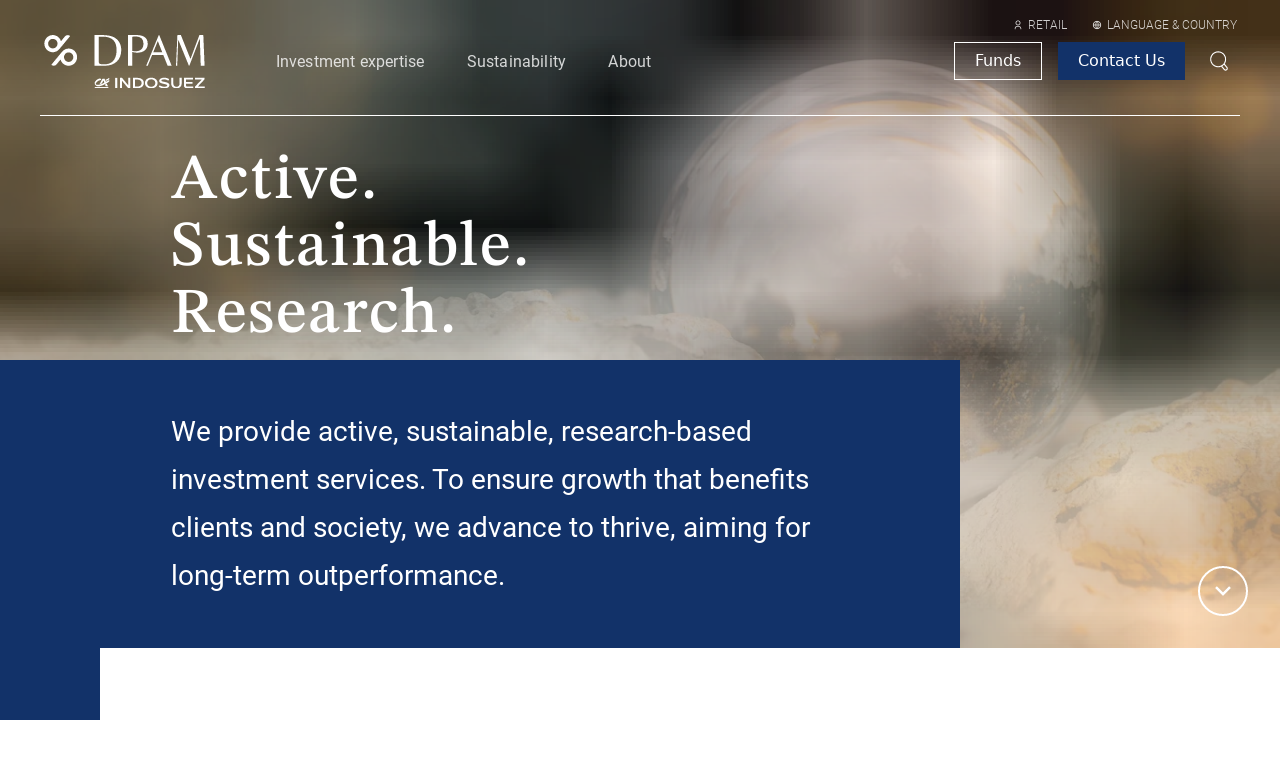

--- FILE ---
content_type: text/html
request_url: https://www.dpaminvestments.com/retail/be/en/angle/are-inflation-linked-bonds-still-worth-it
body_size: 53120
content:
<!DOCTYPE html><html><head><meta charSet="utf-8"/><meta http-equiv="x-ua-compatible" content="ie=edge"/><meta name="viewport" content="width=device-width, initial-scale=1, shrink-to-fit=no"/><meta name="generator" content="Gatsby 5.14.1"/><meta data-react-helmet="true" content="0; URL=&#x27;/retail/be/en&#x27;" http-equiv="refresh"/><style data-href="/styles.402b3f96c02f0bae281b.css" data-identity="gatsby-global-css">.style-module--themeClearGreen--e0c0e{--theme-white:var(--color-white);--theme-darkGrey:var(--color-darkGrey);--theme-midGrey:var(--color-midGrey);--theme-lightGrey:var(--color-lightGrey);--theme-lightMidGrey:var(--color-lightMidGrey);--theme-primary:var(--color-primaryGreen)}.style-module--themeLightGreen--e3661{--theme-primary:var(--color-fundamentalGreen)}.style-module--themeDarkGreen--a8926{--theme-primary:var(--color-sustainableGreen)}.style-module--themeLightBlue--8d49c{--theme-primary:var(--color-multiBlue)}.style-module--themeDarkBlue--16a14{--theme-primary:var(--color-fixedBlue)}.style-module--themeDarkRed--698d0{--theme-primary:var(--color-quantitativeRed)}.style-module--themeMain--47842{--theme-primary:var(--color-main);--theme-primary-alt:var(--color-secondary)}.style-module--short-title--8d713{text-transform:none}.style-module--embedded-cta--b2307{margin-bottom:px2rem(10)}.style-module--wrapper--2fa04{padding:2.625rem 1.875rem}.style-module--styled-section--4eb50:before{max-height:8rem}.style-module--styled-section--4eb50 .style-module--section-header--dedb5{display:flex;gap:var(--spacer-75);margin-bottom:var(--spacer-150);width:100%}@media screen and (min-width:48rem){.style-module--styled-section--4eb50 .style-module--section-header--dedb5{margin-bottom:var(--spacer-300)}}@media screen and (min-width:64rem){.style-module--styled-section--4eb50 .style-module--section-header--dedb5{margin-bottom:var(--spacer-500)}}.style-module--styled-section--4eb50 .style-module--section-header--dedb5 .style-module--select-wrapper--b9a12{height:var(--spacer-300);width:100%}.style-module--styled-section--4eb50 .style-module--section-header--dedb5 .style-module--select-wrapper--b9a12 .style-module--select--6c9c8{height:var(--spacer-300)}@media screen and (min-width:64rem){.style-module--styled-section--4eb50 .style-module--section-header--dedb5 .style-module--select-wrapper--b9a12 .style-module--select--6c9c8{display:none}}.style-module--styled-section--4eb50 .style-module--section-header--dedb5 .style-module--switch-container--bee9a{margin-left:auto}.style-module--styled-section--4eb50 .style-module--section-header--dedb5 .style-module--categories-header--b4a8c{display:flex;justify-content:space-between}.style-module--styled-section--4eb50 .style-module--section-header--dedb5 .style-module--categories-header--b4a8c .style-module--categories--ee645{display:none;flex-grow:1;position:relative}@media screen and (min-width:64rem){.style-module--styled-section--4eb50 .style-module--section-header--dedb5 .style-module--categories-header--b4a8c .style-module--categories--ee645{display:block}}.style-module--styled-section--4eb50 .style-module--section-header--dedb5 .style-module--categories-header--b4a8c .style-module--categories--ee645 li,.style-module--styled-section--4eb50 .style-module--section-header--dedb5 .style-module--categories-header--b4a8c .style-module--categories--ee645 ul{display:flex;margin:0;padding:0}.style-module--styled-section--4eb50 .style-module--section-header--dedb5 .style-module--categories-header--b4a8c .style-module--categories--ee645 ul:after{background:#ccc;content:"";height:.0625rem;left:0;max-width:57.0625rem;position:absolute;top:calc(100% + var(--spacer-50));transition:.2s ease-in;width:100%;z-index:0}.style-module--styled-section--4eb50 .style-module--section-header--dedb5 .style-module--categories-header--b4a8c .style-module--categories--ee645 .style-module--list-item--03463{display:inline-block;font-size:0;position:relative}.style-module--styled-section--4eb50 .style-module--section-header--dedb5 .style-module--categories-header--b4a8c .style-module--categories--ee645 .style-module--list-item--03463.style-module--active-category--f1e37 button{font-weight:600}.style-module--styled-section--4eb50 .style-module--section-header--dedb5 .style-module--categories-header--b4a8c .style-module--categories--ee645 .style-module--list-item--03463.style-module--active-category--f1e37:after{left:0;width:var(--spacer-300)}.style-module--styled-section--4eb50 .style-module--section-header--dedb5 .style-module--categories-header--b4a8c .style-module--categories--ee645 .style-module--list-item--03463 button{color:inherit;display:inline-block;font-family:Roboto,sans-serif;font-size:1.1875rem;font-weight:300;margin-right:2rem;text-decoration:none}.style-module--styled-section--4eb50 .style-module--section-header--dedb5 .style-module--categories-header--b4a8c .style-module--categories--ee645 .style-module--list-item--03463 button:first-of-type{padding-left:0}.style-module--styled-section--4eb50 .style-module--section-header--dedb5 .style-module--categories-header--b4a8c .style-module--categories--ee645 .style-module--list-item--03463 button:first-of-type:focus:after,.style-module--styled-section--4eb50 .style-module--section-header--dedb5 .style-module--categories-header--b4a8c .style-module--categories--ee645 .style-module--list-item--03463 button:first-of-type:hover:after{left:0;width:var(--spacer-300)}.style-module--styled-section--4eb50 .style-module--section-header--dedb5 .style-module--categories-header--b4a8c .style-module--categories--ee645 .style-module--list-item--03463:after{background:var(--theme-primary);bottom:var(--n-spacer-50);content:"";height:var(--spacer-25);left:0;position:absolute;transition:.2s ease-in;width:0;z-index:1}.style-module--styled-section--4eb50 .style-module--section-header--dedb5 .style-module--categories-header--b4a8c .style-module--categories--ee645 .style-module--list-item--03463:first-of-type{padding-left:0}.style-module--styled-section--4eb50 .style-module--section-header--dedb5 .style-module--categories-header--b4a8c .style-module--categories--ee645 .style-module--list-item--03463:focus,.style-module--styled-section--4eb50 .style-module--section-header--dedb5 .style-module--categories-header--b4a8c .style-module--categories--ee645 .style-module--list-item--03463:hover{color:inherit;font-weight:500;letter-spacing:0}.style-module--styled-section--4eb50 .style-module--section-header--dedb5 .style-module--categories-header--b4a8c .style-module--categories--ee645 .style-module--list-item--03463:focus{box-shadow:none}.style-module--styled-section--4eb50 .style-module--section-header--dedb5 .style-module--categories-header--b4a8c .style-module--categories--ee645 .style-module--list-item--03463:before{content:attr(title);display:block;font-weight:700;height:0;overflow:hidden;visibility:hidden}.style-module--angle-grid--e23c2{display:grid;gap:var(--spacer-150);grid-template-columns:1fr;width:100%}@media screen and (min-width:48rem){.style-module--angle-grid--e23c2{gap:var(--spacer-300) var(--spacer-150);grid-template-columns:repeat(2,1fr)}}@media screen and (min-width:64rem){.style-module--angle-grid--e23c2{gap:var(--spacer-400) var(--spacer-150);grid-template-columns:repeat(3,1fr)}}.style-module--angle-grid--e23c2 .style-module--card-wrapper--6893c{display:flex}.style-module--angle-grid--e23c2 .style-module--card-wrapper--6893c .style-module--card--a5015{display:flex;height:100%}.style-module--angle-grid--e23c2.style-module--list-view--f0762{gap:var(--spacer-75);grid-template-columns:1fr}@media screen and (min-width:48rem){.style-module--angle-grid--e23c2.style-module--list-view--f0762{gap:var(--spacer-125)}}.style-module--load-more--78680{margin-top:var(--spacer-300);text-align:center}.style-module--time-and-date-wrapper--17d4f{border-bottom:1px solid var(--theme-primary-alt,var(--theme-primary));border-top:1px solid var(--theme-primary-alt,var(--theme-primary));margin:2.125rem 0;padding:.3125rem 0}.style-module--time-and-date-wrapper--17d4f .style-module--text-with-icon--c8e28{align-items:center;display:flex}.style-module--time-and-date-wrapper--17d4f .style-module--text-with-icon--c8e28>:first-child{margin-right:.3125rem}.style-module--share-list--28fab{display:flex;list-style:none;margin-bottom:3rem;padding-left:0}.style-module--share-list--28fab li:not(:last-child){margin-right:.375rem}.style-module--wrapper--aa08e{flex-grow:0;flex-shrink:0;margin:1rem 0;width:100%}@media only screen and (min-width:48rem){.style-module--wrapper--aa08e{margin:0 2rem 1rem;position:sticky;width:10rem;z-index:1}.style-module--wrapper--aa08e.style-module--backlink-present--8bee3{margin-top:-3.125rem}.style-module--wrapper--aa08e .style-module--share-list--28fab{flex-direction:column}.style-module--wrapper--aa08e .style-module--share-list--28fab li:not(:last-child){margin-bottom:.75rem;margin-right:0}.style-module--wrapper--aa08e.style-module--scrolled--e8ca5{height:var(--height);overflow:hidden;top:8.125rem}.style-module--wrapper--aa08e.style-module--scrolled--e8ca5>:not(.style-module--share-list--28fab){opacity:0}.style-module--wrapper--aa08e.style-module--scrolled--e8ca5 .style-module--share-list--28fab{position:absolute;top:0}}.style-module--caption--e42dc,.style-module--title--b88fb{color:var(--theme-darkGrey);font-size:1rem;font-weight:400;letter-spacing:.05rem;line-height:2.13;text-transform:uppercase}.style-module--title--b88fb{display:block;height:2.125rem;margin-bottom:.5625rem;margin-top:.5625rem}.style-module--image--3c4e6{height:100%;width:100%}.style-module--image-variation--54c7e img{height:23.3125rem!important;width:17.8125rem!important}.style-module--caption--e42dc{display:block;margin-bottom:.33125rem;margin-top:.33125rem}.style-module--alt-description--6625e{max-width:17.8125rem}.style-module--alt-description--6625e .style-module--title--b88fb{font-family:Roboto,sans-serif;font-size:1.125rem;font-weight:600;margin-bottom:0}.style-module--alt-description--6625e .style-module--caption--e42dc{font-family:Roboto,sans-serif;font-size:1rem;letter-spacing:0;line-height:1.8;text-transform:none}.style-module--figure--67199{margin:0;max-height:var(--max-height);max-width:var(--max-width)}.style-module--figure--67199 .style-module--image--3c4e6{max-width:100%}@media only screen and (min-width:48rem){.style-module--back-link--93dd8{flex:0 0 100%;padding-left:13.8rem}}.style-module--table--2907c{display:block;width:100%}.style-module--table--2907c tbody,.style-module--table--2907c td,.style-module--table--2907c th,.style-module--table--2907c thead,.style-module--table--2907c tr{display:block}.style-module--table--2907c tr>td:not(:last-child){padding-right:1.875rem}@media screen and (min-width:30.0625rem){.style-module--table--2907c tr{display:flex;justify-content:space-evenly}.style-module--table--2907c tr>*{flex:1 1}.style-module--table--2907c td{display:table-cell}}.style-module--embedded-cta--623af{margin-bottom:.75rem}p.style-module--first-section--11a64{font-size:1.5625rem!important;line-height:1.3!important}.style-module--hyperlink--d1812{color:var(--color-main);font-weight:700;text-decoration:underline}.style-module--card-container--80f87{height:28.75rem}@media only screen and (min-width:64rem){.style-module--card-container--80f87{row-gap:1.5rem}}.style-module--carousel-list--d2982{padding:0}.style-module--carousel-list--d2982 li{list-style-type:none}.style-module--section--132d4.style-module--ghost-section--48af3{bottom:0;left:0;opacity:0;position:absolute;visibility:hidden;width:100%}.style-module--theme-clear-green--1a027{--theme-white:var(--color-white);--theme-darkGrey:var(--color-darkGrey);--theme-midGrey:var(--color-midGrey);--theme-lightGrey:var(--color-lightGrey);--theme-lightMidGrey:var(--color-lightMidGrey);--theme-primary:var(--color-primaryGreen)}.style-module--theme-light-green--457e1{--theme-primary:var(--color-fundamentalGreen)}.style-module--theme-dark-green--b83a4{--theme-primary:var(--color-sustainableGreen)}.style-module--theme-light-blue--14adb{--theme-primary:var(--color-multiBlue)}.style-module--theme-dark-blue--e66cb{--theme-primary:var(--color-fixedBlue)}.style-module--theme-dark-red--469ed{--theme-primary:var(--color-quantitativeRed)}.style-module--theme-trusted-blue--79d56{--theme-primary:var(--color-trustedBlue)}@media only screen and (max-width:48rem){.style-module--contains-sub-asset-cards--90e18 .row{margin-left:var(--n-spacer-200);margin-right:var(--n-spacer-200)}.style-module--contains-sub-asset-cards--90e18 .row .col{margin-top:0;padding-left:0;padding-right:0}}.style-module--form--77734{color:var(--theme-midGrey);text-align:left}.style-module--form--77734 .style-module--label--04a41{color:var(--color-main)}.style-module--form--77734 input[type=checkbox]{align-self:center;margin-right:0}.style-module--checkbox-wrapper--36ea7{display:flex}.style-module--checkbox--30f37{margin:0 .9375rem 1.5625rem 0}.style-module--checkbox_label--2e237{font-family:Roboto,sans-serif}.style-module--error-message--4ea06{color:#dc3545;display:inline-block}.style-module--success-message--4fd3d{text-align:center}.style-module--success-message--4fd3d .style-module--title--f2926{color:var(--theme-primary);font-family:Roboto,sans-serif;font-size:2rem;font-weight:600;letter-spacing:.2rem;line-height:1.1;margin-top:1.2rem;text-transform:uppercase}.style-module--success-message--4fd3d .style-module--message--30c43{font-size:1.2rem}@media only screen and (min-width:48rem){.style-module--success-message--4fd3d{margin-top:13.75rem}}@media only screen and (min-width:80rem){.style-module--form--77734{padding:0 2.5rem}}.style-module--graph-wrapper--70b19{padding:4rem 0;position:relative}.style-module--country-selection--4f8df{align-items:flex-start;display:flex;gap:1rem;left:0;min-width:20rem;position:absolute;top:0;width:100%;z-index:99}@media screen and (min-width:48rem){.style-module--country-selection--4f8df{max-width:75%}}.style-module--select--b0fbe{flex:1 1;overflow:hidden}@media screen and (min-width:48rem){.style-module--select--b0fbe{max-width:20rem}}.style-module--filter-helptext--6718b{color:var(--color-main);margin-top:.4rem}.style-module--graph-legend--7a3b0{display:flex;gap:1rem;justify-content:center}.style-module--graph-legend--7a3b0 .style-module--legend-item--53539{align-items:center;border-radius:1rem;color:#123269;cursor:pointer;display:flex;font-size:.825rem;font-weight:500;gap:.25rem;overflow:hidden;padding:.25rem .5rem .25rem .25rem;position:relative}.style-module--graph-legend--7a3b0 .style-module--active-legend-item--7508f{color:#fff;padding-right:2rem}.style-module--graph-legend--7a3b0 .style-module--flag-container--063b5{position:relative;width:1.75rem;z-index:1}.style-module--graph-legend--7a3b0 .style-module--flag-container--063b5 svg{width:1rem}.style-module--graph-legend--7a3b0 .style-module--name--b9a64{font-weight:700;position:relative;z-index:1}.style-module--graph-legend--7a3b0 .style-module--legend-background--3e548{bottom:0;left:0;opacity:.5;position:absolute;right:0;top:0;z-index:0}.style-module--graph-legend--7a3b0 .style-module--active--df6ad{color:#fff;opacity:1}.style-module--graph-legend--7a3b0 .style-module--inactive--a2cee{opacity:.25}.style-module--graph-legend--7a3b0 .style-module--icon-wrapper--46ae2{align-items:center;background-color:#fff;border-radius:100%;display:flex;height:1rem;justify-content:center;margin-left:1rem;position:absolute;right:.5rem;top:.5rem;width:1rem;z-index:3}.style-module--country-blocks--30f4f{background-color:var(--color-antiflash-white)}.style-module--container--b26d4{display:flex;flex-flow:column wrap;gap:1.25rem;margin:0 auto}@media screen and (min-width:48rem){.style-module--container--b26d4{flex-direction:row}}.style-module--left-column--3caf6{flex:1 1;overflow:hidden;width:100%}@media screen and (min-width:64rem){.style-module--left-column--3caf6{width:auto}}.style-module--right-column--8919b{display:none;flex:1 1}@media screen and (min-width:64rem){.style-module--right-column--8919b{display:block}}.style-module--filter-container--9a66a{display:flex;flex-direction:column;gap:1.25rem;width:100%}@media screen and (min-width:48rem){.style-module--filter-container--9a66a{flex-direction:row}}.style-module--filter-block--fe284{width:100%}@media screen and (min-width:48rem){.style-module--filter-block--fe284{width:25%}}.style-module--modal-container--99fe2{align-items:center;display:flex;flex-direction:column;gap:1.5rem;justify-content:center;padding:0 2rem 2rem}.style-module--modal-container--99fe2 .style-module--modal-title--8c9e0{font-size:1.125rem;font-weight:400;line-height:1.875rem;margin-bottom:0;text-align:center}.style-module--modal-container--99fe2 .style-module--action-container--65dcc{display:flex;gap:1.5rem;width:100%}.style-module--graph-container--b7da0{display:flex;flex-direction:column;gap:1.25rem;padding:1.5rem 0;width:100%}.style-module--graph-typography--77699{margin-bottom:1.5rem}.style-module--sticky-container--7f3a6{display:flex;flex-direction:column;height:100vh;position:sticky;top:0}.style-module--header-container--891f7{align-items:center;color:#5c7096;display:flex;font-size:.875rem;font-weight:400;justify-content:space-between;line-height:1.25rem;padding:.75rem;position:relative}@media screen and (min-width:48rem){.style-module--header-container--891f7{font-size:1rem;gap:1rem;line-height:1.4375rem;margin-right:1.5rem;padding:.75rem}}.style-module--ranking--75f7f{display:flex;width:2.5rem}@media screen and (min-width:48rem){.style-module--ranking--75f7f{justify-content:center;margin-left:auto}}.style-module--move--04f7a{margin-right:3.75rem}@media screen and (min-width:48rem){.style-module--move--04f7a{margin-right:0}}.style-module--move-and-score--1211c span{min-width:2.5rem;text-align:right}@media screen and (min-width:48rem){.style-module--move-and-score--1211c{align-items:center;display:flex;gap:1rem;justify-content:flex-end}.style-module--move-and-score--1211c span{margin-left:1.5rem}}.style-module--country-detail-block-wrapper--2cc66{flex-grow:1;overflow-y:auto}.style-module--divider--80638{background-color:var(--color-antiflash-white);height:.1875rem;margin:1.5rem 0 0;width:100%}.style-module--cookie-policy--fe4a8{margin:2rem 0}.style-module--filter-section--28980{padding-bottom:2.6875rem}.style-module--filter-section--28980>*{max-width:57.1875rem}@media only screen and (min-width:48rem){.style-module--filter-section--28980{padding-bottom:4.625rem}}.style-module--document-list--ac398{padding-top:0}.style-module--document-list--ac398>*{max-width:57.1875rem}.style-module--document-list--ac398 .style-module--title--c7bb3{font-family:Roboto,sans-serif;font-size:1.5rem;font-weight:600;letter-spacing:.05rem;line-height:1.33;margin-bottom:1.25rem;text-transform:uppercase}.style-module--document-list--ac398 li,.style-module--document-list--ac398 ul{padding:0}.style-module--document-list--ac398 li{align-items:center;border-bottom:1px solid var(--theme-lightMidGrey);color:var(--theme-midGrey);display:flex;flex-wrap:wrap;font-size:.875rem;list-style:none;padding:1.8rem 0}@media screen and (min-width:48rem){.style-module--document-list--ac398 li{flex-wrap:nowrap;font-size:1.125rem;padding:.8rem 0}}.style-module--document-list--ac398 li:first-child{border-top:1px solid var(--theme-lightMidGrey)}.style-module--document-list--ac398 .style-module--header--a5bb2{align-items:center;display:flex}.style-module--document-list--ac398 .style-module--icon--846a8{align-items:center;background:var(--theme-lightGrey);border-radius:50%;color:var(--theme-primary);display:flex;font-size:1.5rem;height:2.5rem;justify-content:center;margin-right:1rem;width:2.5rem}.style-module--document-list--ac398 .style-module--actions--568af{display:flex;margin-left:3.5rem;margin-top:.75rem;width:100%}@media screen and (min-width:48rem){.style-module--document-list--ac398 .style-module--actions--568af{justify-content:flex-end;margin-left:auto;margin-top:0;width:auto}}.style-module--document-list--ac398 .style-module--actions--568af a{border:1px solid var(--theme-primary);color:var(--theme-darkGrey);line-height:1;min-width:6.25rem;padding:.75rem;text-align:center;transition:all .2s ease}@media screen and (min-width:48rem){.style-module--document-list--ac398 .style-module--actions--568af a{font-size:1rem;padding:.4rem 2.4rem}}.style-module--document-list--ac398 .style-module--actions--568af a:first-child{margin-right:.8125rem}.style-module--document-list--ac398 .style-module--actions--568af a:hover{background-color:var(--theme-primary);color:var(--theme-white)}@media screen and (min-width:48rem){.style-module--document-list--ac398{padding-bottom:4.375rem}}.style-module--embedded-icon--33a3e.style-module--inline--a3e24{display:inline-block;height:100%;vertical-align:baseline}.style-module--image--be7d3{margin-bottom:.75rem;margin-left:-1.875rem;margin-right:-1.875rem;padding:0;position:relative}.style-module--image--be7d3 figcaption{padding:0 1.875rem;width:100%}.style-module--image--be7d3 *{height:100%;max-height:28.125rem;width:100%}@media only screen and (min-width:48rem){.style-module--image--be7d3{margin-bottom:2.5625rem;margin-left:auto;margin-right:auto;max-width:100%;transform:translateX(0);width:100%}.style-module--image--be7d3 figcaption{margin:0;padding:0}}.style-module--heading--9d5aa{align-items:center;display:flex;font-weight:400;gap:var(--spacer-50)}.style-module--card-wrapper--d9291{display:flex;flex-direction:column;gap:var(--spacer-175)}@media screen and (min-width:48rem){.style-module--card-wrapper--d9291{gap:var(--spacer-200)}}.style-module--card-wrapper--d9291 .style-module--content--8848c{display:flex;flex-direction:column;gap:var(--spacer-75)}@media screen and (min-width:48rem){.style-module--card-wrapper--d9291 .style-module--content--8848c{gap:var(--spacer-150)}}.style-module--hero-container--588e1{position:relative}.style-module--hero-container--588e1 .style-module--hero--df5d3 .style-module--hero-content--3d0d7{padding-top:5.375rem}@media only screen and (min-width:62rem){.style-module--hero-container--588e1 .style-module--hero--df5d3 .style-module--hero-content--3d0d7{padding-top:6.875rem}}.style-module--hero-container--588e1 .style-module--hero--df5d3 .style-module--inherit-color--f7ca5{color:inherit}.style-module--hero-container--588e1 .style-module--scroll-button--a1770{display:none}@media screen and (min-width:64rem){.style-module--hero-container--588e1 .style-module--scroll-button--a1770{bottom:var(--spacer-200);display:flex;position:absolute;right:var(--spacer-200);transform:rotate(90deg);z-index:1}}.style-module--cta-overlay--56a8f .style-module--cta-overlay-r-t-heading--9c72a:first-of-type{margin-top:0}.style-module--label--bba30{margin-bottom:.75rem;margin-top:2rem}.style-module--select--5d140 .style-module--option--c3844{text-transform:capitalize}.style-module--select--5d140{margin-bottom:0}.style-module--caption--0cb69{margin-top:var(--spacer-200);max-height:5rem;overflow-y:scroll}.style-module--label-w-icon--2e35e{align-items:center;display:flex;flex-wrap:nowrap;margin-bottom:1.25rem}.style-module--label-w-icon--2e35e .style-module--text--71075{letter-spacing:.05rem}.style-module--label-w-icon--2e35e .style-module--icon--02061{margin-right:.375rem}.google-map{height:100%;width:100%}.google-map .gm-style .gm-style-iw-c{align-items:center;background:var(--theme-primary);border-radius:0;box-shadow:none;color:var(--theme-white);display:flex;font-size:1rem;height:14.9375rem;justify-content:center;position:absolute;top:0;width:28rem}.google-map .gm-style .gm-style-iw-c:after,.google-map .gm-style-iw-t:after{display:none}.google-map .gm-style .gm-style-iw-d{overflow:auto!important;padding-bottom:.8rem;padding-right:.8rem}.google-map .gm-ui-hover-effect{display:none!important}.google-map .content{padding:1.25rem;text-align:left}.google-map .content a{color:var(--theme-white)}.google-map .content svg{margin-right:.625rem}.google-map .content .office-name{font-size:1.5625rem;font-weight:300;margin-bottom:1.25rem;text-transform:uppercase}.google-map .content .office-label{font-family:Roboto,sans-serif;font-weight:100;padding-left:.3125rem}.style-module--wrapper--16136{height:52.5rem;width:100%}@media screen and (min-width:48rem){.style-module--wrapper--16136{height:100%}}.style-module--label--7af1c{margin-bottom:.75rem;margin-top:2rem}.style-module--select--722ae{margin-bottom:0}.style-module--select--722ae .style-module--option--fbdc6{text-transform:capitalize}.style-module--caption--e1693{margin-top:var(--spacer-200);max-height:5rem;overflow-y:scroll}@media only screen and (max-width:48rem){.style-module--media-grid-section--e2103{display:none!important}}.style-module--media-grid-section--e2103>*{height:100%}@media only screen and (min-width:48rem){.style-module--carousel--c17f3{display:none}}.style-module--image-wrapper--e931c{height:100%;object-fit:cover;width:100%}.style-module--image-wrapper--e931c>.gatsby-image-wrapper{height:100%!important}.style-module--image-wrapper--e931c>.gatsby-image-wrapper>*{padding-top:100%!important}@media only screen and (max-width:48rem){.style-module--image-wrapper--e931c{height:16.5rem!important}}@media only screen and (min-width:48rem){.style-module--image-wrapper--e931c{height:100%!important}}.style-module--navigation--58ca3{position:fixed;transform:translateY(0);transition:transform .3s ease-out;width:100%;will-change:transform;z-index:1000}.style-module--navigation--58ca3.style-module--search-open-scrolled--b1178{transform:translateY(3.5625rem)}@media only screen and (min-width:64rem){.style-module--navigation--58ca3.style-module--search-open-scrolled--b1178{transform:translateY(6.75rem)}}body.modal-open.scrollbar-normal .style-module--navigation--58ca3[data-scrollbar-size="1"]{width:calc(100% - .0625rem)}body.modal-open.scrollbar-normal .style-module--navigation--58ca3[data-scrollbar-size="2"]{width:calc(100% - .125rem)}body.modal-open.scrollbar-normal .style-module--navigation--58ca3[data-scrollbar-size="3"]{width:calc(100% - .1875rem)}body.modal-open.scrollbar-normal .style-module--navigation--58ca3[data-scrollbar-size="4"]{width:calc(100% - .25rem)}body.modal-open.scrollbar-normal .style-module--navigation--58ca3[data-scrollbar-size="5"]{width:calc(100% - .3125rem)}body.modal-open.scrollbar-normal .style-module--navigation--58ca3[data-scrollbar-size="6"]{width:calc(100% - .375rem)}body.modal-open.scrollbar-normal .style-module--navigation--58ca3[data-scrollbar-size="7"]{width:calc(100% - .4375rem)}body.modal-open.scrollbar-normal .style-module--navigation--58ca3[data-scrollbar-size="8"]{width:calc(100% - .5rem)}body.modal-open.scrollbar-normal .style-module--navigation--58ca3[data-scrollbar-size="9"]{width:calc(100% - .5625rem)}body.modal-open.scrollbar-normal .style-module--navigation--58ca3[data-scrollbar-size="10"]{width:calc(100% - .625rem)}body.modal-open.scrollbar-normal .style-module--navigation--58ca3[data-scrollbar-size="11"]{width:calc(100% - .6875rem)}body.modal-open.scrollbar-normal .style-module--navigation--58ca3[data-scrollbar-size="12"]{width:calc(100% - .75rem)}body.modal-open.scrollbar-normal .style-module--navigation--58ca3[data-scrollbar-size="13"]{width:calc(100% - .8125rem)}body.modal-open.scrollbar-normal .style-module--navigation--58ca3[data-scrollbar-size="14"]{width:calc(100% - .875rem)}body.modal-open.scrollbar-normal .style-module--navigation--58ca3[data-scrollbar-size="15"]{width:calc(100% - .9375rem)}body.modal-open.scrollbar-normal .style-module--navigation--58ca3[data-scrollbar-size="16"]{width:calc(100% - 1rem)}body.modal-open.scrollbar-normal .style-module--navigation--58ca3[data-scrollbar-size="17"]{width:calc(100% - 1.0625rem)}.style-module--switchInvestorBtn--88e4d{display:block;max-width:100%;width:fit-content}.style-module--listingBtn--cc44c{border:none!important;padding:0!important}.style-module--listingBtn--cc44c,.style-module--listingBtn--cc44c:hover{background-color:transparent!important;color:var(--color-main)!important}.style-module--listingBtn--cc44c:hover{text-decoration:underline}@media only screen and (min-width:48rem){.style-module--listingBtn--cc44c{background-color:transparent!important;border:1px solid var(--color-main)!important;padding:.75rem 1.5rem!important}.style-module--listingBtn--cc44c:hover{background-color:var(--color-main)!important;color:var(--theme-white)!important;text-decoration:none}}.style-module--wrapper--e8930{padding:2.625rem 1.875rem}.style-module--categories--9e0ff{align-items:flex-end;display:flex;justify-content:space-between;margin-bottom:2rem;padding-bottom:2rem;position:relative}.style-module--categories--9e0ff li,.style-module--categories--9e0ff ul{margin:0;padding:0}.style-module--categories--9e0ff ul:after{background:#ccc;bottom:1.375rem;content:"";height:.0625rem;left:0;position:absolute;transition:.2s ease-in;width:100%;z-index:0}.style-module--categories--9e0ff li{display:inline-block;font-size:0;position:relative}.style-module--categories--9e0ff li:after{background:var(--theme-primary);bottom:-.625rem;content:"";height:.25rem;left:0;position:absolute;transition:.2s ease-in;width:0;z-index:1}.style-module--categories--9e0ff li:focus:after,.style-module--categories--9e0ff li:hover:after{left:0;width:3.125rem}.style-module--categories--9e0ff .style-module--search-and-cta--554d9{display:flex;flex-direction:column;gap:1.25rem;margin-top:.9375rem;width:100%}.style-module--categories--9e0ff .style-module--search-and-cta--554d9 .style-module--cta-wrapper--b53a0{flex-shrink:0;width:100%}.style-module--categories--9e0ff .style-module--search-and-cta--554d9 .style-module--cta-wrapper--b53a0 .style-module--cta--0538c{justify-content:center;margin-right:0;width:100%}@media screen and (min-width:48rem){.style-module--categories--9e0ff .style-module--search-and-cta--554d9{display:inline-flex;flex-direction:row;justify-content:flex-end}.style-module--categories--9e0ff .style-module--search-and-cta--554d9 .style-module--cta-wrapper--b53a0{margin-left:auto;margin-right:0;width:auto}}@media screen and (min-width:75rem){.style-module--categories--9e0ff .style-module--search-and-cta--554d9{margin:0;width:auto}.style-module--categories--9e0ff .style-module--search-and-cta--554d9 .style-module--search-wrapper--dc9bf{height:auto}.style-module--categories--9e0ff .style-module--search-and-cta--554d9 .style-module--cta-wrapper--b53a0{margin:0}.style-module--categories--9e0ff .style-module--search-and-cta--554d9 .style-module--cta-wrapper--b53a0 .style-module--cta--0538c{justify-content:flex-start;width:auto}}.style-module--categories--9e0ff .style-module--search-wrapper--dc9bf{align-items:center;background-color:var(--theme-lightGrey);border-bottom:1px solid var(--theme-primary);display:flex;padding:0 1.25rem 0 1rem;position:relative;width:100%}.style-module--categories--9e0ff .style-module--search-wrapper--dc9bf .style-module--search-icon--5ee43{flex-shrink:0}.style-module--categories--9e0ff .style-module--search-wrapper--dc9bf .style-module--search-input--82e3f{background-color:transparent;border-bottom:none}.style-module--categories--9e0ff .style-module--search-wrapper--dc9bf .style-module--search-input--82e3f:focus{border:none;outline:0}.style-module--categories--9e0ff .style-module--search-wrapper--dc9bf .style-module--search-input--82e3f::placeholder{color:var(--theme-midGrey);opacity:.5}.style-module--categories--9e0ff .style-module--search-wrapper--dc9bf .style-module--search-input--82e3f[type=search]{border-radius:0}.style-module--categories--9e0ff .style-module--search-wrapper--dc9bf .style-module--reset-button--200ac{background-color:transparent;border:none;border-radius:0;margin:0;position:absolute;right:0;top:50%;transform:translateY(-50%)}.style-module--categories--9e0ff .style-module--search-wrapper--dc9bf .style-module--reset-button--200ac svg{fill:var(--theme-darkGrey)}.style-module--categories--9e0ff .style-module--search-wrapper--dc9bf .style-module--reset-button--200ac:hover svg{fill:var(--theme-primary)}.style-module--categories--9e0ff .style-module--search-wrapper--dc9bf input[type=search]::-webkit-search-cancel-button,.style-module--categories--9e0ff .style-module--search-wrapper--dc9bf input[type=search]::-webkit-search-decoration,.style-module--categories--9e0ff .style-module--search-wrapper--dc9bf input[type=search]::-webkit-search-results-button,.style-module--categories--9e0ff .style-module--search-wrapper--dc9bf input[type=search]::-webkit-search-results-decoration{display:none}.style-module--categories--9e0ff button{color:inherit;display:inline-block;font-size:1.2rem;font-weight:300;margin-right:2rem;text-decoration:none}.style-module--categories--9e0ff button:first-of-type{padding-left:0}.style-module--categories--9e0ff button:focus,.style-module--categories--9e0ff button:hover{color:inherit;font-weight:500;letter-spacing:0}.style-module--categories--9e0ff button:focus{box-shadow:none}.style-module--categories--9e0ff button:before{content:attr(title);display:block;font-weight:700;height:0;overflow:hidden;visibility:hidden}.style-module--categories--9e0ff .style-module--active-category--4c302 button{font-weight:600}.style-module--categories--9e0ff .style-module--active-category--4c302:after{left:0;width:3.125rem}.style-module--news-card--2fd05{margin:0}.style-module--load-more--ea8c7{margin-top:1rem;text-align:center}@media only screen and (min-width:75rem){.style-module--categories--9e0ff .style-module--search-wrapper--dc9bf{margin:0;width:auto}}.style-module--fade-block--d488d{height:0;margin-bottom:var(--spacer-200);opacity:0;overflow:visible;transition:all .2s ease-in}.style-module--fade-block--d488d label{margin-bottom:var(--spacer-75);margin-top:0}.style-module--fade-block--d488d .style-module--select-label--fcb44{line-height:var(--spacer-125)}.style-module--fade-block--d488d.style-module--auto-height--59e8f{height:auto}.style-module--fade-block--d488d.style-module--first-block--5386a{margin-top:var(--spacer-250)}.style-module--fade-block--d488d.style-module--last-block--1e7b5{display:flex;flex-direction:column;height:0;margin-bottom:0;margin-top:var(--spacer-250)}.style-module--fade-block--d488d.style-module--last-block--1e7b5 .style-module--caption--7e604{max-height:5rem;overflow-y:scroll}.style-module--fade-block--d488d.style-module--last-block--1e7b5.style-module--visible--9a87a{height:auto}.style-module--fade-block--d488d:not(.style-module--visible--9a87a) *{cursor:default}.style-module--fade-block--d488d.style-module--visible--9a87a{height:auto;opacity:1}.style-module--fade-block--d488d.style-module--visible--9a87a .style-module--option--4408e{text-transform:capitalize}.style-module--fade-block--d488d .style-module--select--00365{margin-bottom:0}.style-module--progress--eb414{display:none;flex-wrap:nowrap;height:0;justify-content:flex-start;margin-top:var(--spacer-200);opacity:0;transition:all .2s ease-in}@media only screen and (min-width:30.0625rem){.style-module--progress--eb414{display:flex}}@media only screen and (min-width:48rem){.style-module--fade-block--d488d.style-module--first-block--5386a{margin-top:var(--spacer-400)}.style-module--fade-block--d488d.style-module--last-block--1e7b5{margin-top:0}.style-module--fade-block--d488d.style-module--last-block--1e7b5 .style-module--caption--7e604{margin-bottom:var(--spacer-200)}.style-module--progress--eb414{height:auto;margin:var(--spacer-250) 0;opacity:1}.style-module--progress--eb414 .style-module--progress-bar--509e2{align-items:center;border-top:4px solid #e6e6e6;display:flex;justify-content:center;padding-top:var(--spacer-50);width:var(--spacer-250)}.style-module--progress--eb414 .style-module--progress-bar--509e2.style-module--activated--a9110{border-color:var(--color-main)}.style-module--progress--eb414 .style-module--progress-bar--509e2:not(:first-child){margin-left:var(--spacer-100)}.style-module--progress--eb414 .style-module--progress-bar--509e2 .style-module--border--dad74{align-items:center;border:1px solid var(--color-main);border-radius:50%;display:flex;height:var(--spacer-125);width:var(--spacer-125)}.style-module--progress--eb414 .style-module--progress-bar--509e2 .style-module--number--31da5{font-size:.875rem;font-weight:300;line-height:1.2;padding:0 .3rem}}.style-module--nav--6f0e4{display:flex;justify-content:space-between;margin:var(--spacer-200) 0;position:relative}.style-module--nav--6f0e4:after{background-color:var(--theme-lightGrey);content:"";height:.125rem;left:0;position:absolute;top:var(--spacer-75);width:100%;z-index:1}.style-module--nav--6f0e4 .style-module--dot--057d1{all:unset;align-items:center;background-color:var(--theme-lightGrey);border-radius:100%;color:var(--theme-white);cursor:pointer;height:var(--spacer-150);justify-content:center;text-align:center;width:var(--spacer-150);z-index:2}.style-module--nav--6f0e4 .style-module--dot--057d1.style-module--enabled--ad1f1{background-color:var(--theme-midGrey)}.style-module--nav--6f0e4 .style-module--dot--057d1.style-module--active--51085{background-color:var(--theme-primary)}.style-module--nav--6f0e4 .style-module--dot--057d1:disabled{cursor:no-drop}.style-module--fade-block--3039f{opacity:1;overflow:visible;transition:all .2s ease-in}.style-module--fade-block--3039f label{margin-bottom:var(--spacer-75);margin-top:0}.style-module--fade-block--3039f .style-module--select-label--d4ea5{line-height:var(--spacer-125)}.style-module--fade-block--3039f .style-module--option--5b498{text-transform:capitalize}.style-module--fade-block--3039f .style-module--select--40cc2{margin-bottom:0}.style-module--fade-block--3039f .style-module--caption--04378{margin-bottom:var(--spacer-100);max-height:var(--spacer-500);overflow-y:scroll}@media screen and (min-width:48rem){.style-module--mobile-only--6ee52{display:none}}@media screen and (max-width:48rem){.style-module--desktop-only--8fe10{display:none}}.style-module--wrapper--6223a~.style-module--wrapper--6223a{padding-top:0}@media only screen and (max-width:48rem){.style-module--wrapper--6223a~.style-module--wrapper--6223a.style-module--no-x-padding-mobile--cfd54 .style-module--description--3c3e1:first-child:not(a):not(div),.style-module--wrapper--6223a~.style-module--wrapper--6223a.style-module--no-x-padding-mobile--cfd54 .style-module--title--f2f8f,.style-module--wrapper--6223a~.style-module--wrapper--6223a.style-module--no-x-padding-mobile--cfd54 .style-module--title-with-description--b4d55{padding-top:2.625rem}}:not(:empty)~.style-module--top-margin--35ed7{margin-top:1.875rem}:empty~.style-module--top-margin--35ed7{margin-top:0}.style-module--embedded-cta--3f7dc{margin-bottom:1.1875rem}@media only screen and (max-width:48rem){.style-module--no-padding-mobile--6d3e3{padding:0}.style-module--no-x-padding-mobile--cfd54{padding-bottom:0;padding-left:0;padding-right:0}.style-module--no-x-padding-mobile--cfd54 .style-module--description--3c3e1{margin-left:1.875rem;margin-right:1.875rem}.style-module--no-x-padding-mobile--cfd54 .style-module--title--f2f8f{font-size:2.25rem;line-height:1.44;margin:0 1.875rem}.style-module--no-x-padding-mobile--cfd54 .style-module--title-with-description--b4d55{font-size:2.25rem;line-height:1.44}}@media only screen and (min-width:48rem){.style-module--top-margin--35ed7{margin-top:3.9375rem}}.style-module--wrapper--65f00{flex:0 0 100%;margin:1rem 0}.style-module--wrapper--65f00 ul{list-style:none;padding:0;position:relative}.style-module--wrapper--65f00 ul:after{background:#e9e9e9;content:"";height:calc(100% - 1rem);left:-1.25rem;position:absolute;top:0;width:.0625rem}.style-module--wrapper--65f00 ul li{padding-bottom:1rem;position:relative;text-transform:lowercase}.style-module--wrapper--65f00 ul li:first-letter{text-transform:uppercase}.style-module--wrapper--65f00 ul li a{color:var(--theme-darkGrey);cursor:pointer;opacity:.6}.style-module--wrapper--65f00 ul li a.style-module--current--b41e0{opacity:1}.style-module--wrapper--65f00 ul li a.style-module--current--b41e0:after{background:var(--theme-primary);content:"";height:calc(100% - .3125rem);left:-1.3125rem;position:absolute;top:-.25rem;width:.1875rem;z-index:5}.style-module--wrapper--65f00 ul li a:hover{color:var(--theme-darkGrey);opacity:1}.style-module--select--8506c{padding-bottom:1.25rem}@media only screen and (min-width:48rem){.style-module--wrapper--65f00{background-color:hsla(0,0%,100%,.9);border-radius:4px;box-sizing:content-box;flex-basis:15rem;margin:-1rem 0 0;padding:1rem 2rem 1rem 1rem;position:sticky;top:8.125rem;z-index:1}}.style-module--link--fa93e{width:100%}.style-module--padding--3e1cb{padding:2.625rem 1.875rem}@media only screen and (min-width:48rem){.style-module--padding--3e1cb{padding:5.6875rem 1.875rem}}.style-module--content-block--e77e2{height:100%}.style-module--content-block--e77e2>:last-child,.style-module--table--0de11 tr:last-child,.style-module--table--0de11 tr:last-child .style-module--contact-point--dc1e0{margin-bottom:0}.style-module--embedded-cta--79ecd{margin-bottom:.625rem}.style-module--sustainability-card--81523{display:flex;flex-direction:column}.style-module--sustainability-card--81523 .style-module--title--d3df7{font-weight:100}.style-module--sustainability-card--81523 .style-module--title--d3df7 b{font-weight:800}.style-module--sustainability-card--81523 .style-module--image--aca2e{align-items:flex-end;display:flex;height:4.0625rem;justify-content:center;margin-bottom:.625rem;width:fit-content}.style-module--sustainability-card--81523 .style-module--image--aca2e *{height:4.0625rem;max-width:fit-content;width:auto}.style-module--sustainability-card--81523 .style-module--small--a258c,.style-module--sustainability-card--81523 .style-module--small--a258c *{height:2.8125rem}.style-module--sustainability-card--81523 .style-module--large--390b5,.style-module--sustainability-card--81523 .style-module--large--390b5 *{height:5.3125rem}.style-module--sustainability-card--81523 .style-module--content--de6e1{flex:1 1;height:100%;overflow:hidden;padding-bottom:1.25rem}.style-module--sustainability-card--81523 .style-module--cta--90f45{margin-bottom:1.125rem}.style-module--sustainability-card--81523 .style-module--divider--13a2d{border-color:var(--color-main);opacity:1}.style-module--sustainability-card--81523 .style-module--divider--13a2d.style-module--first-divider--d76ca{margin:1.125rem 0 .9375rem}.style-module--sustainability-card--81523 .style-module--divider--13a2d.style-module--last-divider--ec5a2{margin:auto 0 0}.style-module--sustainability-card--81523 .style-module--embedded-cta--bb4b8{border-bottom:none}@media only screen and (min-width:64rem){.style-module--sustainability-card--81523 .style-module--image--aca2e{margin-bottom:1.25rem}.style-module--sustainability-card--81523 .style-module--cta--90f45{margin-bottom:1.125rem}.style-module--sustainability-card--81523 .style-module--divider--13a2d.style-module--first-divider--d76ca{margin:2.375rem 0 1.375rem}.style-module--sustainability-card--81523 .style-module--divider--13a2d.style-module--last-divider--ec5a2{opacity:0}.style-module--sustainability-card--81523 .style-module--divider--13a2d.style-module--last-divider--ec5a2.style-module--visible--6a762{opacity:1}}.style-module--sustainability-card--81523.style-module--main--7165b{color:var(--color-main)}.style-module--sustainability-card--81523.style-module--align-center--d5862 .style-module--image--aca2e{margin-left:auto;margin-right:auto}.style-module--sustainability-card--81523.style-module--align-right--661a6 .style-module--image--aca2e{margin-left:auto;margin-right:0}.style-module--section--604e4{padding-bottom:2.1875rem;padding-top:2.1875rem}@media only screen and (min-width:48rem){.style-module--section--604e4{padding-bottom:2.5rem;padding-top:2.5rem}}.style-module--section--604e4+section,section+.style-module--section--604e4{padding-top:0}.style-module--switch-wrapper--d7948{align-items:center;background:var(--theme-lightGrey);border:1px solid hsla(0,0%,80%,.5);display:flex;justify-content:space-between;padding:.625rem .4375rem .625rem 1.5rem}.style-module--switch-wrapper--d7948 .style-module--text--2f73a strong{font-weight:600;text-transform:capitalize}.style-module--switch-wrapper--d7948 .style-module--text-button--b1149{background-color:transparent;border:none;display:inline;outline:0;padding:0 0 0 1ch}.style-module--switch-wrapper--d7948 .style-module--text-button--b1149>span{text-decoration:underline}.style-module--switch-wrapper--d7948 .style-module--closer--b0ce8{background-color:transparent;border-color:transparent;border-radius:0;color:var(--theme-darkGrey);line-height:1;padding:.25rem}.style-module--switch-wrapper--d7948 .style-module--closer--b0ce8:hover{background-color:transparent;border-color:transparent}.style-module--switch-wrapper--d7948 .style-module--closer--b0ce8:hover svg{fill:var(--theme-primary)}.style-module--tabs--621af{line-height:1.5!important}@media only screen and (min-width:64rem){.style-module--tabs--621af{font-size:1.5625rem!important}}.style-module--themeClearGreen--8aa13{--theme-white:var(--color-white);--theme-darkGrey:var(--color-darkGrey);--theme-midGrey:var(--color-midGrey);--theme-lightGrey:var(--color-lightGrey);--theme-lightMidGrey:var(--color-lightMidGrey);--theme-primary:var(--color-primaryGreen)}.style-module--themeLightGreen--686e6{--theme-primary:var(--color-fundamentalGreen)}.style-module--themeDarkGreen--016d3{--theme-primary:var(--color-sustainableGreen)}.style-module--themeLightBlue--c2683{--theme-primary:var(--color-multiBlue)}.style-module--themeDarkBlue--535a3{--theme-primary:var(--color-fixedBlue)}.style-module--themeDarkRed--2af63{--theme-primary:var(--color-quantitativeRed)}.style-module--themeMain--a3580{--theme-primary:var(--color-main);--theme-primary-alt:var(--color-secondary)}.style-module--video-in-column--f1e3e{height:auto!important}.style-module--error--5c995{color:#dc3545;display:inline-block;width:100%}.style-module--input-wrapper--c447b{align-items:center;display:flex}.style-module--container--00500,.style-module--container--83411{display:flex;flex-direction:column;gap:1rem}@media screen and (min-width:48rem){.style-module--container--00500{flex-direction:row;gap:3rem}.style-module--container--00500>*{flex:1 1}}.style-module--error--9d793{color:#dc3545;display:inline-block;width:100%}.style-module--container--530c8{display:flex;flex-direction:column;gap:.5rem;margin-top:1.5rem;width:100%}.style-module--container--530c8 .style-module--error-message--a19a3{color:#e11d48;font-size:.875rem;margin-left:auto}.style-module--container--530c8 .style-module--buttons-container--ae0ec{display:flex;flex-direction:row;gap:1rem;width:100%}@media screen and (min-width:48rem){.style-module--container--530c8 .style-module--buttons-container--ae0ec{justify-content:flex-end}}.style-module_icon__qdRso{display:inline-block;outline:none;position:relative;vertical-align:middle}.style-module_icon__qdRso.style-module_white__KG5Wj{fill:var(--theme-white);color:var(--theme-white)}.style-module_icon__qdRso.style-module_darkGrey__q-Y-5{fill:var(--theme-darkGrey);color:var(--theme-darkGrey)}.style-module_icon__qdRso.style-module_primary__M5XKa{fill:var(--theme-primary);color:var(--theme-primary)}.style-module_icon__qdRso.style-module_midGrey__apFe5{fill:var(--theme-midGrey);color:var(--theme-midGrey)}.style-module_icon__qdRso.style-module_lightGrey__7xJHP{fill:var(--theme-lightGrey);color:var(--theme-lightGrey)}.style-module_icon__qdRso.style-module_lightMidGrey__Kd4rC{fill:var(--theme-lightMidGrey);color:var(--theme-lightMidGrey)}.style-module_icon__qdRso.style-module_primaryGreen__zo8nz{fill:var(--color-primaryGreen);color:var(--color-primaryGreen)}.style-module_icon__qdRso.style-module_sustainableGreen__8u-IB{fill:var(--color-sustainableGreen);color:var(--color-sustainableGreen)}.style-module_icon__qdRso.style-module_fundamentalGreen__a-b01{fill:var(--color-fundamentalGreen);color:var(--color-fundamentalGreen)}.style-module_icon__qdRso.style-module_multiBlue__0TJ8k{fill:var(--color-multiBlue);color:var(--color-multiBlue)}.style-module_icon__qdRso.style-module_fixedBlue__GKpp9{fill:var(--color-fixedBlue);color:var(--color-fixedBlue)}.style-module_icon__qdRso.style-module_quantitativeRed__5dPXE{fill:var(--color-quantitativeRed);color:var(--color-quantitativeRed)}.style-module_icon__qdRso.style-module_trustedBlue__KuzHP{fill:var(--theme-trustedBlue);color:var(--theme-trustedBlue)}.style-module_icon__qdRso.style-module_error__-OTnB{fill:var(--color-error);color:var(--color-error)}.style-module_icon__qdRso.style-module_main__RSlBu{fill:var(--color-main);color:var(--color-main)}.style-module_callToAction__sAdwb{align-items:center;box-sizing:border-box;color:var(--color-main-light);cursor:pointer;display:inline-flex;flex-wrap:nowrap;line-height:1.5;transition:all .2s ease}.style-module_callToAction__sAdwb .style-module_icon__9F1G9{margin-left:.25rem;min-width:1rem}.style-module_callToAction__sAdwb.style-module_fullWidth__B6GMg{text-align:center;width:100%}.style-module_callToAction__sAdwb.style-module_inline__td45O{margin-right:.625rem}.style-module_callToAction__sAdwb.style-module_text__Jv32-{border-bottom:1px solid;border-color:var(--theme-lightMidGrey);font-size:1rem}.style-module_callToAction__sAdwb.style-module_text__Jv32-.style-module_noUnderline__tNTBu{border-bottom:none}.style-module_callToAction__sAdwb.style-module_text__Jv32-.style-module_largeText__SCr7I{font-size:1.125rem}.style-module_callToAction__sAdwb.style-module_text__Jv32->svg{fill:var(--theme-primary)}.style-module_callToAction__sAdwb.style-module_text__Jv32-:hover{border-color:var(--theme-primary);color:var(--theme-darkGrey)}.style-module_callToAction__sAdwb.style-module_text__Jv32-.style-module_sustainable__Np5Se>svg{fill:var(--color-sustainableGreen)}.style-module_callToAction__sAdwb.style-module_text__Jv32-.style-module_sustainable__Np5Se:hover{border-color:var(--color-sustainableGreen);color:var(--theme-darkGrey)}.style-module_callToAction__sAdwb.style-module_text__Jv32-.style-module_themeClearGreen__Vlr-5>svg{fill:var(--theme-primary)}.style-module_callToAction__sAdwb.style-module_text__Jv32-.style-module_themeClearGreen__Vlr-5:hover{border-color:var(--theme-primary);color:var(--theme-primary)}.style-module_callToAction__sAdwb.style-module_text__Jv32-.style-module_themeLightGreen__1iuRT>svg{fill:var(--color-fundamentalGreen)}.style-module_callToAction__sAdwb.style-module_text__Jv32-.style-module_themeLightGreen__1iuRT:hover{border-color:var(--color-fundamentalGreen);color:var(--color-fundamentalGreen)}.style-module_callToAction__sAdwb.style-module_text__Jv32-.style-module_themeDarkGreen__c-rhk>svg{fill:var(--color-sustainableGreen)}.style-module_callToAction__sAdwb.style-module_text__Jv32-.style-module_themeDarkGreen__c-rhk:hover{border-color:var(--color-sustainableGreen);color:var(--color-sustainableGreen)}.style-module_callToAction__sAdwb.style-module_text__Jv32-.style-module_themeDarkBlue__yA-D8>svg{fill:var(--color-fixedBlue)}.style-module_callToAction__sAdwb.style-module_text__Jv32-.style-module_themeDarkBlue__yA-D8:hover{border-color:var(--color-fixedBlue);color:var(--color-fixedBlue)}.style-module_callToAction__sAdwb.style-module_text__Jv32-.style-module_themeLightBlue__2krW8>svg{fill:var(--color-multiBlue)}.style-module_callToAction__sAdwb.style-module_text__Jv32-.style-module_themeLightBlue__2krW8:hover{border-color:var(--color-multiBlue);color:var(--color-multiBlue)}.style-module_callToAction__sAdwb.style-module_text__Jv32-.style-module_themeDarkRed__wbqPU>svg{fill:var(--color-quantitativeRed)}.style-module_callToAction__sAdwb.style-module_text__Jv32-.style-module_themeDarkRed__wbqPU:hover{border-color:var(--color-quantitativeRed);color:var(--color-quantitativeRed)}.style-module_callToAction__sAdwb.style-module_text__Jv32-.style-module_themeMain__rNvX2>svg{fill:var(--color-main)}.style-module_callToAction__sAdwb.style-module_text__Jv32-.style-module_themeMain__rNvX2:hover{border-color:var(--color-main);color:var(--color-main)}.style-module_callToAction__sAdwb.style-module_text__Jv32-.style-module_inverted__CxuAg{color:var(--theme-white)}.style-module_callToAction__sAdwb.style-module_text__Jv32-.style-module_inverted__CxuAg>svg{fill:var(--theme-white)}.style-module_callToAction__sAdwb.style-module_text__Jv32-.style-module_inverted__CxuAg:hover{border-color:var(--theme-white);color:var(--theme-white)}@media screen and (min-width:48rem){.style-module_callToAction__sAdwb.style-module_text__Jv32-.style-module_inline__td45O{margin-right:2.5rem}}.style-module_callToAction__sAdwb.style-module_button__QKTN5{border:1px solid var(--theme-primary);font-size:1rem;padding:var(--spacer-50) var(--spacer-200);text-decoration:none}.style-module_callToAction__sAdwb.style-module_button__QKTN5:disabled{opacity:.7}.style-module_callToAction__sAdwb.style-module_button__QKTN5.style-module_filled__DLLXx{background-color:var(--theme-primary);color:var(--theme-white)}.style-module_callToAction__sAdwb.style-module_button__QKTN5.style-module_filled__DLLXx>svg{fill:var(--theme-white)}.style-module_callToAction__sAdwb.style-module_button__QKTN5.style-module_filled__DLLXx:hover{filter:brightness(1.2)}.style-module_callToAction__sAdwb.style-module_button__QKTN5.style-module_filled__DLLXx.style-module_sustainable__Np5Se{background-color:var(--color-sustainableGreen);border-color:var(--color-sustainableGreen)}.style-module_callToAction__sAdwb.style-module_button__QKTN5.style-module_filled__DLLXx.style-module_sustainable__Np5Se:hover{filter:brightness(1.5)}.style-module_callToAction__sAdwb.style-module_button__QKTN5.style-module_outlined__pt5fh{background-color:transparent;color:var(--theme-darkGrey)}.style-module_callToAction__sAdwb.style-module_button__QKTN5.style-module_outlined__pt5fh>svg{fill:var(--theme-darkGrey)}.style-module_callToAction__sAdwb.style-module_button__QKTN5.style-module_outlined__pt5fh.style-module_sustainable__Np5Se{border-color:var(--color-sustainableGreen)}.style-module_callToAction__sAdwb.style-module_button__QKTN5.style-module_outlined__pt5fh.style-module_sustainable__Np5Se:hover{background-color:var(--color-sustainableGreen)}.style-module_callToAction__sAdwb.style-module_button__QKTN5.style-module_inverted__CxuAg{background-color:var(--theme-primary);border-color:var(--theme-white);color:var(--theme-white)}.style-module_callToAction__sAdwb.style-module_button__QKTN5.style-module_inverted__CxuAg>svg{fill:var(--theme-white)}.style-module_callToAction__sAdwb.style-module_button__QKTN5.style-module_outlined__pt5fh:hover{background-color:var(--theme-primary);color:var(--theme-white)}.style-module_callToAction__sAdwb.style-module_button__QKTN5.style-module_outlined__pt5fh:hover>svg{fill:var(--theme-white)}.style-module_callToAction__sAdwb.style-module_button__QKTN5.style-module_inverted__CxuAg:hover{background-color:var(--theme-white);color:var(--theme-primary)}.style-module_callToAction__sAdwb.style-module_button__QKTN5.style-module_inverted__CxuAg:hover>svg{fill:var(--theme-primary)}.style-module_callToAction__sAdwb.style-module_button__QKTN5.style-module_inverted__CxuAg.style-module_sustainable__Np5Se{background-color:var(--color-sustainableGreen)}.style-module_callToAction__sAdwb.style-module_button__QKTN5.style-module_inverted__CxuAg.style-module_sustainable__Np5Se:hover{color:var(--color-sustainableGreen)}.style-module_callToAction__sAdwb.style-module_button__QKTN5.style-module_inverted__CxuAg.style-module_sustainable__Np5Se:hover>svg{fill:var(--color-sustainableGreen)}.style-module_callToAction__sAdwb.style-module_button__QKTN5.style-module_themeTrustedBlue__BiKaE.style-module_inverted__CxuAg{background-color:var(--color-trustedBlue);border-color:var(--theme-white)}.style-module_callToAction__sAdwb.style-module_button__QKTN5.style-module_themeTrustedBlue__BiKaE.style-module_inverted__CxuAg:hover{background-color:var(--theme-white);color:var(--color-trustedBlue)}.style-module_callToAction__sAdwb.style-module_button__QKTN5.style-module_themeTrustedBlue__BiKaE.style-module_inverted__CxuAg:hover>svg{fill:var(--color-trustedBlue)}.style-module_callToAction__sAdwb.style-module_button__QKTN5.style-module_inline__td45O{margin-right:1.25rem}.style-module_typography__Sqv-6{color:var(--color-main-light)}.style-module_typography__Sqv-6.style-module_h1__4OGuV{color:var(--theme-white);font-family:STIX Two Text,sans-serif;font-size:4rem;font-weight:600;letter-spacing:.1rem;line-height:4.1875rem;margin-bottom:2.5rem;text-transform:inherit}.style-module_typography__Sqv-6.style-module_h1__4OGuV b{color:var(inherit)}.style-module_typography__Sqv-6.style-module_h1__4OGuV.style-module_underline__SIHAA:before{color:var(--theme-white)}@media screen and (max-width:48rem){.style-module_typography__Sqv-6.style-module_h1__4OGuV{font-size:inherit;line-height:inherit}}.style-module_typography__Sqv-6.style-module_h2__LHs-y{color:var(--color-main);font-family:roboto,sans-serif;font-size:2.25rem;font-weight:300;line-height:2.75rem;margin-bottom:2.1875rem;text-transform:inherit}.style-module_typography__Sqv-6.style-module_h2__LHs-y b{color:var()}.style-module_typography__Sqv-6.style-module_h2__LHs-y.style-module_underline__SIHAA:before{color:var(--color-main)}@media screen and (max-width:48rem){.style-module_typography__Sqv-6.style-module_h2__LHs-y{font-size:1.5rem;line-height:2.125rem}}.style-module_typography__Sqv-6.style-module_h4__A6wtT{color:var(--theme-primary-alt,var(--theme-primary));font-family:roboto,sans-serif;font-size:1.5rem;font-weight:600;line-height:2rem;margin-bottom:1.25rem;text-transform:inherit}.style-module_typography__Sqv-6.style-module_h4__A6wtT b{color:var(inherit)}.style-module_typography__Sqv-6.style-module_h4__A6wtT.style-module_underline__SIHAA:before{color:var(--theme-primary-alt,var(--theme-primary))}@media screen and (max-width:48rem){.style-module_typography__Sqv-6.style-module_h4__A6wtT{font-size:1.5rem;line-height:2rem;margin-bottom:.875rem}}.style-module_typography__Sqv-6.style-module_h5__HAY7o{color:var(--theme-primary-alt,var(--theme-primary));font-family:roboto,sans-serif;font-size:1.25rem;line-height:1.75rem;margin-bottom:1rem;text-transform:inherit}.style-module_typography__Sqv-6.style-module_h5__HAY7o b{color:var(inherit)}.style-module_typography__Sqv-6.style-module_h5__HAY7o.style-module_underline__SIHAA:before{color:var(--theme-primary-alt,var(--theme-primary))}.style-module_typography__Sqv-6.style-module_h6__hZL3K{color:var(--theme-primary-alt,var(--theme-primary));font-family:roboto,sans-serif;font-size:1rem;line-height:1.75rem;margin-bottom:1rem;text-transform:uppercase}.style-module_typography__Sqv-6.style-module_h6__hZL3K b{color:var(inherit)}.style-module_typography__Sqv-6.style-module_h6__hZL3K.style-module_underline__SIHAA:before{color:var(--theme-primary-alt,var(--theme-primary))}@media screen and (max-width:48rem){.style-module_typography__Sqv-6.style-module_h6__hZL3K{font-size:.875rem;line-height:2rem}}.style-module_typography__Sqv-6.style-module_subtitle__qkdCx{color:var(--theme-primary-alt,var(--theme-primary));font-family:roboto,sans-serif;font-size:1.25rem;line-height:1.75rem;margin-bottom:1rem;text-transform:uppercase}.style-module_typography__Sqv-6.style-module_subtitle__qkdCx b{color:var(inherit)}.style-module_typography__Sqv-6.style-module_subtitle__qkdCx.style-module_underline__SIHAA:before{color:var(--theme-primary-alt,var(--theme-primary))}.style-module_typography__Sqv-6.style-module_subtitle-small__L4hAy{color:var(--theme-primary-alt,var(--theme-primary));font-family:roboto,sans-serif;font-size:1rem;line-height:1.75rem;margin-bottom:1rem;text-transform:uppercase}.style-module_typography__Sqv-6.style-module_subtitle-small__L4hAy b{color:var(inherit)}.style-module_typography__Sqv-6.style-module_subtitle-small__L4hAy.style-module_underline__SIHAA:before{color:var(--theme-primary-alt,var(--theme-primary))}@media screen and (max-width:48rem){.style-module_typography__Sqv-6.style-module_subtitle-small__L4hAy{font-size:.875rem;line-height:2rem}}.style-module_typography__Sqv-6.style-module_card-title__LxKSE{color:var(--theme-primary-alt,var(--theme-primary));font-family:roboto,sans-serif;font-size:1.875rem;line-height:2.375rem;margin-bottom:1.25rem;text-transform:inherit}.style-module_typography__Sqv-6.style-module_card-title__LxKSE b{color:var(inherit)}.style-module_typography__Sqv-6.style-module_card-title__LxKSE.style-module_underline__SIHAA:before{color:var(--theme-primary-alt,var(--theme-primary))}@media screen and (max-width:48rem){.style-module_typography__Sqv-6.style-module_card-title__LxKSE{font-size:1.5rem;line-height:2rem}}.style-module_typography__Sqv-6.style-module_para-intro__7W-S6{color:var(--color-main-light);font-family:roboto,sans-serif;font-size:2.25rem;line-height:3rem;margin-bottom:2.375rem;text-transform:inherit}.style-module_typography__Sqv-6.style-module_para-intro__7W-S6 b{color:var(--color-main)}.style-module_typography__Sqv-6.style-module_para-intro__7W-S6.style-module_underline__SIHAA:before{color:var(--color-main-light)}@media screen and (max-width:48rem){.style-module_typography__Sqv-6.style-module_para-intro__7W-S6{font-size:1.75rem;line-height:1.26;margin-bottom:1.125rem}}.style-module_typography__Sqv-6.style-module_para-article-intro__A8stO{color:var(--color-main-light);font-family:roboto,sans-serif;font-size:1.4375rem;line-height:1.8125rem;margin-bottom:2.375rem;text-transform:inherit}.style-module_typography__Sqv-6.style-module_para-article-intro__A8stO b{color:var(--color-main)}.style-module_typography__Sqv-6.style-module_para-article-intro__A8stO.style-module_underline__SIHAA:before{color:var(--color-main-light)}@media screen and (max-width:48rem){.style-module_typography__Sqv-6.style-module_para-article-intro__A8stO{font-size:1.125rem;line-height:2rem;margin-bottom:.625rem}}.style-module_typography__Sqv-6.style-module_para__Fyi-b{color:var(--color-main-light);font-family:roboto,sans-serif;font-size:1.125rem;line-height:1.875rem;margin-bottom:1.25rem;text-transform:inherit}.style-module_typography__Sqv-6.style-module_para__Fyi-b b{color:var(--color-main)}.style-module_typography__Sqv-6.style-module_para__Fyi-b.style-module_underline__SIHAA:before{color:var(--color-main-light)}@media screen and (max-width:48rem){.style-module_typography__Sqv-6.style-module_para__Fyi-b{font-size:1rem;line-height:1.45;margin-bottom:.625rem}}.style-module_typography__Sqv-6.style-module_para-small__mWcgK{color:var(--color-main-light);font-family:roboto,sans-serif;font-size:1rem;line-height:1.5rem;margin-bottom:.9375rem;text-transform:inherit}.style-module_typography__Sqv-6.style-module_para-small__mWcgK b{color:var(--color-main)}.style-module_typography__Sqv-6.style-module_para-small__mWcgK.style-module_underline__SIHAA:before{color:var(--color-main-light)}@media screen and (max-width:48rem){.style-module_typography__Sqv-6.style-module_para-small__mWcgK{font-size:.875rem}}.style-module_typography__Sqv-6.style-module_para-x-small__SfzHd{color:var(--color-main-light);font-family:roboto,sans-serif;font-size:.875rem;line-height:1.5rem;margin-bottom:1.5rem;text-transform:inherit}.style-module_typography__Sqv-6.style-module_para-x-small__SfzHd b{color:var(--color-main)}.style-module_typography__Sqv-6.style-module_para-x-small__SfzHd.style-module_underline__SIHAA:before{color:var(--color-main-light)}.style-module_typography__Sqv-6.style-module_para-large__4ZeKT{color:var(--color-main-light);font-family:roboto,sans-serif;font-size:2.25rem;line-height:2.875rem;margin-bottom:2rem;text-transform:inherit}.style-module_typography__Sqv-6.style-module_para-large__4ZeKT b{color:var(--color-main)}.style-module_typography__Sqv-6.style-module_para-large__4ZeKT.style-module_underline__SIHAA:before{color:var(--color-main-light)}@media screen and (max-width:48rem){.style-module_typography__Sqv-6.style-module_para-large__4ZeKT{font-size:1.25rem;line-height:2rem;margin-bottom:1.5rem}}.style-module_typography__Sqv-6.style-module_ol-prefix__q8ehw{color:var(--theme-primary);font-family:roboto,sans-serif;font-size:1.5rem;line-height:1.75rem;margin-bottom:0;text-transform:uppercase}.style-module_typography__Sqv-6.style-module_ol-prefix__q8ehw b{color:var(inherit)}.style-module_typography__Sqv-6.style-module_ol-prefix__q8ehw.style-module_underline__SIHAA:before{color:var(--theme-primary)}.style-module_typography__Sqv-6.style-module_search-title__x6o9W{color:var(--theme-darkGrey);font-family:roboto,sans-serif;font-size:1.5rem;line-height:2rem;margin-bottom:.625rem;text-transform:inherit}.style-module_typography__Sqv-6.style-module_search-title__x6o9W b{color:var(inherit)}.style-module_typography__Sqv-6.style-module_search-title__x6o9W.style-module_underline__SIHAA:before{color:var(--theme-darkGrey)}@media screen and (max-width:48rem){.style-module_typography__Sqv-6.style-module_search-title__x6o9W{font-size:1.5rem;line-height:2rem;margin-bottom:.625rem}}.style-module_typography__Sqv-6.style-module_white__qExFB,.style-module_typography__Sqv-6.style-module_white__qExFB b{color:var(--theme-white)}.style-module_typography__Sqv-6.style-module_darkGrey__GqRU-,.style-module_typography__Sqv-6.style-module_darkGrey__GqRU- b{color:var(--theme-darkGrey)}.style-module_typography__Sqv-6.style-module_primary__KR02c,.style-module_typography__Sqv-6.style-module_primary__KR02c b{color:var(--theme-primary)}.style-module_typography__Sqv-6.style-module_midGrey__ENiIf,.style-module_typography__Sqv-6.style-module_midGrey__ENiIf b{color:var(--theme-midGrey)}.style-module_typography__Sqv-6.style-module_lightGrey__b7x-V,.style-module_typography__Sqv-6.style-module_lightGrey__b7x-V b{color:var(--theme-lightGrey)}.style-module_typography__Sqv-6.style-module_lightMidGrey__KZ4b7,.style-module_typography__Sqv-6.style-module_lightMidGrey__KZ4b7 b{color:var(--theme-lightMidGrey)}.style-module_typography__Sqv-6.style-module_primaryGreen__N3fNS,.style-module_typography__Sqv-6.style-module_primaryGreen__N3fNS b{color:var(--color-primaryGreen)}.style-module_typography__Sqv-6.style-module_sustainableGreen__AvceX,.style-module_typography__Sqv-6.style-module_sustainableGreen__AvceX b{color:var(--color-sustainableGreen)}.style-module_typography__Sqv-6.style-module_fundamentalGreen__Asm-x,.style-module_typography__Sqv-6.style-module_fundamentalGreen__Asm-x b{color:var(--color-fundamentalGreen)}.style-module_typography__Sqv-6.style-module_multiBlue__rDRsd,.style-module_typography__Sqv-6.style-module_multiBlue__rDRsd b{color:var(--color-multiBlue)}.style-module_typography__Sqv-6.style-module_fixedBlue__SIX-w,.style-module_typography__Sqv-6.style-module_fixedBlue__SIX-w b{color:var(--color-fixedBlue)}.style-module_typography__Sqv-6.style-module_quantitativeRed__6h969,.style-module_typography__Sqv-6.style-module_quantitativeRed__6h969 b{color:var(--color-quantitativeRed)}.style-module_typography__Sqv-6.style-module_trustedBlue__a2WD7,.style-module_typography__Sqv-6.style-module_trustedBlue__a2WD7 b{color:var(--theme-trustedBlue)}.style-module_typography__Sqv-6.style-module_error__jF7Yx,.style-module_typography__Sqv-6.style-module_error__jF7Yx b{color:var(--color-error)}.style-module_typography__Sqv-6.style-module_main__bt8bx,.style-module_typography__Sqv-6.style-module_main__bt8bx b{color:var(--color-main)}.style-module_typography__Sqv-6.style-module_stix__KNIWr{font-family:STIX Two Text,sans-serif}.style-module_typography__Sqv-6.style-module_roboto__iowyK{font-family:Roboto,sans-serif}.style-module_typography__Sqv-6.style-module_maxLines__jd4kT{-webkit-box-orient:vertical;display:-webkit-box;overflow:hidden}.style-module_typography__Sqv-6.style-module_maxLines1__-8iHj{-webkit-line-clamp:1}.style-module_typography__Sqv-6.style-module_maxLines2__VGqFk{-webkit-line-clamp:2}.style-module_typography__Sqv-6.style-module_maxLines3__Yc1sh{-webkit-line-clamp:3}.style-module_typography__Sqv-6.style-module_maxLines4__WSuHb{-webkit-line-clamp:4}.style-module_typography__Sqv-6.style-module_maxLines5__8b6B1{-webkit-line-clamp:5}.style-module_typography__Sqv-6.style-module_maxLines6__0OD05{-webkit-line-clamp:6}.style-module_typography__Sqv-6.style-module_maxLines7__wwj7u{-webkit-line-clamp:7}.style-module_typography__Sqv-6.style-module_maxLines8__0cZUj{-webkit-line-clamp:8}.style-module_typography__Sqv-6.style-module_maxLines9__NDVAK{-webkit-line-clamp:9}.style-module_typography__Sqv-6.style-module_maxLines10__CIqEg{-webkit-line-clamp:10}.style-module_typography__Sqv-6.style-module_removeMargin__6Hpm2{margin:0}.style-module_typography__Sqv-6.style-module_primaryTheme__L2c-V,.style-module_typography__Sqv-6.style-module_primaryTheme__L2c-V b{color:var(--theme-white)}.style-module_typography__Sqv-6.style-module_primaryTheme__L2c-V.style-module_underline__SIHAA:before{background-color:var(--theme-white)}.style-module_typography__Sqv-6.style-module_trustedBlueTheme__kiphQ,.style-module_typography__Sqv-6.style-module_trustedBlueTheme__kiphQ b{color:var(--theme-white)}.style-module_typography__Sqv-6.style-module_trustedBlueTheme__kiphQ.style-module_underline__SIHAA:before{background-color:var(--theme-white)}.style-module_typography__Sqv-6.style-module_mainTheme__3ZZJg,.style-module_typography__Sqv-6.style-module_mainTheme__3ZZJg b{color:var(--theme-white)}.style-module_typography__Sqv-6.style-module_mainTheme__3ZZJg.style-module_underline__SIHAA:before{background-color:var(--color-secondary)}.style-module_typography__Sqv-6.style-module_noRichStyling__5aBF4 b{font-weight:400}.style-module_typography__Sqv-6.style-module_noRichStyling__5aBF4 i{font-style:normal}.style-module_typography__Sqv-6.style-module_noRichStyling__5aBF4 u{text-decoration:none}h1{position:relative}h1.style-module_underline__SIHAA{padding-bottom:2.1875rem}h2.style-module_underline__SIHAA{margin-bottom:1.5625rem;padding-bottom:1.5625rem;position:relative}h2.style-module_underline__SIHAA.style-module_alignCenter__z-o3t:before{left:50%;transform:translateX(-50%)}h2.style-module_underline__SIHAA.style-module_alignRight__I-2gx:before{left:auto;right:0}h1.style-module_underline__SIHAA:before,h2.style-module_underline__SIHAA:before{background-color:var(--theme-primary-alt,var(--theme-primary));bottom:0;content:"";height:.0625rem;left:0;position:absolute;width:8.75rem}@media screen and (min-width:48rem){h1.style-module_underline__SIHAA:before,h2.style-module_underline__SIHAA:before{width:19.6875rem}}span.style-module_underline__SIHAA{text-decoration:underline}p.style-module_typography__Sqv-6+h2.style-module_typography__Sqv-6,p.style-module_typography__Sqv-6+h4.style-module_typography__Sqv-6,p.style-module_typography__Sqv-6+h5.style-module_typography__Sqv-6,p.style-module_typography__Sqv-6+h6.style-module_typography__Sqv-6{margin-top:4rem}.style-module_angleCard__JRZe4{background-color:var(--theme-lightGrey);display:flex;flex-direction:column;width:100%}.style-module_angleCard__JRZe4 .style-module_link__nPMCn{display:flex;flex-direction:column;height:100%}.style-module_angleCard__JRZe4 .style-module_imageWrapper__AWhWN{border-bottom:3px solid var(--theme-primary);box-sizing:content-box;height:14.375rem;overflow:hidden;position:relative}.style-module_angleCard__JRZe4 .style-module_imageWrapper__AWhWN img{height:14.375rem;object-fit:cover;width:100%}.style-module_angleCard__JRZe4 .style-module_imageWrapper__AWhWN figure{margin-bottom:0}.style-module_angleCard__JRZe4 .style-module_imageWrapper__AWhWN .gatsby-image-wrapper{height:14.375rem}.style-module_angleCard__JRZe4 .style-module_imageWrapper__AWhWN .style-module_iconWrapper__rAnE5{align-items:center;background-color:var(--theme-primary);bottom:0;display:flex;height:3.75rem;justify-content:center;left:0;position:absolute;width:3.75rem}.style-module_angleCard__JRZe4 .style-module_contentWrapper__il8ny{display:flex;flex-direction:column;padding:var(--spacer-200)}.style-module_angleCard__JRZe4 .style-module_contentWrapper__il8ny *{transition:opacity .3s linear}.style-module_angleCard__JRZe4 .style-module_contentWrapper__il8ny.style-module_mobileHidden__oKO-t *{opacity:0}.style-module_angleCard__JRZe4 .style-module_contentWrapper__il8ny .style-module_subCategoryWrapper__IJbIZ{align-items:center;display:flex;flex-wrap:wrap;gap:.3125rem;margin-bottom:var(--spacer-75)}.style-module_angleCard__JRZe4 .style-module_contentWrapper__il8ny .style-module_subCategoryWrapper__IJbIZ .style-module_subCategoryTitle__5Tgpz{align-items:center;display:flex;gap:var(--spacer-25)}.style-module_angleCard__JRZe4 .style-module_contentWrapper__il8ny .style-module_subCategoryWrapper__IJbIZ .style-module_subCategory__P-M7h{font-family:Roboto,sans-serif;font-size:.875rem;font-weight:400;letter-spacing:.0375rem;text-transform:uppercase}.style-module_angleCard__JRZe4 .style-module_contentWrapper__il8ny .style-module_subCategoryWrapper__IJbIZ .style-module_subCategory__P-M7h:not(:last-child){margin-right:var(--spacer-100)}.style-module_angleCard__JRZe4 .style-module_contentWrapper__il8ny .style-module_actions__CYlu2{margin-top:auto}.style-module_angleCard__JRZe4 .style-module_contentWrapper__il8ny.style-module_grayTheme__jXntL{background-color:var(--theme-lightGrey);color:var(--theme-darkGrey)}.style-module_angleCard__JRZe4 .style-module_contentWrapper__il8ny.style-module_whiteTheme__RoXQN{background-color:var(--theme-white);color:var(--theme-darkGrey)}.style-module_angleCard__JRZe4 .style-module_contentListWrapper__qTm-r{display:flex;flex-direction:column;padding:var(--spacer-200)}.style-module_angleCard__JRZe4 .style-module_contentListWrapper__qTm-r *{transition:opacity .3s linear}.style-module_angleCard__JRZe4 .style-module_contentListWrapper__qTm-r.style-module_mobileHidden__oKO-t *{opacity:0}.style-module_angleCard__JRZe4 .style-module_contentListWrapper__qTm-r .style-module_subCategoryWrapper__IJbIZ{display:flex;flex-flow:row wrap;gap:var(--spacer-25);margin:auto 0}.style-module_angleCard__JRZe4 .style-module_contentListWrapper__qTm-r .style-module_subCategoryWrapper__IJbIZ .style-module_subCategoryTitle__5Tgpz{align-items:center;display:flex;gap:var(--spacer-25)}.style-module_angleCard__JRZe4 .style-module_contentListWrapper__qTm-r .style-module_subCategoryWrapper__IJbIZ .style-module_seperator__QAcZ-{border:0;margin:0;opacity:0;width:0}.style-module_angleCard__JRZe4 .style-module_contentListWrapper__qTm-r .style-module_subCategoryWrapper__IJbIZ .style-module_subCategory__P-M7h{font-family:Roboto,sans-serif;font-size:.875rem;font-weight:400;letter-spacing:.0375rem;text-transform:uppercase}.style-module_angleCard__JRZe4 .style-module_contentListWrapper__qTm-r .style-module_subCategoryWrapper__IJbIZ .style-module_subCategory__P-M7h:not(:last-child){margin-right:var(--spacer-100)}.style-module_angleCard__JRZe4 .style-module_contentListWrapper__qTm-r .style-module_actions__CYlu2{margin:auto 0}.style-module_angleCard__JRZe4 .style-module_contentListWrapper__qTm-r .style-module_actionsListView__T92S7{margin-top:var(--spacer-175)}.style-module_angleCard__JRZe4 .style-module_contentListWrapper__qTm-r.style-module_grayTheme__jXntL{background-color:var(--theme-lightGrey);color:var(--theme-darkGrey)}.style-module_angleCard__JRZe4 .style-module_contentListWrapper__qTm-r.style-module_whiteTheme__RoXQN{background-color:var(--theme-white);color:var(--theme-darkGrey)}.style-module_angleCard__JRZe4.style-module_embedded__-gdk7 .style-module_imageWrapper__AWhWN{border-bottom:none}.style-module_angleCard__JRZe4.style-module_embedded__-gdk7 .style-module_contentWrapper__il8ny.style-module_grayTheme__jXntL{background-color:var(--theme-white)}.style-module_angleCard__JRZe4.style-module_embedded__-gdk7 .style-module_contentWrapper__il8ny.style-module_whiteTheme__RoXQN{background-color:var(--theme-lightGrey)}@media screen and (min-width:30.0625rem){.style-module_angleCard__JRZe4 .style-module_contentListWrapper__qTm-r{display:flex;flex-flow:row wrap;gap:var(--spacer-25);margin:auto 0;position:relative;width:65%}.style-module_angleCard__JRZe4 .style-module_contentListWrapper__qTm-r .style-module_subCategoryWrapper__IJbIZ{flex-direction:row;width:100%}.style-module_angleCard__JRZe4 .style-module_contentListWrapper__qTm-r .style-module_subCategoryWrapper__IJbIZ .style-module_seperator__QAcZ-{margin:0;opacity:0;width:0}.style-module_angleCard__JRZe4 .style-module_contentListWrapper__qTm-r .style-module_actionsListView__T92S7{margin:0;position:absolute;right:-40%;top:50%}}@media screen and (min-width:64rem){.style-module_angleCard__JRZe4 .style-module_contentWrapper__il8ny{padding:var(--spacer-200) var(--spacer-100)}.style-module_angleCard__JRZe4 .style-module_contentWrapper__il8ny.style-module_mobileHidden__oKO-t *{opacity:1}.style-module_angleCard__JRZe4 .style-module_contentListWrapper__qTm-r{display:grid;gap:var(--spacer-125);grid-template-columns:1fr 4fr 1fr;width:100%}.style-module_angleCard__JRZe4 .style-module_contentListWrapper__qTm-r .style-module_subCategoryWrapper__IJbIZ{flex-direction:column}.style-module_angleCard__JRZe4 .style-module_contentListWrapper__qTm-r .style-module_subCategoryWrapper__IJbIZ .style-module_seperator__QAcZ-{border-top:1px solid var(--theme-primary);margin:0;opacity:1;width:10%}.style-module_angleCard__JRZe4 .style-module_contentListWrapper__qTm-r .style-module_actionsListView__T92S7{margin:auto 20% auto auto;position:static}.style-module_angleCard__JRZe4.style-module_embedded__-gdk7{background-color:transparent;flex-direction:row;margin:var(--spacer-250) 0}.style-module_angleCard__JRZe4.style-module_embedded__-gdk7 .style-module_imageWrapper__AWhWN{min-width:21.5625rem}.style-module_angleCard__JRZe4.style-module_embedded__-gdk7 .style-module_contentWrapper__il8ny{padding-left:var(--spacer-200)}}.style-module_wrapper__D8kpk{display:flex;flex-direction:row;justify-content:flex-start;margin-bottom:1rem}.style-module_imageWrapper__d8Xfm{flex-grow:0;flex-shrink:0;height:4.375rem;margin-right:.4375rem;min-width:4.375rem;width:4.375rem}.style-module_imageWrapper__d8Xfm>*,.style-module_imageWrapper__d8Xfm>*>*{height:100%;width:100%}.style-module_imageWrapper__d8Xfm img{height:100%;object-fit:cover;width:100%}.style-module_description__rEDOf{font-weight:300;margin-top:.4375rem}@media screen and (min-width:48rem){.style-module_wrapper__D8kpk{flex-direction:column}.style-module_wrapper__D8kpk .style-module_imageWrapper__d8Xfm{margin-bottom:.4375rem;margin-right:0}}.style-module_link__H8ol-{text-decoration:none}.style-module_link__H8ol-:focus>*,.style-module_link__H8ol-:hover>*{text-decoration:underline}.style-module_link__H8ol-.style-module_inline__Ze0bH{text-decoration:underline;text-decoration-color:hsla(0,0%,100%,.4)}.style-module_link__H8ol-.style-module_inline__Ze0bH:focus>*,.style-module_link__H8ol-.style-module_inline__Ze0bH:hover>*{text-decoration-color:#fff}.style-module_backLink__QE3uA{display:block;margin-bottom:1.625rem}.style-module_backLink__QE3uA .style-module_text__mtW-W{font-size:.875rem;font-weight:700;letter-spacing:.05625rem;line-height:1.71;text-transform:uppercase}.style-module_backLink__QE3uA .style-module_text__mtW-W>svg{vertical-align:text-top}.style-module_card__SX90f{align-items:center;display:inline-flex;flex-direction:column}.style-module_card__SX90f .style-module_name__7aC7R{color:var(--theme-midGrey)}.style-module_link__ghahQ:focus .style-module_name__7aC7R,.style-module_link__ghahQ:hover .style-module_name__7aC7R{text-decoration:underline;text-decoration-color:var(--theme-primary)}.style-module_logo__yRICH{align-items:center;background-color:var(--theme-white);border:.0625rem solid var(--theme-lightMidGrey);display:flex;height:7.5rem;justify-content:center;margin-bottom:1.25rem;padding:1.25rem;width:7.5rem}@media only screen and (min-width:30.0625rem){.style-module_logo__yRICH{height:10.3125rem;width:10.3125rem}}.style-module_button__Oj7lh{border:1px solid var(--theme-primary-alt,var(--theme-primary));box-sizing:border-box;color:var(--color-main);cursor:pointer;display:inline-block;font-size:1rem;line-height:1.5;padding:var(--spacer-50) var(--spacer-200);transition:all .2s ease}.style-module_button__Oj7lh[aria-disabled=true]{cursor:default;opacity:.7}.style-module_button__Oj7lh.style-module_fullWidth__FjEUh{display:block;text-align:center;width:100%}.style-module_button__Oj7lh.style-module_filled__KRM3B{background-color:var(--theme-primary-alt,var(--theme-primary));color:var(--theme-white)}.style-module_button__Oj7lh.style-module_filled__KRM3B>*{fill:var(--theme-white);color:var(--theme-white)}.style-module_button__Oj7lh.style-module_filled__KRM3B:hover{filter:brightness(1.2)}.style-module_button__Oj7lh.style-module_outlined__kL-V-{background-color:transparent;color:var(--theme-primary-alt,var(--theme-primary))}.style-module_button__Oj7lh.style-module_outlined__kL-V->*{fill:var(--theme-primary-alt,var(--theme-primary));color:var(--theme-primary-alt,var(--theme-primary))}.style-module_button__Oj7lh.style-module_inverted__K5voe{background-color:var(--theme-primary-alt,var(--theme-primary));border-color:var(--theme-white);color:var(--theme-white)}.style-module_button__Oj7lh.style-module_inverted__K5voe>*{fill:var(--theme-white);color:var(--theme-white)}.style-module_button__Oj7lh.style-module_iconInverted__P-BDv,.style-module_button__Oj7lh.style-module_icon__-aqN1{align-items:center;background-color:transparent;border-radius:50%;display:flex;height:2.25rem;justify-content:center;padding:0;width:2.25rem}.style-module_button__Oj7lh.style-module_iconInverted__P-BDv.style-module_socialButton__zQ3CD,.style-module_button__Oj7lh.style-module_icon__-aqN1.style-module_socialButton__zQ3CD{display:inline-flex;height:auto;padding:.375rem;width:auto}.style-module_button__Oj7lh.style-module_icon__-aqN1{background-color:hsla(0,0%,100%,.9);border-color:var(--theme-lightMidGrey)}.style-module_button__Oj7lh.style-module_icon__-aqN1>*{fill:var(--theme-primary);color:var(--theme-primary)}.style-module_button__Oj7lh.style-module_iconInverted__P-BDv{background-color:var(--theme-primary);border-color:var(--theme-midGrey)}.style-module_button__Oj7lh.style-module_iconInverted__P-BDv>*{fill:var(--theme-white);color:var(--theme-white)}.style-module_button__Oj7lh.style-module_icon__-aqN1:hover{background-color:var(--theme-primary);border-color:var(--theme-primary)}.style-module_button__Oj7lh.style-module_icon__-aqN1:hover>*{fill:var(--theme-white);color:var(--theme-white)}.style-module_button__Oj7lh.style-module_iconInverted__P-BDv:hover{background-color:var(--theme-white);border-color:var(--theme-white)}.style-module_button__Oj7lh.style-module_iconInverted__P-BDv:hover>*{fill:var(--theme-primary);color:var(--theme-primary)}.style-module_button__Oj7lh.style-module_outlined__kL-V-:hover{background-color:var(--theme-primary-alt,var(--theme-primary));color:var(--theme-white)}.style-module_button__Oj7lh.style-module_outlined__kL-V-:hover>*{fill:var(--theme-white);color:var(--theme-white)}.style-module_button__Oj7lh.style-module_inverted__K5voe:hover{background-color:var(--theme-white);color:var(--theme-primary)}.style-module_button__Oj7lh.style-module_inverted__K5voe:hover>*{fill:var(--theme-primary);color:var(--theme-primary)}.style-module_content__jxQVQ{align-items:center;background-position:50%;background-size:cover;display:flex;flex-direction:column;height:100%;justify-content:space-between;width:100%}@media only screen and (min-width:64rem){.style-module_content__jxQVQ{padding:3rem}}@media only screen and (max-width:64rem){.style-module_content__jxQVQ{padding:2rem}}.style-module_content__jxQVQ .style-module_cta__9IrYE{max-width:12.5rem;padding-top:2.5rem}.style-module_content__jxQVQ .style-module_icon__RPQb6{display:flex;justify-content:center;width:100%}@media only screen and (min-width:64rem){.style-module_content__jxQVQ .style-module_icon__RPQb6{padding-top:6.25rem}}@media only screen and (max-width:64rem){.style-module_content__jxQVQ .style-module_icon__RPQb6{padding-top:.75rem}}.style-module_content__jxQVQ .style-module_title__MSuzn{font-size:1.5rem;font-weight:300;padding-top:2.25rem}.style-module_carouselBody__-wijt{overflow-x:hidden;overflow-x:clip}.style-module_carouselBody__-wijt .style-module_items__xkXK6{margin-left:0;margin-right:2.5rem;transition:transform 1s ease-in-out}.style-module_carouselBody__-wijt .style-module_items__xkXK6 .style-module_item__wx-2X{overflow:hidden;padding-left:0;padding-right:1.25rem}.style-module_carouselBody__-wijt .style-module_items__xkXK6.style-module_noPeek__rx1lb{margin-right:0}.style-module_carouselBody__-wijt+.style-module_carousel__mc7j1{margin-top:3rem}.style-module_carouselBody__-wijt.noItemPadding .style-module_items__xkXK6 .style-module_item__wx-2X{padding:0}@media screen and (min-width:48rem){.style-module_carouselBody__-wijt .style-module_items__xkXK6{margin-left:-.75rem;margin-right:4.375rem}.style-module_carouselBody__-wijt .style-module_items__xkXK6 .style-module_item__wx-2X{padding-left:.90625rem;padding-right:.90625rem}.style-module_carouselBody__-wijt .style-module_items__xkXK6 .style-module_item__wx-2X:first-child{padding-left:.75rem}.style-module_carouselBody__-wijt.noItemPadding .style-module_items__xkXK6{margin-left:0}.style-module_carouselBody__-wijt.noItemPadding .style-module_items__xkXK6 .style-module_item__wx-2X,.style-module_carouselBody__-wijt.noItemPadding .style-module_items__xkXK6 .style-module_item__wx-2X:first-child{padding:0}}.style-module_carouselButton__BN3BC{background-color:hsla(0,0%,100%,.8);border:none;border-radius:50%;height:2.75rem;left:0;outline:none;position:absolute;top:50%;transform:translateY(-50%);width:2.75rem;z-index:1}.style-module_carouselButton__BN3BC.style-module_alignOnSimpleNewsCard__ONngv{top:6.875rem;transform:none}.style-module_carouselButton__BN3BC.style-module_alignOnValuesCard__r8FTb{top:14.25rem;transform:none}.style-module_carouselButton__right__5z9sk{left:auto;right:1.875rem}.style-module_carouselButton__right__5z9sk svg{transform:rotate(180deg)}@media screen and (min-width:48rem){.style-module_carouselButton__BN3BC{left:-1.375rem}.style-module_carouselButton__BN3BC.style-module_alignOnSimpleNewsCard__ONngv{top:10.125rem}.style-module_carouselButton__right__5z9sk{left:auto;right:3.75rem}}.style-module_carousel__QJHhl{margin:1.25rem -1.875rem;position:relative}@media screen and (min-width:48rem){.style-module_carousel__QJHhl{margin:1.875rem calc(-50vw - -50% - -.5rem) 1.875rem 0}}.style-module_carouselButton__xYPpt{all:unset;align-items:center;background-color:var(--theme-white);border-radius:50%;display:flex;justify-content:center;z-index:1}.style-module_carouselButton__xYPpt.style-module_flipped__7KYLd svg{transform:rotate(180deg)}.style-module_lightBlue__Fskkw{background-color:var(--color-lightblue-clear)}.style-module_lavenderPurple__yK8vZ{background-color:var(--color-lavenderPurple)}.style-module_darkGrey__7wYNT{background-color:var(--color-darkGrey)}.style-module_cornflowerBlue__dDDLw{background-color:var(--color-cornflowerBlue)}.style-module_spaceCadet__3vIE1{background-color:var(--color-spaceCadet)}.style-module_pineGreen__v4xkg{background-color:var(--color-pineGreen)}.style-module_main__2mN-Z{background-color:var(--color-main)}.style-module_container-filled__NUKFy{background-color:var(--color-antiflash-white);color:var(--color-main);font-size:1.125rem;font-weight:700;max-width:100%;padding:1rem}.style-module_container-filled__NUKFy .style-module_header__d5DB3{align-items:flex-start;display:flex;flex-direction:column;justify-content:space-between;margin-bottom:.75rem}.style-module_container-filled__NUKFy .style-module_header__d5DB3 .style-module_titleWrapper__qh3jW{align-items:center;display:flex}.style-module_container-filled__NUKFy .style-module_header__d5DB3 .style-module_numberContainer__v9XES{align-items:center;display:flex;flex:1 1;gap:1.5rem;justify-content:space-between;padding-top:.75rem;width:100%}.style-module_container-filled__NUKFy .style-module_header__d5DB3 .style-module_numberContainer__v9XES .style-module_rank__Pm9oq{margin-right:1.5rem}@media screen and (min-width:48rem){.style-module_container-filled__NUKFy .style-module_header__d5DB3 .style-module_numberContainer__v9XES span{min-width:3.5rem;text-align:right}}@media only screen and (min-width:48rem){.style-module_container-filled__NUKFy .style-module_header__d5DB3 .style-module_numberContainer__v9XES{display:flex;flex:1 1;gap:1.5rem;justify-content:flex-end;padding-top:0}.style-module_container-filled__NUKFy .style-module_header__d5DB3{flex-direction:row}}.style-module_container-filled__NUKFy .style-module_progressBarAndPercentage__jDy-Q{align-items:center;display:flex}.style-module_container-filled__NUKFy .style-module_progressBarAndPercentage__jDy-Q .style-module_progressBarContainer-filled__S0xR8{background-color:var(--color-white);border-radius:62.4375rem;flex:1 1;height:.5rem;position:relative}.style-module_container-filled__NUKFy .style-module_progressBarAndPercentage__jDy-Q .style-module_progressBarContainer-filled__S0xR8 .style-module_progressBar__OuIiL{border-radius:62.4375rem;height:100%;height:.5rem;left:0;position:absolute;top:0}.style-module_container-filled__NUKFy .style-module_progressBarAndPercentage__jDy-Q .style-module_progressBarContainer-filled__S0xR8 .style-module_progressBar-main__rhYwP{background-color:var(--color-pineGreen)}.style-module_container-filled__NUKFy .style-module_progressBarAndPercentage__jDy-Q .style-module_progressBarContainer-transparent__I55dB{background-color:var(--color-antiflash-white);border-radius:62.4375rem;flex:1 1;height:.5rem;position:relative}.style-module_container-filled__NUKFy .style-module_progressBarAndPercentage__jDy-Q .style-module_progressBarContainer-transparent__I55dB .style-module_progressBar__OuIiL{border-radius:62.4375rem;height:100%;height:.5rem;left:0;position:absolute;top:0}.style-module_container-filled__NUKFy .style-module_progressBarAndPercentage__jDy-Q .style-module_progressBarContainer-transparent__I55dB .style-module_progressBar-main__rhYwP{background-color:var(--color-pineGreen)}.style-module_container-filled__NUKFy .style-module_progressBarAndPercentage__jDy-Q .style-module_progressBarContainer-main__qVVig{background-color:var(--color-white);border-radius:62.4375rem;flex:1 1;height:.5rem;position:relative}.style-module_container-filled__NUKFy .style-module_progressBarAndPercentage__jDy-Q .style-module_progressBarContainer-main__qVVig .style-module_progressBar__OuIiL{border-radius:62.4375rem;height:100%;height:.5rem;left:0;position:absolute;top:0}.style-module_container-filled__NUKFy .style-module_progressBarAndPercentage__jDy-Q .style-module_progressBarContainer-main__qVVig .style-module_progressBar-main__rhYwP{background-color:var(--color-pineGreen)}.style-module_container-filled__NUKFy .style-module_progressBarAndPercentage__jDy-Q .style-module_percentageLabel__5Cy8W{padding-left:.75rem;text-align:right}.style-module_container-filled__NUKFy .style-module_progressBarAndPercentage__jDy-Q .style-module_percentageLabel__5Cy8W span{font-weight:400}.style-module_container-transparent__1dXhB{background-color:transparent;color:var(--color-main);font-size:1.125rem;font-weight:700;max-width:100%;padding:1rem}.style-module_container-transparent__1dXhB .style-module_header__d5DB3{align-items:flex-start;display:flex;flex-direction:column;justify-content:space-between;margin-bottom:.75rem}.style-module_container-transparent__1dXhB .style-module_header__d5DB3 .style-module_titleWrapper__qh3jW{align-items:center;display:flex}.style-module_container-transparent__1dXhB .style-module_header__d5DB3 .style-module_numberContainer__v9XES{align-items:center;display:flex;flex:1 1;gap:1.5rem;justify-content:space-between;padding-top:.75rem;width:100%}.style-module_container-transparent__1dXhB .style-module_header__d5DB3 .style-module_numberContainer__v9XES .style-module_rank__Pm9oq{margin-right:1.5rem}@media screen and (min-width:48rem){.style-module_container-transparent__1dXhB .style-module_header__d5DB3 .style-module_numberContainer__v9XES span{min-width:3.5rem;text-align:right}}@media only screen and (min-width:48rem){.style-module_container-transparent__1dXhB .style-module_header__d5DB3 .style-module_numberContainer__v9XES{display:flex;flex:1 1;gap:1.5rem;justify-content:flex-end;padding-top:0}.style-module_container-transparent__1dXhB .style-module_header__d5DB3{flex-direction:row}}.style-module_container-transparent__1dXhB .style-module_progressBarAndPercentage__jDy-Q{align-items:center;display:flex}.style-module_container-transparent__1dXhB .style-module_progressBarAndPercentage__jDy-Q .style-module_progressBarContainer-filled__S0xR8{background-color:var(--color-white);border-radius:62.4375rem;flex:1 1;height:.5rem;position:relative}.style-module_container-transparent__1dXhB .style-module_progressBarAndPercentage__jDy-Q .style-module_progressBarContainer-filled__S0xR8 .style-module_progressBar__OuIiL{border-radius:62.4375rem;height:100%;height:.5rem;left:0;position:absolute;top:0}.style-module_container-transparent__1dXhB .style-module_progressBarAndPercentage__jDy-Q .style-module_progressBarContainer-filled__S0xR8 .style-module_progressBar-main__rhYwP{background-color:var(--color-pineGreen)}.style-module_container-transparent__1dXhB .style-module_progressBarAndPercentage__jDy-Q .style-module_progressBarContainer-transparent__I55dB{background-color:var(--color-antiflash-white);border-radius:62.4375rem;flex:1 1;height:.5rem;position:relative}.style-module_container-transparent__1dXhB .style-module_progressBarAndPercentage__jDy-Q .style-module_progressBarContainer-transparent__I55dB .style-module_progressBar__OuIiL{border-radius:62.4375rem;height:100%;height:.5rem;left:0;position:absolute;top:0}.style-module_container-transparent__1dXhB .style-module_progressBarAndPercentage__jDy-Q .style-module_progressBarContainer-transparent__I55dB .style-module_progressBar-main__rhYwP{background-color:var(--color-pineGreen)}.style-module_container-transparent__1dXhB .style-module_progressBarAndPercentage__jDy-Q .style-module_progressBarContainer-main__qVVig{background-color:var(--color-white);border-radius:62.4375rem;flex:1 1;height:.5rem;position:relative}.style-module_container-transparent__1dXhB .style-module_progressBarAndPercentage__jDy-Q .style-module_progressBarContainer-main__qVVig .style-module_progressBar__OuIiL{border-radius:62.4375rem;height:100%;height:.5rem;left:0;position:absolute;top:0}.style-module_container-transparent__1dXhB .style-module_progressBarAndPercentage__jDy-Q .style-module_progressBarContainer-main__qVVig .style-module_progressBar-main__rhYwP{background-color:var(--color-pineGreen)}.style-module_container-transparent__1dXhB .style-module_progressBarAndPercentage__jDy-Q .style-module_percentageLabel__5Cy8W{padding-left:.75rem;text-align:right}.style-module_container-transparent__1dXhB .style-module_progressBarAndPercentage__jDy-Q .style-module_percentageLabel__5Cy8W span{font-weight:400}.style-module_container-main__R6-bS{background-color:var(--color-main);color:var(--color-main);color:var(--color-white);font-size:1.125rem;font-weight:700;max-width:100%;padding:1rem}.style-module_container-main__R6-bS .style-module_header__d5DB3{align-items:flex-start;display:flex;flex-direction:column;justify-content:space-between;margin-bottom:.75rem}.style-module_container-main__R6-bS .style-module_header__d5DB3 .style-module_titleWrapper__qh3jW{align-items:center;display:flex}.style-module_container-main__R6-bS .style-module_header__d5DB3 .style-module_numberContainer__v9XES{align-items:center;display:flex;flex:1 1;gap:1.5rem;justify-content:space-between;padding-top:.75rem;width:100%}.style-module_container-main__R6-bS .style-module_header__d5DB3 .style-module_numberContainer__v9XES .style-module_rank__Pm9oq{margin-right:1.5rem}@media screen and (min-width:48rem){.style-module_container-main__R6-bS .style-module_header__d5DB3 .style-module_numberContainer__v9XES span{min-width:3.5rem;text-align:right}}@media only screen and (min-width:48rem){.style-module_container-main__R6-bS .style-module_header__d5DB3 .style-module_numberContainer__v9XES{display:flex;flex:1 1;gap:1.5rem;justify-content:flex-end;padding-top:0}.style-module_container-main__R6-bS .style-module_header__d5DB3{flex-direction:row}}.style-module_container-main__R6-bS .style-module_progressBarAndPercentage__jDy-Q{align-items:center;display:flex}.style-module_container-main__R6-bS .style-module_progressBarAndPercentage__jDy-Q .style-module_progressBarContainer-filled__S0xR8{background-color:var(--color-white);border-radius:62.4375rem;flex:1 1;height:.5rem;position:relative}.style-module_container-main__R6-bS .style-module_progressBarAndPercentage__jDy-Q .style-module_progressBarContainer-filled__S0xR8 .style-module_progressBar__OuIiL{border-radius:62.4375rem;height:100%;height:.5rem;left:0;position:absolute;top:0}.style-module_container-main__R6-bS .style-module_progressBarAndPercentage__jDy-Q .style-module_progressBarContainer-filled__S0xR8 .style-module_progressBar-main__rhYwP{background-color:var(--color-pineGreen)}.style-module_container-main__R6-bS .style-module_progressBarAndPercentage__jDy-Q .style-module_progressBarContainer-transparent__I55dB{background-color:var(--color-antiflash-white);border-radius:62.4375rem;flex:1 1;height:.5rem;position:relative}.style-module_container-main__R6-bS .style-module_progressBarAndPercentage__jDy-Q .style-module_progressBarContainer-transparent__I55dB .style-module_progressBar__OuIiL{border-radius:62.4375rem;height:100%;height:.5rem;left:0;position:absolute;top:0}.style-module_container-main__R6-bS .style-module_progressBarAndPercentage__jDy-Q .style-module_progressBarContainer-transparent__I55dB .style-module_progressBar-main__rhYwP{background-color:var(--color-pineGreen)}.style-module_container-main__R6-bS .style-module_progressBarAndPercentage__jDy-Q .style-module_progressBarContainer-main__qVVig{background-color:var(--color-white);border-radius:62.4375rem;flex:1 1;height:.5rem;position:relative}.style-module_container-main__R6-bS .style-module_progressBarAndPercentage__jDy-Q .style-module_progressBarContainer-main__qVVig .style-module_progressBar__OuIiL{border-radius:62.4375rem;height:100%;height:.5rem;left:0;position:absolute;top:0}.style-module_container-main__R6-bS .style-module_progressBarAndPercentage__jDy-Q .style-module_progressBarContainer-main__qVVig .style-module_progressBar-main__rhYwP{background-color:var(--color-pineGreen)}.style-module_container-main__R6-bS .style-module_progressBarAndPercentage__jDy-Q .style-module_percentageLabel__5Cy8W{padding-left:.75rem;text-align:right}.style-module_container-main__R6-bS .style-module_progressBarAndPercentage__jDy-Q .style-module_percentageLabel__5Cy8W span{font-weight:400}.style-module_columnsItem__DqAp-{word-break:break-word}.style-module_columnsItem__DqAp->figure,.style-module_columnsItem__DqAp->figure *{height:100%;width:100%}.style-module_loadMore__siY4A{margin-top:1.75rem}@media screen and (min-width:48rem){.style-module_loadMore__siY4A{display:flex;justify-content:center;margin-top:2.5rem}}.style-module_wrapper__Yyq-e{height:2.1875rem;margin-bottom:.5rem;overflow-y:hidden;position:relative}.style-module_wrapper__Yyq-e.style-module_open__sIrOR:not(.style-module_floating__UKZQ1){height:auto;overflow-y:visible}.style-module_wrapper__Yyq-e.style-module_floating__UKZQ1.style-module_open__sIrOR{overflow-y:visible}.style-module_wrapper__Yyq-e .style-module_trigger__OJFS7{align-items:center;background-color:inherit;border:none;border-bottom:1px solid var(--color-main);cursor:pointer;display:flex;height:100%;justify-content:space-between;max-width:100%;padding:.3125rem 1.0625rem;width:100%}.style-module_wrapper__Yyq-e .style-module_trigger__OJFS7[aria-disabled=true]{cursor:default;opacity:.7}.style-module_wrapper__Yyq-e .style-module_trigger__OJFS7:focus{box-shadow:0 0 .25rem var(--color-main)}.style-module_wrapper__Yyq-e .style-module_trigger__OJFS7 .style-module_chevron__vTN4E{transform:rotate(90deg)}.style-module_wrapper__Yyq-e.style-module_grey__woZY1{background-color:var(--theme-lightGrey)}.style-module_wrapper__Yyq-e.style-module_grey__woZY1 .style-module_trigger__OJFS7:disabled,.style-module_wrapper__Yyq-e.style-module_white__yEBpR{background-color:var(--theme-white)}.style-module_wrapper__Yyq-e.style-module_white__yEBpR .style-module_trigger__OJFS7:disabled{background-color:var(--theme-lightGrey)}.style-module_wrapper__Yyq-e .style-module_bold__z1kQc{font-weight:700}.style-module_optionsList__riimP{background-color:inherit;list-style:none;margin-bottom:0;padding:0;position:relative;transform:scaleY(0);transform-origin:center top;transition:.1s linear;will-change:transform,z-index,overflow-y,box-shadow,max-height}.style-module_optionsList__riimP.style-module_open__sIrOR{box-shadow:0 1px .2em var(--theme-darkGrey);max-height:11.6875rem;overflow-y:auto;transform:scaleY(1);z-index:1}.style-module_optionsList__riimP.style-module_open__sIrOR.style-module_floating__UKZQ1{position:absolute;width:100%}.style-module_optionsList__riimP .style-module_option__4JwKo{padding:.3125rem 1.0625rem}.style-module_optionsList__riimP .style-module_option__4JwKo:hover{background-color:var(--color-main);cursor:pointer}.style-module_optionsList__riimP .style-module_option__4JwKo:hover>*{color:var(--theme-white)}.style-module_optionsList__riimP:not(:hover) .style-module_option__4JwKo[aria-selected=true]{background-color:var(--color-main)}.style-module_optionsList__riimP:not(:hover) .style-module_option__4JwKo[aria-selected=true]>*{color:var(--theme-white)}.style-module_multiSelectOption__bUahs{align-items:center;display:flex;gap:1rem;justify-content:space-between}.style-module_selected__dMw3m{background-color:#e7eaef}.style-module_input__yb1Fh{background-color:var(--theme-lightGrey);border:1px solid transparent;border-bottom:1px solid var(--theme-primary-alt,var(--theme-primary));border-radius:0}.style-module_input__yb1Fh.style-module_grayBackground__EPloA{background-color:var(--theme-white)}.style-module_input__yb1Fh:focus{border:1px solid var(--theme-primary-alt,var(--theme-primary))}.style-module_input__yb1Fh.style-module_invalid__hh8Em{border-bottom:1px solid red}.style-module_input__yb1Fh.style-module_invalid__hh8Em:focus{border:1px solid red}.style-module_input__yb1Fh.style-module_primaryBackground__hD-7u:focus{border:1px solid var(--theme-darkGrey)}.style-module_input__yb1Fh::placeholder{color:var(--color-main-light)}.style-module_compareFunds__6IzCt td{color:var(--theme-darkGrey);padding:.625rem 1.0625rem}.style-module_compareFunds__6IzCt thead td{vertical-align:top}.style-module_compareFunds__6IzCt thead td svg{vertical-align:text-top}.style-module_compareFunds__6IzCt .style-module_categoryCell__5zQZ8,.style-module_compareFunds__6IzCt .style-module_rightBorder__iJiyE{border-right:1px solid var(--theme-darkGrey)}.style-module_compareFunds__6IzCt .style-module_bottomBorder__CqTkm,.style-module_compareFunds__6IzCt .style-module_categoryCell__5zQZ8{border-bottom:2px solid var(--theme-darkGrey)}.style-module_compareFunds__6IzCt .style-module_categoryCell__5zQZ8{vertical-align:top}.style-module_compareFunds__6IzCt .style-module_headingCell__eaX2y{border-bottom:2px solid var(--theme-darkGrey);border-right:1px solid var(--theme-darkGrey);border-top:2px solid var(--theme-darkGrey)}.style-module_compareFunds__6IzCt .style-module_headingCell__eaX2y:last-child{border-right:none}.style-module_compareFunds__6IzCt .style-module_select__UTXhk{margin-bottom:2.5625rem}.style-module_compareFunds__6IzCt tbody tr:nth-child(odd){background-color:var(--theme-lightGrey)}.style-module_compareFunds__6IzCt .style-module_bold__W5zO5{font-weight:700}.style-module_compareFunds__6IzCt .style-module_link__fbjGu{color:var(--theme-darkGrey)}.style-module_compareFunds__6IzCt .style-module_link__fbjGu:hover{text-decoration:underline}.style-module_compareFunds__6IzCt .style-module_smallLabel__4Crmh{align-items:flex-start;display:flex}.style-module_compareFunds__6IzCt .style-module_smallLabel__4Crmh svg{flex-shrink:0;margin:.3rem 1ch 0 0}@media only screen and (min-width:48rem){.style-module_compareFunds__6IzCt .style-module_penultimate__vr6X1{border-right:none}}@media only screen and (min-width:64rem){.style-module_compareFunds__6IzCt .style-module_headingCell__eaX2y,.style-module_compareFunds__6IzCt .style-module_nowrap__cRKnv{white-space:nowrap}}@media only screen and (max-width:48rem){.style-module_compareFunds__6IzCt td{width:50%}.style-module_compareFunds__6IzCt .style-module_smallLabel__4Crmh{font-size:.8125rem}}.style-module_contactPoint__F8u36{margin-bottom:2.8125rem;max-width:14.125rem;text-align:left}.style-module_contactPoint__F8u36.style-module_embedded__BRGpG{display:block}.style-module_contactPoint__F8u36 a{color:var(--color-main-light)}.style-module_contactPoint__F8u36 a[href^="mailto:"],.style-module_contactPoint__F8u36 a[href^="tel:"]:hover{text-decoration:underline}.style-module_contactPoint__F8u36.style-module_primary__jBDp8 a{color:var(--theme-white)}.style-module_countryBlock__Es1Uo{align-items:center;background-color:var(--color-antiflash-white);color:var(--color-main);display:flex;font-size:1rem;font-weight:700;justify-content:space-between;line-height:1.45rem;padding:.75rem}.style-module_countryBlock__Es1Uo.style-module_activeBlock__qxTuY{background-color:var(--color-main);color:var(--color-white)}@media screen and (min-width:48rem){.style-module_countryBlock__Es1Uo{font-size:1.125rem;line-height:1.875rem;padding:1.5rem}}.style-module_flagAndName__yoK-v{align-items:center;display:flex}.style-module_score__wuzGW{min-width:3.5rem;text-align:right}.style-module_ranking__NIoCL{display:flex;justify-content:center;margin-left:auto;margin-right:.75rem;width:2.5rem}@media screen and (min-width:48rem){.style-module_ranking__NIoCL{margin-right:2.5rem}}.style-module_icon__2SuGc{display:flex;justify-content:center}.style-module_moveAndScore__1R02w{align-items:center;display:flex;gap:2rem;justify-content:flex-end}@media screen and (max-width:47rem){.style-module_moveAndScore__1R02w{display:none}}@media screen and (max-width:63rem){.style-module_accordionContent__D0f1y{display:none;width:100%}.style-module_accordionContent__D0f1y.style-module_open__6RLF8{display:block}}@media screen and (min-width:64rem){.style-module_accordionContent__D0f1y{display:none}}.style-module_flagContainer__30If4{border:1px solid var(--color-antiflash-white);border-radius:50%;margin-right:.75rem;overflow:hidden;position:relative}@media screen and (min-width:48rem){.style-module_flagContainer__30If4{margin-right:1.5rem}}.style-module_flagContainer__30If4.style-module_small__gx8c9{height:1.5rem;width:1.5rem}.style-module_flagContainer__30If4.style-module_large__t61VS{height:2.75rem;width:2.75rem}.style-module_flagImage__qXsZM{height:100%;left:50%;object-fit:cover;position:absolute;top:50%;transform:translate(-50%,-50%);width:100%}.style-module_countryDetailBlock__Jvw-I{border:3px solid var(--color-antiflash-white);padding:.75rem}@media screen and (min-width:64rem){.style-module_countryDetailBlock__Jvw-I{padding:1.5rem}}.style-module_buttonContainer__wugkT{display:flex;flex-direction:column;gap:.75rem}.style-module_buttonContainer__wugkT button{font-size:1rem;font-weight:700;line-height:1.45rem}@media screen and (min-width:48rem){.style-module_buttonContainer__wugkT{flex-direction:row;gap:1.5rem}.style-module_buttonContainer__wugkT button{font-size:1.125rem;line-height:1.875rem}}.style-module_categoryListHidden__TOhMR{background-color:var(--color-antiflash-white);margin-bottom:.75rem;padding:.75rem 0}@media screen and (min-width:48rem){.style-module_categoryListHidden__TOhMR{margin:1.5rem 0 0;padding:1.5rem 0}}.style-module_categoryList__IOfv9{background-color:var(--color-antiflash-white);margin-bottom:.75rem;padding:.75rem 0}@media screen and (min-width:48rem){.style-module_categoryList__IOfv9{margin:1.5rem 0;padding:1.5rem 0}}.style-module_cta__XDlPO{all:unset;align-items:center;border:1px solid transparent;box-sizing:border-box;cursor:pointer;display:flex;gap:var(--spacer-25);line-height:1.5;padding:var(--spacer-50) var(--spacer-200);text-align:center;transition:all .2s ease;width:fit-content}.style-module_cta__XDlPO>svg{transition:all .2s ease}.style-module_cta__XDlPO.style-module_white__-0ym0.style-module_filled__UuPIm{background-color:var(--theme-white);color:var(--theme-white)}.style-module_cta__XDlPO.style-module_white__-0ym0.style-module_filled__UuPIm>svg{fill:var(--theme-white)}.style-module_cta__XDlPO.style-module_white__-0ym0.style-module_outlined__FBbGu{background-color:transparent;border-color:var(--theme-white);color:var(--theme-white)}.style-module_cta__XDlPO.style-module_white__-0ym0.style-module_outlined__FBbGu>svg{fill:var(--theme-white)}.style-module_cta__XDlPO.style-module_white__-0ym0.style-module_outlined__FBbGu:hover{background-color:var(--theme-white);border-color:var(--theme-white);color:var(--theme-white)}.style-module_cta__XDlPO.style-module_white__-0ym0.style-module_outlined__FBbGu:hover>svg{fill:var(--theme-white)}.style-module_cta__XDlPO.style-module_white__-0ym0.style-module_inverted__5ZANs{background-color:var(--theme-white);border-color:var(--theme-white);color:var(--theme-white)}.style-module_cta__XDlPO.style-module_white__-0ym0.style-module_inverted__5ZANs>svg{fill:var(--theme-white)}.style-module_cta__XDlPO.style-module_white__-0ym0.style-module_inverted__5ZANs:hover{background-color:var(--theme-white);color:var(--theme-white)}.style-module_cta__XDlPO.style-module_white__-0ym0.style-module_inverted__5ZANs:hover>svg{fill:var(--theme-white)}.style-module_cta__XDlPO.style-module_darkGrey__43Hol.style-module_filled__UuPIm{background-color:var(--theme-darkGrey);color:var(--theme-white)}.style-module_cta__XDlPO.style-module_darkGrey__43Hol.style-module_filled__UuPIm>svg{fill:var(--theme-white)}.style-module_cta__XDlPO.style-module_darkGrey__43Hol.style-module_outlined__FBbGu{background-color:transparent;border-color:var(--theme-darkGrey);color:var(--theme-darkGrey)}.style-module_cta__XDlPO.style-module_darkGrey__43Hol.style-module_outlined__FBbGu>svg{fill:var(--theme-darkGrey)}.style-module_cta__XDlPO.style-module_darkGrey__43Hol.style-module_outlined__FBbGu:hover{background-color:var(--theme-darkGrey);border-color:var(--theme-white);color:var(--theme-white)}.style-module_cta__XDlPO.style-module_darkGrey__43Hol.style-module_outlined__FBbGu:hover>svg{fill:var(--theme-white)}.style-module_cta__XDlPO.style-module_darkGrey__43Hol.style-module_inverted__5ZANs{background-color:var(--theme-darkGrey);border-color:var(--theme-white);color:var(--theme-white)}.style-module_cta__XDlPO.style-module_darkGrey__43Hol.style-module_inverted__5ZANs>svg{fill:var(--theme-white)}.style-module_cta__XDlPO.style-module_darkGrey__43Hol.style-module_inverted__5ZANs:hover{background-color:var(--theme-white);color:var(--theme-darkGrey)}.style-module_cta__XDlPO.style-module_darkGrey__43Hol.style-module_inverted__5ZANs:hover>svg{fill:var(--theme-darkGrey)}.style-module_cta__XDlPO.style-module_primary__-56vV.style-module_filled__UuPIm{background-color:var(--theme-primary);color:var(--theme-white)}.style-module_cta__XDlPO.style-module_primary__-56vV.style-module_filled__UuPIm>svg{fill:var(--theme-white)}.style-module_cta__XDlPO.style-module_primary__-56vV.style-module_outlined__FBbGu{background-color:transparent;border-color:var(--theme-primary);color:var(--theme-primary)}.style-module_cta__XDlPO.style-module_primary__-56vV.style-module_outlined__FBbGu>svg{fill:var(--theme-primary)}.style-module_cta__XDlPO.style-module_primary__-56vV.style-module_outlined__FBbGu:hover{background-color:var(--theme-primary);border-color:var(--theme-white);color:var(--theme-white)}.style-module_cta__XDlPO.style-module_primary__-56vV.style-module_outlined__FBbGu:hover>svg{fill:var(--theme-white)}.style-module_cta__XDlPO.style-module_primary__-56vV.style-module_inverted__5ZANs{background-color:var(--theme-primary);border-color:var(--theme-white);color:var(--theme-white)}.style-module_cta__XDlPO.style-module_primary__-56vV.style-module_inverted__5ZANs>svg{fill:var(--theme-white)}.style-module_cta__XDlPO.style-module_primary__-56vV.style-module_inverted__5ZANs:hover{background-color:var(--theme-white);color:var(--theme-primary)}.style-module_cta__XDlPO.style-module_primary__-56vV.style-module_inverted__5ZANs:hover>svg{fill:var(--theme-primary)}.style-module_cta__XDlPO.style-module_midGrey__Srpid.style-module_filled__UuPIm{background-color:var(--theme-midGrey);color:var(--theme-white)}.style-module_cta__XDlPO.style-module_midGrey__Srpid.style-module_filled__UuPIm>svg{fill:var(--theme-white)}.style-module_cta__XDlPO.style-module_midGrey__Srpid.style-module_outlined__FBbGu{background-color:transparent;border-color:var(--theme-midGrey);color:var(--theme-midGrey)}.style-module_cta__XDlPO.style-module_midGrey__Srpid.style-module_outlined__FBbGu>svg{fill:var(--theme-midGrey)}.style-module_cta__XDlPO.style-module_midGrey__Srpid.style-module_outlined__FBbGu:hover{background-color:var(--theme-midGrey);border-color:var(--theme-white);color:var(--theme-white)}.style-module_cta__XDlPO.style-module_midGrey__Srpid.style-module_outlined__FBbGu:hover>svg{fill:var(--theme-white)}.style-module_cta__XDlPO.style-module_midGrey__Srpid.style-module_inverted__5ZANs{background-color:var(--theme-midGrey);border-color:var(--theme-white);color:var(--theme-white)}.style-module_cta__XDlPO.style-module_midGrey__Srpid.style-module_inverted__5ZANs>svg{fill:var(--theme-white)}.style-module_cta__XDlPO.style-module_midGrey__Srpid.style-module_inverted__5ZANs:hover{background-color:var(--theme-white);color:var(--theme-midGrey)}.style-module_cta__XDlPO.style-module_midGrey__Srpid.style-module_inverted__5ZANs:hover>svg{fill:var(--theme-midGrey)}.style-module_cta__XDlPO.style-module_lightGrey__6umqn.style-module_filled__UuPIm{background-color:var(--theme-lightGrey);color:var(--theme-white)}.style-module_cta__XDlPO.style-module_lightGrey__6umqn.style-module_filled__UuPIm>svg{fill:var(--theme-white)}.style-module_cta__XDlPO.style-module_lightGrey__6umqn.style-module_outlined__FBbGu{background-color:transparent;border-color:var(--theme-lightGrey);color:var(--theme-lightGrey)}.style-module_cta__XDlPO.style-module_lightGrey__6umqn.style-module_outlined__FBbGu>svg{fill:var(--theme-lightGrey)}.style-module_cta__XDlPO.style-module_lightGrey__6umqn.style-module_outlined__FBbGu:hover{background-color:var(--theme-lightGrey);border-color:var(--theme-white);color:var(--theme-white)}.style-module_cta__XDlPO.style-module_lightGrey__6umqn.style-module_outlined__FBbGu:hover>svg{fill:var(--theme-white)}.style-module_cta__XDlPO.style-module_lightGrey__6umqn.style-module_inverted__5ZANs{background-color:var(--theme-lightGrey);border-color:var(--theme-white);color:var(--theme-white)}.style-module_cta__XDlPO.style-module_lightGrey__6umqn.style-module_inverted__5ZANs>svg{fill:var(--theme-white)}.style-module_cta__XDlPO.style-module_lightGrey__6umqn.style-module_inverted__5ZANs:hover{background-color:var(--theme-white);color:var(--theme-lightGrey)}.style-module_cta__XDlPO.style-module_lightGrey__6umqn.style-module_inverted__5ZANs:hover>svg{fill:var(--theme-lightGrey)}.style-module_cta__XDlPO.style-module_lightMidGrey__O3Ush.style-module_filled__UuPIm{background-color:var(--theme-lightMidGrey);color:var(--theme-white)}.style-module_cta__XDlPO.style-module_lightMidGrey__O3Ush.style-module_filled__UuPIm>svg{fill:var(--theme-white)}.style-module_cta__XDlPO.style-module_lightMidGrey__O3Ush.style-module_outlined__FBbGu{background-color:transparent;border-color:var(--theme-lightMidGrey);color:var(--theme-lightMidGrey)}.style-module_cta__XDlPO.style-module_lightMidGrey__O3Ush.style-module_outlined__FBbGu>svg{fill:var(--theme-lightMidGrey)}.style-module_cta__XDlPO.style-module_lightMidGrey__O3Ush.style-module_outlined__FBbGu:hover{background-color:var(--theme-lightMidGrey);border-color:var(--theme-white);color:var(--theme-white)}.style-module_cta__XDlPO.style-module_lightMidGrey__O3Ush.style-module_outlined__FBbGu:hover>svg{fill:var(--theme-white)}.style-module_cta__XDlPO.style-module_lightMidGrey__O3Ush.style-module_inverted__5ZANs{background-color:var(--theme-lightMidGrey);border-color:var(--theme-white);color:var(--theme-white)}.style-module_cta__XDlPO.style-module_lightMidGrey__O3Ush.style-module_inverted__5ZANs>svg{fill:var(--theme-white)}.style-module_cta__XDlPO.style-module_lightMidGrey__O3Ush.style-module_inverted__5ZANs:hover{background-color:var(--theme-white);color:var(--theme-lightMidGrey)}.style-module_cta__XDlPO.style-module_lightMidGrey__O3Ush.style-module_inverted__5ZANs:hover>svg{fill:var(--theme-lightMidGrey)}.style-module_cta__XDlPO.style-module_primaryGreen__LZhNB.style-module_filled__UuPIm{background-color:var(--color-primaryGreen);color:var(--theme-white)}.style-module_cta__XDlPO.style-module_primaryGreen__LZhNB.style-module_filled__UuPIm>svg{fill:var(--theme-white)}.style-module_cta__XDlPO.style-module_primaryGreen__LZhNB.style-module_outlined__FBbGu{background-color:transparent;border-color:var(--color-primaryGreen);color:var(--color-primaryGreen)}.style-module_cta__XDlPO.style-module_primaryGreen__LZhNB.style-module_outlined__FBbGu>svg{fill:var(--color-primaryGreen)}.style-module_cta__XDlPO.style-module_primaryGreen__LZhNB.style-module_outlined__FBbGu:hover{background-color:var(--color-primaryGreen);border-color:var(--theme-white);color:var(--theme-white)}.style-module_cta__XDlPO.style-module_primaryGreen__LZhNB.style-module_outlined__FBbGu:hover>svg{fill:var(--theme-white)}.style-module_cta__XDlPO.style-module_primaryGreen__LZhNB.style-module_inverted__5ZANs{background-color:var(--color-primaryGreen);border-color:var(--theme-white);color:var(--theme-white)}.style-module_cta__XDlPO.style-module_primaryGreen__LZhNB.style-module_inverted__5ZANs>svg{fill:var(--theme-white)}.style-module_cta__XDlPO.style-module_primaryGreen__LZhNB.style-module_inverted__5ZANs:hover{background-color:var(--theme-white);color:var(--color-primaryGreen)}.style-module_cta__XDlPO.style-module_primaryGreen__LZhNB.style-module_inverted__5ZANs:hover>svg{fill:var(--color-primaryGreen)}.style-module_cta__XDlPO.style-module_sustainableGreen__ZMPvg.style-module_filled__UuPIm{background-color:var(--color-sustainableGreen);color:var(--theme-white)}.style-module_cta__XDlPO.style-module_sustainableGreen__ZMPvg.style-module_filled__UuPIm>svg{fill:var(--theme-white)}.style-module_cta__XDlPO.style-module_sustainableGreen__ZMPvg.style-module_outlined__FBbGu{background-color:transparent;border-color:var(--color-sustainableGreen);color:var(--color-sustainableGreen)}.style-module_cta__XDlPO.style-module_sustainableGreen__ZMPvg.style-module_outlined__FBbGu>svg{fill:var(--color-sustainableGreen)}.style-module_cta__XDlPO.style-module_sustainableGreen__ZMPvg.style-module_outlined__FBbGu:hover{background-color:var(--color-sustainableGreen);border-color:var(--theme-white);color:var(--theme-white)}.style-module_cta__XDlPO.style-module_sustainableGreen__ZMPvg.style-module_outlined__FBbGu:hover>svg{fill:var(--theme-white)}.style-module_cta__XDlPO.style-module_sustainableGreen__ZMPvg.style-module_inverted__5ZANs{background-color:var(--color-sustainableGreen);border-color:var(--theme-white);color:var(--theme-white)}.style-module_cta__XDlPO.style-module_sustainableGreen__ZMPvg.style-module_inverted__5ZANs>svg{fill:var(--theme-white)}.style-module_cta__XDlPO.style-module_sustainableGreen__ZMPvg.style-module_inverted__5ZANs:hover{background-color:var(--theme-white);color:var(--color-sustainableGreen)}.style-module_cta__XDlPO.style-module_sustainableGreen__ZMPvg.style-module_inverted__5ZANs:hover>svg{fill:var(--color-sustainableGreen)}.style-module_cta__XDlPO.style-module_fundamentalGreen__gS9AO.style-module_filled__UuPIm{background-color:var(--color-fundamentalGreen);color:var(--theme-white)}.style-module_cta__XDlPO.style-module_fundamentalGreen__gS9AO.style-module_filled__UuPIm>svg{fill:var(--theme-white)}.style-module_cta__XDlPO.style-module_fundamentalGreen__gS9AO.style-module_outlined__FBbGu{background-color:transparent;border-color:var(--color-fundamentalGreen);color:var(--color-fundamentalGreen)}.style-module_cta__XDlPO.style-module_fundamentalGreen__gS9AO.style-module_outlined__FBbGu>svg{fill:var(--color-fundamentalGreen)}.style-module_cta__XDlPO.style-module_fundamentalGreen__gS9AO.style-module_outlined__FBbGu:hover{background-color:var(--color-fundamentalGreen);border-color:var(--theme-white);color:var(--theme-white)}.style-module_cta__XDlPO.style-module_fundamentalGreen__gS9AO.style-module_outlined__FBbGu:hover>svg{fill:var(--theme-white)}.style-module_cta__XDlPO.style-module_fundamentalGreen__gS9AO.style-module_inverted__5ZANs{background-color:var(--color-fundamentalGreen);border-color:var(--theme-white);color:var(--theme-white)}.style-module_cta__XDlPO.style-module_fundamentalGreen__gS9AO.style-module_inverted__5ZANs>svg{fill:var(--theme-white)}.style-module_cta__XDlPO.style-module_fundamentalGreen__gS9AO.style-module_inverted__5ZANs:hover{background-color:var(--theme-white);color:var(--color-fundamentalGreen)}.style-module_cta__XDlPO.style-module_fundamentalGreen__gS9AO.style-module_inverted__5ZANs:hover>svg{fill:var(--color-fundamentalGreen)}.style-module_cta__XDlPO.style-module_multiBlue__KUm2x.style-module_filled__UuPIm{background-color:var(--color-multiBlue);color:var(--theme-white)}.style-module_cta__XDlPO.style-module_multiBlue__KUm2x.style-module_filled__UuPIm>svg{fill:var(--theme-white)}.style-module_cta__XDlPO.style-module_multiBlue__KUm2x.style-module_outlined__FBbGu{background-color:transparent;border-color:var(--color-multiBlue);color:var(--color-multiBlue)}.style-module_cta__XDlPO.style-module_multiBlue__KUm2x.style-module_outlined__FBbGu>svg{fill:var(--color-multiBlue)}.style-module_cta__XDlPO.style-module_multiBlue__KUm2x.style-module_outlined__FBbGu:hover{background-color:var(--color-multiBlue);border-color:var(--theme-white);color:var(--theme-white)}.style-module_cta__XDlPO.style-module_multiBlue__KUm2x.style-module_outlined__FBbGu:hover>svg{fill:var(--theme-white)}.style-module_cta__XDlPO.style-module_multiBlue__KUm2x.style-module_inverted__5ZANs{background-color:var(--color-multiBlue);border-color:var(--theme-white);color:var(--theme-white)}.style-module_cta__XDlPO.style-module_multiBlue__KUm2x.style-module_inverted__5ZANs>svg{fill:var(--theme-white)}.style-module_cta__XDlPO.style-module_multiBlue__KUm2x.style-module_inverted__5ZANs:hover{background-color:var(--theme-white);color:var(--color-multiBlue)}.style-module_cta__XDlPO.style-module_multiBlue__KUm2x.style-module_inverted__5ZANs:hover>svg{fill:var(--color-multiBlue)}.style-module_cta__XDlPO.style-module_fixedBlue__xyxZp.style-module_filled__UuPIm{background-color:var(--color-fixedBlue);color:var(--theme-white)}.style-module_cta__XDlPO.style-module_fixedBlue__xyxZp.style-module_filled__UuPIm>svg{fill:var(--theme-white)}.style-module_cta__XDlPO.style-module_fixedBlue__xyxZp.style-module_outlined__FBbGu{background-color:transparent;border-color:var(--color-fixedBlue);color:var(--color-fixedBlue)}.style-module_cta__XDlPO.style-module_fixedBlue__xyxZp.style-module_outlined__FBbGu>svg{fill:var(--color-fixedBlue)}.style-module_cta__XDlPO.style-module_fixedBlue__xyxZp.style-module_outlined__FBbGu:hover{background-color:var(--color-fixedBlue);border-color:var(--theme-white);color:var(--theme-white)}.style-module_cta__XDlPO.style-module_fixedBlue__xyxZp.style-module_outlined__FBbGu:hover>svg{fill:var(--theme-white)}.style-module_cta__XDlPO.style-module_fixedBlue__xyxZp.style-module_inverted__5ZANs{background-color:var(--color-fixedBlue);border-color:var(--theme-white);color:var(--theme-white)}.style-module_cta__XDlPO.style-module_fixedBlue__xyxZp.style-module_inverted__5ZANs>svg{fill:var(--theme-white)}.style-module_cta__XDlPO.style-module_fixedBlue__xyxZp.style-module_inverted__5ZANs:hover{background-color:var(--theme-white);color:var(--color-fixedBlue)}.style-module_cta__XDlPO.style-module_fixedBlue__xyxZp.style-module_inverted__5ZANs:hover>svg{fill:var(--color-fixedBlue)}.style-module_cta__XDlPO.style-module_quantitativeRed__fdkcC.style-module_filled__UuPIm{background-color:var(--color-quantitativeRed);color:var(--theme-white)}.style-module_cta__XDlPO.style-module_quantitativeRed__fdkcC.style-module_filled__UuPIm>svg{fill:var(--theme-white)}.style-module_cta__XDlPO.style-module_quantitativeRed__fdkcC.style-module_outlined__FBbGu{background-color:transparent;border-color:var(--color-quantitativeRed);color:var(--color-quantitativeRed)}.style-module_cta__XDlPO.style-module_quantitativeRed__fdkcC.style-module_outlined__FBbGu>svg{fill:var(--color-quantitativeRed)}.style-module_cta__XDlPO.style-module_quantitativeRed__fdkcC.style-module_outlined__FBbGu:hover{background-color:var(--color-quantitativeRed);border-color:var(--theme-white);color:var(--theme-white)}.style-module_cta__XDlPO.style-module_quantitativeRed__fdkcC.style-module_outlined__FBbGu:hover>svg{fill:var(--theme-white)}.style-module_cta__XDlPO.style-module_quantitativeRed__fdkcC.style-module_inverted__5ZANs{background-color:var(--color-quantitativeRed);border-color:var(--theme-white);color:var(--theme-white)}.style-module_cta__XDlPO.style-module_quantitativeRed__fdkcC.style-module_inverted__5ZANs>svg{fill:var(--theme-white)}.style-module_cta__XDlPO.style-module_quantitativeRed__fdkcC.style-module_inverted__5ZANs:hover{background-color:var(--theme-white);color:var(--color-quantitativeRed)}.style-module_cta__XDlPO.style-module_quantitativeRed__fdkcC.style-module_inverted__5ZANs:hover>svg{fill:var(--color-quantitativeRed)}.style-module_cta__XDlPO.style-module_trustedBlue__9q--l.style-module_filled__UuPIm{background-color:var(--theme-trustedBlue);color:var(--theme-white)}.style-module_cta__XDlPO.style-module_trustedBlue__9q--l.style-module_filled__UuPIm>svg{fill:var(--theme-white)}.style-module_cta__XDlPO.style-module_trustedBlue__9q--l.style-module_outlined__FBbGu{background-color:transparent;border-color:var(--theme-trustedBlue);color:var(--theme-trustedBlue)}.style-module_cta__XDlPO.style-module_trustedBlue__9q--l.style-module_outlined__FBbGu>svg{fill:var(--theme-trustedBlue)}.style-module_cta__XDlPO.style-module_trustedBlue__9q--l.style-module_outlined__FBbGu:hover{background-color:var(--theme-trustedBlue);border-color:var(--theme-white);color:var(--theme-white)}.style-module_cta__XDlPO.style-module_trustedBlue__9q--l.style-module_outlined__FBbGu:hover>svg{fill:var(--theme-white)}.style-module_cta__XDlPO.style-module_trustedBlue__9q--l.style-module_inverted__5ZANs{background-color:var(--theme-trustedBlue);border-color:var(--theme-white);color:var(--theme-white)}.style-module_cta__XDlPO.style-module_trustedBlue__9q--l.style-module_inverted__5ZANs>svg{fill:var(--theme-white)}.style-module_cta__XDlPO.style-module_trustedBlue__9q--l.style-module_inverted__5ZANs:hover{background-color:var(--theme-white);color:var(--theme-trustedBlue)}.style-module_cta__XDlPO.style-module_trustedBlue__9q--l.style-module_inverted__5ZANs:hover>svg{fill:var(--theme-trustedBlue)}.style-module_cta__XDlPO.style-module_error__Qe8Tt.style-module_filled__UuPIm{background-color:var(--color-error);color:var(--theme-white)}.style-module_cta__XDlPO.style-module_error__Qe8Tt.style-module_filled__UuPIm>svg{fill:var(--theme-white)}.style-module_cta__XDlPO.style-module_error__Qe8Tt.style-module_outlined__FBbGu{background-color:transparent;border-color:var(--color-error);color:var(--color-error)}.style-module_cta__XDlPO.style-module_error__Qe8Tt.style-module_outlined__FBbGu>svg{fill:var(--color-error)}.style-module_cta__XDlPO.style-module_error__Qe8Tt.style-module_outlined__FBbGu:hover{background-color:var(--color-error);border-color:var(--theme-white);color:var(--theme-white)}.style-module_cta__XDlPO.style-module_error__Qe8Tt.style-module_outlined__FBbGu:hover>svg{fill:var(--theme-white)}.style-module_cta__XDlPO.style-module_error__Qe8Tt.style-module_inverted__5ZANs{background-color:var(--color-error);border-color:var(--theme-white);color:var(--theme-white)}.style-module_cta__XDlPO.style-module_error__Qe8Tt.style-module_inverted__5ZANs>svg{fill:var(--theme-white)}.style-module_cta__XDlPO.style-module_error__Qe8Tt.style-module_inverted__5ZANs:hover{background-color:var(--theme-white);color:var(--color-error)}.style-module_cta__XDlPO.style-module_error__Qe8Tt.style-module_inverted__5ZANs:hover>svg{fill:var(--color-error)}.style-module_cta__XDlPO.style-module_main__34L53.style-module_filled__UuPIm{background-color:var(--color-main);color:var(--theme-white)}.style-module_cta__XDlPO.style-module_main__34L53.style-module_filled__UuPIm>svg{fill:var(--theme-white)}.style-module_cta__XDlPO.style-module_main__34L53.style-module_outlined__FBbGu{background-color:transparent;border-color:var(--color-main);color:var(--color-main)}.style-module_cta__XDlPO.style-module_main__34L53.style-module_outlined__FBbGu>svg{fill:var(--color-main)}.style-module_cta__XDlPO.style-module_main__34L53.style-module_outlined__FBbGu:hover{background-color:var(--color-main);border-color:var(--theme-white);color:var(--theme-white)}.style-module_cta__XDlPO.style-module_main__34L53.style-module_outlined__FBbGu:hover>svg{fill:var(--theme-white)}.style-module_cta__XDlPO.style-module_main__34L53.style-module_inverted__5ZANs{background-color:var(--color-main);border-color:var(--theme-white);color:var(--theme-white)}.style-module_cta__XDlPO.style-module_main__34L53.style-module_inverted__5ZANs>svg{fill:var(--theme-white)}.style-module_cta__XDlPO.style-module_main__34L53.style-module_inverted__5ZANs:hover{background-color:var(--theme-white);color:var(--color-main)}.style-module_cta__XDlPO.style-module_main__34L53.style-module_inverted__5ZANs:hover>svg{fill:var(--color-main)}.style-module_cta__XDlPO.style-module_outlined__FBbGu.style-module_white__-0ym0:hover{color:var(--theme-primary)}.style-module_cta__XDlPO.style-module_outlined__FBbGu.style-module_white__-0ym0:hover>svg{fill:var(--theme-primary)}.style-module_cta__XDlPO.style-module_end__GP-SP{flex-direction:row-reverse}.style-module_cta__XDlPO.style-module_filled__UuPIm{color:var(--theme-white)}.style-module_cta__XDlPO.style-module_filled__UuPIm:hover{filter:brightness(1.2)}.style-module_cta__XDlPO:disabled{cursor:auto;opacity:.7}.style-module_cta__XDlPO:disabled:hover{filter:none}.style-module_cta__XDlPO.style-module_fullWidth__QCvgP{justify-content:center;width:100%}.style-module_headerContainer__wRgy4{align-items:center;color:#5c7096;display:flex;font-size:.875rem;font-weight:400;gap:2rem;justify-content:space-between;line-height:1.25rem;padding:.75rem 1rem;position:relative}@media screen and (min-width:48rem){.style-module_headerContainer__wRgy4{font-size:1rem;gap:3rem;justify-content:flex-end;line-height:1.4375rem;padding:.75rem}}.style-module_container__Dvqai{display:flex;flex-direction:column;gap:.75rem}.style-module_ranking__IMF6I{display:flex;width:2.5rem}@media screen and (min-width:48rem){.style-module_ranking__IMF6I{justify-content:center;margin-left:auto}}.style-module_move__h7Tet{margin-right:3.75rem}@media screen and (min-width:48rem){.style-module_move__h7Tet{margin-right:0}}.style-module_moveAndScore__CyRDo span{min-width:2.5rem;text-align:right}@media screen and (min-width:48rem){.style-module_moveAndScore__CyRDo{align-items:center;display:flex;justify-content:flex-end}.style-module_moveAndScore__CyRDo span{margin-left:1.5rem}}.style-module_buttonList__qpCGV{background-color:var(--color-main)!important;border:var(--color-main)!important;font-size:1rem;font-weight:700;height:3rem;line-height:1.45rem;margin-top:.75rem}@media screen and (min-width:48rem){.style-module_buttonList__qpCGV{font-size:1.125rem;height:3.375rem;line-height:1.875rem}}.style-module_ctaOverlayContent__3zUwX .style-module_title__dSsoc{letter-spacing:.0375rem;margin-bottom:1.5625rem;padding-bottom:1.5625rem;position:relative}.style-module_ctaOverlayContent__3zUwX .style-module_title__dSsoc:before{bottom:0;content:"";height:.3125rem;left:0;position:absolute;width:2.5rem}.style-module_ctaOverlayContent__3zUwX .style-module_title__dSsoc.style-module_white__HepZH:before{background-color:var(--theme-white)}.style-module_ctaOverlayContent__3zUwX .style-module_title__dSsoc.style-module_primary__cEKnF:before{background-color:var(--theme-primary)}.style-module_ctaRound__wf5Gy{border-radius:100%;border-width:.125rem;padding:var(--spacer-50)}.style-module_divider__yucxQ{border:.0625rem solid var(--theme-primary);margin:1.875rem 0}.style-module_divider__yucxQ.style-module_compact__aps4F{margin:1.15rem 0 .98125rem}.style-module_divider__yucxQ.style-module_compact__aps4F.style-module_primary__vhYiy{opacity:1}@media only screen and (min-width:48rem){.style-module_divider__yucxQ{margin:4.375rem 0}}.style-module_divider__yucxQ.style-module_primary__vhYiy{border-color:var(--theme-white);opacity:.5}.style-module_document__KEP8G{align-items:flex-start;display:flex;flex:1 1;flex-wrap:wrap;margin-bottom:.375rem;position:relative;text-align:left}@media screen and (min-width:48rem){.style-module_document__KEP8G{margin-bottom:1.25rem}}.style-module_document__KEP8G .style-module_btn__rLuDm{align-items:center;background:var(--theme-lightGrey);border-radius:50%;display:flex;flex:0 0 4.5rem;height:4.5rem;justify-content:center;margin-right:1rem;transition:all .2s ease;width:4.5rem}.style-module_document__KEP8G .style-module_btn__rLuDm .style-module_icon__w27ij{color:var(--theme-primary);font-size:2.1875rem}.style-module_document__KEP8G .style-module_btn__rLuDm:hover{background:var(--theme-primary)}.style-module_document__KEP8G .style-module_btn__rLuDm:hover .style-module_icon__w27ij{color:var(--theme-white)}.style-module_document__KEP8G .style-module_content__XRpWF{flex:1 1;flex-wrap:wrap}.style-module_document__KEP8G .style-module_date__4Mwzz{color:var(--theme-primary);font-family:Roboto,sans-serif;letter-spacing:.05rem;margin-bottom:.2rem;text-transform:uppercase}.style-module_document__KEP8G .style-module_label__RmDeX{color:var(--theme-darkGrey);flex:1 1;font-family:Roboto,sans-serif;font-size:1rem;font-weight:500;line-height:1.5rem}.style-module_document__KEP8G .style-module_action__YAuCX{margin-top:.5rem}.style-module_document__KEP8G .style-module_action__YAuCX a{color:var(--theme-primary);font-family:Roboto,sans-serif;text-decoration:underline}.style-module_document__KEP8G.style-module_grayBg__mzVp7 .style-module_btn__rLuDm{background:var(--theme-white)}.style-module_document__KEP8G.style-module_grayBg__mzVp7 .style-module_btn__rLuDm:hover{background:var(--theme-primary)}.style-module_document__KEP8G.style-module_grayBg__mzVp7 .style-module_btn__rLuDm:hover .style-module_icon__w27ij,.style-module_document__KEP8G.style-module_primaryBg__g7cyK .style-module_action__YAuCX a,.style-module_document__KEP8G.style-module_primaryBg__g7cyK .style-module_date__4Mwzz,.style-module_document__KEP8G.style-module_primaryBg__g7cyK .style-module_label__RmDeX{color:var(--theme-white)}.style-module_document__KEP8G.style-module_primaryBg__g7cyK .style-module_btn__rLuDm{background:var(--theme-white)}.style-module_document__KEP8G.style-module_primaryBg__g7cyK .style-module_btn__rLuDm:hover{background:var(--theme-lightMidGrey)}.style-module_document__KEP8G.style-module_primaryBg__g7cyK .style-module_btn__rLuDm:hover .style-module_icon__w27ij{color:var(--theme-primary)}.style-module_faqCollection__uLgx-{margin-bottom:1.25rem}.style-module_faqItem__7gB7c{background-color:transparent;border-color:var(--theme-lightMidGrey);border-radius:0}.style-module_faqItem__7gB7c:first-of-type,.style-module_faqItem__7gB7c:last-of-type{border-top-left-radius:0}.style-module_faqItem__7gB7c .style-module_itemHeader__-vPYq{justify-content:space-between}.style-module_faqItem__7gB7c .style-module_itemHeader__-vPYq button{background-color:transparent;padding:.625rem 3.75rem .625rem 1.25rem;position:relative}.style-module_faqItem__7gB7c .style-module_itemHeader__-vPYq button:focus{box-shadow:none}.style-module_faqItem__7gB7c .style-module_itemHeader__-vPYq button:after{display:none}.style-module_faqItem__7gB7c .style-module_itemHeader__-vPYq button .style-module_chevron__kpyvI{position:absolute;right:1.25rem;transform:rotate(90deg);transition:transform .2s ease}.style-module_faqItem__7gB7c .style-module_itemHeader__-vPYq.style-module_alignCenter__RKhTj>button{justify-content:center}.style-module_faqItem__7gB7c .style-module_itemHeader__-vPYq.style-module_alignRight__FwREr>button{justify-content:right}.style-module_faqItem__7gB7c .style-module_itemHeader__-vPYq .style-module_question__CCl0g{font-weight:400}@media only screen and (min-width:30.0625rem){.style-module_faqItem__7gB7c .style-module_itemBody__dNsaD{padding-right:3.75rem}}.style-module_faqItem__7gB7c .style-module_itemBody__dNsaD div{padding-top:0}.style-module_faqItem__7gB7c.style-module_active__Xw34n{border-left:2px solid var(--theme-primary)}.style-module_faqItem__7gB7c.style-module_active__Xw34n .style-module_itemHeader__-vPYq button{background-color:inherit;box-shadow:none}.style-module_faqItem__7gB7c.style-module_active__Xw34n .style-module_itemHeader__-vPYq button .style-module_chevron__kpyvI{fill:var(--theme-primary);transform:rotate(-90deg)}.style-module_faqItem__7gB7c.style-module_active__Xw34n .style-module_itemHeader__-vPYq .style-module_question__CCl0g{font-weight:600}.style-module_faqItem__7gB7c.style-module_active__Xw34n.style-module_primary__P5jK3{border-left:2px solid var(--theme-white)}.style-module_faqItem__7gB7c.style-module_active__Xw34n.style-module_primary__P5jK3 .style-module_itemHeader__-vPYq button .style-module_chevron__kpyvI{fill:var(--theme-white)}.style-module_featuredCard__B05QM{margin:var(--spacer-200) calc(var(--spacer-200)*-1);padding-top:6.25rem;position:relative}.style-module_featuredCard__B05QM .style-module_image__9qgU3{height:100%;inset:0;overflow-y:hidden;position:absolute;width:100%}.style-module_featuredCard__B05QM .style-module_image__9qgU3>*{height:100%;object-fit:cover;width:100%}.style-module_featuredCard__B05QM .style-module_image__9qgU3 img{height:100%;width:100%}.style-module_featuredCard__B05QM .style-module_image__9qgU3 .gatsby-image-wrapper{height:100%}.style-module_featuredCard__B05QM .style-module_content__a93ZO{background-color:var(--theme-white);padding:var(--spacer-200) var(--spacer-150) var(--spacer-250) var(--spacer-150);position:relative;width:auto;z-index:1}.style-module_featuredCard__B05QM .style-module_content__a93ZO.style-module_primary__U538q{background-color:var(--theme-primary)}.style-module_featuredCard__B05QM .style-module_content__a93ZO.style-module_gray__ofCoU{background-color:var(--theme-lightGrey)}.style-module_featuredCard__B05QM .style-module_content__a93ZO.style-module_trustedBlue__vLfXy{background-color:var(--color-trustedBlue)}@media screen and (max-width:30.0625rem){.style-module_featuredCard__B05QM{padding-top:var(--spacer-500)}.style-module_featuredCard__B05QM .style-module_content__a93ZO{max-width:calc(100% - var(--spacer-500))}.style-module_featuredCard__B05QM .style-module_image__9qgU3{max-height:90%}}@media screen and (min-width:30.0625rem){.style-module_featuredCard__B05QM{display:inline-block;margin:var(--spacer-400) auto;padding:0;padding-bottom:var(--spacer-250);padding-left:var(--spacer-400);width:auto}.style-module_featuredCard__B05QM .style-module_image__9qgU3{bottom:0;height:calc(100% - var(--spacer-250));left:0;right:auto;top:auto;width:calc(100% - var(--spacer-400))}.style-module_featuredCard__B05QM .style-module_content__a93ZO{max-width:23.625rem;padding:var(--spacer-400) var(--spacer-250) var(--spacer-300) var(--spacer-250)}}.style-module_footer__Swk60{background-color:#efefef;color:var(--color-main-light);font-size:.875rem;padding:var(--spacer-200) var(--spacer-75) var(--spacer-125) var(--spacer-75)}.style-module_footer__Swk60 .style-module_wrapper__Z8HjC{margin:0 auto}.style-module_footer__Swk60 .style-module_wrapper__Z8HjC .style-module_link__AJtyT{display:block}.style-module_footer__Swk60 .style-module_wrapper__Z8HjC .style-module_footerHeader__CQxU3,.style-module_footer__Swk60 .style-module_wrapper__Z8HjC .style-module_footerNav__o6s8Q{margin-bottom:var(--spacer-200)}.style-module_footer__Swk60 .style-module_wrapper__Z8HjC .style-module_footerNav__o6s8Q .style-module_logo__c4PA4{margin-bottom:var(--spacer-200);width:10.5rem}.style-module_footer__Swk60 .style-module_wrapper__Z8HjC .style-module_footerNav__o6s8Q .style-module_info__x-Sv-{margin-bottom:var(--spacer-200);max-width:15.625rem}.style-module_footer__Swk60 .style-module_wrapper__Z8HjC .style-module_footerNav__o6s8Q .style-module_links__-T-Ue>*{margin-bottom:var(--spacer-100)}.style-module_footer__Swk60 .style-module_wrapper__Z8HjC .style-module_footerNav__o6s8Q .style-module_socials__8kho-{padding-left:var(--spacer-125)}.style-module_footer__Swk60 .style-module_wrapper__Z8HjC .style-module_footerNav__o6s8Q .style-module_socials__8kho->*{align-items:center;display:flex;font-size:.875rem;margin-bottom:var(--spacer-75)}.style-module_footer__Swk60 .style-module_wrapper__Z8HjC .style-module_footerNav__o6s8Q .style-module_socials__8kho->:hover{color:var(--color-main)}.style-module_footer__Swk60 .style-module_wrapper__Z8HjC .style-module_footerNav__o6s8Q .style-module_socials__8kho- .style-module_icon__krAPn{margin-right:var(--spacer-75)}.style-module_footer__Swk60 .style-module_wrapper__Z8HjC .style-module_footerNav__o6s8Q .style-module_form__-xb9T{margin-bottom:var(--spacer-200)}.style-module_footer__Swk60 .style-module_wrapper__Z8HjC .style-module_copyRightWrapper__i8vpT{padding-top:var(--spacer-150);position:relative}.style-module_footer__Swk60 .style-module_wrapper__Z8HjC .style-module_copyRightWrapper__i8vpT:before{background-color:var(--theme-darkGrey);content:"";height:.0625rem;left:.75rem;opacity:.2;position:absolute;top:0;width:calc(100% - 1.5rem)}.style-module_footer__Swk60 .style-module_wrapper__Z8HjC .style-module_copyRightWrapper__i8vpT .style-module_toTop__96Mkf{display:none;justify-content:flex-end}.style-module_footer__Swk60 .style-module_wrapper__Z8HjC .style-module_copyRightWrapper__i8vpT .style-module_toTop__96Mkf .style-module_icon__krAPn{margin-left:var(--spacer-25)}.style-module_footer__Swk60 .style-module_wrapper__Z8HjC .style-module_fab__fTvqz{background-color:#efefef;border:1px solid rgba(84,86,88,.2);border-radius:50%;bottom:var(--spacer-125);padding:var(--spacer-100);position:fixed;right:var(--spacer-200);z-index:1}.style-module_footer__Swk60 .style-module_wrapper__Z8HjC .style-module_fab__fTvqz:focus,.style-module_footer__Swk60 .style-module_wrapper__Z8HjC .style-module_fab__fTvqz:hover{background-color:var(--theme-lightMidGrey)}.style-module_footer__Swk60 .style-module_wrapper__Z8HjC .style-module_link__AJtyT,.style-module_footer__Swk60 .style-module_wrapper__Z8HjC .style-module_social__vjlGa{color:var(--color-main-light)}.style-module_footer__Swk60 .style-module_wrapper__Z8HjC .style-module_link__AJtyT:hover,.style-module_footer__Swk60 .style-module_wrapper__Z8HjC .style-module_social__vjlGa:hover{color:var(--color-main)}@media only screen and (min-width:48rem){.style-module_footer__Swk60{padding-top:var(--spacer-600)}.style-module_footer__Swk60 .style-module_wrapper__Z8HjC .style-module_footerHeader__CQxU3{margin-bottom:var(--spacer-300)}.style-module_footer__Swk60 .style-module_wrapper__Z8HjC .style-module_footerNav__o6s8Q{margin-bottom:var(--spacer-400)}.style-module_footer__Swk60 .style-module_wrapper__Z8HjC .style-module_footerNav__o6s8Q .style-module_logo__c4PA4{margin-bottom:var(--spacer-150);width:8.625rem}.style-module_footer__Swk60 .style-module_wrapper__Z8HjC .style-module_footerNav__o6s8Q .style-module_logo__c4PA4 img{width:100%}.style-module_footer__Swk60 .style-module_wrapper__Z8HjC .style-module_footerNav__o6s8Q .style-module_socials__8kho-{order:2}.style-module_footer__Swk60 .style-module_wrapper__Z8HjC .style-module_footerNav__o6s8Q .style-module_links__-T-Ue{order:3}.style-module_footer__Swk60 .style-module_wrapper__Z8HjC .style-module_footerNav__o6s8Q .style-module_form__-xb9T{margin-bottom:0;order:4}.style-module_footer__Swk60 .style-module_wrapper__Z8HjC .style-module_copyRightWrapper__i8vpT{padding-bottom:var(--spacer-100);padding-top:var(--spacer-100)}.style-module_footer__Swk60 .style-module_wrapper__Z8HjC .style-module_copyRightWrapper__i8vpT .style-module_toTop__96Mkf{display:flex}.style-module_footer__Swk60 .style-module_wrapper__Z8HjC .style-module_fab__fTvqz{display:none}}@media only screen and (min-width:64rem){.style-module_footer__Swk60 .style-module_wrapper__Z8HjC .style-module_footerNav__o6s8Q .style-module_info__x-Sv-{max-width:100%}.style-module_footer__Swk60 .style-module_wrapper__Z8HjC .style-module_footerNav__o6s8Q .style-module_socials__8kho-{order:2}.style-module_footer__Swk60 .style-module_wrapper__Z8HjC .style-module_footerNav__o6s8Q .style-module_links__-T-Ue{order:3}.style-module_footer__Swk60 .style-module_wrapper__Z8HjC .style-module_footerNav__o6s8Q .style-module_form__-xb9T{margin-bottom:0;order:4}}.style-module_button__tP62Q{background:none;border:none;color:inherit;cursor:pointer;font:inherit;height:4.375rem;margin:auto;padding:0;text-align:center;width:4.375rem}.style-module_hamburger__ozF-3{cursor:pointer;height:2.1875rem;left:0;margin:auto;position:relative;right:0;transform:rotate(0deg);transition:.5s ease-in-out;width:3.125rem}.style-module_hamburger__ozF-3 span{background:var(--theme-white);display:block;height:.1875rem;left:0;margin:auto;opacity:1;position:absolute;right:0;transform:rotate(0deg);transition:transform .25s ease-in-out;width:60%}.style-module_hamburger__ozF-3.style-module_inverted__peufe span{background:var(--theme-primary)}.style-module_hamburger__ozF-3 span:first-child{top:.3125rem;transform-origin:left center}.style-module_hamburger__ozF-3 span:nth-child(2){top:1rem;transform-origin:left center}.style-module_hamburger__ozF-3 span:nth-child(3){top:1.6875rem;transform-origin:left center}.style-module_hamburger__ozF-3.style-module_open__qzktg span:first-child{left:.375rem;top:.3125rem;transform:rotate(45deg)}.style-module_hamburger__ozF-3.style-module_open__qzktg span:nth-child(2){opacity:0;width:0}.style-module_hamburger__ozF-3.style-module_open__qzktg span:nth-child(3){left:.375rem;top:1.625rem;transform:rotate(-45deg)}.style-module_hero__dE5uJ{background:var(--theme-lightGrey);display:grid;min-height:80vh}.style-module_hero__dE5uJ .style-module_imageWrapper__fr240{grid-area:1/1;height:100%;max-height:85vh;object-fit:cover;width:100%}.style-module_hero__dE5uJ .style-module_imageWrapper__fr240.style-module_dimmed__hzC6G{filter:brightness(.75)}@media only screen and (min-width:64rem){.style-module_hero__dE5uJ{min-height:80vh}.style-module_hero__dE5uJ .style-module_imageWrapper__fr240{max-height:80vh}.style-module_hero__dE5uJ.style-module_landingPage__FQ5fF{min-height:90vh}.style-module_hero__dE5uJ.style-module_landingPage__FQ5fF .style-module_imageWrapper__fr240{max-height:90vh}}.style-module_hero__dE5uJ .style-module_titleDivider__wiCiZ{background:var(--theme-white);height:.3125rem;width:2.5rem}.style-module_hero__dE5uJ .style-module_heroContent__F-ceA{align-items:flex-end;display:grid;grid-area:1/1;justify-items:flex-start;position:relative;z-index:1}.style-module_hero__dE5uJ .style-module_heroContent__F-ceA>h1{margin:1.6875rem 1.6875rem 0}@media only screen and (min-width:64rem){.style-module_hero__dE5uJ .style-module_heroContent__F-ceA>h1{margin-left:10.6875rem}}@media only screen and (max-width:48rem){.style-module_hero__dE5uJ .style-module_heroContent__F-ceA>h1{font-size:3rem;line-height:1.17;padding-bottom:var(--spacer-200)}}.style-module_hero__dE5uJ .style-module_heroContent__F-ceA>.style-module_titleDivider__wiCiZ{margin-left:1.6875rem}@media only screen and (min-width:64rem){.style-module_hero__dE5uJ .style-module_heroContent__F-ceA>.style-module_titleDivider__wiCiZ{margin-left:10.6875rem}}.style-module_hero__dE5uJ .style-module_removeTitleBar__HMnYM:before{content:none}.style-module_hero__dE5uJ .style-module_colorBlock__wa9B6{align-self:flex-end;background:var(--color-main);display:flex;flex-direction:column;justify-content:center;min-width:min-content;padding:var(--spacer-200) 1.6875rem var(--spacer-200) 1.6875rem;width:calc(100vw - var(--spacer-200))}.style-module_hero__dE5uJ .style-module_colorBlock__wa9B6>h1{margin-bottom:0}.style-module_hero__dE5uJ .style-module_colorBlock__wa9B6>.style-module_smallSubtitle__TVX4M{letter-spacing:.0625rem;line-height:2;margin-bottom:var(--spacer-100);text-transform:uppercase}.style-module_hero__dE5uJ .style-module_colorBlock__wa9B6>.style-module_intro__VNzgf{font-size:2rem;line-height:1.36;padding-bottom:0;text-transform:none}.style-module_hero__dE5uJ .style-module_colorBlock__wa9B6>.style-module_intro__VNzgf:before{content:none}.style-module_hero__dE5uJ .style-module_colorBlock__wa9B6 .style-module_titleDivider__wiCiZ:not(:last-child){margin-bottom:var(--spacer-125)}.style-module_hero__dE5uJ .style-module_colorBlock__wa9B6.style-module_onlyTitle__gzFvu{padding-bottom:var(--spacer-250)}@media only screen and (max-width:30.0625rem){.style-module_hero__dE5uJ .style-module_colorBlock__wa9B6{padding:var(--spacer-250) 1.6875rem var(--spacer-250) 1.6875rem}}@media only screen and (max-width:48rem){.style-module_hero__dE5uJ .style-module_colorBlock__wa9B6>h1{font-size:2.375rem;line-height:1.29}.style-module_hero__dE5uJ .style-module_colorBlock__wa9B6 .style-module_descriptionForTitle__tm1cF{font-size:1rem;line-height:1.63}}@media only screen and (min-width:48rem){.style-module_hero__dE5uJ .style-module_colorBlock__wa9B6{min-height:15.625rem}.style-module_hero__dE5uJ .style-module_colorBlock__wa9B6>.style-module_intro__VNzgf{font-size:3rem;line-height:3.75rem}.style-module_hero__dE5uJ .style-module_colorBlock__wa9B6 .style-module_descriptionForTitle__tm1cF{font-size:1.5rem}}@media only screen and (min-width:64rem){.style-module_hero__dE5uJ .style-module_colorBlock__wa9B6{padding:var(--spacer-300) var(--spacer-750) var(--spacer-300) 10.6875rem;width:75vw}.style-module_hero__dE5uJ .style-module_colorBlock__wa9B6.style-module_onlyTitle__gzFvu{max-width:66%}.style-module_hero__dE5uJ .style-module_colorBlock__wa9B6.style-module_subtitleDescription__Cmz7p{padding-bottom:var(--spacer-300)}}@media only screen and (min-width:75rem){.style-module_hero__dE5uJ .style-module_colorBlock__wa9B6 .style-module_descriptionForTitle__tm1cF{font-size:1.75rem}}@media only screen and (min-width:85.375rem){.style-module_hero__dE5uJ .style-module_colorBlock__wa9B6{padding:var(--spacer-300) 10.6875rem var(--spacer-300) 10.6875rem}.style-module_hero__dE5uJ .style-module_colorBlock__wa9B6.style-module_onlyDescription__Rq2st{padding:var(--spacer-400) 10.6875rem var(--spacer-400) 10.6875rem}}@media only screen and (min-width:90rem){.style-module_hero__dE5uJ .style-module_colorBlock__wa9B6 .style-module_descriptionForTitle__tm1cF{font-size:2rem}}@media only screen and (min-width:120.625rem){.style-module_hero__dE5uJ .style-module_colorBlock__wa9B6.style-module_onlyDescription__Rq2st{padding:var(--spacer-500) 10.6875rem var(--spacer-500) 10.6875rem}.style-module_hero__dE5uJ .style-module_colorBlock__wa9B6 .style-module_descriptionForTitle__tm1cF{font-size:2.25rem}}.style-module_heroCarousel__Sz2dl{position:relative}.style-module_heroCarousel__Sz2dl .style-module_imageWrapper__6iPII{height:18.75rem;width:100%}@media screen and (min-width:30.0625rem){.style-module_heroCarousel__Sz2dl .style-module_imageWrapper__6iPII{height:31.25rem}}@media screen and (min-width:48rem){.style-module_heroCarousel__Sz2dl .style-module_imageWrapper__6iPII{height:80vh}}.style-module_heroCarousel__Sz2dl .style-module_imageWrapper__6iPII *{height:100%;width:100%}.style-module_heroCarousel__Sz2dl .style-module_imageWrapper__6iPII img{object-fit:cover}@media screen and (min-width:48rem){.style-module_heroCarousel__Sz2dl .style-module_content__lsit0{bottom:0;left:0;position:absolute;width:100%}.style-module_heroCarousel__Sz2dl .style-module_content__lsit0:before{background-color:var(--color-main);content:"";height:100%;left:0;position:absolute;top:0;width:50vw}}.style-module_heroCarousel__Sz2dl .style-module_content__lsit0 .style-module_container__Bobpo{padding:0}@media screen and (max-width:64rem){.style-module_heroCarousel__Sz2dl .style-module_content__lsit0 .style-module_container__Bobpo{max-width:100%}}.style-module_heroCarousel__Sz2dl .style-module_content__lsit0 .style-module_container__Bobpo .style-module_innerBody__VWuLO{background-color:var(--color-main);display:flex;flex-direction:column;gap:var(--spacer-200);padding:var(--spacer-250) var(--spacer-200);position:relative}@media screen and (min-width:64rem){.style-module_heroCarousel__Sz2dl .style-module_content__lsit0 .style-module_container__Bobpo .style-module_innerBody__VWuLO{max-width:57.0625rem;padding:var(--spacer-400) var(--spacer-200) var(--spacer-400) 0}}.style-module_heroCarousel__Sz2dl .style-module_content__lsit0 .style-module_container__Bobpo .style-module_innerBody__VWuLO .style-module_counter__aUYv1{display:flex;gap:var(--spacer-50)}.style-module_heroCarousel__Sz2dl .style-module_content__lsit0 .style-module_container__Bobpo .style-module_innerBody__VWuLO .style-module_counter__aUYv1 .style-module_divider__l03Jy{all:unset;background-color:var(--theme-white);cursor:pointer;height:var(--spacer-25);opacity:.5;width:var(--spacer-250)}.style-module_heroCarousel__Sz2dl .style-module_content__lsit0 .style-module_container__Bobpo .style-module_innerBody__VWuLO .style-module_counter__aUYv1 .style-module_divider__l03Jy.style-module_active__nUmAY{cursor:auto;opacity:1}.style-module_heroCarousel__Sz2dl .style-module_content__lsit0 .style-module_container__Bobpo .style-module_carouselBody__Pktz9{display:flex;flex-direction:column;gap:var(--spacer-75)}.style-module_heroCarousel__Sz2dl .style-module_content__lsit0 .style-module_container__Bobpo .style-module_carouselBody__Pktz9 .style-module_info__oe226{align-items:center;display:flex;gap:var(--spacer-150);position:relative}.style-module_heroCarousel__Sz2dl .style-module_content__lsit0 .style-module_container__Bobpo .style-module_carouselBody__Pktz9 .style-module_info__oe226 .style-module_category__QdLvG{align-items:baseline;display:flex;gap:var(--spacer-25)}.style-module_heroCarousel__Sz2dl .style-module_content__lsit0 .style-module_container__Bobpo .style-module_carouselBody__Pktz9 .style-module_info__oe226 .style-module_date__YYP9g{opacity:.5}.style-module_heroCarousel__Sz2dl .style-module_content__lsit0 .style-module_container__Bobpo .style-module_carouselBody__Pktz9 .style-module_heroContent__kIU3P{display:flex;flex-direction:column;gap:var(--spacer-200)}.style-module_heroCarousel__Sz2dl .style-module_content__lsit0 .style-module_container__Bobpo .style-module_carouselBody__Pktz9 .style-module_heroContent__kIU3P .style-module_copy__s7Y3c{display:flex;flex-direction:column;gap:var(--spacer-50)}.style-module_heroCarousel__Sz2dl .style-module_content__lsit0 .style-module_container__Bobpo .style-module_carouselBody__Pktz9 .style-module_heroContent__kIU3P .style-module_copy__s7Y3c .style-module_link__LBjIT .style-module_title__uCe6M{max-width:52.8125rem}.style-module_heroCarousel__Sz2dl .style-module_content__lsit0 .style-module_container__Bobpo .style-module_carouselBody__Pktz9 .style-module_heroContent__kIU3P .style-module_copy__s7Y3c .style-module_link__LBjIT:hover .style-module_title__uCe6M{text-decoration:underline}@media screen and (min-width:30.0625rem){.style-module_heroCarousel__Sz2dl .style-module_content__lsit0 .style-module_container__Bobpo .style-module_carouselBody__Pktz9 .style-module_heroContent__kIU3P,.style-module_heroCarousel__Sz2dl .style-module_content__lsit0 .style-module_container__Bobpo .style-module_carouselBody__Pktz9 .style-module_heroContent__kIU3P .style-module_copy__s7Y3c{gap:var(--spacer-150)}}@media screen and (min-width:64rem){.style-module_heroCarousel__Sz2dl .style-module_content__lsit0 .style-module_container__Bobpo .style-module_carouselBody__Pktz9 .style-module_heroContent__kIU3P{max-width:calc(100% - 6.25rem)}}.style-module_heroCarousel__Sz2dl .style-module_content__lsit0 .style-module_container__Bobpo .style-module_controls__rUDdf{display:flex;gap:var(--spacer-50);position:absolute;right:var(--spacer-100);top:var(--spacer-100)}@media screen and (min-width:48rem){.style-module_heroCarousel__Sz2dl .style-module_content__lsit0 .style-module_container__Bobpo .style-module_controls__rUDdf{right:var(--spacer-200);top:var(--spacer-250)}}.style-module_highlightedArticle__pTodh{display:flex;flex-flow:column nowrap}.style-module_highlightedArticle__pTodh .style-module_contentWrapper__Cd5C5,.style-module_highlightedArticle__pTodh .style-module_imageWrapper__JLJZp{flex:0 0 auto;width:100%}.style-module_highlightedArticle__pTodh .style-module_imageWrapper__JLJZp{height:17.125rem;overflow:hidden}.style-module_highlightedArticle__pTodh .style-module_imageWrapper__JLJZp *{max-width:100%}.style-module_highlightedArticle__pTodh .style-module_contentWrapper__Cd5C5{padding:2.25rem 1.875rem 3.125rem}.style-module_highlightedArticle__pTodh .style-module_contentWrapper__Cd5C5 .style-module_date__CHnu3{letter-spacing:.0375rem;margin-bottom:.625rem}@media only screen and (max-width:48rem){.style-module_date__CHnu3{font-size:.875rem}.style-module_title__XAOl4{margin-bottom:.625rem}.style-module_description__zYR1W{font-size:.875rem;line-height:1.71;margin-bottom:1.75rem}}@media only screen and (min-width:48rem){.style-module_highlightedArticle__pTodh{align-items:stretch;flex-direction:row;justify-content:center;max-height:39.25rem;min-height:17.125rem}.style-module_highlightedArticle__pTodh.style-module_imageRight__Q8SCb{flex-direction:row-reverse}.style-module_highlightedArticle__pTodh .style-module_imageWrapper__JLJZp{display:flex;flex:0 1 55%;height:auto;width:auto}.style-module_highlightedArticle__pTodh .style-module_imageWrapper__JLJZp *{height:100%;object-fit:cover;width:100%}.style-module_highlightedArticle__pTodh .style-module_contentWrapper__Cd5C5{flex-basis:45%;padding:4.875rem;width:auto}.style-module_highlightedArticle__pTodh .style-module_contentWrapper__Cd5C5 .style-module_content__-7m7f{align-items:flex-start;display:flex;flex-direction:column;justify-content:center;max-width:28.625rem}.style-module_highlightedArticle__pTodh .style-module_contentWrapper__Cd5C5 .style-module_date__CHnu3{margin-bottom:1.75rem}.style-module_highlightedArticle__pTodh .style-module_contentWrapper__Cd5C5 .style-module_description__zYR1W,.style-module_highlightedArticle__pTodh .style-module_contentWrapper__Cd5C5 .style-module_title__XAOl4{margin-bottom:1.875rem}}@media only screen and (min-width:85.375rem){.style-module_highlightedArticle__pTodh.style-module_imageRight__Q8SCb .style-module_imageWrapper__JLJZp{justify-content:flex-end}.style-module_highlightedArticle__pTodh .style-module_contentWrapper__Cd5C5{flex-grow:1}}.style-module_hrInfoCard__-t-N3{max-width:15.6875rem}.style-module_hrInfoCard__-t-N3>*{overflow:auto}.style-module_hrInfoCard__-t-N3 .style-module_number__7khrw{font-size:2.5rem;line-height:1.6}.style-module_hrInfoCard__-t-N3 .style-module_lastChildNoMargin__aQrlI:last-child{margin-bottom:0}@media only screen and (min-width:48rem){.style-module_hrInfoCard__-t-N3 .style-module_number__7khrw{font-size:2.875rem;line-height:1.39}}.style-module_iconNumberCard__l-87c{background:var(--theme-lightGrey);display:flex;flex-direction:column;height:100%;margin:1.125rem 0;min-height:9.375rem;position:relative;width:100%}.style-module_iconNumberCard__l-87c.style-module_white__ZMFRR{background:var(--theme-white)}.style-module_iconNumberCard__l-87c.style-module_primary__gfXGN{background:var(--theme-primary)}.style-module_content__lJz5V{padding:3.5rem 1.125rem 1.875rem}.style-module_content__lJz5V>:last-child{margin-bottom:0}.style-module_label__GyGfA{align-items:center;background:var(--theme-primary);color:var(--theme-white);display:flex;font-family:Roboto,sans-serif;font-size:2.25rem;font-weight:300;height:4rem;justify-content:center;line-height:4rem;position:absolute;top:-2rem;width:4rem}.style-module_label__GyGfA.style-module_gray__0MJ-M{background-color:var(--theme-lightMidGrey);color:var(--theme-white)}.style-module_label__GyGfA img{height:100%;object-fit:cover;object-position:center center;width:100%}@media screen and (min-width:48rem){.style-module_iconNumberCard__l-87c{margin:1.125rem;min-height:15.625rem}.style-module_iconNumberCard__l-87c.style-module_noMargin__RKjL-{margin:1.125rem 0}}@media screen and (min-width:64rem){.style-module_iconNumberCard__l-87c{min-height:20rem}}.style-module_imageWithOverlay__NSY-G{position:relative;width:100%}.style-module_imageWithOverlay__NSY-G .style-module_imageWrapper__J7PRg{object-fit:cover;width:100%}.style-module_imageWithOverlay__NSY-G .style-module_imageWrapper__J7PRg>*{object-fit:cover}.style-module_imageWithOverlay__NSY-G .style-module_content__ai45k{background-color:var(--theme-white);padding:1.875rem}.style-module_imageWithOverlay__NSY-G .style-module_content__ai45k.style-module_primary__eLASl{background-color:var(--theme-primary)}.style-module_imageWithOverlay__NSY-G .style-module_content__ai45k.style-module_gray__xsNhQ{background-color:var(--theme-lightGrey)}.style-module_imageWithOverlay__NSY-G.style-module_hrVariant__9cK7n .style-module_imageWrapper__J7PRg,.style-module_imageWithOverlay__NSY-G.style-module_hrVariant__9cK7n .style-module_imageWrapper__J7PRg>*{height:22.0625rem}.style-module_imageWithOverlay__NSY-G.style-module_hrVariant__9cK7n .style-module_content__ai45k{display:flex;flex-direction:column;gap:.9375rem}.style-module_imageWithOverlay__NSY-G.style-module_ctaVariant__5bkNw .style-module_imageWrapper__J7PRg,.style-module_imageWithOverlay__NSY-G.style-module_ctaVariant__5bkNw .style-module_imageWrapper__J7PRg>*{height:20.125rem}@media only screen and (min-width:48rem){.style-module_imageWithOverlay__NSY-G .style-module_content__ai45k{bottom:0;position:absolute;z-index:1}.style-module_imageWithOverlay__NSY-G.style-module_ctaVariant__5bkNw{max-height:34.375rem}.style-module_imageWithOverlay__NSY-G.style-module_ctaVariant__5bkNw .style-module_imageWrapper__J7PRg,.style-module_imageWithOverlay__NSY-G.style-module_ctaVariant__5bkNw .style-module_imageWrapper__J7PRg>*{height:auto;max-height:34.375rem}.style-module_imageWithOverlay__NSY-G.style-module_ctaVariant__5bkNw .style-module_content__ai45k{max-width:43.75rem;min-height:18.75rem;padding:3.125rem 5.125rem 2.5rem 3.125rem;right:0}}@media only screen and (min-width:48rem) and (min-width:64rem){.style-module_imageWithOverlay__NSY-G.style-module_ctaVariant__5bkNw .style-module_content__ai45k{width:43.75rem}}@media only screen and (min-width:48rem){.style-module_imageWithOverlay__NSY-G.style-module_hrVariant__9cK7n{max-height:52.375rem}.style-module_imageWithOverlay__NSY-G.style-module_hrVariant__9cK7n .style-module_imageWrapper__J7PRg,.style-module_imageWithOverlay__NSY-G.style-module_hrVariant__9cK7n .style-module_imageWrapper__J7PRg>*{height:auto;max-height:52.375rem}.style-module_imageWithOverlay__NSY-G.style-module_hrVariant__9cK7n .style-module_content__ai45k{align-items:stretch;flex-direction:row;gap:3.1875rem;justify-content:flex-start;left:0;max-width:85vw;padding:1.875rem 3.75rem}}@media only screen and (min-width:48rem) and (min-width:64rem){.style-module_imageWithOverlay__NSY-G.style-module_hrVariant__9cK7n .style-module_content__ai45k{max-width:75vw;padding:1.875rem 3.75rem 1.875rem 10.6875rem}}.style-module_jobcard__kGZfF{background:var(--theme-lightGrey);display:flex;flex-direction:column;padding:2.5rem 1.875rem;width:100%}.style-module_jobcard__kGZfF .style-module_location__Wuvfv{color:var(--theme-primary);margin:.625rem 0;text-transform:uppercase}.style-module_jobcard__kGZfF .style-module_title__OE2-1{flex:1 1;font-size:1.5rem;font-weight:600;line-height:1.3;text-transform:uppercase}.style-module_jobcard__kGZfF .style-module_action__MM0xK{margin-top:1.25rem}.style-module_jobcard__kGZfF .style-module_icon__CmDmC{color:var(--theme-primary);font-size:3.125rem}.style-module_label__VbIRv{color:var(--color-main)}.style-module_latestArticlesSection__VYUN1 .style-module_mainArticleContainer__cJ-q7{position:relative}.style-module_latestArticlesSection__VYUN1 .style-module_mainArticleContainer__cJ-q7 .style-module_image__lpQeE *{height:100%;object-fit:cover;width:100%}.style-module_latestArticlesSection__VYUN1 .style-module_mainArticleContainer__cJ-q7 .style-module_mainArticleInfo__HYxZa{background-color:var(--theme-primary);padding:var(--spacer-150) var(--spacer-250) var(--spacer-200) var(--spacer-200)}.style-module_latestArticlesSection__VYUN1 .style-module_mainArticleContainer__cJ-q7 .style-module_mainArticleInfo__HYxZa .style-module_title__xplIp h2{color:var(--theme-white);font-family:STIX Two Text,sans-serif;margin-top:var(--spacer-25);text-transform:inherit}.style-module_latestArticlesSection__VYUN1 .style-module_date__-23mn{align-items:center;display:flex}.style-module_latestArticlesSection__VYUN1 .style-module_date__-23mn .style-module_icon__jcA7R{margin-right:var(--spacer-50)}.style-module_latestArticlesSection__VYUN1 .style-module_contentContainer__Ug3p9{background-color:var(--theme-lightGrey)}.style-module_latestArticlesSection__VYUN1 .style-module_contentContainer__Ug3p9 .style-module_content__gowRl{margin:var(--spacer-200)}.style-module_latestArticlesSection__VYUN1 .style-module_contentContainer__Ug3p9 .style-module_content__gowRl .style-module_article__Yox8F .style-module_title__xplIp{display:inline-block;margin-bottom:var(--spacer-100);margin-top:var(--spacer-25);max-width:29.8125rem}.style-module_latestArticlesSection__VYUN1 .style-module_contentContainer__Ug3p9 .style-module_content__gowRl .style-module_cta__zTJIf{margin-bottom:var(--spacer-100);margin-top:var(--spacer-50)}@media only screen and (min-width:48rem){.style-module_latestArticlesSection__VYUN1 .style-module_mainArticleContainer__cJ-q7 .style-module_mainArticleInfo__HYxZa{align-items:center;bottom:0;display:flex;flex-direction:column;height:75%;justify-content:center;padding:var(--spacer-300) var(--spacer-250);position:absolute;right:0;width:80%}.style-module_latestArticlesSection__VYUN1 .style-module_mainArticleContainer__cJ-q7 .style-module_mainArticleInfo__HYxZa .style-module_mainArticleContent__RDv4y{max-width:75%}.style-module_latestArticlesSection__VYUN1 .style-module_contentContainer__Ug3p9{align-items:center;display:flex}.style-module_latestArticlesSection__VYUN1 .style-module_contentContainer__Ug3p9 .style-module_content__gowRl{margin:var(--spacer-500) auto var(--spacer-400) var(--spacer-500)}.style-module_latestArticlesSection__VYUN1 .style-module_contentContainer__Ug3p9 .style-module_content__gowRl .style-module_article__Yox8F .style-module_title__xplIp{margin-bottom:var(--spacer-200)}.style-module_latestArticlesSection__VYUN1 .style-module_contentContainer__Ug3p9 .style-module_content__gowRl .style-module_cta__zTJIf{margin-bottom:var(--spacer-200);margin-top:var(--spacer-25)}}.style-module_list__GbjDU{margin:0 1.25rem 1.25rem 0;padding:0;text-align:left}.style-module_list__GbjDU .style-module_listColumn__W2zVp:nth-child(2){margin-top:1.125rem}.style-module_list__GbjDU .style-module_listItem__VscgL{align-items:center;display:flex;margin-bottom:1.125rem}.style-module_list__GbjDU .style-module_listItem__VscgL.style-module_complex__Y0UQd{align-items:flex-start}.style-module_list__GbjDU .style-module_listItem__VscgL.style-module_complex__Y0UQd>:first-child:not(:last-child){margin-top:.1875rem}.style-module_list__GbjDU .style-module_listItem__VscgL.style-module_complex__Y0UQd .style-module_complexContent__gsFg1>p{text-align:left}.style-module_list__GbjDU .style-module_listItem__VscgL:last-child{margin-bottom:0}.style-module_list__GbjDU .style-module_listItem__VscgL .style-module_icon__uWSwp{flex-shrink:0;margin-right:1.0375rem}.style-module_list__GbjDU .style-module_olPrefix__nJie2{margin-right:.625rem;margin-top:.25rem}ol.style-module_list__GbjDU .style-module_listItem__VscgL{align-items:flex-start;line-height:1.25rem}ul.style-module_list__GbjDU.style-module_showBullets__6ngmF{margin-left:1.25rem}ul.style-module_list__GbjDU.style-module_showBullets__6ngmF .style-module_listItem__VscgL{display:list-item}ul.style-module_list__GbjDU.style-module_primary__zbeV5 .style-module_listItem__VscgL::marker{color:var(--theme-primary)}@media only screen and (min-width:48rem){.style-module_list__GbjDU{display:flex;margin:0 0 1.6875rem}.style-module_list__GbjDU.style-module_nestedList__319bz{margin:0}.style-module_list__GbjDU .style-module_listColumn__W2zVp.style-module_multipleColumns__0V2GN{flex-basis:50%}.style-module_list__GbjDU .style-module_listColumn__W2zVp.style-module_multipleColumns__0V2GN:first-child{margin-right:8.125rem}.style-module_list__GbjDU .style-module_listColumn__W2zVp:nth-child(2){margin-top:0}.style-module_list__GbjDU .style-module_listColumn__W2zVp.style-module_nestedColumn__sBadb{flex-basis:100%}.style-module_list__GbjDU .style-module_listColumn__W2zVp.style-module_nestedColumn__sBadb:first-child{margin-right:0}.style-module_list__GbjDU .style-module_listItem__VscgL{margin-bottom:1.25rem}}.style-module_buttonContainer__vFhKh{display:flex;gap:.625rem;justify-content:flex-end}.style-module_buttonContainer__vFhKh button{height:3rem;padding:0;width:3rem}.style-module_navigationMinorActionButton__sUdwq{align-items:center;background-color:transparent;border:none;cursor:pointer;display:flex;flex-wrap:nowrap;opacity:.8;padding:0}.style-module_navigationMinorActionButton__sUdwq:hover{opacity:1}.style-module_navigationMinorActionButton__sUdwq>:first-child{margin-right:.3125rem}.style-module_navigationMinorActionButton__sUdwq .style-module_label__nzOhP{font-family:Roboto,sans-serif;font-size:.75rem;font-weight:300;line-height:1.5rem;text-transform:uppercase}.style-module_minorActionItems__iXWbv{border-bottom:1px solid var(--theme-lightGrey);border-top:1px solid var(--theme-lightGrey);display:flex;flex-flow:column nowrap;margin-bottom:.625rem;margin-left:0;padding:.9375rem 0}@media only screen and (min-width:30.0625rem){.style-module_minorActionItems__iXWbv{flex-direction:row}.style-module_minorActionItems__iXWbv>:not(:first-child){margin-bottom:0;margin-left:1.5625rem}}.style-module_minorActionItems__iXWbv.style-module_desktop__QprqZ{border-bottom:none;border-top:none;flex-wrap:wrap;justify-content:flex-end;padding:0}@media only screen and (min-width:85.375rem){.style-module_minorActionItems__iXWbv.style-module_desktop__QprqZ{flex-wrap:nowrap}}.style-module_navigationPrimaryActionButton__xWhAK{align-items:center;background-color:var(--color-main);border:none;color:var(--theme-white);cursor:pointer;display:flex;flex-wrap:nowrap;font-weight:300;padding:.375rem 1.25rem;text-transform:capitalize;transition:all .2s ease}.style-module_navigationPrimaryActionButton__xWhAK>:first-child{margin-right:.3125rem}.style-module_navigationPrimaryActionButton__xWhAK:hover{color:var(--theme-white);filter:brightness(1.2)}.style-module_navigationPrimaryActionButton__xWhAK.style-module_inverted__1XgHG{color:var(--theme-white)}.style-module_navigationPrimaryActionButton__xWhAK:first-of-type{background-color:transparent;border:1px solid var(--theme-white)}.style-module_navigationPrimaryActionButton__xWhAK:first-of-type:hover{background-color:var(--theme-white);color:var(--color-main)}.style-module_navigationPrimaryActionButton__xWhAK:first-of-type.style-module_inverted__1XgHG{border:1px solid var(--color-main);color:var(--color-main)}.style-module_navigationPrimaryActionButton__xWhAK.style-module_mobile__na-HI:first-of-type.style-module_inverted__1XgHG{border:1px solid var(--color-main)}.style-module_navigationPrimaryActionButton__xWhAK.style-module_mobile__na-HI:first-of-type:hover{background-color:var(--color-main);color:var(--theme-white);filter:none}.style-module_primaryActionItems__Le53y{display:flex;flex-wrap:nowrap}.style-module_primaryActionItems__Le53y>:not(:first-child){margin-left:1rem}.style-module_primaryActionItems__Le53y.style-module_mobile__na-HI{margin-top:.9375rem}.style-module_primaryActionItems__Le53y.style-module_mobile__na-HI .style-module_navigationPrimaryActionButton__xWhAK{padding:.375rem 1.875rem}.style-module_primaryActionItems__Le53y .style-module_searchButton__Uwqzx{background-color:transparent;border:none;border-radius:0;height:auto}.style-module_primaryActionItems__Le53y .style-module_searchButton__Uwqzx:hover{background-color:transparent}.style-module_primaryActionItems__Le53y .style-module_searchButton__Uwqzx:not(.style-module_inverted__1XgHG)>svg{fill:var(--theme-white)}.style-module_primaryActionItems__Le53y .style-module_searchButton__Uwqzx.style-module_inverted__1XgHG>svg,.style-module_primaryActionItems__Le53y .style-module_searchButton__Uwqzx:hover:not(.style-module_inverted__1XgHG)>svg{fill:var(--theme-primary)}.style-module_collapse__XJhZL{position:absolute;top:4.375rem;width:100%}.style-module_mobileMenu__7EPWA{background:var(--theme-white);color:var(--theme-darkGrey);height:calc(100vh - 4.375rem);overflow-y:scroll;padding:2.5rem 1.5625rem;position:relative}.style-module_mainLinks__21n89 li,.style-module_mainLinks__21n89 ul{list-style:none;margin:0;padding:0}.style-module_mainLinks__21n89 li{padding-bottom:1.25rem}.style-module_mainLinks__21n89 li .style-module_link__xNrR7{color:var(--color-main-light);font-size:1.25rem;text-decoration:none}.style-module_mainLinks__21n89 li .style-module_link__xNrR7:hover{color:var(--color-main)}.style-module_mainLinks__21n89 li .style-module_icon__pixjQ{margin-bottom:.3125rem}.style-module_mainLinks__21n89 li button{background:none;border:none;color:inherit;display:inline;font:inherit;padding:0}.style-module_subLinks__bH1Cd .style-module_header__kZQIC{margin-bottom:1.875rem;position:relative}.style-module_subLinks__bH1Cd .style-module_header__kZQIC:before{border-bottom:1px solid rgba(84,86,88,.102);bottom:-.9375rem;content:"";position:absolute;width:95%}.style-module_subLinks__bH1Cd .style-module_header__kZQIC .style-module_icon__pixjQ{margin-bottom:.125rem;margin-right:.3125rem}.style-module_subLinks__bH1Cd .style-module_header__kZQIC button{background:none;border:none;color:inherit;display:inline;font:inherit;padding:0}.style-module_subLinks__bH1Cd .style-module_category__OwJEL{margin-bottom:1.875rem;position:relative}.style-module_subLinks__bH1Cd .style-module_category__OwJEL:not(:last-child):before{border-bottom:1px solid rgba(84,86,88,.102);bottom:-1.25rem;content:"";position:absolute;width:95%}.style-module_subLinks__bH1Cd .style-module_category__title__mTWTS{color:var(--color-main);font-family:Roboto,sans-serif;font-size:1.125rem;font-weight:700;letter-spacing:.080625rem;text-transform:uppercase}.style-module_subLinks__bH1Cd .style-module_links__KfNDX{margin-bottom:.625rem}.style-module_subLinks__bH1Cd .style-module_links__KfNDX ul+div{padding-top:1.25rem}.style-module_subLinks__bH1Cd .style-module_columnTitle__TJkst{color:var(--theme-primary-alt,var(--theme-primary));font-family:Roboto,sans-serif;font-size:1.0625rem;letter-spacing:.080625rem;padding:.75rem 0;text-transform:uppercase}.style-module_subLinks__bH1Cd.style-module_primaryGreen__0q2-A .style-module_columnTitle__TJkst{color:var(--color-primaryGreen)}.style-module_subLinks__bH1Cd.style-module_sustainableGreen__8yHrl .style-module_columnTitle__TJkst{color:var(--color-sustainableGreen)}.style-module_subLinks__bH1Cd.style-module_fundamentalGreen__PlXF0 .style-module_columnTitle__TJkst{color:var(--color-fundamentalGreen)}.style-module_subLinks__bH1Cd.style-module_multiBlue__pc3TV .style-module_columnTitle__TJkst{color:var(--color-multiBlue)}.style-module_subLinks__bH1Cd.style-module_fixedBlue__14iZA .style-module_columnTitle__TJkst{color:var(--color-fixedBlue)}.style-module_subLinks__bH1Cd.style-module_quantitativeRed__VeHiI .style-module_columnTitle__TJkst{color:var(--color-quantitativeRed)}.style-module_subLinks__bH1Cd.style-module_main__oxW2e .style-module_columnTitle__TJkst{color:var(--color-secondary)}.style-module_subLinks__bH1Cd li,.style-module_subLinks__bH1Cd ul{list-style:none;margin:0;padding:0}.style-module_subLinks__bH1Cd li{padding:.4375rem 0}.style-module_subLinks__bH1Cd a{color:var(--color-main-light);font-size:1rem;text-decoration:none}.style-module_subLinks__bH1Cd a:hover{color:var(--color-main)}.style-module_subNavigation__JjpYK{background:var(--theme-white);color:var(--color-main);left:0;margin-left:auto;margin-right:auto;padding:0 2.5rem;position:fixed;top:100%;width:100vw}.style-module_category__5aRXd{font-family:Roboto,sans-serif;font-size:1.0625rem;font-weight:700;letter-spacing:.080625rem;padding-bottom:.3125rem;position:relative;text-transform:uppercase}.style-module_category__5aRXd:before{border-bottom:1px solid rgba(84,86,88,.102);bottom:0;content:"";height:.5rem;left:.9375rem;position:absolute;width:90%}.style-module_container__AHgic{min-height:25rem;padding-bottom:2.5rem;padding-top:2.5rem}.style-module_innerContent__HaHPl{opacity:0;transition:opacity .3s ease-in-out}.style-module_innerContent__active__X7sPA{opacity:1}.style-module_menuHeaders__DT4Y4{padding-bottom:1.875rem}.style-module_textColumn__Cn5eh{color:var(--theme-darkGrey);font-size:1.0625rem;line-height:1.875rem;padding-right:4.375rem}.style-module_icon__5M6wg{display:inline-block}.style-module_linkColumn__NB1De li,.style-module_linkColumn__NB1De ul{margin:.875rem 0;padding:0}.style-module_linkColumn__NB1De ul{list-style:none}.style-module_linkColumn__NB1De div:empty,.style-module_linkColumn__NB1De ul:empty{display:none}.style-module_linkColumn__title__RVRdx{color:var(--theme-primary-alt,var(--theme-primary));font-family:Roboto,sans-serif;font-size:1rem;letter-spacing:.0375rem;margin-bottom:1.25rem;text-transform:uppercase}.style-module_linkColumn__title__RVRdx.style-module_primaryGreen__qAyaU{color:var(--color-primaryGreen)}.style-module_linkColumn__title__RVRdx.style-module_sustainableGreen__yowXW{color:var(--color-sustainableGreen)}.style-module_linkColumn__title__RVRdx.style-module_fundamentalGreen__ZXezJ{color:var(--color-fundamentalGreen)}.style-module_linkColumn__title__RVRdx.style-module_multiBlue__58KrK{color:var(--color-multiBlue)}.style-module_linkColumn__title__RVRdx.style-module_fixedBlue__2-fd9{color:var(--color-fixedBlue)}.style-module_linkColumn__title__RVRdx.style-module_quantitativeRed__ag0ss{color:var(--color-quantitativeRed)}.style-module_linkColumn__title__RVRdx.style-module_main__W--Ft{color:var(--color-secondary)}.style-module_linkColumn__NB1De li a{color:var(--color-main-light);opacity:1;text-decoration:none;transition:opacity .2s ease-in-out}.style-module_linkColumn__NB1De li a:focus,.style-module_linkColumn__NB1De li a:hover{color:var(--color-main);opacity:1}@media only screen and (min-width:85.375rem){.style-module_subNavigation__JjpYK{padding:0 5rem}}.style-module_linkWrapper__dvUlo{align-items:center;display:inline-flex;position:relative}.style-module_linkWrapper__dvUlo .style-module_icon__5M6wg{left:-1.25rem;margin-left:100%;opacity:0;position:absolute;transform:translateX(0);transition:all .3s ease-in-out}.style-module_linkWrapper__dvUlo:hover .style-module_icon__5M6wg{opacity:1;transform:translateX(.3125rem)}.style-module_clickableText__EheHF{display:inline-block;margin-right:1.5625rem;position:relative;z-index:1}.style-module_clickableText__EheHF:hover{text-decoration:underline}.style-module_navBar__-Cuzq{display:flex;height:100%;list-style-type:none;margin:0;padding:0;position:relative;transition:all .15s ease-in-out}.style-module_navBar__inverted__FVwGM a.style-module_active__daRhI:after,.style-module_navBar__inverted__FVwGM a:after{background-color:var(--color-main)!important}.style-module_navBar__inverted__FVwGM a:focus:after,.style-module_navBar__inverted__FVwGM a:hover:after{opacity:.8}.style-module_navBar__inverted__FVwGM .style-module_hoverActive__hT8N5,.style-module_navBar__inverted__FVwGM a:focus,.style-module_navBar__inverted__FVwGM a:hover{color:var(--color-main)!important;opacity:1}.style-module_navBar__-Cuzq .style-module_listItem__M987k *{display:inline}.style-module_navBar__-Cuzq .style-module_listItem__M987k a{color:inherit;cursor:default;display:flex;font-family:Roboto,sans-serif;font-size:1rem;height:100%;letter-spacing:.0125rem;opacity:.8;padding:2.5rem 1.3125rem;position:relative;text-decoration:none}.style-module_navBar__-Cuzq .style-module_listItem__inverted__5p--v>a:hover{color:var(--color-main)}.style-module_navBar__-Cuzq .style-module_listItem__M987k a.style-module_active__daRhI:after,.style-module_navBar__-Cuzq .style-module_listItem__M987k a:after{background-color:var(--theme-white);bottom:1.25rem;content:"";height:.125rem;left:0;margin:auto;position:absolute;right:0;transform:scale(0);transform-origin:center;transition:transform .2s ease-in-out;width:1.5rem}.style-module_navBar__-Cuzq .style-module_listItem__M987k a.style-module_active__daRhI:after,.style-module_navBar__-Cuzq .style-module_listItem__M987k a.style-module_hoverActive__hT8N5:after,.style-module_navBar__-Cuzq .style-module_listItem__M987k a:focus:after,.style-module_navBar__-Cuzq .style-module_listItem__M987k a:hover:after{transform:translate3d(0,.125rem,0);transform:scale(1)}.style-module_navBar__-Cuzq .style-module_listItem__M987k a:focus:after,.style-module_navBar__-Cuzq .style-module_listItem__M987k a:hover:after{opacity:.6}.style-module_navBar__-Cuzq .style-module_listItem__M987k .style-module_hoverActive__hT8N5,.style-module_navBar__-Cuzq .style-module_listItem__M987k a:focus,.style-module_navBar__-Cuzq .style-module_listItem__M987k a:hover{color:var(--theme-white);opacity:1}.style-module_navBar__-Cuzq .style-module_listItem__M987k a.style-module_active__daRhI{opacity:1}.style-module_mobileNavigation__OJ2g2{height:100%;position:absolute;right:0;width:4.375rem;z-index:20}.style-module_mobileNavigation__OJ2g2.style-module_withSearch__CI4q-{width:8.75rem}.style-module_mobileNavigation__content__B8D-e{display:inline-flex;height:100%;position:relative;width:100%}.style-module_mobileNavigation__content__B8D-e .style-module_search__urtS0{background-color:transparent;border:none;border-radius:0;height:4.375rem;width:4.375rem}.style-module_mobileNavigation__content__B8D-e .style-module_search__urtS0>svg{fill:var(--theme-white);stroke-width:.03125rem;stroke:var(--theme-white)}.style-module_mobileNavigation__content-inverted__gQ4Kk{background-color:transparent;transition:background-color .1s linear}.style-module_mobileNavigation__content-inverted__gQ4Kk .style-module_search__urtS0{background-color:transparent}.style-module_mobileNavigation__content-inverted__gQ4Kk .style-module_search__urtS0>svg{fill:var(--theme-primary);stroke:var(--theme-primary)}.style-module_mobileNavigation__content-inverted__gQ4Kk .style-module_search__urtS0:hover{background-color:var(--theme-white)}.style-module_mobileNavigation__content-inverted__gQ4Kk .style-module_search__urtS0:hover>svg{fill:var(--theme-primary);stroke:var(--theme-primary)}.style-module_mobileNavigation__content-open__y7PQ0{background-color:var(--theme-white)}.style-module_mobileNavigation__content__B8D-e .style-module_search__urtS0:hover{background-color:transparent}.style-module_mainNavigation__Ey-y1{color:var(--theme-white);flex-wrap:nowrap;margin:auto;position:relative}.style-module_mainNavigation__inverted__Ka7um{background-color:rgba(244,246,250,.95);border-bottom:.125rem solid var(--theme-primary-alt,var(--theme-primary));color:var(--theme-darkGrey)}.style-module_overlay__wZDak{background:#000;height:4.375rem;left:0;opacity:.6;pointer-events:none;position:absolute;top:0;transition:opacity .2s ease-in;visibility:visible;width:100%;z-index:10}.style-module_overlay__hidden__n8Y03{opacity:0;transition:opacity .2s ease-out;visibility:hidden}.style-module_mobileDivider__V4EUF{border-bottom:1px solid var(--theme-white);bottom:-.3125rem;content:"";display:block;height:.5rem;margin:auto;position:relative;width:95%}.style-module_nav__havK1{padding:0}.style-module_nav__inner__VmX3b{padding:0 .625rem}.style-module_nav__inner__VmX3b:before{background:var(--theme-white);bottom:-.0625rem;content:"";display:none;height:.0625rem;left:0;margin:auto;position:absolute;right:0;width:calc(100% - 1.25rem)}.style-module_logo__xlBjl{align-items:center;display:flex;height:100%;padding:.9375rem 0}.style-module_logo__xlBjl img{height:2.5rem;object-fit:contain;width:5.764375rem}.style-module_secondaryArea__7zuXG{align-items:flex-end;display:flex;flex-direction:column;justify-content:flex-start;margin-bottom:2.1875rem;margin-top:.3125rem}.style-module_secondaryArea__7zuXG>:first-child:not(:last-child){margin-bottom:.3125rem}@media only screen and (min-width:48rem){.style-module_nav__inner__VmX3b{padding:0 2.5rem}.style-module_nav__inner__VmX3b:before{width:calc(100% - 5rem)}}@media only screen and (min-width:64rem){.style-module_logo__xlBjl{margin-right:3.125rem!important}.style-module_logo__xlBjl img{height:4.375rem;width:10.0625rem}.style-module_nav__havK1{padding-bottom:0!important}.style-module_nav__inner__VmX3b{padding:0 2.71875rem!important}.style-module_nav__inner__VmX3b:before{display:inline-block;width:calc(100% - 5rem)}.style-module_mainNavigation__inverted__Ka7um .style-module_nav__inner__VmX3b:before{display:none}}@media only screen and (min-width:85.375rem){.style-module_nav__inner__VmX3b{padding:0 6.28125rem!important}.style-module_nav__inner__VmX3b:before{width:calc(100% - 12.125rem)}}.style-module_mediaGrid__V18-B{display:grid;gap:1.5625rem;grid-template-columns:repeat(3,1fr);height:37.5rem;width:100%}.style-module_mediaGrid__V18-B .style-module_mediaWrapper__Dmsq-{box-sizing:content-box;height:100%;min-height:6.25rem;overflow:hidden;position:relative}.style-module_mediaGrid__V18-B .style-module_mediaWrapper__Dmsq- figure,.style-module_mediaGrid__V18-B .style-module_mediaWrapper__Dmsq- img{height:100%;object-fit:cover;width:100%}.style-module_mediaGrid__V18-B .style-module_mediaWrapper__Dmsq- .gatsby-image-wrapper{height:100%}.style-module_mediaGrid__V18-B .style-module_mediaWrapper__Dmsq- .gatsby-image-wrapper>*{padding-top:100%}.style-module_mediaGrid__V18-B .style-module_media0__5ojVv{grid-column:1;grid-row:1/span 2}.style-module_mediaGrid__V18-B .style-module_media1__C9aNy{grid-column:2/span 2;grid-row:1}.style-module_mediaGrid__V18-B .style-module_media2__XIhGC{grid-column:2;grid-row:2}.style-module_mediaGrid__V18-B .style-module_media3__boPYc{grid-column:3;grid-row:2}.style-module_modal__oB5bh{border-radius:0}.style-module_header__C9EmL{border-bottom:none}@media only screen and (min-width:48rem){.style-module_header__C9EmL{padding:1.25rem}}.style-module_body__dkVzY{padding:0 1.75rem 3.125rem}.style-module_body__dkVzY.style-module_noHeader__0acdn{padding-top:3rem}@media only screen and (min-width:48rem){.style-module_body__dkVzY{padding:.75rem 3.75rem 2.5rem}.style-module_body__dkVzY .style-module_icon__xSBGF{display:flex;justify-content:center;padding-bottom:1.5rem}.style-module_body__dkVzY .style-module_icon__xSBGF svg{height:"100%";width:"100%"}.style-module_body__dkVzY.style-module_noHeader__0acdn{padding-top:3.75rem}}.style-module_footer__wFfuY{border-top:none;flex-flow:column-reverse wrap;gap:1.375rem;margin:0 1.75rem 3rem;padding:0}@media only screen and (min-width:48rem){.style-module_footer__wFfuY{flex-flow:row nowrap;margin:0 3.75rem 3.75rem}}.style-module_footer__wFfuY>button{flex:0 1 100%;margin:0}@media only screen and (min-width:48rem){.style-module_footer__wFfuY>button{flex:1 1 min-content}.style-module_footer__wFfuY>button.style-module_confirmButton__MsSrU{flex-basis:max-content}}.style-module_modal__6pthd{border-radius:0}.style-module_modal-content__OpOAF{overflow-y:hidden}.style-module_body__ojiiG{overflow:hidden;padding:0;position:relative}.style-module_body__ojiiG .style-module_closeButton__VnPp0{align-items:center;background:transparent;border:none;display:flex;height:3rem;justify-content:center;opacity:1;position:absolute;right:0;top:0;transition:opacity .3s;width:3rem;z-index:10}.style-module_body__ojiiG .style-module_container__PmI9b{display:flex}@media only screen and (min-width:64rem){.style-module_body__ojiiG .style-module_container__PmI9b{max-height:28.75rem}}@media only screen and (max-width:64rem){.style-module_body__ojiiG .style-module_container__PmI9b{flex-direction:column;max-height:100vh}}.style-module_body__ojiiG .style-module_container__PmI9b .style-module_leftSideContainer__5dnUE{align-items:center;background-position:50%;background-size:cover;display:flex;flex-direction:column;height:100%;width:100%}@media only screen and (min-width:64rem){.style-module_body__ojiiG .style-module_container__PmI9b .style-module_leftSideContainer__5dnUE{padding:3rem}}@media only screen and (max-width:64rem){.style-module_body__ojiiG .style-module_container__PmI9b .style-module_leftSideContainer__5dnUE{padding:2rem}}.style-module_body__ojiiG .style-module_container__PmI9b .style-module_leftSideContainer__5dnUE .style-module_icon__-awda{display:flex;justify-content:center;width:100%}@media only screen and (min-width:64rem){.style-module_body__ojiiG .style-module_container__PmI9b .style-module_leftSideContainer__5dnUE .style-module_icon__-awda{padding-top:6.25rem}}.style-module_body__ojiiG .style-module_container__PmI9b .style-module_leftSideContainer__5dnUE .style-module_title__SgkNi{margin:0;padding-top:.75rem}@media only screen and (min-width:48rem){.style-module_body__ojiiG .style-module_container__PmI9b .style-module_leftSideContainer__5dnUE .style-module_title__SgkNi{padding-top:2.25rem}}@media only screen and (min-width:64rem){.style-module_body__ojiiG .style-module_container__PmI9b .style-module_leftSideContainer__5dnUE{height:28.75rem;width:22.5rem}}.style-module_body__ojiiG .style-module_container__PmI9b .style-module_rightSideContainer__Es99i{flex:1 1;margin:2rem;overflow-y:auto}@media only screen and (min-width:64rem){.style-module_body__ojiiG .style-module_container__PmI9b .style-module_rightSideContainer__Es99i{margin:3rem}}@media only screen and (max-width:64rem){.style-module_body__ojiiG .style-module_container__PmI9b .style-module_rightSideContainer__Es99i{margin:2rem .75rem}}.style-module_newsCard__BZ2aX{margin-bottom:1.6875rem}.style-module_newsCard__BZ2aX .style-module_image__iqE7k{min-height:17.625rem;padding:0}.style-module_newsCard__BZ2aX .style-module_image__iqE7k *{height:100%;width:100%}.style-module_newsCard__BZ2aX .style-module_image__iqE7k img{object-fit:cover}.style-module_newsCard__BZ2aX .style-module_content__4eS9I{align-items:flex-start;display:flex;flex-direction:column;justify-content:center;padding-bottom:3.125rem;padding-top:1.5625rem}.style-module_newsCard__BZ2aX .style-module_content__4eS9I .style-module_heading__fR-Dc{display:flex;margin-bottom:1.3125rem}.style-module_newsCard__BZ2aX .style-module_content__4eS9I .style-module_heading__fR-Dc .style-module_articleType__ZByXP{align-items:center;display:flex;margin-right:1.0625rem}.style-module_newsCard__BZ2aX .style-module_content__4eS9I .style-module_heading__fR-Dc .style-module_articleType__ZByXP .style-module_icon__O4hfk{margin-right:.3125rem}.style-module_newsCard__BZ2aX .style-module_content__4eS9I .style-module_text__wgJl1{-webkit-line-clamp:2;-webkit-box-orient:vertical;display:box;margin-bottom:1.4375rem;overflow:hidden}@media only screen and (max-width:48rem){.style-module_newsCard__BZ2aX .style-module_image__iqE7k{margin-left:50%;max-width:100vw;padding:0;position:relative;transform:translateX(-50%);width:100vw}}@media only screen and (min-width:48rem){.style-module_newsCard__BZ2aX{margin-bottom:3.75rem}.style-module_newsCard__BZ2aX .style-module_image__iqE7k{min-height:19.75rem}.style-module_newsCard__BZ2aX .style-module_content__4eS9I{padding-bottom:1.875rem;padding-left:3.3rem;padding-top:1.875rem}.style-module_newsCard__BZ2aX .style-module_content__4eS9I .style-module_text__wgJl1{margin-bottom:1.6875rem}}.style-module_numberCard__-w1rJ{display:flex;flex:1 1;flex-direction:column;text-align:center}.style-module_number__vnEuf,.style-module_title__BsSaG{color:var(--theme-primary);font-family:Roboto,sans-serif}.style-module_number__vnEuf{font-size:3.75rem;font-weight:200;line-height:1.1}.style-module_title__BsSaG{font-size:1.5625rem;text-transform:uppercase}.style-module_content__uI58U{border:1px solid var(--theme-primary);border-left:none;border-right:none;color:var(--theme-darkGrey);display:flex;flex:1 1;margin:.625rem 0;padding:1.875rem 0}.style-module_content__uI58U p{margin:0}.style-module_inverted__-cFeP .style-module_content__uI58U{border:1px solid var(--theme-white);border-left:none;border-right:none}.style-module_inverted__-cFeP .style-module_content__uI58U,.style-module_inverted__-cFeP .style-module_number__vnEuf,.style-module_inverted__-cFeP .style-module_title__BsSaG{color:var(--theme-white)}.style-module_wrapper__9MoRb{position:relative}.style-module_wrapper__9MoRb figure{margin-bottom:0}.style-module_wrapper__9MoRb .style-module_image__pjaVB{height:16.4375rem;width:100%}.style-module_wrapper__9MoRb .style-module_image__pjaVB>*{height:100%;object-fit:cover;width:100%}.style-module_wrapper__9MoRb .style-module_image__pjaVB>*>*{height:100%;max-height:100%}.style-module_wrapper__9MoRb.style-module_fullWidth__2A49n{margin-bottom:0}.style-module_wrapper__9MoRb.style-module_fullWidth__2A49n .style-module_image__pjaVB{height:17.25rem}.style-module_wrapper__9MoRb .style-module_content__IY4Bk{background-color:var(--theme-white);padding:1.875rem 1.875rem 2.75rem;width:100%;z-index:1}.style-module_wrapper__9MoRb .style-module_content__IY4Bk.style-module_inverted__HP6YN{background-color:var(--theme-primary);color:var(--theme-white)}.style-module_wrapper__9MoRb .style-module_content__IY4Bk.style-module_white__-luP9{background-color:var(--theme-white)}.style-module_wrapper__9MoRb .style-module_content__IY4Bk.style-module_darkGrey__lYUh8{background-color:var(--theme-darkGrey)}.style-module_wrapper__9MoRb .style-module_content__IY4Bk.style-module_primary__qsxaA{background-color:var(--theme-primary)}.style-module_wrapper__9MoRb .style-module_content__IY4Bk.style-module_midGrey__sg8D6{background-color:var(--theme-midGrey)}.style-module_wrapper__9MoRb .style-module_content__IY4Bk.style-module_lightGrey__3Xdl2{background-color:var(--theme-lightGrey)}.style-module_wrapper__9MoRb .style-module_content__IY4Bk.style-module_lightMidGrey__XK3yQ{background-color:var(--theme-lightMidGrey)}.style-module_wrapper__9MoRb .style-module_content__IY4Bk.style-module_primaryGreen__yd4XL{background-color:var(--color-primaryGreen)}.style-module_wrapper__9MoRb .style-module_content__IY4Bk.style-module_sustainableGreen__frx0G{background-color:var(--color-sustainableGreen)}.style-module_wrapper__9MoRb .style-module_content__IY4Bk.style-module_fundamentalGreen__SSzef{background-color:var(--color-fundamentalGreen)}.style-module_wrapper__9MoRb .style-module_content__IY4Bk.style-module_multiBlue__Oj4ae{background-color:var(--color-multiBlue)}.style-module_wrapper__9MoRb .style-module_content__IY4Bk.style-module_fixedBlue__y-Vht{background-color:var(--color-fixedBlue)}.style-module_wrapper__9MoRb .style-module_content__IY4Bk.style-module_quantitativeRed__V-vLP{background-color:var(--color-quantitativeRed)}.style-module_wrapper__9MoRb .style-module_content__IY4Bk.style-module_trustedBlue__LtKeU{background-color:var(--theme-trustedBlue)}.style-module_wrapper__9MoRb .style-module_content__IY4Bk.style-module_error__90e9D{background-color:var(--color-error)}.style-module_wrapper__9MoRb .style-module_content__IY4Bk.style-module_main__O01Ab{background-color:var(--color-main)}@media only screen and (min-width:48rem){.style-module_wrapper__9MoRb{align-items:center;display:flex;flex-wrap:nowrap;justify-content:flex-start;margin-bottom:1.875rem;max-height:30.75rem}.style-module_wrapper__9MoRb .style-module_image__pjaVB{display:flex;flex:0 1 75%;height:auto;max-height:30.75rem;max-width:40.8125rem;width:auto}.style-module_wrapper__9MoRb .style-module_image__pjaVB>*{max-width:100%}.style-module_wrapper__9MoRb .style-module_image__pjaVB>:not(img){height:auto}.style-module_wrapper__9MoRb.style-module_fullWidth__2A49n{max-height:50rem}.style-module_wrapper__9MoRb.style-module_fullWidth__2A49n .style-module_image__pjaVB{height:auto;max-height:50rem;max-width:none}.style-module_wrapper__9MoRb .style-module_content__IY4Bk{flex:1 0 29.125rem;max-width:calc(42% + 9.375rem);padding:2rem 2rem 2rem 2.5rem}.style-module_wrapper__9MoRb .style-module_content__IY4Bk.style-module_fullWidth__2A49n{flex-basis:calc(25% + 12.5rem);padding:5.625rem 5.625rem 5.625rem 3.75rem}.style-module_wrapper__9MoRb.style-module_highlightRight__yGn1J{flex-direction:row-reverse}.style-module_wrapper__9MoRb.style-module_highlightRight__yGn1J .style-module_content__IY4Bk{margin-right:-9.375rem}.style-module_wrapper__9MoRb.style-module_highlightRight__yGn1J .style-module_content__IY4Bk.style-module_fullWidth__2A49n{margin-right:-12.5rem}.style-module_wrapper__9MoRb.style-module_highlightLeft__WLjC0{flex-direction:row}.style-module_wrapper__9MoRb.style-module_highlightLeft__WLjC0 .style-module_content__IY4Bk{margin-left:-9.375rem}.style-module_wrapper__9MoRb.style-module_highlightLeft__WLjC0 .style-module_content__IY4Bk.style-module_fullWidth__2A49n{margin-left:-12.5rem}}@media only screen and (min-width:64rem){.style-module_wrapper__9MoRb .style-module_content__IY4Bk{max-width:calc(33% + 9.375rem);padding:3rem 3rem 3rem 3.75rem}}.style-module_podcast__e42-b{max-width:18.75rem}@media screen and (min-width:33.25rem){.style-module_podcast__e42-b{max-width:43.75rem}}.style-module_iframe__IVEgO{height:29.6875rem;width:100%}@media screen and (min-width:33.25rem){.style-module_iframe__IVEgO{height:13.3125rem}}.style-module_info__8FhrC{border-left:2px solid var(--theme-lightGrey);border:2px solid var(--theme-lightGrey);border-left-color:var(--theme-primary);border-top:none;font-family:Roboto,sans-serif;margin:0 .5rem;padding:1.25rem .9375rem}.style-module_icon__jgLrz{margin-left:-.1875rem;padding-bottom:.25rem}.style-module_title__HpN9-{color:var(--theme-primary);font-size:.9375rem;font-weight:0;margin-bottom:.625rem;text-transform:uppercase}.style-module_description__cbDOL{color:var(--theme-darkGrey);font-size:1.25rem}.style-module_quote__9qAmQ{border-left:2px solid;color:var(--theme-primary);margin-bottom:1.625rem;padding-left:1.25rem;text-align:left}.style-module_quote__9qAmQ .style-module_content__-zOrh{margin-bottom:1.25rem}.style-module_quote__9qAmQ .style-module_content__-zOrh>span{display:block}.style-module_quote__9qAmQ .style-module_content__-zOrh.style-module_big__V0Kyw{font-size:2rem;line-height:2.25rem}.style-module_quote__9qAmQ .style-module_content__-zOrh.style-module_small__ORMAY{font-size:1.125rem;line-height:1.875rem}.style-module_quote__9qAmQ .style-module_author__W37S9{color:var(--theme-darkGrey);font-family:Roboto,sans-serif;line-height:1.25rem;text-transform:uppercase}.style-module_quote__9qAmQ .style-module_author__W37S9>*{display:block}.style-module_quote__9qAmQ .style-module_name__6KHh-{font-weight:700}.style-module_quote__9qAmQ .style-module_info__lJcPq{font-weight:lighter}.style-module_quote__9qAmQ.style-module_inverted__A5E8u,.style-module_quote__9qAmQ.style-module_inverted__A5E8u .style-module_author__W37S9{color:var(--theme-white)}@media screen and (min-width:48rem){.style-module_quote__9qAmQ{margin-bottom:2.5rem;padding-left:1.625rem}.style-module_quote__9qAmQ .style-module_content__-zOrh.style-module_big__V0Kyw{font-size:2.25rem;line-height:2.875rem}}*+.style-module_quote__9qAmQ{margin-top:1.625rem}@media screen and (min-width:48rem){*+.style-module_quote__9qAmQ{margin-top:2.5rem}}.style-module_reportHighlight__aDRtK{max-height:24.0625rem;max-width:21.875rem;position:relative;text-align:left}.style-module_reportHighlight__aDRtK .style-module_spacer__SBkI1{padding-bottom:110%;width:100%}.style-module_reportHighlight__aDRtK .style-module_inner__iT3iv{inset:0;position:absolute}.style-module_reportHighlight__aDRtK .style-module_image__BJmtE,.style-module_reportHighlight__aDRtK .style-module_image__BJmtE *{height:100%;width:100%}.style-module_reportHighlight__aDRtK .style-module_image__BJmtE img{object-fit:cover}.style-module_reportHighlight__aDRtK .style-module_content__CJWlF{bottom:0;padding:1.25rem;position:absolute}.style-module_linkWrapper__aj3M4 .style-module_ctaText__-BNtb{-webkit-text-decoration:.0625rem underline transparent;text-decoration:.0625rem underline transparent;text-underline-offset:.25rem;transition:text-decoration-color .25s ease}.style-module_linkWrapper__aj3M4:hover .style-module_ctaText__-BNtb{text-decoration-color:currentcolor}.style-module_visiblyHidden__Tdz3N{clip:rect(0,0,0,0);clip-path:inset(50%);height:.0625rem;overflow:hidden;position:absolute;white-space:nowrap;width:.0625rem}.style-module_searchAndFilter__Syi9z{align-items:flex-start;display:flex;flex-direction:column}.style-module_searchAndFilter__Syi9z>*{width:100%}.style-module_searchAndFilter__Syi9z .style-module_title__nJoy1{color:#888;letter-spacing:.04375rem;margin-bottom:1.125rem}.style-module_searchAndFilter__Syi9z .style-module_queryWrapper__qgvtG{align-items:center;background-color:var(--theme-lightGrey);border:1px solid transparent;border-bottom:1px solid var(--theme-primary);display:flex;margin-top:1.625rem;padding:0 1rem}.style-module_searchAndFilter__Syi9z .style-module_queryWrapper__qgvtG:focus-within{border-bottom:1px solid transparent;outline:1px solid var(--theme-primary)}.style-module_searchAndFilter__Syi9z .style-module_queryWrapper__qgvtG .style-module_searchIcon__6q8Pn{flex-shrink:0}.style-module_searchAndFilter__Syi9z .style-module_queryWrapper__qgvtG .style-module_queryInput__GOojQ{background-color:transparent;border:0;border-bottom:none}.style-module_searchAndFilter__Syi9z .style-module_queryWrapper__qgvtG .style-module_queryInput__GOojQ:focus{border:none;outline:0}.style-module_searchAndFilter__Syi9z .style-module_queryWrapper__qgvtG .style-module_queryInput__GOojQ::placeholder{color:var(--theme-midGrey);opacity:.5}.style-module_searchAndFilter__Syi9z .style-module_queryWrapper__qgvtG .style-module_queryInput__GOojQ[type=search]{border-radius:0}.style-module_searchAndFilter__Syi9z .style-module_queryWrapper__qgvtG .style-module_resetButton__Bvn6x{background-color:transparent;border:none;border-radius:0}.style-module_searchAndFilter__Syi9z .style-module_queryWrapper__qgvtG .style-module_resetButton__Bvn6x svg{fill:var(--theme-darkGrey)}.style-module_searchAndFilter__Syi9z .style-module_queryWrapper__qgvtG .style-module_resetButton__Bvn6x:hover svg{fill:var(--theme-primary)}.style-module_searchAndFilter__Syi9z input[type=search]::-webkit-search-cancel-button,.style-module_searchAndFilter__Syi9z input[type=search]::-webkit-search-decoration,.style-module_searchAndFilter__Syi9z input[type=search]::-webkit-search-results-button,.style-module_searchAndFilter__Syi9z input[type=search]::-webkit-search-results-decoration{display:none}@media screen and (min-width:48rem){.style-module_searchAndFilter__Syi9z{align-items:flex-start;flex-flow:row wrap;gap:2.5rem;justify-content:flex-start}.style-module_searchAndFilter__Syi9z>*{width:auto}.style-module_searchAndFilter__Syi9z .style-module_title__nJoy1{flex:0 1 fit-content;margin-bottom:0;margin-top:.25rem}.style-module_searchAndFilter__Syi9z .style-module_queryWrapper__qgvtG,.style-module_searchAndFilter__Syi9z .style-module_select__uoGzk{flex:1 1 21.4375rem;margin-top:0;width:auto}}.style-module_searchBar__cuy0P{align-items:center;display:flex;flex-flow:row nowrap;height:0;overflow:hidden;transition:height .3s ease-out,padding .3s ease-out,border .3s ease-out;width:100%;will-change:height,padding,border}.style-module_searchBar__cuy0P.style-module_scrolled__4MGM8:not(.style-module_open__YHyFq){animation:style-module_collapse__3fX5W .3s ease-out forwards}.style-module_searchBar__cuy0P.style-module_open__YHyFq{height:3.5625rem}.style-module_searchBar__cuy0P.style-module_open__YHyFq.style-module_scrolled__4MGM8{position:fixed;z-index:1000}.style-module_searchBar__cuy0P .style-module_visiblyHidden__PFWMD{clip:rect(0,0,0,0);clip-path:inset(50%);height:.0625rem;overflow:hidden;position:absolute;white-space:nowrap;width:.0625rem}.style-module_searchBar__cuy0P .style-module_input__NX9jV{background-color:var(--theme-primary);border:none;border-radius:0;color:var(--theme-white);font-family:Roboto,sans-serif;font-size:1.125rem;height:3.5625rem;letter-spacing:.0375rem;outline:0;padding:1rem;text-align:center;width:calc(100vw - 3.5625rem)}.style-module_searchBar__cuy0P .style-module_input__NX9jV[type=search]{appearance:none}.style-module_searchBar__cuy0P .style-module_input__NX9jV::placeholder{color:var(--theme-white);opacity:1}.style-module_searchBar__cuy0P input[type=search]::-webkit-search-cancel-button,.style-module_searchBar__cuy0P input[type=search]::-webkit-search-decoration,.style-module_searchBar__cuy0P input[type=search]::-webkit-search-results-button,.style-module_searchBar__cuy0P input[type=search]::-webkit-search-results-decoration{display:none}.style-module_searchBar__cuy0P .style-module_button__SNTNL,.style-module_searchBar__cuy0P .style-module_closeButton__xDtZa{border:none;border-radius:0;height:3.5625rem;outline-color:var(--theme-primary);padding:.84375rem;width:3.5625rem}.style-module_searchBar__cuy0P .style-module_button__SNTNL *,.style-module_searchBar__cuy0P .style-module_closeButton__xDtZa *{line-height:1}.style-module_searchBar__cuy0P .style-module_button__SNTNL{background-color:var(--theme-lightGrey)}.style-module_searchBar__cuy0P .style-module_closeButton__xDtZa{display:none}@media only screen and (min-width:64rem){.style-module_searchBar__cuy0P{background-color:var(--theme-lightGrey);flex-direction:row-reverse;justify-content:center;padding:0}.style-module_searchBar__cuy0P.style-module_open__YHyFq{border-bottom:2px solid var(--theme-primary);height:6.75rem;padding:2rem 10%}.style-module_searchBar__cuy0P .style-module_input__NX9jV{background-color:var(--theme-white);color:var(--theme-darkGrey);font-size:1rem;height:3.5625rem;padding:.5rem 1rem;text-align:left}.style-module_searchBar__cuy0P .style-module_input__NX9jV::placeholder{color:var(--theme-midGrey)}.style-module_searchBar__cuy0P .style-module_button__SNTNL,.style-module_searchBar__cuy0P .style-module_closeButton__xDtZa{height:3.5625rem;width:3.5625rem}.style-module_searchBar__cuy0P .style-module_closeButton__xDtZa{background-color:var(--theme-white);display:block}.style-module_searchBar__cuy0P .style-module_button__SNTNL{background-color:var(--theme-primary)}.style-module_searchBar__cuy0P .style-module_button__SNTNL>svg{fill:var(--theme-white);height:1.5625rem;width:1.5625rem}.style-module_searchBar__cuy0P .style-module_button__SNTNL:hover{background-color:var(--theme-white)}.style-module_searchBar__cuy0P .style-module_button__SNTNL:hover>svg{fill:var(--theme-primary)}}@keyframes style-module_collapse__3fX5W{0%{position:fixed}99%{position:fixed}to{position:static;transform:scaleY(0)}}.style-module_searchResult__kLfl1{border-bottom:1px solid var(--theme-primary);padding:2.125rem 0 1.875rem}.style-module_searchResult__kLfl1 .style-module_title__ZWkMM{margin-bottom:.625rem}.style-module_searchResult__kLfl1 .style-module_description__4095T{font-style:inherit;margin-bottom:.625rem}.style-module_searchResult__kLfl1 .style-module_link__S74XE{letter-spacing:.006875rem;white-space:pre-line}.style-module_searchResult__kLfl1 .style-module_link__S74XE:hover{text-decoration:underline}.style-module_titleAndDescription__W3kGM{align-items:flex-start;display:flex;flex-direction:column;margin-bottom:3.125rem;padding:0}.style-module_titleAndDescription__W3kGM:empty{display:none;margin-bottom:0}.style-module_titleAndDescription__W3kGM.style-module_noDescription__AZpn5,.style-module_titleAndDescription__W3kGM:only-child{margin-bottom:0}.style-module_titleAndDescription__W3kGM.style-module_padding__ke2UA{padding:1.875rem}@media screen and (min-width:48rem){.style-module_titleAndDescription__W3kGM.style-module_padding__ke2UA{padding:1.875rem 0 0}}@media only screen and (min-width:64rem){.style-module_titleAndDescription__W3kGM .style-module_description__laiLn{max-width:80%}}@media screen and (min-width:90rem){.style-module_titleAndDescription__W3kGM .style-module_description__laiLn{max-width:59rem}}.style-module_titleAndDescription__W3kGM.style-module_alignCenter__PZnqp{align-items:center}.style-module_titleAndDescription__W3kGM.style-module_alignCenter__PZnqp .style-module_description__laiLn{max-width:100%}.style-module_titleAndDescription__W3kGM.style-module_alignRight__6DGWc{align-items:flex-end}.style-module_wrapper__JR6gL{color:var(--theme-darkGrey);padding-left:var(--spacer-200);padding-right:var(--spacer-200);position:relative;scroll-margin-top:4.375rem}.style-module_wrapper__JR6gL.style-module_spacingTopSmall__h1hVA{padding-top:var(--spacer-125)}.style-module_wrapper__JR6gL.style-module_spacingBottomSmall__JwnBB{padding-bottom:var(--spacer-125)}.style-module_wrapper__JR6gL.style-module_spacingTopMedium__hPoyJ{padding-top:var(--spacer-250)}.style-module_wrapper__JR6gL.style-module_spacingBottomMedium__7X8q9{padding-bottom:var(--spacer-250)}.style-module_wrapper__JR6gL.style-module_spacingTopLarge__Us-v1{padding-top:var(--spacer-400)}.style-module_wrapper__JR6gL.style-module_spacingBottomLarge__kFCgH{padding-bottom:var(--spacer-400)}.style-module_wrapper__JR6gL.style-module_withBorder__uiZ0b{border-left:0 solid transparent;border-right:0 solid transparent}.style-module_wrapper__JR6gL.style-module_withBorder__uiZ0b.style-module_fullWidth__pislh{padding-left:var(--spacer-100)}.style-module_wrapper__JR6gL.style-module_noPadding__43LAV{padding:0}.style-module_wrapper__JR6gL .style-module_additionalCta__12Jn7{margin-top:var(--spacer-200)}.style-module_wrapper__JR6gL .style-module_backLink__5j0bX.style-module_primary__1mK-Y>*,.style-module_wrapper__JR6gL .style-module_backLink__5j0bX.style-module_trustedBlue__grWjI>*{color:var(--theme-white)}@media only screen and (min-width:48rem){.style-module_wrapper__JR6gL{scroll-margin-top:6.6875rem}.style-module_wrapper__JR6gL.style-module_spacingTopSmall__h1hVA{padding-top:var(--spacer-250)}.style-module_wrapper__JR6gL.style-module_spacingBottomSmall__JwnBB{padding-bottom:var(--spacer-250)}.style-module_wrapper__JR6gL.style-module_spacingTopMedium__hPoyJ{padding-top:var(--spacer-500)}.style-module_wrapper__JR6gL.style-module_spacingBottomMedium__7X8q9{padding-bottom:var(--spacer-500)}.style-module_wrapper__JR6gL.style-module_spacingTopLarge__Us-v1{padding-top:var(--spacer-750)}.style-module_wrapper__JR6gL.style-module_spacingBottomLarge__kFCgH{padding-bottom:var(--spacer-750)}.style-module_wrapper__JR6gL.style-module_fullWidth__pislh{padding:var(--spacer-500) 0}.style-module_wrapper__JR6gL.style-module_withBorder__uiZ0b{border-left-width:var(--spacer-200);border-right-width:var(--spacer-200)}.style-module_wrapper__JR6gL.style-module_withBorder__uiZ0b:after,.style-module_wrapper__JR6gL.style-module_withBorder__uiZ0b:before{bottom:0;content:" ";position:absolute;top:0;width:var(--spacer-200)}.style-module_wrapper__JR6gL.style-module_withBorder__uiZ0b:before{left:calc(var(--spacer-200)*-1)}.style-module_wrapper__JR6gL.style-module_withBorder__uiZ0b:after{right:calc(var(--spacer-200)*-1)}.style-module_wrapper__JR6gL.style-module_withBorder__uiZ0b:first-of-type:before{background-color:var(--color-main)}.style-module_wrapper__JR6gL.style-module_fullWidth__pislh.style-module_withBorder__uiZ0b{padding-left:var(--spacer-150)}.style-module_wrapper__JR6gL.style-module_noPadding__43LAV{padding:0}.style-module_wrapper__JR6gL .style-module_withSidebar__frjCp{align-items:flex-start;display:flex;margin-left:0}.style-module_wrapper__JR6gL .style-module_withSidebar__frjCp.style-module_withBackLink__kyl-2{flex-wrap:wrap}.style-module_wrapper__JR6gL .style-module_withSidebar__frjCp.style-module_withBackLink__kyl-2>:last-child{flex:1 0 50%}.style-module_wrapper__JR6gL .style-module_withSidebar__frjCp .style-module_content__aPasJ{max-width:45rem}}@media only screen and (min-width:64rem){.style-module_wrapper__JR6gL.style-module_withBorder__uiZ0b{border-left-width:6.25rem;border-right-width:6.25rem}.style-module_wrapper__JR6gL.style-module_withBorder__uiZ0b:before{left:-6.25rem;width:6.25rem}.style-module_wrapper__JR6gL.style-module_withBorder__uiZ0b:after{right:-6.25rem;width:6.25rem}}@media only screen and (min-width:90rem){.style-module_wrapper__JR6gL .style-module_withSidebar__frjCp .style-module_content__aPasJ{max-width:50vw}}.style-module_wrapper__JR6gL.style-module_white__GQkFd{background-color:var(--theme-white)}.style-module_wrapper__JR6gL.style-module_white__GQkFd.style-module_withBorder__uiZ0b{border-left-color:var(--theme-white);border-right-color:var(--theme-white)}.style-module_wrapper__JR6gL.style-module_gray__QeOKf{background-color:var(--color-light)}.style-module_wrapper__JR6gL.style-module_gray__QeOKf.style-module_withBorder__uiZ0b{border-left-color:var(--color-light);border-right-color:var(--color-light)}.style-module_wrapper__JR6gL.style-module_primary__1mK-Y{background-color:var(--theme-primary);color:var(--theme-white)}.style-module_wrapper__JR6gL.style-module_primary__1mK-Y b{color:var(--theme-white)}.style-module_wrapper__JR6gL.style-module_primary__1mK-Y.style-module_withBorder__uiZ0b{border-left-color:var(--theme-primary);border-right-color:var(--theme-primary)}.style-module_wrapper__JR6gL.style-module_trustedBlue__grWjI{background-color:var(--color-main);color:var(--theme-white)}.style-module_wrapper__JR6gL.style-module_trustedBlue__grWjI b{color:var(--theme-white)}.style-module_wrapper__JR6gL.style-module_trustedBlue__grWjI.style-module_withBorder__uiZ0b{border-left-color:var(--color-main);border-right-color:var(--color-main)}.style-module_wrapper__JR6gL.style-module_alignCenter__zENZ3{text-align:center}.style-module_wrapper__JR6gL.style-module_alignRight__rXwKw{text-align:right}.style-module_serviceCard__x7QWH{display:flex;flex-direction:column;width:100%}.style-module_serviceCard__x7QWH .style-module_title__pYU3-{font-weight:700}.style-module_wrapper__WxrXf{width:100%}.style-module_wrapper__WxrXf .style-module_image__3LBeJ *{height:16.5rem;width:100%}.style-module_wrapper__WxrXf .style-module_image__3LBeJ img{object-fit:cover}.style-module_wrapper__WxrXf .style-module_content__uSu9W{padding:1.125rem 1.875rem}.style-module_wrapper__WxrXf .style-module_content__uSu9W *{transition:opacity .3s linear}.style-module_wrapper__WxrXf .style-module_content__uSu9W.style-module_mobileHidden__B9stz *{opacity:0}.style-module_wrapper__WxrXf .style-module_content__uSu9W .style-module_date__iJYqI{margin-bottom:.125rem}.style-module_wrapper__WxrXf.style-module_noImage__a-KRD .style-module_content__uSu9W{padding-left:0;padding-right:0}.style-module_wrapper__WxrXf.style-module_noImage__a-KRD .style-module_content__uSu9W .style-module_date__iJYqI{margin-bottom:0}@media only screen and (min-width:48rem){.style-module_wrapper__WxrXf .style-module_image__3LBeJ *{height:23rem}.style-module_wrapper__WxrXf .style-module_content__uSu9W{padding:.75rem 1rem .875rem 0}.style-module_wrapper__WxrXf .style-module_content__uSu9W.style-module_mobileHidden__B9stz *{opacity:1}.style-module_wrapper__WxrXf .style-module_content__uSu9W .style-module_date__iJYqI{font-size:.875rem}}.style-module_button__4o-h8{align-items:center;background-color:hsla(0,0%,100%,.9);border:1px solid var(--theme-lightMidGrey);border-radius:50%;box-sizing:border-box;color:var(--theme-darkGrey);cursor:pointer;display:inline-flex;font-size:1rem;justify-content:center;line-height:1;padding:.625rem;transition:all .2s ease}.style-module_button__4o-h8>svg{fill:var(--theme-primary)}.style-module_button__4o-h8:disabled{opacity:.7}.style-module_button__4o-h8:hover{background-color:var(--theme-primary);border-color:var(--theme-primary)}.style-module_button__4o-h8:hover>svg{fill:var(--theme-white)}.style-module_button__4o-h8.style-module_inverted__00qEM{background-color:var(--theme-primary);border-color:var(--theme-midGrey)}.style-module_button__4o-h8.style-module_inverted__00qEM>svg{fill:var(--theme-white)}.style-module_button__4o-h8.style-module_inverted__00qEM:hover{background-color:var(--theme-white);border-color:var(--theme-white)}.style-module_button__4o-h8.style-module_inverted__00qEM:hover>svg{fill:var(--theme-primary)}.style-module_splitSection__RB0GR{text-align:center}.style-module_splitSection__RB0GR .style-module_inner__HHaSb{display:inline-flex;flex-flow:column;height:100%;justify-content:center}.style-module_splitSection__RB0GR .style-module_divider__LZCiy{border-bottom-style:solid;border-bottom-width:.0625rem;border-color:var(--color-main);margin:3rem auto;width:100%}.style-module_splitSection__RB0GR .style-module_divider__LZCiy.style-module_hidden__SX6C7{border:none}.style-module_splitSection__RB0GR .style-module_leftContent__-mwek,.style-module_splitSection__RB0GR .style-module_rightContent__r4Bsh{flex-basis:50%}.style-module_splitSection__RB0GR .style-module_leftContent__-mwek p:last-child,.style-module_splitSection__RB0GR .style-module_rightContent__r4Bsh p:last-child{margin-bottom:0;padding-bottom:0}.style-module_splitSection__RB0GR .style-module_containsOnlyRichText__NOpcn,.style-module_splitSection__RB0GR .style-module_fullWidth__lFoMu{width:100%}@media screen and (min-width:48rem){.style-module_splitSection__RB0GR .style-module_inner__HHaSb{align-items:stretch;flex-flow:row}.style-module_splitSection__RB0GR .style-module_divider__LZCiy{border-bottom:none;border-left-style:solid;border-left-width:.125rem;margin:0 3rem;width:unset}.style-module_splitSection__RB0GR .style-module_containsOnlyRichText__NOpcn.style-module_fullWidth__lFoMu{max-width:82.5rem}.style-module_splitSection__RB0GR .style-module_containsOnlyRichText__NOpcn.style-module_fullWidth__lFoMu .style-module_divider__LZCiy{margin:0 8.75rem}}.style-module_splitSection__RB0GR.style-module_primary__u3e0P .style-module_divider__LZCiy{border-color:var(--theme-white)}.style-module_splitSection__RB0GR.style-module_distr6040__TbvbW .style-module_leftContent__-mwek{flex-basis:60%}.style-module_splitSection__RB0GR.style-module_distr4060__ptupa .style-module_leftContent__-mwek,.style-module_splitSection__RB0GR.style-module_distr6040__TbvbW .style-module_rightContent__r4Bsh{flex-basis:40%}.style-module_splitSection__RB0GR.style-module_distr4060__ptupa .style-module_rightContent__r4Bsh{flex-basis:60%}.style-module_splitSection__RB0GR.style-module_distr4060__ptupa,.style-module_splitSection__RB0GR.style-module_distr6040__TbvbW{text-align:left}.style-module_splitSection__RB0GR.style-module_distr4060__ptupa .style-module_inner__HHaSb,.style-module_splitSection__RB0GR.style-module_distr6040__TbvbW .style-module_inner__HHaSb{display:flex}@media screen and (min-width:48rem){.style-module_splitSection__RB0GR.style-module_distr4060__ptupa .style-module_divider__LZCiy,.style-module_splitSection__RB0GR.style-module_distr6040__TbvbW .style-module_divider__LZCiy{margin:0 6.25rem}}.style-module_wrapper__DjnTa{position:relative}.style-module_wrapper__DjnTa .style-module_image__bdHCB{height:16.875rem;overflow-y:hidden;width:100%}.style-module_wrapper__DjnTa .style-module_image__bdHCB>*{height:100%;object-fit:cover;width:100%}.style-module_wrapper__DjnTa .style-module_image__bdHCB img{height:100%;width:100%}.style-module_wrapper__DjnTa .style-module_image__bdHCB .gatsby-image-wrapper{height:100%}.style-module_wrapper__DjnTa .style-module_content__KlnFh{background-color:var(--theme-white);border-top:3px solid var(--theme-primary);margin:0;padding:1.125rem 1.5625rem 2.75rem;position:relative;width:auto;z-index:1}.style-module_wrapper__DjnTa .style-module_content__KlnFh.style-module_inverted__43fO3{background-color:var(--theme-primary)}@media only screen and (min-width:48rem){.style-module_wrapper__DjnTa{min-height:30rem}.style-module_wrapper__DjnTa.style-module_stretch__VyWFB{height:100%}.style-module_wrapper__DjnTa .style-module_image__bdHCB{height:20rem;width:calc(100% - 1.5rem)}.style-module_wrapper__DjnTa .style-module_content__KlnFh{margin:-7.5rem 0 0;padding:1.875rem 1.5625rem 2.75rem;width:75%}.style-module_wrapper__DjnTa .style-module_content__KlnFh.style-module_stretch__VyWFB{height:calc(100% - 12.5rem)}}@media only screen and (min-width:64rem){.style-module_wrapper__DjnTa{min-height:35.625rem}.style-module_wrapper__DjnTa .style-module_image__bdHCB{height:23.75rem}.style-module_wrapper__DjnTa .style-module_content__KlnFh{margin-top:-11.25rem}}.style-module_tabs__K1hYN{min-height:12.5rem;min-width:min-content;padding-top:1.25rem}.style-module_tabs__K1hYN .style-module_row__XdSph .style-module_tab__1ItZg:nth-child(n+4){margin-top:.75rem;padding-top:.75rem}@media only screen and (min-width:64rem){.style-module_tabs__K1hYN .style-module_row__XdSph .style-module_tab__1ItZg:nth-child(4){margin-top:0;padding-top:0}}.style-module_button__bPG--{background:none;border:none;cursor:pointer;opacity:.6;outline:inherit;padding:0}.style-module_button__bPG-- .style-module_title__lWZQq{color:var(--theme-darkGrey);font-family:Roboto,sans-serif;font-weight:200;letter-spacing:.0625rem;text-transform:uppercase}.style-module_button__bPG--.style-module_active__VpSF1{opacity:1}.style-module_button__bPG--.style-module_active__VpSF1 .style-module_title__lWZQq{font-weight:700}.style-module_button__bPG--.style-module_active__VpSF1.style-module_white__Icb8d .style-module_title__lWZQq{color:var(--theme-white)}.style-module_button__bPG--.style-module_active__VpSF1.style-module_darkGrey__keYpl .style-module_title__lWZQq{color:var(--theme-darkGrey)}.style-module_button__bPG--.style-module_active__VpSF1.style-module_primary__0R6IQ .style-module_title__lWZQq{color:var(--theme-primary)}.style-module_button__bPG--.style-module_active__VpSF1.style-module_midGrey__LzT0o .style-module_title__lWZQq{color:var(--theme-midGrey)}.style-module_button__bPG--.style-module_active__VpSF1.style-module_lightGrey__G5fWM .style-module_title__lWZQq{color:var(--theme-lightGrey)}.style-module_button__bPG--.style-module_active__VpSF1.style-module_lightMidGrey__-JID- .style-module_title__lWZQq{color:var(--theme-lightMidGrey)}.style-module_button__bPG--.style-module_active__VpSF1.style-module_primaryGreen__DO5ye .style-module_title__lWZQq{color:var(--color-primaryGreen)}.style-module_button__bPG--.style-module_active__VpSF1.style-module_sustainableGreen__C2kHz .style-module_title__lWZQq{color:var(--color-sustainableGreen)}.style-module_button__bPG--.style-module_active__VpSF1.style-module_fundamentalGreen__2A7xA .style-module_title__lWZQq{color:var(--color-fundamentalGreen)}.style-module_button__bPG--.style-module_active__VpSF1.style-module_multiBlue__L627E .style-module_title__lWZQq{color:var(--color-multiBlue)}.style-module_button__bPG--.style-module_active__VpSF1.style-module_fixedBlue__DSAQj .style-module_title__lWZQq{color:var(--color-fixedBlue)}.style-module_button__bPG--.style-module_active__VpSF1.style-module_quantitativeRed__GUZbG .style-module_title__lWZQq{color:var(--color-quantitativeRed)}.style-module_button__bPG--.style-module_active__VpSF1.style-module_trustedBlue__a2ybS .style-module_title__lWZQq{color:var(--theme-trustedBlue)}.style-module_button__bPG--.style-module_active__VpSF1.style-module_error__L0Fbb .style-module_title__lWZQq{color:var(--color-error)}.style-module_button__bPG--.style-module_active__VpSF1.style-module_main__pORdX .style-module_title__lWZQq{color:var(--color-main)}.style-module_buttonWrapper__Q6vB2{position:relative;transition:all .2s ease-in-out;width:95%}.style-module_buttonWrapper__Q6vB2:after,.style-module_buttonWrapper__Q6vB2:before{content:"";height:.0625rem;left:0;margin:.3125rem 0 0;position:absolute;top:-1.25rem;transition:all .2s ease-in-out;transition-duration:.3s;width:.0625rem}.style-module_buttonWrapper__Q6vB2:before{background-color:var(--theme-darkGrey);opacity:.3;width:100%}.style-module_buttonWrapper__Q6vB2.style-module_white__Icb8d:after{background-color:var(--theme-white);opacity:0}.style-module_buttonWrapper__Q6vB2.style-module_darkGrey__keYpl:after{background-color:var(--theme-darkGrey);opacity:0}.style-module_buttonWrapper__Q6vB2.style-module_primary__0R6IQ:after{background-color:var(--theme-primary);opacity:0}.style-module_buttonWrapper__Q6vB2.style-module_midGrey__LzT0o:after{background-color:var(--theme-midGrey);opacity:0}.style-module_buttonWrapper__Q6vB2.style-module_lightGrey__G5fWM:after{background-color:var(--theme-lightGrey);opacity:0}.style-module_buttonWrapper__Q6vB2.style-module_lightMidGrey__-JID-:after{background-color:var(--theme-lightMidGrey);opacity:0}.style-module_buttonWrapper__Q6vB2.style-module_primaryGreen__DO5ye:after{background-color:var(--color-primaryGreen);opacity:0}.style-module_buttonWrapper__Q6vB2.style-module_sustainableGreen__C2kHz:after{background-color:var(--color-sustainableGreen);opacity:0}.style-module_buttonWrapper__Q6vB2.style-module_fundamentalGreen__2A7xA:after{background-color:var(--color-fundamentalGreen);opacity:0}.style-module_buttonWrapper__Q6vB2.style-module_multiBlue__L627E:after{background-color:var(--color-multiBlue);opacity:0}.style-module_buttonWrapper__Q6vB2.style-module_fixedBlue__DSAQj:after{background-color:var(--color-fixedBlue);opacity:0}.style-module_buttonWrapper__Q6vB2.style-module_quantitativeRed__GUZbG:after{background-color:var(--color-quantitativeRed);opacity:0}.style-module_buttonWrapper__Q6vB2.style-module_trustedBlue__a2ybS:after{background-color:var(--theme-trustedBlue);opacity:0}.style-module_buttonWrapper__Q6vB2.style-module_error__L0Fbb:after{background-color:var(--color-error);opacity:0}.style-module_buttonWrapper__Q6vB2.style-module_main__pORdX:after{background-color:var(--color-main);background-color:var(--color-secondary);opacity:0}.style-module_buttonWrapper__Q6vB2.style-module_active__VpSF1:after{opacity:1;width:100%}.style-module_content__J0vwX{padding-top:1.5625rem;transition:all .2s ease-in-out}@media only screen and (min-width:64rem){.style-module_content__J0vwX{font-size:1.875rem}}.style-module_content__J0vwX.style-module_singleTab__ot1v5{max-width:33.3333%}@media only screen and (min-width:64rem){.style-module_content__J0vwX.style-module_singleTab__ot1v5{max-width:25%}}.style-module_content__J0vwX.style-module_twoTabs__SA7QE{max-width:66.6666%}@media only screen and (min-width:64rem){.style-module_content__J0vwX.style-module_twoTabs__SA7QE{max-width:50%}}.style-module_content__J0vwX.style-module_threeTabs__g-QWe{max-width:auto}@media only screen and (min-width:64rem){.style-module_content__J0vwX.style-module_threeTabs__g-QWe{max-width:75%}}@media only screen and (max-width:30.0625rem){.style-module_tabs__K1hYN{padding-top:.3125rem}.style-module_button__bPG-- .style-module_title__lWZQq{font-size:.8125rem}.style-module_buttonWrapper__Q6vB2:after,.style-module_buttonWrapper__Q6vB2:before{top:-.625rem}}.style-module_thumbnailLink__Qto-g{align-items:center;background:var(--theme-lightGrey);cursor:pointer;display:flex;min-height:4rem;position:relative;width:100%}.style-module_image__i0yWA{height:4rem;margin-right:1.25rem;width:4rem}.style-module_image__i0yWA figure,.style-module_image__i0yWA img{height:100%;object-fit:cover;width:100%}.style-module_label__0CCUP{color:var(--theme-primary);text-transform:uppercase}.style-module_timelineItem__sDO-i{display:flex;flex-direction:column;width:100%}.style-module_timelineItem__sDO-i .style-module_image__4kimJ,.style-module_timelineItem__sDO-i .style-module_image__4kimJ *{height:11.25rem;object-fit:cover;width:100%}.style-module_timelineItem__sDO-i .style-module_content__VXm4e{background-color:var(--theme-lightGrey);max-width:100%;padding:2.375rem .9375rem 1.875rem;position:relative;text-align:center}.style-module_timelineItem__sDO-i .style-module_content__VXm4e .style-module_annotation__Ve0Eb{align-items:center;background-color:var(--theme-primary);display:flex;font-size:1rem;font-weight:bolder;height:2.5rem;left:50%;letter-spacing:.035rem;line-height:1;margin:0;padding:0 .3125rem;position:absolute;top:0;transform:translate(-50%,-50%)}@media only screen and (max-width:48rem){.style-module_timelineItem__sDO-i .style-module_content__VXm4e.style-module_withImage__zKZ-A{padding-top:1.03125rem}.style-module_timelineItem__sDO-i .style-module_content__VXm4e.style-module_withImage__zKZ-A .style-module_annotation__Ve0Eb{right:auto;top:-11.25rem}}.style-module_timelineItem__sDO-i .style-module_content__VXm4e>:last-child{margin-bottom:0}.style-module_timelineItem__sDO-i.style-module_primary__798Y0 .style-module_content__VXm4e{background-color:var(--theme-white)}.style-module_timelineItem__sDO-i.style-module_primary__798Y0 .style-module_content__VXm4e .style-module_annotation__Ve0Eb{background-color:var(--theme-darkGrey)}.style-module_timelineItem__sDO-i.style-module_gray__EaZQV .style-module_content__VXm4e{background-color:var(--theme-white)}.style-module_timelineItem__sDO-i.style-module_highlighted__ILyNW .style-module_content__VXm4e{background-color:var(--theme-primary)}.style-module_timelineItem__sDO-i.style-module_highlighted__ILyNW .style-module_content__VXm4e .style-module_annotation__Ve0Eb{background-color:var(--theme-lightGrey)}.style-module_timelineItem__sDO-i.style-module_highlighted__ILyNW.style-module_primary__798Y0 .style-module_content__VXm4e{background-color:var(--theme-white)}.style-module_timelineItem__sDO-i.style-module_highlighted__ILyNW.style-module_primary__798Y0 .style-module_content__VXm4e .style-module_annotation__Ve0Eb{background-color:var(--theme-primary)}@media only screen and (min-width:59.375rem){.style-module_timelineItem__sDO-i{width:23.75rem}.style-module_timelineItem__sDO-i .style-module_image__4kimJ,.style-module_timelineItem__sDO-i .style-module_image__4kimJ *{height:17.5rem}.style-module_timelineItem__sDO-i .style-module_content__VXm4e{max-width:23.75rem;padding:3.125rem .9375rem 1.875rem;text-align:left}.style-module_timelineItem__sDO-i .style-module_content__VXm4e:before{background-color:var(--theme-primary);border:.0625rem solid var(--theme-primary);border-radius:50%;content:"";height:.5rem;position:absolute;right:-5.6875rem;top:0;transform:translate(100%,-50%);width:.5rem;z-index:1}.style-module_timelineItem__sDO-i .style-module_content__VXm4e:after{border:.0625rem dashed var(--theme-primary);content:"";position:absolute;right:-5.6875rem;top:0;transform:translateY(-50%);width:5.6875rem;z-index:1}.style-module_timelineItem__sDO-i .style-module_content__VXm4e .style-module_annotation__Ve0Eb{font-size:1.5rem;height:4.375rem;left:auto;letter-spacing:.06rem;padding:0 .5rem;right:0;top:0;transform:translateY(-50%)}.style-module_timelineItem__sDO-i .style-module_content__VXm4e.style-module_bigNotation__Cl892{padding:3.875rem .9375rem 1.875rem}.style-module_timelineItem__sDO-i .style-module_content__VXm4e.style-module_bigNotation__Cl892 .style-module_annotation__Ve0Eb{font-size:2.875rem;font-weight:lighter;height:5.25rem;padding:0 1.3125rem}.style-module_timelineItem__sDO-i .style-module_content__VXm4e.style-module_alignRight__JcNUe{text-align:left}.style-module_timelineItem__sDO-i .style-module_content__VXm4e.style-module_alignRight__JcNUe .style-module_annotation__Ve0Eb{left:0;right:auto}.style-module_timelineItem__sDO-i .style-module_content__VXm4e.style-module_alignRight__JcNUe:before{left:-5.6875rem;right:auto;transform:translate(-100%,-50%)}.style-module_timelineItem__sDO-i .style-module_content__VXm4e.style-module_alignRight__JcNUe:after{left:-5.6875rem;right:auto}.style-module_timelineItem__sDO-i.style-module_primary__798Y0 .style-module_content__VXm4e:before{background-color:var(--theme-white);border:.0625rem solid var(--theme-white)}.style-module_timelineItem__sDO-i.style-module_primary__798Y0 .style-module_content__VXm4e:after{border:.0625rem dashed var(--theme-white)}}@media only screen and (min-width:85.375rem){.style-module_timelineItem__sDO-i{width:31.5625rem}.style-module_timelineItem__sDO-i .style-module_content__VXm4e{max-width:31.5625rem}}.style-module_timeline__Gf36O{align-items:center;display:flex;flex-direction:column;position:relative}.style-module_timeline__Gf36O:after,.style-module_timeline__Gf36O:before{background-color:var(--theme-white);border:.0625rem solid var(--theme-primary);border-radius:50%;content:"";height:.5rem;left:50%;position:absolute;top:0;transform:translate(-50%);width:.5rem;z-index:2}.style-module_timeline__Gf36O:after{bottom:0;top:auto}.style-module_timeline__Gf36O .style-module_line__vJFYl{background-color:rgba(51,51,51,.08);height:100%;left:50%;position:absolute;transform:translate(-50%);width:.0625rem;z-index:1}.style-module_timeline__Gf36O .style-module_innerContent__COetd{position:relative;transition:transform .4s cubic-bezier(.22,.61,.36,1);z-index:3}.style-module_timeline__Gf36O .style-module_innerContent__COetd .style-module_moment__LiT-B{display:flex;margin-bottom:3.5rem;position:relative;width:100%}.style-module_timeline__Gf36O .style-module_innerContent__COetd .style-module_moment__LiT-B:first-child{margin-top:4.75rem}.style-module_timeline__Gf36O .style-module_controls__L1EnH{bottom:0;display:flex;flex-direction:column;position:absolute;right:0;z-index:4}.style-module_timeline__Gf36O .style-module_controls__L1EnH .style-module_button__sCpFT{align-items:center;display:flex;justify-content:space-between;padding:.6875rem}.style-module_timeline__Gf36O .style-module_controls__L1EnH .style-module_button__sCpFT .style-module_icon__RHTxY{margin-left:.375rem}.style-module_timeline__Gf36O .style-module_controls__L1EnH .style-module_button__sCpFT .style-module_arrowDown__jJp6L{transform:rotate(180deg)}.style-module_timeline__Gf36O .style-module_controls__L1EnH .style-module_button__sCpFT .style-module_arrowUp__p4z1B{fill:var(--theme-primary)}.style-module_timeline__Gf36O .style-module_controls__L1EnH .style-module_button__sCpFT:hover svg.style-module_arrowUp__p4z1B{fill:var(--theme-white)}.style-module_timeline__Gf36O .style-module_controls__L1EnH .style-module_button__sCpFT.style-module_outlined__BsGDR{background-color:var(--theme-white)}.style-module_timeline__Gf36O .style-module_controls__L1EnH .style-module_button__sCpFT.style-module_outlined__BsGDR:hover{color:var(--theme-primary)}.style-module_timeline__Gf36O .style-module_controls__L1EnH .style-module_button__sCpFT.style-module_outlined__BsGDR:hover svg.style-module_arrowUp__p4z1B{fill:var(--theme-primary)}.style-module_timeline__Gf36O.style-module_interactive__YAJ7C{height:calc(100vh - 6.25rem);overflow:hidden}.style-module_timeline__Gf36O.style-module_interactive__YAJ7C .style-module_line__vJFYl{background-color:var(--theme-primary)}.style-module_timeline__Gf36O.style-module_primary__P-yKM:after,.style-module_timeline__Gf36O.style-module_primary__P-yKM:before{background-color:var(--theme-primary);border:.0625rem solid var(--theme-white)}.style-module_timeline__Gf36O.style-module_primary__P-yKM .style-module_line__vJFYl{background-color:var(--theme-white)}.style-module_timeline__Gf36O.style-module_primary__P-yKM .style-module_controls__L1EnH .style-module_button__sCpFT.style-module_outlined__BsGDR{color:var(--theme-primary)}@media only screen and (min-width:59.375rem){.style-module_timeline__Gf36O.style-module_interactive__YAJ7C{height:calc(100vh - 12.5rem)}.style-module_timeline__Gf36O .style-module_innerContent__COetd{padding:5rem 0}.style-module_timeline__Gf36O .style-module_innerContent__COetd .style-module_moment__LiT-B{margin:0;width:59.375rem}.style-module_timeline__Gf36O .style-module_innerContent__COetd .style-module_moment__LiT-B:nth-child(2n){flex-direction:row-reverse}}@media only screen and (min-width:85.375rem){.style-module_timeline__Gf36O .style-module_controls__L1EnH{bottom:0;left:50%;right:unset;transform:translate(30.625rem)}.style-module_timeline__Gf36O .style-module_innerContent__COetd .style-module_moment__LiT-B{width:75rem}}.style-module_value__P1Oef{display:inline-block;font-family:Roboto,sans-serif;font-size:1.25rem;line-height:2.5rem;margin-top:.9375rem;padding:0 1.875rem}.style-module_wrapper__UAud0{color:inherit;display:block;transition:transform .2s ease-in-out;width:100%}.style-module_wrapper__UAud0:hover{transform:translateY(-.25rem)}.style-module_wrapper__UAud0:hover .style-module_value__P1Oef{color:var(--theme-darkGrey)}.style-module_wrapper__UAud0:active .style-module_value__P1Oef,.style-module_wrapper__UAud0:focus .style-module_value__P1Oef,.style-module_wrapper__UAud0:hover .style-module_value__P1Oef,.style-module_wrapper__UAud0:visited .style-module_value__P1Oef{text-decoration:none}.style-module_wrapper__UAud0:focus-visible{outline:.125rem solid var(--focus-color,#06c);outline-offset:.125rem}.style-module_valuesCard__duPdl{position:relative}.style-module_valuesCard__duPdl .style-module_image__7XdUT>*{height:100%;height:31.25rem;object-fit:cover;width:100%}.style-module_caption__9vSj-{bottom:0;color:var(--theme-white);display:flex;min-height:8.125rem;opacity:0;position:absolute;transition:opacity .2s ease-in-out;width:75%}.style-module_caption__9vSj- .style-module_background__F47Tc{background-color:var(--theme-primary);height:100%;opacity:.8;position:absolute;width:100%}.style-module_caption__9vSj- .style-module_content__5LN4X{align-items:center;display:flex;font-family:Roboto,sans-serif;font-size:1.125rem;line-height:1.75rem;padding:.9375rem 1.875rem;position:relative;transition:opacity .2s linear}.style-module_caption__9vSj- .style-module_content__5LN4X.style-module_mobileHidden__vxO6N *{opacity:0}.style-module_valuesCard__duPdl:focus .style-module_caption__9vSj-,.style-module_valuesCard__duPdl:hover .style-module_caption__9vSj-{opacity:1}@media only screen and (min-width:48rem){.style-module_value__P1Oef{padding:0}.style-module_caption__9vSj- .style-module_content__5LN4X *{transition:opacity .3s linear}.style-module_caption__9vSj- .style-module_content__5LN4X.style-module_mobileHidden__vxO6N *{opacity:1}}.style-module_video__Jajf-{aspect-ratio:16/9;cursor:pointer;max-width:100%;position:relative}.style-module_video__Jajf-.style-module_variableHeight__9QUPr{aspect-ratio:unset;height:100%}.style-module_video__Jajf- .style-module_image__qrZfN,.style-module_video__Jajf- .style-module_image__qrZfN *{height:100%;width:100%}.style-module_video__Jajf- .style-module_image__qrZfN *>img,.style-module_video__Jajf- .style-module_image__qrZfN>img{object-fit:cover}.style-module_video__Jajf- .style-module_playButton__EXF1O{background-color:var(--theme-primary);height:3.75rem;position:absolute;width:3.75rem;z-index:1}.style-module_video__Jajf- .style-module_playButton__EXF1O .style-module_icon__ER7xA{left:calc(50% - .125rem);position:absolute;top:50%;transform:translate(-50%,-50%)}.style-module_video__Jajf- .style-module_playButton__EXF1O.style-module_center__uxzeM{left:50%;top:50%;transform:translate(-50%,-50%)}.style-module_video__Jajf- .style-module_playButton__EXF1O.style-module_bottomLeft__6Gq8M{bottom:0;left:0}@media only screen and (min-width:48rem){.style-module_video__Jajf-{aspect-ratio:16/9;height:23.4375rem;margin:0 auto}.style-module_video__Jajf-.style-module_variableHeight__9QUPr{aspect-ratio:unset;height:100%}}.style-module_modal__w6g7i{align-items:center;display:flex;height:100vh;justify-content:center;left:0;position:fixed;top:0;width:100vw;z-index:10000}.style-module_modal__w6g7i .style-module_background__4RJUY{-webkit-backdrop-filter:blur(.2rem);backdrop-filter:blur(.2rem);background-color:hsla(0,0%,40%,.9);cursor:pointer;height:100%;position:absolute;width:100%;z-index:1}.style-module_modal__w6g7i .style-module_closeBtn__4DueS{left:1.25rem;position:absolute;top:1.25rem;z-index:1}.style-module_modal__w6g7i .style-module_videoWrapper__CDBE3{padding:1.875rem;position:relative;width:90vw;z-index:6}.style-module_modal__w6g7i .style-module_videoWrapper__CDBE3 iframe{height:calc(100vh - 15rem);width:100%}.style-module_arrowGuide__d5-GD{align-items:center;background-color:transparent;border:none;cursor:pointer;display:inline-flex;font-size:.875rem;font-weight:700;line-height:2rem;padding:.75rem 0;text-transform:uppercase}@media screen and (min-width:64rem){.style-module_arrowGuide__d5-GD{font-size:1rem;line-height:1.75rem}}.style-module_arrowGuide__d5-GD .style-module_arrow__iYavK{margin-right:1.5rem}.style-module_arrowGuide__d5-GD .style-module_arrow-main__5p8g-{color:var(--color-main)}.style-module_arrowGuide__d5-GD .style-module_arrow-secondary__Vu7Ea{color:var(--color-secondary)}.style-module_arrowGuide__d5-GD.style-module_themeClearGreen__M4OcP{color:var(--color-primaryGreen)}.style-module_arrowGuide__d5-GD.style-module_themeClearGreen__M4OcP .style-module_arrow__iYavK{fill:var(--color-primaryGreen)}.style-module_arrowGuide__d5-GD.style-module_themeLightGreen__wO498{color:var(--color-fundamentalGreen)}.style-module_arrowGuide__d5-GD.style-module_themeLightGreen__wO498 .style-module_arrow__iYavK{fill:var(--color-fundamentalGreen)}.style-module_arrowGuide__d5-GD.style-module_themeDarkGreen__5mNCD{color:var(--color-sustainableGreen)}.style-module_arrowGuide__d5-GD.style-module_themeDarkGreen__5mNCD .style-module_arrow__iYavK{fill:var(--color-sustainableGreen)}.style-module_arrowGuide__d5-GD.style-module_themeLightBlue__zJoCc{color:var(--color-multiBlue)}.style-module_arrowGuide__d5-GD.style-module_themeLightBlue__zJoCc .style-module_arrow__iYavK{fill:var(--color-multiBlue)}.style-module_arrowGuide__d5-GD.style-module_themeDarkBlue__Io36w{color:var(--color-fixedBlue)}.style-module_arrowGuide__d5-GD.style-module_themeDarkBlue__Io36w .style-module_arrow__iYavK{fill:var(--color-fixedBlue)}.style-module_arrowGuide__d5-GD.style-module_themeDarkRed__CAkOl{color:var(--color-quantitativeRed)}.style-module_arrowGuide__d5-GD.style-module_themeDarkRed__CAkOl .style-module_arrow__iYavK{fill:var(--color-quantitativeRed)}.style-module_arrowGuide__d5-GD.style-module_themeTrustedBlue__0E-qL{color:var(--color-trustedBlue)}.style-module_arrowGuide__d5-GD.style-module_themeTrustedBlue__0E-qL .style-module_arrow__iYavK{fill:var(--color-trustedBlue)}.style-module_arrowGuide__d5-GD.style-module_themeMain__UWTg0{color:var(--color-main)}.style-module_arrowGuide__d5-GD.style-module_themeMain__UWTg0 .style-module_arrow__iYavK{fill:var(--color-main)}.style-module_main__9J49J{color:var(--color-main)}.style-module_secondary__3BEob{color:var(--color-secondary)}.style-module--checkbox-group--e5b7a{display:flex;flex-direction:column}.style-module--label--b21c4{display:block;font-weight:500;margin-bottom:.5rem}.style-module--two-columns--f849c{column-count:2;column-gap:1rem}@media screen and (max-width:30.0625rem){.style-module--two-columns--f849c{column-count:1}}.style-module--checkbox-item--1d902{align-items:center;break-inside:avoid-column;display:flex;margin-bottom:.5rem}.style-module--checkbox-input--2c105{margin-right:.5rem}.style-module--error--08574{color:#dc3545;display:inline-block;width:100%}
/*!
 * Bootstrap v5.1.3 (https://getbootstrap.com/)
 * Copyright 2011-2021 The Bootstrap Authors
 * Copyright 2011-2021 Twitter, Inc.
 * Licensed under MIT (https://github.com/twbs/bootstrap/blob/main/LICENSE)
 */:root{--bs-blue:#0d6efd;--bs-indigo:#6610f2;--bs-purple:#6f42c1;--bs-pink:#d63384;--bs-red:#dc3545;--bs-orange:#fd7e14;--bs-yellow:#ffc107;--bs-green:#198754;--bs-teal:#20c997;--bs-cyan:#0dcaf0;--bs-white:#fff;--bs-gray:#6c757d;--bs-gray-dark:#343a40;--bs-gray-100:#f8f9fa;--bs-gray-200:#e9ecef;--bs-gray-300:#dee2e6;--bs-gray-400:#ced4da;--bs-gray-500:#adb5bd;--bs-gray-600:#6c757d;--bs-gray-700:#495057;--bs-gray-800:#343a40;--bs-gray-900:#212529;--bs-primary:#0d6efd;--bs-secondary:#6c757d;--bs-success:#198754;--bs-info:#0dcaf0;--bs-warning:#ffc107;--bs-danger:#dc3545;--bs-light:#f8f9fa;--bs-dark:#212529;--bs-primary-rgb:13,110,253;--bs-secondary-rgb:108,117,125;--bs-success-rgb:25,135,84;--bs-info-rgb:13,202,240;--bs-warning-rgb:255,193,7;--bs-danger-rgb:220,53,69;--bs-light-rgb:248,249,250;--bs-dark-rgb:33,37,41;--bs-white-rgb:255,255,255;--bs-black-rgb:0,0,0;--bs-body-color-rgb:33,37,41;--bs-body-bg-rgb:255,255,255;--bs-font-sans-serif:system-ui,-apple-system,"Segoe UI",Roboto,"Helvetica Neue",Arial,"Noto Sans","Liberation Sans",sans-serif,"Apple Color Emoji","Segoe UI Emoji","Segoe UI Symbol","Noto Color Emoji";--bs-font-monospace:SFMono-Regular,Menlo,Monaco,Consolas,"Liberation Mono","Courier New",monospace;--bs-gradient:linear-gradient(180deg,hsla(0,0%,100%,.15),hsla(0,0%,100%,0));--bs-body-font-family:var(--bs-font-sans-serif);--bs-body-font-size:1rem;--bs-body-font-weight:400;--bs-body-line-height:1.5;--bs-body-color:#212529;--bs-body-bg:#fff}*,:after,:before{box-sizing:border-box}@media(prefers-reduced-motion:no-preference){:root{scroll-behavior:smooth}}body{-webkit-text-size-adjust:100%;-webkit-tap-highlight-color:rgba(0,0,0,0);background-color:var(--bs-body-bg);color:var(--bs-body-color);font-family:var(--bs-body-font-family);font-size:var(--bs-body-font-size);font-weight:var(--bs-body-font-weight);line-height:var(--bs-body-line-height);text-align:var(--bs-body-text-align)}hr{background-color:currentColor;border:0;color:inherit;margin:1rem 0;opacity:.25}hr:not([size]){height:1px}.h1,.h2,.h3,.h4,.h5,.h6,h1,h2,h3,h4,h5,h6{font-weight:500;line-height:1.2;margin-bottom:.5rem;margin-top:0}.h1,h1{font-size:calc(1.375rem + 1.5vw)}@media(min-width:1200px){.h1,h1{font-size:2.5rem}}.h2,h2{font-size:calc(1.325rem + .9vw)}@media(min-width:1200px){.h2,h2{font-size:2rem}}.h3,h3{font-size:calc(1.3rem + .6vw)}@media(min-width:1200px){.h3,h3{font-size:1.75rem}}.h4,h4{font-size:calc(1.275rem + .3vw)}@media(min-width:1200px){.h4,h4{font-size:1.5rem}}.h5,h5{font-size:1.25rem}.h6,h6{font-size:1rem}p{margin-bottom:1rem;margin-top:0}abbr[data-bs-original-title],abbr[title]{cursor:help;-webkit-text-decoration:underline dotted;text-decoration:underline dotted;-webkit-text-decoration-skip-ink:none;text-decoration-skip-ink:none}address{font-style:normal;line-height:inherit;margin-bottom:1rem}ol,ul{padding-left:2rem}dl,ol,ul{margin-bottom:1rem;margin-top:0}ol ol,ol ul,ul ol,ul ul{margin-bottom:0}dt{font-weight:700}dd{margin-bottom:.5rem;margin-left:0}blockquote{margin:0 0 1rem}b,strong{font-weight:bolder}.small,small{font-size:.875em}.mark,mark{background-color:#fcf8e3;padding:.2em}sub,sup{font-size:.75em;line-height:0;position:relative;vertical-align:baseline}sub{bottom:-.25em}sup{top:-.5em}a{color:#0d6efd;text-decoration:underline}a:hover{color:#0a58ca}a:not([href]):not([class]),a:not([href]):not([class]):hover{color:inherit;text-decoration:none}code,kbd,pre,samp{direction:ltr;font-family:var(--bs-font-monospace);font-size:1em;unicode-bidi:bidi-override}pre{display:block;font-size:.875em;margin-bottom:1rem;margin-top:0;overflow:auto}pre code{color:inherit;font-size:inherit;word-break:normal}code{word-wrap:break-word;color:#d63384;font-size:.875em}a>code{color:inherit}kbd{background-color:#212529;border-radius:.2rem;color:#fff;font-size:.875em;padding:.2rem .4rem}kbd kbd{font-size:1em;font-weight:700;padding:0}figure{margin:0 0 1rem}img,svg{vertical-align:middle}table{border-collapse:collapse;caption-side:bottom}caption{color:#6c757d;padding-bottom:.5rem;padding-top:.5rem;text-align:left}th{text-align:inherit;text-align:-webkit-match-parent}tbody,td,tfoot,th,thead,tr{border:0 solid;border-color:inherit}label{display:inline-block}button{border-radius:0}button:focus:not(:focus-visible){outline:0}button,input,optgroup,select,textarea{font-family:inherit;font-size:inherit;line-height:inherit;margin:0}button,select{text-transform:none}[role=button]{cursor:pointer}select{word-wrap:normal}select:disabled{opacity:1}[list]::-webkit-calendar-picker-indicator{display:none}[type=button],[type=reset],[type=submit],button{-webkit-appearance:button}[type=button]:not(:disabled),[type=reset]:not(:disabled),[type=submit]:not(:disabled),button:not(:disabled){cursor:pointer}::-moz-focus-inner{border-style:none;padding:0}textarea{resize:vertical}fieldset{border:0;margin:0;min-width:0;padding:0}legend{float:left;font-size:calc(1.275rem + .3vw);line-height:inherit;margin-bottom:.5rem;padding:0;width:100%}@media(min-width:1200px){legend{font-size:1.5rem}}legend+*{clear:left}::-webkit-datetime-edit-day-field,::-webkit-datetime-edit-fields-wrapper,::-webkit-datetime-edit-hour-field,::-webkit-datetime-edit-minute,::-webkit-datetime-edit-month-field,::-webkit-datetime-edit-text,::-webkit-datetime-edit-year-field{padding:0}::-webkit-inner-spin-button{height:auto}[type=search]{-webkit-appearance:textfield;outline-offset:-2px}::-webkit-search-decoration{-webkit-appearance:none}::-webkit-color-swatch-wrapper{padding:0}::file-selector-button{font:inherit}::-webkit-file-upload-button{-webkit-appearance:button;font:inherit}output{display:inline-block}iframe{border:0}summary{cursor:pointer;display:list-item}progress{vertical-align:baseline}[hidden]{display:none!important}.lead{font-size:1.25rem;font-weight:300}.display-1{font-size:calc(1.625rem + 4.5vw);font-weight:300;line-height:1.2}@media(min-width:1200px){.display-1{font-size:5rem}}.display-2{font-size:calc(1.575rem + 3.9vw);font-weight:300;line-height:1.2}@media(min-width:1200px){.display-2{font-size:4.5rem}}.display-3{font-size:calc(1.525rem + 3.3vw);font-weight:300;line-height:1.2}@media(min-width:1200px){.display-3{font-size:4rem}}.display-4{font-size:calc(1.475rem + 2.7vw);font-weight:300;line-height:1.2}@media(min-width:1200px){.display-4{font-size:3.5rem}}.display-5{font-size:calc(1.425rem + 2.1vw);font-weight:300;line-height:1.2}@media(min-width:1200px){.display-5{font-size:3rem}}.display-6{font-size:calc(1.375rem + 1.5vw);font-weight:300;line-height:1.2}@media(min-width:1200px){.display-6{font-size:2.5rem}}.list-inline,.list-unstyled{list-style:none;padding-left:0}.list-inline-item{display:inline-block}.list-inline-item:not(:last-child){margin-right:.5rem}.initialism{font-size:.875em;text-transform:uppercase}.blockquote{font-size:1.25rem;margin-bottom:1rem}.blockquote>:last-child{margin-bottom:0}.blockquote-footer{color:#6c757d;font-size:.875em;margin-bottom:1rem;margin-top:-1rem}.blockquote-footer:before{content:"— "}.img-fluid,.img-thumbnail{height:auto;max-width:100%}.img-thumbnail{background-color:#fff;border:1px solid #dee2e6;border-radius:.25rem;padding:.25rem}.figure{display:inline-block}.figure-img{line-height:1;margin-bottom:.5rem}.figure-caption{color:#6c757d;font-size:.875em}.container,.container-fluid,.container-lg,.container-md,.container-sm,.container-xl,.container-xxl{margin-left:auto;margin-right:auto;padding-left:var(--bs-gutter-x,.75rem);padding-right:var(--bs-gutter-x,.75rem);width:100%}@media(min-width:576px){.container,.container-sm{max-width:540px}}@media(min-width:768px){.container,.container-md,.container-sm{max-width:720px}}@media(min-width:992px){.container,.container-lg,.container-md,.container-sm{max-width:960px}}@media(min-width:1200px){.container,.container-lg,.container-md,.container-sm,.container-xl{max-width:1140px}}@media(min-width:1400px){.container,.container-lg,.container-md,.container-sm,.container-xl,.container-xxl{max-width:1320px}}.row{--bs-gutter-x:1.5rem;--bs-gutter-y:0;display:flex;flex-wrap:wrap;margin-left:calc(var(--bs-gutter-x)*-.5);margin-right:calc(var(--bs-gutter-x)*-.5);margin-top:calc(var(--bs-gutter-y)*-1)}.row>*{flex-shrink:0;margin-top:var(--bs-gutter-y);max-width:100%;padding-left:calc(var(--bs-gutter-x)*.5);padding-right:calc(var(--bs-gutter-x)*.5);width:100%}.col{flex:1 0}.row-cols-auto>*{flex:0 0 auto;width:auto}.row-cols-1>*{flex:0 0 auto;width:100%}.row-cols-2>*{flex:0 0 auto;width:50%}.row-cols-3>*{flex:0 0 auto;width:33.3333333333%}.row-cols-4>*{flex:0 0 auto;width:25%}.row-cols-5>*{flex:0 0 auto;width:20%}.row-cols-6>*{flex:0 0 auto;width:16.6666666667%}.col-auto{flex:0 0 auto;width:auto}.col-1{flex:0 0 auto;width:8.33333333%}.col-2{flex:0 0 auto;width:16.66666667%}.col-3{flex:0 0 auto;width:25%}.col-4{flex:0 0 auto;width:33.33333333%}.col-5{flex:0 0 auto;width:41.66666667%}.col-6{flex:0 0 auto;width:50%}.col-7{flex:0 0 auto;width:58.33333333%}.col-8{flex:0 0 auto;width:66.66666667%}.col-9{flex:0 0 auto;width:75%}.col-10{flex:0 0 auto;width:83.33333333%}.col-11{flex:0 0 auto;width:91.66666667%}.col-12{flex:0 0 auto;width:100%}.offset-1{margin-left:8.33333333%}.offset-2{margin-left:16.66666667%}.offset-3{margin-left:25%}.offset-4{margin-left:33.33333333%}.offset-5{margin-left:41.66666667%}.offset-6{margin-left:50%}.offset-7{margin-left:58.33333333%}.offset-8{margin-left:66.66666667%}.offset-9{margin-left:75%}.offset-10{margin-left:83.33333333%}.offset-11{margin-left:91.66666667%}.g-0,.gx-0{--bs-gutter-x:0}.g-0,.gy-0{--bs-gutter-y:0}.g-1,.gx-1{--bs-gutter-x:0.25rem}.g-1,.gy-1{--bs-gutter-y:0.25rem}.g-2,.gx-2{--bs-gutter-x:0.5rem}.g-2,.gy-2{--bs-gutter-y:0.5rem}.g-3,.gx-3{--bs-gutter-x:1rem}.g-3,.gy-3{--bs-gutter-y:1rem}.g-4,.gx-4{--bs-gutter-x:1.5rem}.g-4,.gy-4{--bs-gutter-y:1.5rem}.g-5,.gx-5{--bs-gutter-x:3rem}.g-5,.gy-5{--bs-gutter-y:3rem}@media(min-width:576px){.col-sm{flex:1 0}.row-cols-sm-auto>*{flex:0 0 auto;width:auto}.row-cols-sm-1>*{flex:0 0 auto;width:100%}.row-cols-sm-2>*{flex:0 0 auto;width:50%}.row-cols-sm-3>*{flex:0 0 auto;width:33.3333333333%}.row-cols-sm-4>*{flex:0 0 auto;width:25%}.row-cols-sm-5>*{flex:0 0 auto;width:20%}.row-cols-sm-6>*{flex:0 0 auto;width:16.6666666667%}.col-sm-auto{flex:0 0 auto;width:auto}.col-sm-1{flex:0 0 auto;width:8.33333333%}.col-sm-2{flex:0 0 auto;width:16.66666667%}.col-sm-3{flex:0 0 auto;width:25%}.col-sm-4{flex:0 0 auto;width:33.33333333%}.col-sm-5{flex:0 0 auto;width:41.66666667%}.col-sm-6{flex:0 0 auto;width:50%}.col-sm-7{flex:0 0 auto;width:58.33333333%}.col-sm-8{flex:0 0 auto;width:66.66666667%}.col-sm-9{flex:0 0 auto;width:75%}.col-sm-10{flex:0 0 auto;width:83.33333333%}.col-sm-11{flex:0 0 auto;width:91.66666667%}.col-sm-12{flex:0 0 auto;width:100%}.offset-sm-0{margin-left:0}.offset-sm-1{margin-left:8.33333333%}.offset-sm-2{margin-left:16.66666667%}.offset-sm-3{margin-left:25%}.offset-sm-4{margin-left:33.33333333%}.offset-sm-5{margin-left:41.66666667%}.offset-sm-6{margin-left:50%}.offset-sm-7{margin-left:58.33333333%}.offset-sm-8{margin-left:66.66666667%}.offset-sm-9{margin-left:75%}.offset-sm-10{margin-left:83.33333333%}.offset-sm-11{margin-left:91.66666667%}.g-sm-0,.gx-sm-0{--bs-gutter-x:0}.g-sm-0,.gy-sm-0{--bs-gutter-y:0}.g-sm-1,.gx-sm-1{--bs-gutter-x:0.25rem}.g-sm-1,.gy-sm-1{--bs-gutter-y:0.25rem}.g-sm-2,.gx-sm-2{--bs-gutter-x:0.5rem}.g-sm-2,.gy-sm-2{--bs-gutter-y:0.5rem}.g-sm-3,.gx-sm-3{--bs-gutter-x:1rem}.g-sm-3,.gy-sm-3{--bs-gutter-y:1rem}.g-sm-4,.gx-sm-4{--bs-gutter-x:1.5rem}.g-sm-4,.gy-sm-4{--bs-gutter-y:1.5rem}.g-sm-5,.gx-sm-5{--bs-gutter-x:3rem}.g-sm-5,.gy-sm-5{--bs-gutter-y:3rem}}@media(min-width:768px){.col-md{flex:1 0}.row-cols-md-auto>*{flex:0 0 auto;width:auto}.row-cols-md-1>*{flex:0 0 auto;width:100%}.row-cols-md-2>*{flex:0 0 auto;width:50%}.row-cols-md-3>*{flex:0 0 auto;width:33.3333333333%}.row-cols-md-4>*{flex:0 0 auto;width:25%}.row-cols-md-5>*{flex:0 0 auto;width:20%}.row-cols-md-6>*{flex:0 0 auto;width:16.6666666667%}.col-md-auto{flex:0 0 auto;width:auto}.col-md-1{flex:0 0 auto;width:8.33333333%}.col-md-2{flex:0 0 auto;width:16.66666667%}.col-md-3{flex:0 0 auto;width:25%}.col-md-4{flex:0 0 auto;width:33.33333333%}.col-md-5{flex:0 0 auto;width:41.66666667%}.col-md-6{flex:0 0 auto;width:50%}.col-md-7{flex:0 0 auto;width:58.33333333%}.col-md-8{flex:0 0 auto;width:66.66666667%}.col-md-9{flex:0 0 auto;width:75%}.col-md-10{flex:0 0 auto;width:83.33333333%}.col-md-11{flex:0 0 auto;width:91.66666667%}.col-md-12{flex:0 0 auto;width:100%}.offset-md-0{margin-left:0}.offset-md-1{margin-left:8.33333333%}.offset-md-2{margin-left:16.66666667%}.offset-md-3{margin-left:25%}.offset-md-4{margin-left:33.33333333%}.offset-md-5{margin-left:41.66666667%}.offset-md-6{margin-left:50%}.offset-md-7{margin-left:58.33333333%}.offset-md-8{margin-left:66.66666667%}.offset-md-9{margin-left:75%}.offset-md-10{margin-left:83.33333333%}.offset-md-11{margin-left:91.66666667%}.g-md-0,.gx-md-0{--bs-gutter-x:0}.g-md-0,.gy-md-0{--bs-gutter-y:0}.g-md-1,.gx-md-1{--bs-gutter-x:0.25rem}.g-md-1,.gy-md-1{--bs-gutter-y:0.25rem}.g-md-2,.gx-md-2{--bs-gutter-x:0.5rem}.g-md-2,.gy-md-2{--bs-gutter-y:0.5rem}.g-md-3,.gx-md-3{--bs-gutter-x:1rem}.g-md-3,.gy-md-3{--bs-gutter-y:1rem}.g-md-4,.gx-md-4{--bs-gutter-x:1.5rem}.g-md-4,.gy-md-4{--bs-gutter-y:1.5rem}.g-md-5,.gx-md-5{--bs-gutter-x:3rem}.g-md-5,.gy-md-5{--bs-gutter-y:3rem}}@media(min-width:992px){.col-lg{flex:1 0}.row-cols-lg-auto>*{flex:0 0 auto;width:auto}.row-cols-lg-1>*{flex:0 0 auto;width:100%}.row-cols-lg-2>*{flex:0 0 auto;width:50%}.row-cols-lg-3>*{flex:0 0 auto;width:33.3333333333%}.row-cols-lg-4>*{flex:0 0 auto;width:25%}.row-cols-lg-5>*{flex:0 0 auto;width:20%}.row-cols-lg-6>*{flex:0 0 auto;width:16.6666666667%}.col-lg-auto{flex:0 0 auto;width:auto}.col-lg-1{flex:0 0 auto;width:8.33333333%}.col-lg-2{flex:0 0 auto;width:16.66666667%}.col-lg-3{flex:0 0 auto;width:25%}.col-lg-4{flex:0 0 auto;width:33.33333333%}.col-lg-5{flex:0 0 auto;width:41.66666667%}.col-lg-6{flex:0 0 auto;width:50%}.col-lg-7{flex:0 0 auto;width:58.33333333%}.col-lg-8{flex:0 0 auto;width:66.66666667%}.col-lg-9{flex:0 0 auto;width:75%}.col-lg-10{flex:0 0 auto;width:83.33333333%}.col-lg-11{flex:0 0 auto;width:91.66666667%}.col-lg-12{flex:0 0 auto;width:100%}.offset-lg-0{margin-left:0}.offset-lg-1{margin-left:8.33333333%}.offset-lg-2{margin-left:16.66666667%}.offset-lg-3{margin-left:25%}.offset-lg-4{margin-left:33.33333333%}.offset-lg-5{margin-left:41.66666667%}.offset-lg-6{margin-left:50%}.offset-lg-7{margin-left:58.33333333%}.offset-lg-8{margin-left:66.66666667%}.offset-lg-9{margin-left:75%}.offset-lg-10{margin-left:83.33333333%}.offset-lg-11{margin-left:91.66666667%}.g-lg-0,.gx-lg-0{--bs-gutter-x:0}.g-lg-0,.gy-lg-0{--bs-gutter-y:0}.g-lg-1,.gx-lg-1{--bs-gutter-x:0.25rem}.g-lg-1,.gy-lg-1{--bs-gutter-y:0.25rem}.g-lg-2,.gx-lg-2{--bs-gutter-x:0.5rem}.g-lg-2,.gy-lg-2{--bs-gutter-y:0.5rem}.g-lg-3,.gx-lg-3{--bs-gutter-x:1rem}.g-lg-3,.gy-lg-3{--bs-gutter-y:1rem}.g-lg-4,.gx-lg-4{--bs-gutter-x:1.5rem}.g-lg-4,.gy-lg-4{--bs-gutter-y:1.5rem}.g-lg-5,.gx-lg-5{--bs-gutter-x:3rem}.g-lg-5,.gy-lg-5{--bs-gutter-y:3rem}}@media(min-width:1200px){.col-xl{flex:1 0}.row-cols-xl-auto>*{flex:0 0 auto;width:auto}.row-cols-xl-1>*{flex:0 0 auto;width:100%}.row-cols-xl-2>*{flex:0 0 auto;width:50%}.row-cols-xl-3>*{flex:0 0 auto;width:33.3333333333%}.row-cols-xl-4>*{flex:0 0 auto;width:25%}.row-cols-xl-5>*{flex:0 0 auto;width:20%}.row-cols-xl-6>*{flex:0 0 auto;width:16.6666666667%}.col-xl-auto{flex:0 0 auto;width:auto}.col-xl-1{flex:0 0 auto;width:8.33333333%}.col-xl-2{flex:0 0 auto;width:16.66666667%}.col-xl-3{flex:0 0 auto;width:25%}.col-xl-4{flex:0 0 auto;width:33.33333333%}.col-xl-5{flex:0 0 auto;width:41.66666667%}.col-xl-6{flex:0 0 auto;width:50%}.col-xl-7{flex:0 0 auto;width:58.33333333%}.col-xl-8{flex:0 0 auto;width:66.66666667%}.col-xl-9{flex:0 0 auto;width:75%}.col-xl-10{flex:0 0 auto;width:83.33333333%}.col-xl-11{flex:0 0 auto;width:91.66666667%}.col-xl-12{flex:0 0 auto;width:100%}.offset-xl-0{margin-left:0}.offset-xl-1{margin-left:8.33333333%}.offset-xl-2{margin-left:16.66666667%}.offset-xl-3{margin-left:25%}.offset-xl-4{margin-left:33.33333333%}.offset-xl-5{margin-left:41.66666667%}.offset-xl-6{margin-left:50%}.offset-xl-7{margin-left:58.33333333%}.offset-xl-8{margin-left:66.66666667%}.offset-xl-9{margin-left:75%}.offset-xl-10{margin-left:83.33333333%}.offset-xl-11{margin-left:91.66666667%}.g-xl-0,.gx-xl-0{--bs-gutter-x:0}.g-xl-0,.gy-xl-0{--bs-gutter-y:0}.g-xl-1,.gx-xl-1{--bs-gutter-x:0.25rem}.g-xl-1,.gy-xl-1{--bs-gutter-y:0.25rem}.g-xl-2,.gx-xl-2{--bs-gutter-x:0.5rem}.g-xl-2,.gy-xl-2{--bs-gutter-y:0.5rem}.g-xl-3,.gx-xl-3{--bs-gutter-x:1rem}.g-xl-3,.gy-xl-3{--bs-gutter-y:1rem}.g-xl-4,.gx-xl-4{--bs-gutter-x:1.5rem}.g-xl-4,.gy-xl-4{--bs-gutter-y:1.5rem}.g-xl-5,.gx-xl-5{--bs-gutter-x:3rem}.g-xl-5,.gy-xl-5{--bs-gutter-y:3rem}}@media(min-width:1400px){.col-xxl{flex:1 0}.row-cols-xxl-auto>*{flex:0 0 auto;width:auto}.row-cols-xxl-1>*{flex:0 0 auto;width:100%}.row-cols-xxl-2>*{flex:0 0 auto;width:50%}.row-cols-xxl-3>*{flex:0 0 auto;width:33.3333333333%}.row-cols-xxl-4>*{flex:0 0 auto;width:25%}.row-cols-xxl-5>*{flex:0 0 auto;width:20%}.row-cols-xxl-6>*{flex:0 0 auto;width:16.6666666667%}.col-xxl-auto{flex:0 0 auto;width:auto}.col-xxl-1{flex:0 0 auto;width:8.33333333%}.col-xxl-2{flex:0 0 auto;width:16.66666667%}.col-xxl-3{flex:0 0 auto;width:25%}.col-xxl-4{flex:0 0 auto;width:33.33333333%}.col-xxl-5{flex:0 0 auto;width:41.66666667%}.col-xxl-6{flex:0 0 auto;width:50%}.col-xxl-7{flex:0 0 auto;width:58.33333333%}.col-xxl-8{flex:0 0 auto;width:66.66666667%}.col-xxl-9{flex:0 0 auto;width:75%}.col-xxl-10{flex:0 0 auto;width:83.33333333%}.col-xxl-11{flex:0 0 auto;width:91.66666667%}.col-xxl-12{flex:0 0 auto;width:100%}.offset-xxl-0{margin-left:0}.offset-xxl-1{margin-left:8.33333333%}.offset-xxl-2{margin-left:16.66666667%}.offset-xxl-3{margin-left:25%}.offset-xxl-4{margin-left:33.33333333%}.offset-xxl-5{margin-left:41.66666667%}.offset-xxl-6{margin-left:50%}.offset-xxl-7{margin-left:58.33333333%}.offset-xxl-8{margin-left:66.66666667%}.offset-xxl-9{margin-left:75%}.offset-xxl-10{margin-left:83.33333333%}.offset-xxl-11{margin-left:91.66666667%}.g-xxl-0,.gx-xxl-0{--bs-gutter-x:0}.g-xxl-0,.gy-xxl-0{--bs-gutter-y:0}.g-xxl-1,.gx-xxl-1{--bs-gutter-x:0.25rem}.g-xxl-1,.gy-xxl-1{--bs-gutter-y:0.25rem}.g-xxl-2,.gx-xxl-2{--bs-gutter-x:0.5rem}.g-xxl-2,.gy-xxl-2{--bs-gutter-y:0.5rem}.g-xxl-3,.gx-xxl-3{--bs-gutter-x:1rem}.g-xxl-3,.gy-xxl-3{--bs-gutter-y:1rem}.g-xxl-4,.gx-xxl-4{--bs-gutter-x:1.5rem}.g-xxl-4,.gy-xxl-4{--bs-gutter-y:1.5rem}.g-xxl-5,.gx-xxl-5{--bs-gutter-x:3rem}.g-xxl-5,.gy-xxl-5{--bs-gutter-y:3rem}}.table{--bs-table-bg:transparent;--bs-table-accent-bg:transparent;--bs-table-striped-color:#212529;--bs-table-striped-bg:rgba(0,0,0,.05);--bs-table-active-color:#212529;--bs-table-active-bg:rgba(0,0,0,.1);--bs-table-hover-color:#212529;--bs-table-hover-bg:rgba(0,0,0,.075);border-color:#dee2e6;color:#212529;margin-bottom:1rem;vertical-align:top;width:100%}.table>:not(caption)>*>*{background-color:var(--bs-table-bg);border-bottom-width:1px;box-shadow:inset 0 0 0 9999px var(--bs-table-accent-bg);padding:.5rem}.table>tbody{vertical-align:inherit}.table>thead{vertical-align:bottom}.table>:not(:first-child){border-top:2px solid}.caption-top{caption-side:top}.table-sm>:not(caption)>*>*{padding:.25rem}.table-bordered>:not(caption)>*{border-width:1px 0}.table-bordered>:not(caption)>*>*{border-width:0 1px}.table-borderless>:not(caption)>*>*{border-bottom-width:0}.table-borderless>:not(:first-child){border-top-width:0}.table-striped>tbody>tr:nth-of-type(odd)>*{--bs-table-accent-bg:var(--bs-table-striped-bg);color:var(--bs-table-striped-color)}.table-active{--bs-table-accent-bg:var(--bs-table-active-bg);color:var(--bs-table-active-color)}.table-hover>tbody>tr:hover>*{--bs-table-accent-bg:var(--bs-table-hover-bg);color:var(--bs-table-hover-color)}.table-primary{--bs-table-bg:#cfe2ff;--bs-table-striped-bg:#c5d7f2;--bs-table-striped-color:#000;--bs-table-active-bg:#bacbe6;--bs-table-active-color:#000;--bs-table-hover-bg:#bfd1ec;--bs-table-hover-color:#000;border-color:#bacbe6;color:#000}.table-secondary{--bs-table-bg:#e2e3e5;--bs-table-striped-bg:#d7d8da;--bs-table-striped-color:#000;--bs-table-active-bg:#cbccce;--bs-table-active-color:#000;--bs-table-hover-bg:#d1d2d4;--bs-table-hover-color:#000;border-color:#cbccce;color:#000}.table-success{--bs-table-bg:#d1e7dd;--bs-table-striped-bg:#c7dbd2;--bs-table-striped-color:#000;--bs-table-active-bg:#bcd0c7;--bs-table-active-color:#000;--bs-table-hover-bg:#c1d6cc;--bs-table-hover-color:#000;border-color:#bcd0c7;color:#000}.table-info{--bs-table-bg:#cff4fc;--bs-table-striped-bg:#c5e8ef;--bs-table-striped-color:#000;--bs-table-active-bg:#badce3;--bs-table-active-color:#000;--bs-table-hover-bg:#bfe2e9;--bs-table-hover-color:#000;border-color:#badce3;color:#000}.table-warning{--bs-table-bg:#fff3cd;--bs-table-striped-bg:#f2e7c3;--bs-table-striped-color:#000;--bs-table-active-bg:#e6dbb9;--bs-table-active-color:#000;--bs-table-hover-bg:#ece1be;--bs-table-hover-color:#000;border-color:#e6dbb9;color:#000}.table-danger{--bs-table-bg:#f8d7da;--bs-table-striped-bg:#eccccf;--bs-table-striped-color:#000;--bs-table-active-bg:#dfc2c4;--bs-table-active-color:#000;--bs-table-hover-bg:#e5c7ca;--bs-table-hover-color:#000;border-color:#dfc2c4;color:#000}.table-light{--bs-table-bg:#f8f9fa;--bs-table-striped-bg:#ecedee;--bs-table-striped-color:#000;--bs-table-active-bg:#dfe0e1;--bs-table-active-color:#000;--bs-table-hover-bg:#e5e6e7;--bs-table-hover-color:#000;border-color:#dfe0e1;color:#000}.table-dark{--bs-table-bg:#212529;--bs-table-striped-bg:#2c3034;--bs-table-striped-color:#fff;--bs-table-active-bg:#373b3e;--bs-table-active-color:#fff;--bs-table-hover-bg:#323539;--bs-table-hover-color:#fff;border-color:#373b3e;color:#fff}.table-responsive{-webkit-overflow-scrolling:touch;overflow-x:auto}@media(max-width:575.98px){.table-responsive-sm{-webkit-overflow-scrolling:touch;overflow-x:auto}}@media(max-width:767.98px){.table-responsive-md{-webkit-overflow-scrolling:touch;overflow-x:auto}}@media(max-width:991.98px){.table-responsive-lg{-webkit-overflow-scrolling:touch;overflow-x:auto}}@media(max-width:1199.98px){.table-responsive-xl{-webkit-overflow-scrolling:touch;overflow-x:auto}}@media(max-width:1399.98px){.table-responsive-xxl{-webkit-overflow-scrolling:touch;overflow-x:auto}}.form-label{margin-bottom:.5rem}.col-form-label{font-size:inherit;line-height:1.5;margin-bottom:0;padding-bottom:calc(.375rem + 1px);padding-top:calc(.375rem + 1px)}.col-form-label-lg{font-size:1.25rem;padding-bottom:calc(.5rem + 1px);padding-top:calc(.5rem + 1px)}.col-form-label-sm{font-size:.875rem;padding-bottom:calc(.25rem + 1px);padding-top:calc(.25rem + 1px)}.form-text{color:#6c757d;font-size:.875em;margin-top:.25rem}.form-control{appearance:none;background-clip:padding-box;background-color:#fff;border:1px solid #ced4da;border-radius:.25rem;color:#212529;display:block;font-size:1rem;font-weight:400;line-height:1.5;padding:.375rem .75rem;transition:border-color .15s ease-in-out,box-shadow .15s ease-in-out;width:100%}@media(prefers-reduced-motion:reduce){.form-control{transition:none}}.form-control[type=file]{overflow:hidden}.form-control[type=file]:not(:disabled):not([readonly]){cursor:pointer}.form-control:focus{background-color:#fff;border-color:#86b7fe;box-shadow:0 0 0 .25rem rgba(13,110,253,.25);color:#212529;outline:0}.form-control::-webkit-date-and-time-value{height:1.5em}.form-control::placeholder{color:#6c757d;opacity:1}.form-control:disabled,.form-control[readonly]{background-color:#e9ecef;opacity:1}.form-control::file-selector-button{background-color:#e9ecef;border:0 solid;border-color:inherit;border-inline-end-width:1px;border-radius:0;color:#212529;margin:-.375rem -.75rem;margin-inline-end:.75rem;padding:.375rem .75rem;pointer-events:none;transition:color .15s ease-in-out,background-color .15s ease-in-out,border-color .15s ease-in-out,box-shadow .15s ease-in-out}@media(prefers-reduced-motion:reduce){.form-control::file-selector-button{transition:none}}.form-control:hover:not(:disabled):not([readonly])::file-selector-button{background-color:#dde0e3}.form-control::-webkit-file-upload-button{background-color:#e9ecef;border:0 solid;border-color:inherit;border-inline-end-width:1px;border-radius:0;color:#212529;margin:-.375rem -.75rem;margin-inline-end:.75rem;padding:.375rem .75rem;pointer-events:none;-webkit-transition:color .15s ease-in-out,background-color .15s ease-in-out,border-color .15s ease-in-out,box-shadow .15s ease-in-out;transition:color .15s ease-in-out,background-color .15s ease-in-out,border-color .15s ease-in-out,box-shadow .15s ease-in-out}@media(prefers-reduced-motion:reduce){.form-control::-webkit-file-upload-button{-webkit-transition:none;transition:none}}.form-control:hover:not(:disabled):not([readonly])::-webkit-file-upload-button{background-color:#dde0e3}.form-control-plaintext{background-color:transparent;border:solid transparent;border-width:1px 0;color:#212529;display:block;line-height:1.5;margin-bottom:0;padding:.375rem 0;width:100%}.form-control-plaintext.form-control-lg,.form-control-plaintext.form-control-sm{padding-left:0;padding-right:0}.form-control-sm{border-radius:.2rem;font-size:.875rem;min-height:calc(1.5em + .5rem + 2px);padding:.25rem .5rem}.form-control-sm::file-selector-button{margin:-.25rem -.5rem;margin-inline-end:.5rem;padding:.25rem .5rem}.form-control-sm::-webkit-file-upload-button{margin:-.25rem -.5rem;margin-inline-end:.5rem;padding:.25rem .5rem}.form-control-lg{border-radius:.3rem;font-size:1.25rem;min-height:calc(1.5em + 1rem + 2px);padding:.5rem 1rem}.form-control-lg::file-selector-button{margin:-.5rem -1rem;margin-inline-end:1rem;padding:.5rem 1rem}.form-control-lg::-webkit-file-upload-button{margin:-.5rem -1rem;margin-inline-end:1rem;padding:.5rem 1rem}textarea.form-control{min-height:calc(1.5em + .75rem + 2px)}textarea.form-control-sm{min-height:calc(1.5em + .5rem + 2px)}textarea.form-control-lg{min-height:calc(1.5em + 1rem + 2px)}.form-control-color{height:auto;padding:.375rem;width:3rem}.form-control-color:not(:disabled):not([readonly]){cursor:pointer}.form-control-color::-moz-color-swatch{border-radius:.25rem;height:1.5em}.form-control-color::-webkit-color-swatch{border-radius:.25rem;height:1.5em}.form-select{-moz-padding-start:calc(.75rem - 3px);appearance:none;background-color:#fff;background-image:url("data:image/svg+xml;charset=utf-8,%3Csvg xmlns='http://www.w3.org/2000/svg' viewBox='0 0 16 16'%3E%3Cpath fill='none' stroke='%23343a40' stroke-linecap='round' stroke-linejoin='round' stroke-width='2' d='m2 5 6 6 6-6'/%3E%3C/svg%3E");background-position:right .75rem center;background-repeat:no-repeat;background-size:16px 12px;border:1px solid #ced4da;border-radius:.25rem;color:#212529;display:block;font-size:1rem;font-weight:400;line-height:1.5;padding:.375rem 2.25rem .375rem .75rem;transition:border-color .15s ease-in-out,box-shadow .15s ease-in-out;width:100%}@media(prefers-reduced-motion:reduce){.form-select{transition:none}}.form-select:focus{border-color:#86b7fe;box-shadow:0 0 0 .25rem rgba(13,110,253,.25);outline:0}.form-select[multiple],.form-select[size]:not([size="1"]){background-image:none;padding-right:.75rem}.form-select:disabled{background-color:#e9ecef}.form-select:-moz-focusring{color:transparent;text-shadow:0 0 0 #212529}.form-select-sm{border-radius:.2rem;font-size:.875rem;padding-bottom:.25rem;padding-left:.5rem;padding-top:.25rem}.form-select-lg{border-radius:.3rem;font-size:1.25rem;padding-bottom:.5rem;padding-left:1rem;padding-top:.5rem}.form-check{display:block;margin-bottom:.125rem;min-height:1.5rem;padding-left:1.5em}.form-check .form-check-input{float:left;margin-left:-1.5em}.form-check-input{color-adjust:exact;appearance:none;background-color:#fff;background-position:50%;background-repeat:no-repeat;background-size:contain;border:1px solid rgba(0,0,0,.25);height:1em;margin-top:.25em;-webkit-print-color-adjust:exact;vertical-align:top;width:1em}.form-check-input[type=checkbox]{border-radius:.25em}.form-check-input[type=radio]{border-radius:50%}.form-check-input:active{filter:brightness(90%)}.form-check-input:focus{border-color:#86b7fe;box-shadow:0 0 0 .25rem rgba(13,110,253,.25);outline:0}.form-check-input:checked{background-color:#0d6efd;border-color:#0d6efd}.form-check-input:checked[type=checkbox]{background-image:url("data:image/svg+xml;charset=utf-8,%3Csvg xmlns='http://www.w3.org/2000/svg' viewBox='0 0 20 20'%3E%3Cpath fill='none' stroke='%23fff' stroke-linecap='round' stroke-linejoin='round' stroke-width='3' d='m6 10 3 3 6-6'/%3E%3C/svg%3E")}.form-check-input:checked[type=radio]{background-image:url("data:image/svg+xml;charset=utf-8,%3Csvg xmlns='http://www.w3.org/2000/svg' viewBox='-4 -4 8 8'%3E%3Ccircle r='2' fill='%23fff'/%3E%3C/svg%3E")}.form-check-input[type=checkbox]:indeterminate{background-color:#0d6efd;background-image:url("data:image/svg+xml;charset=utf-8,%3Csvg xmlns='http://www.w3.org/2000/svg' viewBox='0 0 20 20'%3E%3Cpath fill='none' stroke='%23fff' stroke-linecap='round' stroke-linejoin='round' stroke-width='3' d='M6 10h8'/%3E%3C/svg%3E");border-color:#0d6efd}.form-check-input:disabled{filter:none;opacity:.5;pointer-events:none}.form-check-input:disabled~.form-check-label,.form-check-input[disabled]~.form-check-label{opacity:.5}.form-switch{padding-left:2.5em}.form-switch .form-check-input{background-image:url("data:image/svg+xml;charset=utf-8,%3Csvg xmlns='http://www.w3.org/2000/svg' viewBox='-4 -4 8 8'%3E%3Ccircle r='3' fill='rgba(0, 0, 0, 0.25)'/%3E%3C/svg%3E");background-position:0;border-radius:2em;margin-left:-2.5em;transition:background-position .15s ease-in-out;width:2em}@media(prefers-reduced-motion:reduce){.form-switch .form-check-input{transition:none}}.form-switch .form-check-input:focus{background-image:url("data:image/svg+xml;charset=utf-8,%3Csvg xmlns='http://www.w3.org/2000/svg' viewBox='-4 -4 8 8'%3E%3Ccircle r='3' fill='%2386b7fe'/%3E%3C/svg%3E")}.form-switch .form-check-input:checked{background-image:url("data:image/svg+xml;charset=utf-8,%3Csvg xmlns='http://www.w3.org/2000/svg' viewBox='-4 -4 8 8'%3E%3Ccircle r='3' fill='%23fff'/%3E%3C/svg%3E");background-position:100%}.form-check-inline{display:inline-block;margin-right:1rem}.btn-check{clip:rect(0,0,0,0);pointer-events:none;position:absolute}.btn-check:disabled+.btn,.btn-check[disabled]+.btn{filter:none;opacity:.65;pointer-events:none}.form-range{appearance:none;background-color:transparent;height:1.5rem;padding:0;width:100%}.form-range:focus{outline:0}.form-range:focus::-webkit-slider-thumb{box-shadow:0 0 0 1px #fff,0 0 0 .25rem rgba(13,110,253,.25)}.form-range:focus::-moz-range-thumb{box-shadow:0 0 0 1px #fff,0 0 0 .25rem rgba(13,110,253,.25)}.form-range::-moz-focus-outer{border:0}.form-range::-webkit-slider-thumb{appearance:none;background-color:#0d6efd;border:0;border-radius:1rem;height:1rem;margin-top:-.25rem;-webkit-transition:background-color .15s ease-in-out,border-color .15s ease-in-out,box-shadow .15s ease-in-out;transition:background-color .15s ease-in-out,border-color .15s ease-in-out,box-shadow .15s ease-in-out;width:1rem}@media(prefers-reduced-motion:reduce){.form-range::-webkit-slider-thumb{-webkit-transition:none;transition:none}}.form-range::-webkit-slider-thumb:active{background-color:#b6d4fe}.form-range::-webkit-slider-runnable-track{background-color:#dee2e6;border-color:transparent;border-radius:1rem;color:transparent;cursor:pointer;height:.5rem;width:100%}.form-range::-moz-range-thumb{appearance:none;background-color:#0d6efd;border:0;border-radius:1rem;height:1rem;-moz-transition:background-color .15s ease-in-out,border-color .15s ease-in-out,box-shadow .15s ease-in-out;transition:background-color .15s ease-in-out,border-color .15s ease-in-out,box-shadow .15s ease-in-out;width:1rem}@media(prefers-reduced-motion:reduce){.form-range::-moz-range-thumb{-moz-transition:none;transition:none}}.form-range::-moz-range-thumb:active{background-color:#b6d4fe}.form-range::-moz-range-track{background-color:#dee2e6;border-color:transparent;border-radius:1rem;color:transparent;cursor:pointer;height:.5rem;width:100%}.form-range:disabled{pointer-events:none}.form-range:disabled::-webkit-slider-thumb{background-color:#adb5bd}.form-range:disabled::-moz-range-thumb{background-color:#adb5bd}.form-floating{position:relative}.form-floating>.form-control,.form-floating>.form-select{height:calc(3.5rem + 2px);line-height:1.25}.form-floating>label{border:1px solid transparent;height:100%;left:0;padding:1rem .75rem;pointer-events:none;position:absolute;top:0;transform-origin:0 0;transition:opacity .1s ease-in-out,transform .1s ease-in-out}@media(prefers-reduced-motion:reduce){.form-floating>label{transition:none}}.form-floating>.form-control{padding:1rem .75rem}.form-floating>.form-control::placeholder{color:transparent}.form-floating>.form-control:focus,.form-floating>.form-control:not(:placeholder-shown){padding-bottom:.625rem;padding-top:1.625rem}.form-floating>.form-control:-webkit-autofill{padding-bottom:.625rem;padding-top:1.625rem}.form-floating>.form-select{padding-bottom:.625rem;padding-top:1.625rem}.form-floating>.form-control:focus~label,.form-floating>.form-control:not(:placeholder-shown)~label,.form-floating>.form-select~label{opacity:.65;transform:scale(.85) translateY(-.5rem) translateX(.15rem)}.form-floating>.form-control:-webkit-autofill~label{opacity:.65;transform:scale(.85) translateY(-.5rem) translateX(.15rem)}.input-group{align-items:stretch;display:flex;flex-wrap:wrap;position:relative;width:100%}.input-group>.form-control,.input-group>.form-select{flex:1 1 auto;min-width:0;position:relative;width:1%}.input-group>.form-control:focus,.input-group>.form-select:focus{z-index:3}.input-group .btn{position:relative;z-index:2}.input-group .btn:focus{z-index:3}.input-group-text{align-items:center;background-color:#e9ecef;border:1px solid #ced4da;border-radius:.25rem;color:#212529;display:flex;font-size:1rem;font-weight:400;line-height:1.5;padding:.375rem .75rem;text-align:center;white-space:nowrap}.input-group-lg>.btn,.input-group-lg>.form-control,.input-group-lg>.form-select,.input-group-lg>.input-group-text{border-radius:.3rem;font-size:1.25rem;padding:.5rem 1rem}.input-group-sm>.btn,.input-group-sm>.form-control,.input-group-sm>.form-select,.input-group-sm>.input-group-text{border-radius:.2rem;font-size:.875rem;padding:.25rem .5rem}.input-group-lg>.form-select,.input-group-sm>.form-select{padding-right:3rem}.input-group.has-validation>.dropdown-toggle:nth-last-child(n+4),.input-group.has-validation>:nth-last-child(n+3):not(.dropdown-toggle):not(.dropdown-menu),.input-group:not(.has-validation)>.dropdown-toggle:nth-last-child(n+3),.input-group:not(.has-validation)>:not(:last-child):not(.dropdown-toggle):not(.dropdown-menu){border-bottom-right-radius:0;border-top-right-radius:0}.input-group>:not(:first-child):not(.dropdown-menu):not(.valid-tooltip):not(.valid-feedback):not(.invalid-tooltip):not(.invalid-feedback){border-bottom-left-radius:0;border-top-left-radius:0;margin-left:-1px}.valid-feedback{color:#198754;display:none;font-size:.875em;margin-top:.25rem;width:100%}.valid-tooltip{background-color:rgba(25,135,84,.9);border-radius:.25rem;color:#fff;display:none;font-size:.875rem;margin-top:.1rem;max-width:100%;padding:.25rem .5rem;position:absolute;top:100%;z-index:5}.is-valid~.valid-feedback,.is-valid~.valid-tooltip,.was-validated :valid~.valid-feedback,.was-validated :valid~.valid-tooltip{display:block}.form-control.is-valid,.was-validated .form-control:valid{background-image:url("data:image/svg+xml;charset=utf-8,%3Csvg xmlns='http://www.w3.org/2000/svg' viewBox='0 0 8 8'%3E%3Cpath fill='%23198754' d='M2.3 6.73.6 4.53c-.4-1.04.46-1.4 1.1-.8l1.1 1.4 3.4-3.8c.6-.63 1.6-.27 1.2.7l-4 4.6c-.43.5-.8.4-1.1.1z'/%3E%3C/svg%3E");background-position:right calc(.375em + .1875rem) center;background-repeat:no-repeat;background-size:calc(.75em + .375rem) calc(.75em + .375rem);border-color:#198754;padding-right:calc(1.5em + .75rem)}.form-control.is-valid:focus,.was-validated .form-control:valid:focus{border-color:#198754;box-shadow:0 0 0 .25rem rgba(25,135,84,.25)}.was-validated textarea.form-control:valid,textarea.form-control.is-valid{background-position:top calc(.375em + .1875rem) right calc(.375em + .1875rem);padding-right:calc(1.5em + .75rem)}.form-select.is-valid,.was-validated .form-select:valid{border-color:#198754}.form-select.is-valid:not([multiple]):not([size]),.form-select.is-valid:not([multiple])[size="1"],.was-validated .form-select:valid:not([multiple]):not([size]),.was-validated .form-select:valid:not([multiple])[size="1"]{background-image:url("data:image/svg+xml;charset=utf-8,%3Csvg xmlns='http://www.w3.org/2000/svg' viewBox='0 0 16 16'%3E%3Cpath fill='none' stroke='%23343a40' stroke-linecap='round' stroke-linejoin='round' stroke-width='2' d='m2 5 6 6 6-6'/%3E%3C/svg%3E"),url("data:image/svg+xml;charset=utf-8,%3Csvg xmlns='http://www.w3.org/2000/svg' viewBox='0 0 8 8'%3E%3Cpath fill='%23198754' d='M2.3 6.73.6 4.53c-.4-1.04.46-1.4 1.1-.8l1.1 1.4 3.4-3.8c.6-.63 1.6-.27 1.2.7l-4 4.6c-.43.5-.8.4-1.1.1z'/%3E%3C/svg%3E");background-position:right .75rem center,center right 2.25rem;background-size:16px 12px,calc(.75em + .375rem) calc(.75em + .375rem);padding-right:4.125rem}.form-select.is-valid:focus,.was-validated .form-select:valid:focus{border-color:#198754;box-shadow:0 0 0 .25rem rgba(25,135,84,.25)}.form-check-input.is-valid,.was-validated .form-check-input:valid{border-color:#198754}.form-check-input.is-valid:checked,.was-validated .form-check-input:valid:checked{background-color:#198754}.form-check-input.is-valid:focus,.was-validated .form-check-input:valid:focus{box-shadow:0 0 0 .25rem rgba(25,135,84,.25)}.form-check-input.is-valid~.form-check-label,.was-validated .form-check-input:valid~.form-check-label{color:#198754}.form-check-inline .form-check-input~.valid-feedback{margin-left:.5em}.input-group .form-control.is-valid,.input-group .form-select.is-valid,.was-validated .input-group .form-control:valid,.was-validated .input-group .form-select:valid{z-index:1}.input-group .form-control.is-valid:focus,.input-group .form-select.is-valid:focus,.was-validated .input-group .form-control:valid:focus,.was-validated .input-group .form-select:valid:focus{z-index:3}.invalid-feedback{color:#dc3545;display:none;font-size:.875em;margin-top:.25rem;width:100%}.invalid-tooltip{background-color:rgba(220,53,69,.9);border-radius:.25rem;color:#fff;display:none;font-size:.875rem;margin-top:.1rem;max-width:100%;padding:.25rem .5rem;position:absolute;top:100%;z-index:5}.is-invalid~.invalid-feedback,.is-invalid~.invalid-tooltip,.was-validated :invalid~.invalid-feedback,.was-validated :invalid~.invalid-tooltip{display:block}.form-control.is-invalid,.was-validated .form-control:invalid{background-image:url("data:image/svg+xml;charset=utf-8,%3Csvg xmlns='http://www.w3.org/2000/svg' width='12' height='12' fill='none' stroke='%23dc3545' viewBox='0 0 12 12'%3E%3Ccircle cx='6' cy='6' r='4.5'/%3E%3Cpath stroke-linejoin='round' d='M5.8 3.6h.4L6 6.5z'/%3E%3Ccircle cx='6' cy='8.2' r='.6' fill='%23dc3545' stroke='none'/%3E%3C/svg%3E");background-position:right calc(.375em + .1875rem) center;background-repeat:no-repeat;background-size:calc(.75em + .375rem) calc(.75em + .375rem);border-color:#dc3545;padding-right:calc(1.5em + .75rem)}.form-control.is-invalid:focus,.was-validated .form-control:invalid:focus{border-color:#dc3545;box-shadow:0 0 0 .25rem rgba(220,53,69,.25)}.was-validated textarea.form-control:invalid,textarea.form-control.is-invalid{background-position:top calc(.375em + .1875rem) right calc(.375em + .1875rem);padding-right:calc(1.5em + .75rem)}.form-select.is-invalid,.was-validated .form-select:invalid{border-color:#dc3545}.form-select.is-invalid:not([multiple]):not([size]),.form-select.is-invalid:not([multiple])[size="1"],.was-validated .form-select:invalid:not([multiple]):not([size]),.was-validated .form-select:invalid:not([multiple])[size="1"]{background-image:url("data:image/svg+xml;charset=utf-8,%3Csvg xmlns='http://www.w3.org/2000/svg' viewBox='0 0 16 16'%3E%3Cpath fill='none' stroke='%23343a40' stroke-linecap='round' stroke-linejoin='round' stroke-width='2' d='m2 5 6 6 6-6'/%3E%3C/svg%3E"),url("data:image/svg+xml;charset=utf-8,%3Csvg xmlns='http://www.w3.org/2000/svg' width='12' height='12' fill='none' stroke='%23dc3545' viewBox='0 0 12 12'%3E%3Ccircle cx='6' cy='6' r='4.5'/%3E%3Cpath stroke-linejoin='round' d='M5.8 3.6h.4L6 6.5z'/%3E%3Ccircle cx='6' cy='8.2' r='.6' fill='%23dc3545' stroke='none'/%3E%3C/svg%3E");background-position:right .75rem center,center right 2.25rem;background-size:16px 12px,calc(.75em + .375rem) calc(.75em + .375rem);padding-right:4.125rem}.form-select.is-invalid:focus,.was-validated .form-select:invalid:focus{border-color:#dc3545;box-shadow:0 0 0 .25rem rgba(220,53,69,.25)}.form-check-input.is-invalid,.was-validated .form-check-input:invalid{border-color:#dc3545}.form-check-input.is-invalid:checked,.was-validated .form-check-input:invalid:checked{background-color:#dc3545}.form-check-input.is-invalid:focus,.was-validated .form-check-input:invalid:focus{box-shadow:0 0 0 .25rem rgba(220,53,69,.25)}.form-check-input.is-invalid~.form-check-label,.was-validated .form-check-input:invalid~.form-check-label{color:#dc3545}.form-check-inline .form-check-input~.invalid-feedback{margin-left:.5em}.input-group .form-control.is-invalid,.input-group .form-select.is-invalid,.was-validated .input-group .form-control:invalid,.was-validated .input-group .form-select:invalid{z-index:2}.input-group .form-control.is-invalid:focus,.input-group .form-select.is-invalid:focus,.was-validated .input-group .form-control:invalid:focus,.was-validated .input-group .form-select:invalid:focus{z-index:3}.btn{background-color:transparent;border:1px solid transparent;border-radius:.25rem;color:#212529;cursor:pointer;display:inline-block;font-size:1rem;font-weight:400;line-height:1.5;padding:.375rem .75rem;text-align:center;text-decoration:none;transition:color .15s ease-in-out,background-color .15s ease-in-out,border-color .15s ease-in-out,box-shadow .15s ease-in-out;-webkit-user-select:none;user-select:none;vertical-align:middle}@media(prefers-reduced-motion:reduce){.btn{transition:none}}.btn:hover{color:#212529}.btn-check:focus+.btn,.btn:focus{box-shadow:0 0 0 .25rem rgba(13,110,253,.25);outline:0}.btn.disabled,.btn:disabled,fieldset:disabled .btn{opacity:.65;pointer-events:none}.btn-primary{background-color:#0d6efd;border-color:#0d6efd;color:#fff}.btn-check:focus+.btn-primary,.btn-primary:focus,.btn-primary:hover{background-color:#0b5ed7;border-color:#0a58ca;color:#fff}.btn-check:focus+.btn-primary,.btn-primary:focus{box-shadow:0 0 0 .25rem rgba(49,132,253,.5)}.btn-check:active+.btn-primary,.btn-check:checked+.btn-primary,.btn-primary.active,.btn-primary:active,.show>.btn-primary.dropdown-toggle{background-color:#0a58ca;border-color:#0a53be;color:#fff}.btn-check:active+.btn-primary:focus,.btn-check:checked+.btn-primary:focus,.btn-primary.active:focus,.btn-primary:active:focus,.show>.btn-primary.dropdown-toggle:focus{box-shadow:0 0 0 .25rem rgba(49,132,253,.5)}.btn-primary.disabled,.btn-primary:disabled{background-color:#0d6efd;border-color:#0d6efd;color:#fff}.btn-secondary{background-color:#6c757d;border-color:#6c757d;color:#fff}.btn-check:focus+.btn-secondary,.btn-secondary:focus,.btn-secondary:hover{background-color:#5c636a;border-color:#565e64;color:#fff}.btn-check:focus+.btn-secondary,.btn-secondary:focus{box-shadow:0 0 0 .25rem hsla(208,6%,54%,.5)}.btn-check:active+.btn-secondary,.btn-check:checked+.btn-secondary,.btn-secondary.active,.btn-secondary:active,.show>.btn-secondary.dropdown-toggle{background-color:#565e64;border-color:#51585e;color:#fff}.btn-check:active+.btn-secondary:focus,.btn-check:checked+.btn-secondary:focus,.btn-secondary.active:focus,.btn-secondary:active:focus,.show>.btn-secondary.dropdown-toggle:focus{box-shadow:0 0 0 .25rem hsla(208,6%,54%,.5)}.btn-secondary.disabled,.btn-secondary:disabled{background-color:#6c757d;border-color:#6c757d;color:#fff}.btn-success{background-color:#198754;border-color:#198754;color:#fff}.btn-check:focus+.btn-success,.btn-success:focus,.btn-success:hover{background-color:#157347;border-color:#146c43;color:#fff}.btn-check:focus+.btn-success,.btn-success:focus{box-shadow:0 0 0 .25rem rgba(60,153,110,.5)}.btn-check:active+.btn-success,.btn-check:checked+.btn-success,.btn-success.active,.btn-success:active,.show>.btn-success.dropdown-toggle{background-color:#146c43;border-color:#13653f;color:#fff}.btn-check:active+.btn-success:focus,.btn-check:checked+.btn-success:focus,.btn-success.active:focus,.btn-success:active:focus,.show>.btn-success.dropdown-toggle:focus{box-shadow:0 0 0 .25rem rgba(60,153,110,.5)}.btn-success.disabled,.btn-success:disabled{background-color:#198754;border-color:#198754;color:#fff}.btn-info{background-color:#0dcaf0;border-color:#0dcaf0;color:#000}.btn-check:focus+.btn-info,.btn-info:focus,.btn-info:hover{background-color:#31d2f2;border-color:#25cff2;color:#000}.btn-check:focus+.btn-info,.btn-info:focus{box-shadow:0 0 0 .25rem rgba(11,172,204,.5)}.btn-check:active+.btn-info,.btn-check:checked+.btn-info,.btn-info.active,.btn-info:active,.show>.btn-info.dropdown-toggle{background-color:#3dd5f3;border-color:#25cff2;color:#000}.btn-check:active+.btn-info:focus,.btn-check:checked+.btn-info:focus,.btn-info.active:focus,.btn-info:active:focus,.show>.btn-info.dropdown-toggle:focus{box-shadow:0 0 0 .25rem rgba(11,172,204,.5)}.btn-info.disabled,.btn-info:disabled{background-color:#0dcaf0;border-color:#0dcaf0;color:#000}.btn-warning{background-color:#ffc107;border-color:#ffc107;color:#000}.btn-check:focus+.btn-warning,.btn-warning:focus,.btn-warning:hover{background-color:#ffca2c;border-color:#ffc720;color:#000}.btn-check:focus+.btn-warning,.btn-warning:focus{box-shadow:0 0 0 .25rem rgba(217,164,6,.5)}.btn-check:active+.btn-warning,.btn-check:checked+.btn-warning,.btn-warning.active,.btn-warning:active,.show>.btn-warning.dropdown-toggle{background-color:#ffcd39;border-color:#ffc720;color:#000}.btn-check:active+.btn-warning:focus,.btn-check:checked+.btn-warning:focus,.btn-warning.active:focus,.btn-warning:active:focus,.show>.btn-warning.dropdown-toggle:focus{box-shadow:0 0 0 .25rem rgba(217,164,6,.5)}.btn-warning.disabled,.btn-warning:disabled{background-color:#ffc107;border-color:#ffc107;color:#000}.btn-danger{background-color:#dc3545;border-color:#dc3545;color:#fff}.btn-check:focus+.btn-danger,.btn-danger:focus,.btn-danger:hover{background-color:#bb2d3b;border-color:#b02a37;color:#fff}.btn-check:focus+.btn-danger,.btn-danger:focus{box-shadow:0 0 0 .25rem rgba(225,83,97,.5)}.btn-check:active+.btn-danger,.btn-check:checked+.btn-danger,.btn-danger.active,.btn-danger:active,.show>.btn-danger.dropdown-toggle{background-color:#b02a37;border-color:#a52834;color:#fff}.btn-check:active+.btn-danger:focus,.btn-check:checked+.btn-danger:focus,.btn-danger.active:focus,.btn-danger:active:focus,.show>.btn-danger.dropdown-toggle:focus{box-shadow:0 0 0 .25rem rgba(225,83,97,.5)}.btn-danger.disabled,.btn-danger:disabled{background-color:#dc3545;border-color:#dc3545;color:#fff}.btn-light{background-color:#f8f9fa;border-color:#f8f9fa;color:#000}.btn-check:focus+.btn-light,.btn-light:focus,.btn-light:hover{background-color:#f9fafb;border-color:#f9fafb;color:#000}.btn-check:focus+.btn-light,.btn-light:focus{box-shadow:0 0 0 .25rem hsla(210,2%,83%,.5)}.btn-check:active+.btn-light,.btn-check:checked+.btn-light,.btn-light.active,.btn-light:active,.show>.btn-light.dropdown-toggle{background-color:#f9fafb;border-color:#f9fafb;color:#000}.btn-check:active+.btn-light:focus,.btn-check:checked+.btn-light:focus,.btn-light.active:focus,.btn-light:active:focus,.show>.btn-light.dropdown-toggle:focus{box-shadow:0 0 0 .25rem hsla(210,2%,83%,.5)}.btn-light.disabled,.btn-light:disabled{background-color:#f8f9fa;border-color:#f8f9fa;color:#000}.btn-dark{background-color:#212529;border-color:#212529;color:#fff}.btn-check:focus+.btn-dark,.btn-dark:focus,.btn-dark:hover{background-color:#1c1f23;border-color:#1a1e21;color:#fff}.btn-check:focus+.btn-dark,.btn-dark:focus{box-shadow:0 0 0 .25rem rgba(66,70,73,.5)}.btn-check:active+.btn-dark,.btn-check:checked+.btn-dark,.btn-dark.active,.btn-dark:active,.show>.btn-dark.dropdown-toggle{background-color:#1a1e21;border-color:#191c1f;color:#fff}.btn-check:active+.btn-dark:focus,.btn-check:checked+.btn-dark:focus,.btn-dark.active:focus,.btn-dark:active:focus,.show>.btn-dark.dropdown-toggle:focus{box-shadow:0 0 0 .25rem rgba(66,70,73,.5)}.btn-dark.disabled,.btn-dark:disabled{background-color:#212529;border-color:#212529;color:#fff}.btn-outline-primary{border-color:#0d6efd;color:#0d6efd}.btn-outline-primary:hover{background-color:#0d6efd;border-color:#0d6efd;color:#fff}.btn-check:focus+.btn-outline-primary,.btn-outline-primary:focus{box-shadow:0 0 0 .25rem rgba(13,110,253,.5)}.btn-check:active+.btn-outline-primary,.btn-check:checked+.btn-outline-primary,.btn-outline-primary.active,.btn-outline-primary.dropdown-toggle.show,.btn-outline-primary:active{background-color:#0d6efd;border-color:#0d6efd;color:#fff}.btn-check:active+.btn-outline-primary:focus,.btn-check:checked+.btn-outline-primary:focus,.btn-outline-primary.active:focus,.btn-outline-primary.dropdown-toggle.show:focus,.btn-outline-primary:active:focus{box-shadow:0 0 0 .25rem rgba(13,110,253,.5)}.btn-outline-primary.disabled,.btn-outline-primary:disabled{background-color:transparent;color:#0d6efd}.btn-outline-secondary{border-color:#6c757d;color:#6c757d}.btn-outline-secondary:hover{background-color:#6c757d;border-color:#6c757d;color:#fff}.btn-check:focus+.btn-outline-secondary,.btn-outline-secondary:focus{box-shadow:0 0 0 .25rem hsla(208,7%,46%,.5)}.btn-check:active+.btn-outline-secondary,.btn-check:checked+.btn-outline-secondary,.btn-outline-secondary.active,.btn-outline-secondary.dropdown-toggle.show,.btn-outline-secondary:active{background-color:#6c757d;border-color:#6c757d;color:#fff}.btn-check:active+.btn-outline-secondary:focus,.btn-check:checked+.btn-outline-secondary:focus,.btn-outline-secondary.active:focus,.btn-outline-secondary.dropdown-toggle.show:focus,.btn-outline-secondary:active:focus{box-shadow:0 0 0 .25rem hsla(208,7%,46%,.5)}.btn-outline-secondary.disabled,.btn-outline-secondary:disabled{background-color:transparent;color:#6c757d}.btn-outline-success{border-color:#198754;color:#198754}.btn-outline-success:hover{background-color:#198754;border-color:#198754;color:#fff}.btn-check:focus+.btn-outline-success,.btn-outline-success:focus{box-shadow:0 0 0 .25rem rgba(25,135,84,.5)}.btn-check:active+.btn-outline-success,.btn-check:checked+.btn-outline-success,.btn-outline-success.active,.btn-outline-success.dropdown-toggle.show,.btn-outline-success:active{background-color:#198754;border-color:#198754;color:#fff}.btn-check:active+.btn-outline-success:focus,.btn-check:checked+.btn-outline-success:focus,.btn-outline-success.active:focus,.btn-outline-success.dropdown-toggle.show:focus,.btn-outline-success:active:focus{box-shadow:0 0 0 .25rem rgba(25,135,84,.5)}.btn-outline-success.disabled,.btn-outline-success:disabled{background-color:transparent;color:#198754}.btn-outline-info{border-color:#0dcaf0;color:#0dcaf0}.btn-outline-info:hover{background-color:#0dcaf0;border-color:#0dcaf0;color:#000}.btn-check:focus+.btn-outline-info,.btn-outline-info:focus{box-shadow:0 0 0 .25rem rgba(13,202,240,.5)}.btn-check:active+.btn-outline-info,.btn-check:checked+.btn-outline-info,.btn-outline-info.active,.btn-outline-info.dropdown-toggle.show,.btn-outline-info:active{background-color:#0dcaf0;border-color:#0dcaf0;color:#000}.btn-check:active+.btn-outline-info:focus,.btn-check:checked+.btn-outline-info:focus,.btn-outline-info.active:focus,.btn-outline-info.dropdown-toggle.show:focus,.btn-outline-info:active:focus{box-shadow:0 0 0 .25rem rgba(13,202,240,.5)}.btn-outline-info.disabled,.btn-outline-info:disabled{background-color:transparent;color:#0dcaf0}.btn-outline-warning{border-color:#ffc107;color:#ffc107}.btn-outline-warning:hover{background-color:#ffc107;border-color:#ffc107;color:#000}.btn-check:focus+.btn-outline-warning,.btn-outline-warning:focus{box-shadow:0 0 0 .25rem rgba(255,193,7,.5)}.btn-check:active+.btn-outline-warning,.btn-check:checked+.btn-outline-warning,.btn-outline-warning.active,.btn-outline-warning.dropdown-toggle.show,.btn-outline-warning:active{background-color:#ffc107;border-color:#ffc107;color:#000}.btn-check:active+.btn-outline-warning:focus,.btn-check:checked+.btn-outline-warning:focus,.btn-outline-warning.active:focus,.btn-outline-warning.dropdown-toggle.show:focus,.btn-outline-warning:active:focus{box-shadow:0 0 0 .25rem rgba(255,193,7,.5)}.btn-outline-warning.disabled,.btn-outline-warning:disabled{background-color:transparent;color:#ffc107}.btn-outline-danger{border-color:#dc3545;color:#dc3545}.btn-outline-danger:hover{background-color:#dc3545;border-color:#dc3545;color:#fff}.btn-check:focus+.btn-outline-danger,.btn-outline-danger:focus{box-shadow:0 0 0 .25rem rgba(220,53,69,.5)}.btn-check:active+.btn-outline-danger,.btn-check:checked+.btn-outline-danger,.btn-outline-danger.active,.btn-outline-danger.dropdown-toggle.show,.btn-outline-danger:active{background-color:#dc3545;border-color:#dc3545;color:#fff}.btn-check:active+.btn-outline-danger:focus,.btn-check:checked+.btn-outline-danger:focus,.btn-outline-danger.active:focus,.btn-outline-danger.dropdown-toggle.show:focus,.btn-outline-danger:active:focus{box-shadow:0 0 0 .25rem rgba(220,53,69,.5)}.btn-outline-danger.disabled,.btn-outline-danger:disabled{background-color:transparent;color:#dc3545}.btn-outline-light{border-color:#f8f9fa;color:#f8f9fa}.btn-outline-light:hover{background-color:#f8f9fa;border-color:#f8f9fa;color:#000}.btn-check:focus+.btn-outline-light,.btn-outline-light:focus{box-shadow:0 0 0 .25rem rgba(248,249,250,.5)}.btn-check:active+.btn-outline-light,.btn-check:checked+.btn-outline-light,.btn-outline-light.active,.btn-outline-light.dropdown-toggle.show,.btn-outline-light:active{background-color:#f8f9fa;border-color:#f8f9fa;color:#000}.btn-check:active+.btn-outline-light:focus,.btn-check:checked+.btn-outline-light:focus,.btn-outline-light.active:focus,.btn-outline-light.dropdown-toggle.show:focus,.btn-outline-light:active:focus{box-shadow:0 0 0 .25rem rgba(248,249,250,.5)}.btn-outline-light.disabled,.btn-outline-light:disabled{background-color:transparent;color:#f8f9fa}.btn-outline-dark{border-color:#212529;color:#212529}.btn-outline-dark:hover{background-color:#212529;border-color:#212529;color:#fff}.btn-check:focus+.btn-outline-dark,.btn-outline-dark:focus{box-shadow:0 0 0 .25rem rgba(33,37,41,.5)}.btn-check:active+.btn-outline-dark,.btn-check:checked+.btn-outline-dark,.btn-outline-dark.active,.btn-outline-dark.dropdown-toggle.show,.btn-outline-dark:active{background-color:#212529;border-color:#212529;color:#fff}.btn-check:active+.btn-outline-dark:focus,.btn-check:checked+.btn-outline-dark:focus,.btn-outline-dark.active:focus,.btn-outline-dark.dropdown-toggle.show:focus,.btn-outline-dark:active:focus{box-shadow:0 0 0 .25rem rgba(33,37,41,.5)}.btn-outline-dark.disabled,.btn-outline-dark:disabled{background-color:transparent;color:#212529}.btn-link{color:#0d6efd;font-weight:400;text-decoration:underline}.btn-link:hover{color:#0a58ca}.btn-link.disabled,.btn-link:disabled{color:#6c757d}.btn-group-lg>.btn,.btn-lg{border-radius:.3rem;font-size:1.25rem;padding:.5rem 1rem}.btn-group-sm>.btn,.btn-sm{border-radius:.2rem;font-size:.875rem;padding:.25rem .5rem}.fade{transition:opacity .15s linear}@media(prefers-reduced-motion:reduce){.fade{transition:none}}.fade:not(.show){opacity:0}.collapse:not(.show){display:none}.collapsing{height:0;overflow:hidden;transition:height .35s ease}@media(prefers-reduced-motion:reduce){.collapsing{transition:none}}.collapsing.collapse-horizontal{height:auto;transition:width .35s ease;width:0}@media(prefers-reduced-motion:reduce){.collapsing.collapse-horizontal{transition:none}}.dropdown,.dropend,.dropstart,.dropup{position:relative}.dropdown-toggle{white-space:nowrap}.dropdown-toggle:after{border-bottom:0;border-left:.3em solid transparent;border-right:.3em solid transparent;border-top:.3em solid;content:"";display:inline-block;margin-left:.255em;vertical-align:.255em}.dropdown-toggle:empty:after{margin-left:0}.dropdown-menu{background-clip:padding-box;background-color:#fff;border:1px solid rgba(0,0,0,.15);border-radius:.25rem;color:#212529;display:none;font-size:1rem;list-style:none;margin:0;min-width:10rem;padding:.5rem 0;position:absolute;text-align:left;z-index:1000}.dropdown-menu[data-bs-popper]{left:0;margin-top:.125rem;top:100%}.dropdown-menu-start{--bs-position:start}.dropdown-menu-start[data-bs-popper]{left:0;right:auto}.dropdown-menu-end{--bs-position:end}.dropdown-menu-end[data-bs-popper]{left:auto;right:0}@media(min-width:576px){.dropdown-menu-sm-start{--bs-position:start}.dropdown-menu-sm-start[data-bs-popper]{left:0;right:auto}.dropdown-menu-sm-end{--bs-position:end}.dropdown-menu-sm-end[data-bs-popper]{left:auto;right:0}}@media(min-width:768px){.dropdown-menu-md-start{--bs-position:start}.dropdown-menu-md-start[data-bs-popper]{left:0;right:auto}.dropdown-menu-md-end{--bs-position:end}.dropdown-menu-md-end[data-bs-popper]{left:auto;right:0}}@media(min-width:992px){.dropdown-menu-lg-start{--bs-position:start}.dropdown-menu-lg-start[data-bs-popper]{left:0;right:auto}.dropdown-menu-lg-end{--bs-position:end}.dropdown-menu-lg-end[data-bs-popper]{left:auto;right:0}}@media(min-width:1200px){.dropdown-menu-xl-start{--bs-position:start}.dropdown-menu-xl-start[data-bs-popper]{left:0;right:auto}.dropdown-menu-xl-end{--bs-position:end}.dropdown-menu-xl-end[data-bs-popper]{left:auto;right:0}}@media(min-width:1400px){.dropdown-menu-xxl-start{--bs-position:start}.dropdown-menu-xxl-start[data-bs-popper]{left:0;right:auto}.dropdown-menu-xxl-end{--bs-position:end}.dropdown-menu-xxl-end[data-bs-popper]{left:auto;right:0}}.dropup .dropdown-menu[data-bs-popper]{bottom:100%;margin-bottom:.125rem;margin-top:0;top:auto}.dropup .dropdown-toggle:after{border-bottom:.3em solid;border-left:.3em solid transparent;border-right:.3em solid transparent;border-top:0;content:"";display:inline-block;margin-left:.255em;vertical-align:.255em}.dropup .dropdown-toggle:empty:after{margin-left:0}.dropend .dropdown-menu[data-bs-popper]{left:100%;margin-left:.125rem;margin-top:0;right:auto;top:0}.dropend .dropdown-toggle:after{border-bottom:.3em solid transparent;border-left:.3em solid;border-right:0;border-top:.3em solid transparent;content:"";display:inline-block;margin-left:.255em;vertical-align:.255em}.dropend .dropdown-toggle:empty:after{margin-left:0}.dropend .dropdown-toggle:after{vertical-align:0}.dropstart .dropdown-menu[data-bs-popper]{left:auto;margin-right:.125rem;margin-top:0;right:100%;top:0}.dropstart .dropdown-toggle:after{content:"";display:inline-block;display:none;margin-left:.255em;vertical-align:.255em}.dropstart .dropdown-toggle:before{border-bottom:.3em solid transparent;border-right:.3em solid;border-top:.3em solid transparent;content:"";display:inline-block;margin-right:.255em;vertical-align:.255em}.dropstart .dropdown-toggle:empty:after{margin-left:0}.dropstart .dropdown-toggle:before{vertical-align:0}.dropdown-divider{border-top:1px solid rgba(0,0,0,.15);height:0;margin:.5rem 0;overflow:hidden}.dropdown-item{background-color:transparent;border:0;clear:both;color:#212529;display:block;font-weight:400;padding:.25rem 1rem;text-align:inherit;text-decoration:none;white-space:nowrap;width:100%}.dropdown-item:focus,.dropdown-item:hover{background-color:#e9ecef;color:#1e2125}.dropdown-item.active,.dropdown-item:active{background-color:#0d6efd;color:#fff;text-decoration:none}.dropdown-item.disabled,.dropdown-item:disabled{background-color:transparent;color:#adb5bd;pointer-events:none}.dropdown-menu.show{display:block}.dropdown-header{color:#6c757d;display:block;font-size:.875rem;margin-bottom:0;padding:.5rem 1rem;white-space:nowrap}.dropdown-item-text{color:#212529;display:block;padding:.25rem 1rem}.dropdown-menu-dark{background-color:#343a40;border-color:rgba(0,0,0,.15);color:#dee2e6}.dropdown-menu-dark .dropdown-item{color:#dee2e6}.dropdown-menu-dark .dropdown-item:focus,.dropdown-menu-dark .dropdown-item:hover{background-color:hsla(0,0%,100%,.15);color:#fff}.dropdown-menu-dark .dropdown-item.active,.dropdown-menu-dark .dropdown-item:active{background-color:#0d6efd;color:#fff}.dropdown-menu-dark .dropdown-item.disabled,.dropdown-menu-dark .dropdown-item:disabled{color:#adb5bd}.dropdown-menu-dark .dropdown-divider{border-color:rgba(0,0,0,.15)}.dropdown-menu-dark .dropdown-item-text{color:#dee2e6}.dropdown-menu-dark .dropdown-header{color:#adb5bd}.btn-group,.btn-group-vertical{display:inline-flex;position:relative;vertical-align:middle}.btn-group-vertical>.btn,.btn-group>.btn{flex:1 1 auto;position:relative}.btn-group-vertical>.btn-check:checked+.btn,.btn-group-vertical>.btn-check:focus+.btn,.btn-group-vertical>.btn.active,.btn-group-vertical>.btn:active,.btn-group-vertical>.btn:focus,.btn-group-vertical>.btn:hover,.btn-group>.btn-check:checked+.btn,.btn-group>.btn-check:focus+.btn,.btn-group>.btn.active,.btn-group>.btn:active,.btn-group>.btn:focus,.btn-group>.btn:hover{z-index:1}.btn-toolbar{display:flex;flex-wrap:wrap;justify-content:flex-start}.btn-toolbar .input-group{width:auto}.btn-group>.btn-group:not(:first-child),.btn-group>.btn:not(:first-child){margin-left:-1px}.btn-group>.btn-group:not(:last-child)>.btn,.btn-group>.btn:not(:last-child):not(.dropdown-toggle){border-bottom-right-radius:0;border-top-right-radius:0}.btn-group>.btn-group:not(:first-child)>.btn,.btn-group>.btn:nth-child(n+3),.btn-group>:not(.btn-check)+.btn{border-bottom-left-radius:0;border-top-left-radius:0}.dropdown-toggle-split{padding-left:.5625rem;padding-right:.5625rem}.dropdown-toggle-split:after,.dropend .dropdown-toggle-split:after,.dropup .dropdown-toggle-split:after{margin-left:0}.dropstart .dropdown-toggle-split:before{margin-right:0}.btn-group-sm>.btn+.dropdown-toggle-split,.btn-sm+.dropdown-toggle-split{padding-left:.375rem;padding-right:.375rem}.btn-group-lg>.btn+.dropdown-toggle-split,.btn-lg+.dropdown-toggle-split{padding-left:.75rem;padding-right:.75rem}.btn-group-vertical{align-items:flex-start;flex-direction:column;justify-content:center}.btn-group-vertical>.btn,.btn-group-vertical>.btn-group{width:100%}.btn-group-vertical>.btn-group:not(:first-child),.btn-group-vertical>.btn:not(:first-child){margin-top:-1px}.btn-group-vertical>.btn-group:not(:last-child)>.btn,.btn-group-vertical>.btn:not(:last-child):not(.dropdown-toggle){border-bottom-left-radius:0;border-bottom-right-radius:0}.btn-group-vertical>.btn-group:not(:first-child)>.btn,.btn-group-vertical>.btn~.btn{border-top-left-radius:0;border-top-right-radius:0}.nav{display:flex;flex-wrap:wrap;list-style:none;margin-bottom:0;padding-left:0}.nav-link{color:#0d6efd;display:block;padding:.5rem 1rem;text-decoration:none;transition:color .15s ease-in-out,background-color .15s ease-in-out,border-color .15s ease-in-out}@media(prefers-reduced-motion:reduce){.nav-link{transition:none}}.nav-link:focus,.nav-link:hover{color:#0a58ca}.nav-link.disabled{color:#6c757d;cursor:default;pointer-events:none}.nav-tabs{border-bottom:1px solid #dee2e6}.nav-tabs .nav-link{background:none;border:1px solid transparent;border-top-left-radius:.25rem;border-top-right-radius:.25rem;margin-bottom:-1px}.nav-tabs .nav-link:focus,.nav-tabs .nav-link:hover{border-color:#e9ecef #e9ecef #dee2e6;isolation:isolate}.nav-tabs .nav-link.disabled{background-color:transparent;border-color:transparent;color:#6c757d}.nav-tabs .nav-item.show .nav-link,.nav-tabs .nav-link.active{background-color:#fff;border-color:#dee2e6 #dee2e6 #fff;color:#495057}.nav-tabs .dropdown-menu{border-top-left-radius:0;border-top-right-radius:0;margin-top:-1px}.nav-pills .nav-link{background:none;border:0;border-radius:.25rem}.nav-pills .nav-link.active,.nav-pills .show>.nav-link{background-color:#0d6efd;color:#fff}.nav-fill .nav-item,.nav-fill>.nav-link{flex:1 1 auto;text-align:center}.nav-justified .nav-item,.nav-justified>.nav-link{flex-basis:0;flex-grow:1;text-align:center}.nav-fill .nav-item .nav-link,.nav-justified .nav-item .nav-link{width:100%}.tab-content>.tab-pane{display:none}.tab-content>.active{display:block}.navbar{align-items:center;display:flex;flex-wrap:wrap;justify-content:space-between;padding-bottom:.5rem;padding-top:.5rem;position:relative}.navbar>.container,.navbar>.container-fluid,.navbar>.container-lg,.navbar>.container-md,.navbar>.container-sm,.navbar>.container-xl,.navbar>.container-xxl{align-items:center;display:flex;flex-wrap:inherit;justify-content:space-between}.navbar-brand{font-size:1.25rem;margin-right:1rem;padding-bottom:.3125rem;padding-top:.3125rem;text-decoration:none;white-space:nowrap}.navbar-nav{display:flex;flex-direction:column;list-style:none;margin-bottom:0;padding-left:0}.navbar-nav .nav-link{padding-left:0;padding-right:0}.navbar-nav .dropdown-menu{position:static}.navbar-text{padding-bottom:.5rem;padding-top:.5rem}.navbar-collapse{align-items:center;flex-basis:100%;flex-grow:1}.navbar-toggler{background-color:transparent;border:1px solid transparent;border-radius:.25rem;font-size:1.25rem;line-height:1;padding:.25rem .75rem;transition:box-shadow .15s ease-in-out}@media(prefers-reduced-motion:reduce){.navbar-toggler{transition:none}}.navbar-toggler:hover{text-decoration:none}.navbar-toggler:focus{box-shadow:0 0 0 .25rem;outline:0;text-decoration:none}.navbar-toggler-icon{background-position:50%;background-repeat:no-repeat;background-size:100%;display:inline-block;height:1.5em;vertical-align:middle;width:1.5em}.navbar-nav-scroll{max-height:var(--bs-scroll-height,75vh);overflow-y:auto}@media(min-width:576px){.navbar-expand-sm{flex-wrap:nowrap;justify-content:flex-start}.navbar-expand-sm .navbar-nav{flex-direction:row}.navbar-expand-sm .navbar-nav .dropdown-menu{position:absolute}.navbar-expand-sm .navbar-nav .nav-link{padding-left:.5rem;padding-right:.5rem}.navbar-expand-sm .navbar-nav-scroll{overflow:visible}.navbar-expand-sm .navbar-collapse{display:flex!important;flex-basis:auto}.navbar-expand-sm .navbar-toggler,.navbar-expand-sm .offcanvas-header{display:none}.navbar-expand-sm .offcanvas{background-color:transparent;border-left:0;border-right:0;bottom:0;flex-grow:1;position:inherit;transform:none;transition:none;visibility:visible!important;z-index:1000}.navbar-expand-sm .offcanvas-bottom,.navbar-expand-sm .offcanvas-top{border-bottom:0;border-top:0;height:auto}.navbar-expand-sm .offcanvas-body{display:flex;flex-grow:0;overflow-y:visible;padding:0}}@media(min-width:768px){.navbar-expand-md{flex-wrap:nowrap;justify-content:flex-start}.navbar-expand-md .navbar-nav{flex-direction:row}.navbar-expand-md .navbar-nav .dropdown-menu{position:absolute}.navbar-expand-md .navbar-nav .nav-link{padding-left:.5rem;padding-right:.5rem}.navbar-expand-md .navbar-nav-scroll{overflow:visible}.navbar-expand-md .navbar-collapse{display:flex!important;flex-basis:auto}.navbar-expand-md .navbar-toggler,.navbar-expand-md .offcanvas-header{display:none}.navbar-expand-md .offcanvas{background-color:transparent;border-left:0;border-right:0;bottom:0;flex-grow:1;position:inherit;transform:none;transition:none;visibility:visible!important;z-index:1000}.navbar-expand-md .offcanvas-bottom,.navbar-expand-md .offcanvas-top{border-bottom:0;border-top:0;height:auto}.navbar-expand-md .offcanvas-body{display:flex;flex-grow:0;overflow-y:visible;padding:0}}@media(min-width:992px){.navbar-expand-lg{flex-wrap:nowrap;justify-content:flex-start}.navbar-expand-lg .navbar-nav{flex-direction:row}.navbar-expand-lg .navbar-nav .dropdown-menu{position:absolute}.navbar-expand-lg .navbar-nav .nav-link{padding-left:.5rem;padding-right:.5rem}.navbar-expand-lg .navbar-nav-scroll{overflow:visible}.navbar-expand-lg .navbar-collapse{display:flex!important;flex-basis:auto}.navbar-expand-lg .navbar-toggler,.navbar-expand-lg .offcanvas-header{display:none}.navbar-expand-lg .offcanvas{background-color:transparent;border-left:0;border-right:0;bottom:0;flex-grow:1;position:inherit;transform:none;transition:none;visibility:visible!important;z-index:1000}.navbar-expand-lg .offcanvas-bottom,.navbar-expand-lg .offcanvas-top{border-bottom:0;border-top:0;height:auto}.navbar-expand-lg .offcanvas-body{display:flex;flex-grow:0;overflow-y:visible;padding:0}}@media(min-width:1200px){.navbar-expand-xl{flex-wrap:nowrap;justify-content:flex-start}.navbar-expand-xl .navbar-nav{flex-direction:row}.navbar-expand-xl .navbar-nav .dropdown-menu{position:absolute}.navbar-expand-xl .navbar-nav .nav-link{padding-left:.5rem;padding-right:.5rem}.navbar-expand-xl .navbar-nav-scroll{overflow:visible}.navbar-expand-xl .navbar-collapse{display:flex!important;flex-basis:auto}.navbar-expand-xl .navbar-toggler,.navbar-expand-xl .offcanvas-header{display:none}.navbar-expand-xl .offcanvas{background-color:transparent;border-left:0;border-right:0;bottom:0;flex-grow:1;position:inherit;transform:none;transition:none;visibility:visible!important;z-index:1000}.navbar-expand-xl .offcanvas-bottom,.navbar-expand-xl .offcanvas-top{border-bottom:0;border-top:0;height:auto}.navbar-expand-xl .offcanvas-body{display:flex;flex-grow:0;overflow-y:visible;padding:0}}@media(min-width:1400px){.navbar-expand-xxl{flex-wrap:nowrap;justify-content:flex-start}.navbar-expand-xxl .navbar-nav{flex-direction:row}.navbar-expand-xxl .navbar-nav .dropdown-menu{position:absolute}.navbar-expand-xxl .navbar-nav .nav-link{padding-left:.5rem;padding-right:.5rem}.navbar-expand-xxl .navbar-nav-scroll{overflow:visible}.navbar-expand-xxl .navbar-collapse{display:flex!important;flex-basis:auto}.navbar-expand-xxl .navbar-toggler,.navbar-expand-xxl .offcanvas-header{display:none}.navbar-expand-xxl .offcanvas{background-color:transparent;border-left:0;border-right:0;bottom:0;flex-grow:1;position:inherit;transform:none;transition:none;visibility:visible!important;z-index:1000}.navbar-expand-xxl .offcanvas-bottom,.navbar-expand-xxl .offcanvas-top{border-bottom:0;border-top:0;height:auto}.navbar-expand-xxl .offcanvas-body{display:flex;flex-grow:0;overflow-y:visible;padding:0}}.navbar-expand{flex-wrap:nowrap;justify-content:flex-start}.navbar-expand .navbar-nav{flex-direction:row}.navbar-expand .navbar-nav .dropdown-menu{position:absolute}.navbar-expand .navbar-nav .nav-link{padding-left:.5rem;padding-right:.5rem}.navbar-expand .navbar-nav-scroll{overflow:visible}.navbar-expand .navbar-collapse{display:flex!important;flex-basis:auto}.navbar-expand .navbar-toggler,.navbar-expand .offcanvas-header{display:none}.navbar-expand .offcanvas{background-color:transparent;border-left:0;border-right:0;bottom:0;flex-grow:1;position:inherit;transform:none;transition:none;visibility:visible!important;z-index:1000}.navbar-expand .offcanvas-bottom,.navbar-expand .offcanvas-top{border-bottom:0;border-top:0;height:auto}.navbar-expand .offcanvas-body{display:flex;flex-grow:0;overflow-y:visible;padding:0}.navbar-light .navbar-brand,.navbar-light .navbar-brand:focus,.navbar-light .navbar-brand:hover{color:rgba(0,0,0,.9)}.navbar-light .navbar-nav .nav-link{color:rgba(0,0,0,.55)}.navbar-light .navbar-nav .nav-link:focus,.navbar-light .navbar-nav .nav-link:hover{color:rgba(0,0,0,.7)}.navbar-light .navbar-nav .nav-link.disabled{color:rgba(0,0,0,.3)}.navbar-light .navbar-nav .nav-link.active,.navbar-light .navbar-nav .show>.nav-link{color:rgba(0,0,0,.9)}.navbar-light .navbar-toggler{border-color:rgba(0,0,0,.1);color:rgba(0,0,0,.55)}.navbar-light .navbar-toggler-icon{background-image:url("data:image/svg+xml;charset=utf-8,%3Csvg xmlns='http://www.w3.org/2000/svg' viewBox='0 0 30 30'%3E%3Cpath stroke='rgba(0, 0, 0, 0.55)' stroke-linecap='round' stroke-miterlimit='10' stroke-width='2' d='M4 7h22M4 15h22M4 23h22'/%3E%3C/svg%3E")}.navbar-light .navbar-text{color:rgba(0,0,0,.55)}.navbar-light .navbar-text a,.navbar-light .navbar-text a:focus,.navbar-light .navbar-text a:hover{color:rgba(0,0,0,.9)}.navbar-dark .navbar-brand,.navbar-dark .navbar-brand:focus,.navbar-dark .navbar-brand:hover{color:#fff}.navbar-dark .navbar-nav .nav-link{color:hsla(0,0%,100%,.55)}.navbar-dark .navbar-nav .nav-link:focus,.navbar-dark .navbar-nav .nav-link:hover{color:hsla(0,0%,100%,.75)}.navbar-dark .navbar-nav .nav-link.disabled{color:hsla(0,0%,100%,.25)}.navbar-dark .navbar-nav .nav-link.active,.navbar-dark .navbar-nav .show>.nav-link{color:#fff}.navbar-dark .navbar-toggler{border-color:hsla(0,0%,100%,.1);color:hsla(0,0%,100%,.55)}.navbar-dark .navbar-toggler-icon{background-image:url("data:image/svg+xml;charset=utf-8,%3Csvg xmlns='http://www.w3.org/2000/svg' viewBox='0 0 30 30'%3E%3Cpath stroke='rgba(255, 255, 255, 0.55)' stroke-linecap='round' stroke-miterlimit='10' stroke-width='2' d='M4 7h22M4 15h22M4 23h22'/%3E%3C/svg%3E")}.navbar-dark .navbar-text{color:hsla(0,0%,100%,.55)}.navbar-dark .navbar-text a,.navbar-dark .navbar-text a:focus,.navbar-dark .navbar-text a:hover{color:#fff}.card{word-wrap:break-word;background-clip:border-box;background-color:#fff;border:1px solid rgba(0,0,0,.125);border-radius:.25rem;display:flex;flex-direction:column;min-width:0;position:relative}.card>hr{margin-left:0;margin-right:0}.card>.list-group{border-bottom:inherit;border-top:inherit}.card>.list-group:first-child{border-top-left-radius:calc(.25rem - 1px);border-top-right-radius:calc(.25rem - 1px);border-top-width:0}.card>.list-group:last-child{border-bottom-left-radius:calc(.25rem - 1px);border-bottom-right-radius:calc(.25rem - 1px);border-bottom-width:0}.card>.card-header+.list-group,.card>.list-group+.card-footer{border-top:0}.card-body{flex:1 1 auto;padding:1rem}.card-title{margin-bottom:.5rem}.card-subtitle{margin-top:-.25rem}.card-subtitle,.card-text:last-child{margin-bottom:0}.card-link+.card-link{margin-left:1rem}.card-header{background-color:rgba(0,0,0,.03);border-bottom:1px solid rgba(0,0,0,.125);margin-bottom:0;padding:.5rem 1rem}.card-header:first-child{border-radius:calc(.25rem - 1px) calc(.25rem - 1px) 0 0}.card-footer{background-color:rgba(0,0,0,.03);border-top:1px solid rgba(0,0,0,.125);padding:.5rem 1rem}.card-footer:last-child{border-radius:0 0 calc(.25rem - 1px) calc(.25rem - 1px)}.card-header-tabs{border-bottom:0;margin-bottom:-.5rem}.card-header-pills,.card-header-tabs{margin-left:-.5rem;margin-right:-.5rem}.card-img-overlay{border-radius:calc(.25rem - 1px);bottom:0;left:0;padding:1rem;position:absolute;right:0;top:0}.card-img,.card-img-bottom,.card-img-top{width:100%}.card-img,.card-img-top{border-top-left-radius:calc(.25rem - 1px);border-top-right-radius:calc(.25rem - 1px)}.card-img,.card-img-bottom{border-bottom-left-radius:calc(.25rem - 1px);border-bottom-right-radius:calc(.25rem - 1px)}.card-group>.card{margin-bottom:.75rem}@media(min-width:576px){.card-group{display:flex;flex-flow:row wrap}.card-group>.card{flex:1 0;margin-bottom:0}.card-group>.card+.card{border-left:0;margin-left:0}.card-group>.card:not(:last-child){border-bottom-right-radius:0;border-top-right-radius:0}.card-group>.card:not(:last-child) .card-header,.card-group>.card:not(:last-child) .card-img-top{border-top-right-radius:0}.card-group>.card:not(:last-child) .card-footer,.card-group>.card:not(:last-child) .card-img-bottom{border-bottom-right-radius:0}.card-group>.card:not(:first-child){border-bottom-left-radius:0;border-top-left-radius:0}.card-group>.card:not(:first-child) .card-header,.card-group>.card:not(:first-child) .card-img-top{border-top-left-radius:0}.card-group>.card:not(:first-child) .card-footer,.card-group>.card:not(:first-child) .card-img-bottom{border-bottom-left-radius:0}}.accordion-button{align-items:center;background-color:#fff;border:0;border-radius:0;color:#212529;display:flex;font-size:1rem;overflow-anchor:none;padding:1rem 1.25rem;position:relative;text-align:left;transition:color .15s ease-in-out,background-color .15s ease-in-out,border-color .15s ease-in-out,box-shadow .15s ease-in-out,border-radius .15s ease;width:100%}@media(prefers-reduced-motion:reduce){.accordion-button{transition:none}}.accordion-button:not(.collapsed){background-color:#e7f1ff;box-shadow:inset 0 -1px 0 rgba(0,0,0,.125);color:#0c63e4}.accordion-button:not(.collapsed):after{background-image:url("data:image/svg+xml;charset=utf-8,%3Csvg xmlns='http://www.w3.org/2000/svg' fill='%230c63e4' viewBox='0 0 16 16'%3E%3Cpath fill-rule='evenodd' d='M1.646 4.646a.5.5 0 0 1 .708 0L8 10.293l5.646-5.647a.5.5 0 0 1 .708.708l-6 6a.5.5 0 0 1-.708 0l-6-6a.5.5 0 0 1 0-.708z'/%3E%3C/svg%3E");transform:rotate(-180deg)}.accordion-button:after{background-image:url("data:image/svg+xml;charset=utf-8,%3Csvg xmlns='http://www.w3.org/2000/svg' fill='%23212529' viewBox='0 0 16 16'%3E%3Cpath fill-rule='evenodd' d='M1.646 4.646a.5.5 0 0 1 .708 0L8 10.293l5.646-5.647a.5.5 0 0 1 .708.708l-6 6a.5.5 0 0 1-.708 0l-6-6a.5.5 0 0 1 0-.708z'/%3E%3C/svg%3E");background-repeat:no-repeat;background-size:1.25rem;content:"";flex-shrink:0;height:1.25rem;margin-left:auto;transition:transform .2s ease-in-out;width:1.25rem}@media(prefers-reduced-motion:reduce){.accordion-button:after{transition:none}}.accordion-button:hover{z-index:2}.accordion-button:focus{border-color:#86b7fe;box-shadow:0 0 0 .25rem rgba(13,110,253,.25);outline:0;z-index:3}.accordion-header{margin-bottom:0}.accordion-item{background-color:#fff;border:1px solid rgba(0,0,0,.125)}.accordion-item:first-of-type{border-top-left-radius:.25rem;border-top-right-radius:.25rem}.accordion-item:first-of-type .accordion-button{border-top-left-radius:calc(.25rem - 1px);border-top-right-radius:calc(.25rem - 1px)}.accordion-item:not(:first-of-type){border-top:0}.accordion-item:last-of-type{border-bottom-left-radius:.25rem;border-bottom-right-radius:.25rem}.accordion-item:last-of-type .accordion-button.collapsed{border-bottom-left-radius:calc(.25rem - 1px);border-bottom-right-radius:calc(.25rem - 1px)}.accordion-item:last-of-type .accordion-collapse{border-bottom-left-radius:.25rem;border-bottom-right-radius:.25rem}.accordion-body{padding:1rem 1.25rem}.accordion-flush .accordion-collapse{border-width:0}.accordion-flush .accordion-item{border-left:0;border-radius:0;border-right:0}.accordion-flush .accordion-item:first-child{border-top:0}.accordion-flush .accordion-item:last-child{border-bottom:0}.accordion-flush .accordion-item .accordion-button{border-radius:0}.breadcrumb{display:flex;flex-wrap:wrap;list-style:none;margin-bottom:1rem;padding:0}.breadcrumb-item+.breadcrumb-item{padding-left:.5rem}.breadcrumb-item+.breadcrumb-item:before{color:#6c757d;content:var(--bs-breadcrumb-divider,"/");float:left;padding-right:.5rem}.breadcrumb-item.active{color:#6c757d}.pagination{display:flex;list-style:none;padding-left:0}.page-link{background-color:#fff;border:1px solid #dee2e6;color:#0d6efd;display:block;position:relative;text-decoration:none;transition:color .15s ease-in-out,background-color .15s ease-in-out,border-color .15s ease-in-out,box-shadow .15s ease-in-out}@media(prefers-reduced-motion:reduce){.page-link{transition:none}}.page-link:hover{border-color:#dee2e6;z-index:2}.page-link:focus,.page-link:hover{background-color:#e9ecef;color:#0a58ca}.page-link:focus{box-shadow:0 0 0 .25rem rgba(13,110,253,.25);outline:0;z-index:3}.page-item:not(:first-child) .page-link{margin-left:-1px}.page-item.active .page-link{background-color:#0d6efd;border-color:#0d6efd;color:#fff;z-index:3}.page-item.disabled .page-link{background-color:#fff;border-color:#dee2e6;color:#6c757d;pointer-events:none}.page-link{padding:.375rem .75rem}.page-item:first-child .page-link{border-bottom-left-radius:.25rem;border-top-left-radius:.25rem}.page-item:last-child .page-link{border-bottom-right-radius:.25rem;border-top-right-radius:.25rem}.pagination-lg .page-link{font-size:1.25rem;padding:.75rem 1.5rem}.pagination-lg .page-item:first-child .page-link{border-bottom-left-radius:.3rem;border-top-left-radius:.3rem}.pagination-lg .page-item:last-child .page-link{border-bottom-right-radius:.3rem;border-top-right-radius:.3rem}.pagination-sm .page-link{font-size:.875rem;padding:.25rem .5rem}.pagination-sm .page-item:first-child .page-link{border-bottom-left-radius:.2rem;border-top-left-radius:.2rem}.pagination-sm .page-item:last-child .page-link{border-bottom-right-radius:.2rem;border-top-right-radius:.2rem}.badge{border-radius:.25rem;color:#fff;display:inline-block;font-size:.75em;font-weight:700;line-height:1;padding:.35em .65em;text-align:center;vertical-align:baseline;white-space:nowrap}.badge:empty{display:none}.btn .badge{position:relative;top:-1px}.alert{border:1px solid transparent;border-radius:.25rem;margin-bottom:1rem;padding:1rem;position:relative}.alert-heading{color:inherit}.alert-link{font-weight:700}.alert-dismissible{padding-right:3rem}.alert-dismissible .btn-close{padding:1.25rem 1rem;position:absolute;right:0;top:0;z-index:2}.alert-primary{background-color:#cfe2ff;border-color:#b6d4fe;color:#084298}.alert-primary .alert-link{color:#06357a}.alert-secondary{background-color:#e2e3e5;border-color:#d3d6d8;color:#41464b}.alert-secondary .alert-link{color:#34383c}.alert-success{background-color:#d1e7dd;border-color:#badbcc;color:#0f5132}.alert-success .alert-link{color:#0c4128}.alert-info{background-color:#cff4fc;border-color:#b6effb;color:#055160}.alert-info .alert-link{color:#04414d}.alert-warning{background-color:#fff3cd;border-color:#ffecb5;color:#664d03}.alert-warning .alert-link{color:#523e02}.alert-danger{background-color:#f8d7da;border-color:#f5c2c7;color:#842029}.alert-danger .alert-link{color:#6a1a21}.alert-light{background-color:#fefefe;border-color:#fdfdfe;color:#636464}.alert-light .alert-link{color:#4f5050}.alert-dark{background-color:#d3d3d4;border-color:#bcbebf;color:#141619}.alert-dark .alert-link{color:#101214}@keyframes progress-bar-stripes{0%{background-position-x:1rem}}.progress{background-color:#e9ecef;border-radius:.25rem;font-size:.75rem;height:1rem}.progress,.progress-bar{display:flex;overflow:hidden}.progress-bar{background-color:#0d6efd;color:#fff;flex-direction:column;justify-content:center;text-align:center;transition:width .6s ease;white-space:nowrap}@media(prefers-reduced-motion:reduce){.progress-bar{transition:none}}.progress-bar-striped{background-image:linear-gradient(45deg,hsla(0,0%,100%,.15) 25%,transparent 0,transparent 50%,hsla(0,0%,100%,.15) 0,hsla(0,0%,100%,.15) 75%,transparent 0,transparent);background-size:1rem 1rem}.progress-bar-animated{animation:progress-bar-stripes 1s linear infinite}@media(prefers-reduced-motion:reduce){.progress-bar-animated{animation:none}}.list-group{border-radius:.25rem;display:flex;flex-direction:column;margin-bottom:0;padding-left:0}.list-group-numbered{counter-reset:section;list-style-type:none}.list-group-numbered>li:before{content:counters(section,".") ". ";counter-increment:section}.list-group-item-action{color:#495057;text-align:inherit;width:100%}.list-group-item-action:focus,.list-group-item-action:hover{background-color:#f8f9fa;color:#495057;text-decoration:none;z-index:1}.list-group-item-action:active{background-color:#e9ecef;color:#212529}.list-group-item{background-color:#fff;border:1px solid rgba(0,0,0,.125);color:#212529;display:block;padding:.5rem 1rem;position:relative;text-decoration:none}.list-group-item:first-child{border-top-left-radius:inherit;border-top-right-radius:inherit}.list-group-item:last-child{border-bottom-left-radius:inherit;border-bottom-right-radius:inherit}.list-group-item.disabled,.list-group-item:disabled{background-color:#fff;color:#6c757d;pointer-events:none}.list-group-item.active{background-color:#0d6efd;border-color:#0d6efd;color:#fff;z-index:2}.list-group-item+.list-group-item{border-top-width:0}.list-group-item+.list-group-item.active{border-top-width:1px;margin-top:-1px}.list-group-horizontal{flex-direction:row}.list-group-horizontal>.list-group-item:first-child{border-bottom-left-radius:.25rem;border-top-right-radius:0}.list-group-horizontal>.list-group-item:last-child{border-bottom-left-radius:0;border-top-right-radius:.25rem}.list-group-horizontal>.list-group-item.active{margin-top:0}.list-group-horizontal>.list-group-item+.list-group-item{border-left-width:0;border-top-width:1px}.list-group-horizontal>.list-group-item+.list-group-item.active{border-left-width:1px;margin-left:-1px}@media(min-width:576px){.list-group-horizontal-sm{flex-direction:row}.list-group-horizontal-sm>.list-group-item:first-child{border-bottom-left-radius:.25rem;border-top-right-radius:0}.list-group-horizontal-sm>.list-group-item:last-child{border-bottom-left-radius:0;border-top-right-radius:.25rem}.list-group-horizontal-sm>.list-group-item.active{margin-top:0}.list-group-horizontal-sm>.list-group-item+.list-group-item{border-left-width:0;border-top-width:1px}.list-group-horizontal-sm>.list-group-item+.list-group-item.active{border-left-width:1px;margin-left:-1px}}@media(min-width:768px){.list-group-horizontal-md{flex-direction:row}.list-group-horizontal-md>.list-group-item:first-child{border-bottom-left-radius:.25rem;border-top-right-radius:0}.list-group-horizontal-md>.list-group-item:last-child{border-bottom-left-radius:0;border-top-right-radius:.25rem}.list-group-horizontal-md>.list-group-item.active{margin-top:0}.list-group-horizontal-md>.list-group-item+.list-group-item{border-left-width:0;border-top-width:1px}.list-group-horizontal-md>.list-group-item+.list-group-item.active{border-left-width:1px;margin-left:-1px}}@media(min-width:992px){.list-group-horizontal-lg{flex-direction:row}.list-group-horizontal-lg>.list-group-item:first-child{border-bottom-left-radius:.25rem;border-top-right-radius:0}.list-group-horizontal-lg>.list-group-item:last-child{border-bottom-left-radius:0;border-top-right-radius:.25rem}.list-group-horizontal-lg>.list-group-item.active{margin-top:0}.list-group-horizontal-lg>.list-group-item+.list-group-item{border-left-width:0;border-top-width:1px}.list-group-horizontal-lg>.list-group-item+.list-group-item.active{border-left-width:1px;margin-left:-1px}}@media(min-width:1200px){.list-group-horizontal-xl{flex-direction:row}.list-group-horizontal-xl>.list-group-item:first-child{border-bottom-left-radius:.25rem;border-top-right-radius:0}.list-group-horizontal-xl>.list-group-item:last-child{border-bottom-left-radius:0;border-top-right-radius:.25rem}.list-group-horizontal-xl>.list-group-item.active{margin-top:0}.list-group-horizontal-xl>.list-group-item+.list-group-item{border-left-width:0;border-top-width:1px}.list-group-horizontal-xl>.list-group-item+.list-group-item.active{border-left-width:1px;margin-left:-1px}}@media(min-width:1400px){.list-group-horizontal-xxl{flex-direction:row}.list-group-horizontal-xxl>.list-group-item:first-child{border-bottom-left-radius:.25rem;border-top-right-radius:0}.list-group-horizontal-xxl>.list-group-item:last-child{border-bottom-left-radius:0;border-top-right-radius:.25rem}.list-group-horizontal-xxl>.list-group-item.active{margin-top:0}.list-group-horizontal-xxl>.list-group-item+.list-group-item{border-left-width:0;border-top-width:1px}.list-group-horizontal-xxl>.list-group-item+.list-group-item.active{border-left-width:1px;margin-left:-1px}}.list-group-flush{border-radius:0}.list-group-flush>.list-group-item{border-width:0 0 1px}.list-group-flush>.list-group-item:last-child{border-bottom-width:0}.list-group-item-primary{background-color:#cfe2ff;color:#084298}.list-group-item-primary.list-group-item-action:focus,.list-group-item-primary.list-group-item-action:hover{background-color:#bacbe6;color:#084298}.list-group-item-primary.list-group-item-action.active{background-color:#084298;border-color:#084298;color:#fff}.list-group-item-secondary{background-color:#e2e3e5;color:#41464b}.list-group-item-secondary.list-group-item-action:focus,.list-group-item-secondary.list-group-item-action:hover{background-color:#cbccce;color:#41464b}.list-group-item-secondary.list-group-item-action.active{background-color:#41464b;border-color:#41464b;color:#fff}.list-group-item-success{background-color:#d1e7dd;color:#0f5132}.list-group-item-success.list-group-item-action:focus,.list-group-item-success.list-group-item-action:hover{background-color:#bcd0c7;color:#0f5132}.list-group-item-success.list-group-item-action.active{background-color:#0f5132;border-color:#0f5132;color:#fff}.list-group-item-info{background-color:#cff4fc;color:#055160}.list-group-item-info.list-group-item-action:focus,.list-group-item-info.list-group-item-action:hover{background-color:#badce3;color:#055160}.list-group-item-info.list-group-item-action.active{background-color:#055160;border-color:#055160;color:#fff}.list-group-item-warning{background-color:#fff3cd;color:#664d03}.list-group-item-warning.list-group-item-action:focus,.list-group-item-warning.list-group-item-action:hover{background-color:#e6dbb9;color:#664d03}.list-group-item-warning.list-group-item-action.active{background-color:#664d03;border-color:#664d03;color:#fff}.list-group-item-danger{background-color:#f8d7da;color:#842029}.list-group-item-danger.list-group-item-action:focus,.list-group-item-danger.list-group-item-action:hover{background-color:#dfc2c4;color:#842029}.list-group-item-danger.list-group-item-action.active{background-color:#842029;border-color:#842029;color:#fff}.list-group-item-light{background-color:#fefefe;color:#636464}.list-group-item-light.list-group-item-action:focus,.list-group-item-light.list-group-item-action:hover{background-color:#e5e5e5;color:#636464}.list-group-item-light.list-group-item-action.active{background-color:#636464;border-color:#636464;color:#fff}.list-group-item-dark{background-color:#d3d3d4;color:#141619}.list-group-item-dark.list-group-item-action:focus,.list-group-item-dark.list-group-item-action:hover{background-color:#bebebf;color:#141619}.list-group-item-dark.list-group-item-action.active{background-color:#141619;border-color:#141619;color:#fff}.btn-close{background:transparent url("data:image/svg+xml;charset=utf-8,%3Csvg xmlns='http://www.w3.org/2000/svg' viewBox='0 0 16 16'%3E%3Cpath d='M.293.293a1 1 0 0 1 1.414 0L8 6.586 14.293.293a1 1 0 1 1 1.414 1.414L9.414 8l6.293 6.293a1 1 0 0 1-1.414 1.414L8 9.414l-6.293 6.293a1 1 0 0 1-1.414-1.414L6.586 8 .293 1.707a1 1 0 0 1 0-1.414z'/%3E%3C/svg%3E") 50%/1em auto no-repeat;border:0;border-radius:.25rem;box-sizing:content-box;color:#000;height:1em;opacity:.5;padding:.25em;width:1em}.btn-close:hover{color:#000;opacity:.75;text-decoration:none}.btn-close:focus{box-shadow:0 0 0 .25rem rgba(13,110,253,.25);opacity:1;outline:0}.btn-close.disabled,.btn-close:disabled{opacity:.25;pointer-events:none;-webkit-user-select:none;user-select:none}.btn-close-white{filter:invert(1) grayscale(100%) brightness(200%)}.toast{background-clip:padding-box;background-color:hsla(0,0%,100%,.85);border:1px solid rgba(0,0,0,.1);border-radius:.25rem;box-shadow:0 .5rem 1rem rgba(0,0,0,.15);font-size:.875rem;max-width:100%;pointer-events:auto;width:350px}.toast.showing{opacity:0}.toast:not(.show){display:none}.toast-container{max-width:100%;pointer-events:none;width:max-content}.toast-container>:not(:last-child){margin-bottom:.75rem}.toast-header{align-items:center;background-clip:padding-box;background-color:hsla(0,0%,100%,.85);border-bottom:1px solid rgba(0,0,0,.05);border-top-left-radius:calc(.25rem - 1px);border-top-right-radius:calc(.25rem - 1px);color:#6c757d;display:flex;padding:.5rem .75rem}.toast-header .btn-close{margin-left:.75rem;margin-right:-.375rem}.toast-body{word-wrap:break-word;padding:.75rem}.modal{display:none;height:100%;left:0;outline:0;overflow-x:hidden;overflow-y:auto;position:fixed;top:0;width:100%;z-index:1055}.modal-dialog{margin:.5rem;pointer-events:none;position:relative;width:auto}.modal.fade .modal-dialog{transform:translateY(-50px);transition:transform .3s ease-out}@media(prefers-reduced-motion:reduce){.modal.fade .modal-dialog{transition:none}}.modal.show .modal-dialog{transform:none}.modal.modal-static .modal-dialog{transform:scale(1.02)}.modal-dialog-scrollable{height:calc(100% - 1rem)}.modal-dialog-scrollable .modal-content{max-height:100%;overflow:hidden}.modal-dialog-scrollable .modal-body{overflow-y:auto}.modal-dialog-centered{align-items:center;display:flex;min-height:calc(100% - 1rem)}.modal-content{background-clip:padding-box;background-color:#fff;border:1px solid rgba(0,0,0,.2);border-radius:.3rem;display:flex;flex-direction:column;outline:0;pointer-events:auto;position:relative;width:100%}.modal-backdrop{background-color:#000;height:100vh;left:0;position:fixed;top:0;width:100vw;z-index:1050}.modal-backdrop.fade{opacity:0}.modal-backdrop.show{opacity:.5}.modal-header{align-items:center;border-bottom:1px solid #dee2e6;border-top-left-radius:calc(.3rem - 1px);border-top-right-radius:calc(.3rem - 1px);display:flex;flex-shrink:0;justify-content:space-between;padding:1rem}.modal-header .btn-close{margin:-.5rem -.5rem -.5rem auto;padding:.5rem}.modal-title{line-height:1.5;margin-bottom:0}.modal-body{flex:1 1 auto;padding:1rem;position:relative}.modal-footer{align-items:center;border-bottom-left-radius:calc(.3rem - 1px);border-bottom-right-radius:calc(.3rem - 1px);border-top:1px solid #dee2e6;display:flex;flex-shrink:0;flex-wrap:wrap;justify-content:flex-end;padding:.75rem}.modal-footer>*{margin:.25rem}@media(min-width:576px){.modal-dialog{margin:1.75rem auto;max-width:500px}.modal-dialog-scrollable{height:calc(100% - 3.5rem)}.modal-dialog-centered{min-height:calc(100% - 3.5rem)}.modal-sm{max-width:300px}}@media(min-width:992px){.modal-lg,.modal-xl{max-width:800px}}@media(min-width:1200px){.modal-xl{max-width:1140px}}.modal-fullscreen{height:100%;margin:0;max-width:none;width:100vw}.modal-fullscreen .modal-content{border:0;border-radius:0;height:100%}.modal-fullscreen .modal-header{border-radius:0}.modal-fullscreen .modal-body{overflow-y:auto}.modal-fullscreen .modal-footer{border-radius:0}@media(max-width:575.98px){.modal-fullscreen-sm-down{height:100%;margin:0;max-width:none;width:100vw}.modal-fullscreen-sm-down .modal-content{border:0;border-radius:0;height:100%}.modal-fullscreen-sm-down .modal-header{border-radius:0}.modal-fullscreen-sm-down .modal-body{overflow-y:auto}.modal-fullscreen-sm-down .modal-footer{border-radius:0}}@media(max-width:767.98px){.modal-fullscreen-md-down{height:100%;margin:0;max-width:none;width:100vw}.modal-fullscreen-md-down .modal-content{border:0;border-radius:0;height:100%}.modal-fullscreen-md-down .modal-header{border-radius:0}.modal-fullscreen-md-down .modal-body{overflow-y:auto}.modal-fullscreen-md-down .modal-footer{border-radius:0}}@media(max-width:991.98px){.modal-fullscreen-lg-down{height:100%;margin:0;max-width:none;width:100vw}.modal-fullscreen-lg-down .modal-content{border:0;border-radius:0;height:100%}.modal-fullscreen-lg-down .modal-header{border-radius:0}.modal-fullscreen-lg-down .modal-body{overflow-y:auto}.modal-fullscreen-lg-down .modal-footer{border-radius:0}}@media(max-width:1199.98px){.modal-fullscreen-xl-down{height:100%;margin:0;max-width:none;width:100vw}.modal-fullscreen-xl-down .modal-content{border:0;border-radius:0;height:100%}.modal-fullscreen-xl-down .modal-header{border-radius:0}.modal-fullscreen-xl-down .modal-body{overflow-y:auto}.modal-fullscreen-xl-down .modal-footer{border-radius:0}}@media(max-width:1399.98px){.modal-fullscreen-xxl-down{height:100%;margin:0;max-width:none;width:100vw}.modal-fullscreen-xxl-down .modal-content{border:0;border-radius:0;height:100%}.modal-fullscreen-xxl-down .modal-header{border-radius:0}.modal-fullscreen-xxl-down .modal-body{overflow-y:auto}.modal-fullscreen-xxl-down .modal-footer{border-radius:0}}.tooltip{word-wrap:break-word;display:block;font-family:var(--bs-font-sans-serif);font-size:.875rem;font-style:normal;font-weight:400;letter-spacing:normal;line-break:auto;line-height:1.5;margin:0;opacity:0;position:absolute;text-align:left;text-align:start;text-decoration:none;text-shadow:none;text-transform:none;white-space:normal;word-break:normal;word-spacing:normal;z-index:1080}.tooltip.show{opacity:.9}.tooltip .tooltip-arrow{display:block;height:.4rem;position:absolute;width:.8rem}.tooltip .tooltip-arrow:before{border-color:transparent;border-style:solid;content:"";position:absolute}.bs-tooltip-auto[data-popper-placement^=top],.bs-tooltip-top{padding:.4rem 0}.bs-tooltip-auto[data-popper-placement^=top] .tooltip-arrow,.bs-tooltip-top .tooltip-arrow{bottom:0}.bs-tooltip-auto[data-popper-placement^=top] .tooltip-arrow:before,.bs-tooltip-top .tooltip-arrow:before{border-top-color:#000;border-width:.4rem .4rem 0;top:-1px}.bs-tooltip-auto[data-popper-placement^=right],.bs-tooltip-end{padding:0 .4rem}.bs-tooltip-auto[data-popper-placement^=right] .tooltip-arrow,.bs-tooltip-end .tooltip-arrow{height:.8rem;left:0;width:.4rem}.bs-tooltip-auto[data-popper-placement^=right] .tooltip-arrow:before,.bs-tooltip-end .tooltip-arrow:before{border-right-color:#000;border-width:.4rem .4rem .4rem 0;right:-1px}.bs-tooltip-auto[data-popper-placement^=bottom],.bs-tooltip-bottom{padding:.4rem 0}.bs-tooltip-auto[data-popper-placement^=bottom] .tooltip-arrow,.bs-tooltip-bottom .tooltip-arrow{top:0}.bs-tooltip-auto[data-popper-placement^=bottom] .tooltip-arrow:before,.bs-tooltip-bottom .tooltip-arrow:before{border-bottom-color:#000;border-width:0 .4rem .4rem;bottom:-1px}.bs-tooltip-auto[data-popper-placement^=left],.bs-tooltip-start{padding:0 .4rem}.bs-tooltip-auto[data-popper-placement^=left] .tooltip-arrow,.bs-tooltip-start .tooltip-arrow{height:.8rem;right:0;width:.4rem}.bs-tooltip-auto[data-popper-placement^=left] .tooltip-arrow:before,.bs-tooltip-start .tooltip-arrow:before{border-left-color:#000;border-width:.4rem 0 .4rem .4rem;left:-1px}.tooltip-inner{background-color:#000;border-radius:.25rem;color:#fff;max-width:200px;padding:.25rem .5rem;text-align:center}.popover{word-wrap:break-word;background-clip:padding-box;background-color:#fff;border:1px solid rgba(0,0,0,.2);border-radius:.3rem;display:block;font-family:var(--bs-font-sans-serif);font-size:.875rem;font-style:normal;font-weight:400;left:0;letter-spacing:normal;line-break:auto;line-height:1.5;max-width:276px;position:absolute;text-align:left;text-align:start;text-decoration:none;text-shadow:none;text-transform:none;top:0;white-space:normal;word-break:normal;word-spacing:normal;z-index:1070}.popover .popover-arrow{display:block;height:.5rem;position:absolute;width:1rem}.popover .popover-arrow:after,.popover .popover-arrow:before{border-color:transparent;border-style:solid;content:"";display:block;position:absolute}.bs-popover-auto[data-popper-placement^=top]>.popover-arrow,.bs-popover-top>.popover-arrow{bottom:calc(-.5rem - 1px)}.bs-popover-auto[data-popper-placement^=top]>.popover-arrow:before,.bs-popover-top>.popover-arrow:before{border-top-color:rgba(0,0,0,.25);border-width:.5rem .5rem 0;bottom:0}.bs-popover-auto[data-popper-placement^=top]>.popover-arrow:after,.bs-popover-top>.popover-arrow:after{border-top-color:#fff;border-width:.5rem .5rem 0;bottom:1px}.bs-popover-auto[data-popper-placement^=right]>.popover-arrow,.bs-popover-end>.popover-arrow{height:1rem;left:calc(-.5rem - 1px);width:.5rem}.bs-popover-auto[data-popper-placement^=right]>.popover-arrow:before,.bs-popover-end>.popover-arrow:before{border-right-color:rgba(0,0,0,.25);border-width:.5rem .5rem .5rem 0;left:0}.bs-popover-auto[data-popper-placement^=right]>.popover-arrow:after,.bs-popover-end>.popover-arrow:after{border-right-color:#fff;border-width:.5rem .5rem .5rem 0;left:1px}.bs-popover-auto[data-popper-placement^=bottom]>.popover-arrow,.bs-popover-bottom>.popover-arrow{top:calc(-.5rem - 1px)}.bs-popover-auto[data-popper-placement^=bottom]>.popover-arrow:before,.bs-popover-bottom>.popover-arrow:before{border-bottom-color:rgba(0,0,0,.25);border-width:0 .5rem .5rem;top:0}.bs-popover-auto[data-popper-placement^=bottom]>.popover-arrow:after,.bs-popover-bottom>.popover-arrow:after{border-bottom-color:#fff;border-width:0 .5rem .5rem;top:1px}.bs-popover-auto[data-popper-placement^=bottom] .popover-header:before,.bs-popover-bottom .popover-header:before{border-bottom:1px solid #f0f0f0;content:"";display:block;left:50%;margin-left:-.5rem;position:absolute;top:0;width:1rem}.bs-popover-auto[data-popper-placement^=left]>.popover-arrow,.bs-popover-start>.popover-arrow{height:1rem;right:calc(-.5rem - 1px);width:.5rem}.bs-popover-auto[data-popper-placement^=left]>.popover-arrow:before,.bs-popover-start>.popover-arrow:before{border-left-color:rgba(0,0,0,.25);border-width:.5rem 0 .5rem .5rem;right:0}.bs-popover-auto[data-popper-placement^=left]>.popover-arrow:after,.bs-popover-start>.popover-arrow:after{border-left-color:#fff;border-width:.5rem 0 .5rem .5rem;right:1px}.popover-header{background-color:#f0f0f0;border-bottom:1px solid rgba(0,0,0,.2);border-top-left-radius:calc(.3rem - 1px);border-top-right-radius:calc(.3rem - 1px);font-size:1rem;margin-bottom:0;padding:.5rem 1rem}.popover-header:empty{display:none}.popover-body{color:#212529;padding:1rem}.carousel{position:relative}.carousel.pointer-event{touch-action:pan-y}.carousel-inner{overflow:hidden;position:relative;width:100%}.carousel-inner:after{clear:both;content:"";display:block}.carousel-item{backface-visibility:hidden;display:none;float:left;margin-right:-100%;position:relative;transition:transform .6s ease-in-out;width:100%}@media(prefers-reduced-motion:reduce){.carousel-item{transition:none}}.carousel-item-next,.carousel-item-prev,.carousel-item.active{display:block}.active.carousel-item-end,.carousel-item-next:not(.carousel-item-start){transform:translateX(100%)}.active.carousel-item-start,.carousel-item-prev:not(.carousel-item-end){transform:translateX(-100%)}.carousel-fade .carousel-item{opacity:0;transform:none;transition-property:opacity}.carousel-fade .carousel-item-next.carousel-item-start,.carousel-fade .carousel-item-prev.carousel-item-end,.carousel-fade .carousel-item.active{opacity:1;z-index:1}.carousel-fade .active.carousel-item-end,.carousel-fade .active.carousel-item-start{opacity:0;transition:opacity 0s .6s;z-index:0}@media(prefers-reduced-motion:reduce){.carousel-fade .active.carousel-item-end,.carousel-fade .active.carousel-item-start{transition:none}}.carousel-control-next,.carousel-control-prev{align-items:center;background:none;border:0;bottom:0;color:#fff;display:flex;justify-content:center;opacity:.5;padding:0;position:absolute;text-align:center;top:0;transition:opacity .15s ease;width:15%;z-index:1}@media(prefers-reduced-motion:reduce){.carousel-control-next,.carousel-control-prev{transition:none}}.carousel-control-next:focus,.carousel-control-next:hover,.carousel-control-prev:focus,.carousel-control-prev:hover{color:#fff;opacity:.9;outline:0;text-decoration:none}.carousel-control-prev{left:0}.carousel-control-next{right:0}.carousel-control-next-icon,.carousel-control-prev-icon{background-position:50%;background-repeat:no-repeat;background-size:100% 100%;display:inline-block;height:2rem;width:2rem}.carousel-control-prev-icon{background-image:url("data:image/svg+xml;charset=utf-8,%3Csvg xmlns='http://www.w3.org/2000/svg' fill='%23fff' viewBox='0 0 16 16'%3E%3Cpath d='M11.354 1.646a.5.5 0 0 1 0 .708L5.707 8l5.647 5.646a.5.5 0 0 1-.708.708l-6-6a.5.5 0 0 1 0-.708l6-6a.5.5 0 0 1 .708 0z'/%3E%3C/svg%3E")}.carousel-control-next-icon{background-image:url("data:image/svg+xml;charset=utf-8,%3Csvg xmlns='http://www.w3.org/2000/svg' fill='%23fff' viewBox='0 0 16 16'%3E%3Cpath d='M4.646 1.646a.5.5 0 0 1 .708 0l6 6a.5.5 0 0 1 0 .708l-6 6a.5.5 0 0 1-.708-.708L10.293 8 4.646 2.354a.5.5 0 0 1 0-.708z'/%3E%3C/svg%3E")}.carousel-indicators{bottom:0;display:flex;justify-content:center;left:0;list-style:none;margin-bottom:1rem;margin-left:15%;margin-right:15%;padding:0;position:absolute;right:0;z-index:2}.carousel-indicators [data-bs-target]{background-clip:padding-box;background-color:#fff;border:0;border-bottom:10px solid transparent;border-top:10px solid transparent;box-sizing:content-box;cursor:pointer;flex:0 1 auto;height:3px;margin-left:3px;margin-right:3px;opacity:.5;padding:0;text-indent:-999px;transition:opacity .6s ease;width:30px}@media(prefers-reduced-motion:reduce){.carousel-indicators [data-bs-target]{transition:none}}.carousel-indicators .active{opacity:1}.carousel-caption{bottom:1.25rem;color:#fff;left:15%;padding-bottom:1.25rem;padding-top:1.25rem;position:absolute;right:15%;text-align:center}.carousel-dark .carousel-control-next-icon,.carousel-dark .carousel-control-prev-icon{filter:invert(1) grayscale(100)}.carousel-dark .carousel-indicators [data-bs-target]{background-color:#000}.carousel-dark .carousel-caption{color:#000}@keyframes spinner-border{to{transform:rotate(1turn)}}.spinner-border{animation:spinner-border .75s linear infinite;border:.25em solid;border-radius:50%;border-right:.25em solid transparent;display:inline-block;height:2rem;vertical-align:-.125em;width:2rem}.spinner-border-sm{border-width:.2em;height:1rem;width:1rem}@keyframes spinner-grow{0%{transform:scale(0)}50%{opacity:1;transform:none}}.spinner-grow{animation:spinner-grow .75s linear infinite;background-color:currentColor;border-radius:50%;display:inline-block;height:2rem;opacity:0;vertical-align:-.125em;width:2rem}.spinner-grow-sm{height:1rem;width:1rem}@media(prefers-reduced-motion:reduce){.spinner-border,.spinner-grow{animation-duration:1.5s}}.offcanvas{background-clip:padding-box;background-color:#fff;bottom:0;display:flex;flex-direction:column;max-width:100%;outline:0;position:fixed;transition:transform .3s ease-in-out;visibility:hidden;z-index:1045}@media(prefers-reduced-motion:reduce){.offcanvas{transition:none}}.offcanvas-backdrop{background-color:#000;height:100vh;left:0;position:fixed;top:0;width:100vw;z-index:1040}.offcanvas-backdrop.fade{opacity:0}.offcanvas-backdrop.show{opacity:.5}.offcanvas-header{align-items:center;display:flex;justify-content:space-between;padding:1rem}.offcanvas-header .btn-close{margin-bottom:-.5rem;margin-right:-.5rem;margin-top:-.5rem;padding:.5rem}.offcanvas-title{line-height:1.5;margin-bottom:0}.offcanvas-body{flex-grow:1;overflow-y:auto;padding:1rem}.offcanvas-start{border-right:1px solid rgba(0,0,0,.2);left:0;top:0;transform:translateX(-100%);width:400px}.offcanvas-end{border-left:1px solid rgba(0,0,0,.2);right:0;top:0;transform:translateX(100%);width:400px}.offcanvas-top{border-bottom:1px solid rgba(0,0,0,.2);top:0;transform:translateY(-100%)}.offcanvas-bottom,.offcanvas-top{height:30vh;left:0;max-height:100%;right:0}.offcanvas-bottom{border-top:1px solid rgba(0,0,0,.2);transform:translateY(100%)}.offcanvas.show{transform:none}.placeholder{background-color:currentColor;cursor:wait;display:inline-block;min-height:1em;opacity:.5;vertical-align:middle}.placeholder.btn:before{content:"";display:inline-block}.placeholder-xs{min-height:.6em}.placeholder-sm{min-height:.8em}.placeholder-lg{min-height:1.2em}.placeholder-glow .placeholder{animation:placeholder-glow 2s ease-in-out infinite}@keyframes placeholder-glow{50%{opacity:.2}}.placeholder-wave{animation:placeholder-wave 2s linear infinite;-webkit-mask-image:linear-gradient(130deg,#000 55%,rgba(0,0,0,.8) 75%,#000 95%);mask-image:linear-gradient(130deg,#000 55%,rgba(0,0,0,.8) 75%,#000 95%);-webkit-mask-size:200% 100%;mask-size:200% 100%}@keyframes placeholder-wave{to{-webkit-mask-position:-200% 0;mask-position:-200% 0}}.clearfix:after{clear:both;content:"";display:block}.link-primary{color:#0d6efd}.link-primary:focus,.link-primary:hover{color:#0a58ca}.link-secondary{color:#6c757d}.link-secondary:focus,.link-secondary:hover{color:#565e64}.link-success{color:#198754}.link-success:focus,.link-success:hover{color:#146c43}.link-info{color:#0dcaf0}.link-info:focus,.link-info:hover{color:#3dd5f3}.link-warning{color:#ffc107}.link-warning:focus,.link-warning:hover{color:#ffcd39}.link-danger{color:#dc3545}.link-danger:focus,.link-danger:hover{color:#b02a37}.link-light{color:#f8f9fa}.link-light:focus,.link-light:hover{color:#f9fafb}.link-dark{color:#212529}.link-dark:focus,.link-dark:hover{color:#1a1e21}.ratio{position:relative;width:100%}.ratio:before{content:"";display:block;padding-top:var(--bs-aspect-ratio)}.ratio>*{height:100%;left:0;position:absolute;top:0;width:100%}.ratio-1x1{--bs-aspect-ratio:100%}.ratio-4x3{--bs-aspect-ratio:75%}.ratio-16x9{--bs-aspect-ratio:56.25%}.ratio-21x9{--bs-aspect-ratio:42.8571428571%}.fixed-top{top:0}.fixed-bottom,.fixed-top{left:0;position:fixed;right:0;z-index:1030}.fixed-bottom{bottom:0}.sticky-top{position:sticky;top:0;z-index:1020}@media(min-width:576px){.sticky-sm-top{position:sticky;top:0;z-index:1020}}@media(min-width:768px){.sticky-md-top{position:sticky;top:0;z-index:1020}}@media(min-width:992px){.sticky-lg-top{position:sticky;top:0;z-index:1020}}@media(min-width:1200px){.sticky-xl-top{position:sticky;top:0;z-index:1020}}@media(min-width:1400px){.sticky-xxl-top{position:sticky;top:0;z-index:1020}}.hstack{align-items:center;flex-direction:row}.hstack,.vstack{align-self:stretch;display:flex}.vstack{flex:1 1 auto;flex-direction:column}.visually-hidden,.visually-hidden-focusable:not(:focus):not(:focus-within){clip:rect(0,0,0,0)!important;border:0!important;height:1px!important;margin:-1px!important;overflow:hidden!important;padding:0!important;position:absolute!important;white-space:nowrap!important;width:1px!important}.stretched-link:after{bottom:0;content:"";left:0;position:absolute;right:0;top:0;z-index:1}.text-truncate{overflow:hidden;text-overflow:ellipsis;white-space:nowrap}.vr{align-self:stretch;background-color:currentColor;display:inline-block;min-height:1em;opacity:.25;width:1px}.align-baseline{vertical-align:baseline!important}.align-top{vertical-align:top!important}.align-middle{vertical-align:middle!important}.align-bottom{vertical-align:bottom!important}.align-text-bottom{vertical-align:text-bottom!important}.align-text-top{vertical-align:text-top!important}.float-start{float:left!important}.float-end{float:right!important}.float-none{float:none!important}.opacity-0{opacity:0!important}.opacity-25{opacity:.25!important}.opacity-50{opacity:.5!important}.opacity-75{opacity:.75!important}.opacity-100{opacity:1!important}.overflow-auto{overflow:auto!important}.overflow-hidden{overflow:hidden!important}.overflow-visible{overflow:visible!important}.overflow-scroll{overflow:scroll!important}.d-inline{display:inline!important}.d-inline-block{display:inline-block!important}.d-block{display:block!important}.d-grid{display:grid!important}.d-table{display:table!important}.d-table-row{display:table-row!important}.d-table-cell{display:table-cell!important}.d-flex{display:flex!important}.d-inline-flex{display:inline-flex!important}.d-none{display:none!important}.shadow{box-shadow:0 .5rem 1rem rgba(0,0,0,.15)!important}.shadow-sm{box-shadow:0 .125rem .25rem rgba(0,0,0,.075)!important}.shadow-lg{box-shadow:0 1rem 3rem rgba(0,0,0,.175)!important}.shadow-none{box-shadow:none!important}.position-static{position:static!important}.position-relative{position:relative!important}.position-absolute{position:absolute!important}.position-fixed{position:fixed!important}.position-sticky{position:sticky!important}.top-0{top:0!important}.top-50{top:50%!important}.top-100{top:100%!important}.bottom-0{bottom:0!important}.bottom-50{bottom:50%!important}.bottom-100{bottom:100%!important}.start-0{left:0!important}.start-50{left:50%!important}.start-100{left:100%!important}.end-0{right:0!important}.end-50{right:50%!important}.end-100{right:100%!important}.translate-middle{transform:translate(-50%,-50%)!important}.translate-middle-x{transform:translateX(-50%)!important}.translate-middle-y{transform:translateY(-50%)!important}.border{border:1px solid #dee2e6!important}.border-0{border:0!important}.border-top{border-top:1px solid #dee2e6!important}.border-top-0{border-top:0!important}.border-end{border-right:1px solid #dee2e6!important}.border-end-0{border-right:0!important}.border-bottom{border-bottom:1px solid #dee2e6!important}.border-bottom-0{border-bottom:0!important}.border-start{border-left:1px solid #dee2e6!important}.border-start-0{border-left:0!important}.border-primary{border-color:#0d6efd!important}.border-secondary{border-color:#6c757d!important}.border-success{border-color:#198754!important}.border-info{border-color:#0dcaf0!important}.border-warning{border-color:#ffc107!important}.border-danger{border-color:#dc3545!important}.border-light{border-color:#f8f9fa!important}.border-dark{border-color:#212529!important}.border-white{border-color:#fff!important}.border-1{border-width:1px!important}.border-2{border-width:2px!important}.border-3{border-width:3px!important}.border-4{border-width:4px!important}.border-5{border-width:5px!important}.w-25{width:25%!important}.w-50{width:50%!important}.w-75{width:75%!important}.w-100{width:100%!important}.w-auto{width:auto!important}.mw-100{max-width:100%!important}.vw-100{width:100vw!important}.min-vw-100{min-width:100vw!important}.h-25{height:25%!important}.h-50{height:50%!important}.h-75{height:75%!important}.h-100{height:100%!important}.h-auto{height:auto!important}.mh-100{max-height:100%!important}.vh-100{height:100vh!important}.min-vh-100{min-height:100vh!important}.flex-fill{flex:1 1 auto!important}.flex-row{flex-direction:row!important}.flex-column{flex-direction:column!important}.flex-row-reverse{flex-direction:row-reverse!important}.flex-column-reverse{flex-direction:column-reverse!important}.flex-grow-0{flex-grow:0!important}.flex-grow-1{flex-grow:1!important}.flex-shrink-0{flex-shrink:0!important}.flex-shrink-1{flex-shrink:1!important}.flex-wrap{flex-wrap:wrap!important}.flex-nowrap{flex-wrap:nowrap!important}.flex-wrap-reverse{flex-wrap:wrap-reverse!important}.gap-0{gap:0!important}.gap-1{gap:.25rem!important}.gap-2{gap:.5rem!important}.gap-3{gap:1rem!important}.gap-4{gap:1.5rem!important}.gap-5{gap:3rem!important}.justify-content-start{justify-content:flex-start!important}.justify-content-end{justify-content:flex-end!important}.justify-content-center{justify-content:center!important}.justify-content-between{justify-content:space-between!important}.justify-content-around{justify-content:space-around!important}.justify-content-evenly{justify-content:space-evenly!important}.align-items-start{align-items:flex-start!important}.align-items-end{align-items:flex-end!important}.align-items-center{align-items:center!important}.align-items-baseline{align-items:baseline!important}.align-items-stretch{align-items:stretch!important}.align-content-start{align-content:flex-start!important}.align-content-end{align-content:flex-end!important}.align-content-center{align-content:center!important}.align-content-between{align-content:space-between!important}.align-content-around{align-content:space-around!important}.align-content-stretch{align-content:stretch!important}.align-self-auto{align-self:auto!important}.align-self-start{align-self:flex-start!important}.align-self-end{align-self:flex-end!important}.align-self-center{align-self:center!important}.align-self-baseline{align-self:baseline!important}.align-self-stretch{align-self:stretch!important}.order-first{order:-1!important}.order-0{order:0!important}.order-1{order:1!important}.order-2{order:2!important}.order-3{order:3!important}.order-4{order:4!important}.order-5{order:5!important}.order-last{order:6!important}.m-0{margin:0!important}.m-1{margin:.25rem!important}.m-2{margin:.5rem!important}.m-3{margin:1rem!important}.m-4{margin:1.5rem!important}.m-5{margin:3rem!important}.m-auto{margin:auto!important}.mx-0{margin-left:0!important;margin-right:0!important}.mx-1{margin-left:.25rem!important;margin-right:.25rem!important}.mx-2{margin-left:.5rem!important;margin-right:.5rem!important}.mx-3{margin-left:1rem!important;margin-right:1rem!important}.mx-4{margin-left:1.5rem!important;margin-right:1.5rem!important}.mx-5{margin-left:3rem!important;margin-right:3rem!important}.mx-auto{margin-left:auto!important;margin-right:auto!important}.my-0{margin-bottom:0!important;margin-top:0!important}.my-1{margin-bottom:.25rem!important;margin-top:.25rem!important}.my-2{margin-bottom:.5rem!important;margin-top:.5rem!important}.my-3{margin-bottom:1rem!important;margin-top:1rem!important}.my-4{margin-bottom:1.5rem!important;margin-top:1.5rem!important}.my-5{margin-bottom:3rem!important;margin-top:3rem!important}.my-auto{margin-bottom:auto!important;margin-top:auto!important}.mt-0{margin-top:0!important}.mt-1{margin-top:.25rem!important}.mt-2{margin-top:.5rem!important}.mt-3{margin-top:1rem!important}.mt-4{margin-top:1.5rem!important}.mt-5{margin-top:3rem!important}.mt-auto{margin-top:auto!important}.me-0{margin-right:0!important}.me-1{margin-right:.25rem!important}.me-2{margin-right:.5rem!important}.me-3{margin-right:1rem!important}.me-4{margin-right:1.5rem!important}.me-5{margin-right:3rem!important}.me-auto{margin-right:auto!important}.mb-0{margin-bottom:0!important}.mb-1{margin-bottom:.25rem!important}.mb-2{margin-bottom:.5rem!important}.mb-3{margin-bottom:1rem!important}.mb-4{margin-bottom:1.5rem!important}.mb-5{margin-bottom:3rem!important}.mb-auto{margin-bottom:auto!important}.ms-0{margin-left:0!important}.ms-1{margin-left:.25rem!important}.ms-2{margin-left:.5rem!important}.ms-3{margin-left:1rem!important}.ms-4{margin-left:1.5rem!important}.ms-5{margin-left:3rem!important}.ms-auto{margin-left:auto!important}.p-0{padding:0!important}.p-1{padding:.25rem!important}.p-2{padding:.5rem!important}.p-3{padding:1rem!important}.p-4{padding:1.5rem!important}.p-5{padding:3rem!important}.px-0{padding-left:0!important;padding-right:0!important}.px-1{padding-left:.25rem!important;padding-right:.25rem!important}.px-2{padding-left:.5rem!important;padding-right:.5rem!important}.px-3{padding-left:1rem!important;padding-right:1rem!important}.px-4{padding-left:1.5rem!important;padding-right:1.5rem!important}.px-5{padding-left:3rem!important;padding-right:3rem!important}.py-0{padding-bottom:0!important;padding-top:0!important}.py-1{padding-bottom:.25rem!important;padding-top:.25rem!important}.py-2{padding-bottom:.5rem!important;padding-top:.5rem!important}.py-3{padding-bottom:1rem!important;padding-top:1rem!important}.py-4{padding-bottom:1.5rem!important;padding-top:1.5rem!important}.py-5{padding-bottom:3rem!important;padding-top:3rem!important}.pt-0{padding-top:0!important}.pt-1{padding-top:.25rem!important}.pt-2{padding-top:.5rem!important}.pt-3{padding-top:1rem!important}.pt-4{padding-top:1.5rem!important}.pt-5{padding-top:3rem!important}.pe-0{padding-right:0!important}.pe-1{padding-right:.25rem!important}.pe-2{padding-right:.5rem!important}.pe-3{padding-right:1rem!important}.pe-4{padding-right:1.5rem!important}.pe-5{padding-right:3rem!important}.pb-0{padding-bottom:0!important}.pb-1{padding-bottom:.25rem!important}.pb-2{padding-bottom:.5rem!important}.pb-3{padding-bottom:1rem!important}.pb-4{padding-bottom:1.5rem!important}.pb-5{padding-bottom:3rem!important}.ps-0{padding-left:0!important}.ps-1{padding-left:.25rem!important}.ps-2{padding-left:.5rem!important}.ps-3{padding-left:1rem!important}.ps-4{padding-left:1.5rem!important}.ps-5{padding-left:3rem!important}.font-monospace{font-family:var(--bs-font-monospace)!important}.fs-1{font-size:calc(1.375rem + 1.5vw)!important}.fs-2{font-size:calc(1.325rem + .9vw)!important}.fs-3{font-size:calc(1.3rem + .6vw)!important}.fs-4{font-size:calc(1.275rem + .3vw)!important}.fs-5{font-size:1.25rem!important}.fs-6{font-size:1rem!important}.fst-italic{font-style:italic!important}.fst-normal{font-style:normal!important}.fw-light{font-weight:300!important}.fw-lighter{font-weight:lighter!important}.fw-normal{font-weight:400!important}.fw-bold{font-weight:700!important}.fw-bolder{font-weight:bolder!important}.lh-1{line-height:1!important}.lh-sm{line-height:1.25!important}.lh-base{line-height:1.5!important}.lh-lg{line-height:2!important}.text-start{text-align:left!important}.text-end{text-align:right!important}.text-center{text-align:center!important}.text-decoration-none{text-decoration:none!important}.text-decoration-underline{text-decoration:underline!important}.text-decoration-line-through{text-decoration:line-through!important}.text-lowercase{text-transform:lowercase!important}.text-uppercase{text-transform:uppercase!important}.text-capitalize{text-transform:capitalize!important}.text-wrap{white-space:normal!important}.text-nowrap{white-space:nowrap!important}.text-break{word-wrap:break-word!important;word-break:break-word!important}.text-primary{--bs-text-opacity:1;color:rgba(var(--bs-primary-rgb),var(--bs-text-opacity))!important}.text-secondary{--bs-text-opacity:1;color:rgba(var(--bs-secondary-rgb),var(--bs-text-opacity))!important}.text-success{--bs-text-opacity:1;color:rgba(var(--bs-success-rgb),var(--bs-text-opacity))!important}.text-info{--bs-text-opacity:1;color:rgba(var(--bs-info-rgb),var(--bs-text-opacity))!important}.text-warning{--bs-text-opacity:1;color:rgba(var(--bs-warning-rgb),var(--bs-text-opacity))!important}.text-danger{--bs-text-opacity:1;color:rgba(var(--bs-danger-rgb),var(--bs-text-opacity))!important}.text-light{--bs-text-opacity:1;color:rgba(var(--bs-light-rgb),var(--bs-text-opacity))!important}.text-dark{--bs-text-opacity:1;color:rgba(var(--bs-dark-rgb),var(--bs-text-opacity))!important}.text-black{--bs-text-opacity:1;color:rgba(var(--bs-black-rgb),var(--bs-text-opacity))!important}.text-white{--bs-text-opacity:1;color:rgba(var(--bs-white-rgb),var(--bs-text-opacity))!important}.text-body{--bs-text-opacity:1;color:rgba(var(--bs-body-color-rgb),var(--bs-text-opacity))!important}.text-muted{--bs-text-opacity:1;color:#6c757d!important}.text-black-50{--bs-text-opacity:1;color:rgba(0,0,0,.5)!important}.text-white-50{--bs-text-opacity:1;color:hsla(0,0%,100%,.5)!important}.text-reset{--bs-text-opacity:1;color:inherit!important}.text-opacity-25{--bs-text-opacity:0.25}.text-opacity-50{--bs-text-opacity:0.5}.text-opacity-75{--bs-text-opacity:0.75}.text-opacity-100{--bs-text-opacity:1}.bg-primary{--bs-bg-opacity:1;background-color:rgba(var(--bs-primary-rgb),var(--bs-bg-opacity))!important}.bg-secondary{--bs-bg-opacity:1;background-color:rgba(var(--bs-secondary-rgb),var(--bs-bg-opacity))!important}.bg-success{--bs-bg-opacity:1;background-color:rgba(var(--bs-success-rgb),var(--bs-bg-opacity))!important}.bg-info{--bs-bg-opacity:1;background-color:rgba(var(--bs-info-rgb),var(--bs-bg-opacity))!important}.bg-warning{--bs-bg-opacity:1;background-color:rgba(var(--bs-warning-rgb),var(--bs-bg-opacity))!important}.bg-danger{--bs-bg-opacity:1;background-color:rgba(var(--bs-danger-rgb),var(--bs-bg-opacity))!important}.bg-light{--bs-bg-opacity:1;background-color:rgba(var(--bs-light-rgb),var(--bs-bg-opacity))!important}.bg-dark{--bs-bg-opacity:1;background-color:rgba(var(--bs-dark-rgb),var(--bs-bg-opacity))!important}.bg-black{--bs-bg-opacity:1;background-color:rgba(var(--bs-black-rgb),var(--bs-bg-opacity))!important}.bg-white{--bs-bg-opacity:1;background-color:rgba(var(--bs-white-rgb),var(--bs-bg-opacity))!important}.bg-body{--bs-bg-opacity:1;background-color:rgba(var(--bs-body-bg-rgb),var(--bs-bg-opacity))!important}.bg-transparent{--bs-bg-opacity:1;background-color:transparent!important}.bg-opacity-10{--bs-bg-opacity:0.1}.bg-opacity-25{--bs-bg-opacity:0.25}.bg-opacity-50{--bs-bg-opacity:0.5}.bg-opacity-75{--bs-bg-opacity:0.75}.bg-opacity-100{--bs-bg-opacity:1}.bg-gradient{background-image:var(--bs-gradient)!important}.user-select-all{-webkit-user-select:all!important;user-select:all!important}.user-select-auto{-webkit-user-select:auto!important;user-select:auto!important}.user-select-none{-webkit-user-select:none!important;user-select:none!important}.pe-none{pointer-events:none!important}.pe-auto{pointer-events:auto!important}.rounded{border-radius:.25rem!important}.rounded-0{border-radius:0!important}.rounded-1{border-radius:.2rem!important}.rounded-2{border-radius:.25rem!important}.rounded-3{border-radius:.3rem!important}.rounded-circle{border-radius:50%!important}.rounded-pill{border-radius:50rem!important}.rounded-top{border-top-left-radius:.25rem!important}.rounded-end,.rounded-top{border-top-right-radius:.25rem!important}.rounded-bottom,.rounded-end{border-bottom-right-radius:.25rem!important}.rounded-bottom,.rounded-start{border-bottom-left-radius:.25rem!important}.rounded-start{border-top-left-radius:.25rem!important}.visible{visibility:visible!important}.invisible{visibility:hidden!important}@media(min-width:576px){.float-sm-start{float:left!important}.float-sm-end{float:right!important}.float-sm-none{float:none!important}.d-sm-inline{display:inline!important}.d-sm-inline-block{display:inline-block!important}.d-sm-block{display:block!important}.d-sm-grid{display:grid!important}.d-sm-table{display:table!important}.d-sm-table-row{display:table-row!important}.d-sm-table-cell{display:table-cell!important}.d-sm-flex{display:flex!important}.d-sm-inline-flex{display:inline-flex!important}.d-sm-none{display:none!important}.flex-sm-fill{flex:1 1 auto!important}.flex-sm-row{flex-direction:row!important}.flex-sm-column{flex-direction:column!important}.flex-sm-row-reverse{flex-direction:row-reverse!important}.flex-sm-column-reverse{flex-direction:column-reverse!important}.flex-sm-grow-0{flex-grow:0!important}.flex-sm-grow-1{flex-grow:1!important}.flex-sm-shrink-0{flex-shrink:0!important}.flex-sm-shrink-1{flex-shrink:1!important}.flex-sm-wrap{flex-wrap:wrap!important}.flex-sm-nowrap{flex-wrap:nowrap!important}.flex-sm-wrap-reverse{flex-wrap:wrap-reverse!important}.gap-sm-0{gap:0!important}.gap-sm-1{gap:.25rem!important}.gap-sm-2{gap:.5rem!important}.gap-sm-3{gap:1rem!important}.gap-sm-4{gap:1.5rem!important}.gap-sm-5{gap:3rem!important}.justify-content-sm-start{justify-content:flex-start!important}.justify-content-sm-end{justify-content:flex-end!important}.justify-content-sm-center{justify-content:center!important}.justify-content-sm-between{justify-content:space-between!important}.justify-content-sm-around{justify-content:space-around!important}.justify-content-sm-evenly{justify-content:space-evenly!important}.align-items-sm-start{align-items:flex-start!important}.align-items-sm-end{align-items:flex-end!important}.align-items-sm-center{align-items:center!important}.align-items-sm-baseline{align-items:baseline!important}.align-items-sm-stretch{align-items:stretch!important}.align-content-sm-start{align-content:flex-start!important}.align-content-sm-end{align-content:flex-end!important}.align-content-sm-center{align-content:center!important}.align-content-sm-between{align-content:space-between!important}.align-content-sm-around{align-content:space-around!important}.align-content-sm-stretch{align-content:stretch!important}.align-self-sm-auto{align-self:auto!important}.align-self-sm-start{align-self:flex-start!important}.align-self-sm-end{align-self:flex-end!important}.align-self-sm-center{align-self:center!important}.align-self-sm-baseline{align-self:baseline!important}.align-self-sm-stretch{align-self:stretch!important}.order-sm-first{order:-1!important}.order-sm-0{order:0!important}.order-sm-1{order:1!important}.order-sm-2{order:2!important}.order-sm-3{order:3!important}.order-sm-4{order:4!important}.order-sm-5{order:5!important}.order-sm-last{order:6!important}.m-sm-0{margin:0!important}.m-sm-1{margin:.25rem!important}.m-sm-2{margin:.5rem!important}.m-sm-3{margin:1rem!important}.m-sm-4{margin:1.5rem!important}.m-sm-5{margin:3rem!important}.m-sm-auto{margin:auto!important}.mx-sm-0{margin-left:0!important;margin-right:0!important}.mx-sm-1{margin-left:.25rem!important;margin-right:.25rem!important}.mx-sm-2{margin-left:.5rem!important;margin-right:.5rem!important}.mx-sm-3{margin-left:1rem!important;margin-right:1rem!important}.mx-sm-4{margin-left:1.5rem!important;margin-right:1.5rem!important}.mx-sm-5{margin-left:3rem!important;margin-right:3rem!important}.mx-sm-auto{margin-left:auto!important;margin-right:auto!important}.my-sm-0{margin-bottom:0!important;margin-top:0!important}.my-sm-1{margin-bottom:.25rem!important;margin-top:.25rem!important}.my-sm-2{margin-bottom:.5rem!important;margin-top:.5rem!important}.my-sm-3{margin-bottom:1rem!important;margin-top:1rem!important}.my-sm-4{margin-bottom:1.5rem!important;margin-top:1.5rem!important}.my-sm-5{margin-bottom:3rem!important;margin-top:3rem!important}.my-sm-auto{margin-bottom:auto!important;margin-top:auto!important}.mt-sm-0{margin-top:0!important}.mt-sm-1{margin-top:.25rem!important}.mt-sm-2{margin-top:.5rem!important}.mt-sm-3{margin-top:1rem!important}.mt-sm-4{margin-top:1.5rem!important}.mt-sm-5{margin-top:3rem!important}.mt-sm-auto{margin-top:auto!important}.me-sm-0{margin-right:0!important}.me-sm-1{margin-right:.25rem!important}.me-sm-2{margin-right:.5rem!important}.me-sm-3{margin-right:1rem!important}.me-sm-4{margin-right:1.5rem!important}.me-sm-5{margin-right:3rem!important}.me-sm-auto{margin-right:auto!important}.mb-sm-0{margin-bottom:0!important}.mb-sm-1{margin-bottom:.25rem!important}.mb-sm-2{margin-bottom:.5rem!important}.mb-sm-3{margin-bottom:1rem!important}.mb-sm-4{margin-bottom:1.5rem!important}.mb-sm-5{margin-bottom:3rem!important}.mb-sm-auto{margin-bottom:auto!important}.ms-sm-0{margin-left:0!important}.ms-sm-1{margin-left:.25rem!important}.ms-sm-2{margin-left:.5rem!important}.ms-sm-3{margin-left:1rem!important}.ms-sm-4{margin-left:1.5rem!important}.ms-sm-5{margin-left:3rem!important}.ms-sm-auto{margin-left:auto!important}.p-sm-0{padding:0!important}.p-sm-1{padding:.25rem!important}.p-sm-2{padding:.5rem!important}.p-sm-3{padding:1rem!important}.p-sm-4{padding:1.5rem!important}.p-sm-5{padding:3rem!important}.px-sm-0{padding-left:0!important;padding-right:0!important}.px-sm-1{padding-left:.25rem!important;padding-right:.25rem!important}.px-sm-2{padding-left:.5rem!important;padding-right:.5rem!important}.px-sm-3{padding-left:1rem!important;padding-right:1rem!important}.px-sm-4{padding-left:1.5rem!important;padding-right:1.5rem!important}.px-sm-5{padding-left:3rem!important;padding-right:3rem!important}.py-sm-0{padding-bottom:0!important;padding-top:0!important}.py-sm-1{padding-bottom:.25rem!important;padding-top:.25rem!important}.py-sm-2{padding-bottom:.5rem!important;padding-top:.5rem!important}.py-sm-3{padding-bottom:1rem!important;padding-top:1rem!important}.py-sm-4{padding-bottom:1.5rem!important;padding-top:1.5rem!important}.py-sm-5{padding-bottom:3rem!important;padding-top:3rem!important}.pt-sm-0{padding-top:0!important}.pt-sm-1{padding-top:.25rem!important}.pt-sm-2{padding-top:.5rem!important}.pt-sm-3{padding-top:1rem!important}.pt-sm-4{padding-top:1.5rem!important}.pt-sm-5{padding-top:3rem!important}.pe-sm-0{padding-right:0!important}.pe-sm-1{padding-right:.25rem!important}.pe-sm-2{padding-right:.5rem!important}.pe-sm-3{padding-right:1rem!important}.pe-sm-4{padding-right:1.5rem!important}.pe-sm-5{padding-right:3rem!important}.pb-sm-0{padding-bottom:0!important}.pb-sm-1{padding-bottom:.25rem!important}.pb-sm-2{padding-bottom:.5rem!important}.pb-sm-3{padding-bottom:1rem!important}.pb-sm-4{padding-bottom:1.5rem!important}.pb-sm-5{padding-bottom:3rem!important}.ps-sm-0{padding-left:0!important}.ps-sm-1{padding-left:.25rem!important}.ps-sm-2{padding-left:.5rem!important}.ps-sm-3{padding-left:1rem!important}.ps-sm-4{padding-left:1.5rem!important}.ps-sm-5{padding-left:3rem!important}.text-sm-start{text-align:left!important}.text-sm-end{text-align:right!important}.text-sm-center{text-align:center!important}}@media(min-width:768px){.float-md-start{float:left!important}.float-md-end{float:right!important}.float-md-none{float:none!important}.d-md-inline{display:inline!important}.d-md-inline-block{display:inline-block!important}.d-md-block{display:block!important}.d-md-grid{display:grid!important}.d-md-table{display:table!important}.d-md-table-row{display:table-row!important}.d-md-table-cell{display:table-cell!important}.d-md-flex{display:flex!important}.d-md-inline-flex{display:inline-flex!important}.d-md-none{display:none!important}.flex-md-fill{flex:1 1 auto!important}.flex-md-row{flex-direction:row!important}.flex-md-column{flex-direction:column!important}.flex-md-row-reverse{flex-direction:row-reverse!important}.flex-md-column-reverse{flex-direction:column-reverse!important}.flex-md-grow-0{flex-grow:0!important}.flex-md-grow-1{flex-grow:1!important}.flex-md-shrink-0{flex-shrink:0!important}.flex-md-shrink-1{flex-shrink:1!important}.flex-md-wrap{flex-wrap:wrap!important}.flex-md-nowrap{flex-wrap:nowrap!important}.flex-md-wrap-reverse{flex-wrap:wrap-reverse!important}.gap-md-0{gap:0!important}.gap-md-1{gap:.25rem!important}.gap-md-2{gap:.5rem!important}.gap-md-3{gap:1rem!important}.gap-md-4{gap:1.5rem!important}.gap-md-5{gap:3rem!important}.justify-content-md-start{justify-content:flex-start!important}.justify-content-md-end{justify-content:flex-end!important}.justify-content-md-center{justify-content:center!important}.justify-content-md-between{justify-content:space-between!important}.justify-content-md-around{justify-content:space-around!important}.justify-content-md-evenly{justify-content:space-evenly!important}.align-items-md-start{align-items:flex-start!important}.align-items-md-end{align-items:flex-end!important}.align-items-md-center{align-items:center!important}.align-items-md-baseline{align-items:baseline!important}.align-items-md-stretch{align-items:stretch!important}.align-content-md-start{align-content:flex-start!important}.align-content-md-end{align-content:flex-end!important}.align-content-md-center{align-content:center!important}.align-content-md-between{align-content:space-between!important}.align-content-md-around{align-content:space-around!important}.align-content-md-stretch{align-content:stretch!important}.align-self-md-auto{align-self:auto!important}.align-self-md-start{align-self:flex-start!important}.align-self-md-end{align-self:flex-end!important}.align-self-md-center{align-self:center!important}.align-self-md-baseline{align-self:baseline!important}.align-self-md-stretch{align-self:stretch!important}.order-md-first{order:-1!important}.order-md-0{order:0!important}.order-md-1{order:1!important}.order-md-2{order:2!important}.order-md-3{order:3!important}.order-md-4{order:4!important}.order-md-5{order:5!important}.order-md-last{order:6!important}.m-md-0{margin:0!important}.m-md-1{margin:.25rem!important}.m-md-2{margin:.5rem!important}.m-md-3{margin:1rem!important}.m-md-4{margin:1.5rem!important}.m-md-5{margin:3rem!important}.m-md-auto{margin:auto!important}.mx-md-0{margin-left:0!important;margin-right:0!important}.mx-md-1{margin-left:.25rem!important;margin-right:.25rem!important}.mx-md-2{margin-left:.5rem!important;margin-right:.5rem!important}.mx-md-3{margin-left:1rem!important;margin-right:1rem!important}.mx-md-4{margin-left:1.5rem!important;margin-right:1.5rem!important}.mx-md-5{margin-left:3rem!important;margin-right:3rem!important}.mx-md-auto{margin-left:auto!important;margin-right:auto!important}.my-md-0{margin-bottom:0!important;margin-top:0!important}.my-md-1{margin-bottom:.25rem!important;margin-top:.25rem!important}.my-md-2{margin-bottom:.5rem!important;margin-top:.5rem!important}.my-md-3{margin-bottom:1rem!important;margin-top:1rem!important}.my-md-4{margin-bottom:1.5rem!important;margin-top:1.5rem!important}.my-md-5{margin-bottom:3rem!important;margin-top:3rem!important}.my-md-auto{margin-bottom:auto!important;margin-top:auto!important}.mt-md-0{margin-top:0!important}.mt-md-1{margin-top:.25rem!important}.mt-md-2{margin-top:.5rem!important}.mt-md-3{margin-top:1rem!important}.mt-md-4{margin-top:1.5rem!important}.mt-md-5{margin-top:3rem!important}.mt-md-auto{margin-top:auto!important}.me-md-0{margin-right:0!important}.me-md-1{margin-right:.25rem!important}.me-md-2{margin-right:.5rem!important}.me-md-3{margin-right:1rem!important}.me-md-4{margin-right:1.5rem!important}.me-md-5{margin-right:3rem!important}.me-md-auto{margin-right:auto!important}.mb-md-0{margin-bottom:0!important}.mb-md-1{margin-bottom:.25rem!important}.mb-md-2{margin-bottom:.5rem!important}.mb-md-3{margin-bottom:1rem!important}.mb-md-4{margin-bottom:1.5rem!important}.mb-md-5{margin-bottom:3rem!important}.mb-md-auto{margin-bottom:auto!important}.ms-md-0{margin-left:0!important}.ms-md-1{margin-left:.25rem!important}.ms-md-2{margin-left:.5rem!important}.ms-md-3{margin-left:1rem!important}.ms-md-4{margin-left:1.5rem!important}.ms-md-5{margin-left:3rem!important}.ms-md-auto{margin-left:auto!important}.p-md-0{padding:0!important}.p-md-1{padding:.25rem!important}.p-md-2{padding:.5rem!important}.p-md-3{padding:1rem!important}.p-md-4{padding:1.5rem!important}.p-md-5{padding:3rem!important}.px-md-0{padding-left:0!important;padding-right:0!important}.px-md-1{padding-left:.25rem!important;padding-right:.25rem!important}.px-md-2{padding-left:.5rem!important;padding-right:.5rem!important}.px-md-3{padding-left:1rem!important;padding-right:1rem!important}.px-md-4{padding-left:1.5rem!important;padding-right:1.5rem!important}.px-md-5{padding-left:3rem!important;padding-right:3rem!important}.py-md-0{padding-bottom:0!important;padding-top:0!important}.py-md-1{padding-bottom:.25rem!important;padding-top:.25rem!important}.py-md-2{padding-bottom:.5rem!important;padding-top:.5rem!important}.py-md-3{padding-bottom:1rem!important;padding-top:1rem!important}.py-md-4{padding-bottom:1.5rem!important;padding-top:1.5rem!important}.py-md-5{padding-bottom:3rem!important;padding-top:3rem!important}.pt-md-0{padding-top:0!important}.pt-md-1{padding-top:.25rem!important}.pt-md-2{padding-top:.5rem!important}.pt-md-3{padding-top:1rem!important}.pt-md-4{padding-top:1.5rem!important}.pt-md-5{padding-top:3rem!important}.pe-md-0{padding-right:0!important}.pe-md-1{padding-right:.25rem!important}.pe-md-2{padding-right:.5rem!important}.pe-md-3{padding-right:1rem!important}.pe-md-4{padding-right:1.5rem!important}.pe-md-5{padding-right:3rem!important}.pb-md-0{padding-bottom:0!important}.pb-md-1{padding-bottom:.25rem!important}.pb-md-2{padding-bottom:.5rem!important}.pb-md-3{padding-bottom:1rem!important}.pb-md-4{padding-bottom:1.5rem!important}.pb-md-5{padding-bottom:3rem!important}.ps-md-0{padding-left:0!important}.ps-md-1{padding-left:.25rem!important}.ps-md-2{padding-left:.5rem!important}.ps-md-3{padding-left:1rem!important}.ps-md-4{padding-left:1.5rem!important}.ps-md-5{padding-left:3rem!important}.text-md-start{text-align:left!important}.text-md-end{text-align:right!important}.text-md-center{text-align:center!important}}@media(min-width:992px){.float-lg-start{float:left!important}.float-lg-end{float:right!important}.float-lg-none{float:none!important}.d-lg-inline{display:inline!important}.d-lg-inline-block{display:inline-block!important}.d-lg-block{display:block!important}.d-lg-grid{display:grid!important}.d-lg-table{display:table!important}.d-lg-table-row{display:table-row!important}.d-lg-table-cell{display:table-cell!important}.d-lg-flex{display:flex!important}.d-lg-inline-flex{display:inline-flex!important}.d-lg-none{display:none!important}.flex-lg-fill{flex:1 1 auto!important}.flex-lg-row{flex-direction:row!important}.flex-lg-column{flex-direction:column!important}.flex-lg-row-reverse{flex-direction:row-reverse!important}.flex-lg-column-reverse{flex-direction:column-reverse!important}.flex-lg-grow-0{flex-grow:0!important}.flex-lg-grow-1{flex-grow:1!important}.flex-lg-shrink-0{flex-shrink:0!important}.flex-lg-shrink-1{flex-shrink:1!important}.flex-lg-wrap{flex-wrap:wrap!important}.flex-lg-nowrap{flex-wrap:nowrap!important}.flex-lg-wrap-reverse{flex-wrap:wrap-reverse!important}.gap-lg-0{gap:0!important}.gap-lg-1{gap:.25rem!important}.gap-lg-2{gap:.5rem!important}.gap-lg-3{gap:1rem!important}.gap-lg-4{gap:1.5rem!important}.gap-lg-5{gap:3rem!important}.justify-content-lg-start{justify-content:flex-start!important}.justify-content-lg-end{justify-content:flex-end!important}.justify-content-lg-center{justify-content:center!important}.justify-content-lg-between{justify-content:space-between!important}.justify-content-lg-around{justify-content:space-around!important}.justify-content-lg-evenly{justify-content:space-evenly!important}.align-items-lg-start{align-items:flex-start!important}.align-items-lg-end{align-items:flex-end!important}.align-items-lg-center{align-items:center!important}.align-items-lg-baseline{align-items:baseline!important}.align-items-lg-stretch{align-items:stretch!important}.align-content-lg-start{align-content:flex-start!important}.align-content-lg-end{align-content:flex-end!important}.align-content-lg-center{align-content:center!important}.align-content-lg-between{align-content:space-between!important}.align-content-lg-around{align-content:space-around!important}.align-content-lg-stretch{align-content:stretch!important}.align-self-lg-auto{align-self:auto!important}.align-self-lg-start{align-self:flex-start!important}.align-self-lg-end{align-self:flex-end!important}.align-self-lg-center{align-self:center!important}.align-self-lg-baseline{align-self:baseline!important}.align-self-lg-stretch{align-self:stretch!important}.order-lg-first{order:-1!important}.order-lg-0{order:0!important}.order-lg-1{order:1!important}.order-lg-2{order:2!important}.order-lg-3{order:3!important}.order-lg-4{order:4!important}.order-lg-5{order:5!important}.order-lg-last{order:6!important}.m-lg-0{margin:0!important}.m-lg-1{margin:.25rem!important}.m-lg-2{margin:.5rem!important}.m-lg-3{margin:1rem!important}.m-lg-4{margin:1.5rem!important}.m-lg-5{margin:3rem!important}.m-lg-auto{margin:auto!important}.mx-lg-0{margin-left:0!important;margin-right:0!important}.mx-lg-1{margin-left:.25rem!important;margin-right:.25rem!important}.mx-lg-2{margin-left:.5rem!important;margin-right:.5rem!important}.mx-lg-3{margin-left:1rem!important;margin-right:1rem!important}.mx-lg-4{margin-left:1.5rem!important;margin-right:1.5rem!important}.mx-lg-5{margin-left:3rem!important;margin-right:3rem!important}.mx-lg-auto{margin-left:auto!important;margin-right:auto!important}.my-lg-0{margin-bottom:0!important;margin-top:0!important}.my-lg-1{margin-bottom:.25rem!important;margin-top:.25rem!important}.my-lg-2{margin-bottom:.5rem!important;margin-top:.5rem!important}.my-lg-3{margin-bottom:1rem!important;margin-top:1rem!important}.my-lg-4{margin-bottom:1.5rem!important;margin-top:1.5rem!important}.my-lg-5{margin-bottom:3rem!important;margin-top:3rem!important}.my-lg-auto{margin-bottom:auto!important;margin-top:auto!important}.mt-lg-0{margin-top:0!important}.mt-lg-1{margin-top:.25rem!important}.mt-lg-2{margin-top:.5rem!important}.mt-lg-3{margin-top:1rem!important}.mt-lg-4{margin-top:1.5rem!important}.mt-lg-5{margin-top:3rem!important}.mt-lg-auto{margin-top:auto!important}.me-lg-0{margin-right:0!important}.me-lg-1{margin-right:.25rem!important}.me-lg-2{margin-right:.5rem!important}.me-lg-3{margin-right:1rem!important}.me-lg-4{margin-right:1.5rem!important}.me-lg-5{margin-right:3rem!important}.me-lg-auto{margin-right:auto!important}.mb-lg-0{margin-bottom:0!important}.mb-lg-1{margin-bottom:.25rem!important}.mb-lg-2{margin-bottom:.5rem!important}.mb-lg-3{margin-bottom:1rem!important}.mb-lg-4{margin-bottom:1.5rem!important}.mb-lg-5{margin-bottom:3rem!important}.mb-lg-auto{margin-bottom:auto!important}.ms-lg-0{margin-left:0!important}.ms-lg-1{margin-left:.25rem!important}.ms-lg-2{margin-left:.5rem!important}.ms-lg-3{margin-left:1rem!important}.ms-lg-4{margin-left:1.5rem!important}.ms-lg-5{margin-left:3rem!important}.ms-lg-auto{margin-left:auto!important}.p-lg-0{padding:0!important}.p-lg-1{padding:.25rem!important}.p-lg-2{padding:.5rem!important}.p-lg-3{padding:1rem!important}.p-lg-4{padding:1.5rem!important}.p-lg-5{padding:3rem!important}.px-lg-0{padding-left:0!important;padding-right:0!important}.px-lg-1{padding-left:.25rem!important;padding-right:.25rem!important}.px-lg-2{padding-left:.5rem!important;padding-right:.5rem!important}.px-lg-3{padding-left:1rem!important;padding-right:1rem!important}.px-lg-4{padding-left:1.5rem!important;padding-right:1.5rem!important}.px-lg-5{padding-left:3rem!important;padding-right:3rem!important}.py-lg-0{padding-bottom:0!important;padding-top:0!important}.py-lg-1{padding-bottom:.25rem!important;padding-top:.25rem!important}.py-lg-2{padding-bottom:.5rem!important;padding-top:.5rem!important}.py-lg-3{padding-bottom:1rem!important;padding-top:1rem!important}.py-lg-4{padding-bottom:1.5rem!important;padding-top:1.5rem!important}.py-lg-5{padding-bottom:3rem!important;padding-top:3rem!important}.pt-lg-0{padding-top:0!important}.pt-lg-1{padding-top:.25rem!important}.pt-lg-2{padding-top:.5rem!important}.pt-lg-3{padding-top:1rem!important}.pt-lg-4{padding-top:1.5rem!important}.pt-lg-5{padding-top:3rem!important}.pe-lg-0{padding-right:0!important}.pe-lg-1{padding-right:.25rem!important}.pe-lg-2{padding-right:.5rem!important}.pe-lg-3{padding-right:1rem!important}.pe-lg-4{padding-right:1.5rem!important}.pe-lg-5{padding-right:3rem!important}.pb-lg-0{padding-bottom:0!important}.pb-lg-1{padding-bottom:.25rem!important}.pb-lg-2{padding-bottom:.5rem!important}.pb-lg-3{padding-bottom:1rem!important}.pb-lg-4{padding-bottom:1.5rem!important}.pb-lg-5{padding-bottom:3rem!important}.ps-lg-0{padding-left:0!important}.ps-lg-1{padding-left:.25rem!important}.ps-lg-2{padding-left:.5rem!important}.ps-lg-3{padding-left:1rem!important}.ps-lg-4{padding-left:1.5rem!important}.ps-lg-5{padding-left:3rem!important}.text-lg-start{text-align:left!important}.text-lg-end{text-align:right!important}.text-lg-center{text-align:center!important}}@media(min-width:1200px){.float-xl-start{float:left!important}.float-xl-end{float:right!important}.float-xl-none{float:none!important}.d-xl-inline{display:inline!important}.d-xl-inline-block{display:inline-block!important}.d-xl-block{display:block!important}.d-xl-grid{display:grid!important}.d-xl-table{display:table!important}.d-xl-table-row{display:table-row!important}.d-xl-table-cell{display:table-cell!important}.d-xl-flex{display:flex!important}.d-xl-inline-flex{display:inline-flex!important}.d-xl-none{display:none!important}.flex-xl-fill{flex:1 1 auto!important}.flex-xl-row{flex-direction:row!important}.flex-xl-column{flex-direction:column!important}.flex-xl-row-reverse{flex-direction:row-reverse!important}.flex-xl-column-reverse{flex-direction:column-reverse!important}.flex-xl-grow-0{flex-grow:0!important}.flex-xl-grow-1{flex-grow:1!important}.flex-xl-shrink-0{flex-shrink:0!important}.flex-xl-shrink-1{flex-shrink:1!important}.flex-xl-wrap{flex-wrap:wrap!important}.flex-xl-nowrap{flex-wrap:nowrap!important}.flex-xl-wrap-reverse{flex-wrap:wrap-reverse!important}.gap-xl-0{gap:0!important}.gap-xl-1{gap:.25rem!important}.gap-xl-2{gap:.5rem!important}.gap-xl-3{gap:1rem!important}.gap-xl-4{gap:1.5rem!important}.gap-xl-5{gap:3rem!important}.justify-content-xl-start{justify-content:flex-start!important}.justify-content-xl-end{justify-content:flex-end!important}.justify-content-xl-center{justify-content:center!important}.justify-content-xl-between{justify-content:space-between!important}.justify-content-xl-around{justify-content:space-around!important}.justify-content-xl-evenly{justify-content:space-evenly!important}.align-items-xl-start{align-items:flex-start!important}.align-items-xl-end{align-items:flex-end!important}.align-items-xl-center{align-items:center!important}.align-items-xl-baseline{align-items:baseline!important}.align-items-xl-stretch{align-items:stretch!important}.align-content-xl-start{align-content:flex-start!important}.align-content-xl-end{align-content:flex-end!important}.align-content-xl-center{align-content:center!important}.align-content-xl-between{align-content:space-between!important}.align-content-xl-around{align-content:space-around!important}.align-content-xl-stretch{align-content:stretch!important}.align-self-xl-auto{align-self:auto!important}.align-self-xl-start{align-self:flex-start!important}.align-self-xl-end{align-self:flex-end!important}.align-self-xl-center{align-self:center!important}.align-self-xl-baseline{align-self:baseline!important}.align-self-xl-stretch{align-self:stretch!important}.order-xl-first{order:-1!important}.order-xl-0{order:0!important}.order-xl-1{order:1!important}.order-xl-2{order:2!important}.order-xl-3{order:3!important}.order-xl-4{order:4!important}.order-xl-5{order:5!important}.order-xl-last{order:6!important}.m-xl-0{margin:0!important}.m-xl-1{margin:.25rem!important}.m-xl-2{margin:.5rem!important}.m-xl-3{margin:1rem!important}.m-xl-4{margin:1.5rem!important}.m-xl-5{margin:3rem!important}.m-xl-auto{margin:auto!important}.mx-xl-0{margin-left:0!important;margin-right:0!important}.mx-xl-1{margin-left:.25rem!important;margin-right:.25rem!important}.mx-xl-2{margin-left:.5rem!important;margin-right:.5rem!important}.mx-xl-3{margin-left:1rem!important;margin-right:1rem!important}.mx-xl-4{margin-left:1.5rem!important;margin-right:1.5rem!important}.mx-xl-5{margin-left:3rem!important;margin-right:3rem!important}.mx-xl-auto{margin-left:auto!important;margin-right:auto!important}.my-xl-0{margin-bottom:0!important;margin-top:0!important}.my-xl-1{margin-bottom:.25rem!important;margin-top:.25rem!important}.my-xl-2{margin-bottom:.5rem!important;margin-top:.5rem!important}.my-xl-3{margin-bottom:1rem!important;margin-top:1rem!important}.my-xl-4{margin-bottom:1.5rem!important;margin-top:1.5rem!important}.my-xl-5{margin-bottom:3rem!important;margin-top:3rem!important}.my-xl-auto{margin-bottom:auto!important;margin-top:auto!important}.mt-xl-0{margin-top:0!important}.mt-xl-1{margin-top:.25rem!important}.mt-xl-2{margin-top:.5rem!important}.mt-xl-3{margin-top:1rem!important}.mt-xl-4{margin-top:1.5rem!important}.mt-xl-5{margin-top:3rem!important}.mt-xl-auto{margin-top:auto!important}.me-xl-0{margin-right:0!important}.me-xl-1{margin-right:.25rem!important}.me-xl-2{margin-right:.5rem!important}.me-xl-3{margin-right:1rem!important}.me-xl-4{margin-right:1.5rem!important}.me-xl-5{margin-right:3rem!important}.me-xl-auto{margin-right:auto!important}.mb-xl-0{margin-bottom:0!important}.mb-xl-1{margin-bottom:.25rem!important}.mb-xl-2{margin-bottom:.5rem!important}.mb-xl-3{margin-bottom:1rem!important}.mb-xl-4{margin-bottom:1.5rem!important}.mb-xl-5{margin-bottom:3rem!important}.mb-xl-auto{margin-bottom:auto!important}.ms-xl-0{margin-left:0!important}.ms-xl-1{margin-left:.25rem!important}.ms-xl-2{margin-left:.5rem!important}.ms-xl-3{margin-left:1rem!important}.ms-xl-4{margin-left:1.5rem!important}.ms-xl-5{margin-left:3rem!important}.ms-xl-auto{margin-left:auto!important}.p-xl-0{padding:0!important}.p-xl-1{padding:.25rem!important}.p-xl-2{padding:.5rem!important}.p-xl-3{padding:1rem!important}.p-xl-4{padding:1.5rem!important}.p-xl-5{padding:3rem!important}.px-xl-0{padding-left:0!important;padding-right:0!important}.px-xl-1{padding-left:.25rem!important;padding-right:.25rem!important}.px-xl-2{padding-left:.5rem!important;padding-right:.5rem!important}.px-xl-3{padding-left:1rem!important;padding-right:1rem!important}.px-xl-4{padding-left:1.5rem!important;padding-right:1.5rem!important}.px-xl-5{padding-left:3rem!important;padding-right:3rem!important}.py-xl-0{padding-bottom:0!important;padding-top:0!important}.py-xl-1{padding-bottom:.25rem!important;padding-top:.25rem!important}.py-xl-2{padding-bottom:.5rem!important;padding-top:.5rem!important}.py-xl-3{padding-bottom:1rem!important;padding-top:1rem!important}.py-xl-4{padding-bottom:1.5rem!important;padding-top:1.5rem!important}.py-xl-5{padding-bottom:3rem!important;padding-top:3rem!important}.pt-xl-0{padding-top:0!important}.pt-xl-1{padding-top:.25rem!important}.pt-xl-2{padding-top:.5rem!important}.pt-xl-3{padding-top:1rem!important}.pt-xl-4{padding-top:1.5rem!important}.pt-xl-5{padding-top:3rem!important}.pe-xl-0{padding-right:0!important}.pe-xl-1{padding-right:.25rem!important}.pe-xl-2{padding-right:.5rem!important}.pe-xl-3{padding-right:1rem!important}.pe-xl-4{padding-right:1.5rem!important}.pe-xl-5{padding-right:3rem!important}.pb-xl-0{padding-bottom:0!important}.pb-xl-1{padding-bottom:.25rem!important}.pb-xl-2{padding-bottom:.5rem!important}.pb-xl-3{padding-bottom:1rem!important}.pb-xl-4{padding-bottom:1.5rem!important}.pb-xl-5{padding-bottom:3rem!important}.ps-xl-0{padding-left:0!important}.ps-xl-1{padding-left:.25rem!important}.ps-xl-2{padding-left:.5rem!important}.ps-xl-3{padding-left:1rem!important}.ps-xl-4{padding-left:1.5rem!important}.ps-xl-5{padding-left:3rem!important}.text-xl-start{text-align:left!important}.text-xl-end{text-align:right!important}.text-xl-center{text-align:center!important}}@media(min-width:1400px){.float-xxl-start{float:left!important}.float-xxl-end{float:right!important}.float-xxl-none{float:none!important}.d-xxl-inline{display:inline!important}.d-xxl-inline-block{display:inline-block!important}.d-xxl-block{display:block!important}.d-xxl-grid{display:grid!important}.d-xxl-table{display:table!important}.d-xxl-table-row{display:table-row!important}.d-xxl-table-cell{display:table-cell!important}.d-xxl-flex{display:flex!important}.d-xxl-inline-flex{display:inline-flex!important}.d-xxl-none{display:none!important}.flex-xxl-fill{flex:1 1 auto!important}.flex-xxl-row{flex-direction:row!important}.flex-xxl-column{flex-direction:column!important}.flex-xxl-row-reverse{flex-direction:row-reverse!important}.flex-xxl-column-reverse{flex-direction:column-reverse!important}.flex-xxl-grow-0{flex-grow:0!important}.flex-xxl-grow-1{flex-grow:1!important}.flex-xxl-shrink-0{flex-shrink:0!important}.flex-xxl-shrink-1{flex-shrink:1!important}.flex-xxl-wrap{flex-wrap:wrap!important}.flex-xxl-nowrap{flex-wrap:nowrap!important}.flex-xxl-wrap-reverse{flex-wrap:wrap-reverse!important}.gap-xxl-0{gap:0!important}.gap-xxl-1{gap:.25rem!important}.gap-xxl-2{gap:.5rem!important}.gap-xxl-3{gap:1rem!important}.gap-xxl-4{gap:1.5rem!important}.gap-xxl-5{gap:3rem!important}.justify-content-xxl-start{justify-content:flex-start!important}.justify-content-xxl-end{justify-content:flex-end!important}.justify-content-xxl-center{justify-content:center!important}.justify-content-xxl-between{justify-content:space-between!important}.justify-content-xxl-around{justify-content:space-around!important}.justify-content-xxl-evenly{justify-content:space-evenly!important}.align-items-xxl-start{align-items:flex-start!important}.align-items-xxl-end{align-items:flex-end!important}.align-items-xxl-center{align-items:center!important}.align-items-xxl-baseline{align-items:baseline!important}.align-items-xxl-stretch{align-items:stretch!important}.align-content-xxl-start{align-content:flex-start!important}.align-content-xxl-end{align-content:flex-end!important}.align-content-xxl-center{align-content:center!important}.align-content-xxl-between{align-content:space-between!important}.align-content-xxl-around{align-content:space-around!important}.align-content-xxl-stretch{align-content:stretch!important}.align-self-xxl-auto{align-self:auto!important}.align-self-xxl-start{align-self:flex-start!important}.align-self-xxl-end{align-self:flex-end!important}.align-self-xxl-center{align-self:center!important}.align-self-xxl-baseline{align-self:baseline!important}.align-self-xxl-stretch{align-self:stretch!important}.order-xxl-first{order:-1!important}.order-xxl-0{order:0!important}.order-xxl-1{order:1!important}.order-xxl-2{order:2!important}.order-xxl-3{order:3!important}.order-xxl-4{order:4!important}.order-xxl-5{order:5!important}.order-xxl-last{order:6!important}.m-xxl-0{margin:0!important}.m-xxl-1{margin:.25rem!important}.m-xxl-2{margin:.5rem!important}.m-xxl-3{margin:1rem!important}.m-xxl-4{margin:1.5rem!important}.m-xxl-5{margin:3rem!important}.m-xxl-auto{margin:auto!important}.mx-xxl-0{margin-left:0!important;margin-right:0!important}.mx-xxl-1{margin-left:.25rem!important;margin-right:.25rem!important}.mx-xxl-2{margin-left:.5rem!important;margin-right:.5rem!important}.mx-xxl-3{margin-left:1rem!important;margin-right:1rem!important}.mx-xxl-4{margin-left:1.5rem!important;margin-right:1.5rem!important}.mx-xxl-5{margin-left:3rem!important;margin-right:3rem!important}.mx-xxl-auto{margin-left:auto!important;margin-right:auto!important}.my-xxl-0{margin-bottom:0!important;margin-top:0!important}.my-xxl-1{margin-bottom:.25rem!important;margin-top:.25rem!important}.my-xxl-2{margin-bottom:.5rem!important;margin-top:.5rem!important}.my-xxl-3{margin-bottom:1rem!important;margin-top:1rem!important}.my-xxl-4{margin-bottom:1.5rem!important;margin-top:1.5rem!important}.my-xxl-5{margin-bottom:3rem!important;margin-top:3rem!important}.my-xxl-auto{margin-bottom:auto!important;margin-top:auto!important}.mt-xxl-0{margin-top:0!important}.mt-xxl-1{margin-top:.25rem!important}.mt-xxl-2{margin-top:.5rem!important}.mt-xxl-3{margin-top:1rem!important}.mt-xxl-4{margin-top:1.5rem!important}.mt-xxl-5{margin-top:3rem!important}.mt-xxl-auto{margin-top:auto!important}.me-xxl-0{margin-right:0!important}.me-xxl-1{margin-right:.25rem!important}.me-xxl-2{margin-right:.5rem!important}.me-xxl-3{margin-right:1rem!important}.me-xxl-4{margin-right:1.5rem!important}.me-xxl-5{margin-right:3rem!important}.me-xxl-auto{margin-right:auto!important}.mb-xxl-0{margin-bottom:0!important}.mb-xxl-1{margin-bottom:.25rem!important}.mb-xxl-2{margin-bottom:.5rem!important}.mb-xxl-3{margin-bottom:1rem!important}.mb-xxl-4{margin-bottom:1.5rem!important}.mb-xxl-5{margin-bottom:3rem!important}.mb-xxl-auto{margin-bottom:auto!important}.ms-xxl-0{margin-left:0!important}.ms-xxl-1{margin-left:.25rem!important}.ms-xxl-2{margin-left:.5rem!important}.ms-xxl-3{margin-left:1rem!important}.ms-xxl-4{margin-left:1.5rem!important}.ms-xxl-5{margin-left:3rem!important}.ms-xxl-auto{margin-left:auto!important}.p-xxl-0{padding:0!important}.p-xxl-1{padding:.25rem!important}.p-xxl-2{padding:.5rem!important}.p-xxl-3{padding:1rem!important}.p-xxl-4{padding:1.5rem!important}.p-xxl-5{padding:3rem!important}.px-xxl-0{padding-left:0!important;padding-right:0!important}.px-xxl-1{padding-left:.25rem!important;padding-right:.25rem!important}.px-xxl-2{padding-left:.5rem!important;padding-right:.5rem!important}.px-xxl-3{padding-left:1rem!important;padding-right:1rem!important}.px-xxl-4{padding-left:1.5rem!important;padding-right:1.5rem!important}.px-xxl-5{padding-left:3rem!important;padding-right:3rem!important}.py-xxl-0{padding-bottom:0!important;padding-top:0!important}.py-xxl-1{padding-bottom:.25rem!important;padding-top:.25rem!important}.py-xxl-2{padding-bottom:.5rem!important;padding-top:.5rem!important}.py-xxl-3{padding-bottom:1rem!important;padding-top:1rem!important}.py-xxl-4{padding-bottom:1.5rem!important;padding-top:1.5rem!important}.py-xxl-5{padding-bottom:3rem!important;padding-top:3rem!important}.pt-xxl-0{padding-top:0!important}.pt-xxl-1{padding-top:.25rem!important}.pt-xxl-2{padding-top:.5rem!important}.pt-xxl-3{padding-top:1rem!important}.pt-xxl-4{padding-top:1.5rem!important}.pt-xxl-5{padding-top:3rem!important}.pe-xxl-0{padding-right:0!important}.pe-xxl-1{padding-right:.25rem!important}.pe-xxl-2{padding-right:.5rem!important}.pe-xxl-3{padding-right:1rem!important}.pe-xxl-4{padding-right:1.5rem!important}.pe-xxl-5{padding-right:3rem!important}.pb-xxl-0{padding-bottom:0!important}.pb-xxl-1{padding-bottom:.25rem!important}.pb-xxl-2{padding-bottom:.5rem!important}.pb-xxl-3{padding-bottom:1rem!important}.pb-xxl-4{padding-bottom:1.5rem!important}.pb-xxl-5{padding-bottom:3rem!important}.ps-xxl-0{padding-left:0!important}.ps-xxl-1{padding-left:.25rem!important}.ps-xxl-2{padding-left:.5rem!important}.ps-xxl-3{padding-left:1rem!important}.ps-xxl-4{padding-left:1.5rem!important}.ps-xxl-5{padding-left:3rem!important}.text-xxl-start{text-align:left!important}.text-xxl-end{text-align:right!important}.text-xxl-center{text-align:center!important}}@media(min-width:1200px){.fs-1{font-size:2.5rem!important}.fs-2{font-size:2rem!important}.fs-3{font-size:1.75rem!important}.fs-4{font-size:1.5rem!important}}@media print{.d-print-inline{display:inline!important}.d-print-inline-block{display:inline-block!important}.d-print-block{display:block!important}.d-print-grid{display:grid!important}.d-print-table{display:table!important}.d-print-table-row{display:table-row!important}.d-print-table-cell{display:table-cell!important}.d-print-flex{display:flex!important}.d-print-inline-flex{display:inline-flex!important}.d-print-none{display:none!important}}@font-face{font-display:swap;font-family:Roboto;font-style:normal;font-weight:400;src:local("Roboto Regular"),url(/static/Roboto-Regular-a8d6ac03c7b96b7acb6228ff2676139d.ttf) format("truetype")}@font-face{font-display:swap;font-family:Roboto;font-style:italic;font-weight:400;src:local("Roboto Italic"),url(/static/Roboto-Italic-beb7fe13e61b9e683c3778a5e2dc4e01.ttf) format("truetype")}@font-face{font-display:swap;font-family:Roboto;font-style:normal;font-weight:700;src:local("Roboto Bold"),url(/static/Roboto-Bold-75371f53f06181df75f16f2a140533e5.ttf) format("truetype")}@font-face{font-display:swap;font-family:Roboto;font-style:normal;font-weight:600;src:local("Roboto Medium"),url(/static/Roboto-Medium-7c8d04cd831df3033c8a96a2668d645e.ttf) format("truetype")}@font-face{font-display:swap;font-family:Roboto;font-style:italic;font-weight:700;src:local("Roboto Bold Italic"),url(/static/Roboto-BoldItalic-60c1f67b002e61ad0fe4702d82476941.ttf) format("truetype")}@font-face{font-display:swap;font-family:Roboto;font-style:normal;font-weight:300;src:local("Roboto Light"),url(/static/Roboto-Light-8be2d1487420548b3b8ddba68270b26b.ttf) format("truetype")}@font-face{font-display:swap;font-family:Roboto;font-style:italic;font-weight:300;src:local("Roboto Light Italic"),url(/static/Roboto-LightItalic-43cbee784f9194c54b2c65a223f89c5d.ttf) format("truetype")}@font-face{font-display:block;font-family:icomoon;font-style:normal;font-weight:400;src:url(/static/icomoon-b33464de6c3d4404984a7c9611092ac5.eot);src:url(/static/icomoon-b33464de6c3d4404984a7c9611092ac5.eot#iefix) format("embedded-opentype"),url(/static/icomoon-d07ce5e3b20d33ca7bd83dd89e11f263.ttf) format("truetype"),url(/static/icomoon-95b30828306bcda74c7bae238d2cdf4a.woff) format("woff"),url(/static/icomoon-0fab14049d530b69680d23cfbdbda5db.svg#icomoon) format("svg")}@font-face{font-display:swap;font-family:STIX Two Text;font-style:normal;font-weight:600;src:local("STIX Two Text"),url(/static/STIXTwoText-Medium-ba2db318d249c00c7865aaf024f76e7a.ttf) format("truetype")}[class*=" icon-"],[class^=icon-]{speak:never;-webkit-font-smoothing:antialiased;-moz-osx-font-smoothing:grayscale;font-family:icomoon!important;font-style:normal;font-variant:normal;font-weight:400;line-height:1;text-transform:none}.icon-image-view:before{content:""}.icon-list-view:before{content:""}.icon-calendar:before{content:""}.icon-compliance:before{content:""}.icon-am-legal:before{content:""}.icon-assistant:before{content:""}.icon-coo:before{content:""}.icon-fixed-income:before{content:""}.icon-value-added-services-and-reporting:before{content:""}.icon-asset-management:before{content:""}.icon-institutional-mandates:before{content:""}.icon-institutional-sales:before{content:""}.icon-marketing:before{content:""}.icon-other:before{content:""}.icon-rfp-team:before{content:""}.icon-ri-compentence-center:before{content:""}.icon-risk-management:before{content:""}.icon-strategy-office:before{content:""}.icon-file:before{content:""}:root{scroll-behavior:auto!important}html{--spacer-25:.25rem;--spacer-50:.5rem;--spacer-75:.75rem;--spacer-100:1rem;--spacer-125:1.25rem;--spacer-150:1.5rem;--spacer-175:1.75rem;--spacer-200:2rem;--spacer-250:2.5rem;--spacer-300:3rem;--spacer-400:4rem;--spacer-500:5rem;--spacer-600:6rem;--spacer-700:7rem;--spacer-750:7.5rem;--n-spacer-25:-0.25rem;--n-spacer-50:-0.5rem;--n-spacer-75:-0.75rem;--n-spacer-100:-1rem;--n-spacer-125:-1.25rem;--n-spacer-150:-1.5rem;--n-spacer-175:-1.75rem;--n-spacer-200:-2rem;--n-spacer-250:-2.5rem;--n-spacer-300:-3rem;--n-spacer-400:-4rem;--n-spacer-500:-5rem;--n-spacer-600:-6rem;--n-spacer-700:-7rem;--n-spacer-750:-7.5rem;--color-white:#fff;--color-darkGrey:#545658;--color-midGrey:#666;--color-lightGrey:#f7f7f6;--color-lightMidGrey:#e9e9e9;--color-taupeGrey:#848689;--color-clearGreen:#00aa62;--color-lightGreen:#7ab16c;--color-mediumGreen:#80a675;--color-darkGreen:#00524b;--color-darkCyan:#00878c;--color-lightBlue:#63c6bf;--color-crystalBlue:#65a5ad;--color-darkBlue:#062a5e;--color-darkRed:#502133;--color-brown:#ae9c83;--color-error:#dc3545;--color-main:#123269;--color-main-light:#40547d;--color-secondary:#3f957a;--color-light:#f4f6fa;--color-lightblue-clear:#b0def2;--color-lavenderPurple:#a871b3;--color-cornflowerBlue:#5a8be4;--color-spaceCadet:#0f1e3d;--color-pineGreen:#0b7a75;--color-coolBlack:#123269;--color-antiflash-white:#e7eaef;--color-primaryGreen:var(--color-secondary);--color-sustainableGreen:var(--color-darkCyan);--color-fundamentalGreen:var(--color-mediumGreen);--color-multiBlue:var(--color-taupeGrey);--color-fixedBlue:var(--color-crystalBlue);--color-quantitativeRed:var(--color-brown);--color-trustedBlue:var(--color-main);--theme-white:var(--color-white);--theme-darkGrey:var(--color-darkGrey);--theme-midGrey:var(--color-midGrey);--theme-lightGrey:var(--color-lightGrey);--theme-lightMidGrey:var(--color-lightMidGrey);--theme-primary:var(--color-primaryGreen);font-family:Roboto,sans-serif;font-size:16px;font-style:normal;font-weight:400;line-height:1.5}a,a:hover,a:visited{text-decoration:none}body{margin:0}body[data-theme=themeLightGreen]{--theme-primary:var(--color-fundamentalGreen)}body[data-theme=themeDarkGreen]{--theme-primary:var(--color-sustainableGreen)}body[data-theme=themeLightBlue]{--theme-primary:var(--color-multiBlue)}body[data-theme=themeDarkBlue]{--theme-primary:var(--color-fixedBlue)}body[data-theme=themeDarkRed]{--theme-primary:var(--color-quantitativeRed)}body[data-theme=themeTrustedBlue]{--theme-primary:var(--color-trustedBlue)}body[data-theme=themeMain]{--theme-primary:var(--color-main);--theme-primary-alt:var(--color-secondary)}.form-check-input{height:1.3rem;margin-right:1rem;margin-top:.05rem;width:1.3rem}.form-check-input:focus{border:none;box-shadow:0 1px 1px rgba(0,0,0,.075) inset,0 0 8px var(--theme-primary)}.form-check-input:checked{background-color:var(--theme-primary);border-color:var(--theme-primary)}.style-module--header-container--6c137{align-items:center;display:flex;gap:1.5rem;padding-bottom:1.5rem}@media screen and (min-width:64rem){.style-module--header-container--6c137{gap:0;padding:0}}.style-module--country-name--14d15{color:var(--color-main);font-size:2.25rem;font-weight:300;margin-bottom:0}@media screen and (max-width:48rem){.style-module--overall-ranking--05447{background-color:var(--color-main);padding:0 .5rem}}@media screen and (min-width:48rem){.style-module--overall-ranking--05447{padding:.5rem}}@media screen and (min-width:64rem){.style-module--overall-ranking--05447{padding:0 0 1.5rem}}.style-module--button-container--9259e{padding:1.5rem 2rem .75rem}@media screen and (min-width:64rem){.style-module--button-container--9259e{padding:1.5rem 0}}.style-module--category-grid--c932b{display:grid;gap:1.5rem;grid-template-columns:1fr;padding-top:1.5rem}@media screen and (min-width:64rem){.style-module--category-grid--c932b{grid-template-columns:repeat(2,1fr);padding-top:.75rem}}.style-module--overall-ranking-legend--c6464{align-items:center;color:#5c7096;display:flex;font-size:.875rem;justify-content:space-between;padding-bottom:.75rem;padding-right:.75rem}.style-module--overall-ranking-legend--c6464 .style-module--rank--5a3e4{margin-left:.75rem}.style-module--overall-ranking-legend--c6464 .style-module--move--c583f{margin-left:2.25rem}.style-module--overall-ranking-legend--c6464 .style-module--score--f9b58{font-weight:400;margin-left:1.5rem}@media screen and (min-width:48rem){.style-module--overall-ranking-legend--c6464{gap:1.5rem;justify-content:flex-end;padding-right:1.5rem}.style-module--overall-ranking-legend--c6464 .style-module--score--f9b58{margin-left:1rem}.style-module--overall-ranking-legend--c6464 .style-module--move--c583f{margin-left:.75rem}}.style-module--legend--66a7f,.style-module--legend-container--f8840{display:none}@media screen and (min-width:64rem){.style-module--legend-container--f8840{display:flex;flex-direction:row;gap:2rem;justify-content:space-between}.style-module--legend--66a7f{display:flex;gap:1.5rem;justify-content:flex-end;padding-right:2.5rem;width:100%}.style-module--legend--66a7f .style-module--move--c583f,.style-module--legend--66a7f .style-module--rank--5a3e4,.style-module--legend--66a7f .style-module--score--f9b58{color:#5c7096;font-size:.875rem;font-weight:400;margin-left:1rem}}.style-module--category-container--30a61{display:flex;flex-direction:column;width:100%}.style-module--button-container--e2dd9{padding-bottom:0;padding-top:1.5rem}@media screen and (min-width:64rem){.style-module--button-container--e2dd9{padding:1.5rem 0}}.style-module--arrow-container--497c6{align-content:flex-start;display:flex;flex-direction:column;justify-content:space-between}@media screen and (min-width:48rem){.style-module--arrow-container--497c6{padding:0 .75rem}}@media screen and (min-width:64rem){.style-module--arrow-container--497c6{flex-direction:row;justify-content:space-between;padding:0 2rem}}@media screen and (min-width:85.375rem){.style-module--arrow-container--497c6{padding:0}}.style-module--categories--f6dec{margin-bottom:1.875rem;margin-top:1.5625rem;position:relative}.style-module--categories--f6dec .style-module--desktop-list--bb90a,.style-module--categories--f6dec .style-module--desktop-list--bb90a li{margin:0;padding:0}.style-module--categories--f6dec .style-module--desktop-list--bb90a:after{background:#ccc;bottom:1.375rem;content:"";height:.0625rem;left:0;position:absolute;transition:.2s ease-in;width:100%;z-index:0}.style-module--categories--f6dec .style-module--desktop-list--bb90a li{display:inline-block;font-size:0;position:relative}.style-module--categories--f6dec .style-module--desktop-list--bb90a li:after{background:var(--theme-primary);bottom:-.625rem;content:"";height:.25rem;left:0;position:absolute;transition:.2s ease-in;width:0;z-index:1}.style-module--categories--f6dec .style-module--desktop-list--bb90a li:focus:after,.style-module--categories--f6dec .style-module--desktop-list--bb90a li:hover:after{left:0;width:3.125rem}.style-module--categories--f6dec .style-module--desktop-list--bb90a button{color:inherit;display:inline-block;font-size:1.2rem;font-weight:300;margin-right:2rem;text-decoration:none}.style-module--categories--f6dec .style-module--desktop-list--bb90a button:first-of-type{padding-left:0}.style-module--categories--f6dec .style-module--desktop-list--bb90a button:focus,.style-module--categories--f6dec .style-module--desktop-list--bb90a button:hover{color:inherit;font-weight:500;letter-spacing:0}.style-module--categories--f6dec .style-module--desktop-list--bb90a button:focus{box-shadow:none}.style-module--categories--f6dec .style-module--desktop-list--bb90a button:before{content:attr(title);display:block;font-weight:700;height:0;overflow:hidden;visibility:hidden}.style-module--categories--f6dec .style-module--desktop-list--bb90a .style-module--active-category--b95dd button{font-weight:600}.style-module--categories--f6dec .style-module--desktop-list--bb90a .style-module--active-category--b95dd:after{left:0;width:3.125rem}@media only screen and (min-width:48rem){.style-module--categories--f6dec{margin-bottom:2rem;margin-top:2.8125rem;padding-bottom:2rem}}</style><link rel="icon" href="/favicon-32x32.png?v=f9374a0abb0388cd635d65695d33b0c2" type="image/png"/><link rel="manifest" href="/manifest.webmanifest" crossorigin="anonymous"/><link rel="apple-touch-icon" sizes="48x48" href="/icons/icon-48x48.png?v=f9374a0abb0388cd635d65695d33b0c2"/><link rel="apple-touch-icon" sizes="72x72" href="/icons/icon-72x72.png?v=f9374a0abb0388cd635d65695d33b0c2"/><link rel="apple-touch-icon" sizes="96x96" href="/icons/icon-96x96.png?v=f9374a0abb0388cd635d65695d33b0c2"/><link rel="apple-touch-icon" sizes="144x144" href="/icons/icon-144x144.png?v=f9374a0abb0388cd635d65695d33b0c2"/><link rel="apple-touch-icon" sizes="192x192" href="/icons/icon-192x192.png?v=f9374a0abb0388cd635d65695d33b0c2"/><link rel="apple-touch-icon" sizes="256x256" href="/icons/icon-256x256.png?v=f9374a0abb0388cd635d65695d33b0c2"/><link rel="apple-touch-icon" sizes="384x384" href="/icons/icon-384x384.png?v=f9374a0abb0388cd635d65695d33b0c2"/><link rel="apple-touch-icon" sizes="512x512" href="/icons/icon-512x512.png?v=f9374a0abb0388cd635d65695d33b0c2"/><style>.gatsby-image-wrapper{position:relative;overflow:hidden}.gatsby-image-wrapper picture.object-fit-polyfill{position:static!important}.gatsby-image-wrapper img{bottom:0;height:100%;left:0;margin:0;max-width:none;padding:0;position:absolute;right:0;top:0;width:100%;object-fit:cover}.gatsby-image-wrapper [data-main-image]{opacity:0;transform:translateZ(0);transition:opacity .25s linear;will-change:opacity}.gatsby-image-wrapper-constrained{display:inline-block;vertical-align:top}</style><noscript><style>.gatsby-image-wrapper noscript [data-main-image]{opacity:1!important}.gatsby-image-wrapper [data-placeholder-image]{opacity:0!important}</style></noscript><script type="module">const e="undefined"!=typeof HTMLImageElement&&"loading"in HTMLImageElement.prototype;e&&document.body.addEventListener("load",(function(e){const t=e.target;if(void 0===t.dataset.mainImage)return;if(void 0===t.dataset.gatsbyImageSsr)return;let a=null,n=t;for(;null===a&&n;)void 0!==n.parentNode.dataset.gatsbyImageWrapper&&(a=n.parentNode),n=n.parentNode;const o=a.querySelector("[data-placeholder-image]"),r=new Image;r.src=t.currentSrc,r.decode().catch((()=>{})).then((()=>{t.style.opacity=1,o&&(o.style.opacity=0,o.style.transition="opacity 500ms linear")}))}),!0);</script><script>(function(w,d,s,l,i){w[l]=w[l]||[];w[l].push({'gtm.start': new Date().getTime(),event:'gtm.js'});var f=d.getElementsByTagName(s)[0], j=d.createElement(s),dl=l!='dataLayer'?'&l='+l:'';j.async=true;j.src= 'https://www.googletagmanager.com/gtm.js?id='+i+dl+'';f.parentNode.insertBefore(j,f); })(window,document,'script','dataLayer', 'GTM-56P25RR');</script><link rel="preconnect" href="https://www.googletagmanager.com"/><link rel="dns-prefetch" href="https://www.googletagmanager.com"/><link rel="sitemap" type="application/xml" href="/sitemap-index.xml"/><link as="font" crossorigin="anonymous" href="/static/Roboto-Regular-a8d6ac03c7b96b7acb6228ff2676139d.ttf" rel="preload"/><link as="font" crossorigin="anonymous" href="/static/STIXTwoText-Medium-ba2db318d249c00c7865aaf024f76e7a.ttf" rel="preload"/></head><body><noscript><iframe src="https://www.googletagmanager.com/ns.html?id=GTM-56P25RR" height="0" width="0" style="display: none; visibility: hidden" aria-hidden="true"></iframe></noscript><div id="___gatsby"><div style="outline:none" tabindex="-1" id="gatsby-focus-wrapper"></div><div id="gatsby-announcer" style="position:absolute;top:0;width:1px;height:1px;padding:0;overflow:hidden;clip:rect(0, 0, 0, 0);white-space:nowrap;border:0" aria-live="assertive" aria-atomic="true"></div></div><script async="" src="https://www.googletagmanager.com/gtag/js?id=G-S7DD1FDY3Y"></script><script>
      
      
      if(true) {
        window.dataLayer = window.dataLayer || [];
        function gtag(){dataLayer.push(arguments);}
        gtag('js', new Date());

        gtag('config', 'G-S7DD1FDY3Y', {"send_page_view":false});
      }
      </script><script id="gatsby-script-loader">/*<![CDATA[*/window.pagePath="/retail/be/en/angle/are-inflation-linked-bonds-still-worth-it";/*]]>*/</script><!-- slice-start id="_gatsby-scripts-1" -->
          <script
            id="gatsby-chunk-mapping"
          >
            window.___chunkMapping="{\"app\":[\"/app-ffe9a7357524418ccbc1.js\"],\"component---src-templates-angle-index-tsx\":[\"/component---src-templates-angle-index-tsx-349d840422fb18cd6d8a.js\"],\"component---src-templates-detail-page-index-tsx\":[\"/component---src-templates-detail-page-index-tsx-e79aeba6cfd57a088dea.js\"],\"component---src-templates-news-index-tsx\":[\"/component---src-templates-news-index-tsx-fb91bf2b8be08c418f89.js\"],\"component---src-templates-overview-ppri-index-tsx\":[\"/component---src-templates-overview-ppri-index-tsx-4b834208c4c4679fafe3.js\"],\"component---src-templates-page-index-tsx\":[\"/component---src-templates-page-index-tsx-9399b4a8989ea1154255.js\"],\"component---src-templates-redirect-index-tsx\":[\"/component---src-templates-redirect-index-tsx-bd8d7fc77ebbf81c1f09.js\"],\"component---src-templates-search-results-index-tsx\":[\"/component---src-templates-search-results-index-tsx-a31987269a5946eb421b.js\"]}";
          </script>
        <script>window.___webpackCompilationHash="39d15b468a34b9fee148";</script><script src="/webpack-runtime-ea6d1af674486b8c222f.js" async></script><script src="/framework-35b418a3989de66ec046.js" async></script><script src="/8710b798-dd664121813af917d0a9.js" async></script><script src="/ef08bd94-8ab4aa7ed673269b0434.js" async></script><script src="/75fc9c18-fcc673fc0a09f7f7e014.js" async></script><script src="/260fb190-1583f2fc7a53589e4622.js" async></script><script src="/4b358913-1ed081f5111d70584215.js" async></script><script src="/app-ffe9a7357524418ccbc1.js" async></script><!-- slice-end id="_gatsby-scripts-1" --></body></html>

--- FILE ---
content_type: text/html
request_url: https://www.dpaminvestments.com/retail/be/en
body_size: 64629
content:
<!DOCTYPE html><html lang="en"><head><meta charSet="utf-8"/><meta http-equiv="x-ua-compatible" content="ie=edge"/><meta name="viewport" content="width=device-width, initial-scale=1, shrink-to-fit=no"/><meta name="generator" content="Gatsby 5.14.1"/><meta data-react-helmet="true" content="en" name="og:locale"/><meta data-react-helmet="true" content="DPAM | active investment &amp; asset management solutions" name="og:title"/><meta data-react-helmet="true" content="DPAM | active investment &amp; asset management solutions" name="twitter:title"/><meta data-react-helmet="true" content="DPAM is a leading European asset manager, delivering long-term investment strategies based on our proprietary active, sustainable and research-based approach." name="og:description"/><meta data-react-helmet="true" content="DPAM is a leading European asset manager, delivering long-term investment strategies based on our proprietary active, sustainable and research-based approach." name="twitter:description"/><meta data-react-helmet="true" content="DPAM is a leading European asset manager, delivering long-term investment strategies based on our proprietary active, sustainable and research-based approach." name="description"/><meta data-react-helmet="true" content="https://images.ctfassets.net/t5k492kvfszq/z08eOzoolgt5Ti9cevIaX/a83c3d7e471a2168bd8ffc5c901a5c3b/Hero_image_search_page.jpg" name="og:image"/><meta data-react-helmet="true" content="4586" name="og:image:width"/><meta data-react-helmet="true" content="2803" name="og:image:height"/><meta data-react-helmet="true" content="image/jpeg" name="og:image:type"/><meta data-react-helmet="true" content="https://images.ctfassets.net/t5k492kvfszq/z08eOzoolgt5Ti9cevIaX/a83c3d7e471a2168bd8ffc5c901a5c3b/Hero_image_search_page.jpg" name="twitter:image"/><meta data-react-helmet="true" content="" name="og:image:alt"/><meta data-react-helmet="true" content="" name="twitter:image:alt"/><meta data-react-helmet="true" content="https://www.dpaminvestments.com/retail/be/en" name="og:url"/><meta data-react-helmet="true" content="summary_large_image" name="twitter:card"/><meta data-react-helmet="true" content="DPAM, asset management, bank, investing, sustainable investing, responsible asset management, European asset manager, investment funds, ESG strategies, Degroof Petercam AM, Degroof Petercam Asset Management, Indosuez, Indosuez Asset Management, fund performance, market insights" name="keywords"/><meta data-react-helmet="true" content="width=device-width, initial-scale=1.0" name="viewport"/><meta data-react-helmet="true" content="index,follow" name="robots"/><meta data-react-helmet="true" content="index,follow" name="googlebot"/><meta data-react-helmet="true" content="website" name="og:type"/><meta data-react-helmet="true" content="Degroof Petercam Asset Management" name="og:site_name"/><style data-href="/styles.402b3f96c02f0bae281b.css" data-identity="gatsby-global-css">.style-module--themeClearGreen--e0c0e{--theme-white:var(--color-white);--theme-darkGrey:var(--color-darkGrey);--theme-midGrey:var(--color-midGrey);--theme-lightGrey:var(--color-lightGrey);--theme-lightMidGrey:var(--color-lightMidGrey);--theme-primary:var(--color-primaryGreen)}.style-module--themeLightGreen--e3661{--theme-primary:var(--color-fundamentalGreen)}.style-module--themeDarkGreen--a8926{--theme-primary:var(--color-sustainableGreen)}.style-module--themeLightBlue--8d49c{--theme-primary:var(--color-multiBlue)}.style-module--themeDarkBlue--16a14{--theme-primary:var(--color-fixedBlue)}.style-module--themeDarkRed--698d0{--theme-primary:var(--color-quantitativeRed)}.style-module--themeMain--47842{--theme-primary:var(--color-main);--theme-primary-alt:var(--color-secondary)}.style-module--short-title--8d713{text-transform:none}.style-module--embedded-cta--b2307{margin-bottom:px2rem(10)}.style-module--wrapper--2fa04{padding:2.625rem 1.875rem}.style-module--styled-section--4eb50:before{max-height:8rem}.style-module--styled-section--4eb50 .style-module--section-header--dedb5{display:flex;gap:var(--spacer-75);margin-bottom:var(--spacer-150);width:100%}@media screen and (min-width:48rem){.style-module--styled-section--4eb50 .style-module--section-header--dedb5{margin-bottom:var(--spacer-300)}}@media screen and (min-width:64rem){.style-module--styled-section--4eb50 .style-module--section-header--dedb5{margin-bottom:var(--spacer-500)}}.style-module--styled-section--4eb50 .style-module--section-header--dedb5 .style-module--select-wrapper--b9a12{height:var(--spacer-300);width:100%}.style-module--styled-section--4eb50 .style-module--section-header--dedb5 .style-module--select-wrapper--b9a12 .style-module--select--6c9c8{height:var(--spacer-300)}@media screen and (min-width:64rem){.style-module--styled-section--4eb50 .style-module--section-header--dedb5 .style-module--select-wrapper--b9a12 .style-module--select--6c9c8{display:none}}.style-module--styled-section--4eb50 .style-module--section-header--dedb5 .style-module--switch-container--bee9a{margin-left:auto}.style-module--styled-section--4eb50 .style-module--section-header--dedb5 .style-module--categories-header--b4a8c{display:flex;justify-content:space-between}.style-module--styled-section--4eb50 .style-module--section-header--dedb5 .style-module--categories-header--b4a8c .style-module--categories--ee645{display:none;flex-grow:1;position:relative}@media screen and (min-width:64rem){.style-module--styled-section--4eb50 .style-module--section-header--dedb5 .style-module--categories-header--b4a8c .style-module--categories--ee645{display:block}}.style-module--styled-section--4eb50 .style-module--section-header--dedb5 .style-module--categories-header--b4a8c .style-module--categories--ee645 li,.style-module--styled-section--4eb50 .style-module--section-header--dedb5 .style-module--categories-header--b4a8c .style-module--categories--ee645 ul{display:flex;margin:0;padding:0}.style-module--styled-section--4eb50 .style-module--section-header--dedb5 .style-module--categories-header--b4a8c .style-module--categories--ee645 ul:after{background:#ccc;content:"";height:.0625rem;left:0;max-width:57.0625rem;position:absolute;top:calc(100% + var(--spacer-50));transition:.2s ease-in;width:100%;z-index:0}.style-module--styled-section--4eb50 .style-module--section-header--dedb5 .style-module--categories-header--b4a8c .style-module--categories--ee645 .style-module--list-item--03463{display:inline-block;font-size:0;position:relative}.style-module--styled-section--4eb50 .style-module--section-header--dedb5 .style-module--categories-header--b4a8c .style-module--categories--ee645 .style-module--list-item--03463.style-module--active-category--f1e37 button{font-weight:600}.style-module--styled-section--4eb50 .style-module--section-header--dedb5 .style-module--categories-header--b4a8c .style-module--categories--ee645 .style-module--list-item--03463.style-module--active-category--f1e37:after{left:0;width:var(--spacer-300)}.style-module--styled-section--4eb50 .style-module--section-header--dedb5 .style-module--categories-header--b4a8c .style-module--categories--ee645 .style-module--list-item--03463 button{color:inherit;display:inline-block;font-family:Roboto,sans-serif;font-size:1.1875rem;font-weight:300;margin-right:2rem;text-decoration:none}.style-module--styled-section--4eb50 .style-module--section-header--dedb5 .style-module--categories-header--b4a8c .style-module--categories--ee645 .style-module--list-item--03463 button:first-of-type{padding-left:0}.style-module--styled-section--4eb50 .style-module--section-header--dedb5 .style-module--categories-header--b4a8c .style-module--categories--ee645 .style-module--list-item--03463 button:first-of-type:focus:after,.style-module--styled-section--4eb50 .style-module--section-header--dedb5 .style-module--categories-header--b4a8c .style-module--categories--ee645 .style-module--list-item--03463 button:first-of-type:hover:after{left:0;width:var(--spacer-300)}.style-module--styled-section--4eb50 .style-module--section-header--dedb5 .style-module--categories-header--b4a8c .style-module--categories--ee645 .style-module--list-item--03463:after{background:var(--theme-primary);bottom:var(--n-spacer-50);content:"";height:var(--spacer-25);left:0;position:absolute;transition:.2s ease-in;width:0;z-index:1}.style-module--styled-section--4eb50 .style-module--section-header--dedb5 .style-module--categories-header--b4a8c .style-module--categories--ee645 .style-module--list-item--03463:first-of-type{padding-left:0}.style-module--styled-section--4eb50 .style-module--section-header--dedb5 .style-module--categories-header--b4a8c .style-module--categories--ee645 .style-module--list-item--03463:focus,.style-module--styled-section--4eb50 .style-module--section-header--dedb5 .style-module--categories-header--b4a8c .style-module--categories--ee645 .style-module--list-item--03463:hover{color:inherit;font-weight:500;letter-spacing:0}.style-module--styled-section--4eb50 .style-module--section-header--dedb5 .style-module--categories-header--b4a8c .style-module--categories--ee645 .style-module--list-item--03463:focus{box-shadow:none}.style-module--styled-section--4eb50 .style-module--section-header--dedb5 .style-module--categories-header--b4a8c .style-module--categories--ee645 .style-module--list-item--03463:before{content:attr(title);display:block;font-weight:700;height:0;overflow:hidden;visibility:hidden}.style-module--angle-grid--e23c2{display:grid;gap:var(--spacer-150);grid-template-columns:1fr;width:100%}@media screen and (min-width:48rem){.style-module--angle-grid--e23c2{gap:var(--spacer-300) var(--spacer-150);grid-template-columns:repeat(2,1fr)}}@media screen and (min-width:64rem){.style-module--angle-grid--e23c2{gap:var(--spacer-400) var(--spacer-150);grid-template-columns:repeat(3,1fr)}}.style-module--angle-grid--e23c2 .style-module--card-wrapper--6893c{display:flex}.style-module--angle-grid--e23c2 .style-module--card-wrapper--6893c .style-module--card--a5015{display:flex;height:100%}.style-module--angle-grid--e23c2.style-module--list-view--f0762{gap:var(--spacer-75);grid-template-columns:1fr}@media screen and (min-width:48rem){.style-module--angle-grid--e23c2.style-module--list-view--f0762{gap:var(--spacer-125)}}.style-module--load-more--78680{margin-top:var(--spacer-300);text-align:center}.style-module--time-and-date-wrapper--17d4f{border-bottom:1px solid var(--theme-primary-alt,var(--theme-primary));border-top:1px solid var(--theme-primary-alt,var(--theme-primary));margin:2.125rem 0;padding:.3125rem 0}.style-module--time-and-date-wrapper--17d4f .style-module--text-with-icon--c8e28{align-items:center;display:flex}.style-module--time-and-date-wrapper--17d4f .style-module--text-with-icon--c8e28>:first-child{margin-right:.3125rem}.style-module--share-list--28fab{display:flex;list-style:none;margin-bottom:3rem;padding-left:0}.style-module--share-list--28fab li:not(:last-child){margin-right:.375rem}.style-module--wrapper--aa08e{flex-grow:0;flex-shrink:0;margin:1rem 0;width:100%}@media only screen and (min-width:48rem){.style-module--wrapper--aa08e{margin:0 2rem 1rem;position:sticky;width:10rem;z-index:1}.style-module--wrapper--aa08e.style-module--backlink-present--8bee3{margin-top:-3.125rem}.style-module--wrapper--aa08e .style-module--share-list--28fab{flex-direction:column}.style-module--wrapper--aa08e .style-module--share-list--28fab li:not(:last-child){margin-bottom:.75rem;margin-right:0}.style-module--wrapper--aa08e.style-module--scrolled--e8ca5{height:var(--height);overflow:hidden;top:8.125rem}.style-module--wrapper--aa08e.style-module--scrolled--e8ca5>:not(.style-module--share-list--28fab){opacity:0}.style-module--wrapper--aa08e.style-module--scrolled--e8ca5 .style-module--share-list--28fab{position:absolute;top:0}}.style-module--caption--e42dc,.style-module--title--b88fb{color:var(--theme-darkGrey);font-size:1rem;font-weight:400;letter-spacing:.05rem;line-height:2.13;text-transform:uppercase}.style-module--title--b88fb{display:block;height:2.125rem;margin-bottom:.5625rem;margin-top:.5625rem}.style-module--image--3c4e6{height:100%;width:100%}.style-module--image-variation--54c7e img{height:23.3125rem!important;width:17.8125rem!important}.style-module--caption--e42dc{display:block;margin-bottom:.33125rem;margin-top:.33125rem}.style-module--alt-description--6625e{max-width:17.8125rem}.style-module--alt-description--6625e .style-module--title--b88fb{font-family:Roboto,sans-serif;font-size:1.125rem;font-weight:600;margin-bottom:0}.style-module--alt-description--6625e .style-module--caption--e42dc{font-family:Roboto,sans-serif;font-size:1rem;letter-spacing:0;line-height:1.8;text-transform:none}.style-module--figure--67199{margin:0;max-height:var(--max-height);max-width:var(--max-width)}.style-module--figure--67199 .style-module--image--3c4e6{max-width:100%}@media only screen and (min-width:48rem){.style-module--back-link--93dd8{flex:0 0 100%;padding-left:13.8rem}}.style-module--table--2907c{display:block;width:100%}.style-module--table--2907c tbody,.style-module--table--2907c td,.style-module--table--2907c th,.style-module--table--2907c thead,.style-module--table--2907c tr{display:block}.style-module--table--2907c tr>td:not(:last-child){padding-right:1.875rem}@media screen and (min-width:30.0625rem){.style-module--table--2907c tr{display:flex;justify-content:space-evenly}.style-module--table--2907c tr>*{flex:1 1}.style-module--table--2907c td{display:table-cell}}.style-module--embedded-cta--623af{margin-bottom:.75rem}p.style-module--first-section--11a64{font-size:1.5625rem!important;line-height:1.3!important}.style-module--hyperlink--d1812{color:var(--color-main);font-weight:700;text-decoration:underline}.style-module--card-container--80f87{height:28.75rem}@media only screen and (min-width:64rem){.style-module--card-container--80f87{row-gap:1.5rem}}.style-module--carousel-list--d2982{padding:0}.style-module--carousel-list--d2982 li{list-style-type:none}.style-module--section--132d4.style-module--ghost-section--48af3{bottom:0;left:0;opacity:0;position:absolute;visibility:hidden;width:100%}.style-module--theme-clear-green--1a027{--theme-white:var(--color-white);--theme-darkGrey:var(--color-darkGrey);--theme-midGrey:var(--color-midGrey);--theme-lightGrey:var(--color-lightGrey);--theme-lightMidGrey:var(--color-lightMidGrey);--theme-primary:var(--color-primaryGreen)}.style-module--theme-light-green--457e1{--theme-primary:var(--color-fundamentalGreen)}.style-module--theme-dark-green--b83a4{--theme-primary:var(--color-sustainableGreen)}.style-module--theme-light-blue--14adb{--theme-primary:var(--color-multiBlue)}.style-module--theme-dark-blue--e66cb{--theme-primary:var(--color-fixedBlue)}.style-module--theme-dark-red--469ed{--theme-primary:var(--color-quantitativeRed)}.style-module--theme-trusted-blue--79d56{--theme-primary:var(--color-trustedBlue)}@media only screen and (max-width:48rem){.style-module--contains-sub-asset-cards--90e18 .row{margin-left:var(--n-spacer-200);margin-right:var(--n-spacer-200)}.style-module--contains-sub-asset-cards--90e18 .row .col{margin-top:0;padding-left:0;padding-right:0}}.style-module--form--77734{color:var(--theme-midGrey);text-align:left}.style-module--form--77734 .style-module--label--04a41{color:var(--color-main)}.style-module--form--77734 input[type=checkbox]{align-self:center;margin-right:0}.style-module--checkbox-wrapper--36ea7{display:flex}.style-module--checkbox--30f37{margin:0 .9375rem 1.5625rem 0}.style-module--checkbox_label--2e237{font-family:Roboto,sans-serif}.style-module--error-message--4ea06{color:#dc3545;display:inline-block}.style-module--success-message--4fd3d{text-align:center}.style-module--success-message--4fd3d .style-module--title--f2926{color:var(--theme-primary);font-family:Roboto,sans-serif;font-size:2rem;font-weight:600;letter-spacing:.2rem;line-height:1.1;margin-top:1.2rem;text-transform:uppercase}.style-module--success-message--4fd3d .style-module--message--30c43{font-size:1.2rem}@media only screen and (min-width:48rem){.style-module--success-message--4fd3d{margin-top:13.75rem}}@media only screen and (min-width:80rem){.style-module--form--77734{padding:0 2.5rem}}.style-module--graph-wrapper--70b19{padding:4rem 0;position:relative}.style-module--country-selection--4f8df{align-items:flex-start;display:flex;gap:1rem;left:0;min-width:20rem;position:absolute;top:0;width:100%;z-index:99}@media screen and (min-width:48rem){.style-module--country-selection--4f8df{max-width:75%}}.style-module--select--b0fbe{flex:1 1;overflow:hidden}@media screen and (min-width:48rem){.style-module--select--b0fbe{max-width:20rem}}.style-module--filter-helptext--6718b{color:var(--color-main);margin-top:.4rem}.style-module--graph-legend--7a3b0{display:flex;gap:1rem;justify-content:center}.style-module--graph-legend--7a3b0 .style-module--legend-item--53539{align-items:center;border-radius:1rem;color:#123269;cursor:pointer;display:flex;font-size:.825rem;font-weight:500;gap:.25rem;overflow:hidden;padding:.25rem .5rem .25rem .25rem;position:relative}.style-module--graph-legend--7a3b0 .style-module--active-legend-item--7508f{color:#fff;padding-right:2rem}.style-module--graph-legend--7a3b0 .style-module--flag-container--063b5{position:relative;width:1.75rem;z-index:1}.style-module--graph-legend--7a3b0 .style-module--flag-container--063b5 svg{width:1rem}.style-module--graph-legend--7a3b0 .style-module--name--b9a64{font-weight:700;position:relative;z-index:1}.style-module--graph-legend--7a3b0 .style-module--legend-background--3e548{bottom:0;left:0;opacity:.5;position:absolute;right:0;top:0;z-index:0}.style-module--graph-legend--7a3b0 .style-module--active--df6ad{color:#fff;opacity:1}.style-module--graph-legend--7a3b0 .style-module--inactive--a2cee{opacity:.25}.style-module--graph-legend--7a3b0 .style-module--icon-wrapper--46ae2{align-items:center;background-color:#fff;border-radius:100%;display:flex;height:1rem;justify-content:center;margin-left:1rem;position:absolute;right:.5rem;top:.5rem;width:1rem;z-index:3}.style-module--country-blocks--30f4f{background-color:var(--color-antiflash-white)}.style-module--container--b26d4{display:flex;flex-flow:column wrap;gap:1.25rem;margin:0 auto}@media screen and (min-width:48rem){.style-module--container--b26d4{flex-direction:row}}.style-module--left-column--3caf6{flex:1 1;overflow:hidden;width:100%}@media screen and (min-width:64rem){.style-module--left-column--3caf6{width:auto}}.style-module--right-column--8919b{display:none;flex:1 1}@media screen and (min-width:64rem){.style-module--right-column--8919b{display:block}}.style-module--filter-container--9a66a{display:flex;flex-direction:column;gap:1.25rem;width:100%}@media screen and (min-width:48rem){.style-module--filter-container--9a66a{flex-direction:row}}.style-module--filter-block--fe284{width:100%}@media screen and (min-width:48rem){.style-module--filter-block--fe284{width:25%}}.style-module--modal-container--99fe2{align-items:center;display:flex;flex-direction:column;gap:1.5rem;justify-content:center;padding:0 2rem 2rem}.style-module--modal-container--99fe2 .style-module--modal-title--8c9e0{font-size:1.125rem;font-weight:400;line-height:1.875rem;margin-bottom:0;text-align:center}.style-module--modal-container--99fe2 .style-module--action-container--65dcc{display:flex;gap:1.5rem;width:100%}.style-module--graph-container--b7da0{display:flex;flex-direction:column;gap:1.25rem;padding:1.5rem 0;width:100%}.style-module--graph-typography--77699{margin-bottom:1.5rem}.style-module--sticky-container--7f3a6{display:flex;flex-direction:column;height:100vh;position:sticky;top:0}.style-module--header-container--891f7{align-items:center;color:#5c7096;display:flex;font-size:.875rem;font-weight:400;justify-content:space-between;line-height:1.25rem;padding:.75rem;position:relative}@media screen and (min-width:48rem){.style-module--header-container--891f7{font-size:1rem;gap:1rem;line-height:1.4375rem;margin-right:1.5rem;padding:.75rem}}.style-module--ranking--75f7f{display:flex;width:2.5rem}@media screen and (min-width:48rem){.style-module--ranking--75f7f{justify-content:center;margin-left:auto}}.style-module--move--04f7a{margin-right:3.75rem}@media screen and (min-width:48rem){.style-module--move--04f7a{margin-right:0}}.style-module--move-and-score--1211c span{min-width:2.5rem;text-align:right}@media screen and (min-width:48rem){.style-module--move-and-score--1211c{align-items:center;display:flex;gap:1rem;justify-content:flex-end}.style-module--move-and-score--1211c span{margin-left:1.5rem}}.style-module--country-detail-block-wrapper--2cc66{flex-grow:1;overflow-y:auto}.style-module--divider--80638{background-color:var(--color-antiflash-white);height:.1875rem;margin:1.5rem 0 0;width:100%}.style-module--cookie-policy--fe4a8{margin:2rem 0}.style-module--filter-section--28980{padding-bottom:2.6875rem}.style-module--filter-section--28980>*{max-width:57.1875rem}@media only screen and (min-width:48rem){.style-module--filter-section--28980{padding-bottom:4.625rem}}.style-module--document-list--ac398{padding-top:0}.style-module--document-list--ac398>*{max-width:57.1875rem}.style-module--document-list--ac398 .style-module--title--c7bb3{font-family:Roboto,sans-serif;font-size:1.5rem;font-weight:600;letter-spacing:.05rem;line-height:1.33;margin-bottom:1.25rem;text-transform:uppercase}.style-module--document-list--ac398 li,.style-module--document-list--ac398 ul{padding:0}.style-module--document-list--ac398 li{align-items:center;border-bottom:1px solid var(--theme-lightMidGrey);color:var(--theme-midGrey);display:flex;flex-wrap:wrap;font-size:.875rem;list-style:none;padding:1.8rem 0}@media screen and (min-width:48rem){.style-module--document-list--ac398 li{flex-wrap:nowrap;font-size:1.125rem;padding:.8rem 0}}.style-module--document-list--ac398 li:first-child{border-top:1px solid var(--theme-lightMidGrey)}.style-module--document-list--ac398 .style-module--header--a5bb2{align-items:center;display:flex}.style-module--document-list--ac398 .style-module--icon--846a8{align-items:center;background:var(--theme-lightGrey);border-radius:50%;color:var(--theme-primary);display:flex;font-size:1.5rem;height:2.5rem;justify-content:center;margin-right:1rem;width:2.5rem}.style-module--document-list--ac398 .style-module--actions--568af{display:flex;margin-left:3.5rem;margin-top:.75rem;width:100%}@media screen and (min-width:48rem){.style-module--document-list--ac398 .style-module--actions--568af{justify-content:flex-end;margin-left:auto;margin-top:0;width:auto}}.style-module--document-list--ac398 .style-module--actions--568af a{border:1px solid var(--theme-primary);color:var(--theme-darkGrey);line-height:1;min-width:6.25rem;padding:.75rem;text-align:center;transition:all .2s ease}@media screen and (min-width:48rem){.style-module--document-list--ac398 .style-module--actions--568af a{font-size:1rem;padding:.4rem 2.4rem}}.style-module--document-list--ac398 .style-module--actions--568af a:first-child{margin-right:.8125rem}.style-module--document-list--ac398 .style-module--actions--568af a:hover{background-color:var(--theme-primary);color:var(--theme-white)}@media screen and (min-width:48rem){.style-module--document-list--ac398{padding-bottom:4.375rem}}.style-module--embedded-icon--33a3e.style-module--inline--a3e24{display:inline-block;height:100%;vertical-align:baseline}.style-module--image--be7d3{margin-bottom:.75rem;margin-left:-1.875rem;margin-right:-1.875rem;padding:0;position:relative}.style-module--image--be7d3 figcaption{padding:0 1.875rem;width:100%}.style-module--image--be7d3 *{height:100%;max-height:28.125rem;width:100%}@media only screen and (min-width:48rem){.style-module--image--be7d3{margin-bottom:2.5625rem;margin-left:auto;margin-right:auto;max-width:100%;transform:translateX(0);width:100%}.style-module--image--be7d3 figcaption{margin:0;padding:0}}.style-module--heading--9d5aa{align-items:center;display:flex;font-weight:400;gap:var(--spacer-50)}.style-module--card-wrapper--d9291{display:flex;flex-direction:column;gap:var(--spacer-175)}@media screen and (min-width:48rem){.style-module--card-wrapper--d9291{gap:var(--spacer-200)}}.style-module--card-wrapper--d9291 .style-module--content--8848c{display:flex;flex-direction:column;gap:var(--spacer-75)}@media screen and (min-width:48rem){.style-module--card-wrapper--d9291 .style-module--content--8848c{gap:var(--spacer-150)}}.style-module--hero-container--588e1{position:relative}.style-module--hero-container--588e1 .style-module--hero--df5d3 .style-module--hero-content--3d0d7{padding-top:5.375rem}@media only screen and (min-width:62rem){.style-module--hero-container--588e1 .style-module--hero--df5d3 .style-module--hero-content--3d0d7{padding-top:6.875rem}}.style-module--hero-container--588e1 .style-module--hero--df5d3 .style-module--inherit-color--f7ca5{color:inherit}.style-module--hero-container--588e1 .style-module--scroll-button--a1770{display:none}@media screen and (min-width:64rem){.style-module--hero-container--588e1 .style-module--scroll-button--a1770{bottom:var(--spacer-200);display:flex;position:absolute;right:var(--spacer-200);transform:rotate(90deg);z-index:1}}.style-module--cta-overlay--56a8f .style-module--cta-overlay-r-t-heading--9c72a:first-of-type{margin-top:0}.style-module--label--bba30{margin-bottom:.75rem;margin-top:2rem}.style-module--select--5d140 .style-module--option--c3844{text-transform:capitalize}.style-module--select--5d140{margin-bottom:0}.style-module--caption--0cb69{margin-top:var(--spacer-200);max-height:5rem;overflow-y:scroll}.style-module--label-w-icon--2e35e{align-items:center;display:flex;flex-wrap:nowrap;margin-bottom:1.25rem}.style-module--label-w-icon--2e35e .style-module--text--71075{letter-spacing:.05rem}.style-module--label-w-icon--2e35e .style-module--icon--02061{margin-right:.375rem}.google-map{height:100%;width:100%}.google-map .gm-style .gm-style-iw-c{align-items:center;background:var(--theme-primary);border-radius:0;box-shadow:none;color:var(--theme-white);display:flex;font-size:1rem;height:14.9375rem;justify-content:center;position:absolute;top:0;width:28rem}.google-map .gm-style .gm-style-iw-c:after,.google-map .gm-style-iw-t:after{display:none}.google-map .gm-style .gm-style-iw-d{overflow:auto!important;padding-bottom:.8rem;padding-right:.8rem}.google-map .gm-ui-hover-effect{display:none!important}.google-map .content{padding:1.25rem;text-align:left}.google-map .content a{color:var(--theme-white)}.google-map .content svg{margin-right:.625rem}.google-map .content .office-name{font-size:1.5625rem;font-weight:300;margin-bottom:1.25rem;text-transform:uppercase}.google-map .content .office-label{font-family:Roboto,sans-serif;font-weight:100;padding-left:.3125rem}.style-module--wrapper--16136{height:52.5rem;width:100%}@media screen and (min-width:48rem){.style-module--wrapper--16136{height:100%}}.style-module--label--7af1c{margin-bottom:.75rem;margin-top:2rem}.style-module--select--722ae{margin-bottom:0}.style-module--select--722ae .style-module--option--fbdc6{text-transform:capitalize}.style-module--caption--e1693{margin-top:var(--spacer-200);max-height:5rem;overflow-y:scroll}@media only screen and (max-width:48rem){.style-module--media-grid-section--e2103{display:none!important}}.style-module--media-grid-section--e2103>*{height:100%}@media only screen and (min-width:48rem){.style-module--carousel--c17f3{display:none}}.style-module--image-wrapper--e931c{height:100%;object-fit:cover;width:100%}.style-module--image-wrapper--e931c>.gatsby-image-wrapper{height:100%!important}.style-module--image-wrapper--e931c>.gatsby-image-wrapper>*{padding-top:100%!important}@media only screen and (max-width:48rem){.style-module--image-wrapper--e931c{height:16.5rem!important}}@media only screen and (min-width:48rem){.style-module--image-wrapper--e931c{height:100%!important}}.style-module--navigation--58ca3{position:fixed;transform:translateY(0);transition:transform .3s ease-out;width:100%;will-change:transform;z-index:1000}.style-module--navigation--58ca3.style-module--search-open-scrolled--b1178{transform:translateY(3.5625rem)}@media only screen and (min-width:64rem){.style-module--navigation--58ca3.style-module--search-open-scrolled--b1178{transform:translateY(6.75rem)}}body.modal-open.scrollbar-normal .style-module--navigation--58ca3[data-scrollbar-size="1"]{width:calc(100% - .0625rem)}body.modal-open.scrollbar-normal .style-module--navigation--58ca3[data-scrollbar-size="2"]{width:calc(100% - .125rem)}body.modal-open.scrollbar-normal .style-module--navigation--58ca3[data-scrollbar-size="3"]{width:calc(100% - .1875rem)}body.modal-open.scrollbar-normal .style-module--navigation--58ca3[data-scrollbar-size="4"]{width:calc(100% - .25rem)}body.modal-open.scrollbar-normal .style-module--navigation--58ca3[data-scrollbar-size="5"]{width:calc(100% - .3125rem)}body.modal-open.scrollbar-normal .style-module--navigation--58ca3[data-scrollbar-size="6"]{width:calc(100% - .375rem)}body.modal-open.scrollbar-normal .style-module--navigation--58ca3[data-scrollbar-size="7"]{width:calc(100% - .4375rem)}body.modal-open.scrollbar-normal .style-module--navigation--58ca3[data-scrollbar-size="8"]{width:calc(100% - .5rem)}body.modal-open.scrollbar-normal .style-module--navigation--58ca3[data-scrollbar-size="9"]{width:calc(100% - .5625rem)}body.modal-open.scrollbar-normal .style-module--navigation--58ca3[data-scrollbar-size="10"]{width:calc(100% - .625rem)}body.modal-open.scrollbar-normal .style-module--navigation--58ca3[data-scrollbar-size="11"]{width:calc(100% - .6875rem)}body.modal-open.scrollbar-normal .style-module--navigation--58ca3[data-scrollbar-size="12"]{width:calc(100% - .75rem)}body.modal-open.scrollbar-normal .style-module--navigation--58ca3[data-scrollbar-size="13"]{width:calc(100% - .8125rem)}body.modal-open.scrollbar-normal .style-module--navigation--58ca3[data-scrollbar-size="14"]{width:calc(100% - .875rem)}body.modal-open.scrollbar-normal .style-module--navigation--58ca3[data-scrollbar-size="15"]{width:calc(100% - .9375rem)}body.modal-open.scrollbar-normal .style-module--navigation--58ca3[data-scrollbar-size="16"]{width:calc(100% - 1rem)}body.modal-open.scrollbar-normal .style-module--navigation--58ca3[data-scrollbar-size="17"]{width:calc(100% - 1.0625rem)}.style-module--switchInvestorBtn--88e4d{display:block;max-width:100%;width:fit-content}.style-module--listingBtn--cc44c{border:none!important;padding:0!important}.style-module--listingBtn--cc44c,.style-module--listingBtn--cc44c:hover{background-color:transparent!important;color:var(--color-main)!important}.style-module--listingBtn--cc44c:hover{text-decoration:underline}@media only screen and (min-width:48rem){.style-module--listingBtn--cc44c{background-color:transparent!important;border:1px solid var(--color-main)!important;padding:.75rem 1.5rem!important}.style-module--listingBtn--cc44c:hover{background-color:var(--color-main)!important;color:var(--theme-white)!important;text-decoration:none}}.style-module--wrapper--e8930{padding:2.625rem 1.875rem}.style-module--categories--9e0ff{align-items:flex-end;display:flex;justify-content:space-between;margin-bottom:2rem;padding-bottom:2rem;position:relative}.style-module--categories--9e0ff li,.style-module--categories--9e0ff ul{margin:0;padding:0}.style-module--categories--9e0ff ul:after{background:#ccc;bottom:1.375rem;content:"";height:.0625rem;left:0;position:absolute;transition:.2s ease-in;width:100%;z-index:0}.style-module--categories--9e0ff li{display:inline-block;font-size:0;position:relative}.style-module--categories--9e0ff li:after{background:var(--theme-primary);bottom:-.625rem;content:"";height:.25rem;left:0;position:absolute;transition:.2s ease-in;width:0;z-index:1}.style-module--categories--9e0ff li:focus:after,.style-module--categories--9e0ff li:hover:after{left:0;width:3.125rem}.style-module--categories--9e0ff .style-module--search-and-cta--554d9{display:flex;flex-direction:column;gap:1.25rem;margin-top:.9375rem;width:100%}.style-module--categories--9e0ff .style-module--search-and-cta--554d9 .style-module--cta-wrapper--b53a0{flex-shrink:0;width:100%}.style-module--categories--9e0ff .style-module--search-and-cta--554d9 .style-module--cta-wrapper--b53a0 .style-module--cta--0538c{justify-content:center;margin-right:0;width:100%}@media screen and (min-width:48rem){.style-module--categories--9e0ff .style-module--search-and-cta--554d9{display:inline-flex;flex-direction:row;justify-content:flex-end}.style-module--categories--9e0ff .style-module--search-and-cta--554d9 .style-module--cta-wrapper--b53a0{margin-left:auto;margin-right:0;width:auto}}@media screen and (min-width:75rem){.style-module--categories--9e0ff .style-module--search-and-cta--554d9{margin:0;width:auto}.style-module--categories--9e0ff .style-module--search-and-cta--554d9 .style-module--search-wrapper--dc9bf{height:auto}.style-module--categories--9e0ff .style-module--search-and-cta--554d9 .style-module--cta-wrapper--b53a0{margin:0}.style-module--categories--9e0ff .style-module--search-and-cta--554d9 .style-module--cta-wrapper--b53a0 .style-module--cta--0538c{justify-content:flex-start;width:auto}}.style-module--categories--9e0ff .style-module--search-wrapper--dc9bf{align-items:center;background-color:var(--theme-lightGrey);border-bottom:1px solid var(--theme-primary);display:flex;padding:0 1.25rem 0 1rem;position:relative;width:100%}.style-module--categories--9e0ff .style-module--search-wrapper--dc9bf .style-module--search-icon--5ee43{flex-shrink:0}.style-module--categories--9e0ff .style-module--search-wrapper--dc9bf .style-module--search-input--82e3f{background-color:transparent;border-bottom:none}.style-module--categories--9e0ff .style-module--search-wrapper--dc9bf .style-module--search-input--82e3f:focus{border:none;outline:0}.style-module--categories--9e0ff .style-module--search-wrapper--dc9bf .style-module--search-input--82e3f::placeholder{color:var(--theme-midGrey);opacity:.5}.style-module--categories--9e0ff .style-module--search-wrapper--dc9bf .style-module--search-input--82e3f[type=search]{border-radius:0}.style-module--categories--9e0ff .style-module--search-wrapper--dc9bf .style-module--reset-button--200ac{background-color:transparent;border:none;border-radius:0;margin:0;position:absolute;right:0;top:50%;transform:translateY(-50%)}.style-module--categories--9e0ff .style-module--search-wrapper--dc9bf .style-module--reset-button--200ac svg{fill:var(--theme-darkGrey)}.style-module--categories--9e0ff .style-module--search-wrapper--dc9bf .style-module--reset-button--200ac:hover svg{fill:var(--theme-primary)}.style-module--categories--9e0ff .style-module--search-wrapper--dc9bf input[type=search]::-webkit-search-cancel-button,.style-module--categories--9e0ff .style-module--search-wrapper--dc9bf input[type=search]::-webkit-search-decoration,.style-module--categories--9e0ff .style-module--search-wrapper--dc9bf input[type=search]::-webkit-search-results-button,.style-module--categories--9e0ff .style-module--search-wrapper--dc9bf input[type=search]::-webkit-search-results-decoration{display:none}.style-module--categories--9e0ff button{color:inherit;display:inline-block;font-size:1.2rem;font-weight:300;margin-right:2rem;text-decoration:none}.style-module--categories--9e0ff button:first-of-type{padding-left:0}.style-module--categories--9e0ff button:focus,.style-module--categories--9e0ff button:hover{color:inherit;font-weight:500;letter-spacing:0}.style-module--categories--9e0ff button:focus{box-shadow:none}.style-module--categories--9e0ff button:before{content:attr(title);display:block;font-weight:700;height:0;overflow:hidden;visibility:hidden}.style-module--categories--9e0ff .style-module--active-category--4c302 button{font-weight:600}.style-module--categories--9e0ff .style-module--active-category--4c302:after{left:0;width:3.125rem}.style-module--news-card--2fd05{margin:0}.style-module--load-more--ea8c7{margin-top:1rem;text-align:center}@media only screen and (min-width:75rem){.style-module--categories--9e0ff .style-module--search-wrapper--dc9bf{margin:0;width:auto}}.style-module--fade-block--d488d{height:0;margin-bottom:var(--spacer-200);opacity:0;overflow:visible;transition:all .2s ease-in}.style-module--fade-block--d488d label{margin-bottom:var(--spacer-75);margin-top:0}.style-module--fade-block--d488d .style-module--select-label--fcb44{line-height:var(--spacer-125)}.style-module--fade-block--d488d.style-module--auto-height--59e8f{height:auto}.style-module--fade-block--d488d.style-module--first-block--5386a{margin-top:var(--spacer-250)}.style-module--fade-block--d488d.style-module--last-block--1e7b5{display:flex;flex-direction:column;height:0;margin-bottom:0;margin-top:var(--spacer-250)}.style-module--fade-block--d488d.style-module--last-block--1e7b5 .style-module--caption--7e604{max-height:5rem;overflow-y:scroll}.style-module--fade-block--d488d.style-module--last-block--1e7b5.style-module--visible--9a87a{height:auto}.style-module--fade-block--d488d:not(.style-module--visible--9a87a) *{cursor:default}.style-module--fade-block--d488d.style-module--visible--9a87a{height:auto;opacity:1}.style-module--fade-block--d488d.style-module--visible--9a87a .style-module--option--4408e{text-transform:capitalize}.style-module--fade-block--d488d .style-module--select--00365{margin-bottom:0}.style-module--progress--eb414{display:none;flex-wrap:nowrap;height:0;justify-content:flex-start;margin-top:var(--spacer-200);opacity:0;transition:all .2s ease-in}@media only screen and (min-width:30.0625rem){.style-module--progress--eb414{display:flex}}@media only screen and (min-width:48rem){.style-module--fade-block--d488d.style-module--first-block--5386a{margin-top:var(--spacer-400)}.style-module--fade-block--d488d.style-module--last-block--1e7b5{margin-top:0}.style-module--fade-block--d488d.style-module--last-block--1e7b5 .style-module--caption--7e604{margin-bottom:var(--spacer-200)}.style-module--progress--eb414{height:auto;margin:var(--spacer-250) 0;opacity:1}.style-module--progress--eb414 .style-module--progress-bar--509e2{align-items:center;border-top:4px solid #e6e6e6;display:flex;justify-content:center;padding-top:var(--spacer-50);width:var(--spacer-250)}.style-module--progress--eb414 .style-module--progress-bar--509e2.style-module--activated--a9110{border-color:var(--color-main)}.style-module--progress--eb414 .style-module--progress-bar--509e2:not(:first-child){margin-left:var(--spacer-100)}.style-module--progress--eb414 .style-module--progress-bar--509e2 .style-module--border--dad74{align-items:center;border:1px solid var(--color-main);border-radius:50%;display:flex;height:var(--spacer-125);width:var(--spacer-125)}.style-module--progress--eb414 .style-module--progress-bar--509e2 .style-module--number--31da5{font-size:.875rem;font-weight:300;line-height:1.2;padding:0 .3rem}}.style-module--nav--6f0e4{display:flex;justify-content:space-between;margin:var(--spacer-200) 0;position:relative}.style-module--nav--6f0e4:after{background-color:var(--theme-lightGrey);content:"";height:.125rem;left:0;position:absolute;top:var(--spacer-75);width:100%;z-index:1}.style-module--nav--6f0e4 .style-module--dot--057d1{all:unset;align-items:center;background-color:var(--theme-lightGrey);border-radius:100%;color:var(--theme-white);cursor:pointer;height:var(--spacer-150);justify-content:center;text-align:center;width:var(--spacer-150);z-index:2}.style-module--nav--6f0e4 .style-module--dot--057d1.style-module--enabled--ad1f1{background-color:var(--theme-midGrey)}.style-module--nav--6f0e4 .style-module--dot--057d1.style-module--active--51085{background-color:var(--theme-primary)}.style-module--nav--6f0e4 .style-module--dot--057d1:disabled{cursor:no-drop}.style-module--fade-block--3039f{opacity:1;overflow:visible;transition:all .2s ease-in}.style-module--fade-block--3039f label{margin-bottom:var(--spacer-75);margin-top:0}.style-module--fade-block--3039f .style-module--select-label--d4ea5{line-height:var(--spacer-125)}.style-module--fade-block--3039f .style-module--option--5b498{text-transform:capitalize}.style-module--fade-block--3039f .style-module--select--40cc2{margin-bottom:0}.style-module--fade-block--3039f .style-module--caption--04378{margin-bottom:var(--spacer-100);max-height:var(--spacer-500);overflow-y:scroll}@media screen and (min-width:48rem){.style-module--mobile-only--6ee52{display:none}}@media screen and (max-width:48rem){.style-module--desktop-only--8fe10{display:none}}.style-module--wrapper--6223a~.style-module--wrapper--6223a{padding-top:0}@media only screen and (max-width:48rem){.style-module--wrapper--6223a~.style-module--wrapper--6223a.style-module--no-x-padding-mobile--cfd54 .style-module--description--3c3e1:first-child:not(a):not(div),.style-module--wrapper--6223a~.style-module--wrapper--6223a.style-module--no-x-padding-mobile--cfd54 .style-module--title--f2f8f,.style-module--wrapper--6223a~.style-module--wrapper--6223a.style-module--no-x-padding-mobile--cfd54 .style-module--title-with-description--b4d55{padding-top:2.625rem}}:not(:empty)~.style-module--top-margin--35ed7{margin-top:1.875rem}:empty~.style-module--top-margin--35ed7{margin-top:0}.style-module--embedded-cta--3f7dc{margin-bottom:1.1875rem}@media only screen and (max-width:48rem){.style-module--no-padding-mobile--6d3e3{padding:0}.style-module--no-x-padding-mobile--cfd54{padding-bottom:0;padding-left:0;padding-right:0}.style-module--no-x-padding-mobile--cfd54 .style-module--description--3c3e1{margin-left:1.875rem;margin-right:1.875rem}.style-module--no-x-padding-mobile--cfd54 .style-module--title--f2f8f{font-size:2.25rem;line-height:1.44;margin:0 1.875rem}.style-module--no-x-padding-mobile--cfd54 .style-module--title-with-description--b4d55{font-size:2.25rem;line-height:1.44}}@media only screen and (min-width:48rem){.style-module--top-margin--35ed7{margin-top:3.9375rem}}.style-module--wrapper--65f00{flex:0 0 100%;margin:1rem 0}.style-module--wrapper--65f00 ul{list-style:none;padding:0;position:relative}.style-module--wrapper--65f00 ul:after{background:#e9e9e9;content:"";height:calc(100% - 1rem);left:-1.25rem;position:absolute;top:0;width:.0625rem}.style-module--wrapper--65f00 ul li{padding-bottom:1rem;position:relative;text-transform:lowercase}.style-module--wrapper--65f00 ul li:first-letter{text-transform:uppercase}.style-module--wrapper--65f00 ul li a{color:var(--theme-darkGrey);cursor:pointer;opacity:.6}.style-module--wrapper--65f00 ul li a.style-module--current--b41e0{opacity:1}.style-module--wrapper--65f00 ul li a.style-module--current--b41e0:after{background:var(--theme-primary);content:"";height:calc(100% - .3125rem);left:-1.3125rem;position:absolute;top:-.25rem;width:.1875rem;z-index:5}.style-module--wrapper--65f00 ul li a:hover{color:var(--theme-darkGrey);opacity:1}.style-module--select--8506c{padding-bottom:1.25rem}@media only screen and (min-width:48rem){.style-module--wrapper--65f00{background-color:hsla(0,0%,100%,.9);border-radius:4px;box-sizing:content-box;flex-basis:15rem;margin:-1rem 0 0;padding:1rem 2rem 1rem 1rem;position:sticky;top:8.125rem;z-index:1}}.style-module--link--fa93e{width:100%}.style-module--padding--3e1cb{padding:2.625rem 1.875rem}@media only screen and (min-width:48rem){.style-module--padding--3e1cb{padding:5.6875rem 1.875rem}}.style-module--content-block--e77e2{height:100%}.style-module--content-block--e77e2>:last-child,.style-module--table--0de11 tr:last-child,.style-module--table--0de11 tr:last-child .style-module--contact-point--dc1e0{margin-bottom:0}.style-module--embedded-cta--79ecd{margin-bottom:.625rem}.style-module--sustainability-card--81523{display:flex;flex-direction:column}.style-module--sustainability-card--81523 .style-module--title--d3df7{font-weight:100}.style-module--sustainability-card--81523 .style-module--title--d3df7 b{font-weight:800}.style-module--sustainability-card--81523 .style-module--image--aca2e{align-items:flex-end;display:flex;height:4.0625rem;justify-content:center;margin-bottom:.625rem;width:fit-content}.style-module--sustainability-card--81523 .style-module--image--aca2e *{height:4.0625rem;max-width:fit-content;width:auto}.style-module--sustainability-card--81523 .style-module--small--a258c,.style-module--sustainability-card--81523 .style-module--small--a258c *{height:2.8125rem}.style-module--sustainability-card--81523 .style-module--large--390b5,.style-module--sustainability-card--81523 .style-module--large--390b5 *{height:5.3125rem}.style-module--sustainability-card--81523 .style-module--content--de6e1{flex:1 1;height:100%;overflow:hidden;padding-bottom:1.25rem}.style-module--sustainability-card--81523 .style-module--cta--90f45{margin-bottom:1.125rem}.style-module--sustainability-card--81523 .style-module--divider--13a2d{border-color:var(--color-main);opacity:1}.style-module--sustainability-card--81523 .style-module--divider--13a2d.style-module--first-divider--d76ca{margin:1.125rem 0 .9375rem}.style-module--sustainability-card--81523 .style-module--divider--13a2d.style-module--last-divider--ec5a2{margin:auto 0 0}.style-module--sustainability-card--81523 .style-module--embedded-cta--bb4b8{border-bottom:none}@media only screen and (min-width:64rem){.style-module--sustainability-card--81523 .style-module--image--aca2e{margin-bottom:1.25rem}.style-module--sustainability-card--81523 .style-module--cta--90f45{margin-bottom:1.125rem}.style-module--sustainability-card--81523 .style-module--divider--13a2d.style-module--first-divider--d76ca{margin:2.375rem 0 1.375rem}.style-module--sustainability-card--81523 .style-module--divider--13a2d.style-module--last-divider--ec5a2{opacity:0}.style-module--sustainability-card--81523 .style-module--divider--13a2d.style-module--last-divider--ec5a2.style-module--visible--6a762{opacity:1}}.style-module--sustainability-card--81523.style-module--main--7165b{color:var(--color-main)}.style-module--sustainability-card--81523.style-module--align-center--d5862 .style-module--image--aca2e{margin-left:auto;margin-right:auto}.style-module--sustainability-card--81523.style-module--align-right--661a6 .style-module--image--aca2e{margin-left:auto;margin-right:0}.style-module--section--604e4{padding-bottom:2.1875rem;padding-top:2.1875rem}@media only screen and (min-width:48rem){.style-module--section--604e4{padding-bottom:2.5rem;padding-top:2.5rem}}.style-module--section--604e4+section,section+.style-module--section--604e4{padding-top:0}.style-module--switch-wrapper--d7948{align-items:center;background:var(--theme-lightGrey);border:1px solid hsla(0,0%,80%,.5);display:flex;justify-content:space-between;padding:.625rem .4375rem .625rem 1.5rem}.style-module--switch-wrapper--d7948 .style-module--text--2f73a strong{font-weight:600;text-transform:capitalize}.style-module--switch-wrapper--d7948 .style-module--text-button--b1149{background-color:transparent;border:none;display:inline;outline:0;padding:0 0 0 1ch}.style-module--switch-wrapper--d7948 .style-module--text-button--b1149>span{text-decoration:underline}.style-module--switch-wrapper--d7948 .style-module--closer--b0ce8{background-color:transparent;border-color:transparent;border-radius:0;color:var(--theme-darkGrey);line-height:1;padding:.25rem}.style-module--switch-wrapper--d7948 .style-module--closer--b0ce8:hover{background-color:transparent;border-color:transparent}.style-module--switch-wrapper--d7948 .style-module--closer--b0ce8:hover svg{fill:var(--theme-primary)}.style-module--tabs--621af{line-height:1.5!important}@media only screen and (min-width:64rem){.style-module--tabs--621af{font-size:1.5625rem!important}}.style-module--themeClearGreen--8aa13{--theme-white:var(--color-white);--theme-darkGrey:var(--color-darkGrey);--theme-midGrey:var(--color-midGrey);--theme-lightGrey:var(--color-lightGrey);--theme-lightMidGrey:var(--color-lightMidGrey);--theme-primary:var(--color-primaryGreen)}.style-module--themeLightGreen--686e6{--theme-primary:var(--color-fundamentalGreen)}.style-module--themeDarkGreen--016d3{--theme-primary:var(--color-sustainableGreen)}.style-module--themeLightBlue--c2683{--theme-primary:var(--color-multiBlue)}.style-module--themeDarkBlue--535a3{--theme-primary:var(--color-fixedBlue)}.style-module--themeDarkRed--2af63{--theme-primary:var(--color-quantitativeRed)}.style-module--themeMain--a3580{--theme-primary:var(--color-main);--theme-primary-alt:var(--color-secondary)}.style-module--video-in-column--f1e3e{height:auto!important}.style-module--error--5c995{color:#dc3545;display:inline-block;width:100%}.style-module--input-wrapper--c447b{align-items:center;display:flex}.style-module--container--00500,.style-module--container--83411{display:flex;flex-direction:column;gap:1rem}@media screen and (min-width:48rem){.style-module--container--00500{flex-direction:row;gap:3rem}.style-module--container--00500>*{flex:1 1}}.style-module--error--9d793{color:#dc3545;display:inline-block;width:100%}.style-module--container--530c8{display:flex;flex-direction:column;gap:.5rem;margin-top:1.5rem;width:100%}.style-module--container--530c8 .style-module--error-message--a19a3{color:#e11d48;font-size:.875rem;margin-left:auto}.style-module--container--530c8 .style-module--buttons-container--ae0ec{display:flex;flex-direction:row;gap:1rem;width:100%}@media screen and (min-width:48rem){.style-module--container--530c8 .style-module--buttons-container--ae0ec{justify-content:flex-end}}.style-module_icon__qdRso{display:inline-block;outline:none;position:relative;vertical-align:middle}.style-module_icon__qdRso.style-module_white__KG5Wj{fill:var(--theme-white);color:var(--theme-white)}.style-module_icon__qdRso.style-module_darkGrey__q-Y-5{fill:var(--theme-darkGrey);color:var(--theme-darkGrey)}.style-module_icon__qdRso.style-module_primary__M5XKa{fill:var(--theme-primary);color:var(--theme-primary)}.style-module_icon__qdRso.style-module_midGrey__apFe5{fill:var(--theme-midGrey);color:var(--theme-midGrey)}.style-module_icon__qdRso.style-module_lightGrey__7xJHP{fill:var(--theme-lightGrey);color:var(--theme-lightGrey)}.style-module_icon__qdRso.style-module_lightMidGrey__Kd4rC{fill:var(--theme-lightMidGrey);color:var(--theme-lightMidGrey)}.style-module_icon__qdRso.style-module_primaryGreen__zo8nz{fill:var(--color-primaryGreen);color:var(--color-primaryGreen)}.style-module_icon__qdRso.style-module_sustainableGreen__8u-IB{fill:var(--color-sustainableGreen);color:var(--color-sustainableGreen)}.style-module_icon__qdRso.style-module_fundamentalGreen__a-b01{fill:var(--color-fundamentalGreen);color:var(--color-fundamentalGreen)}.style-module_icon__qdRso.style-module_multiBlue__0TJ8k{fill:var(--color-multiBlue);color:var(--color-multiBlue)}.style-module_icon__qdRso.style-module_fixedBlue__GKpp9{fill:var(--color-fixedBlue);color:var(--color-fixedBlue)}.style-module_icon__qdRso.style-module_quantitativeRed__5dPXE{fill:var(--color-quantitativeRed);color:var(--color-quantitativeRed)}.style-module_icon__qdRso.style-module_trustedBlue__KuzHP{fill:var(--theme-trustedBlue);color:var(--theme-trustedBlue)}.style-module_icon__qdRso.style-module_error__-OTnB{fill:var(--color-error);color:var(--color-error)}.style-module_icon__qdRso.style-module_main__RSlBu{fill:var(--color-main);color:var(--color-main)}.style-module_callToAction__sAdwb{align-items:center;box-sizing:border-box;color:var(--color-main-light);cursor:pointer;display:inline-flex;flex-wrap:nowrap;line-height:1.5;transition:all .2s ease}.style-module_callToAction__sAdwb .style-module_icon__9F1G9{margin-left:.25rem;min-width:1rem}.style-module_callToAction__sAdwb.style-module_fullWidth__B6GMg{text-align:center;width:100%}.style-module_callToAction__sAdwb.style-module_inline__td45O{margin-right:.625rem}.style-module_callToAction__sAdwb.style-module_text__Jv32-{border-bottom:1px solid;border-color:var(--theme-lightMidGrey);font-size:1rem}.style-module_callToAction__sAdwb.style-module_text__Jv32-.style-module_noUnderline__tNTBu{border-bottom:none}.style-module_callToAction__sAdwb.style-module_text__Jv32-.style-module_largeText__SCr7I{font-size:1.125rem}.style-module_callToAction__sAdwb.style-module_text__Jv32->svg{fill:var(--theme-primary)}.style-module_callToAction__sAdwb.style-module_text__Jv32-:hover{border-color:var(--theme-primary);color:var(--theme-darkGrey)}.style-module_callToAction__sAdwb.style-module_text__Jv32-.style-module_sustainable__Np5Se>svg{fill:var(--color-sustainableGreen)}.style-module_callToAction__sAdwb.style-module_text__Jv32-.style-module_sustainable__Np5Se:hover{border-color:var(--color-sustainableGreen);color:var(--theme-darkGrey)}.style-module_callToAction__sAdwb.style-module_text__Jv32-.style-module_themeClearGreen__Vlr-5>svg{fill:var(--theme-primary)}.style-module_callToAction__sAdwb.style-module_text__Jv32-.style-module_themeClearGreen__Vlr-5:hover{border-color:var(--theme-primary);color:var(--theme-primary)}.style-module_callToAction__sAdwb.style-module_text__Jv32-.style-module_themeLightGreen__1iuRT>svg{fill:var(--color-fundamentalGreen)}.style-module_callToAction__sAdwb.style-module_text__Jv32-.style-module_themeLightGreen__1iuRT:hover{border-color:var(--color-fundamentalGreen);color:var(--color-fundamentalGreen)}.style-module_callToAction__sAdwb.style-module_text__Jv32-.style-module_themeDarkGreen__c-rhk>svg{fill:var(--color-sustainableGreen)}.style-module_callToAction__sAdwb.style-module_text__Jv32-.style-module_themeDarkGreen__c-rhk:hover{border-color:var(--color-sustainableGreen);color:var(--color-sustainableGreen)}.style-module_callToAction__sAdwb.style-module_text__Jv32-.style-module_themeDarkBlue__yA-D8>svg{fill:var(--color-fixedBlue)}.style-module_callToAction__sAdwb.style-module_text__Jv32-.style-module_themeDarkBlue__yA-D8:hover{border-color:var(--color-fixedBlue);color:var(--color-fixedBlue)}.style-module_callToAction__sAdwb.style-module_text__Jv32-.style-module_themeLightBlue__2krW8>svg{fill:var(--color-multiBlue)}.style-module_callToAction__sAdwb.style-module_text__Jv32-.style-module_themeLightBlue__2krW8:hover{border-color:var(--color-multiBlue);color:var(--color-multiBlue)}.style-module_callToAction__sAdwb.style-module_text__Jv32-.style-module_themeDarkRed__wbqPU>svg{fill:var(--color-quantitativeRed)}.style-module_callToAction__sAdwb.style-module_text__Jv32-.style-module_themeDarkRed__wbqPU:hover{border-color:var(--color-quantitativeRed);color:var(--color-quantitativeRed)}.style-module_callToAction__sAdwb.style-module_text__Jv32-.style-module_themeMain__rNvX2>svg{fill:var(--color-main)}.style-module_callToAction__sAdwb.style-module_text__Jv32-.style-module_themeMain__rNvX2:hover{border-color:var(--color-main);color:var(--color-main)}.style-module_callToAction__sAdwb.style-module_text__Jv32-.style-module_inverted__CxuAg{color:var(--theme-white)}.style-module_callToAction__sAdwb.style-module_text__Jv32-.style-module_inverted__CxuAg>svg{fill:var(--theme-white)}.style-module_callToAction__sAdwb.style-module_text__Jv32-.style-module_inverted__CxuAg:hover{border-color:var(--theme-white);color:var(--theme-white)}@media screen and (min-width:48rem){.style-module_callToAction__sAdwb.style-module_text__Jv32-.style-module_inline__td45O{margin-right:2.5rem}}.style-module_callToAction__sAdwb.style-module_button__QKTN5{border:1px solid var(--theme-primary);font-size:1rem;padding:var(--spacer-50) var(--spacer-200);text-decoration:none}.style-module_callToAction__sAdwb.style-module_button__QKTN5:disabled{opacity:.7}.style-module_callToAction__sAdwb.style-module_button__QKTN5.style-module_filled__DLLXx{background-color:var(--theme-primary);color:var(--theme-white)}.style-module_callToAction__sAdwb.style-module_button__QKTN5.style-module_filled__DLLXx>svg{fill:var(--theme-white)}.style-module_callToAction__sAdwb.style-module_button__QKTN5.style-module_filled__DLLXx:hover{filter:brightness(1.2)}.style-module_callToAction__sAdwb.style-module_button__QKTN5.style-module_filled__DLLXx.style-module_sustainable__Np5Se{background-color:var(--color-sustainableGreen);border-color:var(--color-sustainableGreen)}.style-module_callToAction__sAdwb.style-module_button__QKTN5.style-module_filled__DLLXx.style-module_sustainable__Np5Se:hover{filter:brightness(1.5)}.style-module_callToAction__sAdwb.style-module_button__QKTN5.style-module_outlined__pt5fh{background-color:transparent;color:var(--theme-darkGrey)}.style-module_callToAction__sAdwb.style-module_button__QKTN5.style-module_outlined__pt5fh>svg{fill:var(--theme-darkGrey)}.style-module_callToAction__sAdwb.style-module_button__QKTN5.style-module_outlined__pt5fh.style-module_sustainable__Np5Se{border-color:var(--color-sustainableGreen)}.style-module_callToAction__sAdwb.style-module_button__QKTN5.style-module_outlined__pt5fh.style-module_sustainable__Np5Se:hover{background-color:var(--color-sustainableGreen)}.style-module_callToAction__sAdwb.style-module_button__QKTN5.style-module_inverted__CxuAg{background-color:var(--theme-primary);border-color:var(--theme-white);color:var(--theme-white)}.style-module_callToAction__sAdwb.style-module_button__QKTN5.style-module_inverted__CxuAg>svg{fill:var(--theme-white)}.style-module_callToAction__sAdwb.style-module_button__QKTN5.style-module_outlined__pt5fh:hover{background-color:var(--theme-primary);color:var(--theme-white)}.style-module_callToAction__sAdwb.style-module_button__QKTN5.style-module_outlined__pt5fh:hover>svg{fill:var(--theme-white)}.style-module_callToAction__sAdwb.style-module_button__QKTN5.style-module_inverted__CxuAg:hover{background-color:var(--theme-white);color:var(--theme-primary)}.style-module_callToAction__sAdwb.style-module_button__QKTN5.style-module_inverted__CxuAg:hover>svg{fill:var(--theme-primary)}.style-module_callToAction__sAdwb.style-module_button__QKTN5.style-module_inverted__CxuAg.style-module_sustainable__Np5Se{background-color:var(--color-sustainableGreen)}.style-module_callToAction__sAdwb.style-module_button__QKTN5.style-module_inverted__CxuAg.style-module_sustainable__Np5Se:hover{color:var(--color-sustainableGreen)}.style-module_callToAction__sAdwb.style-module_button__QKTN5.style-module_inverted__CxuAg.style-module_sustainable__Np5Se:hover>svg{fill:var(--color-sustainableGreen)}.style-module_callToAction__sAdwb.style-module_button__QKTN5.style-module_themeTrustedBlue__BiKaE.style-module_inverted__CxuAg{background-color:var(--color-trustedBlue);border-color:var(--theme-white)}.style-module_callToAction__sAdwb.style-module_button__QKTN5.style-module_themeTrustedBlue__BiKaE.style-module_inverted__CxuAg:hover{background-color:var(--theme-white);color:var(--color-trustedBlue)}.style-module_callToAction__sAdwb.style-module_button__QKTN5.style-module_themeTrustedBlue__BiKaE.style-module_inverted__CxuAg:hover>svg{fill:var(--color-trustedBlue)}.style-module_callToAction__sAdwb.style-module_button__QKTN5.style-module_inline__td45O{margin-right:1.25rem}.style-module_typography__Sqv-6{color:var(--color-main-light)}.style-module_typography__Sqv-6.style-module_h1__4OGuV{color:var(--theme-white);font-family:STIX Two Text,sans-serif;font-size:4rem;font-weight:600;letter-spacing:.1rem;line-height:4.1875rem;margin-bottom:2.5rem;text-transform:inherit}.style-module_typography__Sqv-6.style-module_h1__4OGuV b{color:var(inherit)}.style-module_typography__Sqv-6.style-module_h1__4OGuV.style-module_underline__SIHAA:before{color:var(--theme-white)}@media screen and (max-width:48rem){.style-module_typography__Sqv-6.style-module_h1__4OGuV{font-size:inherit;line-height:inherit}}.style-module_typography__Sqv-6.style-module_h2__LHs-y{color:var(--color-main);font-family:roboto,sans-serif;font-size:2.25rem;font-weight:300;line-height:2.75rem;margin-bottom:2.1875rem;text-transform:inherit}.style-module_typography__Sqv-6.style-module_h2__LHs-y b{color:var()}.style-module_typography__Sqv-6.style-module_h2__LHs-y.style-module_underline__SIHAA:before{color:var(--color-main)}@media screen and (max-width:48rem){.style-module_typography__Sqv-6.style-module_h2__LHs-y{font-size:1.5rem;line-height:2.125rem}}.style-module_typography__Sqv-6.style-module_h4__A6wtT{color:var(--theme-primary-alt,var(--theme-primary));font-family:roboto,sans-serif;font-size:1.5rem;font-weight:600;line-height:2rem;margin-bottom:1.25rem;text-transform:inherit}.style-module_typography__Sqv-6.style-module_h4__A6wtT b{color:var(inherit)}.style-module_typography__Sqv-6.style-module_h4__A6wtT.style-module_underline__SIHAA:before{color:var(--theme-primary-alt,var(--theme-primary))}@media screen and (max-width:48rem){.style-module_typography__Sqv-6.style-module_h4__A6wtT{font-size:1.5rem;line-height:2rem;margin-bottom:.875rem}}.style-module_typography__Sqv-6.style-module_h5__HAY7o{color:var(--theme-primary-alt,var(--theme-primary));font-family:roboto,sans-serif;font-size:1.25rem;line-height:1.75rem;margin-bottom:1rem;text-transform:inherit}.style-module_typography__Sqv-6.style-module_h5__HAY7o b{color:var(inherit)}.style-module_typography__Sqv-6.style-module_h5__HAY7o.style-module_underline__SIHAA:before{color:var(--theme-primary-alt,var(--theme-primary))}.style-module_typography__Sqv-6.style-module_h6__hZL3K{color:var(--theme-primary-alt,var(--theme-primary));font-family:roboto,sans-serif;font-size:1rem;line-height:1.75rem;margin-bottom:1rem;text-transform:uppercase}.style-module_typography__Sqv-6.style-module_h6__hZL3K b{color:var(inherit)}.style-module_typography__Sqv-6.style-module_h6__hZL3K.style-module_underline__SIHAA:before{color:var(--theme-primary-alt,var(--theme-primary))}@media screen and (max-width:48rem){.style-module_typography__Sqv-6.style-module_h6__hZL3K{font-size:.875rem;line-height:2rem}}.style-module_typography__Sqv-6.style-module_subtitle__qkdCx{color:var(--theme-primary-alt,var(--theme-primary));font-family:roboto,sans-serif;font-size:1.25rem;line-height:1.75rem;margin-bottom:1rem;text-transform:uppercase}.style-module_typography__Sqv-6.style-module_subtitle__qkdCx b{color:var(inherit)}.style-module_typography__Sqv-6.style-module_subtitle__qkdCx.style-module_underline__SIHAA:before{color:var(--theme-primary-alt,var(--theme-primary))}.style-module_typography__Sqv-6.style-module_subtitle-small__L4hAy{color:var(--theme-primary-alt,var(--theme-primary));font-family:roboto,sans-serif;font-size:1rem;line-height:1.75rem;margin-bottom:1rem;text-transform:uppercase}.style-module_typography__Sqv-6.style-module_subtitle-small__L4hAy b{color:var(inherit)}.style-module_typography__Sqv-6.style-module_subtitle-small__L4hAy.style-module_underline__SIHAA:before{color:var(--theme-primary-alt,var(--theme-primary))}@media screen and (max-width:48rem){.style-module_typography__Sqv-6.style-module_subtitle-small__L4hAy{font-size:.875rem;line-height:2rem}}.style-module_typography__Sqv-6.style-module_card-title__LxKSE{color:var(--theme-primary-alt,var(--theme-primary));font-family:roboto,sans-serif;font-size:1.875rem;line-height:2.375rem;margin-bottom:1.25rem;text-transform:inherit}.style-module_typography__Sqv-6.style-module_card-title__LxKSE b{color:var(inherit)}.style-module_typography__Sqv-6.style-module_card-title__LxKSE.style-module_underline__SIHAA:before{color:var(--theme-primary-alt,var(--theme-primary))}@media screen and (max-width:48rem){.style-module_typography__Sqv-6.style-module_card-title__LxKSE{font-size:1.5rem;line-height:2rem}}.style-module_typography__Sqv-6.style-module_para-intro__7W-S6{color:var(--color-main-light);font-family:roboto,sans-serif;font-size:2.25rem;line-height:3rem;margin-bottom:2.375rem;text-transform:inherit}.style-module_typography__Sqv-6.style-module_para-intro__7W-S6 b{color:var(--color-main)}.style-module_typography__Sqv-6.style-module_para-intro__7W-S6.style-module_underline__SIHAA:before{color:var(--color-main-light)}@media screen and (max-width:48rem){.style-module_typography__Sqv-6.style-module_para-intro__7W-S6{font-size:1.75rem;line-height:1.26;margin-bottom:1.125rem}}.style-module_typography__Sqv-6.style-module_para-article-intro__A8stO{color:var(--color-main-light);font-family:roboto,sans-serif;font-size:1.4375rem;line-height:1.8125rem;margin-bottom:2.375rem;text-transform:inherit}.style-module_typography__Sqv-6.style-module_para-article-intro__A8stO b{color:var(--color-main)}.style-module_typography__Sqv-6.style-module_para-article-intro__A8stO.style-module_underline__SIHAA:before{color:var(--color-main-light)}@media screen and (max-width:48rem){.style-module_typography__Sqv-6.style-module_para-article-intro__A8stO{font-size:1.125rem;line-height:2rem;margin-bottom:.625rem}}.style-module_typography__Sqv-6.style-module_para__Fyi-b{color:var(--color-main-light);font-family:roboto,sans-serif;font-size:1.125rem;line-height:1.875rem;margin-bottom:1.25rem;text-transform:inherit}.style-module_typography__Sqv-6.style-module_para__Fyi-b b{color:var(--color-main)}.style-module_typography__Sqv-6.style-module_para__Fyi-b.style-module_underline__SIHAA:before{color:var(--color-main-light)}@media screen and (max-width:48rem){.style-module_typography__Sqv-6.style-module_para__Fyi-b{font-size:1rem;line-height:1.45;margin-bottom:.625rem}}.style-module_typography__Sqv-6.style-module_para-small__mWcgK{color:var(--color-main-light);font-family:roboto,sans-serif;font-size:1rem;line-height:1.5rem;margin-bottom:.9375rem;text-transform:inherit}.style-module_typography__Sqv-6.style-module_para-small__mWcgK b{color:var(--color-main)}.style-module_typography__Sqv-6.style-module_para-small__mWcgK.style-module_underline__SIHAA:before{color:var(--color-main-light)}@media screen and (max-width:48rem){.style-module_typography__Sqv-6.style-module_para-small__mWcgK{font-size:.875rem}}.style-module_typography__Sqv-6.style-module_para-x-small__SfzHd{color:var(--color-main-light);font-family:roboto,sans-serif;font-size:.875rem;line-height:1.5rem;margin-bottom:1.5rem;text-transform:inherit}.style-module_typography__Sqv-6.style-module_para-x-small__SfzHd b{color:var(--color-main)}.style-module_typography__Sqv-6.style-module_para-x-small__SfzHd.style-module_underline__SIHAA:before{color:var(--color-main-light)}.style-module_typography__Sqv-6.style-module_para-large__4ZeKT{color:var(--color-main-light);font-family:roboto,sans-serif;font-size:2.25rem;line-height:2.875rem;margin-bottom:2rem;text-transform:inherit}.style-module_typography__Sqv-6.style-module_para-large__4ZeKT b{color:var(--color-main)}.style-module_typography__Sqv-6.style-module_para-large__4ZeKT.style-module_underline__SIHAA:before{color:var(--color-main-light)}@media screen and (max-width:48rem){.style-module_typography__Sqv-6.style-module_para-large__4ZeKT{font-size:1.25rem;line-height:2rem;margin-bottom:1.5rem}}.style-module_typography__Sqv-6.style-module_ol-prefix__q8ehw{color:var(--theme-primary);font-family:roboto,sans-serif;font-size:1.5rem;line-height:1.75rem;margin-bottom:0;text-transform:uppercase}.style-module_typography__Sqv-6.style-module_ol-prefix__q8ehw b{color:var(inherit)}.style-module_typography__Sqv-6.style-module_ol-prefix__q8ehw.style-module_underline__SIHAA:before{color:var(--theme-primary)}.style-module_typography__Sqv-6.style-module_search-title__x6o9W{color:var(--theme-darkGrey);font-family:roboto,sans-serif;font-size:1.5rem;line-height:2rem;margin-bottom:.625rem;text-transform:inherit}.style-module_typography__Sqv-6.style-module_search-title__x6o9W b{color:var(inherit)}.style-module_typography__Sqv-6.style-module_search-title__x6o9W.style-module_underline__SIHAA:before{color:var(--theme-darkGrey)}@media screen and (max-width:48rem){.style-module_typography__Sqv-6.style-module_search-title__x6o9W{font-size:1.5rem;line-height:2rem;margin-bottom:.625rem}}.style-module_typography__Sqv-6.style-module_white__qExFB,.style-module_typography__Sqv-6.style-module_white__qExFB b{color:var(--theme-white)}.style-module_typography__Sqv-6.style-module_darkGrey__GqRU-,.style-module_typography__Sqv-6.style-module_darkGrey__GqRU- b{color:var(--theme-darkGrey)}.style-module_typography__Sqv-6.style-module_primary__KR02c,.style-module_typography__Sqv-6.style-module_primary__KR02c b{color:var(--theme-primary)}.style-module_typography__Sqv-6.style-module_midGrey__ENiIf,.style-module_typography__Sqv-6.style-module_midGrey__ENiIf b{color:var(--theme-midGrey)}.style-module_typography__Sqv-6.style-module_lightGrey__b7x-V,.style-module_typography__Sqv-6.style-module_lightGrey__b7x-V b{color:var(--theme-lightGrey)}.style-module_typography__Sqv-6.style-module_lightMidGrey__KZ4b7,.style-module_typography__Sqv-6.style-module_lightMidGrey__KZ4b7 b{color:var(--theme-lightMidGrey)}.style-module_typography__Sqv-6.style-module_primaryGreen__N3fNS,.style-module_typography__Sqv-6.style-module_primaryGreen__N3fNS b{color:var(--color-primaryGreen)}.style-module_typography__Sqv-6.style-module_sustainableGreen__AvceX,.style-module_typography__Sqv-6.style-module_sustainableGreen__AvceX b{color:var(--color-sustainableGreen)}.style-module_typography__Sqv-6.style-module_fundamentalGreen__Asm-x,.style-module_typography__Sqv-6.style-module_fundamentalGreen__Asm-x b{color:var(--color-fundamentalGreen)}.style-module_typography__Sqv-6.style-module_multiBlue__rDRsd,.style-module_typography__Sqv-6.style-module_multiBlue__rDRsd b{color:var(--color-multiBlue)}.style-module_typography__Sqv-6.style-module_fixedBlue__SIX-w,.style-module_typography__Sqv-6.style-module_fixedBlue__SIX-w b{color:var(--color-fixedBlue)}.style-module_typography__Sqv-6.style-module_quantitativeRed__6h969,.style-module_typography__Sqv-6.style-module_quantitativeRed__6h969 b{color:var(--color-quantitativeRed)}.style-module_typography__Sqv-6.style-module_trustedBlue__a2WD7,.style-module_typography__Sqv-6.style-module_trustedBlue__a2WD7 b{color:var(--theme-trustedBlue)}.style-module_typography__Sqv-6.style-module_error__jF7Yx,.style-module_typography__Sqv-6.style-module_error__jF7Yx b{color:var(--color-error)}.style-module_typography__Sqv-6.style-module_main__bt8bx,.style-module_typography__Sqv-6.style-module_main__bt8bx b{color:var(--color-main)}.style-module_typography__Sqv-6.style-module_stix__KNIWr{font-family:STIX Two Text,sans-serif}.style-module_typography__Sqv-6.style-module_roboto__iowyK{font-family:Roboto,sans-serif}.style-module_typography__Sqv-6.style-module_maxLines__jd4kT{-webkit-box-orient:vertical;display:-webkit-box;overflow:hidden}.style-module_typography__Sqv-6.style-module_maxLines1__-8iHj{-webkit-line-clamp:1}.style-module_typography__Sqv-6.style-module_maxLines2__VGqFk{-webkit-line-clamp:2}.style-module_typography__Sqv-6.style-module_maxLines3__Yc1sh{-webkit-line-clamp:3}.style-module_typography__Sqv-6.style-module_maxLines4__WSuHb{-webkit-line-clamp:4}.style-module_typography__Sqv-6.style-module_maxLines5__8b6B1{-webkit-line-clamp:5}.style-module_typography__Sqv-6.style-module_maxLines6__0OD05{-webkit-line-clamp:6}.style-module_typography__Sqv-6.style-module_maxLines7__wwj7u{-webkit-line-clamp:7}.style-module_typography__Sqv-6.style-module_maxLines8__0cZUj{-webkit-line-clamp:8}.style-module_typography__Sqv-6.style-module_maxLines9__NDVAK{-webkit-line-clamp:9}.style-module_typography__Sqv-6.style-module_maxLines10__CIqEg{-webkit-line-clamp:10}.style-module_typography__Sqv-6.style-module_removeMargin__6Hpm2{margin:0}.style-module_typography__Sqv-6.style-module_primaryTheme__L2c-V,.style-module_typography__Sqv-6.style-module_primaryTheme__L2c-V b{color:var(--theme-white)}.style-module_typography__Sqv-6.style-module_primaryTheme__L2c-V.style-module_underline__SIHAA:before{background-color:var(--theme-white)}.style-module_typography__Sqv-6.style-module_trustedBlueTheme__kiphQ,.style-module_typography__Sqv-6.style-module_trustedBlueTheme__kiphQ b{color:var(--theme-white)}.style-module_typography__Sqv-6.style-module_trustedBlueTheme__kiphQ.style-module_underline__SIHAA:before{background-color:var(--theme-white)}.style-module_typography__Sqv-6.style-module_mainTheme__3ZZJg,.style-module_typography__Sqv-6.style-module_mainTheme__3ZZJg b{color:var(--theme-white)}.style-module_typography__Sqv-6.style-module_mainTheme__3ZZJg.style-module_underline__SIHAA:before{background-color:var(--color-secondary)}.style-module_typography__Sqv-6.style-module_noRichStyling__5aBF4 b{font-weight:400}.style-module_typography__Sqv-6.style-module_noRichStyling__5aBF4 i{font-style:normal}.style-module_typography__Sqv-6.style-module_noRichStyling__5aBF4 u{text-decoration:none}h1{position:relative}h1.style-module_underline__SIHAA{padding-bottom:2.1875rem}h2.style-module_underline__SIHAA{margin-bottom:1.5625rem;padding-bottom:1.5625rem;position:relative}h2.style-module_underline__SIHAA.style-module_alignCenter__z-o3t:before{left:50%;transform:translateX(-50%)}h2.style-module_underline__SIHAA.style-module_alignRight__I-2gx:before{left:auto;right:0}h1.style-module_underline__SIHAA:before,h2.style-module_underline__SIHAA:before{background-color:var(--theme-primary-alt,var(--theme-primary));bottom:0;content:"";height:.0625rem;left:0;position:absolute;width:8.75rem}@media screen and (min-width:48rem){h1.style-module_underline__SIHAA:before,h2.style-module_underline__SIHAA:before{width:19.6875rem}}span.style-module_underline__SIHAA{text-decoration:underline}p.style-module_typography__Sqv-6+h2.style-module_typography__Sqv-6,p.style-module_typography__Sqv-6+h4.style-module_typography__Sqv-6,p.style-module_typography__Sqv-6+h5.style-module_typography__Sqv-6,p.style-module_typography__Sqv-6+h6.style-module_typography__Sqv-6{margin-top:4rem}.style-module_angleCard__JRZe4{background-color:var(--theme-lightGrey);display:flex;flex-direction:column;width:100%}.style-module_angleCard__JRZe4 .style-module_link__nPMCn{display:flex;flex-direction:column;height:100%}.style-module_angleCard__JRZe4 .style-module_imageWrapper__AWhWN{border-bottom:3px solid var(--theme-primary);box-sizing:content-box;height:14.375rem;overflow:hidden;position:relative}.style-module_angleCard__JRZe4 .style-module_imageWrapper__AWhWN img{height:14.375rem;object-fit:cover;width:100%}.style-module_angleCard__JRZe4 .style-module_imageWrapper__AWhWN figure{margin-bottom:0}.style-module_angleCard__JRZe4 .style-module_imageWrapper__AWhWN .gatsby-image-wrapper{height:14.375rem}.style-module_angleCard__JRZe4 .style-module_imageWrapper__AWhWN .style-module_iconWrapper__rAnE5{align-items:center;background-color:var(--theme-primary);bottom:0;display:flex;height:3.75rem;justify-content:center;left:0;position:absolute;width:3.75rem}.style-module_angleCard__JRZe4 .style-module_contentWrapper__il8ny{display:flex;flex-direction:column;padding:var(--spacer-200)}.style-module_angleCard__JRZe4 .style-module_contentWrapper__il8ny *{transition:opacity .3s linear}.style-module_angleCard__JRZe4 .style-module_contentWrapper__il8ny.style-module_mobileHidden__oKO-t *{opacity:0}.style-module_angleCard__JRZe4 .style-module_contentWrapper__il8ny .style-module_subCategoryWrapper__IJbIZ{align-items:center;display:flex;flex-wrap:wrap;gap:.3125rem;margin-bottom:var(--spacer-75)}.style-module_angleCard__JRZe4 .style-module_contentWrapper__il8ny .style-module_subCategoryWrapper__IJbIZ .style-module_subCategoryTitle__5Tgpz{align-items:center;display:flex;gap:var(--spacer-25)}.style-module_angleCard__JRZe4 .style-module_contentWrapper__il8ny .style-module_subCategoryWrapper__IJbIZ .style-module_subCategory__P-M7h{font-family:Roboto,sans-serif;font-size:.875rem;font-weight:400;letter-spacing:.0375rem;text-transform:uppercase}.style-module_angleCard__JRZe4 .style-module_contentWrapper__il8ny .style-module_subCategoryWrapper__IJbIZ .style-module_subCategory__P-M7h:not(:last-child){margin-right:var(--spacer-100)}.style-module_angleCard__JRZe4 .style-module_contentWrapper__il8ny .style-module_actions__CYlu2{margin-top:auto}.style-module_angleCard__JRZe4 .style-module_contentWrapper__il8ny.style-module_grayTheme__jXntL{background-color:var(--theme-lightGrey);color:var(--theme-darkGrey)}.style-module_angleCard__JRZe4 .style-module_contentWrapper__il8ny.style-module_whiteTheme__RoXQN{background-color:var(--theme-white);color:var(--theme-darkGrey)}.style-module_angleCard__JRZe4 .style-module_contentListWrapper__qTm-r{display:flex;flex-direction:column;padding:var(--spacer-200)}.style-module_angleCard__JRZe4 .style-module_contentListWrapper__qTm-r *{transition:opacity .3s linear}.style-module_angleCard__JRZe4 .style-module_contentListWrapper__qTm-r.style-module_mobileHidden__oKO-t *{opacity:0}.style-module_angleCard__JRZe4 .style-module_contentListWrapper__qTm-r .style-module_subCategoryWrapper__IJbIZ{display:flex;flex-flow:row wrap;gap:var(--spacer-25);margin:auto 0}.style-module_angleCard__JRZe4 .style-module_contentListWrapper__qTm-r .style-module_subCategoryWrapper__IJbIZ .style-module_subCategoryTitle__5Tgpz{align-items:center;display:flex;gap:var(--spacer-25)}.style-module_angleCard__JRZe4 .style-module_contentListWrapper__qTm-r .style-module_subCategoryWrapper__IJbIZ .style-module_seperator__QAcZ-{border:0;margin:0;opacity:0;width:0}.style-module_angleCard__JRZe4 .style-module_contentListWrapper__qTm-r .style-module_subCategoryWrapper__IJbIZ .style-module_subCategory__P-M7h{font-family:Roboto,sans-serif;font-size:.875rem;font-weight:400;letter-spacing:.0375rem;text-transform:uppercase}.style-module_angleCard__JRZe4 .style-module_contentListWrapper__qTm-r .style-module_subCategoryWrapper__IJbIZ .style-module_subCategory__P-M7h:not(:last-child){margin-right:var(--spacer-100)}.style-module_angleCard__JRZe4 .style-module_contentListWrapper__qTm-r .style-module_actions__CYlu2{margin:auto 0}.style-module_angleCard__JRZe4 .style-module_contentListWrapper__qTm-r .style-module_actionsListView__T92S7{margin-top:var(--spacer-175)}.style-module_angleCard__JRZe4 .style-module_contentListWrapper__qTm-r.style-module_grayTheme__jXntL{background-color:var(--theme-lightGrey);color:var(--theme-darkGrey)}.style-module_angleCard__JRZe4 .style-module_contentListWrapper__qTm-r.style-module_whiteTheme__RoXQN{background-color:var(--theme-white);color:var(--theme-darkGrey)}.style-module_angleCard__JRZe4.style-module_embedded__-gdk7 .style-module_imageWrapper__AWhWN{border-bottom:none}.style-module_angleCard__JRZe4.style-module_embedded__-gdk7 .style-module_contentWrapper__il8ny.style-module_grayTheme__jXntL{background-color:var(--theme-white)}.style-module_angleCard__JRZe4.style-module_embedded__-gdk7 .style-module_contentWrapper__il8ny.style-module_whiteTheme__RoXQN{background-color:var(--theme-lightGrey)}@media screen and (min-width:30.0625rem){.style-module_angleCard__JRZe4 .style-module_contentListWrapper__qTm-r{display:flex;flex-flow:row wrap;gap:var(--spacer-25);margin:auto 0;position:relative;width:65%}.style-module_angleCard__JRZe4 .style-module_contentListWrapper__qTm-r .style-module_subCategoryWrapper__IJbIZ{flex-direction:row;width:100%}.style-module_angleCard__JRZe4 .style-module_contentListWrapper__qTm-r .style-module_subCategoryWrapper__IJbIZ .style-module_seperator__QAcZ-{margin:0;opacity:0;width:0}.style-module_angleCard__JRZe4 .style-module_contentListWrapper__qTm-r .style-module_actionsListView__T92S7{margin:0;position:absolute;right:-40%;top:50%}}@media screen and (min-width:64rem){.style-module_angleCard__JRZe4 .style-module_contentWrapper__il8ny{padding:var(--spacer-200) var(--spacer-100)}.style-module_angleCard__JRZe4 .style-module_contentWrapper__il8ny.style-module_mobileHidden__oKO-t *{opacity:1}.style-module_angleCard__JRZe4 .style-module_contentListWrapper__qTm-r{display:grid;gap:var(--spacer-125);grid-template-columns:1fr 4fr 1fr;width:100%}.style-module_angleCard__JRZe4 .style-module_contentListWrapper__qTm-r .style-module_subCategoryWrapper__IJbIZ{flex-direction:column}.style-module_angleCard__JRZe4 .style-module_contentListWrapper__qTm-r .style-module_subCategoryWrapper__IJbIZ .style-module_seperator__QAcZ-{border-top:1px solid var(--theme-primary);margin:0;opacity:1;width:10%}.style-module_angleCard__JRZe4 .style-module_contentListWrapper__qTm-r .style-module_actionsListView__T92S7{margin:auto 20% auto auto;position:static}.style-module_angleCard__JRZe4.style-module_embedded__-gdk7{background-color:transparent;flex-direction:row;margin:var(--spacer-250) 0}.style-module_angleCard__JRZe4.style-module_embedded__-gdk7 .style-module_imageWrapper__AWhWN{min-width:21.5625rem}.style-module_angleCard__JRZe4.style-module_embedded__-gdk7 .style-module_contentWrapper__il8ny{padding-left:var(--spacer-200)}}.style-module_wrapper__D8kpk{display:flex;flex-direction:row;justify-content:flex-start;margin-bottom:1rem}.style-module_imageWrapper__d8Xfm{flex-grow:0;flex-shrink:0;height:4.375rem;margin-right:.4375rem;min-width:4.375rem;width:4.375rem}.style-module_imageWrapper__d8Xfm>*,.style-module_imageWrapper__d8Xfm>*>*{height:100%;width:100%}.style-module_imageWrapper__d8Xfm img{height:100%;object-fit:cover;width:100%}.style-module_description__rEDOf{font-weight:300;margin-top:.4375rem}@media screen and (min-width:48rem){.style-module_wrapper__D8kpk{flex-direction:column}.style-module_wrapper__D8kpk .style-module_imageWrapper__d8Xfm{margin-bottom:.4375rem;margin-right:0}}.style-module_link__H8ol-{text-decoration:none}.style-module_link__H8ol-:focus>*,.style-module_link__H8ol-:hover>*{text-decoration:underline}.style-module_link__H8ol-.style-module_inline__Ze0bH{text-decoration:underline;text-decoration-color:hsla(0,0%,100%,.4)}.style-module_link__H8ol-.style-module_inline__Ze0bH:focus>*,.style-module_link__H8ol-.style-module_inline__Ze0bH:hover>*{text-decoration-color:#fff}.style-module_backLink__QE3uA{display:block;margin-bottom:1.625rem}.style-module_backLink__QE3uA .style-module_text__mtW-W{font-size:.875rem;font-weight:700;letter-spacing:.05625rem;line-height:1.71;text-transform:uppercase}.style-module_backLink__QE3uA .style-module_text__mtW-W>svg{vertical-align:text-top}.style-module_card__SX90f{align-items:center;display:inline-flex;flex-direction:column}.style-module_card__SX90f .style-module_name__7aC7R{color:var(--theme-midGrey)}.style-module_link__ghahQ:focus .style-module_name__7aC7R,.style-module_link__ghahQ:hover .style-module_name__7aC7R{text-decoration:underline;text-decoration-color:var(--theme-primary)}.style-module_logo__yRICH{align-items:center;background-color:var(--theme-white);border:.0625rem solid var(--theme-lightMidGrey);display:flex;height:7.5rem;justify-content:center;margin-bottom:1.25rem;padding:1.25rem;width:7.5rem}@media only screen and (min-width:30.0625rem){.style-module_logo__yRICH{height:10.3125rem;width:10.3125rem}}.style-module_button__Oj7lh{border:1px solid var(--theme-primary-alt,var(--theme-primary));box-sizing:border-box;color:var(--color-main);cursor:pointer;display:inline-block;font-size:1rem;line-height:1.5;padding:var(--spacer-50) var(--spacer-200);transition:all .2s ease}.style-module_button__Oj7lh[aria-disabled=true]{cursor:default;opacity:.7}.style-module_button__Oj7lh.style-module_fullWidth__FjEUh{display:block;text-align:center;width:100%}.style-module_button__Oj7lh.style-module_filled__KRM3B{background-color:var(--theme-primary-alt,var(--theme-primary));color:var(--theme-white)}.style-module_button__Oj7lh.style-module_filled__KRM3B>*{fill:var(--theme-white);color:var(--theme-white)}.style-module_button__Oj7lh.style-module_filled__KRM3B:hover{filter:brightness(1.2)}.style-module_button__Oj7lh.style-module_outlined__kL-V-{background-color:transparent;color:var(--theme-primary-alt,var(--theme-primary))}.style-module_button__Oj7lh.style-module_outlined__kL-V->*{fill:var(--theme-primary-alt,var(--theme-primary));color:var(--theme-primary-alt,var(--theme-primary))}.style-module_button__Oj7lh.style-module_inverted__K5voe{background-color:var(--theme-primary-alt,var(--theme-primary));border-color:var(--theme-white);color:var(--theme-white)}.style-module_button__Oj7lh.style-module_inverted__K5voe>*{fill:var(--theme-white);color:var(--theme-white)}.style-module_button__Oj7lh.style-module_iconInverted__P-BDv,.style-module_button__Oj7lh.style-module_icon__-aqN1{align-items:center;background-color:transparent;border-radius:50%;display:flex;height:2.25rem;justify-content:center;padding:0;width:2.25rem}.style-module_button__Oj7lh.style-module_iconInverted__P-BDv.style-module_socialButton__zQ3CD,.style-module_button__Oj7lh.style-module_icon__-aqN1.style-module_socialButton__zQ3CD{display:inline-flex;height:auto;padding:.375rem;width:auto}.style-module_button__Oj7lh.style-module_icon__-aqN1{background-color:hsla(0,0%,100%,.9);border-color:var(--theme-lightMidGrey)}.style-module_button__Oj7lh.style-module_icon__-aqN1>*{fill:var(--theme-primary);color:var(--theme-primary)}.style-module_button__Oj7lh.style-module_iconInverted__P-BDv{background-color:var(--theme-primary);border-color:var(--theme-midGrey)}.style-module_button__Oj7lh.style-module_iconInverted__P-BDv>*{fill:var(--theme-white);color:var(--theme-white)}.style-module_button__Oj7lh.style-module_icon__-aqN1:hover{background-color:var(--theme-primary);border-color:var(--theme-primary)}.style-module_button__Oj7lh.style-module_icon__-aqN1:hover>*{fill:var(--theme-white);color:var(--theme-white)}.style-module_button__Oj7lh.style-module_iconInverted__P-BDv:hover{background-color:var(--theme-white);border-color:var(--theme-white)}.style-module_button__Oj7lh.style-module_iconInverted__P-BDv:hover>*{fill:var(--theme-primary);color:var(--theme-primary)}.style-module_button__Oj7lh.style-module_outlined__kL-V-:hover{background-color:var(--theme-primary-alt,var(--theme-primary));color:var(--theme-white)}.style-module_button__Oj7lh.style-module_outlined__kL-V-:hover>*{fill:var(--theme-white);color:var(--theme-white)}.style-module_button__Oj7lh.style-module_inverted__K5voe:hover{background-color:var(--theme-white);color:var(--theme-primary)}.style-module_button__Oj7lh.style-module_inverted__K5voe:hover>*{fill:var(--theme-primary);color:var(--theme-primary)}.style-module_content__jxQVQ{align-items:center;background-position:50%;background-size:cover;display:flex;flex-direction:column;height:100%;justify-content:space-between;width:100%}@media only screen and (min-width:64rem){.style-module_content__jxQVQ{padding:3rem}}@media only screen and (max-width:64rem){.style-module_content__jxQVQ{padding:2rem}}.style-module_content__jxQVQ .style-module_cta__9IrYE{max-width:12.5rem;padding-top:2.5rem}.style-module_content__jxQVQ .style-module_icon__RPQb6{display:flex;justify-content:center;width:100%}@media only screen and (min-width:64rem){.style-module_content__jxQVQ .style-module_icon__RPQb6{padding-top:6.25rem}}@media only screen and (max-width:64rem){.style-module_content__jxQVQ .style-module_icon__RPQb6{padding-top:.75rem}}.style-module_content__jxQVQ .style-module_title__MSuzn{font-size:1.5rem;font-weight:300;padding-top:2.25rem}.style-module_carouselBody__-wijt{overflow-x:hidden;overflow-x:clip}.style-module_carouselBody__-wijt .style-module_items__xkXK6{margin-left:0;margin-right:2.5rem;transition:transform 1s ease-in-out}.style-module_carouselBody__-wijt .style-module_items__xkXK6 .style-module_item__wx-2X{overflow:hidden;padding-left:0;padding-right:1.25rem}.style-module_carouselBody__-wijt .style-module_items__xkXK6.style-module_noPeek__rx1lb{margin-right:0}.style-module_carouselBody__-wijt+.style-module_carousel__mc7j1{margin-top:3rem}.style-module_carouselBody__-wijt.noItemPadding .style-module_items__xkXK6 .style-module_item__wx-2X{padding:0}@media screen and (min-width:48rem){.style-module_carouselBody__-wijt .style-module_items__xkXK6{margin-left:-.75rem;margin-right:4.375rem}.style-module_carouselBody__-wijt .style-module_items__xkXK6 .style-module_item__wx-2X{padding-left:.90625rem;padding-right:.90625rem}.style-module_carouselBody__-wijt .style-module_items__xkXK6 .style-module_item__wx-2X:first-child{padding-left:.75rem}.style-module_carouselBody__-wijt.noItemPadding .style-module_items__xkXK6{margin-left:0}.style-module_carouselBody__-wijt.noItemPadding .style-module_items__xkXK6 .style-module_item__wx-2X,.style-module_carouselBody__-wijt.noItemPadding .style-module_items__xkXK6 .style-module_item__wx-2X:first-child{padding:0}}.style-module_carouselButton__BN3BC{background-color:hsla(0,0%,100%,.8);border:none;border-radius:50%;height:2.75rem;left:0;outline:none;position:absolute;top:50%;transform:translateY(-50%);width:2.75rem;z-index:1}.style-module_carouselButton__BN3BC.style-module_alignOnSimpleNewsCard__ONngv{top:6.875rem;transform:none}.style-module_carouselButton__BN3BC.style-module_alignOnValuesCard__r8FTb{top:14.25rem;transform:none}.style-module_carouselButton__right__5z9sk{left:auto;right:1.875rem}.style-module_carouselButton__right__5z9sk svg{transform:rotate(180deg)}@media screen and (min-width:48rem){.style-module_carouselButton__BN3BC{left:-1.375rem}.style-module_carouselButton__BN3BC.style-module_alignOnSimpleNewsCard__ONngv{top:10.125rem}.style-module_carouselButton__right__5z9sk{left:auto;right:3.75rem}}.style-module_carousel__QJHhl{margin:1.25rem -1.875rem;position:relative}@media screen and (min-width:48rem){.style-module_carousel__QJHhl{margin:1.875rem calc(-50vw - -50% - -.5rem) 1.875rem 0}}.style-module_carouselButton__xYPpt{all:unset;align-items:center;background-color:var(--theme-white);border-radius:50%;display:flex;justify-content:center;z-index:1}.style-module_carouselButton__xYPpt.style-module_flipped__7KYLd svg{transform:rotate(180deg)}.style-module_lightBlue__Fskkw{background-color:var(--color-lightblue-clear)}.style-module_lavenderPurple__yK8vZ{background-color:var(--color-lavenderPurple)}.style-module_darkGrey__7wYNT{background-color:var(--color-darkGrey)}.style-module_cornflowerBlue__dDDLw{background-color:var(--color-cornflowerBlue)}.style-module_spaceCadet__3vIE1{background-color:var(--color-spaceCadet)}.style-module_pineGreen__v4xkg{background-color:var(--color-pineGreen)}.style-module_main__2mN-Z{background-color:var(--color-main)}.style-module_container-filled__NUKFy{background-color:var(--color-antiflash-white);color:var(--color-main);font-size:1.125rem;font-weight:700;max-width:100%;padding:1rem}.style-module_container-filled__NUKFy .style-module_header__d5DB3{align-items:flex-start;display:flex;flex-direction:column;justify-content:space-between;margin-bottom:.75rem}.style-module_container-filled__NUKFy .style-module_header__d5DB3 .style-module_titleWrapper__qh3jW{align-items:center;display:flex}.style-module_container-filled__NUKFy .style-module_header__d5DB3 .style-module_numberContainer__v9XES{align-items:center;display:flex;flex:1 1;gap:1.5rem;justify-content:space-between;padding-top:.75rem;width:100%}.style-module_container-filled__NUKFy .style-module_header__d5DB3 .style-module_numberContainer__v9XES .style-module_rank__Pm9oq{margin-right:1.5rem}@media screen and (min-width:48rem){.style-module_container-filled__NUKFy .style-module_header__d5DB3 .style-module_numberContainer__v9XES span{min-width:3.5rem;text-align:right}}@media only screen and (min-width:48rem){.style-module_container-filled__NUKFy .style-module_header__d5DB3 .style-module_numberContainer__v9XES{display:flex;flex:1 1;gap:1.5rem;justify-content:flex-end;padding-top:0}.style-module_container-filled__NUKFy .style-module_header__d5DB3{flex-direction:row}}.style-module_container-filled__NUKFy .style-module_progressBarAndPercentage__jDy-Q{align-items:center;display:flex}.style-module_container-filled__NUKFy .style-module_progressBarAndPercentage__jDy-Q .style-module_progressBarContainer-filled__S0xR8{background-color:var(--color-white);border-radius:62.4375rem;flex:1 1;height:.5rem;position:relative}.style-module_container-filled__NUKFy .style-module_progressBarAndPercentage__jDy-Q .style-module_progressBarContainer-filled__S0xR8 .style-module_progressBar__OuIiL{border-radius:62.4375rem;height:100%;height:.5rem;left:0;position:absolute;top:0}.style-module_container-filled__NUKFy .style-module_progressBarAndPercentage__jDy-Q .style-module_progressBarContainer-filled__S0xR8 .style-module_progressBar-main__rhYwP{background-color:var(--color-pineGreen)}.style-module_container-filled__NUKFy .style-module_progressBarAndPercentage__jDy-Q .style-module_progressBarContainer-transparent__I55dB{background-color:var(--color-antiflash-white);border-radius:62.4375rem;flex:1 1;height:.5rem;position:relative}.style-module_container-filled__NUKFy .style-module_progressBarAndPercentage__jDy-Q .style-module_progressBarContainer-transparent__I55dB .style-module_progressBar__OuIiL{border-radius:62.4375rem;height:100%;height:.5rem;left:0;position:absolute;top:0}.style-module_container-filled__NUKFy .style-module_progressBarAndPercentage__jDy-Q .style-module_progressBarContainer-transparent__I55dB .style-module_progressBar-main__rhYwP{background-color:var(--color-pineGreen)}.style-module_container-filled__NUKFy .style-module_progressBarAndPercentage__jDy-Q .style-module_progressBarContainer-main__qVVig{background-color:var(--color-white);border-radius:62.4375rem;flex:1 1;height:.5rem;position:relative}.style-module_container-filled__NUKFy .style-module_progressBarAndPercentage__jDy-Q .style-module_progressBarContainer-main__qVVig .style-module_progressBar__OuIiL{border-radius:62.4375rem;height:100%;height:.5rem;left:0;position:absolute;top:0}.style-module_container-filled__NUKFy .style-module_progressBarAndPercentage__jDy-Q .style-module_progressBarContainer-main__qVVig .style-module_progressBar-main__rhYwP{background-color:var(--color-pineGreen)}.style-module_container-filled__NUKFy .style-module_progressBarAndPercentage__jDy-Q .style-module_percentageLabel__5Cy8W{padding-left:.75rem;text-align:right}.style-module_container-filled__NUKFy .style-module_progressBarAndPercentage__jDy-Q .style-module_percentageLabel__5Cy8W span{font-weight:400}.style-module_container-transparent__1dXhB{background-color:transparent;color:var(--color-main);font-size:1.125rem;font-weight:700;max-width:100%;padding:1rem}.style-module_container-transparent__1dXhB .style-module_header__d5DB3{align-items:flex-start;display:flex;flex-direction:column;justify-content:space-between;margin-bottom:.75rem}.style-module_container-transparent__1dXhB .style-module_header__d5DB3 .style-module_titleWrapper__qh3jW{align-items:center;display:flex}.style-module_container-transparent__1dXhB .style-module_header__d5DB3 .style-module_numberContainer__v9XES{align-items:center;display:flex;flex:1 1;gap:1.5rem;justify-content:space-between;padding-top:.75rem;width:100%}.style-module_container-transparent__1dXhB .style-module_header__d5DB3 .style-module_numberContainer__v9XES .style-module_rank__Pm9oq{margin-right:1.5rem}@media screen and (min-width:48rem){.style-module_container-transparent__1dXhB .style-module_header__d5DB3 .style-module_numberContainer__v9XES span{min-width:3.5rem;text-align:right}}@media only screen and (min-width:48rem){.style-module_container-transparent__1dXhB .style-module_header__d5DB3 .style-module_numberContainer__v9XES{display:flex;flex:1 1;gap:1.5rem;justify-content:flex-end;padding-top:0}.style-module_container-transparent__1dXhB .style-module_header__d5DB3{flex-direction:row}}.style-module_container-transparent__1dXhB .style-module_progressBarAndPercentage__jDy-Q{align-items:center;display:flex}.style-module_container-transparent__1dXhB .style-module_progressBarAndPercentage__jDy-Q .style-module_progressBarContainer-filled__S0xR8{background-color:var(--color-white);border-radius:62.4375rem;flex:1 1;height:.5rem;position:relative}.style-module_container-transparent__1dXhB .style-module_progressBarAndPercentage__jDy-Q .style-module_progressBarContainer-filled__S0xR8 .style-module_progressBar__OuIiL{border-radius:62.4375rem;height:100%;height:.5rem;left:0;position:absolute;top:0}.style-module_container-transparent__1dXhB .style-module_progressBarAndPercentage__jDy-Q .style-module_progressBarContainer-filled__S0xR8 .style-module_progressBar-main__rhYwP{background-color:var(--color-pineGreen)}.style-module_container-transparent__1dXhB .style-module_progressBarAndPercentage__jDy-Q .style-module_progressBarContainer-transparent__I55dB{background-color:var(--color-antiflash-white);border-radius:62.4375rem;flex:1 1;height:.5rem;position:relative}.style-module_container-transparent__1dXhB .style-module_progressBarAndPercentage__jDy-Q .style-module_progressBarContainer-transparent__I55dB .style-module_progressBar__OuIiL{border-radius:62.4375rem;height:100%;height:.5rem;left:0;position:absolute;top:0}.style-module_container-transparent__1dXhB .style-module_progressBarAndPercentage__jDy-Q .style-module_progressBarContainer-transparent__I55dB .style-module_progressBar-main__rhYwP{background-color:var(--color-pineGreen)}.style-module_container-transparent__1dXhB .style-module_progressBarAndPercentage__jDy-Q .style-module_progressBarContainer-main__qVVig{background-color:var(--color-white);border-radius:62.4375rem;flex:1 1;height:.5rem;position:relative}.style-module_container-transparent__1dXhB .style-module_progressBarAndPercentage__jDy-Q .style-module_progressBarContainer-main__qVVig .style-module_progressBar__OuIiL{border-radius:62.4375rem;height:100%;height:.5rem;left:0;position:absolute;top:0}.style-module_container-transparent__1dXhB .style-module_progressBarAndPercentage__jDy-Q .style-module_progressBarContainer-main__qVVig .style-module_progressBar-main__rhYwP{background-color:var(--color-pineGreen)}.style-module_container-transparent__1dXhB .style-module_progressBarAndPercentage__jDy-Q .style-module_percentageLabel__5Cy8W{padding-left:.75rem;text-align:right}.style-module_container-transparent__1dXhB .style-module_progressBarAndPercentage__jDy-Q .style-module_percentageLabel__5Cy8W span{font-weight:400}.style-module_container-main__R6-bS{background-color:var(--color-main);color:var(--color-main);color:var(--color-white);font-size:1.125rem;font-weight:700;max-width:100%;padding:1rem}.style-module_container-main__R6-bS .style-module_header__d5DB3{align-items:flex-start;display:flex;flex-direction:column;justify-content:space-between;margin-bottom:.75rem}.style-module_container-main__R6-bS .style-module_header__d5DB3 .style-module_titleWrapper__qh3jW{align-items:center;display:flex}.style-module_container-main__R6-bS .style-module_header__d5DB3 .style-module_numberContainer__v9XES{align-items:center;display:flex;flex:1 1;gap:1.5rem;justify-content:space-between;padding-top:.75rem;width:100%}.style-module_container-main__R6-bS .style-module_header__d5DB3 .style-module_numberContainer__v9XES .style-module_rank__Pm9oq{margin-right:1.5rem}@media screen and (min-width:48rem){.style-module_container-main__R6-bS .style-module_header__d5DB3 .style-module_numberContainer__v9XES span{min-width:3.5rem;text-align:right}}@media only screen and (min-width:48rem){.style-module_container-main__R6-bS .style-module_header__d5DB3 .style-module_numberContainer__v9XES{display:flex;flex:1 1;gap:1.5rem;justify-content:flex-end;padding-top:0}.style-module_container-main__R6-bS .style-module_header__d5DB3{flex-direction:row}}.style-module_container-main__R6-bS .style-module_progressBarAndPercentage__jDy-Q{align-items:center;display:flex}.style-module_container-main__R6-bS .style-module_progressBarAndPercentage__jDy-Q .style-module_progressBarContainer-filled__S0xR8{background-color:var(--color-white);border-radius:62.4375rem;flex:1 1;height:.5rem;position:relative}.style-module_container-main__R6-bS .style-module_progressBarAndPercentage__jDy-Q .style-module_progressBarContainer-filled__S0xR8 .style-module_progressBar__OuIiL{border-radius:62.4375rem;height:100%;height:.5rem;left:0;position:absolute;top:0}.style-module_container-main__R6-bS .style-module_progressBarAndPercentage__jDy-Q .style-module_progressBarContainer-filled__S0xR8 .style-module_progressBar-main__rhYwP{background-color:var(--color-pineGreen)}.style-module_container-main__R6-bS .style-module_progressBarAndPercentage__jDy-Q .style-module_progressBarContainer-transparent__I55dB{background-color:var(--color-antiflash-white);border-radius:62.4375rem;flex:1 1;height:.5rem;position:relative}.style-module_container-main__R6-bS .style-module_progressBarAndPercentage__jDy-Q .style-module_progressBarContainer-transparent__I55dB .style-module_progressBar__OuIiL{border-radius:62.4375rem;height:100%;height:.5rem;left:0;position:absolute;top:0}.style-module_container-main__R6-bS .style-module_progressBarAndPercentage__jDy-Q .style-module_progressBarContainer-transparent__I55dB .style-module_progressBar-main__rhYwP{background-color:var(--color-pineGreen)}.style-module_container-main__R6-bS .style-module_progressBarAndPercentage__jDy-Q .style-module_progressBarContainer-main__qVVig{background-color:var(--color-white);border-radius:62.4375rem;flex:1 1;height:.5rem;position:relative}.style-module_container-main__R6-bS .style-module_progressBarAndPercentage__jDy-Q .style-module_progressBarContainer-main__qVVig .style-module_progressBar__OuIiL{border-radius:62.4375rem;height:100%;height:.5rem;left:0;position:absolute;top:0}.style-module_container-main__R6-bS .style-module_progressBarAndPercentage__jDy-Q .style-module_progressBarContainer-main__qVVig .style-module_progressBar-main__rhYwP{background-color:var(--color-pineGreen)}.style-module_container-main__R6-bS .style-module_progressBarAndPercentage__jDy-Q .style-module_percentageLabel__5Cy8W{padding-left:.75rem;text-align:right}.style-module_container-main__R6-bS .style-module_progressBarAndPercentage__jDy-Q .style-module_percentageLabel__5Cy8W span{font-weight:400}.style-module_columnsItem__DqAp-{word-break:break-word}.style-module_columnsItem__DqAp->figure,.style-module_columnsItem__DqAp->figure *{height:100%;width:100%}.style-module_loadMore__siY4A{margin-top:1.75rem}@media screen and (min-width:48rem){.style-module_loadMore__siY4A{display:flex;justify-content:center;margin-top:2.5rem}}.style-module_wrapper__Yyq-e{height:2.1875rem;margin-bottom:.5rem;overflow-y:hidden;position:relative}.style-module_wrapper__Yyq-e.style-module_open__sIrOR:not(.style-module_floating__UKZQ1){height:auto;overflow-y:visible}.style-module_wrapper__Yyq-e.style-module_floating__UKZQ1.style-module_open__sIrOR{overflow-y:visible}.style-module_wrapper__Yyq-e .style-module_trigger__OJFS7{align-items:center;background-color:inherit;border:none;border-bottom:1px solid var(--color-main);cursor:pointer;display:flex;height:100%;justify-content:space-between;max-width:100%;padding:.3125rem 1.0625rem;width:100%}.style-module_wrapper__Yyq-e .style-module_trigger__OJFS7[aria-disabled=true]{cursor:default;opacity:.7}.style-module_wrapper__Yyq-e .style-module_trigger__OJFS7:focus{box-shadow:0 0 .25rem var(--color-main)}.style-module_wrapper__Yyq-e .style-module_trigger__OJFS7 .style-module_chevron__vTN4E{transform:rotate(90deg)}.style-module_wrapper__Yyq-e.style-module_grey__woZY1{background-color:var(--theme-lightGrey)}.style-module_wrapper__Yyq-e.style-module_grey__woZY1 .style-module_trigger__OJFS7:disabled,.style-module_wrapper__Yyq-e.style-module_white__yEBpR{background-color:var(--theme-white)}.style-module_wrapper__Yyq-e.style-module_white__yEBpR .style-module_trigger__OJFS7:disabled{background-color:var(--theme-lightGrey)}.style-module_wrapper__Yyq-e .style-module_bold__z1kQc{font-weight:700}.style-module_optionsList__riimP{background-color:inherit;list-style:none;margin-bottom:0;padding:0;position:relative;transform:scaleY(0);transform-origin:center top;transition:.1s linear;will-change:transform,z-index,overflow-y,box-shadow,max-height}.style-module_optionsList__riimP.style-module_open__sIrOR{box-shadow:0 1px .2em var(--theme-darkGrey);max-height:11.6875rem;overflow-y:auto;transform:scaleY(1);z-index:1}.style-module_optionsList__riimP.style-module_open__sIrOR.style-module_floating__UKZQ1{position:absolute;width:100%}.style-module_optionsList__riimP .style-module_option__4JwKo{padding:.3125rem 1.0625rem}.style-module_optionsList__riimP .style-module_option__4JwKo:hover{background-color:var(--color-main);cursor:pointer}.style-module_optionsList__riimP .style-module_option__4JwKo:hover>*{color:var(--theme-white)}.style-module_optionsList__riimP:not(:hover) .style-module_option__4JwKo[aria-selected=true]{background-color:var(--color-main)}.style-module_optionsList__riimP:not(:hover) .style-module_option__4JwKo[aria-selected=true]>*{color:var(--theme-white)}.style-module_multiSelectOption__bUahs{align-items:center;display:flex;gap:1rem;justify-content:space-between}.style-module_selected__dMw3m{background-color:#e7eaef}.style-module_input__yb1Fh{background-color:var(--theme-lightGrey);border:1px solid transparent;border-bottom:1px solid var(--theme-primary-alt,var(--theme-primary));border-radius:0}.style-module_input__yb1Fh.style-module_grayBackground__EPloA{background-color:var(--theme-white)}.style-module_input__yb1Fh:focus{border:1px solid var(--theme-primary-alt,var(--theme-primary))}.style-module_input__yb1Fh.style-module_invalid__hh8Em{border-bottom:1px solid red}.style-module_input__yb1Fh.style-module_invalid__hh8Em:focus{border:1px solid red}.style-module_input__yb1Fh.style-module_primaryBackground__hD-7u:focus{border:1px solid var(--theme-darkGrey)}.style-module_input__yb1Fh::placeholder{color:var(--color-main-light)}.style-module_compareFunds__6IzCt td{color:var(--theme-darkGrey);padding:.625rem 1.0625rem}.style-module_compareFunds__6IzCt thead td{vertical-align:top}.style-module_compareFunds__6IzCt thead td svg{vertical-align:text-top}.style-module_compareFunds__6IzCt .style-module_categoryCell__5zQZ8,.style-module_compareFunds__6IzCt .style-module_rightBorder__iJiyE{border-right:1px solid var(--theme-darkGrey)}.style-module_compareFunds__6IzCt .style-module_bottomBorder__CqTkm,.style-module_compareFunds__6IzCt .style-module_categoryCell__5zQZ8{border-bottom:2px solid var(--theme-darkGrey)}.style-module_compareFunds__6IzCt .style-module_categoryCell__5zQZ8{vertical-align:top}.style-module_compareFunds__6IzCt .style-module_headingCell__eaX2y{border-bottom:2px solid var(--theme-darkGrey);border-right:1px solid var(--theme-darkGrey);border-top:2px solid var(--theme-darkGrey)}.style-module_compareFunds__6IzCt .style-module_headingCell__eaX2y:last-child{border-right:none}.style-module_compareFunds__6IzCt .style-module_select__UTXhk{margin-bottom:2.5625rem}.style-module_compareFunds__6IzCt tbody tr:nth-child(odd){background-color:var(--theme-lightGrey)}.style-module_compareFunds__6IzCt .style-module_bold__W5zO5{font-weight:700}.style-module_compareFunds__6IzCt .style-module_link__fbjGu{color:var(--theme-darkGrey)}.style-module_compareFunds__6IzCt .style-module_link__fbjGu:hover{text-decoration:underline}.style-module_compareFunds__6IzCt .style-module_smallLabel__4Crmh{align-items:flex-start;display:flex}.style-module_compareFunds__6IzCt .style-module_smallLabel__4Crmh svg{flex-shrink:0;margin:.3rem 1ch 0 0}@media only screen and (min-width:48rem){.style-module_compareFunds__6IzCt .style-module_penultimate__vr6X1{border-right:none}}@media only screen and (min-width:64rem){.style-module_compareFunds__6IzCt .style-module_headingCell__eaX2y,.style-module_compareFunds__6IzCt .style-module_nowrap__cRKnv{white-space:nowrap}}@media only screen and (max-width:48rem){.style-module_compareFunds__6IzCt td{width:50%}.style-module_compareFunds__6IzCt .style-module_smallLabel__4Crmh{font-size:.8125rem}}.style-module_contactPoint__F8u36{margin-bottom:2.8125rem;max-width:14.125rem;text-align:left}.style-module_contactPoint__F8u36.style-module_embedded__BRGpG{display:block}.style-module_contactPoint__F8u36 a{color:var(--color-main-light)}.style-module_contactPoint__F8u36 a[href^="mailto:"],.style-module_contactPoint__F8u36 a[href^="tel:"]:hover{text-decoration:underline}.style-module_contactPoint__F8u36.style-module_primary__jBDp8 a{color:var(--theme-white)}.style-module_countryBlock__Es1Uo{align-items:center;background-color:var(--color-antiflash-white);color:var(--color-main);display:flex;font-size:1rem;font-weight:700;justify-content:space-between;line-height:1.45rem;padding:.75rem}.style-module_countryBlock__Es1Uo.style-module_activeBlock__qxTuY{background-color:var(--color-main);color:var(--color-white)}@media screen and (min-width:48rem){.style-module_countryBlock__Es1Uo{font-size:1.125rem;line-height:1.875rem;padding:1.5rem}}.style-module_flagAndName__yoK-v{align-items:center;display:flex}.style-module_score__wuzGW{min-width:3.5rem;text-align:right}.style-module_ranking__NIoCL{display:flex;justify-content:center;margin-left:auto;margin-right:.75rem;width:2.5rem}@media screen and (min-width:48rem){.style-module_ranking__NIoCL{margin-right:2.5rem}}.style-module_icon__2SuGc{display:flex;justify-content:center}.style-module_moveAndScore__1R02w{align-items:center;display:flex;gap:2rem;justify-content:flex-end}@media screen and (max-width:47rem){.style-module_moveAndScore__1R02w{display:none}}@media screen and (max-width:63rem){.style-module_accordionContent__D0f1y{display:none;width:100%}.style-module_accordionContent__D0f1y.style-module_open__6RLF8{display:block}}@media screen and (min-width:64rem){.style-module_accordionContent__D0f1y{display:none}}.style-module_flagContainer__30If4{border:1px solid var(--color-antiflash-white);border-radius:50%;margin-right:.75rem;overflow:hidden;position:relative}@media screen and (min-width:48rem){.style-module_flagContainer__30If4{margin-right:1.5rem}}.style-module_flagContainer__30If4.style-module_small__gx8c9{height:1.5rem;width:1.5rem}.style-module_flagContainer__30If4.style-module_large__t61VS{height:2.75rem;width:2.75rem}.style-module_flagImage__qXsZM{height:100%;left:50%;object-fit:cover;position:absolute;top:50%;transform:translate(-50%,-50%);width:100%}.style-module_countryDetailBlock__Jvw-I{border:3px solid var(--color-antiflash-white);padding:.75rem}@media screen and (min-width:64rem){.style-module_countryDetailBlock__Jvw-I{padding:1.5rem}}.style-module_buttonContainer__wugkT{display:flex;flex-direction:column;gap:.75rem}.style-module_buttonContainer__wugkT button{font-size:1rem;font-weight:700;line-height:1.45rem}@media screen and (min-width:48rem){.style-module_buttonContainer__wugkT{flex-direction:row;gap:1.5rem}.style-module_buttonContainer__wugkT button{font-size:1.125rem;line-height:1.875rem}}.style-module_categoryListHidden__TOhMR{background-color:var(--color-antiflash-white);margin-bottom:.75rem;padding:.75rem 0}@media screen and (min-width:48rem){.style-module_categoryListHidden__TOhMR{margin:1.5rem 0 0;padding:1.5rem 0}}.style-module_categoryList__IOfv9{background-color:var(--color-antiflash-white);margin-bottom:.75rem;padding:.75rem 0}@media screen and (min-width:48rem){.style-module_categoryList__IOfv9{margin:1.5rem 0;padding:1.5rem 0}}.style-module_cta__XDlPO{all:unset;align-items:center;border:1px solid transparent;box-sizing:border-box;cursor:pointer;display:flex;gap:var(--spacer-25);line-height:1.5;padding:var(--spacer-50) var(--spacer-200);text-align:center;transition:all .2s ease;width:fit-content}.style-module_cta__XDlPO>svg{transition:all .2s ease}.style-module_cta__XDlPO.style-module_white__-0ym0.style-module_filled__UuPIm{background-color:var(--theme-white);color:var(--theme-white)}.style-module_cta__XDlPO.style-module_white__-0ym0.style-module_filled__UuPIm>svg{fill:var(--theme-white)}.style-module_cta__XDlPO.style-module_white__-0ym0.style-module_outlined__FBbGu{background-color:transparent;border-color:var(--theme-white);color:var(--theme-white)}.style-module_cta__XDlPO.style-module_white__-0ym0.style-module_outlined__FBbGu>svg{fill:var(--theme-white)}.style-module_cta__XDlPO.style-module_white__-0ym0.style-module_outlined__FBbGu:hover{background-color:var(--theme-white);border-color:var(--theme-white);color:var(--theme-white)}.style-module_cta__XDlPO.style-module_white__-0ym0.style-module_outlined__FBbGu:hover>svg{fill:var(--theme-white)}.style-module_cta__XDlPO.style-module_white__-0ym0.style-module_inverted__5ZANs{background-color:var(--theme-white);border-color:var(--theme-white);color:var(--theme-white)}.style-module_cta__XDlPO.style-module_white__-0ym0.style-module_inverted__5ZANs>svg{fill:var(--theme-white)}.style-module_cta__XDlPO.style-module_white__-0ym0.style-module_inverted__5ZANs:hover{background-color:var(--theme-white);color:var(--theme-white)}.style-module_cta__XDlPO.style-module_white__-0ym0.style-module_inverted__5ZANs:hover>svg{fill:var(--theme-white)}.style-module_cta__XDlPO.style-module_darkGrey__43Hol.style-module_filled__UuPIm{background-color:var(--theme-darkGrey);color:var(--theme-white)}.style-module_cta__XDlPO.style-module_darkGrey__43Hol.style-module_filled__UuPIm>svg{fill:var(--theme-white)}.style-module_cta__XDlPO.style-module_darkGrey__43Hol.style-module_outlined__FBbGu{background-color:transparent;border-color:var(--theme-darkGrey);color:var(--theme-darkGrey)}.style-module_cta__XDlPO.style-module_darkGrey__43Hol.style-module_outlined__FBbGu>svg{fill:var(--theme-darkGrey)}.style-module_cta__XDlPO.style-module_darkGrey__43Hol.style-module_outlined__FBbGu:hover{background-color:var(--theme-darkGrey);border-color:var(--theme-white);color:var(--theme-white)}.style-module_cta__XDlPO.style-module_darkGrey__43Hol.style-module_outlined__FBbGu:hover>svg{fill:var(--theme-white)}.style-module_cta__XDlPO.style-module_darkGrey__43Hol.style-module_inverted__5ZANs{background-color:var(--theme-darkGrey);border-color:var(--theme-white);color:var(--theme-white)}.style-module_cta__XDlPO.style-module_darkGrey__43Hol.style-module_inverted__5ZANs>svg{fill:var(--theme-white)}.style-module_cta__XDlPO.style-module_darkGrey__43Hol.style-module_inverted__5ZANs:hover{background-color:var(--theme-white);color:var(--theme-darkGrey)}.style-module_cta__XDlPO.style-module_darkGrey__43Hol.style-module_inverted__5ZANs:hover>svg{fill:var(--theme-darkGrey)}.style-module_cta__XDlPO.style-module_primary__-56vV.style-module_filled__UuPIm{background-color:var(--theme-primary);color:var(--theme-white)}.style-module_cta__XDlPO.style-module_primary__-56vV.style-module_filled__UuPIm>svg{fill:var(--theme-white)}.style-module_cta__XDlPO.style-module_primary__-56vV.style-module_outlined__FBbGu{background-color:transparent;border-color:var(--theme-primary);color:var(--theme-primary)}.style-module_cta__XDlPO.style-module_primary__-56vV.style-module_outlined__FBbGu>svg{fill:var(--theme-primary)}.style-module_cta__XDlPO.style-module_primary__-56vV.style-module_outlined__FBbGu:hover{background-color:var(--theme-primary);border-color:var(--theme-white);color:var(--theme-white)}.style-module_cta__XDlPO.style-module_primary__-56vV.style-module_outlined__FBbGu:hover>svg{fill:var(--theme-white)}.style-module_cta__XDlPO.style-module_primary__-56vV.style-module_inverted__5ZANs{background-color:var(--theme-primary);border-color:var(--theme-white);color:var(--theme-white)}.style-module_cta__XDlPO.style-module_primary__-56vV.style-module_inverted__5ZANs>svg{fill:var(--theme-white)}.style-module_cta__XDlPO.style-module_primary__-56vV.style-module_inverted__5ZANs:hover{background-color:var(--theme-white);color:var(--theme-primary)}.style-module_cta__XDlPO.style-module_primary__-56vV.style-module_inverted__5ZANs:hover>svg{fill:var(--theme-primary)}.style-module_cta__XDlPO.style-module_midGrey__Srpid.style-module_filled__UuPIm{background-color:var(--theme-midGrey);color:var(--theme-white)}.style-module_cta__XDlPO.style-module_midGrey__Srpid.style-module_filled__UuPIm>svg{fill:var(--theme-white)}.style-module_cta__XDlPO.style-module_midGrey__Srpid.style-module_outlined__FBbGu{background-color:transparent;border-color:var(--theme-midGrey);color:var(--theme-midGrey)}.style-module_cta__XDlPO.style-module_midGrey__Srpid.style-module_outlined__FBbGu>svg{fill:var(--theme-midGrey)}.style-module_cta__XDlPO.style-module_midGrey__Srpid.style-module_outlined__FBbGu:hover{background-color:var(--theme-midGrey);border-color:var(--theme-white);color:var(--theme-white)}.style-module_cta__XDlPO.style-module_midGrey__Srpid.style-module_outlined__FBbGu:hover>svg{fill:var(--theme-white)}.style-module_cta__XDlPO.style-module_midGrey__Srpid.style-module_inverted__5ZANs{background-color:var(--theme-midGrey);border-color:var(--theme-white);color:var(--theme-white)}.style-module_cta__XDlPO.style-module_midGrey__Srpid.style-module_inverted__5ZANs>svg{fill:var(--theme-white)}.style-module_cta__XDlPO.style-module_midGrey__Srpid.style-module_inverted__5ZANs:hover{background-color:var(--theme-white);color:var(--theme-midGrey)}.style-module_cta__XDlPO.style-module_midGrey__Srpid.style-module_inverted__5ZANs:hover>svg{fill:var(--theme-midGrey)}.style-module_cta__XDlPO.style-module_lightGrey__6umqn.style-module_filled__UuPIm{background-color:var(--theme-lightGrey);color:var(--theme-white)}.style-module_cta__XDlPO.style-module_lightGrey__6umqn.style-module_filled__UuPIm>svg{fill:var(--theme-white)}.style-module_cta__XDlPO.style-module_lightGrey__6umqn.style-module_outlined__FBbGu{background-color:transparent;border-color:var(--theme-lightGrey);color:var(--theme-lightGrey)}.style-module_cta__XDlPO.style-module_lightGrey__6umqn.style-module_outlined__FBbGu>svg{fill:var(--theme-lightGrey)}.style-module_cta__XDlPO.style-module_lightGrey__6umqn.style-module_outlined__FBbGu:hover{background-color:var(--theme-lightGrey);border-color:var(--theme-white);color:var(--theme-white)}.style-module_cta__XDlPO.style-module_lightGrey__6umqn.style-module_outlined__FBbGu:hover>svg{fill:var(--theme-white)}.style-module_cta__XDlPO.style-module_lightGrey__6umqn.style-module_inverted__5ZANs{background-color:var(--theme-lightGrey);border-color:var(--theme-white);color:var(--theme-white)}.style-module_cta__XDlPO.style-module_lightGrey__6umqn.style-module_inverted__5ZANs>svg{fill:var(--theme-white)}.style-module_cta__XDlPO.style-module_lightGrey__6umqn.style-module_inverted__5ZANs:hover{background-color:var(--theme-white);color:var(--theme-lightGrey)}.style-module_cta__XDlPO.style-module_lightGrey__6umqn.style-module_inverted__5ZANs:hover>svg{fill:var(--theme-lightGrey)}.style-module_cta__XDlPO.style-module_lightMidGrey__O3Ush.style-module_filled__UuPIm{background-color:var(--theme-lightMidGrey);color:var(--theme-white)}.style-module_cta__XDlPO.style-module_lightMidGrey__O3Ush.style-module_filled__UuPIm>svg{fill:var(--theme-white)}.style-module_cta__XDlPO.style-module_lightMidGrey__O3Ush.style-module_outlined__FBbGu{background-color:transparent;border-color:var(--theme-lightMidGrey);color:var(--theme-lightMidGrey)}.style-module_cta__XDlPO.style-module_lightMidGrey__O3Ush.style-module_outlined__FBbGu>svg{fill:var(--theme-lightMidGrey)}.style-module_cta__XDlPO.style-module_lightMidGrey__O3Ush.style-module_outlined__FBbGu:hover{background-color:var(--theme-lightMidGrey);border-color:var(--theme-white);color:var(--theme-white)}.style-module_cta__XDlPO.style-module_lightMidGrey__O3Ush.style-module_outlined__FBbGu:hover>svg{fill:var(--theme-white)}.style-module_cta__XDlPO.style-module_lightMidGrey__O3Ush.style-module_inverted__5ZANs{background-color:var(--theme-lightMidGrey);border-color:var(--theme-white);color:var(--theme-white)}.style-module_cta__XDlPO.style-module_lightMidGrey__O3Ush.style-module_inverted__5ZANs>svg{fill:var(--theme-white)}.style-module_cta__XDlPO.style-module_lightMidGrey__O3Ush.style-module_inverted__5ZANs:hover{background-color:var(--theme-white);color:var(--theme-lightMidGrey)}.style-module_cta__XDlPO.style-module_lightMidGrey__O3Ush.style-module_inverted__5ZANs:hover>svg{fill:var(--theme-lightMidGrey)}.style-module_cta__XDlPO.style-module_primaryGreen__LZhNB.style-module_filled__UuPIm{background-color:var(--color-primaryGreen);color:var(--theme-white)}.style-module_cta__XDlPO.style-module_primaryGreen__LZhNB.style-module_filled__UuPIm>svg{fill:var(--theme-white)}.style-module_cta__XDlPO.style-module_primaryGreen__LZhNB.style-module_outlined__FBbGu{background-color:transparent;border-color:var(--color-primaryGreen);color:var(--color-primaryGreen)}.style-module_cta__XDlPO.style-module_primaryGreen__LZhNB.style-module_outlined__FBbGu>svg{fill:var(--color-primaryGreen)}.style-module_cta__XDlPO.style-module_primaryGreen__LZhNB.style-module_outlined__FBbGu:hover{background-color:var(--color-primaryGreen);border-color:var(--theme-white);color:var(--theme-white)}.style-module_cta__XDlPO.style-module_primaryGreen__LZhNB.style-module_outlined__FBbGu:hover>svg{fill:var(--theme-white)}.style-module_cta__XDlPO.style-module_primaryGreen__LZhNB.style-module_inverted__5ZANs{background-color:var(--color-primaryGreen);border-color:var(--theme-white);color:var(--theme-white)}.style-module_cta__XDlPO.style-module_primaryGreen__LZhNB.style-module_inverted__5ZANs>svg{fill:var(--theme-white)}.style-module_cta__XDlPO.style-module_primaryGreen__LZhNB.style-module_inverted__5ZANs:hover{background-color:var(--theme-white);color:var(--color-primaryGreen)}.style-module_cta__XDlPO.style-module_primaryGreen__LZhNB.style-module_inverted__5ZANs:hover>svg{fill:var(--color-primaryGreen)}.style-module_cta__XDlPO.style-module_sustainableGreen__ZMPvg.style-module_filled__UuPIm{background-color:var(--color-sustainableGreen);color:var(--theme-white)}.style-module_cta__XDlPO.style-module_sustainableGreen__ZMPvg.style-module_filled__UuPIm>svg{fill:var(--theme-white)}.style-module_cta__XDlPO.style-module_sustainableGreen__ZMPvg.style-module_outlined__FBbGu{background-color:transparent;border-color:var(--color-sustainableGreen);color:var(--color-sustainableGreen)}.style-module_cta__XDlPO.style-module_sustainableGreen__ZMPvg.style-module_outlined__FBbGu>svg{fill:var(--color-sustainableGreen)}.style-module_cta__XDlPO.style-module_sustainableGreen__ZMPvg.style-module_outlined__FBbGu:hover{background-color:var(--color-sustainableGreen);border-color:var(--theme-white);color:var(--theme-white)}.style-module_cta__XDlPO.style-module_sustainableGreen__ZMPvg.style-module_outlined__FBbGu:hover>svg{fill:var(--theme-white)}.style-module_cta__XDlPO.style-module_sustainableGreen__ZMPvg.style-module_inverted__5ZANs{background-color:var(--color-sustainableGreen);border-color:var(--theme-white);color:var(--theme-white)}.style-module_cta__XDlPO.style-module_sustainableGreen__ZMPvg.style-module_inverted__5ZANs>svg{fill:var(--theme-white)}.style-module_cta__XDlPO.style-module_sustainableGreen__ZMPvg.style-module_inverted__5ZANs:hover{background-color:var(--theme-white);color:var(--color-sustainableGreen)}.style-module_cta__XDlPO.style-module_sustainableGreen__ZMPvg.style-module_inverted__5ZANs:hover>svg{fill:var(--color-sustainableGreen)}.style-module_cta__XDlPO.style-module_fundamentalGreen__gS9AO.style-module_filled__UuPIm{background-color:var(--color-fundamentalGreen);color:var(--theme-white)}.style-module_cta__XDlPO.style-module_fundamentalGreen__gS9AO.style-module_filled__UuPIm>svg{fill:var(--theme-white)}.style-module_cta__XDlPO.style-module_fundamentalGreen__gS9AO.style-module_outlined__FBbGu{background-color:transparent;border-color:var(--color-fundamentalGreen);color:var(--color-fundamentalGreen)}.style-module_cta__XDlPO.style-module_fundamentalGreen__gS9AO.style-module_outlined__FBbGu>svg{fill:var(--color-fundamentalGreen)}.style-module_cta__XDlPO.style-module_fundamentalGreen__gS9AO.style-module_outlined__FBbGu:hover{background-color:var(--color-fundamentalGreen);border-color:var(--theme-white);color:var(--theme-white)}.style-module_cta__XDlPO.style-module_fundamentalGreen__gS9AO.style-module_outlined__FBbGu:hover>svg{fill:var(--theme-white)}.style-module_cta__XDlPO.style-module_fundamentalGreen__gS9AO.style-module_inverted__5ZANs{background-color:var(--color-fundamentalGreen);border-color:var(--theme-white);color:var(--theme-white)}.style-module_cta__XDlPO.style-module_fundamentalGreen__gS9AO.style-module_inverted__5ZANs>svg{fill:var(--theme-white)}.style-module_cta__XDlPO.style-module_fundamentalGreen__gS9AO.style-module_inverted__5ZANs:hover{background-color:var(--theme-white);color:var(--color-fundamentalGreen)}.style-module_cta__XDlPO.style-module_fundamentalGreen__gS9AO.style-module_inverted__5ZANs:hover>svg{fill:var(--color-fundamentalGreen)}.style-module_cta__XDlPO.style-module_multiBlue__KUm2x.style-module_filled__UuPIm{background-color:var(--color-multiBlue);color:var(--theme-white)}.style-module_cta__XDlPO.style-module_multiBlue__KUm2x.style-module_filled__UuPIm>svg{fill:var(--theme-white)}.style-module_cta__XDlPO.style-module_multiBlue__KUm2x.style-module_outlined__FBbGu{background-color:transparent;border-color:var(--color-multiBlue);color:var(--color-multiBlue)}.style-module_cta__XDlPO.style-module_multiBlue__KUm2x.style-module_outlined__FBbGu>svg{fill:var(--color-multiBlue)}.style-module_cta__XDlPO.style-module_multiBlue__KUm2x.style-module_outlined__FBbGu:hover{background-color:var(--color-multiBlue);border-color:var(--theme-white);color:var(--theme-white)}.style-module_cta__XDlPO.style-module_multiBlue__KUm2x.style-module_outlined__FBbGu:hover>svg{fill:var(--theme-white)}.style-module_cta__XDlPO.style-module_multiBlue__KUm2x.style-module_inverted__5ZANs{background-color:var(--color-multiBlue);border-color:var(--theme-white);color:var(--theme-white)}.style-module_cta__XDlPO.style-module_multiBlue__KUm2x.style-module_inverted__5ZANs>svg{fill:var(--theme-white)}.style-module_cta__XDlPO.style-module_multiBlue__KUm2x.style-module_inverted__5ZANs:hover{background-color:var(--theme-white);color:var(--color-multiBlue)}.style-module_cta__XDlPO.style-module_multiBlue__KUm2x.style-module_inverted__5ZANs:hover>svg{fill:var(--color-multiBlue)}.style-module_cta__XDlPO.style-module_fixedBlue__xyxZp.style-module_filled__UuPIm{background-color:var(--color-fixedBlue);color:var(--theme-white)}.style-module_cta__XDlPO.style-module_fixedBlue__xyxZp.style-module_filled__UuPIm>svg{fill:var(--theme-white)}.style-module_cta__XDlPO.style-module_fixedBlue__xyxZp.style-module_outlined__FBbGu{background-color:transparent;border-color:var(--color-fixedBlue);color:var(--color-fixedBlue)}.style-module_cta__XDlPO.style-module_fixedBlue__xyxZp.style-module_outlined__FBbGu>svg{fill:var(--color-fixedBlue)}.style-module_cta__XDlPO.style-module_fixedBlue__xyxZp.style-module_outlined__FBbGu:hover{background-color:var(--color-fixedBlue);border-color:var(--theme-white);color:var(--theme-white)}.style-module_cta__XDlPO.style-module_fixedBlue__xyxZp.style-module_outlined__FBbGu:hover>svg{fill:var(--theme-white)}.style-module_cta__XDlPO.style-module_fixedBlue__xyxZp.style-module_inverted__5ZANs{background-color:var(--color-fixedBlue);border-color:var(--theme-white);color:var(--theme-white)}.style-module_cta__XDlPO.style-module_fixedBlue__xyxZp.style-module_inverted__5ZANs>svg{fill:var(--theme-white)}.style-module_cta__XDlPO.style-module_fixedBlue__xyxZp.style-module_inverted__5ZANs:hover{background-color:var(--theme-white);color:var(--color-fixedBlue)}.style-module_cta__XDlPO.style-module_fixedBlue__xyxZp.style-module_inverted__5ZANs:hover>svg{fill:var(--color-fixedBlue)}.style-module_cta__XDlPO.style-module_quantitativeRed__fdkcC.style-module_filled__UuPIm{background-color:var(--color-quantitativeRed);color:var(--theme-white)}.style-module_cta__XDlPO.style-module_quantitativeRed__fdkcC.style-module_filled__UuPIm>svg{fill:var(--theme-white)}.style-module_cta__XDlPO.style-module_quantitativeRed__fdkcC.style-module_outlined__FBbGu{background-color:transparent;border-color:var(--color-quantitativeRed);color:var(--color-quantitativeRed)}.style-module_cta__XDlPO.style-module_quantitativeRed__fdkcC.style-module_outlined__FBbGu>svg{fill:var(--color-quantitativeRed)}.style-module_cta__XDlPO.style-module_quantitativeRed__fdkcC.style-module_outlined__FBbGu:hover{background-color:var(--color-quantitativeRed);border-color:var(--theme-white);color:var(--theme-white)}.style-module_cta__XDlPO.style-module_quantitativeRed__fdkcC.style-module_outlined__FBbGu:hover>svg{fill:var(--theme-white)}.style-module_cta__XDlPO.style-module_quantitativeRed__fdkcC.style-module_inverted__5ZANs{background-color:var(--color-quantitativeRed);border-color:var(--theme-white);color:var(--theme-white)}.style-module_cta__XDlPO.style-module_quantitativeRed__fdkcC.style-module_inverted__5ZANs>svg{fill:var(--theme-white)}.style-module_cta__XDlPO.style-module_quantitativeRed__fdkcC.style-module_inverted__5ZANs:hover{background-color:var(--theme-white);color:var(--color-quantitativeRed)}.style-module_cta__XDlPO.style-module_quantitativeRed__fdkcC.style-module_inverted__5ZANs:hover>svg{fill:var(--color-quantitativeRed)}.style-module_cta__XDlPO.style-module_trustedBlue__9q--l.style-module_filled__UuPIm{background-color:var(--theme-trustedBlue);color:var(--theme-white)}.style-module_cta__XDlPO.style-module_trustedBlue__9q--l.style-module_filled__UuPIm>svg{fill:var(--theme-white)}.style-module_cta__XDlPO.style-module_trustedBlue__9q--l.style-module_outlined__FBbGu{background-color:transparent;border-color:var(--theme-trustedBlue);color:var(--theme-trustedBlue)}.style-module_cta__XDlPO.style-module_trustedBlue__9q--l.style-module_outlined__FBbGu>svg{fill:var(--theme-trustedBlue)}.style-module_cta__XDlPO.style-module_trustedBlue__9q--l.style-module_outlined__FBbGu:hover{background-color:var(--theme-trustedBlue);border-color:var(--theme-white);color:var(--theme-white)}.style-module_cta__XDlPO.style-module_trustedBlue__9q--l.style-module_outlined__FBbGu:hover>svg{fill:var(--theme-white)}.style-module_cta__XDlPO.style-module_trustedBlue__9q--l.style-module_inverted__5ZANs{background-color:var(--theme-trustedBlue);border-color:var(--theme-white);color:var(--theme-white)}.style-module_cta__XDlPO.style-module_trustedBlue__9q--l.style-module_inverted__5ZANs>svg{fill:var(--theme-white)}.style-module_cta__XDlPO.style-module_trustedBlue__9q--l.style-module_inverted__5ZANs:hover{background-color:var(--theme-white);color:var(--theme-trustedBlue)}.style-module_cta__XDlPO.style-module_trustedBlue__9q--l.style-module_inverted__5ZANs:hover>svg{fill:var(--theme-trustedBlue)}.style-module_cta__XDlPO.style-module_error__Qe8Tt.style-module_filled__UuPIm{background-color:var(--color-error);color:var(--theme-white)}.style-module_cta__XDlPO.style-module_error__Qe8Tt.style-module_filled__UuPIm>svg{fill:var(--theme-white)}.style-module_cta__XDlPO.style-module_error__Qe8Tt.style-module_outlined__FBbGu{background-color:transparent;border-color:var(--color-error);color:var(--color-error)}.style-module_cta__XDlPO.style-module_error__Qe8Tt.style-module_outlined__FBbGu>svg{fill:var(--color-error)}.style-module_cta__XDlPO.style-module_error__Qe8Tt.style-module_outlined__FBbGu:hover{background-color:var(--color-error);border-color:var(--theme-white);color:var(--theme-white)}.style-module_cta__XDlPO.style-module_error__Qe8Tt.style-module_outlined__FBbGu:hover>svg{fill:var(--theme-white)}.style-module_cta__XDlPO.style-module_error__Qe8Tt.style-module_inverted__5ZANs{background-color:var(--color-error);border-color:var(--theme-white);color:var(--theme-white)}.style-module_cta__XDlPO.style-module_error__Qe8Tt.style-module_inverted__5ZANs>svg{fill:var(--theme-white)}.style-module_cta__XDlPO.style-module_error__Qe8Tt.style-module_inverted__5ZANs:hover{background-color:var(--theme-white);color:var(--color-error)}.style-module_cta__XDlPO.style-module_error__Qe8Tt.style-module_inverted__5ZANs:hover>svg{fill:var(--color-error)}.style-module_cta__XDlPO.style-module_main__34L53.style-module_filled__UuPIm{background-color:var(--color-main);color:var(--theme-white)}.style-module_cta__XDlPO.style-module_main__34L53.style-module_filled__UuPIm>svg{fill:var(--theme-white)}.style-module_cta__XDlPO.style-module_main__34L53.style-module_outlined__FBbGu{background-color:transparent;border-color:var(--color-main);color:var(--color-main)}.style-module_cta__XDlPO.style-module_main__34L53.style-module_outlined__FBbGu>svg{fill:var(--color-main)}.style-module_cta__XDlPO.style-module_main__34L53.style-module_outlined__FBbGu:hover{background-color:var(--color-main);border-color:var(--theme-white);color:var(--theme-white)}.style-module_cta__XDlPO.style-module_main__34L53.style-module_outlined__FBbGu:hover>svg{fill:var(--theme-white)}.style-module_cta__XDlPO.style-module_main__34L53.style-module_inverted__5ZANs{background-color:var(--color-main);border-color:var(--theme-white);color:var(--theme-white)}.style-module_cta__XDlPO.style-module_main__34L53.style-module_inverted__5ZANs>svg{fill:var(--theme-white)}.style-module_cta__XDlPO.style-module_main__34L53.style-module_inverted__5ZANs:hover{background-color:var(--theme-white);color:var(--color-main)}.style-module_cta__XDlPO.style-module_main__34L53.style-module_inverted__5ZANs:hover>svg{fill:var(--color-main)}.style-module_cta__XDlPO.style-module_outlined__FBbGu.style-module_white__-0ym0:hover{color:var(--theme-primary)}.style-module_cta__XDlPO.style-module_outlined__FBbGu.style-module_white__-0ym0:hover>svg{fill:var(--theme-primary)}.style-module_cta__XDlPO.style-module_end__GP-SP{flex-direction:row-reverse}.style-module_cta__XDlPO.style-module_filled__UuPIm{color:var(--theme-white)}.style-module_cta__XDlPO.style-module_filled__UuPIm:hover{filter:brightness(1.2)}.style-module_cta__XDlPO:disabled{cursor:auto;opacity:.7}.style-module_cta__XDlPO:disabled:hover{filter:none}.style-module_cta__XDlPO.style-module_fullWidth__QCvgP{justify-content:center;width:100%}.style-module_headerContainer__wRgy4{align-items:center;color:#5c7096;display:flex;font-size:.875rem;font-weight:400;gap:2rem;justify-content:space-between;line-height:1.25rem;padding:.75rem 1rem;position:relative}@media screen and (min-width:48rem){.style-module_headerContainer__wRgy4{font-size:1rem;gap:3rem;justify-content:flex-end;line-height:1.4375rem;padding:.75rem}}.style-module_container__Dvqai{display:flex;flex-direction:column;gap:.75rem}.style-module_ranking__IMF6I{display:flex;width:2.5rem}@media screen and (min-width:48rem){.style-module_ranking__IMF6I{justify-content:center;margin-left:auto}}.style-module_move__h7Tet{margin-right:3.75rem}@media screen and (min-width:48rem){.style-module_move__h7Tet{margin-right:0}}.style-module_moveAndScore__CyRDo span{min-width:2.5rem;text-align:right}@media screen and (min-width:48rem){.style-module_moveAndScore__CyRDo{align-items:center;display:flex;justify-content:flex-end}.style-module_moveAndScore__CyRDo span{margin-left:1.5rem}}.style-module_buttonList__qpCGV{background-color:var(--color-main)!important;border:var(--color-main)!important;font-size:1rem;font-weight:700;height:3rem;line-height:1.45rem;margin-top:.75rem}@media screen and (min-width:48rem){.style-module_buttonList__qpCGV{font-size:1.125rem;height:3.375rem;line-height:1.875rem}}.style-module_ctaOverlayContent__3zUwX .style-module_title__dSsoc{letter-spacing:.0375rem;margin-bottom:1.5625rem;padding-bottom:1.5625rem;position:relative}.style-module_ctaOverlayContent__3zUwX .style-module_title__dSsoc:before{bottom:0;content:"";height:.3125rem;left:0;position:absolute;width:2.5rem}.style-module_ctaOverlayContent__3zUwX .style-module_title__dSsoc.style-module_white__HepZH:before{background-color:var(--theme-white)}.style-module_ctaOverlayContent__3zUwX .style-module_title__dSsoc.style-module_primary__cEKnF:before{background-color:var(--theme-primary)}.style-module_ctaRound__wf5Gy{border-radius:100%;border-width:.125rem;padding:var(--spacer-50)}.style-module_divider__yucxQ{border:.0625rem solid var(--theme-primary);margin:1.875rem 0}.style-module_divider__yucxQ.style-module_compact__aps4F{margin:1.15rem 0 .98125rem}.style-module_divider__yucxQ.style-module_compact__aps4F.style-module_primary__vhYiy{opacity:1}@media only screen and (min-width:48rem){.style-module_divider__yucxQ{margin:4.375rem 0}}.style-module_divider__yucxQ.style-module_primary__vhYiy{border-color:var(--theme-white);opacity:.5}.style-module_document__KEP8G{align-items:flex-start;display:flex;flex:1 1;flex-wrap:wrap;margin-bottom:.375rem;position:relative;text-align:left}@media screen and (min-width:48rem){.style-module_document__KEP8G{margin-bottom:1.25rem}}.style-module_document__KEP8G .style-module_btn__rLuDm{align-items:center;background:var(--theme-lightGrey);border-radius:50%;display:flex;flex:0 0 4.5rem;height:4.5rem;justify-content:center;margin-right:1rem;transition:all .2s ease;width:4.5rem}.style-module_document__KEP8G .style-module_btn__rLuDm .style-module_icon__w27ij{color:var(--theme-primary);font-size:2.1875rem}.style-module_document__KEP8G .style-module_btn__rLuDm:hover{background:var(--theme-primary)}.style-module_document__KEP8G .style-module_btn__rLuDm:hover .style-module_icon__w27ij{color:var(--theme-white)}.style-module_document__KEP8G .style-module_content__XRpWF{flex:1 1;flex-wrap:wrap}.style-module_document__KEP8G .style-module_date__4Mwzz{color:var(--theme-primary);font-family:Roboto,sans-serif;letter-spacing:.05rem;margin-bottom:.2rem;text-transform:uppercase}.style-module_document__KEP8G .style-module_label__RmDeX{color:var(--theme-darkGrey);flex:1 1;font-family:Roboto,sans-serif;font-size:1rem;font-weight:500;line-height:1.5rem}.style-module_document__KEP8G .style-module_action__YAuCX{margin-top:.5rem}.style-module_document__KEP8G .style-module_action__YAuCX a{color:var(--theme-primary);font-family:Roboto,sans-serif;text-decoration:underline}.style-module_document__KEP8G.style-module_grayBg__mzVp7 .style-module_btn__rLuDm{background:var(--theme-white)}.style-module_document__KEP8G.style-module_grayBg__mzVp7 .style-module_btn__rLuDm:hover{background:var(--theme-primary)}.style-module_document__KEP8G.style-module_grayBg__mzVp7 .style-module_btn__rLuDm:hover .style-module_icon__w27ij,.style-module_document__KEP8G.style-module_primaryBg__g7cyK .style-module_action__YAuCX a,.style-module_document__KEP8G.style-module_primaryBg__g7cyK .style-module_date__4Mwzz,.style-module_document__KEP8G.style-module_primaryBg__g7cyK .style-module_label__RmDeX{color:var(--theme-white)}.style-module_document__KEP8G.style-module_primaryBg__g7cyK .style-module_btn__rLuDm{background:var(--theme-white)}.style-module_document__KEP8G.style-module_primaryBg__g7cyK .style-module_btn__rLuDm:hover{background:var(--theme-lightMidGrey)}.style-module_document__KEP8G.style-module_primaryBg__g7cyK .style-module_btn__rLuDm:hover .style-module_icon__w27ij{color:var(--theme-primary)}.style-module_faqCollection__uLgx-{margin-bottom:1.25rem}.style-module_faqItem__7gB7c{background-color:transparent;border-color:var(--theme-lightMidGrey);border-radius:0}.style-module_faqItem__7gB7c:first-of-type,.style-module_faqItem__7gB7c:last-of-type{border-top-left-radius:0}.style-module_faqItem__7gB7c .style-module_itemHeader__-vPYq{justify-content:space-between}.style-module_faqItem__7gB7c .style-module_itemHeader__-vPYq button{background-color:transparent;padding:.625rem 3.75rem .625rem 1.25rem;position:relative}.style-module_faqItem__7gB7c .style-module_itemHeader__-vPYq button:focus{box-shadow:none}.style-module_faqItem__7gB7c .style-module_itemHeader__-vPYq button:after{display:none}.style-module_faqItem__7gB7c .style-module_itemHeader__-vPYq button .style-module_chevron__kpyvI{position:absolute;right:1.25rem;transform:rotate(90deg);transition:transform .2s ease}.style-module_faqItem__7gB7c .style-module_itemHeader__-vPYq.style-module_alignCenter__RKhTj>button{justify-content:center}.style-module_faqItem__7gB7c .style-module_itemHeader__-vPYq.style-module_alignRight__FwREr>button{justify-content:right}.style-module_faqItem__7gB7c .style-module_itemHeader__-vPYq .style-module_question__CCl0g{font-weight:400}@media only screen and (min-width:30.0625rem){.style-module_faqItem__7gB7c .style-module_itemBody__dNsaD{padding-right:3.75rem}}.style-module_faqItem__7gB7c .style-module_itemBody__dNsaD div{padding-top:0}.style-module_faqItem__7gB7c.style-module_active__Xw34n{border-left:2px solid var(--theme-primary)}.style-module_faqItem__7gB7c.style-module_active__Xw34n .style-module_itemHeader__-vPYq button{background-color:inherit;box-shadow:none}.style-module_faqItem__7gB7c.style-module_active__Xw34n .style-module_itemHeader__-vPYq button .style-module_chevron__kpyvI{fill:var(--theme-primary);transform:rotate(-90deg)}.style-module_faqItem__7gB7c.style-module_active__Xw34n .style-module_itemHeader__-vPYq .style-module_question__CCl0g{font-weight:600}.style-module_faqItem__7gB7c.style-module_active__Xw34n.style-module_primary__P5jK3{border-left:2px solid var(--theme-white)}.style-module_faqItem__7gB7c.style-module_active__Xw34n.style-module_primary__P5jK3 .style-module_itemHeader__-vPYq button .style-module_chevron__kpyvI{fill:var(--theme-white)}.style-module_featuredCard__B05QM{margin:var(--spacer-200) calc(var(--spacer-200)*-1);padding-top:6.25rem;position:relative}.style-module_featuredCard__B05QM .style-module_image__9qgU3{height:100%;inset:0;overflow-y:hidden;position:absolute;width:100%}.style-module_featuredCard__B05QM .style-module_image__9qgU3>*{height:100%;object-fit:cover;width:100%}.style-module_featuredCard__B05QM .style-module_image__9qgU3 img{height:100%;width:100%}.style-module_featuredCard__B05QM .style-module_image__9qgU3 .gatsby-image-wrapper{height:100%}.style-module_featuredCard__B05QM .style-module_content__a93ZO{background-color:var(--theme-white);padding:var(--spacer-200) var(--spacer-150) var(--spacer-250) var(--spacer-150);position:relative;width:auto;z-index:1}.style-module_featuredCard__B05QM .style-module_content__a93ZO.style-module_primary__U538q{background-color:var(--theme-primary)}.style-module_featuredCard__B05QM .style-module_content__a93ZO.style-module_gray__ofCoU{background-color:var(--theme-lightGrey)}.style-module_featuredCard__B05QM .style-module_content__a93ZO.style-module_trustedBlue__vLfXy{background-color:var(--color-trustedBlue)}@media screen and (max-width:30.0625rem){.style-module_featuredCard__B05QM{padding-top:var(--spacer-500)}.style-module_featuredCard__B05QM .style-module_content__a93ZO{max-width:calc(100% - var(--spacer-500))}.style-module_featuredCard__B05QM .style-module_image__9qgU3{max-height:90%}}@media screen and (min-width:30.0625rem){.style-module_featuredCard__B05QM{display:inline-block;margin:var(--spacer-400) auto;padding:0;padding-bottom:var(--spacer-250);padding-left:var(--spacer-400);width:auto}.style-module_featuredCard__B05QM .style-module_image__9qgU3{bottom:0;height:calc(100% - var(--spacer-250));left:0;right:auto;top:auto;width:calc(100% - var(--spacer-400))}.style-module_featuredCard__B05QM .style-module_content__a93ZO{max-width:23.625rem;padding:var(--spacer-400) var(--spacer-250) var(--spacer-300) var(--spacer-250)}}.style-module_footer__Swk60{background-color:#efefef;color:var(--color-main-light);font-size:.875rem;padding:var(--spacer-200) var(--spacer-75) var(--spacer-125) var(--spacer-75)}.style-module_footer__Swk60 .style-module_wrapper__Z8HjC{margin:0 auto}.style-module_footer__Swk60 .style-module_wrapper__Z8HjC .style-module_link__AJtyT{display:block}.style-module_footer__Swk60 .style-module_wrapper__Z8HjC .style-module_footerHeader__CQxU3,.style-module_footer__Swk60 .style-module_wrapper__Z8HjC .style-module_footerNav__o6s8Q{margin-bottom:var(--spacer-200)}.style-module_footer__Swk60 .style-module_wrapper__Z8HjC .style-module_footerNav__o6s8Q .style-module_logo__c4PA4{margin-bottom:var(--spacer-200);width:10.5rem}.style-module_footer__Swk60 .style-module_wrapper__Z8HjC .style-module_footerNav__o6s8Q .style-module_info__x-Sv-{margin-bottom:var(--spacer-200);max-width:15.625rem}.style-module_footer__Swk60 .style-module_wrapper__Z8HjC .style-module_footerNav__o6s8Q .style-module_links__-T-Ue>*{margin-bottom:var(--spacer-100)}.style-module_footer__Swk60 .style-module_wrapper__Z8HjC .style-module_footerNav__o6s8Q .style-module_socials__8kho-{padding-left:var(--spacer-125)}.style-module_footer__Swk60 .style-module_wrapper__Z8HjC .style-module_footerNav__o6s8Q .style-module_socials__8kho->*{align-items:center;display:flex;font-size:.875rem;margin-bottom:var(--spacer-75)}.style-module_footer__Swk60 .style-module_wrapper__Z8HjC .style-module_footerNav__o6s8Q .style-module_socials__8kho->:hover{color:var(--color-main)}.style-module_footer__Swk60 .style-module_wrapper__Z8HjC .style-module_footerNav__o6s8Q .style-module_socials__8kho- .style-module_icon__krAPn{margin-right:var(--spacer-75)}.style-module_footer__Swk60 .style-module_wrapper__Z8HjC .style-module_footerNav__o6s8Q .style-module_form__-xb9T{margin-bottom:var(--spacer-200)}.style-module_footer__Swk60 .style-module_wrapper__Z8HjC .style-module_copyRightWrapper__i8vpT{padding-top:var(--spacer-150);position:relative}.style-module_footer__Swk60 .style-module_wrapper__Z8HjC .style-module_copyRightWrapper__i8vpT:before{background-color:var(--theme-darkGrey);content:"";height:.0625rem;left:.75rem;opacity:.2;position:absolute;top:0;width:calc(100% - 1.5rem)}.style-module_footer__Swk60 .style-module_wrapper__Z8HjC .style-module_copyRightWrapper__i8vpT .style-module_toTop__96Mkf{display:none;justify-content:flex-end}.style-module_footer__Swk60 .style-module_wrapper__Z8HjC .style-module_copyRightWrapper__i8vpT .style-module_toTop__96Mkf .style-module_icon__krAPn{margin-left:var(--spacer-25)}.style-module_footer__Swk60 .style-module_wrapper__Z8HjC .style-module_fab__fTvqz{background-color:#efefef;border:1px solid rgba(84,86,88,.2);border-radius:50%;bottom:var(--spacer-125);padding:var(--spacer-100);position:fixed;right:var(--spacer-200);z-index:1}.style-module_footer__Swk60 .style-module_wrapper__Z8HjC .style-module_fab__fTvqz:focus,.style-module_footer__Swk60 .style-module_wrapper__Z8HjC .style-module_fab__fTvqz:hover{background-color:var(--theme-lightMidGrey)}.style-module_footer__Swk60 .style-module_wrapper__Z8HjC .style-module_link__AJtyT,.style-module_footer__Swk60 .style-module_wrapper__Z8HjC .style-module_social__vjlGa{color:var(--color-main-light)}.style-module_footer__Swk60 .style-module_wrapper__Z8HjC .style-module_link__AJtyT:hover,.style-module_footer__Swk60 .style-module_wrapper__Z8HjC .style-module_social__vjlGa:hover{color:var(--color-main)}@media only screen and (min-width:48rem){.style-module_footer__Swk60{padding-top:var(--spacer-600)}.style-module_footer__Swk60 .style-module_wrapper__Z8HjC .style-module_footerHeader__CQxU3{margin-bottom:var(--spacer-300)}.style-module_footer__Swk60 .style-module_wrapper__Z8HjC .style-module_footerNav__o6s8Q{margin-bottom:var(--spacer-400)}.style-module_footer__Swk60 .style-module_wrapper__Z8HjC .style-module_footerNav__o6s8Q .style-module_logo__c4PA4{margin-bottom:var(--spacer-150);width:8.625rem}.style-module_footer__Swk60 .style-module_wrapper__Z8HjC .style-module_footerNav__o6s8Q .style-module_logo__c4PA4 img{width:100%}.style-module_footer__Swk60 .style-module_wrapper__Z8HjC .style-module_footerNav__o6s8Q .style-module_socials__8kho-{order:2}.style-module_footer__Swk60 .style-module_wrapper__Z8HjC .style-module_footerNav__o6s8Q .style-module_links__-T-Ue{order:3}.style-module_footer__Swk60 .style-module_wrapper__Z8HjC .style-module_footerNav__o6s8Q .style-module_form__-xb9T{margin-bottom:0;order:4}.style-module_footer__Swk60 .style-module_wrapper__Z8HjC .style-module_copyRightWrapper__i8vpT{padding-bottom:var(--spacer-100);padding-top:var(--spacer-100)}.style-module_footer__Swk60 .style-module_wrapper__Z8HjC .style-module_copyRightWrapper__i8vpT .style-module_toTop__96Mkf{display:flex}.style-module_footer__Swk60 .style-module_wrapper__Z8HjC .style-module_fab__fTvqz{display:none}}@media only screen and (min-width:64rem){.style-module_footer__Swk60 .style-module_wrapper__Z8HjC .style-module_footerNav__o6s8Q .style-module_info__x-Sv-{max-width:100%}.style-module_footer__Swk60 .style-module_wrapper__Z8HjC .style-module_footerNav__o6s8Q .style-module_socials__8kho-{order:2}.style-module_footer__Swk60 .style-module_wrapper__Z8HjC .style-module_footerNav__o6s8Q .style-module_links__-T-Ue{order:3}.style-module_footer__Swk60 .style-module_wrapper__Z8HjC .style-module_footerNav__o6s8Q .style-module_form__-xb9T{margin-bottom:0;order:4}}.style-module_button__tP62Q{background:none;border:none;color:inherit;cursor:pointer;font:inherit;height:4.375rem;margin:auto;padding:0;text-align:center;width:4.375rem}.style-module_hamburger__ozF-3{cursor:pointer;height:2.1875rem;left:0;margin:auto;position:relative;right:0;transform:rotate(0deg);transition:.5s ease-in-out;width:3.125rem}.style-module_hamburger__ozF-3 span{background:var(--theme-white);display:block;height:.1875rem;left:0;margin:auto;opacity:1;position:absolute;right:0;transform:rotate(0deg);transition:transform .25s ease-in-out;width:60%}.style-module_hamburger__ozF-3.style-module_inverted__peufe span{background:var(--theme-primary)}.style-module_hamburger__ozF-3 span:first-child{top:.3125rem;transform-origin:left center}.style-module_hamburger__ozF-3 span:nth-child(2){top:1rem;transform-origin:left center}.style-module_hamburger__ozF-3 span:nth-child(3){top:1.6875rem;transform-origin:left center}.style-module_hamburger__ozF-3.style-module_open__qzktg span:first-child{left:.375rem;top:.3125rem;transform:rotate(45deg)}.style-module_hamburger__ozF-3.style-module_open__qzktg span:nth-child(2){opacity:0;width:0}.style-module_hamburger__ozF-3.style-module_open__qzktg span:nth-child(3){left:.375rem;top:1.625rem;transform:rotate(-45deg)}.style-module_hero__dE5uJ{background:var(--theme-lightGrey);display:grid;min-height:80vh}.style-module_hero__dE5uJ .style-module_imageWrapper__fr240{grid-area:1/1;height:100%;max-height:85vh;object-fit:cover;width:100%}.style-module_hero__dE5uJ .style-module_imageWrapper__fr240.style-module_dimmed__hzC6G{filter:brightness(.75)}@media only screen and (min-width:64rem){.style-module_hero__dE5uJ{min-height:80vh}.style-module_hero__dE5uJ .style-module_imageWrapper__fr240{max-height:80vh}.style-module_hero__dE5uJ.style-module_landingPage__FQ5fF{min-height:90vh}.style-module_hero__dE5uJ.style-module_landingPage__FQ5fF .style-module_imageWrapper__fr240{max-height:90vh}}.style-module_hero__dE5uJ .style-module_titleDivider__wiCiZ{background:var(--theme-white);height:.3125rem;width:2.5rem}.style-module_hero__dE5uJ .style-module_heroContent__F-ceA{align-items:flex-end;display:grid;grid-area:1/1;justify-items:flex-start;position:relative;z-index:1}.style-module_hero__dE5uJ .style-module_heroContent__F-ceA>h1{margin:1.6875rem 1.6875rem 0}@media only screen and (min-width:64rem){.style-module_hero__dE5uJ .style-module_heroContent__F-ceA>h1{margin-left:10.6875rem}}@media only screen and (max-width:48rem){.style-module_hero__dE5uJ .style-module_heroContent__F-ceA>h1{font-size:3rem;line-height:1.17;padding-bottom:var(--spacer-200)}}.style-module_hero__dE5uJ .style-module_heroContent__F-ceA>.style-module_titleDivider__wiCiZ{margin-left:1.6875rem}@media only screen and (min-width:64rem){.style-module_hero__dE5uJ .style-module_heroContent__F-ceA>.style-module_titleDivider__wiCiZ{margin-left:10.6875rem}}.style-module_hero__dE5uJ .style-module_removeTitleBar__HMnYM:before{content:none}.style-module_hero__dE5uJ .style-module_colorBlock__wa9B6{align-self:flex-end;background:var(--color-main);display:flex;flex-direction:column;justify-content:center;min-width:min-content;padding:var(--spacer-200) 1.6875rem var(--spacer-200) 1.6875rem;width:calc(100vw - var(--spacer-200))}.style-module_hero__dE5uJ .style-module_colorBlock__wa9B6>h1{margin-bottom:0}.style-module_hero__dE5uJ .style-module_colorBlock__wa9B6>.style-module_smallSubtitle__TVX4M{letter-spacing:.0625rem;line-height:2;margin-bottom:var(--spacer-100);text-transform:uppercase}.style-module_hero__dE5uJ .style-module_colorBlock__wa9B6>.style-module_intro__VNzgf{font-size:2rem;line-height:1.36;padding-bottom:0;text-transform:none}.style-module_hero__dE5uJ .style-module_colorBlock__wa9B6>.style-module_intro__VNzgf:before{content:none}.style-module_hero__dE5uJ .style-module_colorBlock__wa9B6 .style-module_titleDivider__wiCiZ:not(:last-child){margin-bottom:var(--spacer-125)}.style-module_hero__dE5uJ .style-module_colorBlock__wa9B6.style-module_onlyTitle__gzFvu{padding-bottom:var(--spacer-250)}@media only screen and (max-width:30.0625rem){.style-module_hero__dE5uJ .style-module_colorBlock__wa9B6{padding:var(--spacer-250) 1.6875rem var(--spacer-250) 1.6875rem}}@media only screen and (max-width:48rem){.style-module_hero__dE5uJ .style-module_colorBlock__wa9B6>h1{font-size:2.375rem;line-height:1.29}.style-module_hero__dE5uJ .style-module_colorBlock__wa9B6 .style-module_descriptionForTitle__tm1cF{font-size:1rem;line-height:1.63}}@media only screen and (min-width:48rem){.style-module_hero__dE5uJ .style-module_colorBlock__wa9B6{min-height:15.625rem}.style-module_hero__dE5uJ .style-module_colorBlock__wa9B6>.style-module_intro__VNzgf{font-size:3rem;line-height:3.75rem}.style-module_hero__dE5uJ .style-module_colorBlock__wa9B6 .style-module_descriptionForTitle__tm1cF{font-size:1.5rem}}@media only screen and (min-width:64rem){.style-module_hero__dE5uJ .style-module_colorBlock__wa9B6{padding:var(--spacer-300) var(--spacer-750) var(--spacer-300) 10.6875rem;width:75vw}.style-module_hero__dE5uJ .style-module_colorBlock__wa9B6.style-module_onlyTitle__gzFvu{max-width:66%}.style-module_hero__dE5uJ .style-module_colorBlock__wa9B6.style-module_subtitleDescription__Cmz7p{padding-bottom:var(--spacer-300)}}@media only screen and (min-width:75rem){.style-module_hero__dE5uJ .style-module_colorBlock__wa9B6 .style-module_descriptionForTitle__tm1cF{font-size:1.75rem}}@media only screen and (min-width:85.375rem){.style-module_hero__dE5uJ .style-module_colorBlock__wa9B6{padding:var(--spacer-300) 10.6875rem var(--spacer-300) 10.6875rem}.style-module_hero__dE5uJ .style-module_colorBlock__wa9B6.style-module_onlyDescription__Rq2st{padding:var(--spacer-400) 10.6875rem var(--spacer-400) 10.6875rem}}@media only screen and (min-width:90rem){.style-module_hero__dE5uJ .style-module_colorBlock__wa9B6 .style-module_descriptionForTitle__tm1cF{font-size:2rem}}@media only screen and (min-width:120.625rem){.style-module_hero__dE5uJ .style-module_colorBlock__wa9B6.style-module_onlyDescription__Rq2st{padding:var(--spacer-500) 10.6875rem var(--spacer-500) 10.6875rem}.style-module_hero__dE5uJ .style-module_colorBlock__wa9B6 .style-module_descriptionForTitle__tm1cF{font-size:2.25rem}}.style-module_heroCarousel__Sz2dl{position:relative}.style-module_heroCarousel__Sz2dl .style-module_imageWrapper__6iPII{height:18.75rem;width:100%}@media screen and (min-width:30.0625rem){.style-module_heroCarousel__Sz2dl .style-module_imageWrapper__6iPII{height:31.25rem}}@media screen and (min-width:48rem){.style-module_heroCarousel__Sz2dl .style-module_imageWrapper__6iPII{height:80vh}}.style-module_heroCarousel__Sz2dl .style-module_imageWrapper__6iPII *{height:100%;width:100%}.style-module_heroCarousel__Sz2dl .style-module_imageWrapper__6iPII img{object-fit:cover}@media screen and (min-width:48rem){.style-module_heroCarousel__Sz2dl .style-module_content__lsit0{bottom:0;left:0;position:absolute;width:100%}.style-module_heroCarousel__Sz2dl .style-module_content__lsit0:before{background-color:var(--color-main);content:"";height:100%;left:0;position:absolute;top:0;width:50vw}}.style-module_heroCarousel__Sz2dl .style-module_content__lsit0 .style-module_container__Bobpo{padding:0}@media screen and (max-width:64rem){.style-module_heroCarousel__Sz2dl .style-module_content__lsit0 .style-module_container__Bobpo{max-width:100%}}.style-module_heroCarousel__Sz2dl .style-module_content__lsit0 .style-module_container__Bobpo .style-module_innerBody__VWuLO{background-color:var(--color-main);display:flex;flex-direction:column;gap:var(--spacer-200);padding:var(--spacer-250) var(--spacer-200);position:relative}@media screen and (min-width:64rem){.style-module_heroCarousel__Sz2dl .style-module_content__lsit0 .style-module_container__Bobpo .style-module_innerBody__VWuLO{max-width:57.0625rem;padding:var(--spacer-400) var(--spacer-200) var(--spacer-400) 0}}.style-module_heroCarousel__Sz2dl .style-module_content__lsit0 .style-module_container__Bobpo .style-module_innerBody__VWuLO .style-module_counter__aUYv1{display:flex;gap:var(--spacer-50)}.style-module_heroCarousel__Sz2dl .style-module_content__lsit0 .style-module_container__Bobpo .style-module_innerBody__VWuLO .style-module_counter__aUYv1 .style-module_divider__l03Jy{all:unset;background-color:var(--theme-white);cursor:pointer;height:var(--spacer-25);opacity:.5;width:var(--spacer-250)}.style-module_heroCarousel__Sz2dl .style-module_content__lsit0 .style-module_container__Bobpo .style-module_innerBody__VWuLO .style-module_counter__aUYv1 .style-module_divider__l03Jy.style-module_active__nUmAY{cursor:auto;opacity:1}.style-module_heroCarousel__Sz2dl .style-module_content__lsit0 .style-module_container__Bobpo .style-module_carouselBody__Pktz9{display:flex;flex-direction:column;gap:var(--spacer-75)}.style-module_heroCarousel__Sz2dl .style-module_content__lsit0 .style-module_container__Bobpo .style-module_carouselBody__Pktz9 .style-module_info__oe226{align-items:center;display:flex;gap:var(--spacer-150);position:relative}.style-module_heroCarousel__Sz2dl .style-module_content__lsit0 .style-module_container__Bobpo .style-module_carouselBody__Pktz9 .style-module_info__oe226 .style-module_category__QdLvG{align-items:baseline;display:flex;gap:var(--spacer-25)}.style-module_heroCarousel__Sz2dl .style-module_content__lsit0 .style-module_container__Bobpo .style-module_carouselBody__Pktz9 .style-module_info__oe226 .style-module_date__YYP9g{opacity:.5}.style-module_heroCarousel__Sz2dl .style-module_content__lsit0 .style-module_container__Bobpo .style-module_carouselBody__Pktz9 .style-module_heroContent__kIU3P{display:flex;flex-direction:column;gap:var(--spacer-200)}.style-module_heroCarousel__Sz2dl .style-module_content__lsit0 .style-module_container__Bobpo .style-module_carouselBody__Pktz9 .style-module_heroContent__kIU3P .style-module_copy__s7Y3c{display:flex;flex-direction:column;gap:var(--spacer-50)}.style-module_heroCarousel__Sz2dl .style-module_content__lsit0 .style-module_container__Bobpo .style-module_carouselBody__Pktz9 .style-module_heroContent__kIU3P .style-module_copy__s7Y3c .style-module_link__LBjIT .style-module_title__uCe6M{max-width:52.8125rem}.style-module_heroCarousel__Sz2dl .style-module_content__lsit0 .style-module_container__Bobpo .style-module_carouselBody__Pktz9 .style-module_heroContent__kIU3P .style-module_copy__s7Y3c .style-module_link__LBjIT:hover .style-module_title__uCe6M{text-decoration:underline}@media screen and (min-width:30.0625rem){.style-module_heroCarousel__Sz2dl .style-module_content__lsit0 .style-module_container__Bobpo .style-module_carouselBody__Pktz9 .style-module_heroContent__kIU3P,.style-module_heroCarousel__Sz2dl .style-module_content__lsit0 .style-module_container__Bobpo .style-module_carouselBody__Pktz9 .style-module_heroContent__kIU3P .style-module_copy__s7Y3c{gap:var(--spacer-150)}}@media screen and (min-width:64rem){.style-module_heroCarousel__Sz2dl .style-module_content__lsit0 .style-module_container__Bobpo .style-module_carouselBody__Pktz9 .style-module_heroContent__kIU3P{max-width:calc(100% - 6.25rem)}}.style-module_heroCarousel__Sz2dl .style-module_content__lsit0 .style-module_container__Bobpo .style-module_controls__rUDdf{display:flex;gap:var(--spacer-50);position:absolute;right:var(--spacer-100);top:var(--spacer-100)}@media screen and (min-width:48rem){.style-module_heroCarousel__Sz2dl .style-module_content__lsit0 .style-module_container__Bobpo .style-module_controls__rUDdf{right:var(--spacer-200);top:var(--spacer-250)}}.style-module_highlightedArticle__pTodh{display:flex;flex-flow:column nowrap}.style-module_highlightedArticle__pTodh .style-module_contentWrapper__Cd5C5,.style-module_highlightedArticle__pTodh .style-module_imageWrapper__JLJZp{flex:0 0 auto;width:100%}.style-module_highlightedArticle__pTodh .style-module_imageWrapper__JLJZp{height:17.125rem;overflow:hidden}.style-module_highlightedArticle__pTodh .style-module_imageWrapper__JLJZp *{max-width:100%}.style-module_highlightedArticle__pTodh .style-module_contentWrapper__Cd5C5{padding:2.25rem 1.875rem 3.125rem}.style-module_highlightedArticle__pTodh .style-module_contentWrapper__Cd5C5 .style-module_date__CHnu3{letter-spacing:.0375rem;margin-bottom:.625rem}@media only screen and (max-width:48rem){.style-module_date__CHnu3{font-size:.875rem}.style-module_title__XAOl4{margin-bottom:.625rem}.style-module_description__zYR1W{font-size:.875rem;line-height:1.71;margin-bottom:1.75rem}}@media only screen and (min-width:48rem){.style-module_highlightedArticle__pTodh{align-items:stretch;flex-direction:row;justify-content:center;max-height:39.25rem;min-height:17.125rem}.style-module_highlightedArticle__pTodh.style-module_imageRight__Q8SCb{flex-direction:row-reverse}.style-module_highlightedArticle__pTodh .style-module_imageWrapper__JLJZp{display:flex;flex:0 1 55%;height:auto;width:auto}.style-module_highlightedArticle__pTodh .style-module_imageWrapper__JLJZp *{height:100%;object-fit:cover;width:100%}.style-module_highlightedArticle__pTodh .style-module_contentWrapper__Cd5C5{flex-basis:45%;padding:4.875rem;width:auto}.style-module_highlightedArticle__pTodh .style-module_contentWrapper__Cd5C5 .style-module_content__-7m7f{align-items:flex-start;display:flex;flex-direction:column;justify-content:center;max-width:28.625rem}.style-module_highlightedArticle__pTodh .style-module_contentWrapper__Cd5C5 .style-module_date__CHnu3{margin-bottom:1.75rem}.style-module_highlightedArticle__pTodh .style-module_contentWrapper__Cd5C5 .style-module_description__zYR1W,.style-module_highlightedArticle__pTodh .style-module_contentWrapper__Cd5C5 .style-module_title__XAOl4{margin-bottom:1.875rem}}@media only screen and (min-width:85.375rem){.style-module_highlightedArticle__pTodh.style-module_imageRight__Q8SCb .style-module_imageWrapper__JLJZp{justify-content:flex-end}.style-module_highlightedArticle__pTodh .style-module_contentWrapper__Cd5C5{flex-grow:1}}.style-module_hrInfoCard__-t-N3{max-width:15.6875rem}.style-module_hrInfoCard__-t-N3>*{overflow:auto}.style-module_hrInfoCard__-t-N3 .style-module_number__7khrw{font-size:2.5rem;line-height:1.6}.style-module_hrInfoCard__-t-N3 .style-module_lastChildNoMargin__aQrlI:last-child{margin-bottom:0}@media only screen and (min-width:48rem){.style-module_hrInfoCard__-t-N3 .style-module_number__7khrw{font-size:2.875rem;line-height:1.39}}.style-module_iconNumberCard__l-87c{background:var(--theme-lightGrey);display:flex;flex-direction:column;height:100%;margin:1.125rem 0;min-height:9.375rem;position:relative;width:100%}.style-module_iconNumberCard__l-87c.style-module_white__ZMFRR{background:var(--theme-white)}.style-module_iconNumberCard__l-87c.style-module_primary__gfXGN{background:var(--theme-primary)}.style-module_content__lJz5V{padding:3.5rem 1.125rem 1.875rem}.style-module_content__lJz5V>:last-child{margin-bottom:0}.style-module_label__GyGfA{align-items:center;background:var(--theme-primary);color:var(--theme-white);display:flex;font-family:Roboto,sans-serif;font-size:2.25rem;font-weight:300;height:4rem;justify-content:center;line-height:4rem;position:absolute;top:-2rem;width:4rem}.style-module_label__GyGfA.style-module_gray__0MJ-M{background-color:var(--theme-lightMidGrey);color:var(--theme-white)}.style-module_label__GyGfA img{height:100%;object-fit:cover;object-position:center center;width:100%}@media screen and (min-width:48rem){.style-module_iconNumberCard__l-87c{margin:1.125rem;min-height:15.625rem}.style-module_iconNumberCard__l-87c.style-module_noMargin__RKjL-{margin:1.125rem 0}}@media screen and (min-width:64rem){.style-module_iconNumberCard__l-87c{min-height:20rem}}.style-module_imageWithOverlay__NSY-G{position:relative;width:100%}.style-module_imageWithOverlay__NSY-G .style-module_imageWrapper__J7PRg{object-fit:cover;width:100%}.style-module_imageWithOverlay__NSY-G .style-module_imageWrapper__J7PRg>*{object-fit:cover}.style-module_imageWithOverlay__NSY-G .style-module_content__ai45k{background-color:var(--theme-white);padding:1.875rem}.style-module_imageWithOverlay__NSY-G .style-module_content__ai45k.style-module_primary__eLASl{background-color:var(--theme-primary)}.style-module_imageWithOverlay__NSY-G .style-module_content__ai45k.style-module_gray__xsNhQ{background-color:var(--theme-lightGrey)}.style-module_imageWithOverlay__NSY-G.style-module_hrVariant__9cK7n .style-module_imageWrapper__J7PRg,.style-module_imageWithOverlay__NSY-G.style-module_hrVariant__9cK7n .style-module_imageWrapper__J7PRg>*{height:22.0625rem}.style-module_imageWithOverlay__NSY-G.style-module_hrVariant__9cK7n .style-module_content__ai45k{display:flex;flex-direction:column;gap:.9375rem}.style-module_imageWithOverlay__NSY-G.style-module_ctaVariant__5bkNw .style-module_imageWrapper__J7PRg,.style-module_imageWithOverlay__NSY-G.style-module_ctaVariant__5bkNw .style-module_imageWrapper__J7PRg>*{height:20.125rem}@media only screen and (min-width:48rem){.style-module_imageWithOverlay__NSY-G .style-module_content__ai45k{bottom:0;position:absolute;z-index:1}.style-module_imageWithOverlay__NSY-G.style-module_ctaVariant__5bkNw{max-height:34.375rem}.style-module_imageWithOverlay__NSY-G.style-module_ctaVariant__5bkNw .style-module_imageWrapper__J7PRg,.style-module_imageWithOverlay__NSY-G.style-module_ctaVariant__5bkNw .style-module_imageWrapper__J7PRg>*{height:auto;max-height:34.375rem}.style-module_imageWithOverlay__NSY-G.style-module_ctaVariant__5bkNw .style-module_content__ai45k{max-width:43.75rem;min-height:18.75rem;padding:3.125rem 5.125rem 2.5rem 3.125rem;right:0}}@media only screen and (min-width:48rem) and (min-width:64rem){.style-module_imageWithOverlay__NSY-G.style-module_ctaVariant__5bkNw .style-module_content__ai45k{width:43.75rem}}@media only screen and (min-width:48rem){.style-module_imageWithOverlay__NSY-G.style-module_hrVariant__9cK7n{max-height:52.375rem}.style-module_imageWithOverlay__NSY-G.style-module_hrVariant__9cK7n .style-module_imageWrapper__J7PRg,.style-module_imageWithOverlay__NSY-G.style-module_hrVariant__9cK7n .style-module_imageWrapper__J7PRg>*{height:auto;max-height:52.375rem}.style-module_imageWithOverlay__NSY-G.style-module_hrVariant__9cK7n .style-module_content__ai45k{align-items:stretch;flex-direction:row;gap:3.1875rem;justify-content:flex-start;left:0;max-width:85vw;padding:1.875rem 3.75rem}}@media only screen and (min-width:48rem) and (min-width:64rem){.style-module_imageWithOverlay__NSY-G.style-module_hrVariant__9cK7n .style-module_content__ai45k{max-width:75vw;padding:1.875rem 3.75rem 1.875rem 10.6875rem}}.style-module_jobcard__kGZfF{background:var(--theme-lightGrey);display:flex;flex-direction:column;padding:2.5rem 1.875rem;width:100%}.style-module_jobcard__kGZfF .style-module_location__Wuvfv{color:var(--theme-primary);margin:.625rem 0;text-transform:uppercase}.style-module_jobcard__kGZfF .style-module_title__OE2-1{flex:1 1;font-size:1.5rem;font-weight:600;line-height:1.3;text-transform:uppercase}.style-module_jobcard__kGZfF .style-module_action__MM0xK{margin-top:1.25rem}.style-module_jobcard__kGZfF .style-module_icon__CmDmC{color:var(--theme-primary);font-size:3.125rem}.style-module_label__VbIRv{color:var(--color-main)}.style-module_latestArticlesSection__VYUN1 .style-module_mainArticleContainer__cJ-q7{position:relative}.style-module_latestArticlesSection__VYUN1 .style-module_mainArticleContainer__cJ-q7 .style-module_image__lpQeE *{height:100%;object-fit:cover;width:100%}.style-module_latestArticlesSection__VYUN1 .style-module_mainArticleContainer__cJ-q7 .style-module_mainArticleInfo__HYxZa{background-color:var(--theme-primary);padding:var(--spacer-150) var(--spacer-250) var(--spacer-200) var(--spacer-200)}.style-module_latestArticlesSection__VYUN1 .style-module_mainArticleContainer__cJ-q7 .style-module_mainArticleInfo__HYxZa .style-module_title__xplIp h2{color:var(--theme-white);font-family:STIX Two Text,sans-serif;margin-top:var(--spacer-25);text-transform:inherit}.style-module_latestArticlesSection__VYUN1 .style-module_date__-23mn{align-items:center;display:flex}.style-module_latestArticlesSection__VYUN1 .style-module_date__-23mn .style-module_icon__jcA7R{margin-right:var(--spacer-50)}.style-module_latestArticlesSection__VYUN1 .style-module_contentContainer__Ug3p9{background-color:var(--theme-lightGrey)}.style-module_latestArticlesSection__VYUN1 .style-module_contentContainer__Ug3p9 .style-module_content__gowRl{margin:var(--spacer-200)}.style-module_latestArticlesSection__VYUN1 .style-module_contentContainer__Ug3p9 .style-module_content__gowRl .style-module_article__Yox8F .style-module_title__xplIp{display:inline-block;margin-bottom:var(--spacer-100);margin-top:var(--spacer-25);max-width:29.8125rem}.style-module_latestArticlesSection__VYUN1 .style-module_contentContainer__Ug3p9 .style-module_content__gowRl .style-module_cta__zTJIf{margin-bottom:var(--spacer-100);margin-top:var(--spacer-50)}@media only screen and (min-width:48rem){.style-module_latestArticlesSection__VYUN1 .style-module_mainArticleContainer__cJ-q7 .style-module_mainArticleInfo__HYxZa{align-items:center;bottom:0;display:flex;flex-direction:column;height:75%;justify-content:center;padding:var(--spacer-300) var(--spacer-250);position:absolute;right:0;width:80%}.style-module_latestArticlesSection__VYUN1 .style-module_mainArticleContainer__cJ-q7 .style-module_mainArticleInfo__HYxZa .style-module_mainArticleContent__RDv4y{max-width:75%}.style-module_latestArticlesSection__VYUN1 .style-module_contentContainer__Ug3p9{align-items:center;display:flex}.style-module_latestArticlesSection__VYUN1 .style-module_contentContainer__Ug3p9 .style-module_content__gowRl{margin:var(--spacer-500) auto var(--spacer-400) var(--spacer-500)}.style-module_latestArticlesSection__VYUN1 .style-module_contentContainer__Ug3p9 .style-module_content__gowRl .style-module_article__Yox8F .style-module_title__xplIp{margin-bottom:var(--spacer-200)}.style-module_latestArticlesSection__VYUN1 .style-module_contentContainer__Ug3p9 .style-module_content__gowRl .style-module_cta__zTJIf{margin-bottom:var(--spacer-200);margin-top:var(--spacer-25)}}.style-module_list__GbjDU{margin:0 1.25rem 1.25rem 0;padding:0;text-align:left}.style-module_list__GbjDU .style-module_listColumn__W2zVp:nth-child(2){margin-top:1.125rem}.style-module_list__GbjDU .style-module_listItem__VscgL{align-items:center;display:flex;margin-bottom:1.125rem}.style-module_list__GbjDU .style-module_listItem__VscgL.style-module_complex__Y0UQd{align-items:flex-start}.style-module_list__GbjDU .style-module_listItem__VscgL.style-module_complex__Y0UQd>:first-child:not(:last-child){margin-top:.1875rem}.style-module_list__GbjDU .style-module_listItem__VscgL.style-module_complex__Y0UQd .style-module_complexContent__gsFg1>p{text-align:left}.style-module_list__GbjDU .style-module_listItem__VscgL:last-child{margin-bottom:0}.style-module_list__GbjDU .style-module_listItem__VscgL .style-module_icon__uWSwp{flex-shrink:0;margin-right:1.0375rem}.style-module_list__GbjDU .style-module_olPrefix__nJie2{margin-right:.625rem;margin-top:.25rem}ol.style-module_list__GbjDU .style-module_listItem__VscgL{align-items:flex-start;line-height:1.25rem}ul.style-module_list__GbjDU.style-module_showBullets__6ngmF{margin-left:1.25rem}ul.style-module_list__GbjDU.style-module_showBullets__6ngmF .style-module_listItem__VscgL{display:list-item}ul.style-module_list__GbjDU.style-module_primary__zbeV5 .style-module_listItem__VscgL::marker{color:var(--theme-primary)}@media only screen and (min-width:48rem){.style-module_list__GbjDU{display:flex;margin:0 0 1.6875rem}.style-module_list__GbjDU.style-module_nestedList__319bz{margin:0}.style-module_list__GbjDU .style-module_listColumn__W2zVp.style-module_multipleColumns__0V2GN{flex-basis:50%}.style-module_list__GbjDU .style-module_listColumn__W2zVp.style-module_multipleColumns__0V2GN:first-child{margin-right:8.125rem}.style-module_list__GbjDU .style-module_listColumn__W2zVp:nth-child(2){margin-top:0}.style-module_list__GbjDU .style-module_listColumn__W2zVp.style-module_nestedColumn__sBadb{flex-basis:100%}.style-module_list__GbjDU .style-module_listColumn__W2zVp.style-module_nestedColumn__sBadb:first-child{margin-right:0}.style-module_list__GbjDU .style-module_listItem__VscgL{margin-bottom:1.25rem}}.style-module_buttonContainer__vFhKh{display:flex;gap:.625rem;justify-content:flex-end}.style-module_buttonContainer__vFhKh button{height:3rem;padding:0;width:3rem}.style-module_navigationMinorActionButton__sUdwq{align-items:center;background-color:transparent;border:none;cursor:pointer;display:flex;flex-wrap:nowrap;opacity:.8;padding:0}.style-module_navigationMinorActionButton__sUdwq:hover{opacity:1}.style-module_navigationMinorActionButton__sUdwq>:first-child{margin-right:.3125rem}.style-module_navigationMinorActionButton__sUdwq .style-module_label__nzOhP{font-family:Roboto,sans-serif;font-size:.75rem;font-weight:300;line-height:1.5rem;text-transform:uppercase}.style-module_minorActionItems__iXWbv{border-bottom:1px solid var(--theme-lightGrey);border-top:1px solid var(--theme-lightGrey);display:flex;flex-flow:column nowrap;margin-bottom:.625rem;margin-left:0;padding:.9375rem 0}@media only screen and (min-width:30.0625rem){.style-module_minorActionItems__iXWbv{flex-direction:row}.style-module_minorActionItems__iXWbv>:not(:first-child){margin-bottom:0;margin-left:1.5625rem}}.style-module_minorActionItems__iXWbv.style-module_desktop__QprqZ{border-bottom:none;border-top:none;flex-wrap:wrap;justify-content:flex-end;padding:0}@media only screen and (min-width:85.375rem){.style-module_minorActionItems__iXWbv.style-module_desktop__QprqZ{flex-wrap:nowrap}}.style-module_navigationPrimaryActionButton__xWhAK{align-items:center;background-color:var(--color-main);border:none;color:var(--theme-white);cursor:pointer;display:flex;flex-wrap:nowrap;font-weight:300;padding:.375rem 1.25rem;text-transform:capitalize;transition:all .2s ease}.style-module_navigationPrimaryActionButton__xWhAK>:first-child{margin-right:.3125rem}.style-module_navigationPrimaryActionButton__xWhAK:hover{color:var(--theme-white);filter:brightness(1.2)}.style-module_navigationPrimaryActionButton__xWhAK.style-module_inverted__1XgHG{color:var(--theme-white)}.style-module_navigationPrimaryActionButton__xWhAK:first-of-type{background-color:transparent;border:1px solid var(--theme-white)}.style-module_navigationPrimaryActionButton__xWhAK:first-of-type:hover{background-color:var(--theme-white);color:var(--color-main)}.style-module_navigationPrimaryActionButton__xWhAK:first-of-type.style-module_inverted__1XgHG{border:1px solid var(--color-main);color:var(--color-main)}.style-module_navigationPrimaryActionButton__xWhAK.style-module_mobile__na-HI:first-of-type.style-module_inverted__1XgHG{border:1px solid var(--color-main)}.style-module_navigationPrimaryActionButton__xWhAK.style-module_mobile__na-HI:first-of-type:hover{background-color:var(--color-main);color:var(--theme-white);filter:none}.style-module_primaryActionItems__Le53y{display:flex;flex-wrap:nowrap}.style-module_primaryActionItems__Le53y>:not(:first-child){margin-left:1rem}.style-module_primaryActionItems__Le53y.style-module_mobile__na-HI{margin-top:.9375rem}.style-module_primaryActionItems__Le53y.style-module_mobile__na-HI .style-module_navigationPrimaryActionButton__xWhAK{padding:.375rem 1.875rem}.style-module_primaryActionItems__Le53y .style-module_searchButton__Uwqzx{background-color:transparent;border:none;border-radius:0;height:auto}.style-module_primaryActionItems__Le53y .style-module_searchButton__Uwqzx:hover{background-color:transparent}.style-module_primaryActionItems__Le53y .style-module_searchButton__Uwqzx:not(.style-module_inverted__1XgHG)>svg{fill:var(--theme-white)}.style-module_primaryActionItems__Le53y .style-module_searchButton__Uwqzx.style-module_inverted__1XgHG>svg,.style-module_primaryActionItems__Le53y .style-module_searchButton__Uwqzx:hover:not(.style-module_inverted__1XgHG)>svg{fill:var(--theme-primary)}.style-module_collapse__XJhZL{position:absolute;top:4.375rem;width:100%}.style-module_mobileMenu__7EPWA{background:var(--theme-white);color:var(--theme-darkGrey);height:calc(100vh - 4.375rem);overflow-y:scroll;padding:2.5rem 1.5625rem;position:relative}.style-module_mainLinks__21n89 li,.style-module_mainLinks__21n89 ul{list-style:none;margin:0;padding:0}.style-module_mainLinks__21n89 li{padding-bottom:1.25rem}.style-module_mainLinks__21n89 li .style-module_link__xNrR7{color:var(--color-main-light);font-size:1.25rem;text-decoration:none}.style-module_mainLinks__21n89 li .style-module_link__xNrR7:hover{color:var(--color-main)}.style-module_mainLinks__21n89 li .style-module_icon__pixjQ{margin-bottom:.3125rem}.style-module_mainLinks__21n89 li button{background:none;border:none;color:inherit;display:inline;font:inherit;padding:0}.style-module_subLinks__bH1Cd .style-module_header__kZQIC{margin-bottom:1.875rem;position:relative}.style-module_subLinks__bH1Cd .style-module_header__kZQIC:before{border-bottom:1px solid rgba(84,86,88,.102);bottom:-.9375rem;content:"";position:absolute;width:95%}.style-module_subLinks__bH1Cd .style-module_header__kZQIC .style-module_icon__pixjQ{margin-bottom:.125rem;margin-right:.3125rem}.style-module_subLinks__bH1Cd .style-module_header__kZQIC button{background:none;border:none;color:inherit;display:inline;font:inherit;padding:0}.style-module_subLinks__bH1Cd .style-module_category__OwJEL{margin-bottom:1.875rem;position:relative}.style-module_subLinks__bH1Cd .style-module_category__OwJEL:not(:last-child):before{border-bottom:1px solid rgba(84,86,88,.102);bottom:-1.25rem;content:"";position:absolute;width:95%}.style-module_subLinks__bH1Cd .style-module_category__title__mTWTS{color:var(--color-main);font-family:Roboto,sans-serif;font-size:1.125rem;font-weight:700;letter-spacing:.080625rem;text-transform:uppercase}.style-module_subLinks__bH1Cd .style-module_links__KfNDX{margin-bottom:.625rem}.style-module_subLinks__bH1Cd .style-module_links__KfNDX ul+div{padding-top:1.25rem}.style-module_subLinks__bH1Cd .style-module_columnTitle__TJkst{color:var(--theme-primary-alt,var(--theme-primary));font-family:Roboto,sans-serif;font-size:1.0625rem;letter-spacing:.080625rem;padding:.75rem 0;text-transform:uppercase}.style-module_subLinks__bH1Cd.style-module_primaryGreen__0q2-A .style-module_columnTitle__TJkst{color:var(--color-primaryGreen)}.style-module_subLinks__bH1Cd.style-module_sustainableGreen__8yHrl .style-module_columnTitle__TJkst{color:var(--color-sustainableGreen)}.style-module_subLinks__bH1Cd.style-module_fundamentalGreen__PlXF0 .style-module_columnTitle__TJkst{color:var(--color-fundamentalGreen)}.style-module_subLinks__bH1Cd.style-module_multiBlue__pc3TV .style-module_columnTitle__TJkst{color:var(--color-multiBlue)}.style-module_subLinks__bH1Cd.style-module_fixedBlue__14iZA .style-module_columnTitle__TJkst{color:var(--color-fixedBlue)}.style-module_subLinks__bH1Cd.style-module_quantitativeRed__VeHiI .style-module_columnTitle__TJkst{color:var(--color-quantitativeRed)}.style-module_subLinks__bH1Cd.style-module_main__oxW2e .style-module_columnTitle__TJkst{color:var(--color-secondary)}.style-module_subLinks__bH1Cd li,.style-module_subLinks__bH1Cd ul{list-style:none;margin:0;padding:0}.style-module_subLinks__bH1Cd li{padding:.4375rem 0}.style-module_subLinks__bH1Cd a{color:var(--color-main-light);font-size:1rem;text-decoration:none}.style-module_subLinks__bH1Cd a:hover{color:var(--color-main)}.style-module_subNavigation__JjpYK{background:var(--theme-white);color:var(--color-main);left:0;margin-left:auto;margin-right:auto;padding:0 2.5rem;position:fixed;top:100%;width:100vw}.style-module_category__5aRXd{font-family:Roboto,sans-serif;font-size:1.0625rem;font-weight:700;letter-spacing:.080625rem;padding-bottom:.3125rem;position:relative;text-transform:uppercase}.style-module_category__5aRXd:before{border-bottom:1px solid rgba(84,86,88,.102);bottom:0;content:"";height:.5rem;left:.9375rem;position:absolute;width:90%}.style-module_container__AHgic{min-height:25rem;padding-bottom:2.5rem;padding-top:2.5rem}.style-module_innerContent__HaHPl{opacity:0;transition:opacity .3s ease-in-out}.style-module_innerContent__active__X7sPA{opacity:1}.style-module_menuHeaders__DT4Y4{padding-bottom:1.875rem}.style-module_textColumn__Cn5eh{color:var(--theme-darkGrey);font-size:1.0625rem;line-height:1.875rem;padding-right:4.375rem}.style-module_icon__5M6wg{display:inline-block}.style-module_linkColumn__NB1De li,.style-module_linkColumn__NB1De ul{margin:.875rem 0;padding:0}.style-module_linkColumn__NB1De ul{list-style:none}.style-module_linkColumn__NB1De div:empty,.style-module_linkColumn__NB1De ul:empty{display:none}.style-module_linkColumn__title__RVRdx{color:var(--theme-primary-alt,var(--theme-primary));font-family:Roboto,sans-serif;font-size:1rem;letter-spacing:.0375rem;margin-bottom:1.25rem;text-transform:uppercase}.style-module_linkColumn__title__RVRdx.style-module_primaryGreen__qAyaU{color:var(--color-primaryGreen)}.style-module_linkColumn__title__RVRdx.style-module_sustainableGreen__yowXW{color:var(--color-sustainableGreen)}.style-module_linkColumn__title__RVRdx.style-module_fundamentalGreen__ZXezJ{color:var(--color-fundamentalGreen)}.style-module_linkColumn__title__RVRdx.style-module_multiBlue__58KrK{color:var(--color-multiBlue)}.style-module_linkColumn__title__RVRdx.style-module_fixedBlue__2-fd9{color:var(--color-fixedBlue)}.style-module_linkColumn__title__RVRdx.style-module_quantitativeRed__ag0ss{color:var(--color-quantitativeRed)}.style-module_linkColumn__title__RVRdx.style-module_main__W--Ft{color:var(--color-secondary)}.style-module_linkColumn__NB1De li a{color:var(--color-main-light);opacity:1;text-decoration:none;transition:opacity .2s ease-in-out}.style-module_linkColumn__NB1De li a:focus,.style-module_linkColumn__NB1De li a:hover{color:var(--color-main);opacity:1}@media only screen and (min-width:85.375rem){.style-module_subNavigation__JjpYK{padding:0 5rem}}.style-module_linkWrapper__dvUlo{align-items:center;display:inline-flex;position:relative}.style-module_linkWrapper__dvUlo .style-module_icon__5M6wg{left:-1.25rem;margin-left:100%;opacity:0;position:absolute;transform:translateX(0);transition:all .3s ease-in-out}.style-module_linkWrapper__dvUlo:hover .style-module_icon__5M6wg{opacity:1;transform:translateX(.3125rem)}.style-module_clickableText__EheHF{display:inline-block;margin-right:1.5625rem;position:relative;z-index:1}.style-module_clickableText__EheHF:hover{text-decoration:underline}.style-module_navBar__-Cuzq{display:flex;height:100%;list-style-type:none;margin:0;padding:0;position:relative;transition:all .15s ease-in-out}.style-module_navBar__inverted__FVwGM a.style-module_active__daRhI:after,.style-module_navBar__inverted__FVwGM a:after{background-color:var(--color-main)!important}.style-module_navBar__inverted__FVwGM a:focus:after,.style-module_navBar__inverted__FVwGM a:hover:after{opacity:.8}.style-module_navBar__inverted__FVwGM .style-module_hoverActive__hT8N5,.style-module_navBar__inverted__FVwGM a:focus,.style-module_navBar__inverted__FVwGM a:hover{color:var(--color-main)!important;opacity:1}.style-module_navBar__-Cuzq .style-module_listItem__M987k *{display:inline}.style-module_navBar__-Cuzq .style-module_listItem__M987k a{color:inherit;cursor:default;display:flex;font-family:Roboto,sans-serif;font-size:1rem;height:100%;letter-spacing:.0125rem;opacity:.8;padding:2.5rem 1.3125rem;position:relative;text-decoration:none}.style-module_navBar__-Cuzq .style-module_listItem__inverted__5p--v>a:hover{color:var(--color-main)}.style-module_navBar__-Cuzq .style-module_listItem__M987k a.style-module_active__daRhI:after,.style-module_navBar__-Cuzq .style-module_listItem__M987k a:after{background-color:var(--theme-white);bottom:1.25rem;content:"";height:.125rem;left:0;margin:auto;position:absolute;right:0;transform:scale(0);transform-origin:center;transition:transform .2s ease-in-out;width:1.5rem}.style-module_navBar__-Cuzq .style-module_listItem__M987k a.style-module_active__daRhI:after,.style-module_navBar__-Cuzq .style-module_listItem__M987k a.style-module_hoverActive__hT8N5:after,.style-module_navBar__-Cuzq .style-module_listItem__M987k a:focus:after,.style-module_navBar__-Cuzq .style-module_listItem__M987k a:hover:after{transform:translate3d(0,.125rem,0);transform:scale(1)}.style-module_navBar__-Cuzq .style-module_listItem__M987k a:focus:after,.style-module_navBar__-Cuzq .style-module_listItem__M987k a:hover:after{opacity:.6}.style-module_navBar__-Cuzq .style-module_listItem__M987k .style-module_hoverActive__hT8N5,.style-module_navBar__-Cuzq .style-module_listItem__M987k a:focus,.style-module_navBar__-Cuzq .style-module_listItem__M987k a:hover{color:var(--theme-white);opacity:1}.style-module_navBar__-Cuzq .style-module_listItem__M987k a.style-module_active__daRhI{opacity:1}.style-module_mobileNavigation__OJ2g2{height:100%;position:absolute;right:0;width:4.375rem;z-index:20}.style-module_mobileNavigation__OJ2g2.style-module_withSearch__CI4q-{width:8.75rem}.style-module_mobileNavigation__content__B8D-e{display:inline-flex;height:100%;position:relative;width:100%}.style-module_mobileNavigation__content__B8D-e .style-module_search__urtS0{background-color:transparent;border:none;border-radius:0;height:4.375rem;width:4.375rem}.style-module_mobileNavigation__content__B8D-e .style-module_search__urtS0>svg{fill:var(--theme-white);stroke-width:.03125rem;stroke:var(--theme-white)}.style-module_mobileNavigation__content-inverted__gQ4Kk{background-color:transparent;transition:background-color .1s linear}.style-module_mobileNavigation__content-inverted__gQ4Kk .style-module_search__urtS0{background-color:transparent}.style-module_mobileNavigation__content-inverted__gQ4Kk .style-module_search__urtS0>svg{fill:var(--theme-primary);stroke:var(--theme-primary)}.style-module_mobileNavigation__content-inverted__gQ4Kk .style-module_search__urtS0:hover{background-color:var(--theme-white)}.style-module_mobileNavigation__content-inverted__gQ4Kk .style-module_search__urtS0:hover>svg{fill:var(--theme-primary);stroke:var(--theme-primary)}.style-module_mobileNavigation__content-open__y7PQ0{background-color:var(--theme-white)}.style-module_mobileNavigation__content__B8D-e .style-module_search__urtS0:hover{background-color:transparent}.style-module_mainNavigation__Ey-y1{color:var(--theme-white);flex-wrap:nowrap;margin:auto;position:relative}.style-module_mainNavigation__inverted__Ka7um{background-color:rgba(244,246,250,.95);border-bottom:.125rem solid var(--theme-primary-alt,var(--theme-primary));color:var(--theme-darkGrey)}.style-module_overlay__wZDak{background:#000;height:4.375rem;left:0;opacity:.6;pointer-events:none;position:absolute;top:0;transition:opacity .2s ease-in;visibility:visible;width:100%;z-index:10}.style-module_overlay__hidden__n8Y03{opacity:0;transition:opacity .2s ease-out;visibility:hidden}.style-module_mobileDivider__V4EUF{border-bottom:1px solid var(--theme-white);bottom:-.3125rem;content:"";display:block;height:.5rem;margin:auto;position:relative;width:95%}.style-module_nav__havK1{padding:0}.style-module_nav__inner__VmX3b{padding:0 .625rem}.style-module_nav__inner__VmX3b:before{background:var(--theme-white);bottom:-.0625rem;content:"";display:none;height:.0625rem;left:0;margin:auto;position:absolute;right:0;width:calc(100% - 1.25rem)}.style-module_logo__xlBjl{align-items:center;display:flex;height:100%;padding:.9375rem 0}.style-module_logo__xlBjl img{height:2.5rem;object-fit:contain;width:5.764375rem}.style-module_secondaryArea__7zuXG{align-items:flex-end;display:flex;flex-direction:column;justify-content:flex-start;margin-bottom:2.1875rem;margin-top:.3125rem}.style-module_secondaryArea__7zuXG>:first-child:not(:last-child){margin-bottom:.3125rem}@media only screen and (min-width:48rem){.style-module_nav__inner__VmX3b{padding:0 2.5rem}.style-module_nav__inner__VmX3b:before{width:calc(100% - 5rem)}}@media only screen and (min-width:64rem){.style-module_logo__xlBjl{margin-right:3.125rem!important}.style-module_logo__xlBjl img{height:4.375rem;width:10.0625rem}.style-module_nav__havK1{padding-bottom:0!important}.style-module_nav__inner__VmX3b{padding:0 2.71875rem!important}.style-module_nav__inner__VmX3b:before{display:inline-block;width:calc(100% - 5rem)}.style-module_mainNavigation__inverted__Ka7um .style-module_nav__inner__VmX3b:before{display:none}}@media only screen and (min-width:85.375rem){.style-module_nav__inner__VmX3b{padding:0 6.28125rem!important}.style-module_nav__inner__VmX3b:before{width:calc(100% - 12.125rem)}}.style-module_mediaGrid__V18-B{display:grid;gap:1.5625rem;grid-template-columns:repeat(3,1fr);height:37.5rem;width:100%}.style-module_mediaGrid__V18-B .style-module_mediaWrapper__Dmsq-{box-sizing:content-box;height:100%;min-height:6.25rem;overflow:hidden;position:relative}.style-module_mediaGrid__V18-B .style-module_mediaWrapper__Dmsq- figure,.style-module_mediaGrid__V18-B .style-module_mediaWrapper__Dmsq- img{height:100%;object-fit:cover;width:100%}.style-module_mediaGrid__V18-B .style-module_mediaWrapper__Dmsq- .gatsby-image-wrapper{height:100%}.style-module_mediaGrid__V18-B .style-module_mediaWrapper__Dmsq- .gatsby-image-wrapper>*{padding-top:100%}.style-module_mediaGrid__V18-B .style-module_media0__5ojVv{grid-column:1;grid-row:1/span 2}.style-module_mediaGrid__V18-B .style-module_media1__C9aNy{grid-column:2/span 2;grid-row:1}.style-module_mediaGrid__V18-B .style-module_media2__XIhGC{grid-column:2;grid-row:2}.style-module_mediaGrid__V18-B .style-module_media3__boPYc{grid-column:3;grid-row:2}.style-module_modal__oB5bh{border-radius:0}.style-module_header__C9EmL{border-bottom:none}@media only screen and (min-width:48rem){.style-module_header__C9EmL{padding:1.25rem}}.style-module_body__dkVzY{padding:0 1.75rem 3.125rem}.style-module_body__dkVzY.style-module_noHeader__0acdn{padding-top:3rem}@media only screen and (min-width:48rem){.style-module_body__dkVzY{padding:.75rem 3.75rem 2.5rem}.style-module_body__dkVzY .style-module_icon__xSBGF{display:flex;justify-content:center;padding-bottom:1.5rem}.style-module_body__dkVzY .style-module_icon__xSBGF svg{height:"100%";width:"100%"}.style-module_body__dkVzY.style-module_noHeader__0acdn{padding-top:3.75rem}}.style-module_footer__wFfuY{border-top:none;flex-flow:column-reverse wrap;gap:1.375rem;margin:0 1.75rem 3rem;padding:0}@media only screen and (min-width:48rem){.style-module_footer__wFfuY{flex-flow:row nowrap;margin:0 3.75rem 3.75rem}}.style-module_footer__wFfuY>button{flex:0 1 100%;margin:0}@media only screen and (min-width:48rem){.style-module_footer__wFfuY>button{flex:1 1 min-content}.style-module_footer__wFfuY>button.style-module_confirmButton__MsSrU{flex-basis:max-content}}.style-module_modal__6pthd{border-radius:0}.style-module_modal-content__OpOAF{overflow-y:hidden}.style-module_body__ojiiG{overflow:hidden;padding:0;position:relative}.style-module_body__ojiiG .style-module_closeButton__VnPp0{align-items:center;background:transparent;border:none;display:flex;height:3rem;justify-content:center;opacity:1;position:absolute;right:0;top:0;transition:opacity .3s;width:3rem;z-index:10}.style-module_body__ojiiG .style-module_container__PmI9b{display:flex}@media only screen and (min-width:64rem){.style-module_body__ojiiG .style-module_container__PmI9b{max-height:28.75rem}}@media only screen and (max-width:64rem){.style-module_body__ojiiG .style-module_container__PmI9b{flex-direction:column;max-height:100vh}}.style-module_body__ojiiG .style-module_container__PmI9b .style-module_leftSideContainer__5dnUE{align-items:center;background-position:50%;background-size:cover;display:flex;flex-direction:column;height:100%;width:100%}@media only screen and (min-width:64rem){.style-module_body__ojiiG .style-module_container__PmI9b .style-module_leftSideContainer__5dnUE{padding:3rem}}@media only screen and (max-width:64rem){.style-module_body__ojiiG .style-module_container__PmI9b .style-module_leftSideContainer__5dnUE{padding:2rem}}.style-module_body__ojiiG .style-module_container__PmI9b .style-module_leftSideContainer__5dnUE .style-module_icon__-awda{display:flex;justify-content:center;width:100%}@media only screen and (min-width:64rem){.style-module_body__ojiiG .style-module_container__PmI9b .style-module_leftSideContainer__5dnUE .style-module_icon__-awda{padding-top:6.25rem}}.style-module_body__ojiiG .style-module_container__PmI9b .style-module_leftSideContainer__5dnUE .style-module_title__SgkNi{margin:0;padding-top:.75rem}@media only screen and (min-width:48rem){.style-module_body__ojiiG .style-module_container__PmI9b .style-module_leftSideContainer__5dnUE .style-module_title__SgkNi{padding-top:2.25rem}}@media only screen and (min-width:64rem){.style-module_body__ojiiG .style-module_container__PmI9b .style-module_leftSideContainer__5dnUE{height:28.75rem;width:22.5rem}}.style-module_body__ojiiG .style-module_container__PmI9b .style-module_rightSideContainer__Es99i{flex:1 1;margin:2rem;overflow-y:auto}@media only screen and (min-width:64rem){.style-module_body__ojiiG .style-module_container__PmI9b .style-module_rightSideContainer__Es99i{margin:3rem}}@media only screen and (max-width:64rem){.style-module_body__ojiiG .style-module_container__PmI9b .style-module_rightSideContainer__Es99i{margin:2rem .75rem}}.style-module_newsCard__BZ2aX{margin-bottom:1.6875rem}.style-module_newsCard__BZ2aX .style-module_image__iqE7k{min-height:17.625rem;padding:0}.style-module_newsCard__BZ2aX .style-module_image__iqE7k *{height:100%;width:100%}.style-module_newsCard__BZ2aX .style-module_image__iqE7k img{object-fit:cover}.style-module_newsCard__BZ2aX .style-module_content__4eS9I{align-items:flex-start;display:flex;flex-direction:column;justify-content:center;padding-bottom:3.125rem;padding-top:1.5625rem}.style-module_newsCard__BZ2aX .style-module_content__4eS9I .style-module_heading__fR-Dc{display:flex;margin-bottom:1.3125rem}.style-module_newsCard__BZ2aX .style-module_content__4eS9I .style-module_heading__fR-Dc .style-module_articleType__ZByXP{align-items:center;display:flex;margin-right:1.0625rem}.style-module_newsCard__BZ2aX .style-module_content__4eS9I .style-module_heading__fR-Dc .style-module_articleType__ZByXP .style-module_icon__O4hfk{margin-right:.3125rem}.style-module_newsCard__BZ2aX .style-module_content__4eS9I .style-module_text__wgJl1{-webkit-line-clamp:2;-webkit-box-orient:vertical;display:box;margin-bottom:1.4375rem;overflow:hidden}@media only screen and (max-width:48rem){.style-module_newsCard__BZ2aX .style-module_image__iqE7k{margin-left:50%;max-width:100vw;padding:0;position:relative;transform:translateX(-50%);width:100vw}}@media only screen and (min-width:48rem){.style-module_newsCard__BZ2aX{margin-bottom:3.75rem}.style-module_newsCard__BZ2aX .style-module_image__iqE7k{min-height:19.75rem}.style-module_newsCard__BZ2aX .style-module_content__4eS9I{padding-bottom:1.875rem;padding-left:3.3rem;padding-top:1.875rem}.style-module_newsCard__BZ2aX .style-module_content__4eS9I .style-module_text__wgJl1{margin-bottom:1.6875rem}}.style-module_numberCard__-w1rJ{display:flex;flex:1 1;flex-direction:column;text-align:center}.style-module_number__vnEuf,.style-module_title__BsSaG{color:var(--theme-primary);font-family:Roboto,sans-serif}.style-module_number__vnEuf{font-size:3.75rem;font-weight:200;line-height:1.1}.style-module_title__BsSaG{font-size:1.5625rem;text-transform:uppercase}.style-module_content__uI58U{border:1px solid var(--theme-primary);border-left:none;border-right:none;color:var(--theme-darkGrey);display:flex;flex:1 1;margin:.625rem 0;padding:1.875rem 0}.style-module_content__uI58U p{margin:0}.style-module_inverted__-cFeP .style-module_content__uI58U{border:1px solid var(--theme-white);border-left:none;border-right:none}.style-module_inverted__-cFeP .style-module_content__uI58U,.style-module_inverted__-cFeP .style-module_number__vnEuf,.style-module_inverted__-cFeP .style-module_title__BsSaG{color:var(--theme-white)}.style-module_wrapper__9MoRb{position:relative}.style-module_wrapper__9MoRb figure{margin-bottom:0}.style-module_wrapper__9MoRb .style-module_image__pjaVB{height:16.4375rem;width:100%}.style-module_wrapper__9MoRb .style-module_image__pjaVB>*{height:100%;object-fit:cover;width:100%}.style-module_wrapper__9MoRb .style-module_image__pjaVB>*>*{height:100%;max-height:100%}.style-module_wrapper__9MoRb.style-module_fullWidth__2A49n{margin-bottom:0}.style-module_wrapper__9MoRb.style-module_fullWidth__2A49n .style-module_image__pjaVB{height:17.25rem}.style-module_wrapper__9MoRb .style-module_content__IY4Bk{background-color:var(--theme-white);padding:1.875rem 1.875rem 2.75rem;width:100%;z-index:1}.style-module_wrapper__9MoRb .style-module_content__IY4Bk.style-module_inverted__HP6YN{background-color:var(--theme-primary);color:var(--theme-white)}.style-module_wrapper__9MoRb .style-module_content__IY4Bk.style-module_white__-luP9{background-color:var(--theme-white)}.style-module_wrapper__9MoRb .style-module_content__IY4Bk.style-module_darkGrey__lYUh8{background-color:var(--theme-darkGrey)}.style-module_wrapper__9MoRb .style-module_content__IY4Bk.style-module_primary__qsxaA{background-color:var(--theme-primary)}.style-module_wrapper__9MoRb .style-module_content__IY4Bk.style-module_midGrey__sg8D6{background-color:var(--theme-midGrey)}.style-module_wrapper__9MoRb .style-module_content__IY4Bk.style-module_lightGrey__3Xdl2{background-color:var(--theme-lightGrey)}.style-module_wrapper__9MoRb .style-module_content__IY4Bk.style-module_lightMidGrey__XK3yQ{background-color:var(--theme-lightMidGrey)}.style-module_wrapper__9MoRb .style-module_content__IY4Bk.style-module_primaryGreen__yd4XL{background-color:var(--color-primaryGreen)}.style-module_wrapper__9MoRb .style-module_content__IY4Bk.style-module_sustainableGreen__frx0G{background-color:var(--color-sustainableGreen)}.style-module_wrapper__9MoRb .style-module_content__IY4Bk.style-module_fundamentalGreen__SSzef{background-color:var(--color-fundamentalGreen)}.style-module_wrapper__9MoRb .style-module_content__IY4Bk.style-module_multiBlue__Oj4ae{background-color:var(--color-multiBlue)}.style-module_wrapper__9MoRb .style-module_content__IY4Bk.style-module_fixedBlue__y-Vht{background-color:var(--color-fixedBlue)}.style-module_wrapper__9MoRb .style-module_content__IY4Bk.style-module_quantitativeRed__V-vLP{background-color:var(--color-quantitativeRed)}.style-module_wrapper__9MoRb .style-module_content__IY4Bk.style-module_trustedBlue__LtKeU{background-color:var(--theme-trustedBlue)}.style-module_wrapper__9MoRb .style-module_content__IY4Bk.style-module_error__90e9D{background-color:var(--color-error)}.style-module_wrapper__9MoRb .style-module_content__IY4Bk.style-module_main__O01Ab{background-color:var(--color-main)}@media only screen and (min-width:48rem){.style-module_wrapper__9MoRb{align-items:center;display:flex;flex-wrap:nowrap;justify-content:flex-start;margin-bottom:1.875rem;max-height:30.75rem}.style-module_wrapper__9MoRb .style-module_image__pjaVB{display:flex;flex:0 1 75%;height:auto;max-height:30.75rem;max-width:40.8125rem;width:auto}.style-module_wrapper__9MoRb .style-module_image__pjaVB>*{max-width:100%}.style-module_wrapper__9MoRb .style-module_image__pjaVB>:not(img){height:auto}.style-module_wrapper__9MoRb.style-module_fullWidth__2A49n{max-height:50rem}.style-module_wrapper__9MoRb.style-module_fullWidth__2A49n .style-module_image__pjaVB{height:auto;max-height:50rem;max-width:none}.style-module_wrapper__9MoRb .style-module_content__IY4Bk{flex:1 0 29.125rem;max-width:calc(42% + 9.375rem);padding:2rem 2rem 2rem 2.5rem}.style-module_wrapper__9MoRb .style-module_content__IY4Bk.style-module_fullWidth__2A49n{flex-basis:calc(25% + 12.5rem);padding:5.625rem 5.625rem 5.625rem 3.75rem}.style-module_wrapper__9MoRb.style-module_highlightRight__yGn1J{flex-direction:row-reverse}.style-module_wrapper__9MoRb.style-module_highlightRight__yGn1J .style-module_content__IY4Bk{margin-right:-9.375rem}.style-module_wrapper__9MoRb.style-module_highlightRight__yGn1J .style-module_content__IY4Bk.style-module_fullWidth__2A49n{margin-right:-12.5rem}.style-module_wrapper__9MoRb.style-module_highlightLeft__WLjC0{flex-direction:row}.style-module_wrapper__9MoRb.style-module_highlightLeft__WLjC0 .style-module_content__IY4Bk{margin-left:-9.375rem}.style-module_wrapper__9MoRb.style-module_highlightLeft__WLjC0 .style-module_content__IY4Bk.style-module_fullWidth__2A49n{margin-left:-12.5rem}}@media only screen and (min-width:64rem){.style-module_wrapper__9MoRb .style-module_content__IY4Bk{max-width:calc(33% + 9.375rem);padding:3rem 3rem 3rem 3.75rem}}.style-module_podcast__e42-b{max-width:18.75rem}@media screen and (min-width:33.25rem){.style-module_podcast__e42-b{max-width:43.75rem}}.style-module_iframe__IVEgO{height:29.6875rem;width:100%}@media screen and (min-width:33.25rem){.style-module_iframe__IVEgO{height:13.3125rem}}.style-module_info__8FhrC{border-left:2px solid var(--theme-lightGrey);border:2px solid var(--theme-lightGrey);border-left-color:var(--theme-primary);border-top:none;font-family:Roboto,sans-serif;margin:0 .5rem;padding:1.25rem .9375rem}.style-module_icon__jgLrz{margin-left:-.1875rem;padding-bottom:.25rem}.style-module_title__HpN9-{color:var(--theme-primary);font-size:.9375rem;font-weight:0;margin-bottom:.625rem;text-transform:uppercase}.style-module_description__cbDOL{color:var(--theme-darkGrey);font-size:1.25rem}.style-module_quote__9qAmQ{border-left:2px solid;color:var(--theme-primary);margin-bottom:1.625rem;padding-left:1.25rem;text-align:left}.style-module_quote__9qAmQ .style-module_content__-zOrh{margin-bottom:1.25rem}.style-module_quote__9qAmQ .style-module_content__-zOrh>span{display:block}.style-module_quote__9qAmQ .style-module_content__-zOrh.style-module_big__V0Kyw{font-size:2rem;line-height:2.25rem}.style-module_quote__9qAmQ .style-module_content__-zOrh.style-module_small__ORMAY{font-size:1.125rem;line-height:1.875rem}.style-module_quote__9qAmQ .style-module_author__W37S9{color:var(--theme-darkGrey);font-family:Roboto,sans-serif;line-height:1.25rem;text-transform:uppercase}.style-module_quote__9qAmQ .style-module_author__W37S9>*{display:block}.style-module_quote__9qAmQ .style-module_name__6KHh-{font-weight:700}.style-module_quote__9qAmQ .style-module_info__lJcPq{font-weight:lighter}.style-module_quote__9qAmQ.style-module_inverted__A5E8u,.style-module_quote__9qAmQ.style-module_inverted__A5E8u .style-module_author__W37S9{color:var(--theme-white)}@media screen and (min-width:48rem){.style-module_quote__9qAmQ{margin-bottom:2.5rem;padding-left:1.625rem}.style-module_quote__9qAmQ .style-module_content__-zOrh.style-module_big__V0Kyw{font-size:2.25rem;line-height:2.875rem}}*+.style-module_quote__9qAmQ{margin-top:1.625rem}@media screen and (min-width:48rem){*+.style-module_quote__9qAmQ{margin-top:2.5rem}}.style-module_reportHighlight__aDRtK{max-height:24.0625rem;max-width:21.875rem;position:relative;text-align:left}.style-module_reportHighlight__aDRtK .style-module_spacer__SBkI1{padding-bottom:110%;width:100%}.style-module_reportHighlight__aDRtK .style-module_inner__iT3iv{inset:0;position:absolute}.style-module_reportHighlight__aDRtK .style-module_image__BJmtE,.style-module_reportHighlight__aDRtK .style-module_image__BJmtE *{height:100%;width:100%}.style-module_reportHighlight__aDRtK .style-module_image__BJmtE img{object-fit:cover}.style-module_reportHighlight__aDRtK .style-module_content__CJWlF{bottom:0;padding:1.25rem;position:absolute}.style-module_linkWrapper__aj3M4 .style-module_ctaText__-BNtb{-webkit-text-decoration:.0625rem underline transparent;text-decoration:.0625rem underline transparent;text-underline-offset:.25rem;transition:text-decoration-color .25s ease}.style-module_linkWrapper__aj3M4:hover .style-module_ctaText__-BNtb{text-decoration-color:currentcolor}.style-module_visiblyHidden__Tdz3N{clip:rect(0,0,0,0);clip-path:inset(50%);height:.0625rem;overflow:hidden;position:absolute;white-space:nowrap;width:.0625rem}.style-module_searchAndFilter__Syi9z{align-items:flex-start;display:flex;flex-direction:column}.style-module_searchAndFilter__Syi9z>*{width:100%}.style-module_searchAndFilter__Syi9z .style-module_title__nJoy1{color:#888;letter-spacing:.04375rem;margin-bottom:1.125rem}.style-module_searchAndFilter__Syi9z .style-module_queryWrapper__qgvtG{align-items:center;background-color:var(--theme-lightGrey);border:1px solid transparent;border-bottom:1px solid var(--theme-primary);display:flex;margin-top:1.625rem;padding:0 1rem}.style-module_searchAndFilter__Syi9z .style-module_queryWrapper__qgvtG:focus-within{border-bottom:1px solid transparent;outline:1px solid var(--theme-primary)}.style-module_searchAndFilter__Syi9z .style-module_queryWrapper__qgvtG .style-module_searchIcon__6q8Pn{flex-shrink:0}.style-module_searchAndFilter__Syi9z .style-module_queryWrapper__qgvtG .style-module_queryInput__GOojQ{background-color:transparent;border:0;border-bottom:none}.style-module_searchAndFilter__Syi9z .style-module_queryWrapper__qgvtG .style-module_queryInput__GOojQ:focus{border:none;outline:0}.style-module_searchAndFilter__Syi9z .style-module_queryWrapper__qgvtG .style-module_queryInput__GOojQ::placeholder{color:var(--theme-midGrey);opacity:.5}.style-module_searchAndFilter__Syi9z .style-module_queryWrapper__qgvtG .style-module_queryInput__GOojQ[type=search]{border-radius:0}.style-module_searchAndFilter__Syi9z .style-module_queryWrapper__qgvtG .style-module_resetButton__Bvn6x{background-color:transparent;border:none;border-radius:0}.style-module_searchAndFilter__Syi9z .style-module_queryWrapper__qgvtG .style-module_resetButton__Bvn6x svg{fill:var(--theme-darkGrey)}.style-module_searchAndFilter__Syi9z .style-module_queryWrapper__qgvtG .style-module_resetButton__Bvn6x:hover svg{fill:var(--theme-primary)}.style-module_searchAndFilter__Syi9z input[type=search]::-webkit-search-cancel-button,.style-module_searchAndFilter__Syi9z input[type=search]::-webkit-search-decoration,.style-module_searchAndFilter__Syi9z input[type=search]::-webkit-search-results-button,.style-module_searchAndFilter__Syi9z input[type=search]::-webkit-search-results-decoration{display:none}@media screen and (min-width:48rem){.style-module_searchAndFilter__Syi9z{align-items:flex-start;flex-flow:row wrap;gap:2.5rem;justify-content:flex-start}.style-module_searchAndFilter__Syi9z>*{width:auto}.style-module_searchAndFilter__Syi9z .style-module_title__nJoy1{flex:0 1 fit-content;margin-bottom:0;margin-top:.25rem}.style-module_searchAndFilter__Syi9z .style-module_queryWrapper__qgvtG,.style-module_searchAndFilter__Syi9z .style-module_select__uoGzk{flex:1 1 21.4375rem;margin-top:0;width:auto}}.style-module_searchBar__cuy0P{align-items:center;display:flex;flex-flow:row nowrap;height:0;overflow:hidden;transition:height .3s ease-out,padding .3s ease-out,border .3s ease-out;width:100%;will-change:height,padding,border}.style-module_searchBar__cuy0P.style-module_scrolled__4MGM8:not(.style-module_open__YHyFq){animation:style-module_collapse__3fX5W .3s ease-out forwards}.style-module_searchBar__cuy0P.style-module_open__YHyFq{height:3.5625rem}.style-module_searchBar__cuy0P.style-module_open__YHyFq.style-module_scrolled__4MGM8{position:fixed;z-index:1000}.style-module_searchBar__cuy0P .style-module_visiblyHidden__PFWMD{clip:rect(0,0,0,0);clip-path:inset(50%);height:.0625rem;overflow:hidden;position:absolute;white-space:nowrap;width:.0625rem}.style-module_searchBar__cuy0P .style-module_input__NX9jV{background-color:var(--theme-primary);border:none;border-radius:0;color:var(--theme-white);font-family:Roboto,sans-serif;font-size:1.125rem;height:3.5625rem;letter-spacing:.0375rem;outline:0;padding:1rem;text-align:center;width:calc(100vw - 3.5625rem)}.style-module_searchBar__cuy0P .style-module_input__NX9jV[type=search]{appearance:none}.style-module_searchBar__cuy0P .style-module_input__NX9jV::placeholder{color:var(--theme-white);opacity:1}.style-module_searchBar__cuy0P input[type=search]::-webkit-search-cancel-button,.style-module_searchBar__cuy0P input[type=search]::-webkit-search-decoration,.style-module_searchBar__cuy0P input[type=search]::-webkit-search-results-button,.style-module_searchBar__cuy0P input[type=search]::-webkit-search-results-decoration{display:none}.style-module_searchBar__cuy0P .style-module_button__SNTNL,.style-module_searchBar__cuy0P .style-module_closeButton__xDtZa{border:none;border-radius:0;height:3.5625rem;outline-color:var(--theme-primary);padding:.84375rem;width:3.5625rem}.style-module_searchBar__cuy0P .style-module_button__SNTNL *,.style-module_searchBar__cuy0P .style-module_closeButton__xDtZa *{line-height:1}.style-module_searchBar__cuy0P .style-module_button__SNTNL{background-color:var(--theme-lightGrey)}.style-module_searchBar__cuy0P .style-module_closeButton__xDtZa{display:none}@media only screen and (min-width:64rem){.style-module_searchBar__cuy0P{background-color:var(--theme-lightGrey);flex-direction:row-reverse;justify-content:center;padding:0}.style-module_searchBar__cuy0P.style-module_open__YHyFq{border-bottom:2px solid var(--theme-primary);height:6.75rem;padding:2rem 10%}.style-module_searchBar__cuy0P .style-module_input__NX9jV{background-color:var(--theme-white);color:var(--theme-darkGrey);font-size:1rem;height:3.5625rem;padding:.5rem 1rem;text-align:left}.style-module_searchBar__cuy0P .style-module_input__NX9jV::placeholder{color:var(--theme-midGrey)}.style-module_searchBar__cuy0P .style-module_button__SNTNL,.style-module_searchBar__cuy0P .style-module_closeButton__xDtZa{height:3.5625rem;width:3.5625rem}.style-module_searchBar__cuy0P .style-module_closeButton__xDtZa{background-color:var(--theme-white);display:block}.style-module_searchBar__cuy0P .style-module_button__SNTNL{background-color:var(--theme-primary)}.style-module_searchBar__cuy0P .style-module_button__SNTNL>svg{fill:var(--theme-white);height:1.5625rem;width:1.5625rem}.style-module_searchBar__cuy0P .style-module_button__SNTNL:hover{background-color:var(--theme-white)}.style-module_searchBar__cuy0P .style-module_button__SNTNL:hover>svg{fill:var(--theme-primary)}}@keyframes style-module_collapse__3fX5W{0%{position:fixed}99%{position:fixed}to{position:static;transform:scaleY(0)}}.style-module_searchResult__kLfl1{border-bottom:1px solid var(--theme-primary);padding:2.125rem 0 1.875rem}.style-module_searchResult__kLfl1 .style-module_title__ZWkMM{margin-bottom:.625rem}.style-module_searchResult__kLfl1 .style-module_description__4095T{font-style:inherit;margin-bottom:.625rem}.style-module_searchResult__kLfl1 .style-module_link__S74XE{letter-spacing:.006875rem;white-space:pre-line}.style-module_searchResult__kLfl1 .style-module_link__S74XE:hover{text-decoration:underline}.style-module_titleAndDescription__W3kGM{align-items:flex-start;display:flex;flex-direction:column;margin-bottom:3.125rem;padding:0}.style-module_titleAndDescription__W3kGM:empty{display:none;margin-bottom:0}.style-module_titleAndDescription__W3kGM.style-module_noDescription__AZpn5,.style-module_titleAndDescription__W3kGM:only-child{margin-bottom:0}.style-module_titleAndDescription__W3kGM.style-module_padding__ke2UA{padding:1.875rem}@media screen and (min-width:48rem){.style-module_titleAndDescription__W3kGM.style-module_padding__ke2UA{padding:1.875rem 0 0}}@media only screen and (min-width:64rem){.style-module_titleAndDescription__W3kGM .style-module_description__laiLn{max-width:80%}}@media screen and (min-width:90rem){.style-module_titleAndDescription__W3kGM .style-module_description__laiLn{max-width:59rem}}.style-module_titleAndDescription__W3kGM.style-module_alignCenter__PZnqp{align-items:center}.style-module_titleAndDescription__W3kGM.style-module_alignCenter__PZnqp .style-module_description__laiLn{max-width:100%}.style-module_titleAndDescription__W3kGM.style-module_alignRight__6DGWc{align-items:flex-end}.style-module_wrapper__JR6gL{color:var(--theme-darkGrey);padding-left:var(--spacer-200);padding-right:var(--spacer-200);position:relative;scroll-margin-top:4.375rem}.style-module_wrapper__JR6gL.style-module_spacingTopSmall__h1hVA{padding-top:var(--spacer-125)}.style-module_wrapper__JR6gL.style-module_spacingBottomSmall__JwnBB{padding-bottom:var(--spacer-125)}.style-module_wrapper__JR6gL.style-module_spacingTopMedium__hPoyJ{padding-top:var(--spacer-250)}.style-module_wrapper__JR6gL.style-module_spacingBottomMedium__7X8q9{padding-bottom:var(--spacer-250)}.style-module_wrapper__JR6gL.style-module_spacingTopLarge__Us-v1{padding-top:var(--spacer-400)}.style-module_wrapper__JR6gL.style-module_spacingBottomLarge__kFCgH{padding-bottom:var(--spacer-400)}.style-module_wrapper__JR6gL.style-module_withBorder__uiZ0b{border-left:0 solid transparent;border-right:0 solid transparent}.style-module_wrapper__JR6gL.style-module_withBorder__uiZ0b.style-module_fullWidth__pislh{padding-left:var(--spacer-100)}.style-module_wrapper__JR6gL.style-module_noPadding__43LAV{padding:0}.style-module_wrapper__JR6gL .style-module_additionalCta__12Jn7{margin-top:var(--spacer-200)}.style-module_wrapper__JR6gL .style-module_backLink__5j0bX.style-module_primary__1mK-Y>*,.style-module_wrapper__JR6gL .style-module_backLink__5j0bX.style-module_trustedBlue__grWjI>*{color:var(--theme-white)}@media only screen and (min-width:48rem){.style-module_wrapper__JR6gL{scroll-margin-top:6.6875rem}.style-module_wrapper__JR6gL.style-module_spacingTopSmall__h1hVA{padding-top:var(--spacer-250)}.style-module_wrapper__JR6gL.style-module_spacingBottomSmall__JwnBB{padding-bottom:var(--spacer-250)}.style-module_wrapper__JR6gL.style-module_spacingTopMedium__hPoyJ{padding-top:var(--spacer-500)}.style-module_wrapper__JR6gL.style-module_spacingBottomMedium__7X8q9{padding-bottom:var(--spacer-500)}.style-module_wrapper__JR6gL.style-module_spacingTopLarge__Us-v1{padding-top:var(--spacer-750)}.style-module_wrapper__JR6gL.style-module_spacingBottomLarge__kFCgH{padding-bottom:var(--spacer-750)}.style-module_wrapper__JR6gL.style-module_fullWidth__pislh{padding:var(--spacer-500) 0}.style-module_wrapper__JR6gL.style-module_withBorder__uiZ0b{border-left-width:var(--spacer-200);border-right-width:var(--spacer-200)}.style-module_wrapper__JR6gL.style-module_withBorder__uiZ0b:after,.style-module_wrapper__JR6gL.style-module_withBorder__uiZ0b:before{bottom:0;content:" ";position:absolute;top:0;width:var(--spacer-200)}.style-module_wrapper__JR6gL.style-module_withBorder__uiZ0b:before{left:calc(var(--spacer-200)*-1)}.style-module_wrapper__JR6gL.style-module_withBorder__uiZ0b:after{right:calc(var(--spacer-200)*-1)}.style-module_wrapper__JR6gL.style-module_withBorder__uiZ0b:first-of-type:before{background-color:var(--color-main)}.style-module_wrapper__JR6gL.style-module_fullWidth__pislh.style-module_withBorder__uiZ0b{padding-left:var(--spacer-150)}.style-module_wrapper__JR6gL.style-module_noPadding__43LAV{padding:0}.style-module_wrapper__JR6gL .style-module_withSidebar__frjCp{align-items:flex-start;display:flex;margin-left:0}.style-module_wrapper__JR6gL .style-module_withSidebar__frjCp.style-module_withBackLink__kyl-2{flex-wrap:wrap}.style-module_wrapper__JR6gL .style-module_withSidebar__frjCp.style-module_withBackLink__kyl-2>:last-child{flex:1 0 50%}.style-module_wrapper__JR6gL .style-module_withSidebar__frjCp .style-module_content__aPasJ{max-width:45rem}}@media only screen and (min-width:64rem){.style-module_wrapper__JR6gL.style-module_withBorder__uiZ0b{border-left-width:6.25rem;border-right-width:6.25rem}.style-module_wrapper__JR6gL.style-module_withBorder__uiZ0b:before{left:-6.25rem;width:6.25rem}.style-module_wrapper__JR6gL.style-module_withBorder__uiZ0b:after{right:-6.25rem;width:6.25rem}}@media only screen and (min-width:90rem){.style-module_wrapper__JR6gL .style-module_withSidebar__frjCp .style-module_content__aPasJ{max-width:50vw}}.style-module_wrapper__JR6gL.style-module_white__GQkFd{background-color:var(--theme-white)}.style-module_wrapper__JR6gL.style-module_white__GQkFd.style-module_withBorder__uiZ0b{border-left-color:var(--theme-white);border-right-color:var(--theme-white)}.style-module_wrapper__JR6gL.style-module_gray__QeOKf{background-color:var(--color-light)}.style-module_wrapper__JR6gL.style-module_gray__QeOKf.style-module_withBorder__uiZ0b{border-left-color:var(--color-light);border-right-color:var(--color-light)}.style-module_wrapper__JR6gL.style-module_primary__1mK-Y{background-color:var(--theme-primary);color:var(--theme-white)}.style-module_wrapper__JR6gL.style-module_primary__1mK-Y b{color:var(--theme-white)}.style-module_wrapper__JR6gL.style-module_primary__1mK-Y.style-module_withBorder__uiZ0b{border-left-color:var(--theme-primary);border-right-color:var(--theme-primary)}.style-module_wrapper__JR6gL.style-module_trustedBlue__grWjI{background-color:var(--color-main);color:var(--theme-white)}.style-module_wrapper__JR6gL.style-module_trustedBlue__grWjI b{color:var(--theme-white)}.style-module_wrapper__JR6gL.style-module_trustedBlue__grWjI.style-module_withBorder__uiZ0b{border-left-color:var(--color-main);border-right-color:var(--color-main)}.style-module_wrapper__JR6gL.style-module_alignCenter__zENZ3{text-align:center}.style-module_wrapper__JR6gL.style-module_alignRight__rXwKw{text-align:right}.style-module_serviceCard__x7QWH{display:flex;flex-direction:column;width:100%}.style-module_serviceCard__x7QWH .style-module_title__pYU3-{font-weight:700}.style-module_wrapper__WxrXf{width:100%}.style-module_wrapper__WxrXf .style-module_image__3LBeJ *{height:16.5rem;width:100%}.style-module_wrapper__WxrXf .style-module_image__3LBeJ img{object-fit:cover}.style-module_wrapper__WxrXf .style-module_content__uSu9W{padding:1.125rem 1.875rem}.style-module_wrapper__WxrXf .style-module_content__uSu9W *{transition:opacity .3s linear}.style-module_wrapper__WxrXf .style-module_content__uSu9W.style-module_mobileHidden__B9stz *{opacity:0}.style-module_wrapper__WxrXf .style-module_content__uSu9W .style-module_date__iJYqI{margin-bottom:.125rem}.style-module_wrapper__WxrXf.style-module_noImage__a-KRD .style-module_content__uSu9W{padding-left:0;padding-right:0}.style-module_wrapper__WxrXf.style-module_noImage__a-KRD .style-module_content__uSu9W .style-module_date__iJYqI{margin-bottom:0}@media only screen and (min-width:48rem){.style-module_wrapper__WxrXf .style-module_image__3LBeJ *{height:23rem}.style-module_wrapper__WxrXf .style-module_content__uSu9W{padding:.75rem 1rem .875rem 0}.style-module_wrapper__WxrXf .style-module_content__uSu9W.style-module_mobileHidden__B9stz *{opacity:1}.style-module_wrapper__WxrXf .style-module_content__uSu9W .style-module_date__iJYqI{font-size:.875rem}}.style-module_button__4o-h8{align-items:center;background-color:hsla(0,0%,100%,.9);border:1px solid var(--theme-lightMidGrey);border-radius:50%;box-sizing:border-box;color:var(--theme-darkGrey);cursor:pointer;display:inline-flex;font-size:1rem;justify-content:center;line-height:1;padding:.625rem;transition:all .2s ease}.style-module_button__4o-h8>svg{fill:var(--theme-primary)}.style-module_button__4o-h8:disabled{opacity:.7}.style-module_button__4o-h8:hover{background-color:var(--theme-primary);border-color:var(--theme-primary)}.style-module_button__4o-h8:hover>svg{fill:var(--theme-white)}.style-module_button__4o-h8.style-module_inverted__00qEM{background-color:var(--theme-primary);border-color:var(--theme-midGrey)}.style-module_button__4o-h8.style-module_inverted__00qEM>svg{fill:var(--theme-white)}.style-module_button__4o-h8.style-module_inverted__00qEM:hover{background-color:var(--theme-white);border-color:var(--theme-white)}.style-module_button__4o-h8.style-module_inverted__00qEM:hover>svg{fill:var(--theme-primary)}.style-module_splitSection__RB0GR{text-align:center}.style-module_splitSection__RB0GR .style-module_inner__HHaSb{display:inline-flex;flex-flow:column;height:100%;justify-content:center}.style-module_splitSection__RB0GR .style-module_divider__LZCiy{border-bottom-style:solid;border-bottom-width:.0625rem;border-color:var(--color-main);margin:3rem auto;width:100%}.style-module_splitSection__RB0GR .style-module_divider__LZCiy.style-module_hidden__SX6C7{border:none}.style-module_splitSection__RB0GR .style-module_leftContent__-mwek,.style-module_splitSection__RB0GR .style-module_rightContent__r4Bsh{flex-basis:50%}.style-module_splitSection__RB0GR .style-module_leftContent__-mwek p:last-child,.style-module_splitSection__RB0GR .style-module_rightContent__r4Bsh p:last-child{margin-bottom:0;padding-bottom:0}.style-module_splitSection__RB0GR .style-module_containsOnlyRichText__NOpcn,.style-module_splitSection__RB0GR .style-module_fullWidth__lFoMu{width:100%}@media screen and (min-width:48rem){.style-module_splitSection__RB0GR .style-module_inner__HHaSb{align-items:stretch;flex-flow:row}.style-module_splitSection__RB0GR .style-module_divider__LZCiy{border-bottom:none;border-left-style:solid;border-left-width:.125rem;margin:0 3rem;width:unset}.style-module_splitSection__RB0GR .style-module_containsOnlyRichText__NOpcn.style-module_fullWidth__lFoMu{max-width:82.5rem}.style-module_splitSection__RB0GR .style-module_containsOnlyRichText__NOpcn.style-module_fullWidth__lFoMu .style-module_divider__LZCiy{margin:0 8.75rem}}.style-module_splitSection__RB0GR.style-module_primary__u3e0P .style-module_divider__LZCiy{border-color:var(--theme-white)}.style-module_splitSection__RB0GR.style-module_distr6040__TbvbW .style-module_leftContent__-mwek{flex-basis:60%}.style-module_splitSection__RB0GR.style-module_distr4060__ptupa .style-module_leftContent__-mwek,.style-module_splitSection__RB0GR.style-module_distr6040__TbvbW .style-module_rightContent__r4Bsh{flex-basis:40%}.style-module_splitSection__RB0GR.style-module_distr4060__ptupa .style-module_rightContent__r4Bsh{flex-basis:60%}.style-module_splitSection__RB0GR.style-module_distr4060__ptupa,.style-module_splitSection__RB0GR.style-module_distr6040__TbvbW{text-align:left}.style-module_splitSection__RB0GR.style-module_distr4060__ptupa .style-module_inner__HHaSb,.style-module_splitSection__RB0GR.style-module_distr6040__TbvbW .style-module_inner__HHaSb{display:flex}@media screen and (min-width:48rem){.style-module_splitSection__RB0GR.style-module_distr4060__ptupa .style-module_divider__LZCiy,.style-module_splitSection__RB0GR.style-module_distr6040__TbvbW .style-module_divider__LZCiy{margin:0 6.25rem}}.style-module_wrapper__DjnTa{position:relative}.style-module_wrapper__DjnTa .style-module_image__bdHCB{height:16.875rem;overflow-y:hidden;width:100%}.style-module_wrapper__DjnTa .style-module_image__bdHCB>*{height:100%;object-fit:cover;width:100%}.style-module_wrapper__DjnTa .style-module_image__bdHCB img{height:100%;width:100%}.style-module_wrapper__DjnTa .style-module_image__bdHCB .gatsby-image-wrapper{height:100%}.style-module_wrapper__DjnTa .style-module_content__KlnFh{background-color:var(--theme-white);border-top:3px solid var(--theme-primary);margin:0;padding:1.125rem 1.5625rem 2.75rem;position:relative;width:auto;z-index:1}.style-module_wrapper__DjnTa .style-module_content__KlnFh.style-module_inverted__43fO3{background-color:var(--theme-primary)}@media only screen and (min-width:48rem){.style-module_wrapper__DjnTa{min-height:30rem}.style-module_wrapper__DjnTa.style-module_stretch__VyWFB{height:100%}.style-module_wrapper__DjnTa .style-module_image__bdHCB{height:20rem;width:calc(100% - 1.5rem)}.style-module_wrapper__DjnTa .style-module_content__KlnFh{margin:-7.5rem 0 0;padding:1.875rem 1.5625rem 2.75rem;width:75%}.style-module_wrapper__DjnTa .style-module_content__KlnFh.style-module_stretch__VyWFB{height:calc(100% - 12.5rem)}}@media only screen and (min-width:64rem){.style-module_wrapper__DjnTa{min-height:35.625rem}.style-module_wrapper__DjnTa .style-module_image__bdHCB{height:23.75rem}.style-module_wrapper__DjnTa .style-module_content__KlnFh{margin-top:-11.25rem}}.style-module_tabs__K1hYN{min-height:12.5rem;min-width:min-content;padding-top:1.25rem}.style-module_tabs__K1hYN .style-module_row__XdSph .style-module_tab__1ItZg:nth-child(n+4){margin-top:.75rem;padding-top:.75rem}@media only screen and (min-width:64rem){.style-module_tabs__K1hYN .style-module_row__XdSph .style-module_tab__1ItZg:nth-child(4){margin-top:0;padding-top:0}}.style-module_button__bPG--{background:none;border:none;cursor:pointer;opacity:.6;outline:inherit;padding:0}.style-module_button__bPG-- .style-module_title__lWZQq{color:var(--theme-darkGrey);font-family:Roboto,sans-serif;font-weight:200;letter-spacing:.0625rem;text-transform:uppercase}.style-module_button__bPG--.style-module_active__VpSF1{opacity:1}.style-module_button__bPG--.style-module_active__VpSF1 .style-module_title__lWZQq{font-weight:700}.style-module_button__bPG--.style-module_active__VpSF1.style-module_white__Icb8d .style-module_title__lWZQq{color:var(--theme-white)}.style-module_button__bPG--.style-module_active__VpSF1.style-module_darkGrey__keYpl .style-module_title__lWZQq{color:var(--theme-darkGrey)}.style-module_button__bPG--.style-module_active__VpSF1.style-module_primary__0R6IQ .style-module_title__lWZQq{color:var(--theme-primary)}.style-module_button__bPG--.style-module_active__VpSF1.style-module_midGrey__LzT0o .style-module_title__lWZQq{color:var(--theme-midGrey)}.style-module_button__bPG--.style-module_active__VpSF1.style-module_lightGrey__G5fWM .style-module_title__lWZQq{color:var(--theme-lightGrey)}.style-module_button__bPG--.style-module_active__VpSF1.style-module_lightMidGrey__-JID- .style-module_title__lWZQq{color:var(--theme-lightMidGrey)}.style-module_button__bPG--.style-module_active__VpSF1.style-module_primaryGreen__DO5ye .style-module_title__lWZQq{color:var(--color-primaryGreen)}.style-module_button__bPG--.style-module_active__VpSF1.style-module_sustainableGreen__C2kHz .style-module_title__lWZQq{color:var(--color-sustainableGreen)}.style-module_button__bPG--.style-module_active__VpSF1.style-module_fundamentalGreen__2A7xA .style-module_title__lWZQq{color:var(--color-fundamentalGreen)}.style-module_button__bPG--.style-module_active__VpSF1.style-module_multiBlue__L627E .style-module_title__lWZQq{color:var(--color-multiBlue)}.style-module_button__bPG--.style-module_active__VpSF1.style-module_fixedBlue__DSAQj .style-module_title__lWZQq{color:var(--color-fixedBlue)}.style-module_button__bPG--.style-module_active__VpSF1.style-module_quantitativeRed__GUZbG .style-module_title__lWZQq{color:var(--color-quantitativeRed)}.style-module_button__bPG--.style-module_active__VpSF1.style-module_trustedBlue__a2ybS .style-module_title__lWZQq{color:var(--theme-trustedBlue)}.style-module_button__bPG--.style-module_active__VpSF1.style-module_error__L0Fbb .style-module_title__lWZQq{color:var(--color-error)}.style-module_button__bPG--.style-module_active__VpSF1.style-module_main__pORdX .style-module_title__lWZQq{color:var(--color-main)}.style-module_buttonWrapper__Q6vB2{position:relative;transition:all .2s ease-in-out;width:95%}.style-module_buttonWrapper__Q6vB2:after,.style-module_buttonWrapper__Q6vB2:before{content:"";height:.0625rem;left:0;margin:.3125rem 0 0;position:absolute;top:-1.25rem;transition:all .2s ease-in-out;transition-duration:.3s;width:.0625rem}.style-module_buttonWrapper__Q6vB2:before{background-color:var(--theme-darkGrey);opacity:.3;width:100%}.style-module_buttonWrapper__Q6vB2.style-module_white__Icb8d:after{background-color:var(--theme-white);opacity:0}.style-module_buttonWrapper__Q6vB2.style-module_darkGrey__keYpl:after{background-color:var(--theme-darkGrey);opacity:0}.style-module_buttonWrapper__Q6vB2.style-module_primary__0R6IQ:after{background-color:var(--theme-primary);opacity:0}.style-module_buttonWrapper__Q6vB2.style-module_midGrey__LzT0o:after{background-color:var(--theme-midGrey);opacity:0}.style-module_buttonWrapper__Q6vB2.style-module_lightGrey__G5fWM:after{background-color:var(--theme-lightGrey);opacity:0}.style-module_buttonWrapper__Q6vB2.style-module_lightMidGrey__-JID-:after{background-color:var(--theme-lightMidGrey);opacity:0}.style-module_buttonWrapper__Q6vB2.style-module_primaryGreen__DO5ye:after{background-color:var(--color-primaryGreen);opacity:0}.style-module_buttonWrapper__Q6vB2.style-module_sustainableGreen__C2kHz:after{background-color:var(--color-sustainableGreen);opacity:0}.style-module_buttonWrapper__Q6vB2.style-module_fundamentalGreen__2A7xA:after{background-color:var(--color-fundamentalGreen);opacity:0}.style-module_buttonWrapper__Q6vB2.style-module_multiBlue__L627E:after{background-color:var(--color-multiBlue);opacity:0}.style-module_buttonWrapper__Q6vB2.style-module_fixedBlue__DSAQj:after{background-color:var(--color-fixedBlue);opacity:0}.style-module_buttonWrapper__Q6vB2.style-module_quantitativeRed__GUZbG:after{background-color:var(--color-quantitativeRed);opacity:0}.style-module_buttonWrapper__Q6vB2.style-module_trustedBlue__a2ybS:after{background-color:var(--theme-trustedBlue);opacity:0}.style-module_buttonWrapper__Q6vB2.style-module_error__L0Fbb:after{background-color:var(--color-error);opacity:0}.style-module_buttonWrapper__Q6vB2.style-module_main__pORdX:after{background-color:var(--color-main);background-color:var(--color-secondary);opacity:0}.style-module_buttonWrapper__Q6vB2.style-module_active__VpSF1:after{opacity:1;width:100%}.style-module_content__J0vwX{padding-top:1.5625rem;transition:all .2s ease-in-out}@media only screen and (min-width:64rem){.style-module_content__J0vwX{font-size:1.875rem}}.style-module_content__J0vwX.style-module_singleTab__ot1v5{max-width:33.3333%}@media only screen and (min-width:64rem){.style-module_content__J0vwX.style-module_singleTab__ot1v5{max-width:25%}}.style-module_content__J0vwX.style-module_twoTabs__SA7QE{max-width:66.6666%}@media only screen and (min-width:64rem){.style-module_content__J0vwX.style-module_twoTabs__SA7QE{max-width:50%}}.style-module_content__J0vwX.style-module_threeTabs__g-QWe{max-width:auto}@media only screen and (min-width:64rem){.style-module_content__J0vwX.style-module_threeTabs__g-QWe{max-width:75%}}@media only screen and (max-width:30.0625rem){.style-module_tabs__K1hYN{padding-top:.3125rem}.style-module_button__bPG-- .style-module_title__lWZQq{font-size:.8125rem}.style-module_buttonWrapper__Q6vB2:after,.style-module_buttonWrapper__Q6vB2:before{top:-.625rem}}.style-module_thumbnailLink__Qto-g{align-items:center;background:var(--theme-lightGrey);cursor:pointer;display:flex;min-height:4rem;position:relative;width:100%}.style-module_image__i0yWA{height:4rem;margin-right:1.25rem;width:4rem}.style-module_image__i0yWA figure,.style-module_image__i0yWA img{height:100%;object-fit:cover;width:100%}.style-module_label__0CCUP{color:var(--theme-primary);text-transform:uppercase}.style-module_timelineItem__sDO-i{display:flex;flex-direction:column;width:100%}.style-module_timelineItem__sDO-i .style-module_image__4kimJ,.style-module_timelineItem__sDO-i .style-module_image__4kimJ *{height:11.25rem;object-fit:cover;width:100%}.style-module_timelineItem__sDO-i .style-module_content__VXm4e{background-color:var(--theme-lightGrey);max-width:100%;padding:2.375rem .9375rem 1.875rem;position:relative;text-align:center}.style-module_timelineItem__sDO-i .style-module_content__VXm4e .style-module_annotation__Ve0Eb{align-items:center;background-color:var(--theme-primary);display:flex;font-size:1rem;font-weight:bolder;height:2.5rem;left:50%;letter-spacing:.035rem;line-height:1;margin:0;padding:0 .3125rem;position:absolute;top:0;transform:translate(-50%,-50%)}@media only screen and (max-width:48rem){.style-module_timelineItem__sDO-i .style-module_content__VXm4e.style-module_withImage__zKZ-A{padding-top:1.03125rem}.style-module_timelineItem__sDO-i .style-module_content__VXm4e.style-module_withImage__zKZ-A .style-module_annotation__Ve0Eb{right:auto;top:-11.25rem}}.style-module_timelineItem__sDO-i .style-module_content__VXm4e>:last-child{margin-bottom:0}.style-module_timelineItem__sDO-i.style-module_primary__798Y0 .style-module_content__VXm4e{background-color:var(--theme-white)}.style-module_timelineItem__sDO-i.style-module_primary__798Y0 .style-module_content__VXm4e .style-module_annotation__Ve0Eb{background-color:var(--theme-darkGrey)}.style-module_timelineItem__sDO-i.style-module_gray__EaZQV .style-module_content__VXm4e{background-color:var(--theme-white)}.style-module_timelineItem__sDO-i.style-module_highlighted__ILyNW .style-module_content__VXm4e{background-color:var(--theme-primary)}.style-module_timelineItem__sDO-i.style-module_highlighted__ILyNW .style-module_content__VXm4e .style-module_annotation__Ve0Eb{background-color:var(--theme-lightGrey)}.style-module_timelineItem__sDO-i.style-module_highlighted__ILyNW.style-module_primary__798Y0 .style-module_content__VXm4e{background-color:var(--theme-white)}.style-module_timelineItem__sDO-i.style-module_highlighted__ILyNW.style-module_primary__798Y0 .style-module_content__VXm4e .style-module_annotation__Ve0Eb{background-color:var(--theme-primary)}@media only screen and (min-width:59.375rem){.style-module_timelineItem__sDO-i{width:23.75rem}.style-module_timelineItem__sDO-i .style-module_image__4kimJ,.style-module_timelineItem__sDO-i .style-module_image__4kimJ *{height:17.5rem}.style-module_timelineItem__sDO-i .style-module_content__VXm4e{max-width:23.75rem;padding:3.125rem .9375rem 1.875rem;text-align:left}.style-module_timelineItem__sDO-i .style-module_content__VXm4e:before{background-color:var(--theme-primary);border:.0625rem solid var(--theme-primary);border-radius:50%;content:"";height:.5rem;position:absolute;right:-5.6875rem;top:0;transform:translate(100%,-50%);width:.5rem;z-index:1}.style-module_timelineItem__sDO-i .style-module_content__VXm4e:after{border:.0625rem dashed var(--theme-primary);content:"";position:absolute;right:-5.6875rem;top:0;transform:translateY(-50%);width:5.6875rem;z-index:1}.style-module_timelineItem__sDO-i .style-module_content__VXm4e .style-module_annotation__Ve0Eb{font-size:1.5rem;height:4.375rem;left:auto;letter-spacing:.06rem;padding:0 .5rem;right:0;top:0;transform:translateY(-50%)}.style-module_timelineItem__sDO-i .style-module_content__VXm4e.style-module_bigNotation__Cl892{padding:3.875rem .9375rem 1.875rem}.style-module_timelineItem__sDO-i .style-module_content__VXm4e.style-module_bigNotation__Cl892 .style-module_annotation__Ve0Eb{font-size:2.875rem;font-weight:lighter;height:5.25rem;padding:0 1.3125rem}.style-module_timelineItem__sDO-i .style-module_content__VXm4e.style-module_alignRight__JcNUe{text-align:left}.style-module_timelineItem__sDO-i .style-module_content__VXm4e.style-module_alignRight__JcNUe .style-module_annotation__Ve0Eb{left:0;right:auto}.style-module_timelineItem__sDO-i .style-module_content__VXm4e.style-module_alignRight__JcNUe:before{left:-5.6875rem;right:auto;transform:translate(-100%,-50%)}.style-module_timelineItem__sDO-i .style-module_content__VXm4e.style-module_alignRight__JcNUe:after{left:-5.6875rem;right:auto}.style-module_timelineItem__sDO-i.style-module_primary__798Y0 .style-module_content__VXm4e:before{background-color:var(--theme-white);border:.0625rem solid var(--theme-white)}.style-module_timelineItem__sDO-i.style-module_primary__798Y0 .style-module_content__VXm4e:after{border:.0625rem dashed var(--theme-white)}}@media only screen and (min-width:85.375rem){.style-module_timelineItem__sDO-i{width:31.5625rem}.style-module_timelineItem__sDO-i .style-module_content__VXm4e{max-width:31.5625rem}}.style-module_timeline__Gf36O{align-items:center;display:flex;flex-direction:column;position:relative}.style-module_timeline__Gf36O:after,.style-module_timeline__Gf36O:before{background-color:var(--theme-white);border:.0625rem solid var(--theme-primary);border-radius:50%;content:"";height:.5rem;left:50%;position:absolute;top:0;transform:translate(-50%);width:.5rem;z-index:2}.style-module_timeline__Gf36O:after{bottom:0;top:auto}.style-module_timeline__Gf36O .style-module_line__vJFYl{background-color:rgba(51,51,51,.08);height:100%;left:50%;position:absolute;transform:translate(-50%);width:.0625rem;z-index:1}.style-module_timeline__Gf36O .style-module_innerContent__COetd{position:relative;transition:transform .4s cubic-bezier(.22,.61,.36,1);z-index:3}.style-module_timeline__Gf36O .style-module_innerContent__COetd .style-module_moment__LiT-B{display:flex;margin-bottom:3.5rem;position:relative;width:100%}.style-module_timeline__Gf36O .style-module_innerContent__COetd .style-module_moment__LiT-B:first-child{margin-top:4.75rem}.style-module_timeline__Gf36O .style-module_controls__L1EnH{bottom:0;display:flex;flex-direction:column;position:absolute;right:0;z-index:4}.style-module_timeline__Gf36O .style-module_controls__L1EnH .style-module_button__sCpFT{align-items:center;display:flex;justify-content:space-between;padding:.6875rem}.style-module_timeline__Gf36O .style-module_controls__L1EnH .style-module_button__sCpFT .style-module_icon__RHTxY{margin-left:.375rem}.style-module_timeline__Gf36O .style-module_controls__L1EnH .style-module_button__sCpFT .style-module_arrowDown__jJp6L{transform:rotate(180deg)}.style-module_timeline__Gf36O .style-module_controls__L1EnH .style-module_button__sCpFT .style-module_arrowUp__p4z1B{fill:var(--theme-primary)}.style-module_timeline__Gf36O .style-module_controls__L1EnH .style-module_button__sCpFT:hover svg.style-module_arrowUp__p4z1B{fill:var(--theme-white)}.style-module_timeline__Gf36O .style-module_controls__L1EnH .style-module_button__sCpFT.style-module_outlined__BsGDR{background-color:var(--theme-white)}.style-module_timeline__Gf36O .style-module_controls__L1EnH .style-module_button__sCpFT.style-module_outlined__BsGDR:hover{color:var(--theme-primary)}.style-module_timeline__Gf36O .style-module_controls__L1EnH .style-module_button__sCpFT.style-module_outlined__BsGDR:hover svg.style-module_arrowUp__p4z1B{fill:var(--theme-primary)}.style-module_timeline__Gf36O.style-module_interactive__YAJ7C{height:calc(100vh - 6.25rem);overflow:hidden}.style-module_timeline__Gf36O.style-module_interactive__YAJ7C .style-module_line__vJFYl{background-color:var(--theme-primary)}.style-module_timeline__Gf36O.style-module_primary__P-yKM:after,.style-module_timeline__Gf36O.style-module_primary__P-yKM:before{background-color:var(--theme-primary);border:.0625rem solid var(--theme-white)}.style-module_timeline__Gf36O.style-module_primary__P-yKM .style-module_line__vJFYl{background-color:var(--theme-white)}.style-module_timeline__Gf36O.style-module_primary__P-yKM .style-module_controls__L1EnH .style-module_button__sCpFT.style-module_outlined__BsGDR{color:var(--theme-primary)}@media only screen and (min-width:59.375rem){.style-module_timeline__Gf36O.style-module_interactive__YAJ7C{height:calc(100vh - 12.5rem)}.style-module_timeline__Gf36O .style-module_innerContent__COetd{padding:5rem 0}.style-module_timeline__Gf36O .style-module_innerContent__COetd .style-module_moment__LiT-B{margin:0;width:59.375rem}.style-module_timeline__Gf36O .style-module_innerContent__COetd .style-module_moment__LiT-B:nth-child(2n){flex-direction:row-reverse}}@media only screen and (min-width:85.375rem){.style-module_timeline__Gf36O .style-module_controls__L1EnH{bottom:0;left:50%;right:unset;transform:translate(30.625rem)}.style-module_timeline__Gf36O .style-module_innerContent__COetd .style-module_moment__LiT-B{width:75rem}}.style-module_value__P1Oef{display:inline-block;font-family:Roboto,sans-serif;font-size:1.25rem;line-height:2.5rem;margin-top:.9375rem;padding:0 1.875rem}.style-module_wrapper__UAud0{color:inherit;display:block;transition:transform .2s ease-in-out;width:100%}.style-module_wrapper__UAud0:hover{transform:translateY(-.25rem)}.style-module_wrapper__UAud0:hover .style-module_value__P1Oef{color:var(--theme-darkGrey)}.style-module_wrapper__UAud0:active .style-module_value__P1Oef,.style-module_wrapper__UAud0:focus .style-module_value__P1Oef,.style-module_wrapper__UAud0:hover .style-module_value__P1Oef,.style-module_wrapper__UAud0:visited .style-module_value__P1Oef{text-decoration:none}.style-module_wrapper__UAud0:focus-visible{outline:.125rem solid var(--focus-color,#06c);outline-offset:.125rem}.style-module_valuesCard__duPdl{position:relative}.style-module_valuesCard__duPdl .style-module_image__7XdUT>*{height:100%;height:31.25rem;object-fit:cover;width:100%}.style-module_caption__9vSj-{bottom:0;color:var(--theme-white);display:flex;min-height:8.125rem;opacity:0;position:absolute;transition:opacity .2s ease-in-out;width:75%}.style-module_caption__9vSj- .style-module_background__F47Tc{background-color:var(--theme-primary);height:100%;opacity:.8;position:absolute;width:100%}.style-module_caption__9vSj- .style-module_content__5LN4X{align-items:center;display:flex;font-family:Roboto,sans-serif;font-size:1.125rem;line-height:1.75rem;padding:.9375rem 1.875rem;position:relative;transition:opacity .2s linear}.style-module_caption__9vSj- .style-module_content__5LN4X.style-module_mobileHidden__vxO6N *{opacity:0}.style-module_valuesCard__duPdl:focus .style-module_caption__9vSj-,.style-module_valuesCard__duPdl:hover .style-module_caption__9vSj-{opacity:1}@media only screen and (min-width:48rem){.style-module_value__P1Oef{padding:0}.style-module_caption__9vSj- .style-module_content__5LN4X *{transition:opacity .3s linear}.style-module_caption__9vSj- .style-module_content__5LN4X.style-module_mobileHidden__vxO6N *{opacity:1}}.style-module_video__Jajf-{aspect-ratio:16/9;cursor:pointer;max-width:100%;position:relative}.style-module_video__Jajf-.style-module_variableHeight__9QUPr{aspect-ratio:unset;height:100%}.style-module_video__Jajf- .style-module_image__qrZfN,.style-module_video__Jajf- .style-module_image__qrZfN *{height:100%;width:100%}.style-module_video__Jajf- .style-module_image__qrZfN *>img,.style-module_video__Jajf- .style-module_image__qrZfN>img{object-fit:cover}.style-module_video__Jajf- .style-module_playButton__EXF1O{background-color:var(--theme-primary);height:3.75rem;position:absolute;width:3.75rem;z-index:1}.style-module_video__Jajf- .style-module_playButton__EXF1O .style-module_icon__ER7xA{left:calc(50% - .125rem);position:absolute;top:50%;transform:translate(-50%,-50%)}.style-module_video__Jajf- .style-module_playButton__EXF1O.style-module_center__uxzeM{left:50%;top:50%;transform:translate(-50%,-50%)}.style-module_video__Jajf- .style-module_playButton__EXF1O.style-module_bottomLeft__6Gq8M{bottom:0;left:0}@media only screen and (min-width:48rem){.style-module_video__Jajf-{aspect-ratio:16/9;height:23.4375rem;margin:0 auto}.style-module_video__Jajf-.style-module_variableHeight__9QUPr{aspect-ratio:unset;height:100%}}.style-module_modal__w6g7i{align-items:center;display:flex;height:100vh;justify-content:center;left:0;position:fixed;top:0;width:100vw;z-index:10000}.style-module_modal__w6g7i .style-module_background__4RJUY{-webkit-backdrop-filter:blur(.2rem);backdrop-filter:blur(.2rem);background-color:hsla(0,0%,40%,.9);cursor:pointer;height:100%;position:absolute;width:100%;z-index:1}.style-module_modal__w6g7i .style-module_closeBtn__4DueS{left:1.25rem;position:absolute;top:1.25rem;z-index:1}.style-module_modal__w6g7i .style-module_videoWrapper__CDBE3{padding:1.875rem;position:relative;width:90vw;z-index:6}.style-module_modal__w6g7i .style-module_videoWrapper__CDBE3 iframe{height:calc(100vh - 15rem);width:100%}.style-module_arrowGuide__d5-GD{align-items:center;background-color:transparent;border:none;cursor:pointer;display:inline-flex;font-size:.875rem;font-weight:700;line-height:2rem;padding:.75rem 0;text-transform:uppercase}@media screen and (min-width:64rem){.style-module_arrowGuide__d5-GD{font-size:1rem;line-height:1.75rem}}.style-module_arrowGuide__d5-GD .style-module_arrow__iYavK{margin-right:1.5rem}.style-module_arrowGuide__d5-GD .style-module_arrow-main__5p8g-{color:var(--color-main)}.style-module_arrowGuide__d5-GD .style-module_arrow-secondary__Vu7Ea{color:var(--color-secondary)}.style-module_arrowGuide__d5-GD.style-module_themeClearGreen__M4OcP{color:var(--color-primaryGreen)}.style-module_arrowGuide__d5-GD.style-module_themeClearGreen__M4OcP .style-module_arrow__iYavK{fill:var(--color-primaryGreen)}.style-module_arrowGuide__d5-GD.style-module_themeLightGreen__wO498{color:var(--color-fundamentalGreen)}.style-module_arrowGuide__d5-GD.style-module_themeLightGreen__wO498 .style-module_arrow__iYavK{fill:var(--color-fundamentalGreen)}.style-module_arrowGuide__d5-GD.style-module_themeDarkGreen__5mNCD{color:var(--color-sustainableGreen)}.style-module_arrowGuide__d5-GD.style-module_themeDarkGreen__5mNCD .style-module_arrow__iYavK{fill:var(--color-sustainableGreen)}.style-module_arrowGuide__d5-GD.style-module_themeLightBlue__zJoCc{color:var(--color-multiBlue)}.style-module_arrowGuide__d5-GD.style-module_themeLightBlue__zJoCc .style-module_arrow__iYavK{fill:var(--color-multiBlue)}.style-module_arrowGuide__d5-GD.style-module_themeDarkBlue__Io36w{color:var(--color-fixedBlue)}.style-module_arrowGuide__d5-GD.style-module_themeDarkBlue__Io36w .style-module_arrow__iYavK{fill:var(--color-fixedBlue)}.style-module_arrowGuide__d5-GD.style-module_themeDarkRed__CAkOl{color:var(--color-quantitativeRed)}.style-module_arrowGuide__d5-GD.style-module_themeDarkRed__CAkOl .style-module_arrow__iYavK{fill:var(--color-quantitativeRed)}.style-module_arrowGuide__d5-GD.style-module_themeTrustedBlue__0E-qL{color:var(--color-trustedBlue)}.style-module_arrowGuide__d5-GD.style-module_themeTrustedBlue__0E-qL .style-module_arrow__iYavK{fill:var(--color-trustedBlue)}.style-module_arrowGuide__d5-GD.style-module_themeMain__UWTg0{color:var(--color-main)}.style-module_arrowGuide__d5-GD.style-module_themeMain__UWTg0 .style-module_arrow__iYavK{fill:var(--color-main)}.style-module_main__9J49J{color:var(--color-main)}.style-module_secondary__3BEob{color:var(--color-secondary)}.style-module--checkbox-group--e5b7a{display:flex;flex-direction:column}.style-module--label--b21c4{display:block;font-weight:500;margin-bottom:.5rem}.style-module--two-columns--f849c{column-count:2;column-gap:1rem}@media screen and (max-width:30.0625rem){.style-module--two-columns--f849c{column-count:1}}.style-module--checkbox-item--1d902{align-items:center;break-inside:avoid-column;display:flex;margin-bottom:.5rem}.style-module--checkbox-input--2c105{margin-right:.5rem}.style-module--error--08574{color:#dc3545;display:inline-block;width:100%}
/*!
 * Bootstrap v5.1.3 (https://getbootstrap.com/)
 * Copyright 2011-2021 The Bootstrap Authors
 * Copyright 2011-2021 Twitter, Inc.
 * Licensed under MIT (https://github.com/twbs/bootstrap/blob/main/LICENSE)
 */:root{--bs-blue:#0d6efd;--bs-indigo:#6610f2;--bs-purple:#6f42c1;--bs-pink:#d63384;--bs-red:#dc3545;--bs-orange:#fd7e14;--bs-yellow:#ffc107;--bs-green:#198754;--bs-teal:#20c997;--bs-cyan:#0dcaf0;--bs-white:#fff;--bs-gray:#6c757d;--bs-gray-dark:#343a40;--bs-gray-100:#f8f9fa;--bs-gray-200:#e9ecef;--bs-gray-300:#dee2e6;--bs-gray-400:#ced4da;--bs-gray-500:#adb5bd;--bs-gray-600:#6c757d;--bs-gray-700:#495057;--bs-gray-800:#343a40;--bs-gray-900:#212529;--bs-primary:#0d6efd;--bs-secondary:#6c757d;--bs-success:#198754;--bs-info:#0dcaf0;--bs-warning:#ffc107;--bs-danger:#dc3545;--bs-light:#f8f9fa;--bs-dark:#212529;--bs-primary-rgb:13,110,253;--bs-secondary-rgb:108,117,125;--bs-success-rgb:25,135,84;--bs-info-rgb:13,202,240;--bs-warning-rgb:255,193,7;--bs-danger-rgb:220,53,69;--bs-light-rgb:248,249,250;--bs-dark-rgb:33,37,41;--bs-white-rgb:255,255,255;--bs-black-rgb:0,0,0;--bs-body-color-rgb:33,37,41;--bs-body-bg-rgb:255,255,255;--bs-font-sans-serif:system-ui,-apple-system,"Segoe UI",Roboto,"Helvetica Neue",Arial,"Noto Sans","Liberation Sans",sans-serif,"Apple Color Emoji","Segoe UI Emoji","Segoe UI Symbol","Noto Color Emoji";--bs-font-monospace:SFMono-Regular,Menlo,Monaco,Consolas,"Liberation Mono","Courier New",monospace;--bs-gradient:linear-gradient(180deg,hsla(0,0%,100%,.15),hsla(0,0%,100%,0));--bs-body-font-family:var(--bs-font-sans-serif);--bs-body-font-size:1rem;--bs-body-font-weight:400;--bs-body-line-height:1.5;--bs-body-color:#212529;--bs-body-bg:#fff}*,:after,:before{box-sizing:border-box}@media(prefers-reduced-motion:no-preference){:root{scroll-behavior:smooth}}body{-webkit-text-size-adjust:100%;-webkit-tap-highlight-color:rgba(0,0,0,0);background-color:var(--bs-body-bg);color:var(--bs-body-color);font-family:var(--bs-body-font-family);font-size:var(--bs-body-font-size);font-weight:var(--bs-body-font-weight);line-height:var(--bs-body-line-height);text-align:var(--bs-body-text-align)}hr{background-color:currentColor;border:0;color:inherit;margin:1rem 0;opacity:.25}hr:not([size]){height:1px}.h1,.h2,.h3,.h4,.h5,.h6,h1,h2,h3,h4,h5,h6{font-weight:500;line-height:1.2;margin-bottom:.5rem;margin-top:0}.h1,h1{font-size:calc(1.375rem + 1.5vw)}@media(min-width:1200px){.h1,h1{font-size:2.5rem}}.h2,h2{font-size:calc(1.325rem + .9vw)}@media(min-width:1200px){.h2,h2{font-size:2rem}}.h3,h3{font-size:calc(1.3rem + .6vw)}@media(min-width:1200px){.h3,h3{font-size:1.75rem}}.h4,h4{font-size:calc(1.275rem + .3vw)}@media(min-width:1200px){.h4,h4{font-size:1.5rem}}.h5,h5{font-size:1.25rem}.h6,h6{font-size:1rem}p{margin-bottom:1rem;margin-top:0}abbr[data-bs-original-title],abbr[title]{cursor:help;-webkit-text-decoration:underline dotted;text-decoration:underline dotted;-webkit-text-decoration-skip-ink:none;text-decoration-skip-ink:none}address{font-style:normal;line-height:inherit;margin-bottom:1rem}ol,ul{padding-left:2rem}dl,ol,ul{margin-bottom:1rem;margin-top:0}ol ol,ol ul,ul ol,ul ul{margin-bottom:0}dt{font-weight:700}dd{margin-bottom:.5rem;margin-left:0}blockquote{margin:0 0 1rem}b,strong{font-weight:bolder}.small,small{font-size:.875em}.mark,mark{background-color:#fcf8e3;padding:.2em}sub,sup{font-size:.75em;line-height:0;position:relative;vertical-align:baseline}sub{bottom:-.25em}sup{top:-.5em}a{color:#0d6efd;text-decoration:underline}a:hover{color:#0a58ca}a:not([href]):not([class]),a:not([href]):not([class]):hover{color:inherit;text-decoration:none}code,kbd,pre,samp{direction:ltr;font-family:var(--bs-font-monospace);font-size:1em;unicode-bidi:bidi-override}pre{display:block;font-size:.875em;margin-bottom:1rem;margin-top:0;overflow:auto}pre code{color:inherit;font-size:inherit;word-break:normal}code{word-wrap:break-word;color:#d63384;font-size:.875em}a>code{color:inherit}kbd{background-color:#212529;border-radius:.2rem;color:#fff;font-size:.875em;padding:.2rem .4rem}kbd kbd{font-size:1em;font-weight:700;padding:0}figure{margin:0 0 1rem}img,svg{vertical-align:middle}table{border-collapse:collapse;caption-side:bottom}caption{color:#6c757d;padding-bottom:.5rem;padding-top:.5rem;text-align:left}th{text-align:inherit;text-align:-webkit-match-parent}tbody,td,tfoot,th,thead,tr{border:0 solid;border-color:inherit}label{display:inline-block}button{border-radius:0}button:focus:not(:focus-visible){outline:0}button,input,optgroup,select,textarea{font-family:inherit;font-size:inherit;line-height:inherit;margin:0}button,select{text-transform:none}[role=button]{cursor:pointer}select{word-wrap:normal}select:disabled{opacity:1}[list]::-webkit-calendar-picker-indicator{display:none}[type=button],[type=reset],[type=submit],button{-webkit-appearance:button}[type=button]:not(:disabled),[type=reset]:not(:disabled),[type=submit]:not(:disabled),button:not(:disabled){cursor:pointer}::-moz-focus-inner{border-style:none;padding:0}textarea{resize:vertical}fieldset{border:0;margin:0;min-width:0;padding:0}legend{float:left;font-size:calc(1.275rem + .3vw);line-height:inherit;margin-bottom:.5rem;padding:0;width:100%}@media(min-width:1200px){legend{font-size:1.5rem}}legend+*{clear:left}::-webkit-datetime-edit-day-field,::-webkit-datetime-edit-fields-wrapper,::-webkit-datetime-edit-hour-field,::-webkit-datetime-edit-minute,::-webkit-datetime-edit-month-field,::-webkit-datetime-edit-text,::-webkit-datetime-edit-year-field{padding:0}::-webkit-inner-spin-button{height:auto}[type=search]{-webkit-appearance:textfield;outline-offset:-2px}::-webkit-search-decoration{-webkit-appearance:none}::-webkit-color-swatch-wrapper{padding:0}::file-selector-button{font:inherit}::-webkit-file-upload-button{-webkit-appearance:button;font:inherit}output{display:inline-block}iframe{border:0}summary{cursor:pointer;display:list-item}progress{vertical-align:baseline}[hidden]{display:none!important}.lead{font-size:1.25rem;font-weight:300}.display-1{font-size:calc(1.625rem + 4.5vw);font-weight:300;line-height:1.2}@media(min-width:1200px){.display-1{font-size:5rem}}.display-2{font-size:calc(1.575rem + 3.9vw);font-weight:300;line-height:1.2}@media(min-width:1200px){.display-2{font-size:4.5rem}}.display-3{font-size:calc(1.525rem + 3.3vw);font-weight:300;line-height:1.2}@media(min-width:1200px){.display-3{font-size:4rem}}.display-4{font-size:calc(1.475rem + 2.7vw);font-weight:300;line-height:1.2}@media(min-width:1200px){.display-4{font-size:3.5rem}}.display-5{font-size:calc(1.425rem + 2.1vw);font-weight:300;line-height:1.2}@media(min-width:1200px){.display-5{font-size:3rem}}.display-6{font-size:calc(1.375rem + 1.5vw);font-weight:300;line-height:1.2}@media(min-width:1200px){.display-6{font-size:2.5rem}}.list-inline,.list-unstyled{list-style:none;padding-left:0}.list-inline-item{display:inline-block}.list-inline-item:not(:last-child){margin-right:.5rem}.initialism{font-size:.875em;text-transform:uppercase}.blockquote{font-size:1.25rem;margin-bottom:1rem}.blockquote>:last-child{margin-bottom:0}.blockquote-footer{color:#6c757d;font-size:.875em;margin-bottom:1rem;margin-top:-1rem}.blockquote-footer:before{content:"— "}.img-fluid,.img-thumbnail{height:auto;max-width:100%}.img-thumbnail{background-color:#fff;border:1px solid #dee2e6;border-radius:.25rem;padding:.25rem}.figure{display:inline-block}.figure-img{line-height:1;margin-bottom:.5rem}.figure-caption{color:#6c757d;font-size:.875em}.container,.container-fluid,.container-lg,.container-md,.container-sm,.container-xl,.container-xxl{margin-left:auto;margin-right:auto;padding-left:var(--bs-gutter-x,.75rem);padding-right:var(--bs-gutter-x,.75rem);width:100%}@media(min-width:576px){.container,.container-sm{max-width:540px}}@media(min-width:768px){.container,.container-md,.container-sm{max-width:720px}}@media(min-width:992px){.container,.container-lg,.container-md,.container-sm{max-width:960px}}@media(min-width:1200px){.container,.container-lg,.container-md,.container-sm,.container-xl{max-width:1140px}}@media(min-width:1400px){.container,.container-lg,.container-md,.container-sm,.container-xl,.container-xxl{max-width:1320px}}.row{--bs-gutter-x:1.5rem;--bs-gutter-y:0;display:flex;flex-wrap:wrap;margin-left:calc(var(--bs-gutter-x)*-.5);margin-right:calc(var(--bs-gutter-x)*-.5);margin-top:calc(var(--bs-gutter-y)*-1)}.row>*{flex-shrink:0;margin-top:var(--bs-gutter-y);max-width:100%;padding-left:calc(var(--bs-gutter-x)*.5);padding-right:calc(var(--bs-gutter-x)*.5);width:100%}.col{flex:1 0}.row-cols-auto>*{flex:0 0 auto;width:auto}.row-cols-1>*{flex:0 0 auto;width:100%}.row-cols-2>*{flex:0 0 auto;width:50%}.row-cols-3>*{flex:0 0 auto;width:33.3333333333%}.row-cols-4>*{flex:0 0 auto;width:25%}.row-cols-5>*{flex:0 0 auto;width:20%}.row-cols-6>*{flex:0 0 auto;width:16.6666666667%}.col-auto{flex:0 0 auto;width:auto}.col-1{flex:0 0 auto;width:8.33333333%}.col-2{flex:0 0 auto;width:16.66666667%}.col-3{flex:0 0 auto;width:25%}.col-4{flex:0 0 auto;width:33.33333333%}.col-5{flex:0 0 auto;width:41.66666667%}.col-6{flex:0 0 auto;width:50%}.col-7{flex:0 0 auto;width:58.33333333%}.col-8{flex:0 0 auto;width:66.66666667%}.col-9{flex:0 0 auto;width:75%}.col-10{flex:0 0 auto;width:83.33333333%}.col-11{flex:0 0 auto;width:91.66666667%}.col-12{flex:0 0 auto;width:100%}.offset-1{margin-left:8.33333333%}.offset-2{margin-left:16.66666667%}.offset-3{margin-left:25%}.offset-4{margin-left:33.33333333%}.offset-5{margin-left:41.66666667%}.offset-6{margin-left:50%}.offset-7{margin-left:58.33333333%}.offset-8{margin-left:66.66666667%}.offset-9{margin-left:75%}.offset-10{margin-left:83.33333333%}.offset-11{margin-left:91.66666667%}.g-0,.gx-0{--bs-gutter-x:0}.g-0,.gy-0{--bs-gutter-y:0}.g-1,.gx-1{--bs-gutter-x:0.25rem}.g-1,.gy-1{--bs-gutter-y:0.25rem}.g-2,.gx-2{--bs-gutter-x:0.5rem}.g-2,.gy-2{--bs-gutter-y:0.5rem}.g-3,.gx-3{--bs-gutter-x:1rem}.g-3,.gy-3{--bs-gutter-y:1rem}.g-4,.gx-4{--bs-gutter-x:1.5rem}.g-4,.gy-4{--bs-gutter-y:1.5rem}.g-5,.gx-5{--bs-gutter-x:3rem}.g-5,.gy-5{--bs-gutter-y:3rem}@media(min-width:576px){.col-sm{flex:1 0}.row-cols-sm-auto>*{flex:0 0 auto;width:auto}.row-cols-sm-1>*{flex:0 0 auto;width:100%}.row-cols-sm-2>*{flex:0 0 auto;width:50%}.row-cols-sm-3>*{flex:0 0 auto;width:33.3333333333%}.row-cols-sm-4>*{flex:0 0 auto;width:25%}.row-cols-sm-5>*{flex:0 0 auto;width:20%}.row-cols-sm-6>*{flex:0 0 auto;width:16.6666666667%}.col-sm-auto{flex:0 0 auto;width:auto}.col-sm-1{flex:0 0 auto;width:8.33333333%}.col-sm-2{flex:0 0 auto;width:16.66666667%}.col-sm-3{flex:0 0 auto;width:25%}.col-sm-4{flex:0 0 auto;width:33.33333333%}.col-sm-5{flex:0 0 auto;width:41.66666667%}.col-sm-6{flex:0 0 auto;width:50%}.col-sm-7{flex:0 0 auto;width:58.33333333%}.col-sm-8{flex:0 0 auto;width:66.66666667%}.col-sm-9{flex:0 0 auto;width:75%}.col-sm-10{flex:0 0 auto;width:83.33333333%}.col-sm-11{flex:0 0 auto;width:91.66666667%}.col-sm-12{flex:0 0 auto;width:100%}.offset-sm-0{margin-left:0}.offset-sm-1{margin-left:8.33333333%}.offset-sm-2{margin-left:16.66666667%}.offset-sm-3{margin-left:25%}.offset-sm-4{margin-left:33.33333333%}.offset-sm-5{margin-left:41.66666667%}.offset-sm-6{margin-left:50%}.offset-sm-7{margin-left:58.33333333%}.offset-sm-8{margin-left:66.66666667%}.offset-sm-9{margin-left:75%}.offset-sm-10{margin-left:83.33333333%}.offset-sm-11{margin-left:91.66666667%}.g-sm-0,.gx-sm-0{--bs-gutter-x:0}.g-sm-0,.gy-sm-0{--bs-gutter-y:0}.g-sm-1,.gx-sm-1{--bs-gutter-x:0.25rem}.g-sm-1,.gy-sm-1{--bs-gutter-y:0.25rem}.g-sm-2,.gx-sm-2{--bs-gutter-x:0.5rem}.g-sm-2,.gy-sm-2{--bs-gutter-y:0.5rem}.g-sm-3,.gx-sm-3{--bs-gutter-x:1rem}.g-sm-3,.gy-sm-3{--bs-gutter-y:1rem}.g-sm-4,.gx-sm-4{--bs-gutter-x:1.5rem}.g-sm-4,.gy-sm-4{--bs-gutter-y:1.5rem}.g-sm-5,.gx-sm-5{--bs-gutter-x:3rem}.g-sm-5,.gy-sm-5{--bs-gutter-y:3rem}}@media(min-width:768px){.col-md{flex:1 0}.row-cols-md-auto>*{flex:0 0 auto;width:auto}.row-cols-md-1>*{flex:0 0 auto;width:100%}.row-cols-md-2>*{flex:0 0 auto;width:50%}.row-cols-md-3>*{flex:0 0 auto;width:33.3333333333%}.row-cols-md-4>*{flex:0 0 auto;width:25%}.row-cols-md-5>*{flex:0 0 auto;width:20%}.row-cols-md-6>*{flex:0 0 auto;width:16.6666666667%}.col-md-auto{flex:0 0 auto;width:auto}.col-md-1{flex:0 0 auto;width:8.33333333%}.col-md-2{flex:0 0 auto;width:16.66666667%}.col-md-3{flex:0 0 auto;width:25%}.col-md-4{flex:0 0 auto;width:33.33333333%}.col-md-5{flex:0 0 auto;width:41.66666667%}.col-md-6{flex:0 0 auto;width:50%}.col-md-7{flex:0 0 auto;width:58.33333333%}.col-md-8{flex:0 0 auto;width:66.66666667%}.col-md-9{flex:0 0 auto;width:75%}.col-md-10{flex:0 0 auto;width:83.33333333%}.col-md-11{flex:0 0 auto;width:91.66666667%}.col-md-12{flex:0 0 auto;width:100%}.offset-md-0{margin-left:0}.offset-md-1{margin-left:8.33333333%}.offset-md-2{margin-left:16.66666667%}.offset-md-3{margin-left:25%}.offset-md-4{margin-left:33.33333333%}.offset-md-5{margin-left:41.66666667%}.offset-md-6{margin-left:50%}.offset-md-7{margin-left:58.33333333%}.offset-md-8{margin-left:66.66666667%}.offset-md-9{margin-left:75%}.offset-md-10{margin-left:83.33333333%}.offset-md-11{margin-left:91.66666667%}.g-md-0,.gx-md-0{--bs-gutter-x:0}.g-md-0,.gy-md-0{--bs-gutter-y:0}.g-md-1,.gx-md-1{--bs-gutter-x:0.25rem}.g-md-1,.gy-md-1{--bs-gutter-y:0.25rem}.g-md-2,.gx-md-2{--bs-gutter-x:0.5rem}.g-md-2,.gy-md-2{--bs-gutter-y:0.5rem}.g-md-3,.gx-md-3{--bs-gutter-x:1rem}.g-md-3,.gy-md-3{--bs-gutter-y:1rem}.g-md-4,.gx-md-4{--bs-gutter-x:1.5rem}.g-md-4,.gy-md-4{--bs-gutter-y:1.5rem}.g-md-5,.gx-md-5{--bs-gutter-x:3rem}.g-md-5,.gy-md-5{--bs-gutter-y:3rem}}@media(min-width:992px){.col-lg{flex:1 0}.row-cols-lg-auto>*{flex:0 0 auto;width:auto}.row-cols-lg-1>*{flex:0 0 auto;width:100%}.row-cols-lg-2>*{flex:0 0 auto;width:50%}.row-cols-lg-3>*{flex:0 0 auto;width:33.3333333333%}.row-cols-lg-4>*{flex:0 0 auto;width:25%}.row-cols-lg-5>*{flex:0 0 auto;width:20%}.row-cols-lg-6>*{flex:0 0 auto;width:16.6666666667%}.col-lg-auto{flex:0 0 auto;width:auto}.col-lg-1{flex:0 0 auto;width:8.33333333%}.col-lg-2{flex:0 0 auto;width:16.66666667%}.col-lg-3{flex:0 0 auto;width:25%}.col-lg-4{flex:0 0 auto;width:33.33333333%}.col-lg-5{flex:0 0 auto;width:41.66666667%}.col-lg-6{flex:0 0 auto;width:50%}.col-lg-7{flex:0 0 auto;width:58.33333333%}.col-lg-8{flex:0 0 auto;width:66.66666667%}.col-lg-9{flex:0 0 auto;width:75%}.col-lg-10{flex:0 0 auto;width:83.33333333%}.col-lg-11{flex:0 0 auto;width:91.66666667%}.col-lg-12{flex:0 0 auto;width:100%}.offset-lg-0{margin-left:0}.offset-lg-1{margin-left:8.33333333%}.offset-lg-2{margin-left:16.66666667%}.offset-lg-3{margin-left:25%}.offset-lg-4{margin-left:33.33333333%}.offset-lg-5{margin-left:41.66666667%}.offset-lg-6{margin-left:50%}.offset-lg-7{margin-left:58.33333333%}.offset-lg-8{margin-left:66.66666667%}.offset-lg-9{margin-left:75%}.offset-lg-10{margin-left:83.33333333%}.offset-lg-11{margin-left:91.66666667%}.g-lg-0,.gx-lg-0{--bs-gutter-x:0}.g-lg-0,.gy-lg-0{--bs-gutter-y:0}.g-lg-1,.gx-lg-1{--bs-gutter-x:0.25rem}.g-lg-1,.gy-lg-1{--bs-gutter-y:0.25rem}.g-lg-2,.gx-lg-2{--bs-gutter-x:0.5rem}.g-lg-2,.gy-lg-2{--bs-gutter-y:0.5rem}.g-lg-3,.gx-lg-3{--bs-gutter-x:1rem}.g-lg-3,.gy-lg-3{--bs-gutter-y:1rem}.g-lg-4,.gx-lg-4{--bs-gutter-x:1.5rem}.g-lg-4,.gy-lg-4{--bs-gutter-y:1.5rem}.g-lg-5,.gx-lg-5{--bs-gutter-x:3rem}.g-lg-5,.gy-lg-5{--bs-gutter-y:3rem}}@media(min-width:1200px){.col-xl{flex:1 0}.row-cols-xl-auto>*{flex:0 0 auto;width:auto}.row-cols-xl-1>*{flex:0 0 auto;width:100%}.row-cols-xl-2>*{flex:0 0 auto;width:50%}.row-cols-xl-3>*{flex:0 0 auto;width:33.3333333333%}.row-cols-xl-4>*{flex:0 0 auto;width:25%}.row-cols-xl-5>*{flex:0 0 auto;width:20%}.row-cols-xl-6>*{flex:0 0 auto;width:16.6666666667%}.col-xl-auto{flex:0 0 auto;width:auto}.col-xl-1{flex:0 0 auto;width:8.33333333%}.col-xl-2{flex:0 0 auto;width:16.66666667%}.col-xl-3{flex:0 0 auto;width:25%}.col-xl-4{flex:0 0 auto;width:33.33333333%}.col-xl-5{flex:0 0 auto;width:41.66666667%}.col-xl-6{flex:0 0 auto;width:50%}.col-xl-7{flex:0 0 auto;width:58.33333333%}.col-xl-8{flex:0 0 auto;width:66.66666667%}.col-xl-9{flex:0 0 auto;width:75%}.col-xl-10{flex:0 0 auto;width:83.33333333%}.col-xl-11{flex:0 0 auto;width:91.66666667%}.col-xl-12{flex:0 0 auto;width:100%}.offset-xl-0{margin-left:0}.offset-xl-1{margin-left:8.33333333%}.offset-xl-2{margin-left:16.66666667%}.offset-xl-3{margin-left:25%}.offset-xl-4{margin-left:33.33333333%}.offset-xl-5{margin-left:41.66666667%}.offset-xl-6{margin-left:50%}.offset-xl-7{margin-left:58.33333333%}.offset-xl-8{margin-left:66.66666667%}.offset-xl-9{margin-left:75%}.offset-xl-10{margin-left:83.33333333%}.offset-xl-11{margin-left:91.66666667%}.g-xl-0,.gx-xl-0{--bs-gutter-x:0}.g-xl-0,.gy-xl-0{--bs-gutter-y:0}.g-xl-1,.gx-xl-1{--bs-gutter-x:0.25rem}.g-xl-1,.gy-xl-1{--bs-gutter-y:0.25rem}.g-xl-2,.gx-xl-2{--bs-gutter-x:0.5rem}.g-xl-2,.gy-xl-2{--bs-gutter-y:0.5rem}.g-xl-3,.gx-xl-3{--bs-gutter-x:1rem}.g-xl-3,.gy-xl-3{--bs-gutter-y:1rem}.g-xl-4,.gx-xl-4{--bs-gutter-x:1.5rem}.g-xl-4,.gy-xl-4{--bs-gutter-y:1.5rem}.g-xl-5,.gx-xl-5{--bs-gutter-x:3rem}.g-xl-5,.gy-xl-5{--bs-gutter-y:3rem}}@media(min-width:1400px){.col-xxl{flex:1 0}.row-cols-xxl-auto>*{flex:0 0 auto;width:auto}.row-cols-xxl-1>*{flex:0 0 auto;width:100%}.row-cols-xxl-2>*{flex:0 0 auto;width:50%}.row-cols-xxl-3>*{flex:0 0 auto;width:33.3333333333%}.row-cols-xxl-4>*{flex:0 0 auto;width:25%}.row-cols-xxl-5>*{flex:0 0 auto;width:20%}.row-cols-xxl-6>*{flex:0 0 auto;width:16.6666666667%}.col-xxl-auto{flex:0 0 auto;width:auto}.col-xxl-1{flex:0 0 auto;width:8.33333333%}.col-xxl-2{flex:0 0 auto;width:16.66666667%}.col-xxl-3{flex:0 0 auto;width:25%}.col-xxl-4{flex:0 0 auto;width:33.33333333%}.col-xxl-5{flex:0 0 auto;width:41.66666667%}.col-xxl-6{flex:0 0 auto;width:50%}.col-xxl-7{flex:0 0 auto;width:58.33333333%}.col-xxl-8{flex:0 0 auto;width:66.66666667%}.col-xxl-9{flex:0 0 auto;width:75%}.col-xxl-10{flex:0 0 auto;width:83.33333333%}.col-xxl-11{flex:0 0 auto;width:91.66666667%}.col-xxl-12{flex:0 0 auto;width:100%}.offset-xxl-0{margin-left:0}.offset-xxl-1{margin-left:8.33333333%}.offset-xxl-2{margin-left:16.66666667%}.offset-xxl-3{margin-left:25%}.offset-xxl-4{margin-left:33.33333333%}.offset-xxl-5{margin-left:41.66666667%}.offset-xxl-6{margin-left:50%}.offset-xxl-7{margin-left:58.33333333%}.offset-xxl-8{margin-left:66.66666667%}.offset-xxl-9{margin-left:75%}.offset-xxl-10{margin-left:83.33333333%}.offset-xxl-11{margin-left:91.66666667%}.g-xxl-0,.gx-xxl-0{--bs-gutter-x:0}.g-xxl-0,.gy-xxl-0{--bs-gutter-y:0}.g-xxl-1,.gx-xxl-1{--bs-gutter-x:0.25rem}.g-xxl-1,.gy-xxl-1{--bs-gutter-y:0.25rem}.g-xxl-2,.gx-xxl-2{--bs-gutter-x:0.5rem}.g-xxl-2,.gy-xxl-2{--bs-gutter-y:0.5rem}.g-xxl-3,.gx-xxl-3{--bs-gutter-x:1rem}.g-xxl-3,.gy-xxl-3{--bs-gutter-y:1rem}.g-xxl-4,.gx-xxl-4{--bs-gutter-x:1.5rem}.g-xxl-4,.gy-xxl-4{--bs-gutter-y:1.5rem}.g-xxl-5,.gx-xxl-5{--bs-gutter-x:3rem}.g-xxl-5,.gy-xxl-5{--bs-gutter-y:3rem}}.table{--bs-table-bg:transparent;--bs-table-accent-bg:transparent;--bs-table-striped-color:#212529;--bs-table-striped-bg:rgba(0,0,0,.05);--bs-table-active-color:#212529;--bs-table-active-bg:rgba(0,0,0,.1);--bs-table-hover-color:#212529;--bs-table-hover-bg:rgba(0,0,0,.075);border-color:#dee2e6;color:#212529;margin-bottom:1rem;vertical-align:top;width:100%}.table>:not(caption)>*>*{background-color:var(--bs-table-bg);border-bottom-width:1px;box-shadow:inset 0 0 0 9999px var(--bs-table-accent-bg);padding:.5rem}.table>tbody{vertical-align:inherit}.table>thead{vertical-align:bottom}.table>:not(:first-child){border-top:2px solid}.caption-top{caption-side:top}.table-sm>:not(caption)>*>*{padding:.25rem}.table-bordered>:not(caption)>*{border-width:1px 0}.table-bordered>:not(caption)>*>*{border-width:0 1px}.table-borderless>:not(caption)>*>*{border-bottom-width:0}.table-borderless>:not(:first-child){border-top-width:0}.table-striped>tbody>tr:nth-of-type(odd)>*{--bs-table-accent-bg:var(--bs-table-striped-bg);color:var(--bs-table-striped-color)}.table-active{--bs-table-accent-bg:var(--bs-table-active-bg);color:var(--bs-table-active-color)}.table-hover>tbody>tr:hover>*{--bs-table-accent-bg:var(--bs-table-hover-bg);color:var(--bs-table-hover-color)}.table-primary{--bs-table-bg:#cfe2ff;--bs-table-striped-bg:#c5d7f2;--bs-table-striped-color:#000;--bs-table-active-bg:#bacbe6;--bs-table-active-color:#000;--bs-table-hover-bg:#bfd1ec;--bs-table-hover-color:#000;border-color:#bacbe6;color:#000}.table-secondary{--bs-table-bg:#e2e3e5;--bs-table-striped-bg:#d7d8da;--bs-table-striped-color:#000;--bs-table-active-bg:#cbccce;--bs-table-active-color:#000;--bs-table-hover-bg:#d1d2d4;--bs-table-hover-color:#000;border-color:#cbccce;color:#000}.table-success{--bs-table-bg:#d1e7dd;--bs-table-striped-bg:#c7dbd2;--bs-table-striped-color:#000;--bs-table-active-bg:#bcd0c7;--bs-table-active-color:#000;--bs-table-hover-bg:#c1d6cc;--bs-table-hover-color:#000;border-color:#bcd0c7;color:#000}.table-info{--bs-table-bg:#cff4fc;--bs-table-striped-bg:#c5e8ef;--bs-table-striped-color:#000;--bs-table-active-bg:#badce3;--bs-table-active-color:#000;--bs-table-hover-bg:#bfe2e9;--bs-table-hover-color:#000;border-color:#badce3;color:#000}.table-warning{--bs-table-bg:#fff3cd;--bs-table-striped-bg:#f2e7c3;--bs-table-striped-color:#000;--bs-table-active-bg:#e6dbb9;--bs-table-active-color:#000;--bs-table-hover-bg:#ece1be;--bs-table-hover-color:#000;border-color:#e6dbb9;color:#000}.table-danger{--bs-table-bg:#f8d7da;--bs-table-striped-bg:#eccccf;--bs-table-striped-color:#000;--bs-table-active-bg:#dfc2c4;--bs-table-active-color:#000;--bs-table-hover-bg:#e5c7ca;--bs-table-hover-color:#000;border-color:#dfc2c4;color:#000}.table-light{--bs-table-bg:#f8f9fa;--bs-table-striped-bg:#ecedee;--bs-table-striped-color:#000;--bs-table-active-bg:#dfe0e1;--bs-table-active-color:#000;--bs-table-hover-bg:#e5e6e7;--bs-table-hover-color:#000;border-color:#dfe0e1;color:#000}.table-dark{--bs-table-bg:#212529;--bs-table-striped-bg:#2c3034;--bs-table-striped-color:#fff;--bs-table-active-bg:#373b3e;--bs-table-active-color:#fff;--bs-table-hover-bg:#323539;--bs-table-hover-color:#fff;border-color:#373b3e;color:#fff}.table-responsive{-webkit-overflow-scrolling:touch;overflow-x:auto}@media(max-width:575.98px){.table-responsive-sm{-webkit-overflow-scrolling:touch;overflow-x:auto}}@media(max-width:767.98px){.table-responsive-md{-webkit-overflow-scrolling:touch;overflow-x:auto}}@media(max-width:991.98px){.table-responsive-lg{-webkit-overflow-scrolling:touch;overflow-x:auto}}@media(max-width:1199.98px){.table-responsive-xl{-webkit-overflow-scrolling:touch;overflow-x:auto}}@media(max-width:1399.98px){.table-responsive-xxl{-webkit-overflow-scrolling:touch;overflow-x:auto}}.form-label{margin-bottom:.5rem}.col-form-label{font-size:inherit;line-height:1.5;margin-bottom:0;padding-bottom:calc(.375rem + 1px);padding-top:calc(.375rem + 1px)}.col-form-label-lg{font-size:1.25rem;padding-bottom:calc(.5rem + 1px);padding-top:calc(.5rem + 1px)}.col-form-label-sm{font-size:.875rem;padding-bottom:calc(.25rem + 1px);padding-top:calc(.25rem + 1px)}.form-text{color:#6c757d;font-size:.875em;margin-top:.25rem}.form-control{appearance:none;background-clip:padding-box;background-color:#fff;border:1px solid #ced4da;border-radius:.25rem;color:#212529;display:block;font-size:1rem;font-weight:400;line-height:1.5;padding:.375rem .75rem;transition:border-color .15s ease-in-out,box-shadow .15s ease-in-out;width:100%}@media(prefers-reduced-motion:reduce){.form-control{transition:none}}.form-control[type=file]{overflow:hidden}.form-control[type=file]:not(:disabled):not([readonly]){cursor:pointer}.form-control:focus{background-color:#fff;border-color:#86b7fe;box-shadow:0 0 0 .25rem rgba(13,110,253,.25);color:#212529;outline:0}.form-control::-webkit-date-and-time-value{height:1.5em}.form-control::placeholder{color:#6c757d;opacity:1}.form-control:disabled,.form-control[readonly]{background-color:#e9ecef;opacity:1}.form-control::file-selector-button{background-color:#e9ecef;border:0 solid;border-color:inherit;border-inline-end-width:1px;border-radius:0;color:#212529;margin:-.375rem -.75rem;margin-inline-end:.75rem;padding:.375rem .75rem;pointer-events:none;transition:color .15s ease-in-out,background-color .15s ease-in-out,border-color .15s ease-in-out,box-shadow .15s ease-in-out}@media(prefers-reduced-motion:reduce){.form-control::file-selector-button{transition:none}}.form-control:hover:not(:disabled):not([readonly])::file-selector-button{background-color:#dde0e3}.form-control::-webkit-file-upload-button{background-color:#e9ecef;border:0 solid;border-color:inherit;border-inline-end-width:1px;border-radius:0;color:#212529;margin:-.375rem -.75rem;margin-inline-end:.75rem;padding:.375rem .75rem;pointer-events:none;-webkit-transition:color .15s ease-in-out,background-color .15s ease-in-out,border-color .15s ease-in-out,box-shadow .15s ease-in-out;transition:color .15s ease-in-out,background-color .15s ease-in-out,border-color .15s ease-in-out,box-shadow .15s ease-in-out}@media(prefers-reduced-motion:reduce){.form-control::-webkit-file-upload-button{-webkit-transition:none;transition:none}}.form-control:hover:not(:disabled):not([readonly])::-webkit-file-upload-button{background-color:#dde0e3}.form-control-plaintext{background-color:transparent;border:solid transparent;border-width:1px 0;color:#212529;display:block;line-height:1.5;margin-bottom:0;padding:.375rem 0;width:100%}.form-control-plaintext.form-control-lg,.form-control-plaintext.form-control-sm{padding-left:0;padding-right:0}.form-control-sm{border-radius:.2rem;font-size:.875rem;min-height:calc(1.5em + .5rem + 2px);padding:.25rem .5rem}.form-control-sm::file-selector-button{margin:-.25rem -.5rem;margin-inline-end:.5rem;padding:.25rem .5rem}.form-control-sm::-webkit-file-upload-button{margin:-.25rem -.5rem;margin-inline-end:.5rem;padding:.25rem .5rem}.form-control-lg{border-radius:.3rem;font-size:1.25rem;min-height:calc(1.5em + 1rem + 2px);padding:.5rem 1rem}.form-control-lg::file-selector-button{margin:-.5rem -1rem;margin-inline-end:1rem;padding:.5rem 1rem}.form-control-lg::-webkit-file-upload-button{margin:-.5rem -1rem;margin-inline-end:1rem;padding:.5rem 1rem}textarea.form-control{min-height:calc(1.5em + .75rem + 2px)}textarea.form-control-sm{min-height:calc(1.5em + .5rem + 2px)}textarea.form-control-lg{min-height:calc(1.5em + 1rem + 2px)}.form-control-color{height:auto;padding:.375rem;width:3rem}.form-control-color:not(:disabled):not([readonly]){cursor:pointer}.form-control-color::-moz-color-swatch{border-radius:.25rem;height:1.5em}.form-control-color::-webkit-color-swatch{border-radius:.25rem;height:1.5em}.form-select{-moz-padding-start:calc(.75rem - 3px);appearance:none;background-color:#fff;background-image:url("data:image/svg+xml;charset=utf-8,%3Csvg xmlns='http://www.w3.org/2000/svg' viewBox='0 0 16 16'%3E%3Cpath fill='none' stroke='%23343a40' stroke-linecap='round' stroke-linejoin='round' stroke-width='2' d='m2 5 6 6 6-6'/%3E%3C/svg%3E");background-position:right .75rem center;background-repeat:no-repeat;background-size:16px 12px;border:1px solid #ced4da;border-radius:.25rem;color:#212529;display:block;font-size:1rem;font-weight:400;line-height:1.5;padding:.375rem 2.25rem .375rem .75rem;transition:border-color .15s ease-in-out,box-shadow .15s ease-in-out;width:100%}@media(prefers-reduced-motion:reduce){.form-select{transition:none}}.form-select:focus{border-color:#86b7fe;box-shadow:0 0 0 .25rem rgba(13,110,253,.25);outline:0}.form-select[multiple],.form-select[size]:not([size="1"]){background-image:none;padding-right:.75rem}.form-select:disabled{background-color:#e9ecef}.form-select:-moz-focusring{color:transparent;text-shadow:0 0 0 #212529}.form-select-sm{border-radius:.2rem;font-size:.875rem;padding-bottom:.25rem;padding-left:.5rem;padding-top:.25rem}.form-select-lg{border-radius:.3rem;font-size:1.25rem;padding-bottom:.5rem;padding-left:1rem;padding-top:.5rem}.form-check{display:block;margin-bottom:.125rem;min-height:1.5rem;padding-left:1.5em}.form-check .form-check-input{float:left;margin-left:-1.5em}.form-check-input{color-adjust:exact;appearance:none;background-color:#fff;background-position:50%;background-repeat:no-repeat;background-size:contain;border:1px solid rgba(0,0,0,.25);height:1em;margin-top:.25em;-webkit-print-color-adjust:exact;vertical-align:top;width:1em}.form-check-input[type=checkbox]{border-radius:.25em}.form-check-input[type=radio]{border-radius:50%}.form-check-input:active{filter:brightness(90%)}.form-check-input:focus{border-color:#86b7fe;box-shadow:0 0 0 .25rem rgba(13,110,253,.25);outline:0}.form-check-input:checked{background-color:#0d6efd;border-color:#0d6efd}.form-check-input:checked[type=checkbox]{background-image:url("data:image/svg+xml;charset=utf-8,%3Csvg xmlns='http://www.w3.org/2000/svg' viewBox='0 0 20 20'%3E%3Cpath fill='none' stroke='%23fff' stroke-linecap='round' stroke-linejoin='round' stroke-width='3' d='m6 10 3 3 6-6'/%3E%3C/svg%3E")}.form-check-input:checked[type=radio]{background-image:url("data:image/svg+xml;charset=utf-8,%3Csvg xmlns='http://www.w3.org/2000/svg' viewBox='-4 -4 8 8'%3E%3Ccircle r='2' fill='%23fff'/%3E%3C/svg%3E")}.form-check-input[type=checkbox]:indeterminate{background-color:#0d6efd;background-image:url("data:image/svg+xml;charset=utf-8,%3Csvg xmlns='http://www.w3.org/2000/svg' viewBox='0 0 20 20'%3E%3Cpath fill='none' stroke='%23fff' stroke-linecap='round' stroke-linejoin='round' stroke-width='3' d='M6 10h8'/%3E%3C/svg%3E");border-color:#0d6efd}.form-check-input:disabled{filter:none;opacity:.5;pointer-events:none}.form-check-input:disabled~.form-check-label,.form-check-input[disabled]~.form-check-label{opacity:.5}.form-switch{padding-left:2.5em}.form-switch .form-check-input{background-image:url("data:image/svg+xml;charset=utf-8,%3Csvg xmlns='http://www.w3.org/2000/svg' viewBox='-4 -4 8 8'%3E%3Ccircle r='3' fill='rgba(0, 0, 0, 0.25)'/%3E%3C/svg%3E");background-position:0;border-radius:2em;margin-left:-2.5em;transition:background-position .15s ease-in-out;width:2em}@media(prefers-reduced-motion:reduce){.form-switch .form-check-input{transition:none}}.form-switch .form-check-input:focus{background-image:url("data:image/svg+xml;charset=utf-8,%3Csvg xmlns='http://www.w3.org/2000/svg' viewBox='-4 -4 8 8'%3E%3Ccircle r='3' fill='%2386b7fe'/%3E%3C/svg%3E")}.form-switch .form-check-input:checked{background-image:url("data:image/svg+xml;charset=utf-8,%3Csvg xmlns='http://www.w3.org/2000/svg' viewBox='-4 -4 8 8'%3E%3Ccircle r='3' fill='%23fff'/%3E%3C/svg%3E");background-position:100%}.form-check-inline{display:inline-block;margin-right:1rem}.btn-check{clip:rect(0,0,0,0);pointer-events:none;position:absolute}.btn-check:disabled+.btn,.btn-check[disabled]+.btn{filter:none;opacity:.65;pointer-events:none}.form-range{appearance:none;background-color:transparent;height:1.5rem;padding:0;width:100%}.form-range:focus{outline:0}.form-range:focus::-webkit-slider-thumb{box-shadow:0 0 0 1px #fff,0 0 0 .25rem rgba(13,110,253,.25)}.form-range:focus::-moz-range-thumb{box-shadow:0 0 0 1px #fff,0 0 0 .25rem rgba(13,110,253,.25)}.form-range::-moz-focus-outer{border:0}.form-range::-webkit-slider-thumb{appearance:none;background-color:#0d6efd;border:0;border-radius:1rem;height:1rem;margin-top:-.25rem;-webkit-transition:background-color .15s ease-in-out,border-color .15s ease-in-out,box-shadow .15s ease-in-out;transition:background-color .15s ease-in-out,border-color .15s ease-in-out,box-shadow .15s ease-in-out;width:1rem}@media(prefers-reduced-motion:reduce){.form-range::-webkit-slider-thumb{-webkit-transition:none;transition:none}}.form-range::-webkit-slider-thumb:active{background-color:#b6d4fe}.form-range::-webkit-slider-runnable-track{background-color:#dee2e6;border-color:transparent;border-radius:1rem;color:transparent;cursor:pointer;height:.5rem;width:100%}.form-range::-moz-range-thumb{appearance:none;background-color:#0d6efd;border:0;border-radius:1rem;height:1rem;-moz-transition:background-color .15s ease-in-out,border-color .15s ease-in-out,box-shadow .15s ease-in-out;transition:background-color .15s ease-in-out,border-color .15s ease-in-out,box-shadow .15s ease-in-out;width:1rem}@media(prefers-reduced-motion:reduce){.form-range::-moz-range-thumb{-moz-transition:none;transition:none}}.form-range::-moz-range-thumb:active{background-color:#b6d4fe}.form-range::-moz-range-track{background-color:#dee2e6;border-color:transparent;border-radius:1rem;color:transparent;cursor:pointer;height:.5rem;width:100%}.form-range:disabled{pointer-events:none}.form-range:disabled::-webkit-slider-thumb{background-color:#adb5bd}.form-range:disabled::-moz-range-thumb{background-color:#adb5bd}.form-floating{position:relative}.form-floating>.form-control,.form-floating>.form-select{height:calc(3.5rem + 2px);line-height:1.25}.form-floating>label{border:1px solid transparent;height:100%;left:0;padding:1rem .75rem;pointer-events:none;position:absolute;top:0;transform-origin:0 0;transition:opacity .1s ease-in-out,transform .1s ease-in-out}@media(prefers-reduced-motion:reduce){.form-floating>label{transition:none}}.form-floating>.form-control{padding:1rem .75rem}.form-floating>.form-control::placeholder{color:transparent}.form-floating>.form-control:focus,.form-floating>.form-control:not(:placeholder-shown){padding-bottom:.625rem;padding-top:1.625rem}.form-floating>.form-control:-webkit-autofill{padding-bottom:.625rem;padding-top:1.625rem}.form-floating>.form-select{padding-bottom:.625rem;padding-top:1.625rem}.form-floating>.form-control:focus~label,.form-floating>.form-control:not(:placeholder-shown)~label,.form-floating>.form-select~label{opacity:.65;transform:scale(.85) translateY(-.5rem) translateX(.15rem)}.form-floating>.form-control:-webkit-autofill~label{opacity:.65;transform:scale(.85) translateY(-.5rem) translateX(.15rem)}.input-group{align-items:stretch;display:flex;flex-wrap:wrap;position:relative;width:100%}.input-group>.form-control,.input-group>.form-select{flex:1 1 auto;min-width:0;position:relative;width:1%}.input-group>.form-control:focus,.input-group>.form-select:focus{z-index:3}.input-group .btn{position:relative;z-index:2}.input-group .btn:focus{z-index:3}.input-group-text{align-items:center;background-color:#e9ecef;border:1px solid #ced4da;border-radius:.25rem;color:#212529;display:flex;font-size:1rem;font-weight:400;line-height:1.5;padding:.375rem .75rem;text-align:center;white-space:nowrap}.input-group-lg>.btn,.input-group-lg>.form-control,.input-group-lg>.form-select,.input-group-lg>.input-group-text{border-radius:.3rem;font-size:1.25rem;padding:.5rem 1rem}.input-group-sm>.btn,.input-group-sm>.form-control,.input-group-sm>.form-select,.input-group-sm>.input-group-text{border-radius:.2rem;font-size:.875rem;padding:.25rem .5rem}.input-group-lg>.form-select,.input-group-sm>.form-select{padding-right:3rem}.input-group.has-validation>.dropdown-toggle:nth-last-child(n+4),.input-group.has-validation>:nth-last-child(n+3):not(.dropdown-toggle):not(.dropdown-menu),.input-group:not(.has-validation)>.dropdown-toggle:nth-last-child(n+3),.input-group:not(.has-validation)>:not(:last-child):not(.dropdown-toggle):not(.dropdown-menu){border-bottom-right-radius:0;border-top-right-radius:0}.input-group>:not(:first-child):not(.dropdown-menu):not(.valid-tooltip):not(.valid-feedback):not(.invalid-tooltip):not(.invalid-feedback){border-bottom-left-radius:0;border-top-left-radius:0;margin-left:-1px}.valid-feedback{color:#198754;display:none;font-size:.875em;margin-top:.25rem;width:100%}.valid-tooltip{background-color:rgba(25,135,84,.9);border-radius:.25rem;color:#fff;display:none;font-size:.875rem;margin-top:.1rem;max-width:100%;padding:.25rem .5rem;position:absolute;top:100%;z-index:5}.is-valid~.valid-feedback,.is-valid~.valid-tooltip,.was-validated :valid~.valid-feedback,.was-validated :valid~.valid-tooltip{display:block}.form-control.is-valid,.was-validated .form-control:valid{background-image:url("data:image/svg+xml;charset=utf-8,%3Csvg xmlns='http://www.w3.org/2000/svg' viewBox='0 0 8 8'%3E%3Cpath fill='%23198754' d='M2.3 6.73.6 4.53c-.4-1.04.46-1.4 1.1-.8l1.1 1.4 3.4-3.8c.6-.63 1.6-.27 1.2.7l-4 4.6c-.43.5-.8.4-1.1.1z'/%3E%3C/svg%3E");background-position:right calc(.375em + .1875rem) center;background-repeat:no-repeat;background-size:calc(.75em + .375rem) calc(.75em + .375rem);border-color:#198754;padding-right:calc(1.5em + .75rem)}.form-control.is-valid:focus,.was-validated .form-control:valid:focus{border-color:#198754;box-shadow:0 0 0 .25rem rgba(25,135,84,.25)}.was-validated textarea.form-control:valid,textarea.form-control.is-valid{background-position:top calc(.375em + .1875rem) right calc(.375em + .1875rem);padding-right:calc(1.5em + .75rem)}.form-select.is-valid,.was-validated .form-select:valid{border-color:#198754}.form-select.is-valid:not([multiple]):not([size]),.form-select.is-valid:not([multiple])[size="1"],.was-validated .form-select:valid:not([multiple]):not([size]),.was-validated .form-select:valid:not([multiple])[size="1"]{background-image:url("data:image/svg+xml;charset=utf-8,%3Csvg xmlns='http://www.w3.org/2000/svg' viewBox='0 0 16 16'%3E%3Cpath fill='none' stroke='%23343a40' stroke-linecap='round' stroke-linejoin='round' stroke-width='2' d='m2 5 6 6 6-6'/%3E%3C/svg%3E"),url("data:image/svg+xml;charset=utf-8,%3Csvg xmlns='http://www.w3.org/2000/svg' viewBox='0 0 8 8'%3E%3Cpath fill='%23198754' d='M2.3 6.73.6 4.53c-.4-1.04.46-1.4 1.1-.8l1.1 1.4 3.4-3.8c.6-.63 1.6-.27 1.2.7l-4 4.6c-.43.5-.8.4-1.1.1z'/%3E%3C/svg%3E");background-position:right .75rem center,center right 2.25rem;background-size:16px 12px,calc(.75em + .375rem) calc(.75em + .375rem);padding-right:4.125rem}.form-select.is-valid:focus,.was-validated .form-select:valid:focus{border-color:#198754;box-shadow:0 0 0 .25rem rgba(25,135,84,.25)}.form-check-input.is-valid,.was-validated .form-check-input:valid{border-color:#198754}.form-check-input.is-valid:checked,.was-validated .form-check-input:valid:checked{background-color:#198754}.form-check-input.is-valid:focus,.was-validated .form-check-input:valid:focus{box-shadow:0 0 0 .25rem rgba(25,135,84,.25)}.form-check-input.is-valid~.form-check-label,.was-validated .form-check-input:valid~.form-check-label{color:#198754}.form-check-inline .form-check-input~.valid-feedback{margin-left:.5em}.input-group .form-control.is-valid,.input-group .form-select.is-valid,.was-validated .input-group .form-control:valid,.was-validated .input-group .form-select:valid{z-index:1}.input-group .form-control.is-valid:focus,.input-group .form-select.is-valid:focus,.was-validated .input-group .form-control:valid:focus,.was-validated .input-group .form-select:valid:focus{z-index:3}.invalid-feedback{color:#dc3545;display:none;font-size:.875em;margin-top:.25rem;width:100%}.invalid-tooltip{background-color:rgba(220,53,69,.9);border-radius:.25rem;color:#fff;display:none;font-size:.875rem;margin-top:.1rem;max-width:100%;padding:.25rem .5rem;position:absolute;top:100%;z-index:5}.is-invalid~.invalid-feedback,.is-invalid~.invalid-tooltip,.was-validated :invalid~.invalid-feedback,.was-validated :invalid~.invalid-tooltip{display:block}.form-control.is-invalid,.was-validated .form-control:invalid{background-image:url("data:image/svg+xml;charset=utf-8,%3Csvg xmlns='http://www.w3.org/2000/svg' width='12' height='12' fill='none' stroke='%23dc3545' viewBox='0 0 12 12'%3E%3Ccircle cx='6' cy='6' r='4.5'/%3E%3Cpath stroke-linejoin='round' d='M5.8 3.6h.4L6 6.5z'/%3E%3Ccircle cx='6' cy='8.2' r='.6' fill='%23dc3545' stroke='none'/%3E%3C/svg%3E");background-position:right calc(.375em + .1875rem) center;background-repeat:no-repeat;background-size:calc(.75em + .375rem) calc(.75em + .375rem);border-color:#dc3545;padding-right:calc(1.5em + .75rem)}.form-control.is-invalid:focus,.was-validated .form-control:invalid:focus{border-color:#dc3545;box-shadow:0 0 0 .25rem rgba(220,53,69,.25)}.was-validated textarea.form-control:invalid,textarea.form-control.is-invalid{background-position:top calc(.375em + .1875rem) right calc(.375em + .1875rem);padding-right:calc(1.5em + .75rem)}.form-select.is-invalid,.was-validated .form-select:invalid{border-color:#dc3545}.form-select.is-invalid:not([multiple]):not([size]),.form-select.is-invalid:not([multiple])[size="1"],.was-validated .form-select:invalid:not([multiple]):not([size]),.was-validated .form-select:invalid:not([multiple])[size="1"]{background-image:url("data:image/svg+xml;charset=utf-8,%3Csvg xmlns='http://www.w3.org/2000/svg' viewBox='0 0 16 16'%3E%3Cpath fill='none' stroke='%23343a40' stroke-linecap='round' stroke-linejoin='round' stroke-width='2' d='m2 5 6 6 6-6'/%3E%3C/svg%3E"),url("data:image/svg+xml;charset=utf-8,%3Csvg xmlns='http://www.w3.org/2000/svg' width='12' height='12' fill='none' stroke='%23dc3545' viewBox='0 0 12 12'%3E%3Ccircle cx='6' cy='6' r='4.5'/%3E%3Cpath stroke-linejoin='round' d='M5.8 3.6h.4L6 6.5z'/%3E%3Ccircle cx='6' cy='8.2' r='.6' fill='%23dc3545' stroke='none'/%3E%3C/svg%3E");background-position:right .75rem center,center right 2.25rem;background-size:16px 12px,calc(.75em + .375rem) calc(.75em + .375rem);padding-right:4.125rem}.form-select.is-invalid:focus,.was-validated .form-select:invalid:focus{border-color:#dc3545;box-shadow:0 0 0 .25rem rgba(220,53,69,.25)}.form-check-input.is-invalid,.was-validated .form-check-input:invalid{border-color:#dc3545}.form-check-input.is-invalid:checked,.was-validated .form-check-input:invalid:checked{background-color:#dc3545}.form-check-input.is-invalid:focus,.was-validated .form-check-input:invalid:focus{box-shadow:0 0 0 .25rem rgba(220,53,69,.25)}.form-check-input.is-invalid~.form-check-label,.was-validated .form-check-input:invalid~.form-check-label{color:#dc3545}.form-check-inline .form-check-input~.invalid-feedback{margin-left:.5em}.input-group .form-control.is-invalid,.input-group .form-select.is-invalid,.was-validated .input-group .form-control:invalid,.was-validated .input-group .form-select:invalid{z-index:2}.input-group .form-control.is-invalid:focus,.input-group .form-select.is-invalid:focus,.was-validated .input-group .form-control:invalid:focus,.was-validated .input-group .form-select:invalid:focus{z-index:3}.btn{background-color:transparent;border:1px solid transparent;border-radius:.25rem;color:#212529;cursor:pointer;display:inline-block;font-size:1rem;font-weight:400;line-height:1.5;padding:.375rem .75rem;text-align:center;text-decoration:none;transition:color .15s ease-in-out,background-color .15s ease-in-out,border-color .15s ease-in-out,box-shadow .15s ease-in-out;-webkit-user-select:none;user-select:none;vertical-align:middle}@media(prefers-reduced-motion:reduce){.btn{transition:none}}.btn:hover{color:#212529}.btn-check:focus+.btn,.btn:focus{box-shadow:0 0 0 .25rem rgba(13,110,253,.25);outline:0}.btn.disabled,.btn:disabled,fieldset:disabled .btn{opacity:.65;pointer-events:none}.btn-primary{background-color:#0d6efd;border-color:#0d6efd;color:#fff}.btn-check:focus+.btn-primary,.btn-primary:focus,.btn-primary:hover{background-color:#0b5ed7;border-color:#0a58ca;color:#fff}.btn-check:focus+.btn-primary,.btn-primary:focus{box-shadow:0 0 0 .25rem rgba(49,132,253,.5)}.btn-check:active+.btn-primary,.btn-check:checked+.btn-primary,.btn-primary.active,.btn-primary:active,.show>.btn-primary.dropdown-toggle{background-color:#0a58ca;border-color:#0a53be;color:#fff}.btn-check:active+.btn-primary:focus,.btn-check:checked+.btn-primary:focus,.btn-primary.active:focus,.btn-primary:active:focus,.show>.btn-primary.dropdown-toggle:focus{box-shadow:0 0 0 .25rem rgba(49,132,253,.5)}.btn-primary.disabled,.btn-primary:disabled{background-color:#0d6efd;border-color:#0d6efd;color:#fff}.btn-secondary{background-color:#6c757d;border-color:#6c757d;color:#fff}.btn-check:focus+.btn-secondary,.btn-secondary:focus,.btn-secondary:hover{background-color:#5c636a;border-color:#565e64;color:#fff}.btn-check:focus+.btn-secondary,.btn-secondary:focus{box-shadow:0 0 0 .25rem hsla(208,6%,54%,.5)}.btn-check:active+.btn-secondary,.btn-check:checked+.btn-secondary,.btn-secondary.active,.btn-secondary:active,.show>.btn-secondary.dropdown-toggle{background-color:#565e64;border-color:#51585e;color:#fff}.btn-check:active+.btn-secondary:focus,.btn-check:checked+.btn-secondary:focus,.btn-secondary.active:focus,.btn-secondary:active:focus,.show>.btn-secondary.dropdown-toggle:focus{box-shadow:0 0 0 .25rem hsla(208,6%,54%,.5)}.btn-secondary.disabled,.btn-secondary:disabled{background-color:#6c757d;border-color:#6c757d;color:#fff}.btn-success{background-color:#198754;border-color:#198754;color:#fff}.btn-check:focus+.btn-success,.btn-success:focus,.btn-success:hover{background-color:#157347;border-color:#146c43;color:#fff}.btn-check:focus+.btn-success,.btn-success:focus{box-shadow:0 0 0 .25rem rgba(60,153,110,.5)}.btn-check:active+.btn-success,.btn-check:checked+.btn-success,.btn-success.active,.btn-success:active,.show>.btn-success.dropdown-toggle{background-color:#146c43;border-color:#13653f;color:#fff}.btn-check:active+.btn-success:focus,.btn-check:checked+.btn-success:focus,.btn-success.active:focus,.btn-success:active:focus,.show>.btn-success.dropdown-toggle:focus{box-shadow:0 0 0 .25rem rgba(60,153,110,.5)}.btn-success.disabled,.btn-success:disabled{background-color:#198754;border-color:#198754;color:#fff}.btn-info{background-color:#0dcaf0;border-color:#0dcaf0;color:#000}.btn-check:focus+.btn-info,.btn-info:focus,.btn-info:hover{background-color:#31d2f2;border-color:#25cff2;color:#000}.btn-check:focus+.btn-info,.btn-info:focus{box-shadow:0 0 0 .25rem rgba(11,172,204,.5)}.btn-check:active+.btn-info,.btn-check:checked+.btn-info,.btn-info.active,.btn-info:active,.show>.btn-info.dropdown-toggle{background-color:#3dd5f3;border-color:#25cff2;color:#000}.btn-check:active+.btn-info:focus,.btn-check:checked+.btn-info:focus,.btn-info.active:focus,.btn-info:active:focus,.show>.btn-info.dropdown-toggle:focus{box-shadow:0 0 0 .25rem rgba(11,172,204,.5)}.btn-info.disabled,.btn-info:disabled{background-color:#0dcaf0;border-color:#0dcaf0;color:#000}.btn-warning{background-color:#ffc107;border-color:#ffc107;color:#000}.btn-check:focus+.btn-warning,.btn-warning:focus,.btn-warning:hover{background-color:#ffca2c;border-color:#ffc720;color:#000}.btn-check:focus+.btn-warning,.btn-warning:focus{box-shadow:0 0 0 .25rem rgba(217,164,6,.5)}.btn-check:active+.btn-warning,.btn-check:checked+.btn-warning,.btn-warning.active,.btn-warning:active,.show>.btn-warning.dropdown-toggle{background-color:#ffcd39;border-color:#ffc720;color:#000}.btn-check:active+.btn-warning:focus,.btn-check:checked+.btn-warning:focus,.btn-warning.active:focus,.btn-warning:active:focus,.show>.btn-warning.dropdown-toggle:focus{box-shadow:0 0 0 .25rem rgba(217,164,6,.5)}.btn-warning.disabled,.btn-warning:disabled{background-color:#ffc107;border-color:#ffc107;color:#000}.btn-danger{background-color:#dc3545;border-color:#dc3545;color:#fff}.btn-check:focus+.btn-danger,.btn-danger:focus,.btn-danger:hover{background-color:#bb2d3b;border-color:#b02a37;color:#fff}.btn-check:focus+.btn-danger,.btn-danger:focus{box-shadow:0 0 0 .25rem rgba(225,83,97,.5)}.btn-check:active+.btn-danger,.btn-check:checked+.btn-danger,.btn-danger.active,.btn-danger:active,.show>.btn-danger.dropdown-toggle{background-color:#b02a37;border-color:#a52834;color:#fff}.btn-check:active+.btn-danger:focus,.btn-check:checked+.btn-danger:focus,.btn-danger.active:focus,.btn-danger:active:focus,.show>.btn-danger.dropdown-toggle:focus{box-shadow:0 0 0 .25rem rgba(225,83,97,.5)}.btn-danger.disabled,.btn-danger:disabled{background-color:#dc3545;border-color:#dc3545;color:#fff}.btn-light{background-color:#f8f9fa;border-color:#f8f9fa;color:#000}.btn-check:focus+.btn-light,.btn-light:focus,.btn-light:hover{background-color:#f9fafb;border-color:#f9fafb;color:#000}.btn-check:focus+.btn-light,.btn-light:focus{box-shadow:0 0 0 .25rem hsla(210,2%,83%,.5)}.btn-check:active+.btn-light,.btn-check:checked+.btn-light,.btn-light.active,.btn-light:active,.show>.btn-light.dropdown-toggle{background-color:#f9fafb;border-color:#f9fafb;color:#000}.btn-check:active+.btn-light:focus,.btn-check:checked+.btn-light:focus,.btn-light.active:focus,.btn-light:active:focus,.show>.btn-light.dropdown-toggle:focus{box-shadow:0 0 0 .25rem hsla(210,2%,83%,.5)}.btn-light.disabled,.btn-light:disabled{background-color:#f8f9fa;border-color:#f8f9fa;color:#000}.btn-dark{background-color:#212529;border-color:#212529;color:#fff}.btn-check:focus+.btn-dark,.btn-dark:focus,.btn-dark:hover{background-color:#1c1f23;border-color:#1a1e21;color:#fff}.btn-check:focus+.btn-dark,.btn-dark:focus{box-shadow:0 0 0 .25rem rgba(66,70,73,.5)}.btn-check:active+.btn-dark,.btn-check:checked+.btn-dark,.btn-dark.active,.btn-dark:active,.show>.btn-dark.dropdown-toggle{background-color:#1a1e21;border-color:#191c1f;color:#fff}.btn-check:active+.btn-dark:focus,.btn-check:checked+.btn-dark:focus,.btn-dark.active:focus,.btn-dark:active:focus,.show>.btn-dark.dropdown-toggle:focus{box-shadow:0 0 0 .25rem rgba(66,70,73,.5)}.btn-dark.disabled,.btn-dark:disabled{background-color:#212529;border-color:#212529;color:#fff}.btn-outline-primary{border-color:#0d6efd;color:#0d6efd}.btn-outline-primary:hover{background-color:#0d6efd;border-color:#0d6efd;color:#fff}.btn-check:focus+.btn-outline-primary,.btn-outline-primary:focus{box-shadow:0 0 0 .25rem rgba(13,110,253,.5)}.btn-check:active+.btn-outline-primary,.btn-check:checked+.btn-outline-primary,.btn-outline-primary.active,.btn-outline-primary.dropdown-toggle.show,.btn-outline-primary:active{background-color:#0d6efd;border-color:#0d6efd;color:#fff}.btn-check:active+.btn-outline-primary:focus,.btn-check:checked+.btn-outline-primary:focus,.btn-outline-primary.active:focus,.btn-outline-primary.dropdown-toggle.show:focus,.btn-outline-primary:active:focus{box-shadow:0 0 0 .25rem rgba(13,110,253,.5)}.btn-outline-primary.disabled,.btn-outline-primary:disabled{background-color:transparent;color:#0d6efd}.btn-outline-secondary{border-color:#6c757d;color:#6c757d}.btn-outline-secondary:hover{background-color:#6c757d;border-color:#6c757d;color:#fff}.btn-check:focus+.btn-outline-secondary,.btn-outline-secondary:focus{box-shadow:0 0 0 .25rem hsla(208,7%,46%,.5)}.btn-check:active+.btn-outline-secondary,.btn-check:checked+.btn-outline-secondary,.btn-outline-secondary.active,.btn-outline-secondary.dropdown-toggle.show,.btn-outline-secondary:active{background-color:#6c757d;border-color:#6c757d;color:#fff}.btn-check:active+.btn-outline-secondary:focus,.btn-check:checked+.btn-outline-secondary:focus,.btn-outline-secondary.active:focus,.btn-outline-secondary.dropdown-toggle.show:focus,.btn-outline-secondary:active:focus{box-shadow:0 0 0 .25rem hsla(208,7%,46%,.5)}.btn-outline-secondary.disabled,.btn-outline-secondary:disabled{background-color:transparent;color:#6c757d}.btn-outline-success{border-color:#198754;color:#198754}.btn-outline-success:hover{background-color:#198754;border-color:#198754;color:#fff}.btn-check:focus+.btn-outline-success,.btn-outline-success:focus{box-shadow:0 0 0 .25rem rgba(25,135,84,.5)}.btn-check:active+.btn-outline-success,.btn-check:checked+.btn-outline-success,.btn-outline-success.active,.btn-outline-success.dropdown-toggle.show,.btn-outline-success:active{background-color:#198754;border-color:#198754;color:#fff}.btn-check:active+.btn-outline-success:focus,.btn-check:checked+.btn-outline-success:focus,.btn-outline-success.active:focus,.btn-outline-success.dropdown-toggle.show:focus,.btn-outline-success:active:focus{box-shadow:0 0 0 .25rem rgba(25,135,84,.5)}.btn-outline-success.disabled,.btn-outline-success:disabled{background-color:transparent;color:#198754}.btn-outline-info{border-color:#0dcaf0;color:#0dcaf0}.btn-outline-info:hover{background-color:#0dcaf0;border-color:#0dcaf0;color:#000}.btn-check:focus+.btn-outline-info,.btn-outline-info:focus{box-shadow:0 0 0 .25rem rgba(13,202,240,.5)}.btn-check:active+.btn-outline-info,.btn-check:checked+.btn-outline-info,.btn-outline-info.active,.btn-outline-info.dropdown-toggle.show,.btn-outline-info:active{background-color:#0dcaf0;border-color:#0dcaf0;color:#000}.btn-check:active+.btn-outline-info:focus,.btn-check:checked+.btn-outline-info:focus,.btn-outline-info.active:focus,.btn-outline-info.dropdown-toggle.show:focus,.btn-outline-info:active:focus{box-shadow:0 0 0 .25rem rgba(13,202,240,.5)}.btn-outline-info.disabled,.btn-outline-info:disabled{background-color:transparent;color:#0dcaf0}.btn-outline-warning{border-color:#ffc107;color:#ffc107}.btn-outline-warning:hover{background-color:#ffc107;border-color:#ffc107;color:#000}.btn-check:focus+.btn-outline-warning,.btn-outline-warning:focus{box-shadow:0 0 0 .25rem rgba(255,193,7,.5)}.btn-check:active+.btn-outline-warning,.btn-check:checked+.btn-outline-warning,.btn-outline-warning.active,.btn-outline-warning.dropdown-toggle.show,.btn-outline-warning:active{background-color:#ffc107;border-color:#ffc107;color:#000}.btn-check:active+.btn-outline-warning:focus,.btn-check:checked+.btn-outline-warning:focus,.btn-outline-warning.active:focus,.btn-outline-warning.dropdown-toggle.show:focus,.btn-outline-warning:active:focus{box-shadow:0 0 0 .25rem rgba(255,193,7,.5)}.btn-outline-warning.disabled,.btn-outline-warning:disabled{background-color:transparent;color:#ffc107}.btn-outline-danger{border-color:#dc3545;color:#dc3545}.btn-outline-danger:hover{background-color:#dc3545;border-color:#dc3545;color:#fff}.btn-check:focus+.btn-outline-danger,.btn-outline-danger:focus{box-shadow:0 0 0 .25rem rgba(220,53,69,.5)}.btn-check:active+.btn-outline-danger,.btn-check:checked+.btn-outline-danger,.btn-outline-danger.active,.btn-outline-danger.dropdown-toggle.show,.btn-outline-danger:active{background-color:#dc3545;border-color:#dc3545;color:#fff}.btn-check:active+.btn-outline-danger:focus,.btn-check:checked+.btn-outline-danger:focus,.btn-outline-danger.active:focus,.btn-outline-danger.dropdown-toggle.show:focus,.btn-outline-danger:active:focus{box-shadow:0 0 0 .25rem rgba(220,53,69,.5)}.btn-outline-danger.disabled,.btn-outline-danger:disabled{background-color:transparent;color:#dc3545}.btn-outline-light{border-color:#f8f9fa;color:#f8f9fa}.btn-outline-light:hover{background-color:#f8f9fa;border-color:#f8f9fa;color:#000}.btn-check:focus+.btn-outline-light,.btn-outline-light:focus{box-shadow:0 0 0 .25rem rgba(248,249,250,.5)}.btn-check:active+.btn-outline-light,.btn-check:checked+.btn-outline-light,.btn-outline-light.active,.btn-outline-light.dropdown-toggle.show,.btn-outline-light:active{background-color:#f8f9fa;border-color:#f8f9fa;color:#000}.btn-check:active+.btn-outline-light:focus,.btn-check:checked+.btn-outline-light:focus,.btn-outline-light.active:focus,.btn-outline-light.dropdown-toggle.show:focus,.btn-outline-light:active:focus{box-shadow:0 0 0 .25rem rgba(248,249,250,.5)}.btn-outline-light.disabled,.btn-outline-light:disabled{background-color:transparent;color:#f8f9fa}.btn-outline-dark{border-color:#212529;color:#212529}.btn-outline-dark:hover{background-color:#212529;border-color:#212529;color:#fff}.btn-check:focus+.btn-outline-dark,.btn-outline-dark:focus{box-shadow:0 0 0 .25rem rgba(33,37,41,.5)}.btn-check:active+.btn-outline-dark,.btn-check:checked+.btn-outline-dark,.btn-outline-dark.active,.btn-outline-dark.dropdown-toggle.show,.btn-outline-dark:active{background-color:#212529;border-color:#212529;color:#fff}.btn-check:active+.btn-outline-dark:focus,.btn-check:checked+.btn-outline-dark:focus,.btn-outline-dark.active:focus,.btn-outline-dark.dropdown-toggle.show:focus,.btn-outline-dark:active:focus{box-shadow:0 0 0 .25rem rgba(33,37,41,.5)}.btn-outline-dark.disabled,.btn-outline-dark:disabled{background-color:transparent;color:#212529}.btn-link{color:#0d6efd;font-weight:400;text-decoration:underline}.btn-link:hover{color:#0a58ca}.btn-link.disabled,.btn-link:disabled{color:#6c757d}.btn-group-lg>.btn,.btn-lg{border-radius:.3rem;font-size:1.25rem;padding:.5rem 1rem}.btn-group-sm>.btn,.btn-sm{border-radius:.2rem;font-size:.875rem;padding:.25rem .5rem}.fade{transition:opacity .15s linear}@media(prefers-reduced-motion:reduce){.fade{transition:none}}.fade:not(.show){opacity:0}.collapse:not(.show){display:none}.collapsing{height:0;overflow:hidden;transition:height .35s ease}@media(prefers-reduced-motion:reduce){.collapsing{transition:none}}.collapsing.collapse-horizontal{height:auto;transition:width .35s ease;width:0}@media(prefers-reduced-motion:reduce){.collapsing.collapse-horizontal{transition:none}}.dropdown,.dropend,.dropstart,.dropup{position:relative}.dropdown-toggle{white-space:nowrap}.dropdown-toggle:after{border-bottom:0;border-left:.3em solid transparent;border-right:.3em solid transparent;border-top:.3em solid;content:"";display:inline-block;margin-left:.255em;vertical-align:.255em}.dropdown-toggle:empty:after{margin-left:0}.dropdown-menu{background-clip:padding-box;background-color:#fff;border:1px solid rgba(0,0,0,.15);border-radius:.25rem;color:#212529;display:none;font-size:1rem;list-style:none;margin:0;min-width:10rem;padding:.5rem 0;position:absolute;text-align:left;z-index:1000}.dropdown-menu[data-bs-popper]{left:0;margin-top:.125rem;top:100%}.dropdown-menu-start{--bs-position:start}.dropdown-menu-start[data-bs-popper]{left:0;right:auto}.dropdown-menu-end{--bs-position:end}.dropdown-menu-end[data-bs-popper]{left:auto;right:0}@media(min-width:576px){.dropdown-menu-sm-start{--bs-position:start}.dropdown-menu-sm-start[data-bs-popper]{left:0;right:auto}.dropdown-menu-sm-end{--bs-position:end}.dropdown-menu-sm-end[data-bs-popper]{left:auto;right:0}}@media(min-width:768px){.dropdown-menu-md-start{--bs-position:start}.dropdown-menu-md-start[data-bs-popper]{left:0;right:auto}.dropdown-menu-md-end{--bs-position:end}.dropdown-menu-md-end[data-bs-popper]{left:auto;right:0}}@media(min-width:992px){.dropdown-menu-lg-start{--bs-position:start}.dropdown-menu-lg-start[data-bs-popper]{left:0;right:auto}.dropdown-menu-lg-end{--bs-position:end}.dropdown-menu-lg-end[data-bs-popper]{left:auto;right:0}}@media(min-width:1200px){.dropdown-menu-xl-start{--bs-position:start}.dropdown-menu-xl-start[data-bs-popper]{left:0;right:auto}.dropdown-menu-xl-end{--bs-position:end}.dropdown-menu-xl-end[data-bs-popper]{left:auto;right:0}}@media(min-width:1400px){.dropdown-menu-xxl-start{--bs-position:start}.dropdown-menu-xxl-start[data-bs-popper]{left:0;right:auto}.dropdown-menu-xxl-end{--bs-position:end}.dropdown-menu-xxl-end[data-bs-popper]{left:auto;right:0}}.dropup .dropdown-menu[data-bs-popper]{bottom:100%;margin-bottom:.125rem;margin-top:0;top:auto}.dropup .dropdown-toggle:after{border-bottom:.3em solid;border-left:.3em solid transparent;border-right:.3em solid transparent;border-top:0;content:"";display:inline-block;margin-left:.255em;vertical-align:.255em}.dropup .dropdown-toggle:empty:after{margin-left:0}.dropend .dropdown-menu[data-bs-popper]{left:100%;margin-left:.125rem;margin-top:0;right:auto;top:0}.dropend .dropdown-toggle:after{border-bottom:.3em solid transparent;border-left:.3em solid;border-right:0;border-top:.3em solid transparent;content:"";display:inline-block;margin-left:.255em;vertical-align:.255em}.dropend .dropdown-toggle:empty:after{margin-left:0}.dropend .dropdown-toggle:after{vertical-align:0}.dropstart .dropdown-menu[data-bs-popper]{left:auto;margin-right:.125rem;margin-top:0;right:100%;top:0}.dropstart .dropdown-toggle:after{content:"";display:inline-block;display:none;margin-left:.255em;vertical-align:.255em}.dropstart .dropdown-toggle:before{border-bottom:.3em solid transparent;border-right:.3em solid;border-top:.3em solid transparent;content:"";display:inline-block;margin-right:.255em;vertical-align:.255em}.dropstart .dropdown-toggle:empty:after{margin-left:0}.dropstart .dropdown-toggle:before{vertical-align:0}.dropdown-divider{border-top:1px solid rgba(0,0,0,.15);height:0;margin:.5rem 0;overflow:hidden}.dropdown-item{background-color:transparent;border:0;clear:both;color:#212529;display:block;font-weight:400;padding:.25rem 1rem;text-align:inherit;text-decoration:none;white-space:nowrap;width:100%}.dropdown-item:focus,.dropdown-item:hover{background-color:#e9ecef;color:#1e2125}.dropdown-item.active,.dropdown-item:active{background-color:#0d6efd;color:#fff;text-decoration:none}.dropdown-item.disabled,.dropdown-item:disabled{background-color:transparent;color:#adb5bd;pointer-events:none}.dropdown-menu.show{display:block}.dropdown-header{color:#6c757d;display:block;font-size:.875rem;margin-bottom:0;padding:.5rem 1rem;white-space:nowrap}.dropdown-item-text{color:#212529;display:block;padding:.25rem 1rem}.dropdown-menu-dark{background-color:#343a40;border-color:rgba(0,0,0,.15);color:#dee2e6}.dropdown-menu-dark .dropdown-item{color:#dee2e6}.dropdown-menu-dark .dropdown-item:focus,.dropdown-menu-dark .dropdown-item:hover{background-color:hsla(0,0%,100%,.15);color:#fff}.dropdown-menu-dark .dropdown-item.active,.dropdown-menu-dark .dropdown-item:active{background-color:#0d6efd;color:#fff}.dropdown-menu-dark .dropdown-item.disabled,.dropdown-menu-dark .dropdown-item:disabled{color:#adb5bd}.dropdown-menu-dark .dropdown-divider{border-color:rgba(0,0,0,.15)}.dropdown-menu-dark .dropdown-item-text{color:#dee2e6}.dropdown-menu-dark .dropdown-header{color:#adb5bd}.btn-group,.btn-group-vertical{display:inline-flex;position:relative;vertical-align:middle}.btn-group-vertical>.btn,.btn-group>.btn{flex:1 1 auto;position:relative}.btn-group-vertical>.btn-check:checked+.btn,.btn-group-vertical>.btn-check:focus+.btn,.btn-group-vertical>.btn.active,.btn-group-vertical>.btn:active,.btn-group-vertical>.btn:focus,.btn-group-vertical>.btn:hover,.btn-group>.btn-check:checked+.btn,.btn-group>.btn-check:focus+.btn,.btn-group>.btn.active,.btn-group>.btn:active,.btn-group>.btn:focus,.btn-group>.btn:hover{z-index:1}.btn-toolbar{display:flex;flex-wrap:wrap;justify-content:flex-start}.btn-toolbar .input-group{width:auto}.btn-group>.btn-group:not(:first-child),.btn-group>.btn:not(:first-child){margin-left:-1px}.btn-group>.btn-group:not(:last-child)>.btn,.btn-group>.btn:not(:last-child):not(.dropdown-toggle){border-bottom-right-radius:0;border-top-right-radius:0}.btn-group>.btn-group:not(:first-child)>.btn,.btn-group>.btn:nth-child(n+3),.btn-group>:not(.btn-check)+.btn{border-bottom-left-radius:0;border-top-left-radius:0}.dropdown-toggle-split{padding-left:.5625rem;padding-right:.5625rem}.dropdown-toggle-split:after,.dropend .dropdown-toggle-split:after,.dropup .dropdown-toggle-split:after{margin-left:0}.dropstart .dropdown-toggle-split:before{margin-right:0}.btn-group-sm>.btn+.dropdown-toggle-split,.btn-sm+.dropdown-toggle-split{padding-left:.375rem;padding-right:.375rem}.btn-group-lg>.btn+.dropdown-toggle-split,.btn-lg+.dropdown-toggle-split{padding-left:.75rem;padding-right:.75rem}.btn-group-vertical{align-items:flex-start;flex-direction:column;justify-content:center}.btn-group-vertical>.btn,.btn-group-vertical>.btn-group{width:100%}.btn-group-vertical>.btn-group:not(:first-child),.btn-group-vertical>.btn:not(:first-child){margin-top:-1px}.btn-group-vertical>.btn-group:not(:last-child)>.btn,.btn-group-vertical>.btn:not(:last-child):not(.dropdown-toggle){border-bottom-left-radius:0;border-bottom-right-radius:0}.btn-group-vertical>.btn-group:not(:first-child)>.btn,.btn-group-vertical>.btn~.btn{border-top-left-radius:0;border-top-right-radius:0}.nav{display:flex;flex-wrap:wrap;list-style:none;margin-bottom:0;padding-left:0}.nav-link{color:#0d6efd;display:block;padding:.5rem 1rem;text-decoration:none;transition:color .15s ease-in-out,background-color .15s ease-in-out,border-color .15s ease-in-out}@media(prefers-reduced-motion:reduce){.nav-link{transition:none}}.nav-link:focus,.nav-link:hover{color:#0a58ca}.nav-link.disabled{color:#6c757d;cursor:default;pointer-events:none}.nav-tabs{border-bottom:1px solid #dee2e6}.nav-tabs .nav-link{background:none;border:1px solid transparent;border-top-left-radius:.25rem;border-top-right-radius:.25rem;margin-bottom:-1px}.nav-tabs .nav-link:focus,.nav-tabs .nav-link:hover{border-color:#e9ecef #e9ecef #dee2e6;isolation:isolate}.nav-tabs .nav-link.disabled{background-color:transparent;border-color:transparent;color:#6c757d}.nav-tabs .nav-item.show .nav-link,.nav-tabs .nav-link.active{background-color:#fff;border-color:#dee2e6 #dee2e6 #fff;color:#495057}.nav-tabs .dropdown-menu{border-top-left-radius:0;border-top-right-radius:0;margin-top:-1px}.nav-pills .nav-link{background:none;border:0;border-radius:.25rem}.nav-pills .nav-link.active,.nav-pills .show>.nav-link{background-color:#0d6efd;color:#fff}.nav-fill .nav-item,.nav-fill>.nav-link{flex:1 1 auto;text-align:center}.nav-justified .nav-item,.nav-justified>.nav-link{flex-basis:0;flex-grow:1;text-align:center}.nav-fill .nav-item .nav-link,.nav-justified .nav-item .nav-link{width:100%}.tab-content>.tab-pane{display:none}.tab-content>.active{display:block}.navbar{align-items:center;display:flex;flex-wrap:wrap;justify-content:space-between;padding-bottom:.5rem;padding-top:.5rem;position:relative}.navbar>.container,.navbar>.container-fluid,.navbar>.container-lg,.navbar>.container-md,.navbar>.container-sm,.navbar>.container-xl,.navbar>.container-xxl{align-items:center;display:flex;flex-wrap:inherit;justify-content:space-between}.navbar-brand{font-size:1.25rem;margin-right:1rem;padding-bottom:.3125rem;padding-top:.3125rem;text-decoration:none;white-space:nowrap}.navbar-nav{display:flex;flex-direction:column;list-style:none;margin-bottom:0;padding-left:0}.navbar-nav .nav-link{padding-left:0;padding-right:0}.navbar-nav .dropdown-menu{position:static}.navbar-text{padding-bottom:.5rem;padding-top:.5rem}.navbar-collapse{align-items:center;flex-basis:100%;flex-grow:1}.navbar-toggler{background-color:transparent;border:1px solid transparent;border-radius:.25rem;font-size:1.25rem;line-height:1;padding:.25rem .75rem;transition:box-shadow .15s ease-in-out}@media(prefers-reduced-motion:reduce){.navbar-toggler{transition:none}}.navbar-toggler:hover{text-decoration:none}.navbar-toggler:focus{box-shadow:0 0 0 .25rem;outline:0;text-decoration:none}.navbar-toggler-icon{background-position:50%;background-repeat:no-repeat;background-size:100%;display:inline-block;height:1.5em;vertical-align:middle;width:1.5em}.navbar-nav-scroll{max-height:var(--bs-scroll-height,75vh);overflow-y:auto}@media(min-width:576px){.navbar-expand-sm{flex-wrap:nowrap;justify-content:flex-start}.navbar-expand-sm .navbar-nav{flex-direction:row}.navbar-expand-sm .navbar-nav .dropdown-menu{position:absolute}.navbar-expand-sm .navbar-nav .nav-link{padding-left:.5rem;padding-right:.5rem}.navbar-expand-sm .navbar-nav-scroll{overflow:visible}.navbar-expand-sm .navbar-collapse{display:flex!important;flex-basis:auto}.navbar-expand-sm .navbar-toggler,.navbar-expand-sm .offcanvas-header{display:none}.navbar-expand-sm .offcanvas{background-color:transparent;border-left:0;border-right:0;bottom:0;flex-grow:1;position:inherit;transform:none;transition:none;visibility:visible!important;z-index:1000}.navbar-expand-sm .offcanvas-bottom,.navbar-expand-sm .offcanvas-top{border-bottom:0;border-top:0;height:auto}.navbar-expand-sm .offcanvas-body{display:flex;flex-grow:0;overflow-y:visible;padding:0}}@media(min-width:768px){.navbar-expand-md{flex-wrap:nowrap;justify-content:flex-start}.navbar-expand-md .navbar-nav{flex-direction:row}.navbar-expand-md .navbar-nav .dropdown-menu{position:absolute}.navbar-expand-md .navbar-nav .nav-link{padding-left:.5rem;padding-right:.5rem}.navbar-expand-md .navbar-nav-scroll{overflow:visible}.navbar-expand-md .navbar-collapse{display:flex!important;flex-basis:auto}.navbar-expand-md .navbar-toggler,.navbar-expand-md .offcanvas-header{display:none}.navbar-expand-md .offcanvas{background-color:transparent;border-left:0;border-right:0;bottom:0;flex-grow:1;position:inherit;transform:none;transition:none;visibility:visible!important;z-index:1000}.navbar-expand-md .offcanvas-bottom,.navbar-expand-md .offcanvas-top{border-bottom:0;border-top:0;height:auto}.navbar-expand-md .offcanvas-body{display:flex;flex-grow:0;overflow-y:visible;padding:0}}@media(min-width:992px){.navbar-expand-lg{flex-wrap:nowrap;justify-content:flex-start}.navbar-expand-lg .navbar-nav{flex-direction:row}.navbar-expand-lg .navbar-nav .dropdown-menu{position:absolute}.navbar-expand-lg .navbar-nav .nav-link{padding-left:.5rem;padding-right:.5rem}.navbar-expand-lg .navbar-nav-scroll{overflow:visible}.navbar-expand-lg .navbar-collapse{display:flex!important;flex-basis:auto}.navbar-expand-lg .navbar-toggler,.navbar-expand-lg .offcanvas-header{display:none}.navbar-expand-lg .offcanvas{background-color:transparent;border-left:0;border-right:0;bottom:0;flex-grow:1;position:inherit;transform:none;transition:none;visibility:visible!important;z-index:1000}.navbar-expand-lg .offcanvas-bottom,.navbar-expand-lg .offcanvas-top{border-bottom:0;border-top:0;height:auto}.navbar-expand-lg .offcanvas-body{display:flex;flex-grow:0;overflow-y:visible;padding:0}}@media(min-width:1200px){.navbar-expand-xl{flex-wrap:nowrap;justify-content:flex-start}.navbar-expand-xl .navbar-nav{flex-direction:row}.navbar-expand-xl .navbar-nav .dropdown-menu{position:absolute}.navbar-expand-xl .navbar-nav .nav-link{padding-left:.5rem;padding-right:.5rem}.navbar-expand-xl .navbar-nav-scroll{overflow:visible}.navbar-expand-xl .navbar-collapse{display:flex!important;flex-basis:auto}.navbar-expand-xl .navbar-toggler,.navbar-expand-xl .offcanvas-header{display:none}.navbar-expand-xl .offcanvas{background-color:transparent;border-left:0;border-right:0;bottom:0;flex-grow:1;position:inherit;transform:none;transition:none;visibility:visible!important;z-index:1000}.navbar-expand-xl .offcanvas-bottom,.navbar-expand-xl .offcanvas-top{border-bottom:0;border-top:0;height:auto}.navbar-expand-xl .offcanvas-body{display:flex;flex-grow:0;overflow-y:visible;padding:0}}@media(min-width:1400px){.navbar-expand-xxl{flex-wrap:nowrap;justify-content:flex-start}.navbar-expand-xxl .navbar-nav{flex-direction:row}.navbar-expand-xxl .navbar-nav .dropdown-menu{position:absolute}.navbar-expand-xxl .navbar-nav .nav-link{padding-left:.5rem;padding-right:.5rem}.navbar-expand-xxl .navbar-nav-scroll{overflow:visible}.navbar-expand-xxl .navbar-collapse{display:flex!important;flex-basis:auto}.navbar-expand-xxl .navbar-toggler,.navbar-expand-xxl .offcanvas-header{display:none}.navbar-expand-xxl .offcanvas{background-color:transparent;border-left:0;border-right:0;bottom:0;flex-grow:1;position:inherit;transform:none;transition:none;visibility:visible!important;z-index:1000}.navbar-expand-xxl .offcanvas-bottom,.navbar-expand-xxl .offcanvas-top{border-bottom:0;border-top:0;height:auto}.navbar-expand-xxl .offcanvas-body{display:flex;flex-grow:0;overflow-y:visible;padding:0}}.navbar-expand{flex-wrap:nowrap;justify-content:flex-start}.navbar-expand .navbar-nav{flex-direction:row}.navbar-expand .navbar-nav .dropdown-menu{position:absolute}.navbar-expand .navbar-nav .nav-link{padding-left:.5rem;padding-right:.5rem}.navbar-expand .navbar-nav-scroll{overflow:visible}.navbar-expand .navbar-collapse{display:flex!important;flex-basis:auto}.navbar-expand .navbar-toggler,.navbar-expand .offcanvas-header{display:none}.navbar-expand .offcanvas{background-color:transparent;border-left:0;border-right:0;bottom:0;flex-grow:1;position:inherit;transform:none;transition:none;visibility:visible!important;z-index:1000}.navbar-expand .offcanvas-bottom,.navbar-expand .offcanvas-top{border-bottom:0;border-top:0;height:auto}.navbar-expand .offcanvas-body{display:flex;flex-grow:0;overflow-y:visible;padding:0}.navbar-light .navbar-brand,.navbar-light .navbar-brand:focus,.navbar-light .navbar-brand:hover{color:rgba(0,0,0,.9)}.navbar-light .navbar-nav .nav-link{color:rgba(0,0,0,.55)}.navbar-light .navbar-nav .nav-link:focus,.navbar-light .navbar-nav .nav-link:hover{color:rgba(0,0,0,.7)}.navbar-light .navbar-nav .nav-link.disabled{color:rgba(0,0,0,.3)}.navbar-light .navbar-nav .nav-link.active,.navbar-light .navbar-nav .show>.nav-link{color:rgba(0,0,0,.9)}.navbar-light .navbar-toggler{border-color:rgba(0,0,0,.1);color:rgba(0,0,0,.55)}.navbar-light .navbar-toggler-icon{background-image:url("data:image/svg+xml;charset=utf-8,%3Csvg xmlns='http://www.w3.org/2000/svg' viewBox='0 0 30 30'%3E%3Cpath stroke='rgba(0, 0, 0, 0.55)' stroke-linecap='round' stroke-miterlimit='10' stroke-width='2' d='M4 7h22M4 15h22M4 23h22'/%3E%3C/svg%3E")}.navbar-light .navbar-text{color:rgba(0,0,0,.55)}.navbar-light .navbar-text a,.navbar-light .navbar-text a:focus,.navbar-light .navbar-text a:hover{color:rgba(0,0,0,.9)}.navbar-dark .navbar-brand,.navbar-dark .navbar-brand:focus,.navbar-dark .navbar-brand:hover{color:#fff}.navbar-dark .navbar-nav .nav-link{color:hsla(0,0%,100%,.55)}.navbar-dark .navbar-nav .nav-link:focus,.navbar-dark .navbar-nav .nav-link:hover{color:hsla(0,0%,100%,.75)}.navbar-dark .navbar-nav .nav-link.disabled{color:hsla(0,0%,100%,.25)}.navbar-dark .navbar-nav .nav-link.active,.navbar-dark .navbar-nav .show>.nav-link{color:#fff}.navbar-dark .navbar-toggler{border-color:hsla(0,0%,100%,.1);color:hsla(0,0%,100%,.55)}.navbar-dark .navbar-toggler-icon{background-image:url("data:image/svg+xml;charset=utf-8,%3Csvg xmlns='http://www.w3.org/2000/svg' viewBox='0 0 30 30'%3E%3Cpath stroke='rgba(255, 255, 255, 0.55)' stroke-linecap='round' stroke-miterlimit='10' stroke-width='2' d='M4 7h22M4 15h22M4 23h22'/%3E%3C/svg%3E")}.navbar-dark .navbar-text{color:hsla(0,0%,100%,.55)}.navbar-dark .navbar-text a,.navbar-dark .navbar-text a:focus,.navbar-dark .navbar-text a:hover{color:#fff}.card{word-wrap:break-word;background-clip:border-box;background-color:#fff;border:1px solid rgba(0,0,0,.125);border-radius:.25rem;display:flex;flex-direction:column;min-width:0;position:relative}.card>hr{margin-left:0;margin-right:0}.card>.list-group{border-bottom:inherit;border-top:inherit}.card>.list-group:first-child{border-top-left-radius:calc(.25rem - 1px);border-top-right-radius:calc(.25rem - 1px);border-top-width:0}.card>.list-group:last-child{border-bottom-left-radius:calc(.25rem - 1px);border-bottom-right-radius:calc(.25rem - 1px);border-bottom-width:0}.card>.card-header+.list-group,.card>.list-group+.card-footer{border-top:0}.card-body{flex:1 1 auto;padding:1rem}.card-title{margin-bottom:.5rem}.card-subtitle{margin-top:-.25rem}.card-subtitle,.card-text:last-child{margin-bottom:0}.card-link+.card-link{margin-left:1rem}.card-header{background-color:rgba(0,0,0,.03);border-bottom:1px solid rgba(0,0,0,.125);margin-bottom:0;padding:.5rem 1rem}.card-header:first-child{border-radius:calc(.25rem - 1px) calc(.25rem - 1px) 0 0}.card-footer{background-color:rgba(0,0,0,.03);border-top:1px solid rgba(0,0,0,.125);padding:.5rem 1rem}.card-footer:last-child{border-radius:0 0 calc(.25rem - 1px) calc(.25rem - 1px)}.card-header-tabs{border-bottom:0;margin-bottom:-.5rem}.card-header-pills,.card-header-tabs{margin-left:-.5rem;margin-right:-.5rem}.card-img-overlay{border-radius:calc(.25rem - 1px);bottom:0;left:0;padding:1rem;position:absolute;right:0;top:0}.card-img,.card-img-bottom,.card-img-top{width:100%}.card-img,.card-img-top{border-top-left-radius:calc(.25rem - 1px);border-top-right-radius:calc(.25rem - 1px)}.card-img,.card-img-bottom{border-bottom-left-radius:calc(.25rem - 1px);border-bottom-right-radius:calc(.25rem - 1px)}.card-group>.card{margin-bottom:.75rem}@media(min-width:576px){.card-group{display:flex;flex-flow:row wrap}.card-group>.card{flex:1 0;margin-bottom:0}.card-group>.card+.card{border-left:0;margin-left:0}.card-group>.card:not(:last-child){border-bottom-right-radius:0;border-top-right-radius:0}.card-group>.card:not(:last-child) .card-header,.card-group>.card:not(:last-child) .card-img-top{border-top-right-radius:0}.card-group>.card:not(:last-child) .card-footer,.card-group>.card:not(:last-child) .card-img-bottom{border-bottom-right-radius:0}.card-group>.card:not(:first-child){border-bottom-left-radius:0;border-top-left-radius:0}.card-group>.card:not(:first-child) .card-header,.card-group>.card:not(:first-child) .card-img-top{border-top-left-radius:0}.card-group>.card:not(:first-child) .card-footer,.card-group>.card:not(:first-child) .card-img-bottom{border-bottom-left-radius:0}}.accordion-button{align-items:center;background-color:#fff;border:0;border-radius:0;color:#212529;display:flex;font-size:1rem;overflow-anchor:none;padding:1rem 1.25rem;position:relative;text-align:left;transition:color .15s ease-in-out,background-color .15s ease-in-out,border-color .15s ease-in-out,box-shadow .15s ease-in-out,border-radius .15s ease;width:100%}@media(prefers-reduced-motion:reduce){.accordion-button{transition:none}}.accordion-button:not(.collapsed){background-color:#e7f1ff;box-shadow:inset 0 -1px 0 rgba(0,0,0,.125);color:#0c63e4}.accordion-button:not(.collapsed):after{background-image:url("data:image/svg+xml;charset=utf-8,%3Csvg xmlns='http://www.w3.org/2000/svg' fill='%230c63e4' viewBox='0 0 16 16'%3E%3Cpath fill-rule='evenodd' d='M1.646 4.646a.5.5 0 0 1 .708 0L8 10.293l5.646-5.647a.5.5 0 0 1 .708.708l-6 6a.5.5 0 0 1-.708 0l-6-6a.5.5 0 0 1 0-.708z'/%3E%3C/svg%3E");transform:rotate(-180deg)}.accordion-button:after{background-image:url("data:image/svg+xml;charset=utf-8,%3Csvg xmlns='http://www.w3.org/2000/svg' fill='%23212529' viewBox='0 0 16 16'%3E%3Cpath fill-rule='evenodd' d='M1.646 4.646a.5.5 0 0 1 .708 0L8 10.293l5.646-5.647a.5.5 0 0 1 .708.708l-6 6a.5.5 0 0 1-.708 0l-6-6a.5.5 0 0 1 0-.708z'/%3E%3C/svg%3E");background-repeat:no-repeat;background-size:1.25rem;content:"";flex-shrink:0;height:1.25rem;margin-left:auto;transition:transform .2s ease-in-out;width:1.25rem}@media(prefers-reduced-motion:reduce){.accordion-button:after{transition:none}}.accordion-button:hover{z-index:2}.accordion-button:focus{border-color:#86b7fe;box-shadow:0 0 0 .25rem rgba(13,110,253,.25);outline:0;z-index:3}.accordion-header{margin-bottom:0}.accordion-item{background-color:#fff;border:1px solid rgba(0,0,0,.125)}.accordion-item:first-of-type{border-top-left-radius:.25rem;border-top-right-radius:.25rem}.accordion-item:first-of-type .accordion-button{border-top-left-radius:calc(.25rem - 1px);border-top-right-radius:calc(.25rem - 1px)}.accordion-item:not(:first-of-type){border-top:0}.accordion-item:last-of-type{border-bottom-left-radius:.25rem;border-bottom-right-radius:.25rem}.accordion-item:last-of-type .accordion-button.collapsed{border-bottom-left-radius:calc(.25rem - 1px);border-bottom-right-radius:calc(.25rem - 1px)}.accordion-item:last-of-type .accordion-collapse{border-bottom-left-radius:.25rem;border-bottom-right-radius:.25rem}.accordion-body{padding:1rem 1.25rem}.accordion-flush .accordion-collapse{border-width:0}.accordion-flush .accordion-item{border-left:0;border-radius:0;border-right:0}.accordion-flush .accordion-item:first-child{border-top:0}.accordion-flush .accordion-item:last-child{border-bottom:0}.accordion-flush .accordion-item .accordion-button{border-radius:0}.breadcrumb{display:flex;flex-wrap:wrap;list-style:none;margin-bottom:1rem;padding:0}.breadcrumb-item+.breadcrumb-item{padding-left:.5rem}.breadcrumb-item+.breadcrumb-item:before{color:#6c757d;content:var(--bs-breadcrumb-divider,"/");float:left;padding-right:.5rem}.breadcrumb-item.active{color:#6c757d}.pagination{display:flex;list-style:none;padding-left:0}.page-link{background-color:#fff;border:1px solid #dee2e6;color:#0d6efd;display:block;position:relative;text-decoration:none;transition:color .15s ease-in-out,background-color .15s ease-in-out,border-color .15s ease-in-out,box-shadow .15s ease-in-out}@media(prefers-reduced-motion:reduce){.page-link{transition:none}}.page-link:hover{border-color:#dee2e6;z-index:2}.page-link:focus,.page-link:hover{background-color:#e9ecef;color:#0a58ca}.page-link:focus{box-shadow:0 0 0 .25rem rgba(13,110,253,.25);outline:0;z-index:3}.page-item:not(:first-child) .page-link{margin-left:-1px}.page-item.active .page-link{background-color:#0d6efd;border-color:#0d6efd;color:#fff;z-index:3}.page-item.disabled .page-link{background-color:#fff;border-color:#dee2e6;color:#6c757d;pointer-events:none}.page-link{padding:.375rem .75rem}.page-item:first-child .page-link{border-bottom-left-radius:.25rem;border-top-left-radius:.25rem}.page-item:last-child .page-link{border-bottom-right-radius:.25rem;border-top-right-radius:.25rem}.pagination-lg .page-link{font-size:1.25rem;padding:.75rem 1.5rem}.pagination-lg .page-item:first-child .page-link{border-bottom-left-radius:.3rem;border-top-left-radius:.3rem}.pagination-lg .page-item:last-child .page-link{border-bottom-right-radius:.3rem;border-top-right-radius:.3rem}.pagination-sm .page-link{font-size:.875rem;padding:.25rem .5rem}.pagination-sm .page-item:first-child .page-link{border-bottom-left-radius:.2rem;border-top-left-radius:.2rem}.pagination-sm .page-item:last-child .page-link{border-bottom-right-radius:.2rem;border-top-right-radius:.2rem}.badge{border-radius:.25rem;color:#fff;display:inline-block;font-size:.75em;font-weight:700;line-height:1;padding:.35em .65em;text-align:center;vertical-align:baseline;white-space:nowrap}.badge:empty{display:none}.btn .badge{position:relative;top:-1px}.alert{border:1px solid transparent;border-radius:.25rem;margin-bottom:1rem;padding:1rem;position:relative}.alert-heading{color:inherit}.alert-link{font-weight:700}.alert-dismissible{padding-right:3rem}.alert-dismissible .btn-close{padding:1.25rem 1rem;position:absolute;right:0;top:0;z-index:2}.alert-primary{background-color:#cfe2ff;border-color:#b6d4fe;color:#084298}.alert-primary .alert-link{color:#06357a}.alert-secondary{background-color:#e2e3e5;border-color:#d3d6d8;color:#41464b}.alert-secondary .alert-link{color:#34383c}.alert-success{background-color:#d1e7dd;border-color:#badbcc;color:#0f5132}.alert-success .alert-link{color:#0c4128}.alert-info{background-color:#cff4fc;border-color:#b6effb;color:#055160}.alert-info .alert-link{color:#04414d}.alert-warning{background-color:#fff3cd;border-color:#ffecb5;color:#664d03}.alert-warning .alert-link{color:#523e02}.alert-danger{background-color:#f8d7da;border-color:#f5c2c7;color:#842029}.alert-danger .alert-link{color:#6a1a21}.alert-light{background-color:#fefefe;border-color:#fdfdfe;color:#636464}.alert-light .alert-link{color:#4f5050}.alert-dark{background-color:#d3d3d4;border-color:#bcbebf;color:#141619}.alert-dark .alert-link{color:#101214}@keyframes progress-bar-stripes{0%{background-position-x:1rem}}.progress{background-color:#e9ecef;border-radius:.25rem;font-size:.75rem;height:1rem}.progress,.progress-bar{display:flex;overflow:hidden}.progress-bar{background-color:#0d6efd;color:#fff;flex-direction:column;justify-content:center;text-align:center;transition:width .6s ease;white-space:nowrap}@media(prefers-reduced-motion:reduce){.progress-bar{transition:none}}.progress-bar-striped{background-image:linear-gradient(45deg,hsla(0,0%,100%,.15) 25%,transparent 0,transparent 50%,hsla(0,0%,100%,.15) 0,hsla(0,0%,100%,.15) 75%,transparent 0,transparent);background-size:1rem 1rem}.progress-bar-animated{animation:progress-bar-stripes 1s linear infinite}@media(prefers-reduced-motion:reduce){.progress-bar-animated{animation:none}}.list-group{border-radius:.25rem;display:flex;flex-direction:column;margin-bottom:0;padding-left:0}.list-group-numbered{counter-reset:section;list-style-type:none}.list-group-numbered>li:before{content:counters(section,".") ". ";counter-increment:section}.list-group-item-action{color:#495057;text-align:inherit;width:100%}.list-group-item-action:focus,.list-group-item-action:hover{background-color:#f8f9fa;color:#495057;text-decoration:none;z-index:1}.list-group-item-action:active{background-color:#e9ecef;color:#212529}.list-group-item{background-color:#fff;border:1px solid rgba(0,0,0,.125);color:#212529;display:block;padding:.5rem 1rem;position:relative;text-decoration:none}.list-group-item:first-child{border-top-left-radius:inherit;border-top-right-radius:inherit}.list-group-item:last-child{border-bottom-left-radius:inherit;border-bottom-right-radius:inherit}.list-group-item.disabled,.list-group-item:disabled{background-color:#fff;color:#6c757d;pointer-events:none}.list-group-item.active{background-color:#0d6efd;border-color:#0d6efd;color:#fff;z-index:2}.list-group-item+.list-group-item{border-top-width:0}.list-group-item+.list-group-item.active{border-top-width:1px;margin-top:-1px}.list-group-horizontal{flex-direction:row}.list-group-horizontal>.list-group-item:first-child{border-bottom-left-radius:.25rem;border-top-right-radius:0}.list-group-horizontal>.list-group-item:last-child{border-bottom-left-radius:0;border-top-right-radius:.25rem}.list-group-horizontal>.list-group-item.active{margin-top:0}.list-group-horizontal>.list-group-item+.list-group-item{border-left-width:0;border-top-width:1px}.list-group-horizontal>.list-group-item+.list-group-item.active{border-left-width:1px;margin-left:-1px}@media(min-width:576px){.list-group-horizontal-sm{flex-direction:row}.list-group-horizontal-sm>.list-group-item:first-child{border-bottom-left-radius:.25rem;border-top-right-radius:0}.list-group-horizontal-sm>.list-group-item:last-child{border-bottom-left-radius:0;border-top-right-radius:.25rem}.list-group-horizontal-sm>.list-group-item.active{margin-top:0}.list-group-horizontal-sm>.list-group-item+.list-group-item{border-left-width:0;border-top-width:1px}.list-group-horizontal-sm>.list-group-item+.list-group-item.active{border-left-width:1px;margin-left:-1px}}@media(min-width:768px){.list-group-horizontal-md{flex-direction:row}.list-group-horizontal-md>.list-group-item:first-child{border-bottom-left-radius:.25rem;border-top-right-radius:0}.list-group-horizontal-md>.list-group-item:last-child{border-bottom-left-radius:0;border-top-right-radius:.25rem}.list-group-horizontal-md>.list-group-item.active{margin-top:0}.list-group-horizontal-md>.list-group-item+.list-group-item{border-left-width:0;border-top-width:1px}.list-group-horizontal-md>.list-group-item+.list-group-item.active{border-left-width:1px;margin-left:-1px}}@media(min-width:992px){.list-group-horizontal-lg{flex-direction:row}.list-group-horizontal-lg>.list-group-item:first-child{border-bottom-left-radius:.25rem;border-top-right-radius:0}.list-group-horizontal-lg>.list-group-item:last-child{border-bottom-left-radius:0;border-top-right-radius:.25rem}.list-group-horizontal-lg>.list-group-item.active{margin-top:0}.list-group-horizontal-lg>.list-group-item+.list-group-item{border-left-width:0;border-top-width:1px}.list-group-horizontal-lg>.list-group-item+.list-group-item.active{border-left-width:1px;margin-left:-1px}}@media(min-width:1200px){.list-group-horizontal-xl{flex-direction:row}.list-group-horizontal-xl>.list-group-item:first-child{border-bottom-left-radius:.25rem;border-top-right-radius:0}.list-group-horizontal-xl>.list-group-item:last-child{border-bottom-left-radius:0;border-top-right-radius:.25rem}.list-group-horizontal-xl>.list-group-item.active{margin-top:0}.list-group-horizontal-xl>.list-group-item+.list-group-item{border-left-width:0;border-top-width:1px}.list-group-horizontal-xl>.list-group-item+.list-group-item.active{border-left-width:1px;margin-left:-1px}}@media(min-width:1400px){.list-group-horizontal-xxl{flex-direction:row}.list-group-horizontal-xxl>.list-group-item:first-child{border-bottom-left-radius:.25rem;border-top-right-radius:0}.list-group-horizontal-xxl>.list-group-item:last-child{border-bottom-left-radius:0;border-top-right-radius:.25rem}.list-group-horizontal-xxl>.list-group-item.active{margin-top:0}.list-group-horizontal-xxl>.list-group-item+.list-group-item{border-left-width:0;border-top-width:1px}.list-group-horizontal-xxl>.list-group-item+.list-group-item.active{border-left-width:1px;margin-left:-1px}}.list-group-flush{border-radius:0}.list-group-flush>.list-group-item{border-width:0 0 1px}.list-group-flush>.list-group-item:last-child{border-bottom-width:0}.list-group-item-primary{background-color:#cfe2ff;color:#084298}.list-group-item-primary.list-group-item-action:focus,.list-group-item-primary.list-group-item-action:hover{background-color:#bacbe6;color:#084298}.list-group-item-primary.list-group-item-action.active{background-color:#084298;border-color:#084298;color:#fff}.list-group-item-secondary{background-color:#e2e3e5;color:#41464b}.list-group-item-secondary.list-group-item-action:focus,.list-group-item-secondary.list-group-item-action:hover{background-color:#cbccce;color:#41464b}.list-group-item-secondary.list-group-item-action.active{background-color:#41464b;border-color:#41464b;color:#fff}.list-group-item-success{background-color:#d1e7dd;color:#0f5132}.list-group-item-success.list-group-item-action:focus,.list-group-item-success.list-group-item-action:hover{background-color:#bcd0c7;color:#0f5132}.list-group-item-success.list-group-item-action.active{background-color:#0f5132;border-color:#0f5132;color:#fff}.list-group-item-info{background-color:#cff4fc;color:#055160}.list-group-item-info.list-group-item-action:focus,.list-group-item-info.list-group-item-action:hover{background-color:#badce3;color:#055160}.list-group-item-info.list-group-item-action.active{background-color:#055160;border-color:#055160;color:#fff}.list-group-item-warning{background-color:#fff3cd;color:#664d03}.list-group-item-warning.list-group-item-action:focus,.list-group-item-warning.list-group-item-action:hover{background-color:#e6dbb9;color:#664d03}.list-group-item-warning.list-group-item-action.active{background-color:#664d03;border-color:#664d03;color:#fff}.list-group-item-danger{background-color:#f8d7da;color:#842029}.list-group-item-danger.list-group-item-action:focus,.list-group-item-danger.list-group-item-action:hover{background-color:#dfc2c4;color:#842029}.list-group-item-danger.list-group-item-action.active{background-color:#842029;border-color:#842029;color:#fff}.list-group-item-light{background-color:#fefefe;color:#636464}.list-group-item-light.list-group-item-action:focus,.list-group-item-light.list-group-item-action:hover{background-color:#e5e5e5;color:#636464}.list-group-item-light.list-group-item-action.active{background-color:#636464;border-color:#636464;color:#fff}.list-group-item-dark{background-color:#d3d3d4;color:#141619}.list-group-item-dark.list-group-item-action:focus,.list-group-item-dark.list-group-item-action:hover{background-color:#bebebf;color:#141619}.list-group-item-dark.list-group-item-action.active{background-color:#141619;border-color:#141619;color:#fff}.btn-close{background:transparent url("data:image/svg+xml;charset=utf-8,%3Csvg xmlns='http://www.w3.org/2000/svg' viewBox='0 0 16 16'%3E%3Cpath d='M.293.293a1 1 0 0 1 1.414 0L8 6.586 14.293.293a1 1 0 1 1 1.414 1.414L9.414 8l6.293 6.293a1 1 0 0 1-1.414 1.414L8 9.414l-6.293 6.293a1 1 0 0 1-1.414-1.414L6.586 8 .293 1.707a1 1 0 0 1 0-1.414z'/%3E%3C/svg%3E") 50%/1em auto no-repeat;border:0;border-radius:.25rem;box-sizing:content-box;color:#000;height:1em;opacity:.5;padding:.25em;width:1em}.btn-close:hover{color:#000;opacity:.75;text-decoration:none}.btn-close:focus{box-shadow:0 0 0 .25rem rgba(13,110,253,.25);opacity:1;outline:0}.btn-close.disabled,.btn-close:disabled{opacity:.25;pointer-events:none;-webkit-user-select:none;user-select:none}.btn-close-white{filter:invert(1) grayscale(100%) brightness(200%)}.toast{background-clip:padding-box;background-color:hsla(0,0%,100%,.85);border:1px solid rgba(0,0,0,.1);border-radius:.25rem;box-shadow:0 .5rem 1rem rgba(0,0,0,.15);font-size:.875rem;max-width:100%;pointer-events:auto;width:350px}.toast.showing{opacity:0}.toast:not(.show){display:none}.toast-container{max-width:100%;pointer-events:none;width:max-content}.toast-container>:not(:last-child){margin-bottom:.75rem}.toast-header{align-items:center;background-clip:padding-box;background-color:hsla(0,0%,100%,.85);border-bottom:1px solid rgba(0,0,0,.05);border-top-left-radius:calc(.25rem - 1px);border-top-right-radius:calc(.25rem - 1px);color:#6c757d;display:flex;padding:.5rem .75rem}.toast-header .btn-close{margin-left:.75rem;margin-right:-.375rem}.toast-body{word-wrap:break-word;padding:.75rem}.modal{display:none;height:100%;left:0;outline:0;overflow-x:hidden;overflow-y:auto;position:fixed;top:0;width:100%;z-index:1055}.modal-dialog{margin:.5rem;pointer-events:none;position:relative;width:auto}.modal.fade .modal-dialog{transform:translateY(-50px);transition:transform .3s ease-out}@media(prefers-reduced-motion:reduce){.modal.fade .modal-dialog{transition:none}}.modal.show .modal-dialog{transform:none}.modal.modal-static .modal-dialog{transform:scale(1.02)}.modal-dialog-scrollable{height:calc(100% - 1rem)}.modal-dialog-scrollable .modal-content{max-height:100%;overflow:hidden}.modal-dialog-scrollable .modal-body{overflow-y:auto}.modal-dialog-centered{align-items:center;display:flex;min-height:calc(100% - 1rem)}.modal-content{background-clip:padding-box;background-color:#fff;border:1px solid rgba(0,0,0,.2);border-radius:.3rem;display:flex;flex-direction:column;outline:0;pointer-events:auto;position:relative;width:100%}.modal-backdrop{background-color:#000;height:100vh;left:0;position:fixed;top:0;width:100vw;z-index:1050}.modal-backdrop.fade{opacity:0}.modal-backdrop.show{opacity:.5}.modal-header{align-items:center;border-bottom:1px solid #dee2e6;border-top-left-radius:calc(.3rem - 1px);border-top-right-radius:calc(.3rem - 1px);display:flex;flex-shrink:0;justify-content:space-between;padding:1rem}.modal-header .btn-close{margin:-.5rem -.5rem -.5rem auto;padding:.5rem}.modal-title{line-height:1.5;margin-bottom:0}.modal-body{flex:1 1 auto;padding:1rem;position:relative}.modal-footer{align-items:center;border-bottom-left-radius:calc(.3rem - 1px);border-bottom-right-radius:calc(.3rem - 1px);border-top:1px solid #dee2e6;display:flex;flex-shrink:0;flex-wrap:wrap;justify-content:flex-end;padding:.75rem}.modal-footer>*{margin:.25rem}@media(min-width:576px){.modal-dialog{margin:1.75rem auto;max-width:500px}.modal-dialog-scrollable{height:calc(100% - 3.5rem)}.modal-dialog-centered{min-height:calc(100% - 3.5rem)}.modal-sm{max-width:300px}}@media(min-width:992px){.modal-lg,.modal-xl{max-width:800px}}@media(min-width:1200px){.modal-xl{max-width:1140px}}.modal-fullscreen{height:100%;margin:0;max-width:none;width:100vw}.modal-fullscreen .modal-content{border:0;border-radius:0;height:100%}.modal-fullscreen .modal-header{border-radius:0}.modal-fullscreen .modal-body{overflow-y:auto}.modal-fullscreen .modal-footer{border-radius:0}@media(max-width:575.98px){.modal-fullscreen-sm-down{height:100%;margin:0;max-width:none;width:100vw}.modal-fullscreen-sm-down .modal-content{border:0;border-radius:0;height:100%}.modal-fullscreen-sm-down .modal-header{border-radius:0}.modal-fullscreen-sm-down .modal-body{overflow-y:auto}.modal-fullscreen-sm-down .modal-footer{border-radius:0}}@media(max-width:767.98px){.modal-fullscreen-md-down{height:100%;margin:0;max-width:none;width:100vw}.modal-fullscreen-md-down .modal-content{border:0;border-radius:0;height:100%}.modal-fullscreen-md-down .modal-header{border-radius:0}.modal-fullscreen-md-down .modal-body{overflow-y:auto}.modal-fullscreen-md-down .modal-footer{border-radius:0}}@media(max-width:991.98px){.modal-fullscreen-lg-down{height:100%;margin:0;max-width:none;width:100vw}.modal-fullscreen-lg-down .modal-content{border:0;border-radius:0;height:100%}.modal-fullscreen-lg-down .modal-header{border-radius:0}.modal-fullscreen-lg-down .modal-body{overflow-y:auto}.modal-fullscreen-lg-down .modal-footer{border-radius:0}}@media(max-width:1199.98px){.modal-fullscreen-xl-down{height:100%;margin:0;max-width:none;width:100vw}.modal-fullscreen-xl-down .modal-content{border:0;border-radius:0;height:100%}.modal-fullscreen-xl-down .modal-header{border-radius:0}.modal-fullscreen-xl-down .modal-body{overflow-y:auto}.modal-fullscreen-xl-down .modal-footer{border-radius:0}}@media(max-width:1399.98px){.modal-fullscreen-xxl-down{height:100%;margin:0;max-width:none;width:100vw}.modal-fullscreen-xxl-down .modal-content{border:0;border-radius:0;height:100%}.modal-fullscreen-xxl-down .modal-header{border-radius:0}.modal-fullscreen-xxl-down .modal-body{overflow-y:auto}.modal-fullscreen-xxl-down .modal-footer{border-radius:0}}.tooltip{word-wrap:break-word;display:block;font-family:var(--bs-font-sans-serif);font-size:.875rem;font-style:normal;font-weight:400;letter-spacing:normal;line-break:auto;line-height:1.5;margin:0;opacity:0;position:absolute;text-align:left;text-align:start;text-decoration:none;text-shadow:none;text-transform:none;white-space:normal;word-break:normal;word-spacing:normal;z-index:1080}.tooltip.show{opacity:.9}.tooltip .tooltip-arrow{display:block;height:.4rem;position:absolute;width:.8rem}.tooltip .tooltip-arrow:before{border-color:transparent;border-style:solid;content:"";position:absolute}.bs-tooltip-auto[data-popper-placement^=top],.bs-tooltip-top{padding:.4rem 0}.bs-tooltip-auto[data-popper-placement^=top] .tooltip-arrow,.bs-tooltip-top .tooltip-arrow{bottom:0}.bs-tooltip-auto[data-popper-placement^=top] .tooltip-arrow:before,.bs-tooltip-top .tooltip-arrow:before{border-top-color:#000;border-width:.4rem .4rem 0;top:-1px}.bs-tooltip-auto[data-popper-placement^=right],.bs-tooltip-end{padding:0 .4rem}.bs-tooltip-auto[data-popper-placement^=right] .tooltip-arrow,.bs-tooltip-end .tooltip-arrow{height:.8rem;left:0;width:.4rem}.bs-tooltip-auto[data-popper-placement^=right] .tooltip-arrow:before,.bs-tooltip-end .tooltip-arrow:before{border-right-color:#000;border-width:.4rem .4rem .4rem 0;right:-1px}.bs-tooltip-auto[data-popper-placement^=bottom],.bs-tooltip-bottom{padding:.4rem 0}.bs-tooltip-auto[data-popper-placement^=bottom] .tooltip-arrow,.bs-tooltip-bottom .tooltip-arrow{top:0}.bs-tooltip-auto[data-popper-placement^=bottom] .tooltip-arrow:before,.bs-tooltip-bottom .tooltip-arrow:before{border-bottom-color:#000;border-width:0 .4rem .4rem;bottom:-1px}.bs-tooltip-auto[data-popper-placement^=left],.bs-tooltip-start{padding:0 .4rem}.bs-tooltip-auto[data-popper-placement^=left] .tooltip-arrow,.bs-tooltip-start .tooltip-arrow{height:.8rem;right:0;width:.4rem}.bs-tooltip-auto[data-popper-placement^=left] .tooltip-arrow:before,.bs-tooltip-start .tooltip-arrow:before{border-left-color:#000;border-width:.4rem 0 .4rem .4rem;left:-1px}.tooltip-inner{background-color:#000;border-radius:.25rem;color:#fff;max-width:200px;padding:.25rem .5rem;text-align:center}.popover{word-wrap:break-word;background-clip:padding-box;background-color:#fff;border:1px solid rgba(0,0,0,.2);border-radius:.3rem;display:block;font-family:var(--bs-font-sans-serif);font-size:.875rem;font-style:normal;font-weight:400;left:0;letter-spacing:normal;line-break:auto;line-height:1.5;max-width:276px;position:absolute;text-align:left;text-align:start;text-decoration:none;text-shadow:none;text-transform:none;top:0;white-space:normal;word-break:normal;word-spacing:normal;z-index:1070}.popover .popover-arrow{display:block;height:.5rem;position:absolute;width:1rem}.popover .popover-arrow:after,.popover .popover-arrow:before{border-color:transparent;border-style:solid;content:"";display:block;position:absolute}.bs-popover-auto[data-popper-placement^=top]>.popover-arrow,.bs-popover-top>.popover-arrow{bottom:calc(-.5rem - 1px)}.bs-popover-auto[data-popper-placement^=top]>.popover-arrow:before,.bs-popover-top>.popover-arrow:before{border-top-color:rgba(0,0,0,.25);border-width:.5rem .5rem 0;bottom:0}.bs-popover-auto[data-popper-placement^=top]>.popover-arrow:after,.bs-popover-top>.popover-arrow:after{border-top-color:#fff;border-width:.5rem .5rem 0;bottom:1px}.bs-popover-auto[data-popper-placement^=right]>.popover-arrow,.bs-popover-end>.popover-arrow{height:1rem;left:calc(-.5rem - 1px);width:.5rem}.bs-popover-auto[data-popper-placement^=right]>.popover-arrow:before,.bs-popover-end>.popover-arrow:before{border-right-color:rgba(0,0,0,.25);border-width:.5rem .5rem .5rem 0;left:0}.bs-popover-auto[data-popper-placement^=right]>.popover-arrow:after,.bs-popover-end>.popover-arrow:after{border-right-color:#fff;border-width:.5rem .5rem .5rem 0;left:1px}.bs-popover-auto[data-popper-placement^=bottom]>.popover-arrow,.bs-popover-bottom>.popover-arrow{top:calc(-.5rem - 1px)}.bs-popover-auto[data-popper-placement^=bottom]>.popover-arrow:before,.bs-popover-bottom>.popover-arrow:before{border-bottom-color:rgba(0,0,0,.25);border-width:0 .5rem .5rem;top:0}.bs-popover-auto[data-popper-placement^=bottom]>.popover-arrow:after,.bs-popover-bottom>.popover-arrow:after{border-bottom-color:#fff;border-width:0 .5rem .5rem;top:1px}.bs-popover-auto[data-popper-placement^=bottom] .popover-header:before,.bs-popover-bottom .popover-header:before{border-bottom:1px solid #f0f0f0;content:"";display:block;left:50%;margin-left:-.5rem;position:absolute;top:0;width:1rem}.bs-popover-auto[data-popper-placement^=left]>.popover-arrow,.bs-popover-start>.popover-arrow{height:1rem;right:calc(-.5rem - 1px);width:.5rem}.bs-popover-auto[data-popper-placement^=left]>.popover-arrow:before,.bs-popover-start>.popover-arrow:before{border-left-color:rgba(0,0,0,.25);border-width:.5rem 0 .5rem .5rem;right:0}.bs-popover-auto[data-popper-placement^=left]>.popover-arrow:after,.bs-popover-start>.popover-arrow:after{border-left-color:#fff;border-width:.5rem 0 .5rem .5rem;right:1px}.popover-header{background-color:#f0f0f0;border-bottom:1px solid rgba(0,0,0,.2);border-top-left-radius:calc(.3rem - 1px);border-top-right-radius:calc(.3rem - 1px);font-size:1rem;margin-bottom:0;padding:.5rem 1rem}.popover-header:empty{display:none}.popover-body{color:#212529;padding:1rem}.carousel{position:relative}.carousel.pointer-event{touch-action:pan-y}.carousel-inner{overflow:hidden;position:relative;width:100%}.carousel-inner:after{clear:both;content:"";display:block}.carousel-item{backface-visibility:hidden;display:none;float:left;margin-right:-100%;position:relative;transition:transform .6s ease-in-out;width:100%}@media(prefers-reduced-motion:reduce){.carousel-item{transition:none}}.carousel-item-next,.carousel-item-prev,.carousel-item.active{display:block}.active.carousel-item-end,.carousel-item-next:not(.carousel-item-start){transform:translateX(100%)}.active.carousel-item-start,.carousel-item-prev:not(.carousel-item-end){transform:translateX(-100%)}.carousel-fade .carousel-item{opacity:0;transform:none;transition-property:opacity}.carousel-fade .carousel-item-next.carousel-item-start,.carousel-fade .carousel-item-prev.carousel-item-end,.carousel-fade .carousel-item.active{opacity:1;z-index:1}.carousel-fade .active.carousel-item-end,.carousel-fade .active.carousel-item-start{opacity:0;transition:opacity 0s .6s;z-index:0}@media(prefers-reduced-motion:reduce){.carousel-fade .active.carousel-item-end,.carousel-fade .active.carousel-item-start{transition:none}}.carousel-control-next,.carousel-control-prev{align-items:center;background:none;border:0;bottom:0;color:#fff;display:flex;justify-content:center;opacity:.5;padding:0;position:absolute;text-align:center;top:0;transition:opacity .15s ease;width:15%;z-index:1}@media(prefers-reduced-motion:reduce){.carousel-control-next,.carousel-control-prev{transition:none}}.carousel-control-next:focus,.carousel-control-next:hover,.carousel-control-prev:focus,.carousel-control-prev:hover{color:#fff;opacity:.9;outline:0;text-decoration:none}.carousel-control-prev{left:0}.carousel-control-next{right:0}.carousel-control-next-icon,.carousel-control-prev-icon{background-position:50%;background-repeat:no-repeat;background-size:100% 100%;display:inline-block;height:2rem;width:2rem}.carousel-control-prev-icon{background-image:url("data:image/svg+xml;charset=utf-8,%3Csvg xmlns='http://www.w3.org/2000/svg' fill='%23fff' viewBox='0 0 16 16'%3E%3Cpath d='M11.354 1.646a.5.5 0 0 1 0 .708L5.707 8l5.647 5.646a.5.5 0 0 1-.708.708l-6-6a.5.5 0 0 1 0-.708l6-6a.5.5 0 0 1 .708 0z'/%3E%3C/svg%3E")}.carousel-control-next-icon{background-image:url("data:image/svg+xml;charset=utf-8,%3Csvg xmlns='http://www.w3.org/2000/svg' fill='%23fff' viewBox='0 0 16 16'%3E%3Cpath d='M4.646 1.646a.5.5 0 0 1 .708 0l6 6a.5.5 0 0 1 0 .708l-6 6a.5.5 0 0 1-.708-.708L10.293 8 4.646 2.354a.5.5 0 0 1 0-.708z'/%3E%3C/svg%3E")}.carousel-indicators{bottom:0;display:flex;justify-content:center;left:0;list-style:none;margin-bottom:1rem;margin-left:15%;margin-right:15%;padding:0;position:absolute;right:0;z-index:2}.carousel-indicators [data-bs-target]{background-clip:padding-box;background-color:#fff;border:0;border-bottom:10px solid transparent;border-top:10px solid transparent;box-sizing:content-box;cursor:pointer;flex:0 1 auto;height:3px;margin-left:3px;margin-right:3px;opacity:.5;padding:0;text-indent:-999px;transition:opacity .6s ease;width:30px}@media(prefers-reduced-motion:reduce){.carousel-indicators [data-bs-target]{transition:none}}.carousel-indicators .active{opacity:1}.carousel-caption{bottom:1.25rem;color:#fff;left:15%;padding-bottom:1.25rem;padding-top:1.25rem;position:absolute;right:15%;text-align:center}.carousel-dark .carousel-control-next-icon,.carousel-dark .carousel-control-prev-icon{filter:invert(1) grayscale(100)}.carousel-dark .carousel-indicators [data-bs-target]{background-color:#000}.carousel-dark .carousel-caption{color:#000}@keyframes spinner-border{to{transform:rotate(1turn)}}.spinner-border{animation:spinner-border .75s linear infinite;border:.25em solid;border-radius:50%;border-right:.25em solid transparent;display:inline-block;height:2rem;vertical-align:-.125em;width:2rem}.spinner-border-sm{border-width:.2em;height:1rem;width:1rem}@keyframes spinner-grow{0%{transform:scale(0)}50%{opacity:1;transform:none}}.spinner-grow{animation:spinner-grow .75s linear infinite;background-color:currentColor;border-radius:50%;display:inline-block;height:2rem;opacity:0;vertical-align:-.125em;width:2rem}.spinner-grow-sm{height:1rem;width:1rem}@media(prefers-reduced-motion:reduce){.spinner-border,.spinner-grow{animation-duration:1.5s}}.offcanvas{background-clip:padding-box;background-color:#fff;bottom:0;display:flex;flex-direction:column;max-width:100%;outline:0;position:fixed;transition:transform .3s ease-in-out;visibility:hidden;z-index:1045}@media(prefers-reduced-motion:reduce){.offcanvas{transition:none}}.offcanvas-backdrop{background-color:#000;height:100vh;left:0;position:fixed;top:0;width:100vw;z-index:1040}.offcanvas-backdrop.fade{opacity:0}.offcanvas-backdrop.show{opacity:.5}.offcanvas-header{align-items:center;display:flex;justify-content:space-between;padding:1rem}.offcanvas-header .btn-close{margin-bottom:-.5rem;margin-right:-.5rem;margin-top:-.5rem;padding:.5rem}.offcanvas-title{line-height:1.5;margin-bottom:0}.offcanvas-body{flex-grow:1;overflow-y:auto;padding:1rem}.offcanvas-start{border-right:1px solid rgba(0,0,0,.2);left:0;top:0;transform:translateX(-100%);width:400px}.offcanvas-end{border-left:1px solid rgba(0,0,0,.2);right:0;top:0;transform:translateX(100%);width:400px}.offcanvas-top{border-bottom:1px solid rgba(0,0,0,.2);top:0;transform:translateY(-100%)}.offcanvas-bottom,.offcanvas-top{height:30vh;left:0;max-height:100%;right:0}.offcanvas-bottom{border-top:1px solid rgba(0,0,0,.2);transform:translateY(100%)}.offcanvas.show{transform:none}.placeholder{background-color:currentColor;cursor:wait;display:inline-block;min-height:1em;opacity:.5;vertical-align:middle}.placeholder.btn:before{content:"";display:inline-block}.placeholder-xs{min-height:.6em}.placeholder-sm{min-height:.8em}.placeholder-lg{min-height:1.2em}.placeholder-glow .placeholder{animation:placeholder-glow 2s ease-in-out infinite}@keyframes placeholder-glow{50%{opacity:.2}}.placeholder-wave{animation:placeholder-wave 2s linear infinite;-webkit-mask-image:linear-gradient(130deg,#000 55%,rgba(0,0,0,.8) 75%,#000 95%);mask-image:linear-gradient(130deg,#000 55%,rgba(0,0,0,.8) 75%,#000 95%);-webkit-mask-size:200% 100%;mask-size:200% 100%}@keyframes placeholder-wave{to{-webkit-mask-position:-200% 0;mask-position:-200% 0}}.clearfix:after{clear:both;content:"";display:block}.link-primary{color:#0d6efd}.link-primary:focus,.link-primary:hover{color:#0a58ca}.link-secondary{color:#6c757d}.link-secondary:focus,.link-secondary:hover{color:#565e64}.link-success{color:#198754}.link-success:focus,.link-success:hover{color:#146c43}.link-info{color:#0dcaf0}.link-info:focus,.link-info:hover{color:#3dd5f3}.link-warning{color:#ffc107}.link-warning:focus,.link-warning:hover{color:#ffcd39}.link-danger{color:#dc3545}.link-danger:focus,.link-danger:hover{color:#b02a37}.link-light{color:#f8f9fa}.link-light:focus,.link-light:hover{color:#f9fafb}.link-dark{color:#212529}.link-dark:focus,.link-dark:hover{color:#1a1e21}.ratio{position:relative;width:100%}.ratio:before{content:"";display:block;padding-top:var(--bs-aspect-ratio)}.ratio>*{height:100%;left:0;position:absolute;top:0;width:100%}.ratio-1x1{--bs-aspect-ratio:100%}.ratio-4x3{--bs-aspect-ratio:75%}.ratio-16x9{--bs-aspect-ratio:56.25%}.ratio-21x9{--bs-aspect-ratio:42.8571428571%}.fixed-top{top:0}.fixed-bottom,.fixed-top{left:0;position:fixed;right:0;z-index:1030}.fixed-bottom{bottom:0}.sticky-top{position:sticky;top:0;z-index:1020}@media(min-width:576px){.sticky-sm-top{position:sticky;top:0;z-index:1020}}@media(min-width:768px){.sticky-md-top{position:sticky;top:0;z-index:1020}}@media(min-width:992px){.sticky-lg-top{position:sticky;top:0;z-index:1020}}@media(min-width:1200px){.sticky-xl-top{position:sticky;top:0;z-index:1020}}@media(min-width:1400px){.sticky-xxl-top{position:sticky;top:0;z-index:1020}}.hstack{align-items:center;flex-direction:row}.hstack,.vstack{align-self:stretch;display:flex}.vstack{flex:1 1 auto;flex-direction:column}.visually-hidden,.visually-hidden-focusable:not(:focus):not(:focus-within){clip:rect(0,0,0,0)!important;border:0!important;height:1px!important;margin:-1px!important;overflow:hidden!important;padding:0!important;position:absolute!important;white-space:nowrap!important;width:1px!important}.stretched-link:after{bottom:0;content:"";left:0;position:absolute;right:0;top:0;z-index:1}.text-truncate{overflow:hidden;text-overflow:ellipsis;white-space:nowrap}.vr{align-self:stretch;background-color:currentColor;display:inline-block;min-height:1em;opacity:.25;width:1px}.align-baseline{vertical-align:baseline!important}.align-top{vertical-align:top!important}.align-middle{vertical-align:middle!important}.align-bottom{vertical-align:bottom!important}.align-text-bottom{vertical-align:text-bottom!important}.align-text-top{vertical-align:text-top!important}.float-start{float:left!important}.float-end{float:right!important}.float-none{float:none!important}.opacity-0{opacity:0!important}.opacity-25{opacity:.25!important}.opacity-50{opacity:.5!important}.opacity-75{opacity:.75!important}.opacity-100{opacity:1!important}.overflow-auto{overflow:auto!important}.overflow-hidden{overflow:hidden!important}.overflow-visible{overflow:visible!important}.overflow-scroll{overflow:scroll!important}.d-inline{display:inline!important}.d-inline-block{display:inline-block!important}.d-block{display:block!important}.d-grid{display:grid!important}.d-table{display:table!important}.d-table-row{display:table-row!important}.d-table-cell{display:table-cell!important}.d-flex{display:flex!important}.d-inline-flex{display:inline-flex!important}.d-none{display:none!important}.shadow{box-shadow:0 .5rem 1rem rgba(0,0,0,.15)!important}.shadow-sm{box-shadow:0 .125rem .25rem rgba(0,0,0,.075)!important}.shadow-lg{box-shadow:0 1rem 3rem rgba(0,0,0,.175)!important}.shadow-none{box-shadow:none!important}.position-static{position:static!important}.position-relative{position:relative!important}.position-absolute{position:absolute!important}.position-fixed{position:fixed!important}.position-sticky{position:sticky!important}.top-0{top:0!important}.top-50{top:50%!important}.top-100{top:100%!important}.bottom-0{bottom:0!important}.bottom-50{bottom:50%!important}.bottom-100{bottom:100%!important}.start-0{left:0!important}.start-50{left:50%!important}.start-100{left:100%!important}.end-0{right:0!important}.end-50{right:50%!important}.end-100{right:100%!important}.translate-middle{transform:translate(-50%,-50%)!important}.translate-middle-x{transform:translateX(-50%)!important}.translate-middle-y{transform:translateY(-50%)!important}.border{border:1px solid #dee2e6!important}.border-0{border:0!important}.border-top{border-top:1px solid #dee2e6!important}.border-top-0{border-top:0!important}.border-end{border-right:1px solid #dee2e6!important}.border-end-0{border-right:0!important}.border-bottom{border-bottom:1px solid #dee2e6!important}.border-bottom-0{border-bottom:0!important}.border-start{border-left:1px solid #dee2e6!important}.border-start-0{border-left:0!important}.border-primary{border-color:#0d6efd!important}.border-secondary{border-color:#6c757d!important}.border-success{border-color:#198754!important}.border-info{border-color:#0dcaf0!important}.border-warning{border-color:#ffc107!important}.border-danger{border-color:#dc3545!important}.border-light{border-color:#f8f9fa!important}.border-dark{border-color:#212529!important}.border-white{border-color:#fff!important}.border-1{border-width:1px!important}.border-2{border-width:2px!important}.border-3{border-width:3px!important}.border-4{border-width:4px!important}.border-5{border-width:5px!important}.w-25{width:25%!important}.w-50{width:50%!important}.w-75{width:75%!important}.w-100{width:100%!important}.w-auto{width:auto!important}.mw-100{max-width:100%!important}.vw-100{width:100vw!important}.min-vw-100{min-width:100vw!important}.h-25{height:25%!important}.h-50{height:50%!important}.h-75{height:75%!important}.h-100{height:100%!important}.h-auto{height:auto!important}.mh-100{max-height:100%!important}.vh-100{height:100vh!important}.min-vh-100{min-height:100vh!important}.flex-fill{flex:1 1 auto!important}.flex-row{flex-direction:row!important}.flex-column{flex-direction:column!important}.flex-row-reverse{flex-direction:row-reverse!important}.flex-column-reverse{flex-direction:column-reverse!important}.flex-grow-0{flex-grow:0!important}.flex-grow-1{flex-grow:1!important}.flex-shrink-0{flex-shrink:0!important}.flex-shrink-1{flex-shrink:1!important}.flex-wrap{flex-wrap:wrap!important}.flex-nowrap{flex-wrap:nowrap!important}.flex-wrap-reverse{flex-wrap:wrap-reverse!important}.gap-0{gap:0!important}.gap-1{gap:.25rem!important}.gap-2{gap:.5rem!important}.gap-3{gap:1rem!important}.gap-4{gap:1.5rem!important}.gap-5{gap:3rem!important}.justify-content-start{justify-content:flex-start!important}.justify-content-end{justify-content:flex-end!important}.justify-content-center{justify-content:center!important}.justify-content-between{justify-content:space-between!important}.justify-content-around{justify-content:space-around!important}.justify-content-evenly{justify-content:space-evenly!important}.align-items-start{align-items:flex-start!important}.align-items-end{align-items:flex-end!important}.align-items-center{align-items:center!important}.align-items-baseline{align-items:baseline!important}.align-items-stretch{align-items:stretch!important}.align-content-start{align-content:flex-start!important}.align-content-end{align-content:flex-end!important}.align-content-center{align-content:center!important}.align-content-between{align-content:space-between!important}.align-content-around{align-content:space-around!important}.align-content-stretch{align-content:stretch!important}.align-self-auto{align-self:auto!important}.align-self-start{align-self:flex-start!important}.align-self-end{align-self:flex-end!important}.align-self-center{align-self:center!important}.align-self-baseline{align-self:baseline!important}.align-self-stretch{align-self:stretch!important}.order-first{order:-1!important}.order-0{order:0!important}.order-1{order:1!important}.order-2{order:2!important}.order-3{order:3!important}.order-4{order:4!important}.order-5{order:5!important}.order-last{order:6!important}.m-0{margin:0!important}.m-1{margin:.25rem!important}.m-2{margin:.5rem!important}.m-3{margin:1rem!important}.m-4{margin:1.5rem!important}.m-5{margin:3rem!important}.m-auto{margin:auto!important}.mx-0{margin-left:0!important;margin-right:0!important}.mx-1{margin-left:.25rem!important;margin-right:.25rem!important}.mx-2{margin-left:.5rem!important;margin-right:.5rem!important}.mx-3{margin-left:1rem!important;margin-right:1rem!important}.mx-4{margin-left:1.5rem!important;margin-right:1.5rem!important}.mx-5{margin-left:3rem!important;margin-right:3rem!important}.mx-auto{margin-left:auto!important;margin-right:auto!important}.my-0{margin-bottom:0!important;margin-top:0!important}.my-1{margin-bottom:.25rem!important;margin-top:.25rem!important}.my-2{margin-bottom:.5rem!important;margin-top:.5rem!important}.my-3{margin-bottom:1rem!important;margin-top:1rem!important}.my-4{margin-bottom:1.5rem!important;margin-top:1.5rem!important}.my-5{margin-bottom:3rem!important;margin-top:3rem!important}.my-auto{margin-bottom:auto!important;margin-top:auto!important}.mt-0{margin-top:0!important}.mt-1{margin-top:.25rem!important}.mt-2{margin-top:.5rem!important}.mt-3{margin-top:1rem!important}.mt-4{margin-top:1.5rem!important}.mt-5{margin-top:3rem!important}.mt-auto{margin-top:auto!important}.me-0{margin-right:0!important}.me-1{margin-right:.25rem!important}.me-2{margin-right:.5rem!important}.me-3{margin-right:1rem!important}.me-4{margin-right:1.5rem!important}.me-5{margin-right:3rem!important}.me-auto{margin-right:auto!important}.mb-0{margin-bottom:0!important}.mb-1{margin-bottom:.25rem!important}.mb-2{margin-bottom:.5rem!important}.mb-3{margin-bottom:1rem!important}.mb-4{margin-bottom:1.5rem!important}.mb-5{margin-bottom:3rem!important}.mb-auto{margin-bottom:auto!important}.ms-0{margin-left:0!important}.ms-1{margin-left:.25rem!important}.ms-2{margin-left:.5rem!important}.ms-3{margin-left:1rem!important}.ms-4{margin-left:1.5rem!important}.ms-5{margin-left:3rem!important}.ms-auto{margin-left:auto!important}.p-0{padding:0!important}.p-1{padding:.25rem!important}.p-2{padding:.5rem!important}.p-3{padding:1rem!important}.p-4{padding:1.5rem!important}.p-5{padding:3rem!important}.px-0{padding-left:0!important;padding-right:0!important}.px-1{padding-left:.25rem!important;padding-right:.25rem!important}.px-2{padding-left:.5rem!important;padding-right:.5rem!important}.px-3{padding-left:1rem!important;padding-right:1rem!important}.px-4{padding-left:1.5rem!important;padding-right:1.5rem!important}.px-5{padding-left:3rem!important;padding-right:3rem!important}.py-0{padding-bottom:0!important;padding-top:0!important}.py-1{padding-bottom:.25rem!important;padding-top:.25rem!important}.py-2{padding-bottom:.5rem!important;padding-top:.5rem!important}.py-3{padding-bottom:1rem!important;padding-top:1rem!important}.py-4{padding-bottom:1.5rem!important;padding-top:1.5rem!important}.py-5{padding-bottom:3rem!important;padding-top:3rem!important}.pt-0{padding-top:0!important}.pt-1{padding-top:.25rem!important}.pt-2{padding-top:.5rem!important}.pt-3{padding-top:1rem!important}.pt-4{padding-top:1.5rem!important}.pt-5{padding-top:3rem!important}.pe-0{padding-right:0!important}.pe-1{padding-right:.25rem!important}.pe-2{padding-right:.5rem!important}.pe-3{padding-right:1rem!important}.pe-4{padding-right:1.5rem!important}.pe-5{padding-right:3rem!important}.pb-0{padding-bottom:0!important}.pb-1{padding-bottom:.25rem!important}.pb-2{padding-bottom:.5rem!important}.pb-3{padding-bottom:1rem!important}.pb-4{padding-bottom:1.5rem!important}.pb-5{padding-bottom:3rem!important}.ps-0{padding-left:0!important}.ps-1{padding-left:.25rem!important}.ps-2{padding-left:.5rem!important}.ps-3{padding-left:1rem!important}.ps-4{padding-left:1.5rem!important}.ps-5{padding-left:3rem!important}.font-monospace{font-family:var(--bs-font-monospace)!important}.fs-1{font-size:calc(1.375rem + 1.5vw)!important}.fs-2{font-size:calc(1.325rem + .9vw)!important}.fs-3{font-size:calc(1.3rem + .6vw)!important}.fs-4{font-size:calc(1.275rem + .3vw)!important}.fs-5{font-size:1.25rem!important}.fs-6{font-size:1rem!important}.fst-italic{font-style:italic!important}.fst-normal{font-style:normal!important}.fw-light{font-weight:300!important}.fw-lighter{font-weight:lighter!important}.fw-normal{font-weight:400!important}.fw-bold{font-weight:700!important}.fw-bolder{font-weight:bolder!important}.lh-1{line-height:1!important}.lh-sm{line-height:1.25!important}.lh-base{line-height:1.5!important}.lh-lg{line-height:2!important}.text-start{text-align:left!important}.text-end{text-align:right!important}.text-center{text-align:center!important}.text-decoration-none{text-decoration:none!important}.text-decoration-underline{text-decoration:underline!important}.text-decoration-line-through{text-decoration:line-through!important}.text-lowercase{text-transform:lowercase!important}.text-uppercase{text-transform:uppercase!important}.text-capitalize{text-transform:capitalize!important}.text-wrap{white-space:normal!important}.text-nowrap{white-space:nowrap!important}.text-break{word-wrap:break-word!important;word-break:break-word!important}.text-primary{--bs-text-opacity:1;color:rgba(var(--bs-primary-rgb),var(--bs-text-opacity))!important}.text-secondary{--bs-text-opacity:1;color:rgba(var(--bs-secondary-rgb),var(--bs-text-opacity))!important}.text-success{--bs-text-opacity:1;color:rgba(var(--bs-success-rgb),var(--bs-text-opacity))!important}.text-info{--bs-text-opacity:1;color:rgba(var(--bs-info-rgb),var(--bs-text-opacity))!important}.text-warning{--bs-text-opacity:1;color:rgba(var(--bs-warning-rgb),var(--bs-text-opacity))!important}.text-danger{--bs-text-opacity:1;color:rgba(var(--bs-danger-rgb),var(--bs-text-opacity))!important}.text-light{--bs-text-opacity:1;color:rgba(var(--bs-light-rgb),var(--bs-text-opacity))!important}.text-dark{--bs-text-opacity:1;color:rgba(var(--bs-dark-rgb),var(--bs-text-opacity))!important}.text-black{--bs-text-opacity:1;color:rgba(var(--bs-black-rgb),var(--bs-text-opacity))!important}.text-white{--bs-text-opacity:1;color:rgba(var(--bs-white-rgb),var(--bs-text-opacity))!important}.text-body{--bs-text-opacity:1;color:rgba(var(--bs-body-color-rgb),var(--bs-text-opacity))!important}.text-muted{--bs-text-opacity:1;color:#6c757d!important}.text-black-50{--bs-text-opacity:1;color:rgba(0,0,0,.5)!important}.text-white-50{--bs-text-opacity:1;color:hsla(0,0%,100%,.5)!important}.text-reset{--bs-text-opacity:1;color:inherit!important}.text-opacity-25{--bs-text-opacity:0.25}.text-opacity-50{--bs-text-opacity:0.5}.text-opacity-75{--bs-text-opacity:0.75}.text-opacity-100{--bs-text-opacity:1}.bg-primary{--bs-bg-opacity:1;background-color:rgba(var(--bs-primary-rgb),var(--bs-bg-opacity))!important}.bg-secondary{--bs-bg-opacity:1;background-color:rgba(var(--bs-secondary-rgb),var(--bs-bg-opacity))!important}.bg-success{--bs-bg-opacity:1;background-color:rgba(var(--bs-success-rgb),var(--bs-bg-opacity))!important}.bg-info{--bs-bg-opacity:1;background-color:rgba(var(--bs-info-rgb),var(--bs-bg-opacity))!important}.bg-warning{--bs-bg-opacity:1;background-color:rgba(var(--bs-warning-rgb),var(--bs-bg-opacity))!important}.bg-danger{--bs-bg-opacity:1;background-color:rgba(var(--bs-danger-rgb),var(--bs-bg-opacity))!important}.bg-light{--bs-bg-opacity:1;background-color:rgba(var(--bs-light-rgb),var(--bs-bg-opacity))!important}.bg-dark{--bs-bg-opacity:1;background-color:rgba(var(--bs-dark-rgb),var(--bs-bg-opacity))!important}.bg-black{--bs-bg-opacity:1;background-color:rgba(var(--bs-black-rgb),var(--bs-bg-opacity))!important}.bg-white{--bs-bg-opacity:1;background-color:rgba(var(--bs-white-rgb),var(--bs-bg-opacity))!important}.bg-body{--bs-bg-opacity:1;background-color:rgba(var(--bs-body-bg-rgb),var(--bs-bg-opacity))!important}.bg-transparent{--bs-bg-opacity:1;background-color:transparent!important}.bg-opacity-10{--bs-bg-opacity:0.1}.bg-opacity-25{--bs-bg-opacity:0.25}.bg-opacity-50{--bs-bg-opacity:0.5}.bg-opacity-75{--bs-bg-opacity:0.75}.bg-opacity-100{--bs-bg-opacity:1}.bg-gradient{background-image:var(--bs-gradient)!important}.user-select-all{-webkit-user-select:all!important;user-select:all!important}.user-select-auto{-webkit-user-select:auto!important;user-select:auto!important}.user-select-none{-webkit-user-select:none!important;user-select:none!important}.pe-none{pointer-events:none!important}.pe-auto{pointer-events:auto!important}.rounded{border-radius:.25rem!important}.rounded-0{border-radius:0!important}.rounded-1{border-radius:.2rem!important}.rounded-2{border-radius:.25rem!important}.rounded-3{border-radius:.3rem!important}.rounded-circle{border-radius:50%!important}.rounded-pill{border-radius:50rem!important}.rounded-top{border-top-left-radius:.25rem!important}.rounded-end,.rounded-top{border-top-right-radius:.25rem!important}.rounded-bottom,.rounded-end{border-bottom-right-radius:.25rem!important}.rounded-bottom,.rounded-start{border-bottom-left-radius:.25rem!important}.rounded-start{border-top-left-radius:.25rem!important}.visible{visibility:visible!important}.invisible{visibility:hidden!important}@media(min-width:576px){.float-sm-start{float:left!important}.float-sm-end{float:right!important}.float-sm-none{float:none!important}.d-sm-inline{display:inline!important}.d-sm-inline-block{display:inline-block!important}.d-sm-block{display:block!important}.d-sm-grid{display:grid!important}.d-sm-table{display:table!important}.d-sm-table-row{display:table-row!important}.d-sm-table-cell{display:table-cell!important}.d-sm-flex{display:flex!important}.d-sm-inline-flex{display:inline-flex!important}.d-sm-none{display:none!important}.flex-sm-fill{flex:1 1 auto!important}.flex-sm-row{flex-direction:row!important}.flex-sm-column{flex-direction:column!important}.flex-sm-row-reverse{flex-direction:row-reverse!important}.flex-sm-column-reverse{flex-direction:column-reverse!important}.flex-sm-grow-0{flex-grow:0!important}.flex-sm-grow-1{flex-grow:1!important}.flex-sm-shrink-0{flex-shrink:0!important}.flex-sm-shrink-1{flex-shrink:1!important}.flex-sm-wrap{flex-wrap:wrap!important}.flex-sm-nowrap{flex-wrap:nowrap!important}.flex-sm-wrap-reverse{flex-wrap:wrap-reverse!important}.gap-sm-0{gap:0!important}.gap-sm-1{gap:.25rem!important}.gap-sm-2{gap:.5rem!important}.gap-sm-3{gap:1rem!important}.gap-sm-4{gap:1.5rem!important}.gap-sm-5{gap:3rem!important}.justify-content-sm-start{justify-content:flex-start!important}.justify-content-sm-end{justify-content:flex-end!important}.justify-content-sm-center{justify-content:center!important}.justify-content-sm-between{justify-content:space-between!important}.justify-content-sm-around{justify-content:space-around!important}.justify-content-sm-evenly{justify-content:space-evenly!important}.align-items-sm-start{align-items:flex-start!important}.align-items-sm-end{align-items:flex-end!important}.align-items-sm-center{align-items:center!important}.align-items-sm-baseline{align-items:baseline!important}.align-items-sm-stretch{align-items:stretch!important}.align-content-sm-start{align-content:flex-start!important}.align-content-sm-end{align-content:flex-end!important}.align-content-sm-center{align-content:center!important}.align-content-sm-between{align-content:space-between!important}.align-content-sm-around{align-content:space-around!important}.align-content-sm-stretch{align-content:stretch!important}.align-self-sm-auto{align-self:auto!important}.align-self-sm-start{align-self:flex-start!important}.align-self-sm-end{align-self:flex-end!important}.align-self-sm-center{align-self:center!important}.align-self-sm-baseline{align-self:baseline!important}.align-self-sm-stretch{align-self:stretch!important}.order-sm-first{order:-1!important}.order-sm-0{order:0!important}.order-sm-1{order:1!important}.order-sm-2{order:2!important}.order-sm-3{order:3!important}.order-sm-4{order:4!important}.order-sm-5{order:5!important}.order-sm-last{order:6!important}.m-sm-0{margin:0!important}.m-sm-1{margin:.25rem!important}.m-sm-2{margin:.5rem!important}.m-sm-3{margin:1rem!important}.m-sm-4{margin:1.5rem!important}.m-sm-5{margin:3rem!important}.m-sm-auto{margin:auto!important}.mx-sm-0{margin-left:0!important;margin-right:0!important}.mx-sm-1{margin-left:.25rem!important;margin-right:.25rem!important}.mx-sm-2{margin-left:.5rem!important;margin-right:.5rem!important}.mx-sm-3{margin-left:1rem!important;margin-right:1rem!important}.mx-sm-4{margin-left:1.5rem!important;margin-right:1.5rem!important}.mx-sm-5{margin-left:3rem!important;margin-right:3rem!important}.mx-sm-auto{margin-left:auto!important;margin-right:auto!important}.my-sm-0{margin-bottom:0!important;margin-top:0!important}.my-sm-1{margin-bottom:.25rem!important;margin-top:.25rem!important}.my-sm-2{margin-bottom:.5rem!important;margin-top:.5rem!important}.my-sm-3{margin-bottom:1rem!important;margin-top:1rem!important}.my-sm-4{margin-bottom:1.5rem!important;margin-top:1.5rem!important}.my-sm-5{margin-bottom:3rem!important;margin-top:3rem!important}.my-sm-auto{margin-bottom:auto!important;margin-top:auto!important}.mt-sm-0{margin-top:0!important}.mt-sm-1{margin-top:.25rem!important}.mt-sm-2{margin-top:.5rem!important}.mt-sm-3{margin-top:1rem!important}.mt-sm-4{margin-top:1.5rem!important}.mt-sm-5{margin-top:3rem!important}.mt-sm-auto{margin-top:auto!important}.me-sm-0{margin-right:0!important}.me-sm-1{margin-right:.25rem!important}.me-sm-2{margin-right:.5rem!important}.me-sm-3{margin-right:1rem!important}.me-sm-4{margin-right:1.5rem!important}.me-sm-5{margin-right:3rem!important}.me-sm-auto{margin-right:auto!important}.mb-sm-0{margin-bottom:0!important}.mb-sm-1{margin-bottom:.25rem!important}.mb-sm-2{margin-bottom:.5rem!important}.mb-sm-3{margin-bottom:1rem!important}.mb-sm-4{margin-bottom:1.5rem!important}.mb-sm-5{margin-bottom:3rem!important}.mb-sm-auto{margin-bottom:auto!important}.ms-sm-0{margin-left:0!important}.ms-sm-1{margin-left:.25rem!important}.ms-sm-2{margin-left:.5rem!important}.ms-sm-3{margin-left:1rem!important}.ms-sm-4{margin-left:1.5rem!important}.ms-sm-5{margin-left:3rem!important}.ms-sm-auto{margin-left:auto!important}.p-sm-0{padding:0!important}.p-sm-1{padding:.25rem!important}.p-sm-2{padding:.5rem!important}.p-sm-3{padding:1rem!important}.p-sm-4{padding:1.5rem!important}.p-sm-5{padding:3rem!important}.px-sm-0{padding-left:0!important;padding-right:0!important}.px-sm-1{padding-left:.25rem!important;padding-right:.25rem!important}.px-sm-2{padding-left:.5rem!important;padding-right:.5rem!important}.px-sm-3{padding-left:1rem!important;padding-right:1rem!important}.px-sm-4{padding-left:1.5rem!important;padding-right:1.5rem!important}.px-sm-5{padding-left:3rem!important;padding-right:3rem!important}.py-sm-0{padding-bottom:0!important;padding-top:0!important}.py-sm-1{padding-bottom:.25rem!important;padding-top:.25rem!important}.py-sm-2{padding-bottom:.5rem!important;padding-top:.5rem!important}.py-sm-3{padding-bottom:1rem!important;padding-top:1rem!important}.py-sm-4{padding-bottom:1.5rem!important;padding-top:1.5rem!important}.py-sm-5{padding-bottom:3rem!important;padding-top:3rem!important}.pt-sm-0{padding-top:0!important}.pt-sm-1{padding-top:.25rem!important}.pt-sm-2{padding-top:.5rem!important}.pt-sm-3{padding-top:1rem!important}.pt-sm-4{padding-top:1.5rem!important}.pt-sm-5{padding-top:3rem!important}.pe-sm-0{padding-right:0!important}.pe-sm-1{padding-right:.25rem!important}.pe-sm-2{padding-right:.5rem!important}.pe-sm-3{padding-right:1rem!important}.pe-sm-4{padding-right:1.5rem!important}.pe-sm-5{padding-right:3rem!important}.pb-sm-0{padding-bottom:0!important}.pb-sm-1{padding-bottom:.25rem!important}.pb-sm-2{padding-bottom:.5rem!important}.pb-sm-3{padding-bottom:1rem!important}.pb-sm-4{padding-bottom:1.5rem!important}.pb-sm-5{padding-bottom:3rem!important}.ps-sm-0{padding-left:0!important}.ps-sm-1{padding-left:.25rem!important}.ps-sm-2{padding-left:.5rem!important}.ps-sm-3{padding-left:1rem!important}.ps-sm-4{padding-left:1.5rem!important}.ps-sm-5{padding-left:3rem!important}.text-sm-start{text-align:left!important}.text-sm-end{text-align:right!important}.text-sm-center{text-align:center!important}}@media(min-width:768px){.float-md-start{float:left!important}.float-md-end{float:right!important}.float-md-none{float:none!important}.d-md-inline{display:inline!important}.d-md-inline-block{display:inline-block!important}.d-md-block{display:block!important}.d-md-grid{display:grid!important}.d-md-table{display:table!important}.d-md-table-row{display:table-row!important}.d-md-table-cell{display:table-cell!important}.d-md-flex{display:flex!important}.d-md-inline-flex{display:inline-flex!important}.d-md-none{display:none!important}.flex-md-fill{flex:1 1 auto!important}.flex-md-row{flex-direction:row!important}.flex-md-column{flex-direction:column!important}.flex-md-row-reverse{flex-direction:row-reverse!important}.flex-md-column-reverse{flex-direction:column-reverse!important}.flex-md-grow-0{flex-grow:0!important}.flex-md-grow-1{flex-grow:1!important}.flex-md-shrink-0{flex-shrink:0!important}.flex-md-shrink-1{flex-shrink:1!important}.flex-md-wrap{flex-wrap:wrap!important}.flex-md-nowrap{flex-wrap:nowrap!important}.flex-md-wrap-reverse{flex-wrap:wrap-reverse!important}.gap-md-0{gap:0!important}.gap-md-1{gap:.25rem!important}.gap-md-2{gap:.5rem!important}.gap-md-3{gap:1rem!important}.gap-md-4{gap:1.5rem!important}.gap-md-5{gap:3rem!important}.justify-content-md-start{justify-content:flex-start!important}.justify-content-md-end{justify-content:flex-end!important}.justify-content-md-center{justify-content:center!important}.justify-content-md-between{justify-content:space-between!important}.justify-content-md-around{justify-content:space-around!important}.justify-content-md-evenly{justify-content:space-evenly!important}.align-items-md-start{align-items:flex-start!important}.align-items-md-end{align-items:flex-end!important}.align-items-md-center{align-items:center!important}.align-items-md-baseline{align-items:baseline!important}.align-items-md-stretch{align-items:stretch!important}.align-content-md-start{align-content:flex-start!important}.align-content-md-end{align-content:flex-end!important}.align-content-md-center{align-content:center!important}.align-content-md-between{align-content:space-between!important}.align-content-md-around{align-content:space-around!important}.align-content-md-stretch{align-content:stretch!important}.align-self-md-auto{align-self:auto!important}.align-self-md-start{align-self:flex-start!important}.align-self-md-end{align-self:flex-end!important}.align-self-md-center{align-self:center!important}.align-self-md-baseline{align-self:baseline!important}.align-self-md-stretch{align-self:stretch!important}.order-md-first{order:-1!important}.order-md-0{order:0!important}.order-md-1{order:1!important}.order-md-2{order:2!important}.order-md-3{order:3!important}.order-md-4{order:4!important}.order-md-5{order:5!important}.order-md-last{order:6!important}.m-md-0{margin:0!important}.m-md-1{margin:.25rem!important}.m-md-2{margin:.5rem!important}.m-md-3{margin:1rem!important}.m-md-4{margin:1.5rem!important}.m-md-5{margin:3rem!important}.m-md-auto{margin:auto!important}.mx-md-0{margin-left:0!important;margin-right:0!important}.mx-md-1{margin-left:.25rem!important;margin-right:.25rem!important}.mx-md-2{margin-left:.5rem!important;margin-right:.5rem!important}.mx-md-3{margin-left:1rem!important;margin-right:1rem!important}.mx-md-4{margin-left:1.5rem!important;margin-right:1.5rem!important}.mx-md-5{margin-left:3rem!important;margin-right:3rem!important}.mx-md-auto{margin-left:auto!important;margin-right:auto!important}.my-md-0{margin-bottom:0!important;margin-top:0!important}.my-md-1{margin-bottom:.25rem!important;margin-top:.25rem!important}.my-md-2{margin-bottom:.5rem!important;margin-top:.5rem!important}.my-md-3{margin-bottom:1rem!important;margin-top:1rem!important}.my-md-4{margin-bottom:1.5rem!important;margin-top:1.5rem!important}.my-md-5{margin-bottom:3rem!important;margin-top:3rem!important}.my-md-auto{margin-bottom:auto!important;margin-top:auto!important}.mt-md-0{margin-top:0!important}.mt-md-1{margin-top:.25rem!important}.mt-md-2{margin-top:.5rem!important}.mt-md-3{margin-top:1rem!important}.mt-md-4{margin-top:1.5rem!important}.mt-md-5{margin-top:3rem!important}.mt-md-auto{margin-top:auto!important}.me-md-0{margin-right:0!important}.me-md-1{margin-right:.25rem!important}.me-md-2{margin-right:.5rem!important}.me-md-3{margin-right:1rem!important}.me-md-4{margin-right:1.5rem!important}.me-md-5{margin-right:3rem!important}.me-md-auto{margin-right:auto!important}.mb-md-0{margin-bottom:0!important}.mb-md-1{margin-bottom:.25rem!important}.mb-md-2{margin-bottom:.5rem!important}.mb-md-3{margin-bottom:1rem!important}.mb-md-4{margin-bottom:1.5rem!important}.mb-md-5{margin-bottom:3rem!important}.mb-md-auto{margin-bottom:auto!important}.ms-md-0{margin-left:0!important}.ms-md-1{margin-left:.25rem!important}.ms-md-2{margin-left:.5rem!important}.ms-md-3{margin-left:1rem!important}.ms-md-4{margin-left:1.5rem!important}.ms-md-5{margin-left:3rem!important}.ms-md-auto{margin-left:auto!important}.p-md-0{padding:0!important}.p-md-1{padding:.25rem!important}.p-md-2{padding:.5rem!important}.p-md-3{padding:1rem!important}.p-md-4{padding:1.5rem!important}.p-md-5{padding:3rem!important}.px-md-0{padding-left:0!important;padding-right:0!important}.px-md-1{padding-left:.25rem!important;padding-right:.25rem!important}.px-md-2{padding-left:.5rem!important;padding-right:.5rem!important}.px-md-3{padding-left:1rem!important;padding-right:1rem!important}.px-md-4{padding-left:1.5rem!important;padding-right:1.5rem!important}.px-md-5{padding-left:3rem!important;padding-right:3rem!important}.py-md-0{padding-bottom:0!important;padding-top:0!important}.py-md-1{padding-bottom:.25rem!important;padding-top:.25rem!important}.py-md-2{padding-bottom:.5rem!important;padding-top:.5rem!important}.py-md-3{padding-bottom:1rem!important;padding-top:1rem!important}.py-md-4{padding-bottom:1.5rem!important;padding-top:1.5rem!important}.py-md-5{padding-bottom:3rem!important;padding-top:3rem!important}.pt-md-0{padding-top:0!important}.pt-md-1{padding-top:.25rem!important}.pt-md-2{padding-top:.5rem!important}.pt-md-3{padding-top:1rem!important}.pt-md-4{padding-top:1.5rem!important}.pt-md-5{padding-top:3rem!important}.pe-md-0{padding-right:0!important}.pe-md-1{padding-right:.25rem!important}.pe-md-2{padding-right:.5rem!important}.pe-md-3{padding-right:1rem!important}.pe-md-4{padding-right:1.5rem!important}.pe-md-5{padding-right:3rem!important}.pb-md-0{padding-bottom:0!important}.pb-md-1{padding-bottom:.25rem!important}.pb-md-2{padding-bottom:.5rem!important}.pb-md-3{padding-bottom:1rem!important}.pb-md-4{padding-bottom:1.5rem!important}.pb-md-5{padding-bottom:3rem!important}.ps-md-0{padding-left:0!important}.ps-md-1{padding-left:.25rem!important}.ps-md-2{padding-left:.5rem!important}.ps-md-3{padding-left:1rem!important}.ps-md-4{padding-left:1.5rem!important}.ps-md-5{padding-left:3rem!important}.text-md-start{text-align:left!important}.text-md-end{text-align:right!important}.text-md-center{text-align:center!important}}@media(min-width:992px){.float-lg-start{float:left!important}.float-lg-end{float:right!important}.float-lg-none{float:none!important}.d-lg-inline{display:inline!important}.d-lg-inline-block{display:inline-block!important}.d-lg-block{display:block!important}.d-lg-grid{display:grid!important}.d-lg-table{display:table!important}.d-lg-table-row{display:table-row!important}.d-lg-table-cell{display:table-cell!important}.d-lg-flex{display:flex!important}.d-lg-inline-flex{display:inline-flex!important}.d-lg-none{display:none!important}.flex-lg-fill{flex:1 1 auto!important}.flex-lg-row{flex-direction:row!important}.flex-lg-column{flex-direction:column!important}.flex-lg-row-reverse{flex-direction:row-reverse!important}.flex-lg-column-reverse{flex-direction:column-reverse!important}.flex-lg-grow-0{flex-grow:0!important}.flex-lg-grow-1{flex-grow:1!important}.flex-lg-shrink-0{flex-shrink:0!important}.flex-lg-shrink-1{flex-shrink:1!important}.flex-lg-wrap{flex-wrap:wrap!important}.flex-lg-nowrap{flex-wrap:nowrap!important}.flex-lg-wrap-reverse{flex-wrap:wrap-reverse!important}.gap-lg-0{gap:0!important}.gap-lg-1{gap:.25rem!important}.gap-lg-2{gap:.5rem!important}.gap-lg-3{gap:1rem!important}.gap-lg-4{gap:1.5rem!important}.gap-lg-5{gap:3rem!important}.justify-content-lg-start{justify-content:flex-start!important}.justify-content-lg-end{justify-content:flex-end!important}.justify-content-lg-center{justify-content:center!important}.justify-content-lg-between{justify-content:space-between!important}.justify-content-lg-around{justify-content:space-around!important}.justify-content-lg-evenly{justify-content:space-evenly!important}.align-items-lg-start{align-items:flex-start!important}.align-items-lg-end{align-items:flex-end!important}.align-items-lg-center{align-items:center!important}.align-items-lg-baseline{align-items:baseline!important}.align-items-lg-stretch{align-items:stretch!important}.align-content-lg-start{align-content:flex-start!important}.align-content-lg-end{align-content:flex-end!important}.align-content-lg-center{align-content:center!important}.align-content-lg-between{align-content:space-between!important}.align-content-lg-around{align-content:space-around!important}.align-content-lg-stretch{align-content:stretch!important}.align-self-lg-auto{align-self:auto!important}.align-self-lg-start{align-self:flex-start!important}.align-self-lg-end{align-self:flex-end!important}.align-self-lg-center{align-self:center!important}.align-self-lg-baseline{align-self:baseline!important}.align-self-lg-stretch{align-self:stretch!important}.order-lg-first{order:-1!important}.order-lg-0{order:0!important}.order-lg-1{order:1!important}.order-lg-2{order:2!important}.order-lg-3{order:3!important}.order-lg-4{order:4!important}.order-lg-5{order:5!important}.order-lg-last{order:6!important}.m-lg-0{margin:0!important}.m-lg-1{margin:.25rem!important}.m-lg-2{margin:.5rem!important}.m-lg-3{margin:1rem!important}.m-lg-4{margin:1.5rem!important}.m-lg-5{margin:3rem!important}.m-lg-auto{margin:auto!important}.mx-lg-0{margin-left:0!important;margin-right:0!important}.mx-lg-1{margin-left:.25rem!important;margin-right:.25rem!important}.mx-lg-2{margin-left:.5rem!important;margin-right:.5rem!important}.mx-lg-3{margin-left:1rem!important;margin-right:1rem!important}.mx-lg-4{margin-left:1.5rem!important;margin-right:1.5rem!important}.mx-lg-5{margin-left:3rem!important;margin-right:3rem!important}.mx-lg-auto{margin-left:auto!important;margin-right:auto!important}.my-lg-0{margin-bottom:0!important;margin-top:0!important}.my-lg-1{margin-bottom:.25rem!important;margin-top:.25rem!important}.my-lg-2{margin-bottom:.5rem!important;margin-top:.5rem!important}.my-lg-3{margin-bottom:1rem!important;margin-top:1rem!important}.my-lg-4{margin-bottom:1.5rem!important;margin-top:1.5rem!important}.my-lg-5{margin-bottom:3rem!important;margin-top:3rem!important}.my-lg-auto{margin-bottom:auto!important;margin-top:auto!important}.mt-lg-0{margin-top:0!important}.mt-lg-1{margin-top:.25rem!important}.mt-lg-2{margin-top:.5rem!important}.mt-lg-3{margin-top:1rem!important}.mt-lg-4{margin-top:1.5rem!important}.mt-lg-5{margin-top:3rem!important}.mt-lg-auto{margin-top:auto!important}.me-lg-0{margin-right:0!important}.me-lg-1{margin-right:.25rem!important}.me-lg-2{margin-right:.5rem!important}.me-lg-3{margin-right:1rem!important}.me-lg-4{margin-right:1.5rem!important}.me-lg-5{margin-right:3rem!important}.me-lg-auto{margin-right:auto!important}.mb-lg-0{margin-bottom:0!important}.mb-lg-1{margin-bottom:.25rem!important}.mb-lg-2{margin-bottom:.5rem!important}.mb-lg-3{margin-bottom:1rem!important}.mb-lg-4{margin-bottom:1.5rem!important}.mb-lg-5{margin-bottom:3rem!important}.mb-lg-auto{margin-bottom:auto!important}.ms-lg-0{margin-left:0!important}.ms-lg-1{margin-left:.25rem!important}.ms-lg-2{margin-left:.5rem!important}.ms-lg-3{margin-left:1rem!important}.ms-lg-4{margin-left:1.5rem!important}.ms-lg-5{margin-left:3rem!important}.ms-lg-auto{margin-left:auto!important}.p-lg-0{padding:0!important}.p-lg-1{padding:.25rem!important}.p-lg-2{padding:.5rem!important}.p-lg-3{padding:1rem!important}.p-lg-4{padding:1.5rem!important}.p-lg-5{padding:3rem!important}.px-lg-0{padding-left:0!important;padding-right:0!important}.px-lg-1{padding-left:.25rem!important;padding-right:.25rem!important}.px-lg-2{padding-left:.5rem!important;padding-right:.5rem!important}.px-lg-3{padding-left:1rem!important;padding-right:1rem!important}.px-lg-4{padding-left:1.5rem!important;padding-right:1.5rem!important}.px-lg-5{padding-left:3rem!important;padding-right:3rem!important}.py-lg-0{padding-bottom:0!important;padding-top:0!important}.py-lg-1{padding-bottom:.25rem!important;padding-top:.25rem!important}.py-lg-2{padding-bottom:.5rem!important;padding-top:.5rem!important}.py-lg-3{padding-bottom:1rem!important;padding-top:1rem!important}.py-lg-4{padding-bottom:1.5rem!important;padding-top:1.5rem!important}.py-lg-5{padding-bottom:3rem!important;padding-top:3rem!important}.pt-lg-0{padding-top:0!important}.pt-lg-1{padding-top:.25rem!important}.pt-lg-2{padding-top:.5rem!important}.pt-lg-3{padding-top:1rem!important}.pt-lg-4{padding-top:1.5rem!important}.pt-lg-5{padding-top:3rem!important}.pe-lg-0{padding-right:0!important}.pe-lg-1{padding-right:.25rem!important}.pe-lg-2{padding-right:.5rem!important}.pe-lg-3{padding-right:1rem!important}.pe-lg-4{padding-right:1.5rem!important}.pe-lg-5{padding-right:3rem!important}.pb-lg-0{padding-bottom:0!important}.pb-lg-1{padding-bottom:.25rem!important}.pb-lg-2{padding-bottom:.5rem!important}.pb-lg-3{padding-bottom:1rem!important}.pb-lg-4{padding-bottom:1.5rem!important}.pb-lg-5{padding-bottom:3rem!important}.ps-lg-0{padding-left:0!important}.ps-lg-1{padding-left:.25rem!important}.ps-lg-2{padding-left:.5rem!important}.ps-lg-3{padding-left:1rem!important}.ps-lg-4{padding-left:1.5rem!important}.ps-lg-5{padding-left:3rem!important}.text-lg-start{text-align:left!important}.text-lg-end{text-align:right!important}.text-lg-center{text-align:center!important}}@media(min-width:1200px){.float-xl-start{float:left!important}.float-xl-end{float:right!important}.float-xl-none{float:none!important}.d-xl-inline{display:inline!important}.d-xl-inline-block{display:inline-block!important}.d-xl-block{display:block!important}.d-xl-grid{display:grid!important}.d-xl-table{display:table!important}.d-xl-table-row{display:table-row!important}.d-xl-table-cell{display:table-cell!important}.d-xl-flex{display:flex!important}.d-xl-inline-flex{display:inline-flex!important}.d-xl-none{display:none!important}.flex-xl-fill{flex:1 1 auto!important}.flex-xl-row{flex-direction:row!important}.flex-xl-column{flex-direction:column!important}.flex-xl-row-reverse{flex-direction:row-reverse!important}.flex-xl-column-reverse{flex-direction:column-reverse!important}.flex-xl-grow-0{flex-grow:0!important}.flex-xl-grow-1{flex-grow:1!important}.flex-xl-shrink-0{flex-shrink:0!important}.flex-xl-shrink-1{flex-shrink:1!important}.flex-xl-wrap{flex-wrap:wrap!important}.flex-xl-nowrap{flex-wrap:nowrap!important}.flex-xl-wrap-reverse{flex-wrap:wrap-reverse!important}.gap-xl-0{gap:0!important}.gap-xl-1{gap:.25rem!important}.gap-xl-2{gap:.5rem!important}.gap-xl-3{gap:1rem!important}.gap-xl-4{gap:1.5rem!important}.gap-xl-5{gap:3rem!important}.justify-content-xl-start{justify-content:flex-start!important}.justify-content-xl-end{justify-content:flex-end!important}.justify-content-xl-center{justify-content:center!important}.justify-content-xl-between{justify-content:space-between!important}.justify-content-xl-around{justify-content:space-around!important}.justify-content-xl-evenly{justify-content:space-evenly!important}.align-items-xl-start{align-items:flex-start!important}.align-items-xl-end{align-items:flex-end!important}.align-items-xl-center{align-items:center!important}.align-items-xl-baseline{align-items:baseline!important}.align-items-xl-stretch{align-items:stretch!important}.align-content-xl-start{align-content:flex-start!important}.align-content-xl-end{align-content:flex-end!important}.align-content-xl-center{align-content:center!important}.align-content-xl-between{align-content:space-between!important}.align-content-xl-around{align-content:space-around!important}.align-content-xl-stretch{align-content:stretch!important}.align-self-xl-auto{align-self:auto!important}.align-self-xl-start{align-self:flex-start!important}.align-self-xl-end{align-self:flex-end!important}.align-self-xl-center{align-self:center!important}.align-self-xl-baseline{align-self:baseline!important}.align-self-xl-stretch{align-self:stretch!important}.order-xl-first{order:-1!important}.order-xl-0{order:0!important}.order-xl-1{order:1!important}.order-xl-2{order:2!important}.order-xl-3{order:3!important}.order-xl-4{order:4!important}.order-xl-5{order:5!important}.order-xl-last{order:6!important}.m-xl-0{margin:0!important}.m-xl-1{margin:.25rem!important}.m-xl-2{margin:.5rem!important}.m-xl-3{margin:1rem!important}.m-xl-4{margin:1.5rem!important}.m-xl-5{margin:3rem!important}.m-xl-auto{margin:auto!important}.mx-xl-0{margin-left:0!important;margin-right:0!important}.mx-xl-1{margin-left:.25rem!important;margin-right:.25rem!important}.mx-xl-2{margin-left:.5rem!important;margin-right:.5rem!important}.mx-xl-3{margin-left:1rem!important;margin-right:1rem!important}.mx-xl-4{margin-left:1.5rem!important;margin-right:1.5rem!important}.mx-xl-5{margin-left:3rem!important;margin-right:3rem!important}.mx-xl-auto{margin-left:auto!important;margin-right:auto!important}.my-xl-0{margin-bottom:0!important;margin-top:0!important}.my-xl-1{margin-bottom:.25rem!important;margin-top:.25rem!important}.my-xl-2{margin-bottom:.5rem!important;margin-top:.5rem!important}.my-xl-3{margin-bottom:1rem!important;margin-top:1rem!important}.my-xl-4{margin-bottom:1.5rem!important;margin-top:1.5rem!important}.my-xl-5{margin-bottom:3rem!important;margin-top:3rem!important}.my-xl-auto{margin-bottom:auto!important;margin-top:auto!important}.mt-xl-0{margin-top:0!important}.mt-xl-1{margin-top:.25rem!important}.mt-xl-2{margin-top:.5rem!important}.mt-xl-3{margin-top:1rem!important}.mt-xl-4{margin-top:1.5rem!important}.mt-xl-5{margin-top:3rem!important}.mt-xl-auto{margin-top:auto!important}.me-xl-0{margin-right:0!important}.me-xl-1{margin-right:.25rem!important}.me-xl-2{margin-right:.5rem!important}.me-xl-3{margin-right:1rem!important}.me-xl-4{margin-right:1.5rem!important}.me-xl-5{margin-right:3rem!important}.me-xl-auto{margin-right:auto!important}.mb-xl-0{margin-bottom:0!important}.mb-xl-1{margin-bottom:.25rem!important}.mb-xl-2{margin-bottom:.5rem!important}.mb-xl-3{margin-bottom:1rem!important}.mb-xl-4{margin-bottom:1.5rem!important}.mb-xl-5{margin-bottom:3rem!important}.mb-xl-auto{margin-bottom:auto!important}.ms-xl-0{margin-left:0!important}.ms-xl-1{margin-left:.25rem!important}.ms-xl-2{margin-left:.5rem!important}.ms-xl-3{margin-left:1rem!important}.ms-xl-4{margin-left:1.5rem!important}.ms-xl-5{margin-left:3rem!important}.ms-xl-auto{margin-left:auto!important}.p-xl-0{padding:0!important}.p-xl-1{padding:.25rem!important}.p-xl-2{padding:.5rem!important}.p-xl-3{padding:1rem!important}.p-xl-4{padding:1.5rem!important}.p-xl-5{padding:3rem!important}.px-xl-0{padding-left:0!important;padding-right:0!important}.px-xl-1{padding-left:.25rem!important;padding-right:.25rem!important}.px-xl-2{padding-left:.5rem!important;padding-right:.5rem!important}.px-xl-3{padding-left:1rem!important;padding-right:1rem!important}.px-xl-4{padding-left:1.5rem!important;padding-right:1.5rem!important}.px-xl-5{padding-left:3rem!important;padding-right:3rem!important}.py-xl-0{padding-bottom:0!important;padding-top:0!important}.py-xl-1{padding-bottom:.25rem!important;padding-top:.25rem!important}.py-xl-2{padding-bottom:.5rem!important;padding-top:.5rem!important}.py-xl-3{padding-bottom:1rem!important;padding-top:1rem!important}.py-xl-4{padding-bottom:1.5rem!important;padding-top:1.5rem!important}.py-xl-5{padding-bottom:3rem!important;padding-top:3rem!important}.pt-xl-0{padding-top:0!important}.pt-xl-1{padding-top:.25rem!important}.pt-xl-2{padding-top:.5rem!important}.pt-xl-3{padding-top:1rem!important}.pt-xl-4{padding-top:1.5rem!important}.pt-xl-5{padding-top:3rem!important}.pe-xl-0{padding-right:0!important}.pe-xl-1{padding-right:.25rem!important}.pe-xl-2{padding-right:.5rem!important}.pe-xl-3{padding-right:1rem!important}.pe-xl-4{padding-right:1.5rem!important}.pe-xl-5{padding-right:3rem!important}.pb-xl-0{padding-bottom:0!important}.pb-xl-1{padding-bottom:.25rem!important}.pb-xl-2{padding-bottom:.5rem!important}.pb-xl-3{padding-bottom:1rem!important}.pb-xl-4{padding-bottom:1.5rem!important}.pb-xl-5{padding-bottom:3rem!important}.ps-xl-0{padding-left:0!important}.ps-xl-1{padding-left:.25rem!important}.ps-xl-2{padding-left:.5rem!important}.ps-xl-3{padding-left:1rem!important}.ps-xl-4{padding-left:1.5rem!important}.ps-xl-5{padding-left:3rem!important}.text-xl-start{text-align:left!important}.text-xl-end{text-align:right!important}.text-xl-center{text-align:center!important}}@media(min-width:1400px){.float-xxl-start{float:left!important}.float-xxl-end{float:right!important}.float-xxl-none{float:none!important}.d-xxl-inline{display:inline!important}.d-xxl-inline-block{display:inline-block!important}.d-xxl-block{display:block!important}.d-xxl-grid{display:grid!important}.d-xxl-table{display:table!important}.d-xxl-table-row{display:table-row!important}.d-xxl-table-cell{display:table-cell!important}.d-xxl-flex{display:flex!important}.d-xxl-inline-flex{display:inline-flex!important}.d-xxl-none{display:none!important}.flex-xxl-fill{flex:1 1 auto!important}.flex-xxl-row{flex-direction:row!important}.flex-xxl-column{flex-direction:column!important}.flex-xxl-row-reverse{flex-direction:row-reverse!important}.flex-xxl-column-reverse{flex-direction:column-reverse!important}.flex-xxl-grow-0{flex-grow:0!important}.flex-xxl-grow-1{flex-grow:1!important}.flex-xxl-shrink-0{flex-shrink:0!important}.flex-xxl-shrink-1{flex-shrink:1!important}.flex-xxl-wrap{flex-wrap:wrap!important}.flex-xxl-nowrap{flex-wrap:nowrap!important}.flex-xxl-wrap-reverse{flex-wrap:wrap-reverse!important}.gap-xxl-0{gap:0!important}.gap-xxl-1{gap:.25rem!important}.gap-xxl-2{gap:.5rem!important}.gap-xxl-3{gap:1rem!important}.gap-xxl-4{gap:1.5rem!important}.gap-xxl-5{gap:3rem!important}.justify-content-xxl-start{justify-content:flex-start!important}.justify-content-xxl-end{justify-content:flex-end!important}.justify-content-xxl-center{justify-content:center!important}.justify-content-xxl-between{justify-content:space-between!important}.justify-content-xxl-around{justify-content:space-around!important}.justify-content-xxl-evenly{justify-content:space-evenly!important}.align-items-xxl-start{align-items:flex-start!important}.align-items-xxl-end{align-items:flex-end!important}.align-items-xxl-center{align-items:center!important}.align-items-xxl-baseline{align-items:baseline!important}.align-items-xxl-stretch{align-items:stretch!important}.align-content-xxl-start{align-content:flex-start!important}.align-content-xxl-end{align-content:flex-end!important}.align-content-xxl-center{align-content:center!important}.align-content-xxl-between{align-content:space-between!important}.align-content-xxl-around{align-content:space-around!important}.align-content-xxl-stretch{align-content:stretch!important}.align-self-xxl-auto{align-self:auto!important}.align-self-xxl-start{align-self:flex-start!important}.align-self-xxl-end{align-self:flex-end!important}.align-self-xxl-center{align-self:center!important}.align-self-xxl-baseline{align-self:baseline!important}.align-self-xxl-stretch{align-self:stretch!important}.order-xxl-first{order:-1!important}.order-xxl-0{order:0!important}.order-xxl-1{order:1!important}.order-xxl-2{order:2!important}.order-xxl-3{order:3!important}.order-xxl-4{order:4!important}.order-xxl-5{order:5!important}.order-xxl-last{order:6!important}.m-xxl-0{margin:0!important}.m-xxl-1{margin:.25rem!important}.m-xxl-2{margin:.5rem!important}.m-xxl-3{margin:1rem!important}.m-xxl-4{margin:1.5rem!important}.m-xxl-5{margin:3rem!important}.m-xxl-auto{margin:auto!important}.mx-xxl-0{margin-left:0!important;margin-right:0!important}.mx-xxl-1{margin-left:.25rem!important;margin-right:.25rem!important}.mx-xxl-2{margin-left:.5rem!important;margin-right:.5rem!important}.mx-xxl-3{margin-left:1rem!important;margin-right:1rem!important}.mx-xxl-4{margin-left:1.5rem!important;margin-right:1.5rem!important}.mx-xxl-5{margin-left:3rem!important;margin-right:3rem!important}.mx-xxl-auto{margin-left:auto!important;margin-right:auto!important}.my-xxl-0{margin-bottom:0!important;margin-top:0!important}.my-xxl-1{margin-bottom:.25rem!important;margin-top:.25rem!important}.my-xxl-2{margin-bottom:.5rem!important;margin-top:.5rem!important}.my-xxl-3{margin-bottom:1rem!important;margin-top:1rem!important}.my-xxl-4{margin-bottom:1.5rem!important;margin-top:1.5rem!important}.my-xxl-5{margin-bottom:3rem!important;margin-top:3rem!important}.my-xxl-auto{margin-bottom:auto!important;margin-top:auto!important}.mt-xxl-0{margin-top:0!important}.mt-xxl-1{margin-top:.25rem!important}.mt-xxl-2{margin-top:.5rem!important}.mt-xxl-3{margin-top:1rem!important}.mt-xxl-4{margin-top:1.5rem!important}.mt-xxl-5{margin-top:3rem!important}.mt-xxl-auto{margin-top:auto!important}.me-xxl-0{margin-right:0!important}.me-xxl-1{margin-right:.25rem!important}.me-xxl-2{margin-right:.5rem!important}.me-xxl-3{margin-right:1rem!important}.me-xxl-4{margin-right:1.5rem!important}.me-xxl-5{margin-right:3rem!important}.me-xxl-auto{margin-right:auto!important}.mb-xxl-0{margin-bottom:0!important}.mb-xxl-1{margin-bottom:.25rem!important}.mb-xxl-2{margin-bottom:.5rem!important}.mb-xxl-3{margin-bottom:1rem!important}.mb-xxl-4{margin-bottom:1.5rem!important}.mb-xxl-5{margin-bottom:3rem!important}.mb-xxl-auto{margin-bottom:auto!important}.ms-xxl-0{margin-left:0!important}.ms-xxl-1{margin-left:.25rem!important}.ms-xxl-2{margin-left:.5rem!important}.ms-xxl-3{margin-left:1rem!important}.ms-xxl-4{margin-left:1.5rem!important}.ms-xxl-5{margin-left:3rem!important}.ms-xxl-auto{margin-left:auto!important}.p-xxl-0{padding:0!important}.p-xxl-1{padding:.25rem!important}.p-xxl-2{padding:.5rem!important}.p-xxl-3{padding:1rem!important}.p-xxl-4{padding:1.5rem!important}.p-xxl-5{padding:3rem!important}.px-xxl-0{padding-left:0!important;padding-right:0!important}.px-xxl-1{padding-left:.25rem!important;padding-right:.25rem!important}.px-xxl-2{padding-left:.5rem!important;padding-right:.5rem!important}.px-xxl-3{padding-left:1rem!important;padding-right:1rem!important}.px-xxl-4{padding-left:1.5rem!important;padding-right:1.5rem!important}.px-xxl-5{padding-left:3rem!important;padding-right:3rem!important}.py-xxl-0{padding-bottom:0!important;padding-top:0!important}.py-xxl-1{padding-bottom:.25rem!important;padding-top:.25rem!important}.py-xxl-2{padding-bottom:.5rem!important;padding-top:.5rem!important}.py-xxl-3{padding-bottom:1rem!important;padding-top:1rem!important}.py-xxl-4{padding-bottom:1.5rem!important;padding-top:1.5rem!important}.py-xxl-5{padding-bottom:3rem!important;padding-top:3rem!important}.pt-xxl-0{padding-top:0!important}.pt-xxl-1{padding-top:.25rem!important}.pt-xxl-2{padding-top:.5rem!important}.pt-xxl-3{padding-top:1rem!important}.pt-xxl-4{padding-top:1.5rem!important}.pt-xxl-5{padding-top:3rem!important}.pe-xxl-0{padding-right:0!important}.pe-xxl-1{padding-right:.25rem!important}.pe-xxl-2{padding-right:.5rem!important}.pe-xxl-3{padding-right:1rem!important}.pe-xxl-4{padding-right:1.5rem!important}.pe-xxl-5{padding-right:3rem!important}.pb-xxl-0{padding-bottom:0!important}.pb-xxl-1{padding-bottom:.25rem!important}.pb-xxl-2{padding-bottom:.5rem!important}.pb-xxl-3{padding-bottom:1rem!important}.pb-xxl-4{padding-bottom:1.5rem!important}.pb-xxl-5{padding-bottom:3rem!important}.ps-xxl-0{padding-left:0!important}.ps-xxl-1{padding-left:.25rem!important}.ps-xxl-2{padding-left:.5rem!important}.ps-xxl-3{padding-left:1rem!important}.ps-xxl-4{padding-left:1.5rem!important}.ps-xxl-5{padding-left:3rem!important}.text-xxl-start{text-align:left!important}.text-xxl-end{text-align:right!important}.text-xxl-center{text-align:center!important}}@media(min-width:1200px){.fs-1{font-size:2.5rem!important}.fs-2{font-size:2rem!important}.fs-3{font-size:1.75rem!important}.fs-4{font-size:1.5rem!important}}@media print{.d-print-inline{display:inline!important}.d-print-inline-block{display:inline-block!important}.d-print-block{display:block!important}.d-print-grid{display:grid!important}.d-print-table{display:table!important}.d-print-table-row{display:table-row!important}.d-print-table-cell{display:table-cell!important}.d-print-flex{display:flex!important}.d-print-inline-flex{display:inline-flex!important}.d-print-none{display:none!important}}@font-face{font-display:swap;font-family:Roboto;font-style:normal;font-weight:400;src:local("Roboto Regular"),url(/static/Roboto-Regular-a8d6ac03c7b96b7acb6228ff2676139d.ttf) format("truetype")}@font-face{font-display:swap;font-family:Roboto;font-style:italic;font-weight:400;src:local("Roboto Italic"),url(/static/Roboto-Italic-beb7fe13e61b9e683c3778a5e2dc4e01.ttf) format("truetype")}@font-face{font-display:swap;font-family:Roboto;font-style:normal;font-weight:700;src:local("Roboto Bold"),url(/static/Roboto-Bold-75371f53f06181df75f16f2a140533e5.ttf) format("truetype")}@font-face{font-display:swap;font-family:Roboto;font-style:normal;font-weight:600;src:local("Roboto Medium"),url(/static/Roboto-Medium-7c8d04cd831df3033c8a96a2668d645e.ttf) format("truetype")}@font-face{font-display:swap;font-family:Roboto;font-style:italic;font-weight:700;src:local("Roboto Bold Italic"),url(/static/Roboto-BoldItalic-60c1f67b002e61ad0fe4702d82476941.ttf) format("truetype")}@font-face{font-display:swap;font-family:Roboto;font-style:normal;font-weight:300;src:local("Roboto Light"),url(/static/Roboto-Light-8be2d1487420548b3b8ddba68270b26b.ttf) format("truetype")}@font-face{font-display:swap;font-family:Roboto;font-style:italic;font-weight:300;src:local("Roboto Light Italic"),url(/static/Roboto-LightItalic-43cbee784f9194c54b2c65a223f89c5d.ttf) format("truetype")}@font-face{font-display:block;font-family:icomoon;font-style:normal;font-weight:400;src:url(/static/icomoon-b33464de6c3d4404984a7c9611092ac5.eot);src:url(/static/icomoon-b33464de6c3d4404984a7c9611092ac5.eot#iefix) format("embedded-opentype"),url(/static/icomoon-d07ce5e3b20d33ca7bd83dd89e11f263.ttf) format("truetype"),url(/static/icomoon-95b30828306bcda74c7bae238d2cdf4a.woff) format("woff"),url(/static/icomoon-0fab14049d530b69680d23cfbdbda5db.svg#icomoon) format("svg")}@font-face{font-display:swap;font-family:STIX Two Text;font-style:normal;font-weight:600;src:local("STIX Two Text"),url(/static/STIXTwoText-Medium-ba2db318d249c00c7865aaf024f76e7a.ttf) format("truetype")}[class*=" icon-"],[class^=icon-]{speak:never;-webkit-font-smoothing:antialiased;-moz-osx-font-smoothing:grayscale;font-family:icomoon!important;font-style:normal;font-variant:normal;font-weight:400;line-height:1;text-transform:none}.icon-image-view:before{content:""}.icon-list-view:before{content:""}.icon-calendar:before{content:""}.icon-compliance:before{content:""}.icon-am-legal:before{content:""}.icon-assistant:before{content:""}.icon-coo:before{content:""}.icon-fixed-income:before{content:""}.icon-value-added-services-and-reporting:before{content:""}.icon-asset-management:before{content:""}.icon-institutional-mandates:before{content:""}.icon-institutional-sales:before{content:""}.icon-marketing:before{content:""}.icon-other:before{content:""}.icon-rfp-team:before{content:""}.icon-ri-compentence-center:before{content:""}.icon-risk-management:before{content:""}.icon-strategy-office:before{content:""}.icon-file:before{content:""}:root{scroll-behavior:auto!important}html{--spacer-25:.25rem;--spacer-50:.5rem;--spacer-75:.75rem;--spacer-100:1rem;--spacer-125:1.25rem;--spacer-150:1.5rem;--spacer-175:1.75rem;--spacer-200:2rem;--spacer-250:2.5rem;--spacer-300:3rem;--spacer-400:4rem;--spacer-500:5rem;--spacer-600:6rem;--spacer-700:7rem;--spacer-750:7.5rem;--n-spacer-25:-0.25rem;--n-spacer-50:-0.5rem;--n-spacer-75:-0.75rem;--n-spacer-100:-1rem;--n-spacer-125:-1.25rem;--n-spacer-150:-1.5rem;--n-spacer-175:-1.75rem;--n-spacer-200:-2rem;--n-spacer-250:-2.5rem;--n-spacer-300:-3rem;--n-spacer-400:-4rem;--n-spacer-500:-5rem;--n-spacer-600:-6rem;--n-spacer-700:-7rem;--n-spacer-750:-7.5rem;--color-white:#fff;--color-darkGrey:#545658;--color-midGrey:#666;--color-lightGrey:#f7f7f6;--color-lightMidGrey:#e9e9e9;--color-taupeGrey:#848689;--color-clearGreen:#00aa62;--color-lightGreen:#7ab16c;--color-mediumGreen:#80a675;--color-darkGreen:#00524b;--color-darkCyan:#00878c;--color-lightBlue:#63c6bf;--color-crystalBlue:#65a5ad;--color-darkBlue:#062a5e;--color-darkRed:#502133;--color-brown:#ae9c83;--color-error:#dc3545;--color-main:#123269;--color-main-light:#40547d;--color-secondary:#3f957a;--color-light:#f4f6fa;--color-lightblue-clear:#b0def2;--color-lavenderPurple:#a871b3;--color-cornflowerBlue:#5a8be4;--color-spaceCadet:#0f1e3d;--color-pineGreen:#0b7a75;--color-coolBlack:#123269;--color-antiflash-white:#e7eaef;--color-primaryGreen:var(--color-secondary);--color-sustainableGreen:var(--color-darkCyan);--color-fundamentalGreen:var(--color-mediumGreen);--color-multiBlue:var(--color-taupeGrey);--color-fixedBlue:var(--color-crystalBlue);--color-quantitativeRed:var(--color-brown);--color-trustedBlue:var(--color-main);--theme-white:var(--color-white);--theme-darkGrey:var(--color-darkGrey);--theme-midGrey:var(--color-midGrey);--theme-lightGrey:var(--color-lightGrey);--theme-lightMidGrey:var(--color-lightMidGrey);--theme-primary:var(--color-primaryGreen);font-family:Roboto,sans-serif;font-size:16px;font-style:normal;font-weight:400;line-height:1.5}a,a:hover,a:visited{text-decoration:none}body{margin:0}body[data-theme=themeLightGreen]{--theme-primary:var(--color-fundamentalGreen)}body[data-theme=themeDarkGreen]{--theme-primary:var(--color-sustainableGreen)}body[data-theme=themeLightBlue]{--theme-primary:var(--color-multiBlue)}body[data-theme=themeDarkBlue]{--theme-primary:var(--color-fixedBlue)}body[data-theme=themeDarkRed]{--theme-primary:var(--color-quantitativeRed)}body[data-theme=themeTrustedBlue]{--theme-primary:var(--color-trustedBlue)}body[data-theme=themeMain]{--theme-primary:var(--color-main);--theme-primary-alt:var(--color-secondary)}.form-check-input{height:1.3rem;margin-right:1rem;margin-top:.05rem;width:1.3rem}.form-check-input:focus{border:none;box-shadow:0 1px 1px rgba(0,0,0,.075) inset,0 0 8px var(--theme-primary)}.form-check-input:checked{background-color:var(--theme-primary);border-color:var(--theme-primary)}.style-module--header-container--6c137{align-items:center;display:flex;gap:1.5rem;padding-bottom:1.5rem}@media screen and (min-width:64rem){.style-module--header-container--6c137{gap:0;padding:0}}.style-module--country-name--14d15{color:var(--color-main);font-size:2.25rem;font-weight:300;margin-bottom:0}@media screen and (max-width:48rem){.style-module--overall-ranking--05447{background-color:var(--color-main);padding:0 .5rem}}@media screen and (min-width:48rem){.style-module--overall-ranking--05447{padding:.5rem}}@media screen and (min-width:64rem){.style-module--overall-ranking--05447{padding:0 0 1.5rem}}.style-module--button-container--9259e{padding:1.5rem 2rem .75rem}@media screen and (min-width:64rem){.style-module--button-container--9259e{padding:1.5rem 0}}.style-module--category-grid--c932b{display:grid;gap:1.5rem;grid-template-columns:1fr;padding-top:1.5rem}@media screen and (min-width:64rem){.style-module--category-grid--c932b{grid-template-columns:repeat(2,1fr);padding-top:.75rem}}.style-module--overall-ranking-legend--c6464{align-items:center;color:#5c7096;display:flex;font-size:.875rem;justify-content:space-between;padding-bottom:.75rem;padding-right:.75rem}.style-module--overall-ranking-legend--c6464 .style-module--rank--5a3e4{margin-left:.75rem}.style-module--overall-ranking-legend--c6464 .style-module--move--c583f{margin-left:2.25rem}.style-module--overall-ranking-legend--c6464 .style-module--score--f9b58{font-weight:400;margin-left:1.5rem}@media screen and (min-width:48rem){.style-module--overall-ranking-legend--c6464{gap:1.5rem;justify-content:flex-end;padding-right:1.5rem}.style-module--overall-ranking-legend--c6464 .style-module--score--f9b58{margin-left:1rem}.style-module--overall-ranking-legend--c6464 .style-module--move--c583f{margin-left:.75rem}}.style-module--legend--66a7f,.style-module--legend-container--f8840{display:none}@media screen and (min-width:64rem){.style-module--legend-container--f8840{display:flex;flex-direction:row;gap:2rem;justify-content:space-between}.style-module--legend--66a7f{display:flex;gap:1.5rem;justify-content:flex-end;padding-right:2.5rem;width:100%}.style-module--legend--66a7f .style-module--move--c583f,.style-module--legend--66a7f .style-module--rank--5a3e4,.style-module--legend--66a7f .style-module--score--f9b58{color:#5c7096;font-size:.875rem;font-weight:400;margin-left:1rem}}.style-module--category-container--30a61{display:flex;flex-direction:column;width:100%}.style-module--button-container--e2dd9{padding-bottom:0;padding-top:1.5rem}@media screen and (min-width:64rem){.style-module--button-container--e2dd9{padding:1.5rem 0}}.style-module--arrow-container--497c6{align-content:flex-start;display:flex;flex-direction:column;justify-content:space-between}@media screen and (min-width:48rem){.style-module--arrow-container--497c6{padding:0 .75rem}}@media screen and (min-width:64rem){.style-module--arrow-container--497c6{flex-direction:row;justify-content:space-between;padding:0 2rem}}@media screen and (min-width:85.375rem){.style-module--arrow-container--497c6{padding:0}}.style-module--categories--f6dec{margin-bottom:1.875rem;margin-top:1.5625rem;position:relative}.style-module--categories--f6dec .style-module--desktop-list--bb90a,.style-module--categories--f6dec .style-module--desktop-list--bb90a li{margin:0;padding:0}.style-module--categories--f6dec .style-module--desktop-list--bb90a:after{background:#ccc;bottom:1.375rem;content:"";height:.0625rem;left:0;position:absolute;transition:.2s ease-in;width:100%;z-index:0}.style-module--categories--f6dec .style-module--desktop-list--bb90a li{display:inline-block;font-size:0;position:relative}.style-module--categories--f6dec .style-module--desktop-list--bb90a li:after{background:var(--theme-primary);bottom:-.625rem;content:"";height:.25rem;left:0;position:absolute;transition:.2s ease-in;width:0;z-index:1}.style-module--categories--f6dec .style-module--desktop-list--bb90a li:focus:after,.style-module--categories--f6dec .style-module--desktop-list--bb90a li:hover:after{left:0;width:3.125rem}.style-module--categories--f6dec .style-module--desktop-list--bb90a button{color:inherit;display:inline-block;font-size:1.2rem;font-weight:300;margin-right:2rem;text-decoration:none}.style-module--categories--f6dec .style-module--desktop-list--bb90a button:first-of-type{padding-left:0}.style-module--categories--f6dec .style-module--desktop-list--bb90a button:focus,.style-module--categories--f6dec .style-module--desktop-list--bb90a button:hover{color:inherit;font-weight:500;letter-spacing:0}.style-module--categories--f6dec .style-module--desktop-list--bb90a button:focus{box-shadow:none}.style-module--categories--f6dec .style-module--desktop-list--bb90a button:before{content:attr(title);display:block;font-weight:700;height:0;overflow:hidden;visibility:hidden}.style-module--categories--f6dec .style-module--desktop-list--bb90a .style-module--active-category--b95dd button{font-weight:600}.style-module--categories--f6dec .style-module--desktop-list--bb90a .style-module--active-category--b95dd:after{left:0;width:3.125rem}@media only screen and (min-width:48rem){.style-module--categories--f6dec{margin-bottom:2rem;margin-top:2.8125rem;padding-bottom:2rem}}</style><title data-react-helmet="true">DPAM | active investment &amp; asset management solutions</title><link data-react-helmet="true" href="https://www.dpaminvestments.com/retail/be/en" hrefLang="x-default" rel="alternate"/><link data-react-helmet="true" href="https://www.dpaminvestments.com/retail/be/en" hrefLang="en" rel="alternate"/><link data-react-helmet="true" href="https://www.dpaminvestments.com/retail/be/fr" hrefLang="fr" rel="alternate"/><link data-react-helmet="true" href="https://www.dpaminvestments.com/retail/be/nl" hrefLang="nl" rel="alternate"/><link data-react-helmet="true" href="https://www.dpaminvestments.com/retail/be/en" rel="canonical"/><link rel="icon" href="/favicon-32x32.png?v=f9374a0abb0388cd635d65695d33b0c2" type="image/png"/><link rel="manifest" href="/manifest.webmanifest" crossorigin="anonymous"/><link rel="apple-touch-icon" sizes="48x48" href="/icons/icon-48x48.png?v=f9374a0abb0388cd635d65695d33b0c2"/><link rel="apple-touch-icon" sizes="72x72" href="/icons/icon-72x72.png?v=f9374a0abb0388cd635d65695d33b0c2"/><link rel="apple-touch-icon" sizes="96x96" href="/icons/icon-96x96.png?v=f9374a0abb0388cd635d65695d33b0c2"/><link rel="apple-touch-icon" sizes="144x144" href="/icons/icon-144x144.png?v=f9374a0abb0388cd635d65695d33b0c2"/><link rel="apple-touch-icon" sizes="192x192" href="/icons/icon-192x192.png?v=f9374a0abb0388cd635d65695d33b0c2"/><link rel="apple-touch-icon" sizes="256x256" href="/icons/icon-256x256.png?v=f9374a0abb0388cd635d65695d33b0c2"/><link rel="apple-touch-icon" sizes="384x384" href="/icons/icon-384x384.png?v=f9374a0abb0388cd635d65695d33b0c2"/><link rel="apple-touch-icon" sizes="512x512" href="/icons/icon-512x512.png?v=f9374a0abb0388cd635d65695d33b0c2"/><style>.gatsby-image-wrapper{position:relative;overflow:hidden}.gatsby-image-wrapper picture.object-fit-polyfill{position:static!important}.gatsby-image-wrapper img{bottom:0;height:100%;left:0;margin:0;max-width:none;padding:0;position:absolute;right:0;top:0;width:100%;object-fit:cover}.gatsby-image-wrapper [data-main-image]{opacity:0;transform:translateZ(0);transition:opacity .25s linear;will-change:opacity}.gatsby-image-wrapper-constrained{display:inline-block;vertical-align:top}</style><noscript><style>.gatsby-image-wrapper noscript [data-main-image]{opacity:1!important}.gatsby-image-wrapper [data-placeholder-image]{opacity:0!important}</style></noscript><script type="module">const e="undefined"!=typeof HTMLImageElement&&"loading"in HTMLImageElement.prototype;e&&document.body.addEventListener("load",(function(e){const t=e.target;if(void 0===t.dataset.mainImage)return;if(void 0===t.dataset.gatsbyImageSsr)return;let a=null,n=t;for(;null===a&&n;)void 0!==n.parentNode.dataset.gatsbyImageWrapper&&(a=n.parentNode),n=n.parentNode;const o=a.querySelector("[data-placeholder-image]"),r=new Image;r.src=t.currentSrc,r.decode().catch((()=>{})).then((()=>{t.style.opacity=1,o&&(o.style.opacity=0,o.style.transition="opacity 500ms linear")}))}),!0);</script><script>(function(w,d,s,l,i){w[l]=w[l]||[];w[l].push({'gtm.start': new Date().getTime(),event:'gtm.js'});var f=d.getElementsByTagName(s)[0], j=d.createElement(s),dl=l!='dataLayer'?'&l='+l:'';j.async=true;j.src= 'https://www.googletagmanager.com/gtm.js?id='+i+dl+'';f.parentNode.insertBefore(j,f); })(window,document,'script','dataLayer', 'GTM-56P25RR');</script><link rel="preconnect" href="https://www.googletagmanager.com"/><link rel="dns-prefetch" href="https://www.googletagmanager.com"/><link rel="sitemap" type="application/xml" href="/sitemap-index.xml"/><link as="font" crossorigin="anonymous" href="/static/Roboto-Regular-a8d6ac03c7b96b7acb6228ff2676139d.ttf" rel="preload"/><link as="font" crossorigin="anonymous" href="/static/STIXTwoText-Medium-ba2db318d249c00c7865aaf024f76e7a.ttf" rel="preload"/></head><body data-theme="themeMain"><noscript><iframe src="https://www.googletagmanager.com/ns.html?id=GTM-56P25RR" height="0" width="0" style="display: none; visibility: hidden" aria-hidden="true"></iframe></noscript><div id="___gatsby"><div style="outline:none" tabindex="-1" id="gatsby-focus-wrapper"><div><form aria-hidden="true" class="style-module_searchBar__cuy0P" id="searchBox"><label class="style-module_visiblyHidden__PFWMD" for="search-input">Enter your search here</label><button type="button" aria-hidden="true" aria-label="Close search bar" class="style-module_button__Oj7lh style-module_icon__-aqN1 style-module_closeButton__xDtZa" name="Close search bar" tabindex="-1"><svg aria-hidden="true" class="style-module_icon__qdRso style-module_primary__M5XKa" preserveAspectRatio="xMinYMin" style="width:1.5625rem;height:1.5625rem" viewBox="0 0 24 24" xmlns="http://www.w3.org/2000/svg"><path d="M12 10.586l4.95-4.95 1.414 1.414-4.95 4.95 4.95 4.95-1.414 1.414-4.95-4.95-4.95 4.95-1.414-1.414 4.95-4.95-4.95-4.95L7.05 5.636z"></path></svg></button><input aria-hidden="true" class="style-module_input__NX9jV" id="search-input" name="searchInput" placeholder="Enter your search here..." tabindex="-1" type="search" value=""/><button type="submit" aria-hidden="true" aria-label="Start searching" class="style-module_button__Oj7lh style-module_icon__-aqN1 style-module_button__SNTNL" name="Start searching" tabindex="-1"><svg aria-hidden="true" class="style-module_icon__qdRso style-module_primary__M5XKa" preserveAspectRatio="xMinYMin" style="width:1.875rem;height:1.875rem" viewBox="0 0 24 24" xmlns="http://www.w3.org/2000/svg"><path d="M18.1586,18.0219 C18.1362,18.2444 18.0289,18.4438 17.8582,18.5832 L17.7589,18.6643 C17.6313,18.7685 17.477,18.8315 17.3121,18.8468 C17.034,18.8726 16.7627,18.7601 16.5885,18.5461 L14.6046,16.1171 C15.1204,15.8074 15.5885,15.4264 15.9964,14.9886 L17.9766,17.4125 C18.116,17.5835 18.1807,17.8 18.1586,18.0219 M5.80783,10.6392 C5.80783,7.59602 8.28378,5.12016 11.3268,5.12016 C14.3701,5.12016 16.8458,7.59602 16.8458,10.6392 C16.8458,13.6825 14.3701,16.1584 11.3268,16.1584 C8.28378,16.1584 5.80783,13.6825 5.80783,10.6392 M18.6698,16.8454 L16.5714,14.276 C17.2898,13.2433 17.7126,11.9899 17.7126,10.6392 C17.7126,7.11816 14.848,4.25346 11.3268,4.25346 C7.80572,4.25346 4.94112,7.11816 4.94112,10.6392 C4.94112,14.1604 7.80572,17.0251 11.3268,17.0251 C12.198,17.0251 13.0287,16.849 13.7861,16.5319 L15.8941,19.1131 C16.2578,19.5582 16.8188,19.7924 17.3944,19.7391 C17.7378,19.7076 18.0594,19.5756 18.3263,19.358 L18.4254,19.2773 C18.7819,18.9861 19.0035,18.5722 19.0499,18.1122 C19.0963,17.6518 18.9614,17.2019 18.6698,16.8454 Z"></path></svg></button></form></div><header class="style-module--navigation--58ca3 "><div class="align-items-center style-module_mainNavigation__Ey-y1"><nav aria-label="main navigation" class="navbar style-module_nav__havK1"><div id="navbar" class="flex-nowrap style-module_nav__inner__VmX3b container-fluid"><div class="d-flex align-items-center justify-content-start"><div class="navbar-brand style-module_logo__xlBjl"><a aria-current="page" class="" href="/retail/be/en"><img alt="DPAM logo" src="//images.ctfassets.net/t5k492kvfszq/4xZIHw0qQBq3yt4lxIvqTi/9a5cd291eeb943c174c9aea021036141/Logo-DPAM-IWM_-_white.svg"/></a></div><ul class="d-none d-lg-flex style-module_navBar__-Cuzq" id="subnavbar"><li><div class="style-module_listItem__M987k"><a class="style-module_link__H8ol-" rel="noopener noreferrer" tabindex="0" target="_blank" aria-haspopup="true" id="Investment expertise">Investment expertise</a></div><div class="style-module_subNavigation__JjpYK"><div class="collapse"><div id="subNavigation" class="style-module_container__AHgic container-fluid"><div class="style-module_innerContent__HaHPl"><div class="style-module_menuHeaders__DT4Y4 row"><div class="style-module_category__5aRXd col-md-6">Investment solutions</div><div class="style-module_category__5aRXd col-md-6"></div></div><div class="row"><div class="style-module_linkColumn__NB1De col-md-6"><div class="style-module_linkColumn__title__RVRdx"><span><b>Asset</b> classes</span></div><ul><li><div class="style-module_linkWrapper__dvUlo"><a class="style-module_link__H8ol- style-module_clickableText__EheHF" href="/retail/be/en/fundamental-equity" rel="noopener noreferrer" tabindex="0" target="_blank">Fundamental equity</a><svg aria-hidden="true" class="style-module_icon__qdRso style-module_icon__5M6wg style-module_primary__M5XKa" preserveAspectRatio="xMinYMin" style="width:1rem;height:1rem" viewBox="0 0 24 24" xmlns="http://www.w3.org/2000/svg"><path d="M13.172 12l-4.95-4.95 1.414-1.414L16 12l-6.364 6.364-1.414-1.414z"></path></svg></div></li><li><div class="style-module_linkWrapper__dvUlo"><a class="style-module_link__H8ol- style-module_clickableText__EheHF" href="/retail/be/en/quantitative-equity" rel="noopener noreferrer" tabindex="0" target="_blank">Quantitative &amp; systematic equity</a><svg aria-hidden="true" class="style-module_icon__qdRso style-module_icon__5M6wg style-module_primary__M5XKa" preserveAspectRatio="xMinYMin" style="width:1rem;height:1rem" viewBox="0 0 24 24" xmlns="http://www.w3.org/2000/svg"><path d="M13.172 12l-4.95-4.95 1.414-1.414L16 12l-6.364 6.364-1.414-1.414z"></path></svg></div></li><li><div class="style-module_linkWrapper__dvUlo"><a class="style-module_link__H8ol- style-module_clickableText__EheHF" href="/retail/be/en/fixed-income" rel="noopener noreferrer" tabindex="0" target="_blank">Fixed income</a><svg aria-hidden="true" class="style-module_icon__qdRso style-module_icon__5M6wg style-module_primary__M5XKa" preserveAspectRatio="xMinYMin" style="width:1rem;height:1rem" viewBox="0 0 24 24" xmlns="http://www.w3.org/2000/svg"><path d="M13.172 12l-4.95-4.95 1.414-1.414L16 12l-6.364 6.364-1.414-1.414z"></path></svg></div></li><li><div class="style-module_linkWrapper__dvUlo"><a class="style-module_link__H8ol- style-module_clickableText__EheHF" href="/retail/be/en/multi-asset" rel="noopener noreferrer" tabindex="0" target="_blank">Multi-asset</a><svg aria-hidden="true" class="style-module_icon__qdRso style-module_icon__5M6wg style-module_primary__M5XKa" preserveAspectRatio="xMinYMin" style="width:1rem;height:1rem" viewBox="0 0 24 24" xmlns="http://www.w3.org/2000/svg"><path d="M13.172 12l-4.95-4.95 1.414-1.414L16 12l-6.364 6.364-1.414-1.414z"></path></svg></div></li><li><div class="style-module_linkWrapper__dvUlo"><a class="style-module_link__H8ol- style-module_clickableText__EheHF" href="/retail/be/en/private-markets" rel="noopener noreferrer" tabindex="0" target="_blank">Private markets</a><svg aria-hidden="true" class="style-module_icon__qdRso style-module_icon__5M6wg style-module_primary__M5XKa" preserveAspectRatio="xMinYMin" style="width:1rem;height:1rem" viewBox="0 0 24 24" xmlns="http://www.w3.org/2000/svg"><path d="M13.172 12l-4.95-4.95 1.414-1.414L16 12l-6.364 6.364-1.414-1.414z"></path></svg></div></li></ul></div><div class="style-module_textColumn__Cn5eh col-md-3"></div></div></div></div></div></div></li><li><div class="style-module_listItem__M987k"><a class="style-module_link__H8ol-" rel="noopener noreferrer" tabindex="0" target="_blank" aria-haspopup="true" id="Sustainability">Sustainability</a></div><div class="style-module_subNavigation__JjpYK"><div class="collapse"><div id="subNavigation" class="style-module_container__AHgic container-fluid"><div class="style-module_innerContent__HaHPl"><div class="style-module_menuHeaders__DT4Y4 row"><div class="style-module_category__5aRXd col-md-3">Sustainability</div><div class="style-module_category__5aRXd col-md-8">Browse by:</div></div><div class="row"><div class="style-module_textColumn__Cn5eh col-md-3"><span><p class="style-module_typography__Sqv-6 style-module_para__Fyi-b">Our industry has a vital role to play when it comes to financing a sustainable future for our society and our environment. With 20 years of experience under our belt, we have not hesitated to take <b>daring action</b>, be it through integration, dialogue, voting or engagement, as we continue to push our boundaries as investors.</p></span></div><div class="style-module_linkColumn__NB1De col-md-4"><div class="style-module_linkColumn__title__RVRdx"><span>EXPERTISE</span></div><ul><li><div class="style-module_linkWrapper__dvUlo"><a class="style-module_link__H8ol- style-module_clickableText__EheHF" href="/retail/be/en/sustainability-homepage" rel="noopener noreferrer" tabindex="0" target="_blank">Sustainable investing at DPAM</a><svg aria-hidden="true" class="style-module_icon__qdRso style-module_icon__5M6wg style-module_primary__M5XKa" preserveAspectRatio="xMinYMin" style="width:1rem;height:1rem" viewBox="0 0 24 24" xmlns="http://www.w3.org/2000/svg"><path d="M13.172 12l-4.95-4.95 1.414-1.414L16 12l-6.364 6.364-1.414-1.414z"></path></svg></div></li><li><div class="style-module_linkWrapper__dvUlo"><a class="style-module_link__H8ol- style-module_clickableText__EheHF" href="/retail/be/en/esg-integration" rel="noopener noreferrer" tabindex="0" target="_blank">ESG Integration</a><svg aria-hidden="true" class="style-module_icon__qdRso style-module_icon__5M6wg style-module_primary__M5XKa" preserveAspectRatio="xMinYMin" style="width:1rem;height:1rem" viewBox="0 0 24 24" xmlns="http://www.w3.org/2000/svg"><path d="M13.172 12l-4.95-4.95 1.414-1.414L16 12l-6.364 6.364-1.414-1.414z"></path></svg></div></li><li><div class="style-module_linkWrapper__dvUlo"><a class="style-module_link__H8ol- style-module_clickableText__EheHF" href="/retail/be/en/voting-and-engagement" rel="noopener noreferrer" tabindex="0" target="_blank">Voting and engagement</a><svg aria-hidden="true" class="style-module_icon__qdRso style-module_icon__5M6wg style-module_primary__M5XKa" preserveAspectRatio="xMinYMin" style="width:1rem;height:1rem" viewBox="0 0 24 24" xmlns="http://www.w3.org/2000/svg"><path d="M13.172 12l-4.95-4.95 1.414-1.414L16 12l-6.364 6.364-1.414-1.414z"></path></svg></div></li><li><div class="style-module_linkWrapper__dvUlo"><a class="style-module_link__H8ol- style-module_clickableText__EheHF" href="/retail/be/en/climate" rel="noopener noreferrer" tabindex="0" target="_blank">Climate </a><svg aria-hidden="true" class="style-module_icon__qdRso style-module_icon__5M6wg style-module_primary__M5XKa" preserveAspectRatio="xMinYMin" style="width:1rem;height:1rem" viewBox="0 0 24 24" xmlns="http://www.w3.org/2000/svg"><path d="M13.172 12l-4.95-4.95 1.414-1.414L16 12l-6.364 6.364-1.414-1.414z"></path></svg></div></li></ul></div><div class="style-module_linkColumn__NB1De col-md-4"><div class="style-module_linkColumn__title__RVRdx"><span>INFORMATION</span></div><ul><li><div class="style-module_linkWrapper__dvUlo"><a class="style-module_link__H8ol- style-module_clickableText__EheHF" href="/retail/be/en/collaborations" rel="noopener noreferrer" tabindex="0" target="_blank">Collaborations</a><svg aria-hidden="true" class="style-module_icon__qdRso style-module_icon__5M6wg style-module_primary__M5XKa" preserveAspectRatio="xMinYMin" style="width:1rem;height:1rem" viewBox="0 0 24 24" xmlns="http://www.w3.org/2000/svg"><path d="M13.172 12l-4.95-4.95 1.414-1.414L16 12l-6.364 6.364-1.414-1.414z"></path></svg></div></li><li><div class="style-module_linkWrapper__dvUlo"><a class="style-module_link__H8ol- style-module_clickableText__EheHF" href="/retail/be/en/partnerships" rel="noopener noreferrer" tabindex="0" target="_blank">Partnerships</a><svg aria-hidden="true" class="style-module_icon__qdRso style-module_icon__5M6wg style-module_primary__M5XKa" preserveAspectRatio="xMinYMin" style="width:1rem;height:1rem" viewBox="0 0 24 24" xmlns="http://www.w3.org/2000/svg"><path d="M13.172 12l-4.95-4.95 1.414-1.414L16 12l-6.364 6.364-1.414-1.414z"></path></svg></div></li><li><div class="style-module_linkWrapper__dvUlo"><a class="style-module_link__H8ol- style-module_clickableText__EheHF" href="/retail/be/en/paris-performance-ranking" rel="noopener noreferrer" tabindex="0" target="_blank">Paris Performance Ranking</a><svg aria-hidden="true" class="style-module_icon__qdRso style-module_icon__5M6wg style-module_primary__M5XKa" preserveAspectRatio="xMinYMin" style="width:1rem;height:1rem" viewBox="0 0 24 24" xmlns="http://www.w3.org/2000/svg"><path d="M13.172 12l-4.95-4.95 1.414-1.414L16 12l-6.364 6.364-1.414-1.414z"></path></svg></div></li><li><div class="style-module_linkWrapper__dvUlo"><a class="style-module_link__H8ol- style-module_clickableText__EheHF" href="/retail/be/en/reports-and-policies" rel="noopener noreferrer" tabindex="0" target="_blank">Policies and Reports</a><svg aria-hidden="true" class="style-module_icon__qdRso style-module_icon__5M6wg style-module_primary__M5XKa" preserveAspectRatio="xMinYMin" style="width:1rem;height:1rem" viewBox="0 0 24 24" xmlns="http://www.w3.org/2000/svg"><path d="M13.172 12l-4.95-4.95 1.414-1.414L16 12l-6.364 6.364-1.414-1.414z"></path></svg></div></li></ul></div></div></div></div></div></div></li><li><div class="style-module_listItem__M987k"><a class="style-module_link__H8ol-" rel="noopener noreferrer" tabindex="0" target="_blank" aria-haspopup="true" id="About">About</a></div><div class="style-module_subNavigation__JjpYK"><div class="collapse"><div id="subNavigation" class="style-module_container__AHgic container-fluid"><div class="style-module_innerContent__HaHPl"><div class="style-module_menuHeaders__DT4Y4 row"><div class="style-module_category__5aRXd col-md-3">About us</div><div class="style-module_category__5aRXd col-md-8">Browse by:</div></div><div class="row"><div class="style-module_textColumn__Cn5eh col-md-3"><span><p class="style-module_typography__Sqv-6 style-module_para__Fyi-b">As part of the Indosuez group, DPAM provides <b>active</b>, <b>sustainable</b> asset management services, driven by in-house <b>research</b>. DPAM’s conviction-based investment decision processes integrate fundamental financial and ESG analysis. DPAM advances to thrive, aiming for long-term outperformance and growth that benefits investors and society. With a dedicated team of +190 highly skilled professionals, DPAM manages public investment funds, as well as discretionary mandates, on behalf of institutional and professional clients, financial intermediaries and distributors, for a total of €49.4 billion, as of June 2025. </p></span></div><div class="style-module_linkColumn__NB1De col-md-4"><div class="style-module_linkColumn__title__RVRdx"><span><b>Who</b> we are</span></div><ul><li><div class="style-module_linkWrapper__dvUlo"><a class="style-module_link__H8ol- style-module_clickableText__EheHF" href="/retail/be/en/about-us" rel="noopener noreferrer" tabindex="0" target="_blank">About us</a><svg aria-hidden="true" class="style-module_icon__qdRso style-module_icon__5M6wg style-module_primary__M5XKa" preserveAspectRatio="xMinYMin" style="width:1rem;height:1rem" viewBox="0 0 24 24" xmlns="http://www.w3.org/2000/svg"><path d="M13.172 12l-4.95-4.95 1.414-1.414L16 12l-6.364 6.364-1.414-1.414z"></path></svg></div></li><li><div class="style-module_linkWrapper__dvUlo"><a class="style-module_link__H8ol- style-module_clickableText__EheHF" href="/retail/be/en/contact-us" rel="noopener noreferrer" tabindex="0" target="_blank">Contact us</a><svg aria-hidden="true" class="style-module_icon__qdRso style-module_icon__5M6wg style-module_primary__M5XKa" preserveAspectRatio="xMinYMin" style="width:1rem;height:1rem" viewBox="0 0 24 24" xmlns="http://www.w3.org/2000/svg"><path d="M13.172 12l-4.95-4.95 1.414-1.414L16 12l-6.364 6.364-1.414-1.414z"></path></svg></div></li></ul></div><div class="style-module_linkColumn__NB1De col-md-4"><div class="style-module_linkColumn__title__RVRdx"><span><b>Working</b> at DPAM</span></div><ul><li><div class="style-module_linkWrapper__dvUlo"><a class="style-module_link__H8ol- style-module_clickableText__EheHF" href="/retail/be/en/careers-at-dpam#b6f1d17b-d10a-5b2a-b277-7df774e1c8df" rel="noopener noreferrer" tabindex="0" target="_blank">Current opportunities</a><svg aria-hidden="true" class="style-module_icon__qdRso style-module_icon__5M6wg style-module_primary__M5XKa" preserveAspectRatio="xMinYMin" style="width:1rem;height:1rem" viewBox="0 0 24 24" xmlns="http://www.w3.org/2000/svg"><path d="M13.172 12l-4.95-4.95 1.414-1.414L16 12l-6.364 6.364-1.414-1.414z"></path></svg></div></li></ul></div></div></div></div></div></div></li></ul><div class="d-lg-none style-module_mobileNavigation__OJ2g2 style-module_withSearch__CI4q-"><div class="style-module_mobileNavigation__content__B8D-e"><button type="button" aria-label="Open search bar" class="style-module_button__Oj7lh style-module_icon__-aqN1 style-module_search__urtS0" name="Open search bar"><svg aria-hidden="true" class="style-module_icon__qdRso style-module_primary__M5XKa" preserveAspectRatio="xMinYMin" style="width:2.5rem;height:2.5rem" viewBox="0 0 24 24" xmlns="http://www.w3.org/2000/svg"><path d="M18.1586,18.0219 C18.1362,18.2444 18.0289,18.4438 17.8582,18.5832 L17.7589,18.6643 C17.6313,18.7685 17.477,18.8315 17.3121,18.8468 C17.034,18.8726 16.7627,18.7601 16.5885,18.5461 L14.6046,16.1171 C15.1204,15.8074 15.5885,15.4264 15.9964,14.9886 L17.9766,17.4125 C18.116,17.5835 18.1807,17.8 18.1586,18.0219 M5.80783,10.6392 C5.80783,7.59602 8.28378,5.12016 11.3268,5.12016 C14.3701,5.12016 16.8458,7.59602 16.8458,10.6392 C16.8458,13.6825 14.3701,16.1584 11.3268,16.1584 C8.28378,16.1584 5.80783,13.6825 5.80783,10.6392 M18.6698,16.8454 L16.5714,14.276 C17.2898,13.2433 17.7126,11.9899 17.7126,10.6392 C17.7126,7.11816 14.848,4.25346 11.3268,4.25346 C7.80572,4.25346 4.94112,7.11816 4.94112,10.6392 C4.94112,14.1604 7.80572,17.0251 11.3268,17.0251 C12.198,17.0251 13.0287,16.849 13.7861,16.5319 L15.8941,19.1131 C16.2578,19.5582 16.8188,19.7924 17.3944,19.7391 C17.7378,19.7076 18.0594,19.5756 18.3263,19.358 L18.4254,19.2773 C18.7819,18.9861 19.0035,18.5722 19.0499,18.1122 C19.0963,17.6518 18.9614,17.2019 18.6698,16.8454 Z"></path></svg></button><button aria-label="Open main menu" class="style-module_button__tP62Q" role="button" tabindex="0"><div class="style-module_hamburger__ozF-3"><span></span><span></span><span></span></div></button></div></div></div><div class="d-none d-lg-flex style-module_secondaryArea__7zuXG"><div class="style-module_minorActionItems__iXWbv style-module_desktop__QprqZ"><button class="style-module_navigationMinorActionButton__sUdwq" type="button"><svg aria-hidden="true" class="style-module_icon__qdRso style-module_white__KG5Wj" preserveAspectRatio="xMinYMin" style="width:0.625rem;height:0.625rem" viewBox="0 0 24 24" xmlns="http://www.w3.org/2000/svg"><path d="M4 22a8 8 0 1 1 16 0h-2a6 6 0 1 0-12 0H4zm8-9c-3.315 0-6-2.685-6-6s2.685-6 6-6 6 2.685 6 6-2.685 6-6 6zm0-2c2.21 0 4-1.79 4-4s-1.79-4-4-4-4 1.79-4 4 1.79 4 4 4z"></path></svg><span class="style-module_typography__Sqv-6 style-module_white__qExFB style-module_label__nzOhP">Retail</span></button><button class="style-module_navigationMinorActionButton__sUdwq" type="button"><svg aria-hidden="true" class="style-module_icon__qdRso style-module_white__KG5Wj" preserveAspectRatio="xMinYMin" style="width:0.625rem;height:0.625rem" viewBox="0 0 24 24" xmlns="http://www.w3.org/2000/svg"><path d="M12 22C6.477 22 2 17.523 2 12S6.477 2 12 2s10 4.477 10 10-4.477 10-10 10zm-2.29-2.333A17.9 17.9 0 0 1 8.027 13H4.062a8.008 8.008 0 0 0 5.648 6.667zM10.03 13c.151 2.439.848 4.73 1.97 6.752A15.905 15.905 0 0 0 13.97 13h-3.94zm9.908 0h-3.965a17.9 17.9 0 0 1-1.683 6.667A8.008 8.008 0 0 0 19.938 13zM4.062 11h3.965A17.9 17.9 0 0 1 9.71 4.333 8.008 8.008 0 0 0 4.062 11zm5.969 0h3.938A15.905 15.905 0 0 0 12 4.248 15.905 15.905 0 0 0 10.03 11zm4.259-6.667A17.9 17.9 0 0 1 15.973 11h3.965a8.008 8.008 0 0 0-5.648-6.667z"></path></svg><span class="style-module_typography__Sqv-6 style-module_white__qExFB style-module_label__nzOhP">Language &amp; country</span></button></div><div class="style-module_primaryActionItems__Le53y"><a class="style-module_link__H8ol- style-module_navigationPrimaryActionButton__xWhAK" href="https://funds.dpaminvestments.com/funds.html" rel="noopener noreferrer" tabindex="0" target="_blank">Funds</a><a class="style-module_link__H8ol- style-module_navigationPrimaryActionButton__xWhAK" href="/retail/be/en/contact-us" rel="noopener noreferrer" tabindex="0" target="_blank">Contact us</a><button type="button" aria-label="Open search bar" class="style-module_button__Oj7lh style-module_icon__-aqN1 style-module_searchButton__Uwqzx" name="Open search bar"><svg aria-hidden="true" class="style-module_icon__qdRso style-module_white__KG5Wj" preserveAspectRatio="xMinYMin" style="width:1.875rem;height:1.875rem" viewBox="0 0 24 24" xmlns="http://www.w3.org/2000/svg"><path d="M18.1586,18.0219 C18.1362,18.2444 18.0289,18.4438 17.8582,18.5832 L17.7589,18.6643 C17.6313,18.7685 17.477,18.8315 17.3121,18.8468 C17.034,18.8726 16.7627,18.7601 16.5885,18.5461 L14.6046,16.1171 C15.1204,15.8074 15.5885,15.4264 15.9964,14.9886 L17.9766,17.4125 C18.116,17.5835 18.1807,17.8 18.1586,18.0219 M5.80783,10.6392 C5.80783,7.59602 8.28378,5.12016 11.3268,5.12016 C14.3701,5.12016 16.8458,7.59602 16.8458,10.6392 C16.8458,13.6825 14.3701,16.1584 11.3268,16.1584 C8.28378,16.1584 5.80783,13.6825 5.80783,10.6392 M18.6698,16.8454 L16.5714,14.276 C17.2898,13.2433 17.7126,11.9899 17.7126,10.6392 C17.7126,7.11816 14.848,4.25346 11.3268,4.25346 C7.80572,4.25346 4.94112,7.11816 4.94112,10.6392 C4.94112,14.1604 7.80572,17.0251 11.3268,17.0251 C12.198,17.0251 13.0287,16.849 13.7861,16.5319 L15.8941,19.1131 C16.2578,19.5582 16.8188,19.7924 17.3944,19.7391 C17.7378,19.7076 18.0594,19.5756 18.3263,19.358 L18.4254,19.2773 C18.7819,18.9861 19.0035,18.5722 19.0499,18.1122 C19.0963,17.6518 18.9614,17.2019 18.6698,16.8454 Z"></path></svg></button></div></div><div class="d-lg-none style-module_overlay__wZDak style-module_overlay__hidden__n8Y03"></div></div><div data-testid="mobile-menu" class="style-module_collapse__XJhZL d-lg-none collapse"><div class="style-module_mobileMenu__7EPWA"><div class="style-module_mainLinks__21n89"><ul><li><button class="style-module_link__xNrR7">Investment expertise<svg aria-hidden="true" class="style-module_icon__qdRso style-module_icon__pixjQ style-module_main__RSlBu" preserveAspectRatio="xMinYMin" style="width:1.6875rem;height:1.6875rem" viewBox="0 0 24 24" xmlns="http://www.w3.org/2000/svg"><path d="M13.172 12l-4.95-4.95 1.414-1.414L16 12l-6.364 6.364-1.414-1.414z"></path></svg></button></li><li><button class="style-module_link__xNrR7">Sustainability<svg aria-hidden="true" class="style-module_icon__qdRso style-module_icon__pixjQ style-module_main__RSlBu" preserveAspectRatio="xMinYMin" style="width:1.6875rem;height:1.6875rem" viewBox="0 0 24 24" xmlns="http://www.w3.org/2000/svg"><path d="M13.172 12l-4.95-4.95 1.414-1.414L16 12l-6.364 6.364-1.414-1.414z"></path></svg></button></li><li><button class="style-module_link__xNrR7">About<svg aria-hidden="true" class="style-module_icon__qdRso style-module_icon__pixjQ style-module_main__RSlBu" preserveAspectRatio="xMinYMin" style="width:1.6875rem;height:1.6875rem" viewBox="0 0 24 24" xmlns="http://www.w3.org/2000/svg"><path d="M13.172 12l-4.95-4.95 1.414-1.414L16 12l-6.364 6.364-1.414-1.414z"></path></svg></button></li></ul></div><div class="style-module_minorActionItems__iXWbv"><button class="style-module_navigationMinorActionButton__sUdwq" type="button"><svg aria-hidden="true" class="style-module_icon__qdRso style-module_darkGrey__q-Y-5" preserveAspectRatio="xMinYMin" style="width:0.625rem;height:0.625rem" viewBox="0 0 24 24" xmlns="http://www.w3.org/2000/svg"><path d="M4 22a8 8 0 1 1 16 0h-2a6 6 0 1 0-12 0H4zm8-9c-3.315 0-6-2.685-6-6s2.685-6 6-6 6 2.685 6 6-2.685 6-6 6zm0-2c2.21 0 4-1.79 4-4s-1.79-4-4-4-4 1.79-4 4 1.79 4 4 4z"></path></svg><span class="style-module_typography__Sqv-6 style-module_darkGrey__GqRU- style-module_label__nzOhP">Retail</span></button><button class="style-module_navigationMinorActionButton__sUdwq" type="button"><svg aria-hidden="true" class="style-module_icon__qdRso style-module_darkGrey__q-Y-5" preserveAspectRatio="xMinYMin" style="width:0.625rem;height:0.625rem" viewBox="0 0 24 24" xmlns="http://www.w3.org/2000/svg"><path d="M12 22C6.477 22 2 17.523 2 12S6.477 2 12 2s10 4.477 10 10-4.477 10-10 10zm-2.29-2.333A17.9 17.9 0 0 1 8.027 13H4.062a8.008 8.008 0 0 0 5.648 6.667zM10.03 13c.151 2.439.848 4.73 1.97 6.752A15.905 15.905 0 0 0 13.97 13h-3.94zm9.908 0h-3.965a17.9 17.9 0 0 1-1.683 6.667A8.008 8.008 0 0 0 19.938 13zM4.062 11h3.965A17.9 17.9 0 0 1 9.71 4.333 8.008 8.008 0 0 0 4.062 11zm5.969 0h3.938A15.905 15.905 0 0 0 12 4.248 15.905 15.905 0 0 0 10.03 11zm4.259-6.667A17.9 17.9 0 0 1 15.973 11h3.965a8.008 8.008 0 0 0-5.648-6.667z"></path></svg><span class="style-module_typography__Sqv-6 style-module_darkGrey__GqRU- style-module_label__nzOhP">Language &amp; country</span></button></div><div class="style-module_primaryActionItems__Le53y style-module_mobile__na-HI"><a class="style-module_link__H8ol- style-module_navigationPrimaryActionButton__xWhAK style-module_inverted__1XgHG style-module_mobile__na-HI" href="https://funds.dpaminvestments.com/funds.html" rel="noopener noreferrer" tabindex="0" target="_blank">Funds</a><a class="style-module_link__H8ol- style-module_navigationPrimaryActionButton__xWhAK style-module_inverted__1XgHG style-module_mobile__na-HI" href="/retail/be/en/contact-us" rel="noopener noreferrer" tabindex="0" target="_blank">Contact us</a></div></div></div><div class="style-module_mobileDivider__V4EUF d-lg-none"></div></nav></div></header><main role="main"><div class="style-module--hero-container--588e1"><div class="style-module_hero__dE5uJ style-module_landingPage__FQ5fF style-module--hero--df5d3" id="hero"><div data-gatsby-image-wrapper="" class="gatsby-image-wrapper style-module_imageWrapper__fr240"><div aria-hidden="true" style="padding-top:61.120802442215435%"></div><img aria-hidden="true" data-placeholder-image="" style="opacity:1;transition:opacity 500ms linear;object-position:center top" decoding="async" src="[data-uri]" alt=""/><picture><source type="image/webp" data-srcset="https://images.ctfassets.net/t5k492kvfszq/z08eOzoolgt5Ti9cevIaX/a83c3d7e471a2168bd8ffc5c901a5c3b/Hero_image_search_page.jpg?w=750&amp;h=458&amp;q=50&amp;fm=webp 750w,https://images.ctfassets.net/t5k492kvfszq/z08eOzoolgt5Ti9cevIaX/a83c3d7e471a2168bd8ffc5c901a5c3b/Hero_image_search_page.jpg?w=1080&amp;h=660&amp;q=50&amp;fm=webp 1080w,https://images.ctfassets.net/t5k492kvfszq/z08eOzoolgt5Ti9cevIaX/a83c3d7e471a2168bd8ffc5c901a5c3b/Hero_image_search_page.jpg?w=1366&amp;h=835&amp;q=50&amp;fm=webp 1366w,https://images.ctfassets.net/t5k492kvfszq/z08eOzoolgt5Ti9cevIaX/a83c3d7e471a2168bd8ffc5c901a5c3b/Hero_image_search_page.jpg?w=1920&amp;h=1174&amp;q=50&amp;fm=webp 1920w" sizes="100vw"/><img data-gatsby-image-ssr="" data-main-image="" style="object-position:center top;opacity:0" sizes="100vw" decoding="async" loading="lazy" data-src="https://images.ctfassets.net/t5k492kvfszq/z08eOzoolgt5Ti9cevIaX/a83c3d7e471a2168bd8ffc5c901a5c3b/Hero_image_search_page.jpg?w=750&amp;h=458&amp;fl=progressive&amp;q=50&amp;fm=jpg" data-srcset="https://images.ctfassets.net/t5k492kvfszq/z08eOzoolgt5Ti9cevIaX/a83c3d7e471a2168bd8ffc5c901a5c3b/Hero_image_search_page.jpg?w=750&amp;h=458&amp;fl=progressive&amp;q=50&amp;fm=jpg 750w,https://images.ctfassets.net/t5k492kvfszq/z08eOzoolgt5Ti9cevIaX/a83c3d7e471a2168bd8ffc5c901a5c3b/Hero_image_search_page.jpg?w=1080&amp;h=660&amp;fl=progressive&amp;q=50&amp;fm=jpg 1080w,https://images.ctfassets.net/t5k492kvfszq/z08eOzoolgt5Ti9cevIaX/a83c3d7e471a2168bd8ffc5c901a5c3b/Hero_image_search_page.jpg?w=1366&amp;h=835&amp;fl=progressive&amp;q=50&amp;fm=jpg 1366w,https://images.ctfassets.net/t5k492kvfszq/z08eOzoolgt5Ti9cevIaX/a83c3d7e471a2168bd8ffc5c901a5c3b/Hero_image_search_page.jpg?w=1920&amp;h=1174&amp;fl=progressive&amp;q=50&amp;fm=jpg 1920w" alt=""/></picture><noscript><picture><source type="image/webp" srcSet="https://images.ctfassets.net/t5k492kvfszq/z08eOzoolgt5Ti9cevIaX/a83c3d7e471a2168bd8ffc5c901a5c3b/Hero_image_search_page.jpg?w=750&amp;h=458&amp;q=50&amp;fm=webp 750w,https://images.ctfassets.net/t5k492kvfszq/z08eOzoolgt5Ti9cevIaX/a83c3d7e471a2168bd8ffc5c901a5c3b/Hero_image_search_page.jpg?w=1080&amp;h=660&amp;q=50&amp;fm=webp 1080w,https://images.ctfassets.net/t5k492kvfszq/z08eOzoolgt5Ti9cevIaX/a83c3d7e471a2168bd8ffc5c901a5c3b/Hero_image_search_page.jpg?w=1366&amp;h=835&amp;q=50&amp;fm=webp 1366w,https://images.ctfassets.net/t5k492kvfszq/z08eOzoolgt5Ti9cevIaX/a83c3d7e471a2168bd8ffc5c901a5c3b/Hero_image_search_page.jpg?w=1920&amp;h=1174&amp;q=50&amp;fm=webp 1920w" sizes="100vw"/><img data-gatsby-image-ssr="" data-main-image="" style="object-position:center top;opacity:0" sizes="100vw" decoding="async" loading="lazy" src="https://images.ctfassets.net/t5k492kvfszq/z08eOzoolgt5Ti9cevIaX/a83c3d7e471a2168bd8ffc5c901a5c3b/Hero_image_search_page.jpg?w=750&amp;h=458&amp;fl=progressive&amp;q=50&amp;fm=jpg" srcSet="https://images.ctfassets.net/t5k492kvfszq/z08eOzoolgt5Ti9cevIaX/a83c3d7e471a2168bd8ffc5c901a5c3b/Hero_image_search_page.jpg?w=750&amp;h=458&amp;fl=progressive&amp;q=50&amp;fm=jpg 750w,https://images.ctfassets.net/t5k492kvfszq/z08eOzoolgt5Ti9cevIaX/a83c3d7e471a2168bd8ffc5c901a5c3b/Hero_image_search_page.jpg?w=1080&amp;h=660&amp;fl=progressive&amp;q=50&amp;fm=jpg 1080w,https://images.ctfassets.net/t5k492kvfszq/z08eOzoolgt5Ti9cevIaX/a83c3d7e471a2168bd8ffc5c901a5c3b/Hero_image_search_page.jpg?w=1366&amp;h=835&amp;fl=progressive&amp;q=50&amp;fm=jpg 1366w,https://images.ctfassets.net/t5k492kvfszq/z08eOzoolgt5Ti9cevIaX/a83c3d7e471a2168bd8ffc5c901a5c3b/Hero_image_search_page.jpg?w=1920&amp;h=1174&amp;fl=progressive&amp;q=50&amp;fm=jpg 1920w" alt=""/></picture></noscript><script type="module">const t="undefined"!=typeof HTMLImageElement&&"loading"in HTMLImageElement.prototype;if(t){const t=document.querySelectorAll("img[data-main-image]");for(let e of t){e.dataset.src&&(e.setAttribute("src",e.dataset.src),e.removeAttribute("data-src")),e.dataset.srcset&&(e.setAttribute("srcset",e.dataset.srcset),e.removeAttribute("data-srcset"));const t=e.parentNode.querySelectorAll("source[data-srcset]");for(let e of t)e.setAttribute("srcset",e.dataset.srcset),e.removeAttribute("data-srcset");e.complete&&(e.style.opacity=1,e.parentNode.parentNode.querySelector("[data-placeholder-image]").style.opacity=0)}}</script></div><div class="style-module_heroContent__F-ceA style-module--hero-content--3d0d7" id="hero-content"><h1 class="style-module_typography__Sqv-6 style-module_h1__4OGuV style-module_white__qExFB"><span><b>Active.<br/>Sustainable.<br/>Research.</b></span></h1><div class="style-module_colorBlock__wa9B6 style-module_onlyDescription__Rq2st" id="hero-content-colorBlock"><p class="style-module_typography__Sqv-6 style-module_para-intro__7W-S6 style-module_removeMargin__6Hpm2 style-module_white__qExFB style-module_descriptionForTitle__tm1cF"><span>We provide active, sustainable, research-based investment services. To ensure growth that benefits clients and society, we advance to thrive, aiming for long-term outperformance.</span></p></div></div></div><button role="button" class="style-module--scroll-button--a1770 style-module_ctaRound__wf5Gy style-module_cta__XDlPO style-module_white__-0ym0 style-module_outlined__FBbGu style-module_end__GP-SP" tabindex="0" type="button" aria-label="Scroll to content"><svg aria-hidden="true" class="style-module_icon__qdRso style-module_primary__M5XKa" preserveAspectRatio="xMinYMin" style="width:1.875rem;height:1.875rem" viewBox="0 0 24 24" xmlns="http://www.w3.org/2000/svg"><path d="M13.172 12l-4.95-4.95 1.414-1.414L16 12l-6.364 6.364-1.414-1.414z"></path></svg></button></div><section class="style-module_wrapper__JR6gL style-module_white__GQkFd style-module_spacingTopMedium__hPoyJ style-module_spacingBottomMedium__7X8q9 style-module_withBorder__uiZ0b" id="8c53d00f-3e55-5382-98ee-aba233d50f9c"><div id="8c53d00f-3e55-5382-98ee-aba233d50f9c" class="px-0 container-md"><div class="style-module_content__aPasJ"><div class="style-module_tabs__K1hYN"><div class="style-module_row__XdSph row"><div class="style-module_tab__1ItZg col-4 col-lg-3"><div class="style-module_buttonWrapper__Q6vB2 style-module_main__pORdX style-module_active__VpSF1"><button class="style-module_button__bPG-- style-module_main__pORdX style-module_active__VpSF1"><span><span class="style-module_typography__Sqv-6 style-module_para__Fyi-b style-module_removeMargin__6Hpm2 style-module_title__lWZQq"><b>Active.</b></span></span></button></div></div><div class="style-module_tab__1ItZg col-4 col-lg-3"><div class="style-module_buttonWrapper__Q6vB2 style-module_sustainableGreen__C2kHz"><button class="style-module_button__bPG-- style-module_sustainableGreen__C2kHz"><span><span class="style-module_typography__Sqv-6 style-module_para__Fyi-b style-module_removeMargin__6Hpm2 style-module_title__lWZQq"><b>Sustainable.</b></span></span></button></div></div><div class="style-module_tab__1ItZg col-4 col-lg-3"><div class="style-module_buttonWrapper__Q6vB2 style-module_main__pORdX"><button class="style-module_button__bPG-- style-module_main__pORdX"><span><span class="style-module_typography__Sqv-6 style-module_para__Fyi-b style-module_removeMargin__6Hpm2 style-module_title__lWZQq"><b>Research.</b></span></span></button></div></div></div><div class="style-module_content__J0vwX style-module_threeTabs__g-QWe"><div class="fade"><span><p class="style-module_typography__Sqv-6 style-module_para__Fyi-b style-module_removeMargin__6Hpm2 style-module--tabs--621af">Actively managed portfolios based on informed and independent decisions. We keep a pulse on the market and strive to truly understand it.</p></span></div></div></div></div></div></section><section class="style-module_wrapper__JR6gL style-module_gray__QeOKf style-module_spacingTopMedium__hPoyJ style-module_spacingBottomSmall__JwnBB style-module_withBorder__uiZ0b style-module--wrapper--6223a style-module--no-x-padding-mobile--cfd54" id="proposal-link"><div id="4909c50f-77d1-50b7-b7bf-b4d84f6c2e31" class="px-0 container-md"><div class="style-module_content__aPasJ"><div class="style-module_titleAndDescription__W3kGM container-fluid"><span><h2 class="style-module_typography__Sqv-6 style-module_h2__LHs-y style-module_underline__SIHAA style-module--title-with-description--b4d55">Our proposal</h2></span><span id="55212f57-c327-5de7-98c1-4a1ec2f887e5"><p class="style-module_typography__Sqv-6 style-module_para__Fyi-b style-module_description__laiLn">We offer a comprehensive range in both<b> </b>core and satellite<b> </b>asset classes. Historically biased towards Europe, our franchise has expanded its global reach over the years. <br/><br/>With us, you will find research-based, in-depth fundamental equity expertise in small, mid-, and large-cap stocks, and a fixed income franchise like no other.<br/><br/></p></span></div><div class="style-module_wrapper__9MoRb style-module_highlightLeft__WLjC0 style-module--top-margin--35ed7" id="Homepage_-_Our_proposal_-_First_split_section-wrapper"><div class="style-module_image__pjaVB" id="Homepage_-_Our_proposal_-_First_split_section-image-wrapper"><figure class="style-module--figure--67199" id="1ff4e1ea-0fa8-5fd5-9e75-fb9905fa73cc"><div data-gatsby-image-wrapper="" class="gatsby-image-wrapper"><div aria-hidden="true" style="padding-top:69.425%"></div><div aria-hidden="true" data-placeholder-image="" style="opacity:1;transition:opacity 500ms linear"></div><picture><source type="image/webp" data-srcset="https://images.ctfassets.net/t5k492kvfszq/QG0udN0PFCMJUy7Q6f1Td/121a07d79bb9b3915981997af7de7c78/Tile_one_asset_classes_horizontal.jpg?w=750&amp;h=521&amp;q=50&amp;fm=webp 750w,https://images.ctfassets.net/t5k492kvfszq/QG0udN0PFCMJUy7Q6f1Td/121a07d79bb9b3915981997af7de7c78/Tile_one_asset_classes_horizontal.jpg?w=1080&amp;h=750&amp;q=50&amp;fm=webp 1080w,https://images.ctfassets.net/t5k492kvfszq/QG0udN0PFCMJUy7Q6f1Td/121a07d79bb9b3915981997af7de7c78/Tile_one_asset_classes_horizontal.jpg?w=1366&amp;h=948&amp;q=50&amp;fm=webp 1366w,https://images.ctfassets.net/t5k492kvfszq/QG0udN0PFCMJUy7Q6f1Td/121a07d79bb9b3915981997af7de7c78/Tile_one_asset_classes_horizontal.jpg?w=1920&amp;h=1333&amp;q=50&amp;fm=webp 1920w" sizes="100vw"/><img data-gatsby-image-ssr="" __typename="ContentfulContentImage" data-main-image="" style="object-fit:cover;opacity:0" sizes="100vw" decoding="async" loading="lazy" data-src="https://images.ctfassets.net/t5k492kvfszq/QG0udN0PFCMJUy7Q6f1Td/121a07d79bb9b3915981997af7de7c78/Tile_one_asset_classes_horizontal.jpg?w=750&amp;h=521&amp;fl=progressive&amp;q=50&amp;fm=jpg" data-srcset="https://images.ctfassets.net/t5k492kvfszq/QG0udN0PFCMJUy7Q6f1Td/121a07d79bb9b3915981997af7de7c78/Tile_one_asset_classes_horizontal.jpg?w=750&amp;h=521&amp;fl=progressive&amp;q=50&amp;fm=jpg 750w,https://images.ctfassets.net/t5k492kvfszq/QG0udN0PFCMJUy7Q6f1Td/121a07d79bb9b3915981997af7de7c78/Tile_one_asset_classes_horizontal.jpg?w=1080&amp;h=750&amp;fl=progressive&amp;q=50&amp;fm=jpg 1080w,https://images.ctfassets.net/t5k492kvfszq/QG0udN0PFCMJUy7Q6f1Td/121a07d79bb9b3915981997af7de7c78/Tile_one_asset_classes_horizontal.jpg?w=1366&amp;h=948&amp;fl=progressive&amp;q=50&amp;fm=jpg 1366w,https://images.ctfassets.net/t5k492kvfszq/QG0udN0PFCMJUy7Q6f1Td/121a07d79bb9b3915981997af7de7c78/Tile_one_asset_classes_horizontal.jpg?w=1920&amp;h=1333&amp;fl=progressive&amp;q=50&amp;fm=jpg 1920w" alt="No alt given"/></picture><noscript><picture><source type="image/webp" srcSet="https://images.ctfassets.net/t5k492kvfszq/QG0udN0PFCMJUy7Q6f1Td/121a07d79bb9b3915981997af7de7c78/Tile_one_asset_classes_horizontal.jpg?w=750&amp;h=521&amp;q=50&amp;fm=webp 750w,https://images.ctfassets.net/t5k492kvfszq/QG0udN0PFCMJUy7Q6f1Td/121a07d79bb9b3915981997af7de7c78/Tile_one_asset_classes_horizontal.jpg?w=1080&amp;h=750&amp;q=50&amp;fm=webp 1080w,https://images.ctfassets.net/t5k492kvfszq/QG0udN0PFCMJUy7Q6f1Td/121a07d79bb9b3915981997af7de7c78/Tile_one_asset_classes_horizontal.jpg?w=1366&amp;h=948&amp;q=50&amp;fm=webp 1366w,https://images.ctfassets.net/t5k492kvfszq/QG0udN0PFCMJUy7Q6f1Td/121a07d79bb9b3915981997af7de7c78/Tile_one_asset_classes_horizontal.jpg?w=1920&amp;h=1333&amp;q=50&amp;fm=webp 1920w" sizes="100vw"/><img data-gatsby-image-ssr="" __typename="ContentfulContentImage" data-main-image="" style="object-fit:cover;opacity:0" sizes="100vw" decoding="async" loading="lazy" src="https://images.ctfassets.net/t5k492kvfszq/QG0udN0PFCMJUy7Q6f1Td/121a07d79bb9b3915981997af7de7c78/Tile_one_asset_classes_horizontal.jpg?w=750&amp;h=521&amp;fl=progressive&amp;q=50&amp;fm=jpg" srcSet="https://images.ctfassets.net/t5k492kvfszq/QG0udN0PFCMJUy7Q6f1Td/121a07d79bb9b3915981997af7de7c78/Tile_one_asset_classes_horizontal.jpg?w=750&amp;h=521&amp;fl=progressive&amp;q=50&amp;fm=jpg 750w,https://images.ctfassets.net/t5k492kvfszq/QG0udN0PFCMJUy7Q6f1Td/121a07d79bb9b3915981997af7de7c78/Tile_one_asset_classes_horizontal.jpg?w=1080&amp;h=750&amp;fl=progressive&amp;q=50&amp;fm=jpg 1080w,https://images.ctfassets.net/t5k492kvfszq/QG0udN0PFCMJUy7Q6f1Td/121a07d79bb9b3915981997af7de7c78/Tile_one_asset_classes_horizontal.jpg?w=1366&amp;h=948&amp;fl=progressive&amp;q=50&amp;fm=jpg 1366w,https://images.ctfassets.net/t5k492kvfszq/QG0udN0PFCMJUy7Q6f1Td/121a07d79bb9b3915981997af7de7c78/Tile_one_asset_classes_horizontal.jpg?w=1920&amp;h=1333&amp;fl=progressive&amp;q=50&amp;fm=jpg 1920w" alt="No alt given"/></picture></noscript><script type="module">const t="undefined"!=typeof HTMLImageElement&&"loading"in HTMLImageElement.prototype;if(t){const t=document.querySelectorAll("img[data-main-image]");for(let e of t){e.dataset.src&&(e.setAttribute("src",e.dataset.src),e.removeAttribute("data-src")),e.dataset.srcset&&(e.setAttribute("srcset",e.dataset.srcset),e.removeAttribute("data-srcset"));const t=e.parentNode.querySelectorAll("source[data-srcset]");for(let e of t)e.setAttribute("srcset",e.dataset.srcset),e.removeAttribute("data-srcset");e.complete&&(e.style.opacity=1,e.parentNode.parentNode.querySelector("[data-placeholder-image]").style.opacity=0)}}</script></div></figure></div><div class="style-module_content__IY4Bk" id="Homepage_-_Our_proposal_-_First_split_section-content"><span id="fb27f428-6742-5158-bdcc-cd01bd84c376"><h4 class="style-module_typography__Sqv-6 style-module_h4__A6wtT">Asset classes</h4><p class="style-module_typography__Sqv-6 style-module_para__Fyi-b">We offer a range of strategies to match your needs across all traditional asset classes.</p><div><a class="style-module_callToAction__sAdwb style-module_text__Jv32- style-module_text__Jv32- style-module_themeLightGreen__1iuRT style-module--embedded-cta--3f7dc" id="943ec825-ea79-5e01-b603-0f66cff19503" rel="noopener noreferrer" target="_self" embedClassNames="[object Object]" bodyTextSize="Normal"><span>Fundamental equity</span><svg aria-hidden="true" class="style-module_icon__qdRso style-module_icon__9F1G9 style-module_primary__M5XKa" preserveAspectRatio="xMinYMin" style="width:1rem;height:1rem" viewBox="0 0 24 24" xmlns="http://www.w3.org/2000/svg"><path d="M13.172 12l-4.95-4.95 1.414-1.414L16 12l-6.364 6.364-1.414-1.414z"></path></svg></a></div><div><a class="style-module_callToAction__sAdwb style-module_text__Jv32- style-module_text__Jv32- style-module_themeDarkRed__wbqPU style-module--embedded-cta--3f7dc" id="fb8d0f26-a73d-51e7-9bfd-5a74bf1b776a" rel="noopener noreferrer" target="_self" embedClassNames="[object Object]" bodyTextSize="Normal"><span>Quantitative and systematic equity</span><svg aria-hidden="true" class="style-module_icon__qdRso style-module_icon__9F1G9 style-module_primary__M5XKa" preserveAspectRatio="xMinYMin" style="width:1rem;height:1rem" viewBox="0 0 24 24" xmlns="http://www.w3.org/2000/svg"><path d="M13.172 12l-4.95-4.95 1.414-1.414L16 12l-6.364 6.364-1.414-1.414z"></path></svg></a></div><div><a class="style-module_callToAction__sAdwb style-module_text__Jv32- style-module_text__Jv32- style-module_themeDarkBlue__yA-D8 style-module--embedded-cta--3f7dc" id="b0ae2feb-ad73-5b84-ac6a-a21998e08140" rel="noopener noreferrer" target="_self" embedClassNames="[object Object]" bodyTextSize="Normal"><span>Fixed income</span><svg aria-hidden="true" class="style-module_icon__qdRso style-module_icon__9F1G9 style-module_primary__M5XKa" preserveAspectRatio="xMinYMin" style="width:1rem;height:1rem" viewBox="0 0 24 24" xmlns="http://www.w3.org/2000/svg"><path d="M13.172 12l-4.95-4.95 1.414-1.414L16 12l-6.364 6.364-1.414-1.414z"></path></svg></a></div><div><a class="style-module_callToAction__sAdwb style-module_text__Jv32- style-module_text__Jv32- style-module_themeLightBlue__2krW8 style-module--embedded-cta--3f7dc" id="b8e71ab8-fe74-58df-979f-15cdcdbe9e7c" rel="noopener noreferrer" target="_self" embedClassNames="[object Object]" bodyTextSize="Normal"><span>Multi-asset</span><svg aria-hidden="true" class="style-module_icon__qdRso style-module_icon__9F1G9 style-module_primary__M5XKa" preserveAspectRatio="xMinYMin" style="width:1rem;height:1rem" viewBox="0 0 24 24" xmlns="http://www.w3.org/2000/svg"><path d="M13.172 12l-4.95-4.95 1.414-1.414L16 12l-6.364 6.364-1.414-1.414z"></path></svg></a></div></span></div></div></div></div></section><section class="style-module_wrapper__JR6gL style-module_gray__QeOKf style-module_spacingTopMedium__hPoyJ style-module_spacingBottomMedium__7X8q9 style-module_withBorder__uiZ0b style-module--wrapper--6223a style-module--no-padding-mobile--6d3e3" id="df25d4ee-1ca3-5797-aa38-8e32e6170b75"><div id="df25d4ee-1ca3-5797-aa38-8e32e6170b75" class="px-0 container-md"><div class="style-module_content__aPasJ"><div class="style-module_wrapper__9MoRb style-module_highlightRight__yGn1J" id="Homepage_-_Our_proposal_-_Sustainable_investments_-_Third_split_section_-_left_aligned-wrapper"><div class="style-module_image__pjaVB" id="Homepage_-_Our_proposal_-_Sustainable_investments_-_Third_split_section_-_left_aligned-image-wrapper"><figure class="style-module--figure--67199" id="1f53263d-dcab-585a-9c1e-bad4d7d32d59"><div data-gatsby-image-wrapper="" class="gatsby-image-wrapper"><div aria-hidden="true" style="padding-top:79.95661605206074%"></div><div aria-hidden="true" data-placeholder-image="" style="opacity:1;transition:opacity 500ms linear"></div><picture><source type="image/webp" data-srcset="https://images.ctfassets.net/t5k492kvfszq/5qjnrRBrRjrF3pCQeLLKEF/e12e985136955a78faa9779bdc3eae13/pexels-min-an-689326.jpg?w=750&amp;h=600&amp;q=50&amp;fm=webp 750w,https://images.ctfassets.net/t5k492kvfszq/5qjnrRBrRjrF3pCQeLLKEF/e12e985136955a78faa9779bdc3eae13/pexels-min-an-689326.jpg?w=1080&amp;h=864&amp;q=50&amp;fm=webp 1080w,https://images.ctfassets.net/t5k492kvfszq/5qjnrRBrRjrF3pCQeLLKEF/e12e985136955a78faa9779bdc3eae13/pexels-min-an-689326.jpg?w=1366&amp;h=1092&amp;q=50&amp;fm=webp 1366w,https://images.ctfassets.net/t5k492kvfszq/5qjnrRBrRjrF3pCQeLLKEF/e12e985136955a78faa9779bdc3eae13/pexels-min-an-689326.jpg?w=1920&amp;h=1535&amp;q=50&amp;fm=webp 1920w" sizes="100vw"/><img data-gatsby-image-ssr="" __typename="ContentfulContentImage" data-main-image="" style="object-fit:cover;opacity:0" sizes="100vw" decoding="async" loading="lazy" data-src="https://images.ctfassets.net/t5k492kvfszq/5qjnrRBrRjrF3pCQeLLKEF/e12e985136955a78faa9779bdc3eae13/pexels-min-an-689326.jpg?w=750&amp;h=600&amp;fl=progressive&amp;q=50&amp;fm=jpg" data-srcset="https://images.ctfassets.net/t5k492kvfszq/5qjnrRBrRjrF3pCQeLLKEF/e12e985136955a78faa9779bdc3eae13/pexels-min-an-689326.jpg?w=750&amp;h=600&amp;fl=progressive&amp;q=50&amp;fm=jpg 750w,https://images.ctfassets.net/t5k492kvfszq/5qjnrRBrRjrF3pCQeLLKEF/e12e985136955a78faa9779bdc3eae13/pexels-min-an-689326.jpg?w=1080&amp;h=864&amp;fl=progressive&amp;q=50&amp;fm=jpg 1080w,https://images.ctfassets.net/t5k492kvfszq/5qjnrRBrRjrF3pCQeLLKEF/e12e985136955a78faa9779bdc3eae13/pexels-min-an-689326.jpg?w=1366&amp;h=1092&amp;fl=progressive&amp;q=50&amp;fm=jpg 1366w,https://images.ctfassets.net/t5k492kvfszq/5qjnrRBrRjrF3pCQeLLKEF/e12e985136955a78faa9779bdc3eae13/pexels-min-an-689326.jpg?w=1920&amp;h=1535&amp;fl=progressive&amp;q=50&amp;fm=jpg 1920w" alt="No alt given"/></picture><noscript><picture><source type="image/webp" srcSet="https://images.ctfassets.net/t5k492kvfszq/5qjnrRBrRjrF3pCQeLLKEF/e12e985136955a78faa9779bdc3eae13/pexels-min-an-689326.jpg?w=750&amp;h=600&amp;q=50&amp;fm=webp 750w,https://images.ctfassets.net/t5k492kvfszq/5qjnrRBrRjrF3pCQeLLKEF/e12e985136955a78faa9779bdc3eae13/pexels-min-an-689326.jpg?w=1080&amp;h=864&amp;q=50&amp;fm=webp 1080w,https://images.ctfassets.net/t5k492kvfszq/5qjnrRBrRjrF3pCQeLLKEF/e12e985136955a78faa9779bdc3eae13/pexels-min-an-689326.jpg?w=1366&amp;h=1092&amp;q=50&amp;fm=webp 1366w,https://images.ctfassets.net/t5k492kvfszq/5qjnrRBrRjrF3pCQeLLKEF/e12e985136955a78faa9779bdc3eae13/pexels-min-an-689326.jpg?w=1920&amp;h=1535&amp;q=50&amp;fm=webp 1920w" sizes="100vw"/><img data-gatsby-image-ssr="" __typename="ContentfulContentImage" data-main-image="" style="object-fit:cover;opacity:0" sizes="100vw" decoding="async" loading="lazy" src="https://images.ctfassets.net/t5k492kvfszq/5qjnrRBrRjrF3pCQeLLKEF/e12e985136955a78faa9779bdc3eae13/pexels-min-an-689326.jpg?w=750&amp;h=600&amp;fl=progressive&amp;q=50&amp;fm=jpg" srcSet="https://images.ctfassets.net/t5k492kvfszq/5qjnrRBrRjrF3pCQeLLKEF/e12e985136955a78faa9779bdc3eae13/pexels-min-an-689326.jpg?w=750&amp;h=600&amp;fl=progressive&amp;q=50&amp;fm=jpg 750w,https://images.ctfassets.net/t5k492kvfszq/5qjnrRBrRjrF3pCQeLLKEF/e12e985136955a78faa9779bdc3eae13/pexels-min-an-689326.jpg?w=1080&amp;h=864&amp;fl=progressive&amp;q=50&amp;fm=jpg 1080w,https://images.ctfassets.net/t5k492kvfszq/5qjnrRBrRjrF3pCQeLLKEF/e12e985136955a78faa9779bdc3eae13/pexels-min-an-689326.jpg?w=1366&amp;h=1092&amp;fl=progressive&amp;q=50&amp;fm=jpg 1366w,https://images.ctfassets.net/t5k492kvfszq/5qjnrRBrRjrF3pCQeLLKEF/e12e985136955a78faa9779bdc3eae13/pexels-min-an-689326.jpg?w=1920&amp;h=1535&amp;fl=progressive&amp;q=50&amp;fm=jpg 1920w" alt="No alt given"/></picture></noscript><script type="module">const t="undefined"!=typeof HTMLImageElement&&"loading"in HTMLImageElement.prototype;if(t){const t=document.querySelectorAll("img[data-main-image]");for(let e of t){e.dataset.src&&(e.setAttribute("src",e.dataset.src),e.removeAttribute("data-src")),e.dataset.srcset&&(e.setAttribute("srcset",e.dataset.srcset),e.removeAttribute("data-srcset"));const t=e.parentNode.querySelectorAll("source[data-srcset]");for(let e of t)e.setAttribute("srcset",e.dataset.srcset),e.removeAttribute("data-srcset");e.complete&&(e.style.opacity=1,e.parentNode.parentNode.querySelector("[data-placeholder-image]").style.opacity=0)}}</script></div></figure></div><div class="style-module_content__IY4Bk" id="Homepage_-_Our_proposal_-_Sustainable_investments_-_Third_split_section_-_left_aligned-content"><span id="48fd7283-6a1f-5e86-8d61-2e5759397662"><h4 class="style-module_typography__Sqv-6 style-module_h4__A6wtT">Sustainable investments</h4><p class="style-module_typography__Sqv-6 style-module_para__Fyi-b">Sustainable and responsible investing are central to our approach. We advance to thrive seeking to create growth that benefits clients, stakeholders and society as a whole. Our ESG expertise covers different asset classes and themes.</p><div><a class="style-module_callToAction__sAdwb style-module_text__Jv32- style-module_text__Jv32- style-module_themeDarkGreen__c-rhk style-module--embedded-cta--3f7dc" id="eabfa728-13ad-5540-b9c5-ce94e078ccca" rel="noopener noreferrer" target="_self" embedClassNames="[object Object]" bodyTextSize="Normal"><span>Discover more about sustainable investing at DPAM</span><svg aria-hidden="true" class="style-module_icon__qdRso style-module_icon__9F1G9 style-module_primary__M5XKa" preserveAspectRatio="xMinYMin" style="width:1rem;height:1rem" viewBox="0 0 24 24" xmlns="http://www.w3.org/2000/svg"><path d="M13.172 12l-4.95-4.95 1.414-1.414L16 12l-6.364 6.364-1.414-1.414z"></path></svg></a></div></span></div></div></div></div></section><section class="style-module_wrapper__JR6gL style-module_primary__1mK-Y style-module_spacingTopMedium__hPoyJ style-module_spacingBottomMedium__7X8q9 style-module_withBorder__uiZ0b" id="991c0db8-e941-5809-985d-8d6b08d88944"><div id="Section" class="px-0 container-md"><div class="style-module_content__aPasJ"><div class="style-module_titleAndDescription__W3kGM container-fluid"><span><h2 class="style-module_typography__Sqv-6 style-module_h2__LHs-y style-module_underline__SIHAA style-module_primaryTheme__L2c-V"><b>Sustained dedication</b></h2></span><span id="de05ba30-ea83-5dc0-ae23-751290ef5141"><p class="style-module_typography__Sqv-6 style-module_para__Fyi-b style-module_description__laiLn style-module_primaryTheme__L2c-V">Our industry has a vital role to play when it comes to financing a sustainable future. With 20 years of experience, we have not hesitated to take <b>daring action</b>, be it through integration, dialogue, voting or engagement, as we continue to push boundaries as an investor.</p></span></div><div class="row row-cols-1 row-cols-md-3 g-4 g-md-5 align-items-stretch"><div class="col d-flex flex-column justify-content-start style-module_columnsItem__DqAp-"><div class="style-module--sustainability-card--81523" style="height:auto"><div class="titleWrapper" style="height:auto"><div class="style-module--image--aca2e"><figure class="style-module--figure--67199" id="1d785125-1c0d-5757-96d9-97a1a1147593"><div data-gatsby-image-wrapper="" class="gatsby-image-wrapper gatsby-image-wrapper-constrained"><div style="max-width:385px;display:block"><img alt="" role="presentation" aria-hidden="true" src="data:image/svg+xml;charset=utf-8,%3Csvg%20height=&#x27;385&#x27;%20width=&#x27;385&#x27;%20xmlns=&#x27;http://www.w3.org/2000/svg&#x27;%20version=&#x27;1.1&#x27;%3E%3C/svg%3E" style="max-width:100%;display:block;position:static"/></div><div aria-hidden="true" data-placeholder-image="" style="opacity:1;transition:opacity 500ms linear"></div><picture><source type="image/webp" data-srcset="https://images.ctfassets.net/t5k492kvfszq/5eKa9gbYNAEWhQTq1v4OwE/5019ad7c50782f1bfe2087a123c7a039/Sustainability_-_House.png?w=385&amp;h=385&amp;q=50&amp;fm=webp 385w" sizes="(min-width: 385px) 385px, 100vw"/><img data-gatsby-image-ssr="" __typename="ContentfulContentImage" data-main-image="" style="object-fit:cover;opacity:0" sizes="(min-width: 385px) 385px, 100vw" decoding="async" loading="lazy" data-src="https://images.ctfassets.net/t5k492kvfszq/5eKa9gbYNAEWhQTq1v4OwE/5019ad7c50782f1bfe2087a123c7a039/Sustainability_-_House.png?w=385&amp;h=385&amp;q=50&amp;fm=png" data-srcset="https://images.ctfassets.net/t5k492kvfszq/5eKa9gbYNAEWhQTq1v4OwE/5019ad7c50782f1bfe2087a123c7a039/Sustainability_-_House.png?w=385&amp;h=385&amp;q=50&amp;fm=png 385w" alt="no alt given"/></picture><noscript><picture><source type="image/webp" srcSet="https://images.ctfassets.net/t5k492kvfszq/5eKa9gbYNAEWhQTq1v4OwE/5019ad7c50782f1bfe2087a123c7a039/Sustainability_-_House.png?w=385&amp;h=385&amp;q=50&amp;fm=webp 385w" sizes="(min-width: 385px) 385px, 100vw"/><img data-gatsby-image-ssr="" __typename="ContentfulContentImage" data-main-image="" style="object-fit:cover;opacity:0" sizes="(min-width: 385px) 385px, 100vw" decoding="async" loading="lazy" src="https://images.ctfassets.net/t5k492kvfszq/5eKa9gbYNAEWhQTq1v4OwE/5019ad7c50782f1bfe2087a123c7a039/Sustainability_-_House.png?w=385&amp;h=385&amp;q=50&amp;fm=png" srcSet="https://images.ctfassets.net/t5k492kvfszq/5eKa9gbYNAEWhQTq1v4OwE/5019ad7c50782f1bfe2087a123c7a039/Sustainability_-_House.png?w=385&amp;h=385&amp;q=50&amp;fm=png 385w" alt="no alt given"/></picture></noscript><script type="module">const t="undefined"!=typeof HTMLImageElement&&"loading"in HTMLImageElement.prototype;if(t){const t=document.querySelectorAll("img[data-main-image]");for(let e of t){e.dataset.src&&(e.setAttribute("src",e.dataset.src),e.removeAttribute("data-src")),e.dataset.srcset&&(e.setAttribute("srcset",e.dataset.srcset),e.removeAttribute("data-srcset"));const t=e.parentNode.querySelectorAll("source[data-srcset]");for(let e of t)e.setAttribute("srcset",e.dataset.srcset),e.removeAttribute("data-srcset");e.complete&&(e.style.opacity=1,e.parentNode.parentNode.querySelector("[data-placeholder-image]").style.opacity=0)}}</script></div></figure></div><span><h3 class="style-module_typography__Sqv-6 style-module_h4__A6wtT style-module_removeMargin__6Hpm2 style-module_white__qExFB style-module--title--d3df7">ESG integration</h3></span></div><div class="style-module--content--de6e1"><span id="331caa66-c46f-5e0c-81a2-4fe3b842ade6"><p class="style-module_typography__Sqv-6 style-module_para__Fyi-b style-module_primaryTheme__L2c-V">We use a variety of approaches to integrate ESG in the investment decision making process. </p><div><a class="style-module_callToAction__sAdwb style-module_text__Jv32- style-module_inverted__CxuAg style-module_themeDarkGreen__c-rhk style-module--embedded-cta--bb4b8" id="69d64b54-5254-54fc-9b77-c6c6ca99df03" rel="noopener noreferrer" target="_self" embedClassNames="[object Object]" bodyTextSize="Normal"><span>See more</span><svg aria-hidden="true" class="style-module_icon__qdRso style-module_icon__9F1G9 style-module_white__KG5Wj" preserveAspectRatio="xMinYMin" style="width:1rem;height:1rem" viewBox="0 0 24 24" xmlns="http://www.w3.org/2000/svg"><path d="M13.172 12l-4.95-4.95 1.414-1.414L16 12l-6.364 6.364-1.414-1.414z"></path></svg></a></div></span></div></div></div><div class="col d-flex flex-column justify-content-start style-module_columnsItem__DqAp-"><div class="style-module--sustainability-card--81523" style="height:auto"><div class="titleWrapper" style="height:auto"><div class="style-module--image--aca2e"><figure class="style-module--figure--67199" id="4a421bf0-471a-5916-a838-408cb370ab01"><div data-gatsby-image-wrapper="" class="gatsby-image-wrapper gatsby-image-wrapper-constrained"><div style="max-width:385px;display:block"><img alt="" role="presentation" aria-hidden="true" src="data:image/svg+xml;charset=utf-8,%3Csvg%20height=&#x27;385&#x27;%20width=&#x27;385&#x27;%20xmlns=&#x27;http://www.w3.org/2000/svg&#x27;%20version=&#x27;1.1&#x27;%3E%3C/svg%3E" style="max-width:100%;display:block;position:static"/></div><div aria-hidden="true" data-placeholder-image="" style="opacity:1;transition:opacity 500ms linear"></div><picture><source type="image/webp" data-srcset="https://images.ctfassets.net/t5k492kvfszq/Ka9fhL8xlJtxCR8tnfKNN/a8d7b0cfaff048f549a38f7ec6924914/Risk_-_Sustainability.png?w=385&amp;h=385&amp;q=50&amp;fm=webp 385w" sizes="(min-width: 385px) 385px, 100vw"/><img data-gatsby-image-ssr="" __typename="ContentfulContentImage" data-main-image="" style="object-fit:cover;opacity:0" sizes="(min-width: 385px) 385px, 100vw" decoding="async" loading="lazy" data-src="https://images.ctfassets.net/t5k492kvfszq/Ka9fhL8xlJtxCR8tnfKNN/a8d7b0cfaff048f549a38f7ec6924914/Risk_-_Sustainability.png?w=385&amp;h=385&amp;q=50&amp;fm=png" data-srcset="https://images.ctfassets.net/t5k492kvfszq/Ka9fhL8xlJtxCR8tnfKNN/a8d7b0cfaff048f549a38f7ec6924914/Risk_-_Sustainability.png?w=385&amp;h=385&amp;q=50&amp;fm=png 385w" alt="no alt given"/></picture><noscript><picture><source type="image/webp" srcSet="https://images.ctfassets.net/t5k492kvfszq/Ka9fhL8xlJtxCR8tnfKNN/a8d7b0cfaff048f549a38f7ec6924914/Risk_-_Sustainability.png?w=385&amp;h=385&amp;q=50&amp;fm=webp 385w" sizes="(min-width: 385px) 385px, 100vw"/><img data-gatsby-image-ssr="" __typename="ContentfulContentImage" data-main-image="" style="object-fit:cover;opacity:0" sizes="(min-width: 385px) 385px, 100vw" decoding="async" loading="lazy" src="https://images.ctfassets.net/t5k492kvfszq/Ka9fhL8xlJtxCR8tnfKNN/a8d7b0cfaff048f549a38f7ec6924914/Risk_-_Sustainability.png?w=385&amp;h=385&amp;q=50&amp;fm=png" srcSet="https://images.ctfassets.net/t5k492kvfszq/Ka9fhL8xlJtxCR8tnfKNN/a8d7b0cfaff048f549a38f7ec6924914/Risk_-_Sustainability.png?w=385&amp;h=385&amp;q=50&amp;fm=png 385w" alt="no alt given"/></picture></noscript><script type="module">const t="undefined"!=typeof HTMLImageElement&&"loading"in HTMLImageElement.prototype;if(t){const t=document.querySelectorAll("img[data-main-image]");for(let e of t){e.dataset.src&&(e.setAttribute("src",e.dataset.src),e.removeAttribute("data-src")),e.dataset.srcset&&(e.setAttribute("srcset",e.dataset.srcset),e.removeAttribute("data-srcset"));const t=e.parentNode.querySelectorAll("source[data-srcset]");for(let e of t)e.setAttribute("srcset",e.dataset.srcset),e.removeAttribute("data-srcset");e.complete&&(e.style.opacity=1,e.parentNode.parentNode.querySelector("[data-placeholder-image]").style.opacity=0)}}</script></div></figure></div><span><h3 class="style-module_typography__Sqv-6 style-module_h4__A6wtT style-module_removeMargin__6Hpm2 style-module_white__qExFB style-module--title--d3df7">Collaborations</h3></span></div><div class="style-module--content--de6e1"><span id="fd24c1f3-30b4-5b7d-9b73-8c07ff1ad845"><p class="style-module_typography__Sqv-6 style-module_para__Fyi-b style-module_primaryTheme__L2c-V">We believe in sharing our knowledge and collaborate with organisations that provide insights into ESG challenges and opportunities. </p><div><a class="style-module_callToAction__sAdwb style-module_text__Jv32- style-module_inverted__CxuAg style-module_themeDarkGreen__c-rhk style-module--embedded-cta--bb4b8" id="2c17df12-22f9-595b-a4c9-a3e3b89761e7" rel="noopener noreferrer" target="_self" embedClassNames="[object Object]" bodyTextSize="Normal"><span>Read more</span><svg aria-hidden="true" class="style-module_icon__qdRso style-module_icon__9F1G9 style-module_white__KG5Wj" preserveAspectRatio="xMinYMin" style="width:1rem;height:1rem" viewBox="0 0 24 24" xmlns="http://www.w3.org/2000/svg"><path d="M13.172 12l-4.95-4.95 1.414-1.414L16 12l-6.364 6.364-1.414-1.414z"></path></svg></a></div></span></div></div></div><div class="col d-flex flex-column justify-content-start style-module_columnsItem__DqAp-"><div class="style-module--sustainability-card--81523" style="height:auto"><div class="titleWrapper" style="height:auto"><div class="style-module--image--aca2e"><figure class="style-module--figure--67199" id="9a576329-5ac3-5c56-a240-cb7f6564327c"><div data-gatsby-image-wrapper="" class="gatsby-image-wrapper gatsby-image-wrapper-constrained"><div style="max-width:384px;display:block"><img alt="" role="presentation" aria-hidden="true" src="data:image/svg+xml;charset=utf-8,%3Csvg%20height=&#x27;385&#x27;%20width=&#x27;384&#x27;%20xmlns=&#x27;http://www.w3.org/2000/svg&#x27;%20version=&#x27;1.1&#x27;%3E%3C/svg%3E" style="max-width:100%;display:block;position:static"/></div><div aria-hidden="true" data-placeholder-image="" style="opacity:1;transition:opacity 500ms linear"></div><picture><source type="image/webp" data-srcset="https://images.ctfassets.net/t5k492kvfszq/6nJ8d9EFGMYPEGbTe0Hv9x/eb09eae738b75c665771a04bad39e92d/Diverse_-_Target.png?w=384&amp;h=385&amp;q=50&amp;fm=webp 384w" sizes="(min-width: 384px) 384px, 100vw"/><img data-gatsby-image-ssr="" __typename="ContentfulContentImage" data-main-image="" style="object-fit:cover;opacity:0" sizes="(min-width: 384px) 384px, 100vw" decoding="async" loading="lazy" data-src="https://images.ctfassets.net/t5k492kvfszq/6nJ8d9EFGMYPEGbTe0Hv9x/eb09eae738b75c665771a04bad39e92d/Diverse_-_Target.png?w=384&amp;h=385&amp;q=50&amp;fm=png" data-srcset="https://images.ctfassets.net/t5k492kvfszq/6nJ8d9EFGMYPEGbTe0Hv9x/eb09eae738b75c665771a04bad39e92d/Diverse_-_Target.png?w=384&amp;h=385&amp;q=50&amp;fm=png 384w" alt="no alt given"/></picture><noscript><picture><source type="image/webp" srcSet="https://images.ctfassets.net/t5k492kvfszq/6nJ8d9EFGMYPEGbTe0Hv9x/eb09eae738b75c665771a04bad39e92d/Diverse_-_Target.png?w=384&amp;h=385&amp;q=50&amp;fm=webp 384w" sizes="(min-width: 384px) 384px, 100vw"/><img data-gatsby-image-ssr="" __typename="ContentfulContentImage" data-main-image="" style="object-fit:cover;opacity:0" sizes="(min-width: 384px) 384px, 100vw" decoding="async" loading="lazy" src="https://images.ctfassets.net/t5k492kvfszq/6nJ8d9EFGMYPEGbTe0Hv9x/eb09eae738b75c665771a04bad39e92d/Diverse_-_Target.png?w=384&amp;h=385&amp;q=50&amp;fm=png" srcSet="https://images.ctfassets.net/t5k492kvfszq/6nJ8d9EFGMYPEGbTe0Hv9x/eb09eae738b75c665771a04bad39e92d/Diverse_-_Target.png?w=384&amp;h=385&amp;q=50&amp;fm=png 384w" alt="no alt given"/></picture></noscript><script type="module">const t="undefined"!=typeof HTMLImageElement&&"loading"in HTMLImageElement.prototype;if(t){const t=document.querySelectorAll("img[data-main-image]");for(let e of t){e.dataset.src&&(e.setAttribute("src",e.dataset.src),e.removeAttribute("data-src")),e.dataset.srcset&&(e.setAttribute("srcset",e.dataset.srcset),e.removeAttribute("data-srcset"));const t=e.parentNode.querySelectorAll("source[data-srcset]");for(let e of t)e.setAttribute("srcset",e.dataset.srcset),e.removeAttribute("data-srcset");e.complete&&(e.style.opacity=1,e.parentNode.parentNode.querySelector("[data-placeholder-image]").style.opacity=0)}}</script></div></figure></div><span><h3 class="style-module_typography__Sqv-6 style-module_h4__A6wtT style-module_removeMargin__6Hpm2 style-module_white__qExFB style-module--title--d3df7">Engagement</h3></span></div><div class="style-module--content--de6e1"><span id="84706a19-4e3b-5d32-b3cc-1f3ca19b6090"><p class="style-module_typography__Sqv-6 style-module_para__Fyi-b style-module_primaryTheme__L2c-V">We work with companies and countries to promote sustainable solutions to ESG challenges and to encourage best practice to drive positive change.</p><div><a class="style-module_callToAction__sAdwb style-module_text__Jv32- style-module_inverted__CxuAg style-module_themeDarkGreen__c-rhk style-module--embedded-cta--bb4b8" id="97d51d39-4aff-5f5a-b831-2f5b75cbd0d6" rel="noopener noreferrer" target="_self" embedClassNames="[object Object]" bodyTextSize="Normal"><span>Read more</span><svg aria-hidden="true" class="style-module_icon__qdRso style-module_icon__9F1G9 style-module_white__KG5Wj" preserveAspectRatio="xMinYMin" style="width:1rem;height:1rem" viewBox="0 0 24 24" xmlns="http://www.w3.org/2000/svg"><path d="M13.172 12l-4.95-4.95 1.414-1.414L16 12l-6.364 6.364-1.414-1.414z"></path></svg></a></div></span></div></div></div></div></div></div></section><section class="style-module_wrapper__JR6gL style-module_primary__1mK-Y style-module_spacingTopMedium__hPoyJ style-module_spacingBottomMedium__7X8q9 style-module_withBorder__uiZ0b style-module--section--132d4 style-module--ghost-section--48af3" id="991c0db8-e941-5809-985d-8d6b08d88944"><div id="Section" class="px-0 container-md"><div class="style-module_content__aPasJ"><div class="style-module_titleAndDescription__W3kGM container-fluid"><span><h2 class="style-module_typography__Sqv-6 style-module_h2__LHs-y style-module_underline__SIHAA style-module_primaryTheme__L2c-V"><b>Sustained dedication</b></h2></span><span id="de05ba30-ea83-5dc0-ae23-751290ef5141"><p class="style-module_typography__Sqv-6 style-module_para__Fyi-b style-module_description__laiLn style-module_primaryTheme__L2c-V">Our industry has a vital role to play when it comes to financing a sustainable future. With 20 years of experience, we have not hesitated to take <b>daring action</b>, be it through integration, dialogue, voting or engagement, as we continue to push boundaries as an investor.</p></span></div><div class="row row-cols-1 row-cols-md-3 g-4 g-md-5 align-items-stretch"><div class="col d-flex flex-column justify-content-start style-module_columnsItem__DqAp-"><div class="style-module--sustainability-card--81523" style="height:auto"><div class="titleWrapper" style="height:auto"><div class="style-module--image--aca2e"><figure class="style-module--figure--67199" id="1d785125-1c0d-5757-96d9-97a1a1147593"><div data-gatsby-image-wrapper="" class="gatsby-image-wrapper gatsby-image-wrapper-constrained"><div style="max-width:385px;display:block"><img alt="" role="presentation" aria-hidden="true" src="data:image/svg+xml;charset=utf-8,%3Csvg%20height=&#x27;385&#x27;%20width=&#x27;385&#x27;%20xmlns=&#x27;http://www.w3.org/2000/svg&#x27;%20version=&#x27;1.1&#x27;%3E%3C/svg%3E" style="max-width:100%;display:block;position:static"/></div><div aria-hidden="true" data-placeholder-image="" style="opacity:1;transition:opacity 500ms linear"></div><picture><source type="image/webp" data-srcset="https://images.ctfassets.net/t5k492kvfszq/5eKa9gbYNAEWhQTq1v4OwE/5019ad7c50782f1bfe2087a123c7a039/Sustainability_-_House.png?w=385&amp;h=385&amp;q=50&amp;fm=webp 385w" sizes="(min-width: 385px) 385px, 100vw"/><img data-gatsby-image-ssr="" __typename="ContentfulContentImage" data-main-image="" style="object-fit:cover;opacity:0" sizes="(min-width: 385px) 385px, 100vw" decoding="async" loading="lazy" data-src="https://images.ctfassets.net/t5k492kvfszq/5eKa9gbYNAEWhQTq1v4OwE/5019ad7c50782f1bfe2087a123c7a039/Sustainability_-_House.png?w=385&amp;h=385&amp;q=50&amp;fm=png" data-srcset="https://images.ctfassets.net/t5k492kvfszq/5eKa9gbYNAEWhQTq1v4OwE/5019ad7c50782f1bfe2087a123c7a039/Sustainability_-_House.png?w=385&amp;h=385&amp;q=50&amp;fm=png 385w" alt="no alt given"/></picture><noscript><picture><source type="image/webp" srcSet="https://images.ctfassets.net/t5k492kvfszq/5eKa9gbYNAEWhQTq1v4OwE/5019ad7c50782f1bfe2087a123c7a039/Sustainability_-_House.png?w=385&amp;h=385&amp;q=50&amp;fm=webp 385w" sizes="(min-width: 385px) 385px, 100vw"/><img data-gatsby-image-ssr="" __typename="ContentfulContentImage" data-main-image="" style="object-fit:cover;opacity:0" sizes="(min-width: 385px) 385px, 100vw" decoding="async" loading="lazy" src="https://images.ctfassets.net/t5k492kvfszq/5eKa9gbYNAEWhQTq1v4OwE/5019ad7c50782f1bfe2087a123c7a039/Sustainability_-_House.png?w=385&amp;h=385&amp;q=50&amp;fm=png" srcSet="https://images.ctfassets.net/t5k492kvfszq/5eKa9gbYNAEWhQTq1v4OwE/5019ad7c50782f1bfe2087a123c7a039/Sustainability_-_House.png?w=385&amp;h=385&amp;q=50&amp;fm=png 385w" alt="no alt given"/></picture></noscript><script type="module">const t="undefined"!=typeof HTMLImageElement&&"loading"in HTMLImageElement.prototype;if(t){const t=document.querySelectorAll("img[data-main-image]");for(let e of t){e.dataset.src&&(e.setAttribute("src",e.dataset.src),e.removeAttribute("data-src")),e.dataset.srcset&&(e.setAttribute("srcset",e.dataset.srcset),e.removeAttribute("data-srcset"));const t=e.parentNode.querySelectorAll("source[data-srcset]");for(let e of t)e.setAttribute("srcset",e.dataset.srcset),e.removeAttribute("data-srcset");e.complete&&(e.style.opacity=1,e.parentNode.parentNode.querySelector("[data-placeholder-image]").style.opacity=0)}}</script></div></figure></div><span><h3 class="style-module_typography__Sqv-6 style-module_h4__A6wtT style-module_removeMargin__6Hpm2 style-module_white__qExFB style-module--title--d3df7">ESG integration</h3></span></div><div class="style-module--content--de6e1"><span id="331caa66-c46f-5e0c-81a2-4fe3b842ade6"><p class="style-module_typography__Sqv-6 style-module_para__Fyi-b style-module_primaryTheme__L2c-V">We use a variety of approaches to integrate ESG in the investment decision making process. </p><div><a class="style-module_callToAction__sAdwb style-module_text__Jv32- style-module_inverted__CxuAg style-module_themeDarkGreen__c-rhk style-module--embedded-cta--bb4b8" id="69d64b54-5254-54fc-9b77-c6c6ca99df03" rel="noopener noreferrer" target="_self" embedClassNames="[object Object]" bodyTextSize="Normal"><span>See more</span><svg aria-hidden="true" class="style-module_icon__qdRso style-module_icon__9F1G9 style-module_white__KG5Wj" preserveAspectRatio="xMinYMin" style="width:1rem;height:1rem" viewBox="0 0 24 24" xmlns="http://www.w3.org/2000/svg"><path d="M13.172 12l-4.95-4.95 1.414-1.414L16 12l-6.364 6.364-1.414-1.414z"></path></svg></a></div></span></div></div></div><div class="col d-flex flex-column justify-content-start style-module_columnsItem__DqAp-"><div class="style-module--sustainability-card--81523" style="height:auto"><div class="titleWrapper" style="height:auto"><div class="style-module--image--aca2e"><figure class="style-module--figure--67199" id="4a421bf0-471a-5916-a838-408cb370ab01"><div data-gatsby-image-wrapper="" class="gatsby-image-wrapper gatsby-image-wrapper-constrained"><div style="max-width:385px;display:block"><img alt="" role="presentation" aria-hidden="true" src="data:image/svg+xml;charset=utf-8,%3Csvg%20height=&#x27;385&#x27;%20width=&#x27;385&#x27;%20xmlns=&#x27;http://www.w3.org/2000/svg&#x27;%20version=&#x27;1.1&#x27;%3E%3C/svg%3E" style="max-width:100%;display:block;position:static"/></div><div aria-hidden="true" data-placeholder-image="" style="opacity:1;transition:opacity 500ms linear"></div><picture><source type="image/webp" data-srcset="https://images.ctfassets.net/t5k492kvfszq/Ka9fhL8xlJtxCR8tnfKNN/a8d7b0cfaff048f549a38f7ec6924914/Risk_-_Sustainability.png?w=385&amp;h=385&amp;q=50&amp;fm=webp 385w" sizes="(min-width: 385px) 385px, 100vw"/><img data-gatsby-image-ssr="" __typename="ContentfulContentImage" data-main-image="" style="object-fit:cover;opacity:0" sizes="(min-width: 385px) 385px, 100vw" decoding="async" loading="lazy" data-src="https://images.ctfassets.net/t5k492kvfszq/Ka9fhL8xlJtxCR8tnfKNN/a8d7b0cfaff048f549a38f7ec6924914/Risk_-_Sustainability.png?w=385&amp;h=385&amp;q=50&amp;fm=png" data-srcset="https://images.ctfassets.net/t5k492kvfszq/Ka9fhL8xlJtxCR8tnfKNN/a8d7b0cfaff048f549a38f7ec6924914/Risk_-_Sustainability.png?w=385&amp;h=385&amp;q=50&amp;fm=png 385w" alt="no alt given"/></picture><noscript><picture><source type="image/webp" srcSet="https://images.ctfassets.net/t5k492kvfszq/Ka9fhL8xlJtxCR8tnfKNN/a8d7b0cfaff048f549a38f7ec6924914/Risk_-_Sustainability.png?w=385&amp;h=385&amp;q=50&amp;fm=webp 385w" sizes="(min-width: 385px) 385px, 100vw"/><img data-gatsby-image-ssr="" __typename="ContentfulContentImage" data-main-image="" style="object-fit:cover;opacity:0" sizes="(min-width: 385px) 385px, 100vw" decoding="async" loading="lazy" src="https://images.ctfassets.net/t5k492kvfszq/Ka9fhL8xlJtxCR8tnfKNN/a8d7b0cfaff048f549a38f7ec6924914/Risk_-_Sustainability.png?w=385&amp;h=385&amp;q=50&amp;fm=png" srcSet="https://images.ctfassets.net/t5k492kvfszq/Ka9fhL8xlJtxCR8tnfKNN/a8d7b0cfaff048f549a38f7ec6924914/Risk_-_Sustainability.png?w=385&amp;h=385&amp;q=50&amp;fm=png 385w" alt="no alt given"/></picture></noscript><script type="module">const t="undefined"!=typeof HTMLImageElement&&"loading"in HTMLImageElement.prototype;if(t){const t=document.querySelectorAll("img[data-main-image]");for(let e of t){e.dataset.src&&(e.setAttribute("src",e.dataset.src),e.removeAttribute("data-src")),e.dataset.srcset&&(e.setAttribute("srcset",e.dataset.srcset),e.removeAttribute("data-srcset"));const t=e.parentNode.querySelectorAll("source[data-srcset]");for(let e of t)e.setAttribute("srcset",e.dataset.srcset),e.removeAttribute("data-srcset");e.complete&&(e.style.opacity=1,e.parentNode.parentNode.querySelector("[data-placeholder-image]").style.opacity=0)}}</script></div></figure></div><span><h3 class="style-module_typography__Sqv-6 style-module_h4__A6wtT style-module_removeMargin__6Hpm2 style-module_white__qExFB style-module--title--d3df7">Collaborations</h3></span></div><div class="style-module--content--de6e1"><span id="fd24c1f3-30b4-5b7d-9b73-8c07ff1ad845"><p class="style-module_typography__Sqv-6 style-module_para__Fyi-b style-module_primaryTheme__L2c-V">We believe in sharing our knowledge and collaborate with organisations that provide insights into ESG challenges and opportunities. </p><div><a class="style-module_callToAction__sAdwb style-module_text__Jv32- style-module_inverted__CxuAg style-module_themeDarkGreen__c-rhk style-module--embedded-cta--bb4b8" id="2c17df12-22f9-595b-a4c9-a3e3b89761e7" rel="noopener noreferrer" target="_self" embedClassNames="[object Object]" bodyTextSize="Normal"><span>Read more</span><svg aria-hidden="true" class="style-module_icon__qdRso style-module_icon__9F1G9 style-module_white__KG5Wj" preserveAspectRatio="xMinYMin" style="width:1rem;height:1rem" viewBox="0 0 24 24" xmlns="http://www.w3.org/2000/svg"><path d="M13.172 12l-4.95-4.95 1.414-1.414L16 12l-6.364 6.364-1.414-1.414z"></path></svg></a></div></span></div></div></div><div class="col d-flex flex-column justify-content-start style-module_columnsItem__DqAp-"><div class="style-module--sustainability-card--81523" style="height:auto"><div class="titleWrapper" style="height:auto"><div class="style-module--image--aca2e"><figure class="style-module--figure--67199" id="9a576329-5ac3-5c56-a240-cb7f6564327c"><div data-gatsby-image-wrapper="" class="gatsby-image-wrapper gatsby-image-wrapper-constrained"><div style="max-width:384px;display:block"><img alt="" role="presentation" aria-hidden="true" src="data:image/svg+xml;charset=utf-8,%3Csvg%20height=&#x27;385&#x27;%20width=&#x27;384&#x27;%20xmlns=&#x27;http://www.w3.org/2000/svg&#x27;%20version=&#x27;1.1&#x27;%3E%3C/svg%3E" style="max-width:100%;display:block;position:static"/></div><div aria-hidden="true" data-placeholder-image="" style="opacity:1;transition:opacity 500ms linear"></div><picture><source type="image/webp" data-srcset="https://images.ctfassets.net/t5k492kvfszq/6nJ8d9EFGMYPEGbTe0Hv9x/eb09eae738b75c665771a04bad39e92d/Diverse_-_Target.png?w=384&amp;h=385&amp;q=50&amp;fm=webp 384w" sizes="(min-width: 384px) 384px, 100vw"/><img data-gatsby-image-ssr="" __typename="ContentfulContentImage" data-main-image="" style="object-fit:cover;opacity:0" sizes="(min-width: 384px) 384px, 100vw" decoding="async" loading="lazy" data-src="https://images.ctfassets.net/t5k492kvfszq/6nJ8d9EFGMYPEGbTe0Hv9x/eb09eae738b75c665771a04bad39e92d/Diverse_-_Target.png?w=384&amp;h=385&amp;q=50&amp;fm=png" data-srcset="https://images.ctfassets.net/t5k492kvfszq/6nJ8d9EFGMYPEGbTe0Hv9x/eb09eae738b75c665771a04bad39e92d/Diverse_-_Target.png?w=384&amp;h=385&amp;q=50&amp;fm=png 384w" alt="no alt given"/></picture><noscript><picture><source type="image/webp" srcSet="https://images.ctfassets.net/t5k492kvfszq/6nJ8d9EFGMYPEGbTe0Hv9x/eb09eae738b75c665771a04bad39e92d/Diverse_-_Target.png?w=384&amp;h=385&amp;q=50&amp;fm=webp 384w" sizes="(min-width: 384px) 384px, 100vw"/><img data-gatsby-image-ssr="" __typename="ContentfulContentImage" data-main-image="" style="object-fit:cover;opacity:0" sizes="(min-width: 384px) 384px, 100vw" decoding="async" loading="lazy" src="https://images.ctfassets.net/t5k492kvfszq/6nJ8d9EFGMYPEGbTe0Hv9x/eb09eae738b75c665771a04bad39e92d/Diverse_-_Target.png?w=384&amp;h=385&amp;q=50&amp;fm=png" srcSet="https://images.ctfassets.net/t5k492kvfszq/6nJ8d9EFGMYPEGbTe0Hv9x/eb09eae738b75c665771a04bad39e92d/Diverse_-_Target.png?w=384&amp;h=385&amp;q=50&amp;fm=png 384w" alt="no alt given"/></picture></noscript><script type="module">const t="undefined"!=typeof HTMLImageElement&&"loading"in HTMLImageElement.prototype;if(t){const t=document.querySelectorAll("img[data-main-image]");for(let e of t){e.dataset.src&&(e.setAttribute("src",e.dataset.src),e.removeAttribute("data-src")),e.dataset.srcset&&(e.setAttribute("srcset",e.dataset.srcset),e.removeAttribute("data-srcset"));const t=e.parentNode.querySelectorAll("source[data-srcset]");for(let e of t)e.setAttribute("srcset",e.dataset.srcset),e.removeAttribute("data-srcset");e.complete&&(e.style.opacity=1,e.parentNode.parentNode.querySelector("[data-placeholder-image]").style.opacity=0)}}</script></div></figure></div><span><h3 class="style-module_typography__Sqv-6 style-module_h4__A6wtT style-module_removeMargin__6Hpm2 style-module_white__qExFB style-module--title--d3df7">Engagement</h3></span></div><div class="style-module--content--de6e1"><span id="84706a19-4e3b-5d32-b3cc-1f3ca19b6090"><p class="style-module_typography__Sqv-6 style-module_para__Fyi-b style-module_primaryTheme__L2c-V">We work with companies and countries to promote sustainable solutions to ESG challenges and to encourage best practice to drive positive change.</p><div><a class="style-module_callToAction__sAdwb style-module_text__Jv32- style-module_inverted__CxuAg style-module_themeDarkGreen__c-rhk style-module--embedded-cta--bb4b8" id="97d51d39-4aff-5f5a-b831-2f5b75cbd0d6" rel="noopener noreferrer" target="_self" embedClassNames="[object Object]" bodyTextSize="Normal"><span>Read more</span><svg aria-hidden="true" class="style-module_icon__qdRso style-module_icon__9F1G9 style-module_white__KG5Wj" preserveAspectRatio="xMinYMin" style="width:1rem;height:1rem" viewBox="0 0 24 24" xmlns="http://www.w3.org/2000/svg"><path d="M13.172 12l-4.95-4.95 1.414-1.414L16 12l-6.364 6.364-1.414-1.414z"></path></svg></a></div></span></div></div></div></div></div></div></section><section class="style-module_wrapper__JR6gL style-module_gray__QeOKf style-module_spacingTopSmall__h1hVA style-module_spacingBottomSmall__JwnBB style-module_withBorder__uiZ0b" id="66303f49-1f8d-5dc7-bccc-20f60ed05284"><div id="66303f49-1f8d-5dc7-bccc-20f60ed05284" class="px-0 container-md"><div class="style-module_content__aPasJ"><span id="31b3a045-b257-5c14-8085-21b8764f65c1"><p class="style-module_typography__Sqv-6 style-module_para__Fyi-b"><b><i>Marketing material</i></b>. <i>The provided information herein must be considered as having a general nature and does not, under any circumstances, intend to be tailored to your personal situation. Investing incurs risks. Past performances do not guarantee future results</i></p></span></div></div></section></main><footer class="style-module_footer__Swk60"><div class="style-module_wrapper__Z8HjC container"><div class="style-module_footerHeader__CQxU3"><span></span></div><div class="style-module_footerNav__o6s8Q row"><div class="style-module_form__-xb9T col-md-6 col-lg-4"></div><div class="col-md-6 col-lg-3"><div class="style-module_logo__c4PA4"><figure class="style-module--figure--67199"><img alt="DPAM logo" class="style-module--image--3c4e6" loading="lazy" src="//images.ctfassets.net/t5k492kvfszq/3D0Mq9DWgLjHtrW8ivwyXq/cde59862069458848e47f1789280bcde/Logo-DPAM-IWM_-_Blue.svg"/></figure></div><div class="style-module_info__x-Sv-"><span id="c9042d49-e99c-54d9-aa99-f090b7f111e4"><p class="style-module_typography__Sqv-6 style-module_para-x-small__SfzHd style-module_removeMargin__6Hpm2">Degroof Petercam Asset Management​</p><p class="style-module_typography__Sqv-6 style-module_para-x-small__SfzHd style-module_removeMargin__6Hpm2">Rue Guimard 18, <br/>1040 Brussels, Belgium</p></span></div></div><div class="style-module_links__-T-Ue col-6 col-lg-3"><a class="style-module_link__H8ol- style-module_link__AJtyT" href="/retail/be/en/cookie-policy" rel="noopener noreferrer" tabindex="0" target="_blank">Cookie policy</a><a class="style-module_link__H8ol- style-module_link__AJtyT" href="https://dpaminvestments.com/documents/legal-information-document-enBE" rel="noopener noreferrer" tabindex="0" target="_blank">Legal information</a><a class="style-module_link__H8ol- style-module_link__AJtyT" href="/retail/be/en/regulatory-disclosures" rel="noopener noreferrer" tabindex="0" target="_blank">Regulatory disclosures</a><a class="style-module_link__H8ol- style-module_link__AJtyT" href="/retail/be/en/accessibility" rel="noopener noreferrer" tabindex="0" target="_blank">Accessibility: Not compliant</a><a class="style-module_link__H8ol- style-module_link__AJtyT" href="https://www.degroofpetercam.com/" rel="noopener noreferrer" tabindex="0" target="_blank">Degroof Petercam website</a><a class="style-module_link__H8ol- style-module_link__AJtyT" href="https://www.degroofpetercam.com/en-be/blog" rel="noopener noreferrer" tabindex="0" target="_blank">Subscribe to the blog</a></div><div class="style-module_socials__8kho- col-6 col-lg-2"><a class="style-module_link__H8ol- style-module_link__AJtyT" href="/retail/be/en/contact-us" rel="noopener noreferrer" tabindex="0" target="_blank"><svg aria-hidden="true" class="style-module_icon__qdRso style-module_icon__krAPn style-module_main__RSlBu" preserveAspectRatio="xMinYMin" style="width:1.1875rem;height:1.1875rem" viewBox="0 0 24 24" xmlns="http://www.w3.org/2000/svg"><path d="M5.763 17H20V5H4v13.385L5.763 17zm.692 2L2 22.5V4a1 1 0 0 1 1-1h18a1 1 0 0 1 1 1v14a1 1 0 0 1-1 1H6.455z"></path></svg>Get in touch with us</a><a class="style-module_link__H8ol- style-module_link__AJtyT" href="https://www.linkedin.com/company/dpam/" rel="noopener noreferrer" tabindex="0" target="_blank"><svg aria-hidden="true" class="style-module_icon__qdRso style-module_icon__krAPn style-module_main__RSlBu" preserveAspectRatio="xMinYMin" style="width:1.1875rem;height:1.1875rem" viewBox="0 0 24 24" xmlns="http://www.w3.org/2000/svg"><path d="M4 3h16a1 1 0 0 1 1 1v16a1 1 0 0 1-1 1H4a1 1 0 0 1-1-1V4a1 1 0 0 1 1-1zm1 2v14h14V5H5zm2.5 4a1.5 1.5 0 1 1 0-3 1.5 1.5 0 0 1 0 3zm-1 1h2v7.5h-2V10zm5.5.43c.584-.565 1.266-.93 2-.93 2.071 0 3.5 1.679 3.5 3.75v4.25h-2v-4.25a1.75 1.75 0 0 0-3.5 0v4.25h-2V10h2v.43z"></path></svg>LinkedIn</a></div></div><div class="style-module_copyRightWrapper__i8vpT row"><div class="col-md-6">All rights reserved © DPAM 2025</div><div class="style-module_toTop__96Mkf col-md-6"><a aria-label="Back to top" class="style-module_link__AJtyT" href="#top">Back to top<svg aria-hidden="true" class="style-module_icon__qdRso style-module_icon__krAPn style-module_darkGrey__q-Y-5" preserveAspectRatio="xMinYMin" style="width:1.25rem;height:1.25rem" viewBox="0 0 24 24" xmlns="http://www.w3.org/2000/svg"><path d="M13 7.828V20h-2V7.828l-5.364 5.364-1.414-1.414L12 4l7.778 7.778-1.414 1.414L13 7.828z"></path></svg></a></div></div></div></footer></div><div id="gatsby-announcer" style="position:absolute;top:0;width:1px;height:1px;padding:0;overflow:hidden;clip:rect(0, 0, 0, 0);white-space:nowrap;border:0" aria-live="assertive" aria-atomic="true"></div></div><script async="" src="https://www.googletagmanager.com/gtag/js?id=G-S7DD1FDY3Y"></script><script>
      
      
      if(true) {
        window.dataLayer = window.dataLayer || [];
        function gtag(){dataLayer.push(arguments);}
        gtag('js', new Date());

        gtag('config', 'G-S7DD1FDY3Y', {"send_page_view":false});
      }
      </script><script id="gatsby-script-loader">/*<![CDATA[*/window.pagePath="/retail/be/en";/*]]>*/</script><!-- slice-start id="_gatsby-scripts-1" -->
          <script
            id="gatsby-chunk-mapping"
          >
            window.___chunkMapping="{\"app\":[\"/app-ffe9a7357524418ccbc1.js\"],\"component---src-templates-angle-index-tsx\":[\"/component---src-templates-angle-index-tsx-349d840422fb18cd6d8a.js\"],\"component---src-templates-detail-page-index-tsx\":[\"/component---src-templates-detail-page-index-tsx-e79aeba6cfd57a088dea.js\"],\"component---src-templates-news-index-tsx\":[\"/component---src-templates-news-index-tsx-fb91bf2b8be08c418f89.js\"],\"component---src-templates-overview-ppri-index-tsx\":[\"/component---src-templates-overview-ppri-index-tsx-4b834208c4c4679fafe3.js\"],\"component---src-templates-page-index-tsx\":[\"/component---src-templates-page-index-tsx-9399b4a8989ea1154255.js\"],\"component---src-templates-redirect-index-tsx\":[\"/component---src-templates-redirect-index-tsx-bd8d7fc77ebbf81c1f09.js\"],\"component---src-templates-search-results-index-tsx\":[\"/component---src-templates-search-results-index-tsx-a31987269a5946eb421b.js\"]}";
          </script>
        <script>window.___webpackCompilationHash="39d15b468a34b9fee148";</script><script src="/webpack-runtime-ea6d1af674486b8c222f.js" async></script><script src="/framework-35b418a3989de66ec046.js" async></script><script src="/8710b798-dd664121813af917d0a9.js" async></script><script src="/ef08bd94-8ab4aa7ed673269b0434.js" async></script><script src="/75fc9c18-fcc673fc0a09f7f7e014.js" async></script><script src="/260fb190-1583f2fc7a53589e4622.js" async></script><script src="/4b358913-1ed081f5111d70584215.js" async></script><script src="/app-ffe9a7357524418ccbc1.js" async></script><!-- slice-end id="_gatsby-scripts-1" --></body></html>

--- FILE ---
content_type: application/javascript
request_url: https://www.dpaminvestments.com/8710b798-dd664121813af917d0a9.js
body_size: 20812
content:
"use strict";(self.webpackChunk_2po_dpam_front_channel=self.webpackChunk_2po_dpam_front_channel||[]).push([[593],{98776:function(e,t,s){s.d(t,{$n:function(){return Ve},JU:function(){return Pn},fI:function(){return oe},fv:function(){return he},gE:function(){return ln},hh:function(){return Ha},m_:function(){return Wo},pd:function(){return gn},y$:function(){return Xa}});var o=s(96540),n=s(5556),a=s(49493),i=s(16802),r=s(56300),l=s(22884),c=s(40961),d=s(74104);function p(e,t){var s=Object.keys(e);if(Object.getOwnPropertySymbols){var o=Object.getOwnPropertySymbols(e);t&&(o=o.filter((function(t){return Object.getOwnPropertyDescriptor(e,t).enumerable}))),s.push.apply(s,o)}return s}function u(e){for(var t=1;t<arguments.length;t++){var s=null!=arguments[t]?arguments[t]:{};t%2?p(Object(s),!0).forEach((function(t){h(e,t,s[t])})):Object.getOwnPropertyDescriptors?Object.defineProperties(e,Object.getOwnPropertyDescriptors(s)):p(Object(s)).forEach((function(t){Object.defineProperty(e,t,Object.getOwnPropertyDescriptor(s,t))}))}return e}function h(e,t,s){return t in e?Object.defineProperty(e,t,{value:s,enumerable:!0,configurable:!0,writable:!0}):e[t]=s,e}function m(){return m=Object.assign||function(e){for(var t=1;t<arguments.length;t++){var s=arguments[t];for(var o in s)Object.prototype.hasOwnProperty.call(s,o)&&(e[o]=s[o])}return e},m.apply(this,arguments)}function g(e,t){if(null==e)return{};var s,o,n=function(e,t){if(null==e)return{};var s,o,n={},a=Object.keys(e);for(o=0;o<a.length;o++)s=a[o],t.indexOf(s)>=0||(n[s]=e[s]);return n}(e,t);if(Object.getOwnPropertySymbols){var a=Object.getOwnPropertySymbols(e);for(o=0;o<a.length;o++)s=a[o],t.indexOf(s)>=0||Object.prototype.propertyIsEnumerable.call(e,s)&&(n[s]=e[s])}return n}function f(){let e=document.createElement("div");e.style.position="absolute",e.style.top="-9999px",e.style.width="50px",e.style.height="50px",e.style.overflow="scroll",document.body.appendChild(e);const t=e.offsetWidth-e.clientWidth;return document.body.removeChild(e),t}function b(e){document.body.style.paddingRight=e>0?`${e}px`:null}function v(){return document.body.clientWidth<window.innerWidth}function y(){const e=window.getComputedStyle(document.body,null);return parseInt(e&&e.getPropertyValue("padding-right")||0,10)}function N(){const e=f(),t=document.querySelectorAll(".fixed-top, .fixed-bottom, .is-fixed, .sticky-top")[0],s=t?parseInt(t.style.paddingRight||0,10):0;v()&&b(s+e)}let E;function T(e="",t=E){return t?e.split(" ").map((e=>t[e]||e)).join(" "):e}function x(e,t){const s={};return Object.keys(e).forEach((o=>{-1===t.indexOf(o)&&(s[o]=e[o])})),s}function C(e,t){const s=Array.isArray(t)?t:[t];let o,n=s.length;const a={};for(;n>0;)n-=1,o=s[n],a[o]=e[o];return a}let O={};function M(e){O[e]||("undefined"!=typeof console&&console.error(e),O[e]=!0)}function k(e,t){return function(s,o,n,...a){return null!==s[o]&&void 0!==s[o]&&M(`"${o}" property of "${n}" has been deprecated.\n${t}`),e(s,o,n,...a)}}const w="object"==typeof window&&window.Element||function(){};function P(e,t,s){if(!(e[t]instanceof w))return new Error("Invalid prop `"+t+"` supplied to `"+s+"`. Expected prop to be an instance of Element. Validation failed.")}const j=n.oneOfType([n.string,n.func,P,n.shape({current:n.any})]),R=n.oneOfType([n.func,n.string,n.shape({$$typeof:n.symbol,render:n.func}),n.arrayOf(n.oneOfType([n.func,n.string,n.shape({$$typeof:n.symbol,render:n.func})]))]),_={Fade:150,Collapse:350,Modal:300,Carousel:600,Offcanvas:300},I=["in","mountOnEnter","unmountOnExit","appear","enter","exit","timeout","onEnter","onEntering","onEntered","onExit","onExiting","onExited"],A={ENTERING:"entering",ENTERED:"entered",EXITING:"exiting",EXITED:"exited"},D={esc:27,space:32,enter:13,tab:9,up:38,down:40,home:36,end:35,n:78,p:80},S=["auto-start","auto","auto-end","top-start","top","top-end","right-start","right","right-end","bottom-end","bottom","bottom-start","left-end","left","left-start"],$=!("undefined"==typeof window||!window.document||!window.document.createElement);function F(e){return!(!e||"object"!=typeof e)&&"current"in e}function z(e){return null==e?void 0===e?"[object Undefined]":"[object Null]":Object.prototype.toString.call(e)}function B(e){const t=typeof e;if("number"===t)return e;if("symbol"===t||"object"===t&&"[object Symbol]"===z(e))return NaN;if(L(e)){const t="function"==typeof e.valueOf?e.valueOf():e;e=L(t)?`${t}`:t}if("string"!==t)return 0===e?e:+e;e=e.replace(/^\s+|\s+$/g,"");const s=/^0b[01]+$/i.test(e);return s||/^0o[0-7]+$/i.test(e)?parseInt(e.slice(2),s?2:8):/^[-+]0x[0-9a-f]+$/i.test(e)?NaN:+e}function L(e){const t=typeof e;return null!=e&&("object"===t||"function"===t)}function q(e){if(!L(e))return!1;const t=z(e);return"[object Function]"===t||"[object AsyncFunction]"===t||"[object GeneratorFunction]"===t||"[object Proxy]"===t}function K(e){if(F(e))return e.current;if(q(e))return e();if("string"==typeof e&&$){let t=document.querySelectorAll(e);if(t.length||(t=document.querySelectorAll(`#${e}`)),!t.length)throw new Error(`The target '${e}' could not be identified in the dom, tip: check spelling`);return t}return e}function W(e){return null!==e&&(Array.isArray(e)||$&&"number"==typeof e.length)}function H(e,t){const s=K(e);return t?W(s)?s:null===s?[]:[s]:W(s)?s[0]:s}const U=["touchstart","click"];function V(e,t,s,o){let n=e;W(n)||(n=[n]);let a=s;if("string"==typeof a&&(a=a.split(/\s+/)),!W(n)||"function"!=typeof t||!Array.isArray(a))throw new Error("\n      The first argument of this function must be DOM node or an array on DOM nodes or NodeList.\n      The second must be a function.\n      The third is a string or an array of strings that represents DOM events\n    ");return Array.prototype.forEach.call(a,(e=>{Array.prototype.forEach.call(n,(s=>{s.addEventListener(e,t,o)}))})),function(){Array.prototype.forEach.call(a,(e=>{Array.prototype.forEach.call(n,(s=>{s.removeEventListener(e,t,o)}))}))}}const G=["a[href]","area[href]","input:not([disabled]):not([type=hidden])","select:not([disabled])","textarea:not([disabled])","button:not([disabled])","object","embed","[tabindex]:not(.modal)","audio[controls]","video[controls]",'[contenteditable]:not([contenteditable="false"])'];const X=["className","cssModule","fluid","tag"],Y={tag:R,fluid:n.oneOfType([n.bool,n.string]),className:n.string,cssModule:n.object},J=e=>{const{className:t,cssModule:s,fluid:n,tag:i}=e,r=g(e,X);let l="container";!0===n?l="container-fluid":n&&(l=`container-${n}`);const c=T(a(t,l),s);return o.createElement(i,m({},r,{className:c}))};J.propTypes=Y,J.defaultProps={tag:"div"};const Q=["className","cssModule","noGutters","tag","widths"],Z=n.oneOfType([n.number,n.string]),ee={tag:R,noGutters:k(n.bool,"Please use Bootstrap 5 gutter utility classes. https://getbootstrap.com/docs/5.0/layout/gutters/"),className:n.string,cssModule:n.object,xs:Z,sm:Z,md:Z,lg:Z,xl:Z,xxl:Z},te={tag:"div",widths:["xs","sm","md","lg","xl","xxl"]},se=e=>{const{className:t,cssModule:s,noGutters:n,tag:i,widths:r}=e,l=g(e,Q),c=[];r.forEach(((t,s)=>{let o=e[t];if(delete l[t],!o)return;const n=!s;c.push(n?`row-cols-${o}`:`row-cols-${t}-${o}`)}));const d=T(a(t,n?"gx-0":null,"row",c),s);return o.createElement(i,m({},l,{className:d}))};se.propTypes=ee,se.defaultProps=te;var oe=se;const ne=["className","cssModule","widths","tag"],ae=["xs","sm","md","lg","xl","xxl"],ie=n.oneOfType([n.number,n.string]),re=n.oneOfType([n.bool,n.number,n.string,n.shape({size:n.oneOfType([n.bool,n.number,n.string]),order:ie,offset:ie})]),le={tag:R,xs:re,sm:re,md:re,lg:re,xl:re,xxl:re,className:n.string,cssModule:n.object,widths:n.array},ce={tag:"div",widths:ae},de=(e,t,s)=>!0===s||""===s?e?"col":`col-${t}`:"auto"===s?e?"col-auto":`col-${t}-auto`:e?`col-${s}`:`col-${t}-${s}`,pe=(e,t,s=ae)=>{const o=[];return s.forEach(((s,n)=>{let i=e[s];if(delete e[s],!i&&""!==i)return;const r=!n;if(L(i)){const e=r?"-":`-${s}-`,n=de(r,s,i.size);o.push(T(a({[n]:i.size||""===i.size,[`order${e}${i.order}`]:i.order||0===i.order,[`offset${e}${i.offset}`]:i.offset||0===i.offset}),t))}else{const e=de(r,s,i);o.push(e)}})),{colClasses:o,attributes:e}},ue=e=>{const{className:t,cssModule:s,widths:n,tag:i}=e,r=g(e,ne);let{attributes:l,colClasses:c}=pe(r,s,n);c.length||c.push("col");const d=T(a(t,c),s);return o.createElement(i,m({},l,{className:d}))};ue.propTypes=le,ue.defaultProps=ce;var he=ue;const me=["expand","className","cssModule","light","dark","fixed","sticky","color","container","tag","children"],ge={light:n.bool,dark:n.bool,full:n.bool,fixed:n.string,sticky:n.string,color:n.string,role:n.string,tag:R,container:n.oneOfType([n.bool,n.string]),className:n.string,cssModule:n.object,expand:n.oneOfType([n.bool,n.string]),children:n.node},fe=e=>{const{expand:t,className:s,cssModule:n,light:i,dark:r,fixed:l,sticky:c,color:d,container:p,tag:u,children:h}=e,f=g(e,me),b=T(a(s,"navbar",(e=>!1!==e&&(!0===e||"xs"===e?"navbar-expand":`navbar-expand-${e}`))(t),{"navbar-light":i,"navbar-dark":r,[`bg-${d}`]:d,[`fixed-${l}`]:l,[`sticky-${c}`]:c}),n),v=p&&!0===p?"container":`container-${p}`;return o.createElement(u,m({},f,{className:b}),p?o.createElement("div",{className:v},h):h)};fe.propTypes=ge,fe.defaultProps={tag:"nav",expand:!1,container:"fluid"};const be=["className","cssModule","tag"],ve={tag:R,className:n.string,cssModule:n.object},ye=e=>{const{className:t,cssModule:s,tag:n}=e,i=g(e,be),r=T(a(t,"navbar-brand"),s);return o.createElement(n,m({},i,{className:r}))};ye.propTypes=ve,ye.defaultProps={tag:"a"};const Ne=["className","cssModule","active","tag"],Ee={tag:R,className:n.string,cssModule:n.object},Te=e=>{const{className:t,cssModule:s,active:n,tag:i}=e,r=g(e,Ne),l=T(a(t,"navbar-text"),s);return o.createElement(i,m({},r,{className:l}))};Te.propTypes=Ee,Te.defaultProps={tag:"span"};const xe=["className","cssModule","children","tag"],Ce={tag:R,type:n.string,className:n.string,cssModule:n.object,children:n.node},Oe=e=>{const{className:t,cssModule:s,children:n,tag:i}=e,r=g(e,xe),l=T(a(t,"navbar-toggler"),s);return o.createElement(i,m({"aria-label":"Toggle navigation"},r,{className:l}),n||o.createElement("span",{className:T("navbar-toggler-icon",s)}))};Oe.propTypes=Ce,Oe.defaultProps={tag:"button",type:"button"};const Me=["className","cssModule","tabs","pills","vertical","horizontal","justified","fill","navbar","card","tag"],ke={tabs:n.bool,pills:n.bool,vertical:n.oneOfType([n.bool,n.string]),horizontal:n.string,justified:n.bool,fill:n.bool,navbar:n.bool,card:n.bool,tag:R,className:n.string,cssModule:n.object},we=e=>{const{className:t,cssModule:s,tabs:n,pills:i,vertical:r,horizontal:l,justified:c,fill:d,navbar:p,card:u,tag:h}=e,f=g(e,Me),b=T(a(t,p?"navbar-nav":"nav",!!l&&`justify-content-${l}`,(e=>!1!==e&&(!0===e||"xs"===e?"flex-column":`flex-${e}-column`))(r),{"nav-tabs":n,"card-header-tabs":u&&n,"nav-pills":i,"card-header-pills":u&&i,"nav-justified":c,"nav-fill":d}),s);return o.createElement(h,m({},f,{className:b}))};we.propTypes=ke,we.defaultProps={tag:"ul",vertical:!1};const Pe=["className","cssModule","active","tag"],je={tag:R,active:n.bool,className:n.string,cssModule:n.object},Re=e=>{const{className:t,cssModule:s,active:n,tag:i}=e,r=g(e,Pe),l=T(a(t,"nav-item",!!n&&"active"),s);return o.createElement(i,m({},r,{className:l}))};Re.propTypes=je,Re.defaultProps={tag:"li"};const _e=["className","cssModule","active","tag","innerRef"],Ie={tag:R,innerRef:n.oneOfType([n.object,n.func,n.string]),disabled:n.bool,active:n.bool,className:n.string,cssModule:n.object,onClick:n.func,href:n.any};class Ae extends o.Component{constructor(e){super(e),this.onClick=this.onClick.bind(this)}onClick(e){this.props.disabled?e.preventDefault():("#"===this.props.href&&e.preventDefault(),this.props.onClick&&this.props.onClick(e))}render(){let e=this.props,{className:t,cssModule:s,active:n,tag:i,innerRef:r}=e,l=g(e,_e);const c=T(a(t,"nav-link",{disabled:l.disabled,active:n}),s);return o.createElement(i,m({},l,{ref:r,onClick:this.onClick,className:c}))}}Ae.propTypes=Ie,Ae.defaultProps={tag:"a"};const De=["className","listClassName","cssModule","children","tag","listTag","aria-label"],Se={tag:R,listTag:R,className:n.string,listClassName:n.string,cssModule:n.object,children:n.node,"aria-label":n.string},$e=e=>{const{className:t,listClassName:s,cssModule:n,children:i,tag:r,listTag:l,"aria-label":c}=e,d=g(e,De),p=T(a(t),n),u=T(a("breadcrumb",s),n);return o.createElement(r,m({},d,{className:p,"aria-label":c}),o.createElement(l,{className:u},i))};$e.propTypes=Se,$e.defaultProps={tag:"nav",listTag:"ol","aria-label":"breadcrumb"};const Fe=["className","cssModule","active","tag"],ze={tag:R,active:n.bool,className:n.string,cssModule:n.object},Be=e=>{const{className:t,cssModule:s,active:n,tag:i}=e,r=g(e,Fe),l=T(a(t,!!n&&"active","breadcrumb-item"),s);return o.createElement(i,m({},r,{className:l,"aria-current":n?"page":void 0}))};Be.propTypes=ze,Be.defaultProps={tag:"li"};const Le=["className","cssModule","variant","innerRef"],qe={active:n.bool,"aria-label":n.string,onClick:n.func,variant:n.oneOf(["white"])},Ke=e=>{const{className:t,cssModule:s,variant:n,innerRef:i}=e,r=g(e,Le),l=T(a(t,"btn-close",n&&`btn-close-${n}`));return o.createElement("button",m({ref:i,type:"button",className:l},r))};Ke.propTypes=qe,Ke.defaultProps={"aria-label":"close"};var We=Ke;const He=["active","aria-label","block","className","close","cssModule","color","outline","size","tag","innerRef"],Ue={active:n.bool,"aria-label":n.string,block:n.bool,color:n.string,disabled:n.bool,outline:n.bool,tag:R,innerRef:n.oneOfType([n.object,n.func,n.string]),onClick:n.func,size:n.string,children:n.node,className:n.string,cssModule:n.object,close:n.bool};function Ve(e){const t=(0,o.useCallback)((t=>{if(!e.disabled)return e.onClick?e.onClick(t):void 0;t.preventDefault()}),[e.onClick,e.disabled]);let{active:s,"aria-label":n,block:i,className:r,close:l,cssModule:c,color:d,outline:p,size:u,tag:h,innerRef:f}=e,b=g(e,He);if(l)return o.createElement(We,b);const v=T(a(r,"btn",`btn${p?"-outline":""}-${d}`,!!u&&`btn-${u}`,!!i&&"d-block w-100",{active:s,disabled:e.disabled}),c);return b.href&&"button"===h&&(h="a"),o.createElement(h,m({type:"button"===h&&b.onClick?"button":void 0},b,{className:v,ref:f,onClick:t,"aria-label":n}))}Ve.propTypes=Ue,Ve.defaultProps={color:"secondary",tag:"button"};const Ge=["className"],Xe={onClick:n.func,onBlur:n.func,onFocus:n.func,defaultValue:n.bool};class Ye extends o.Component{constructor(e){super(e),this.state={toggled:e.defaultValue,focus:!1},this.onBlur=this.onBlur.bind(this),this.onFocus=this.onFocus.bind(this),this.onClick=this.onClick.bind(this)}onBlur(e){this.props.onBlur&&this.props.onBlur(e),this.setState({focus:!1})}onFocus(e){this.props.onFocus&&this.props.onFocus(e),this.setState({focus:!0})}onClick(e){this.props.onClick&&this.props.onClick(e),this.setState((({toggled:e})=>({toggled:!e})))}render(){const e=this.props,{className:t}=e,s=g(e,Ge),n=T(a(t,{focus:this.state.focus}),this.props.cssModule);return o.createElement(Ve,m({active:this.state.toggled,onBlur:this.onBlur,onFocus:this.onFocus,onClick:this.onClick,className:n},s))}}Ye.propTypes=Xe,Ye.defaultProps={defaultValue:!1};const Je=o.createContext({}),Qe=["className","cssModule","direction","isOpen","group","size","nav","setActiveFromChild","active","tag","menuRole"],Ze={a11y:n.bool,disabled:n.bool,direction:n.oneOf(["up","down","start","end","left","right"]),group:n.bool,isOpen:n.bool,nav:n.bool,active:n.bool,size:n.string,tag:R,toggle:n.func,children:n.node,className:n.string,cssModule:n.object,inNavbar:n.bool,setActiveFromChild:n.bool,menuRole:n.oneOf(["listbox","menu"])},et=[D.space,D.enter,D.up,D.down,D.end,D.home];class tt extends o.Component{constructor(e){super(e),this.addEvents=this.addEvents.bind(this),this.handleDocumentClick=this.handleDocumentClick.bind(this),this.handleKeyDown=this.handleKeyDown.bind(this),this.removeEvents=this.removeEvents.bind(this),this.toggle=this.toggle.bind(this),this.handleMenuRef=this.handleMenuRef.bind(this),this.containerRef=o.createRef(),this.menuRef=o.createRef()}handleMenuRef(e){this.menuRef.current=e}getContextValue(){return{toggle:this.toggle,isOpen:this.props.isOpen,direction:"down"===this.props.direction&&this.props.dropup?"up":this.props.direction,inNavbar:this.props.inNavbar,disabled:this.props.disabled,onMenuRef:this.handleMenuRef,menuRole:this.props.menuRole}}componentDidMount(){this.handleProps()}componentDidUpdate(e){this.props.isOpen!==e.isOpen&&this.handleProps()}componentWillUnmount(){this.removeEvents()}getContainer(){return this.containerRef.current}getMenu(){return this.menuRef.current}getMenuCtrl(){return this._$menuCtrl||(this._$menuCtrl=this.getContainer().querySelector("[aria-expanded]")),this._$menuCtrl}getItemType(){return"listbox"===this.context.menuRole?"option":"menuitem"}getMenuItems(){const e=this.getMenu()||this.getContainer();return[].slice.call(e.querySelectorAll(`[role="${this.getItemType()}"]`))}addEvents(){["click","touchstart","keyup"].forEach((e=>document.addEventListener(e,this.handleDocumentClick,!0)))}removeEvents(){["click","touchstart","keyup"].forEach((e=>document.removeEventListener(e,this.handleDocumentClick,!0)))}handleDocumentClick(e){if(e&&(3===e.which||"keyup"===e.type&&e.which!==D.tab))return;const t=this.getContainer(),s=this.getMenu(),o=t.contains(e.target)&&t!==e.target,n=t.classList.contains("input-group")&&t.classList.contains("dropdown")&&"INPUT"===e.target.tagName,a=s&&s.contains(e.target)&&s!==e.target;(!(o&&!n||a)||"keyup"===e.type&&e.which!==D.tab)&&this.toggle(e)}handleKeyDown(e){const t="menuitem"===e.target.getAttribute("role")||"option"===e.target.getAttribute("role"),s=this.getMenuCtrl()===e.target,o=D.tab===e.which;if(!(/input|textarea/i.test(e.target.tagName)||o&&!this.props.a11y||o&&!t&&!s)&&((-1!==et.indexOf(e.which)||e.which>=48&&e.which<=90)&&e.preventDefault(),!this.props.disabled&&(s&&([D.space,D.enter,D.up,D.down].indexOf(e.which)>-1?(this.props.isOpen||this.toggle(e),setTimeout((()=>this.getMenuItems()[0].focus()))):this.props.isOpen&&o?(e.preventDefault(),this.getMenuItems()[0].focus()):this.props.isOpen&&e.which===D.esc&&this.toggle(e)),this.props.isOpen&&t)))if([D.tab,D.esc].indexOf(e.which)>-1)this.toggle(e),this.getMenuCtrl().focus();else if([D.space,D.enter].indexOf(e.which)>-1)e.target.click(),this.getMenuCtrl().focus();else if([D.down,D.up].indexOf(e.which)>-1||[D.n,D.p].indexOf(e.which)>-1&&e.ctrlKey){const t=this.getMenuItems();let s=t.indexOf(e.target);D.up===e.which||D.p===e.which&&e.ctrlKey?s=0!==s?s-1:t.length-1:(D.down===e.which||D.n===e.which&&e.ctrlKey)&&(s=s===t.length-1?0:s+1),t[s].focus()}else if(D.end===e.which){const e=this.getMenuItems();e[e.length-1].focus()}else if(D.home===e.which){this.getMenuItems()[0].focus()}else if(e.which>=48&&e.which<=90){const t=this.getMenuItems(),s=String.fromCharCode(e.which).toLowerCase();for(let e=0;e<t.length;e+=1){if((t[e].textContent&&t[e].textContent[0].toLowerCase())===s){t[e].focus();break}}}}handleProps(){this.props.isOpen?this.addEvents():this.removeEvents()}toggle(e){return this.props.disabled?e&&e.preventDefault():this.props.toggle(e)}render(){const e=x(this.props,["toggle","disabled","inNavbar","a11y"]),{className:t,cssModule:s,direction:n,isOpen:r,group:l,size:c,nav:d,setActiveFromChild:p,active:u,tag:h,menuRole:f}=e,b=g(e,Qe),v=h||(d?"li":"div");let y=!1;p&&o.Children.map(this.props.children[1].props.children,(e=>{e&&e.props.active&&(y=!0)}));const N=T(a(t,!(!d||!u)&&"active",!(!p||!y)&&"active",{"btn-group":l,[`btn-group-${c}`]:!!c,dropdown:!l,dropup:"up"===n,dropstart:"start"===n||"left"===n,dropend:"end"===n||"right"===n,show:r,"nav-item":d}),s);return o.createElement(Je.Provider,{value:this.getContextValue()},o.createElement(i.mS,null,o.createElement(v,m({},b,{["string"==typeof v?"ref":"innerRef"]:this.containerRef,onKeyDown:this.handleKeyDown,className:N}))))}}tt.propTypes=Ze,tt.defaultProps={a11y:!0,isOpen:!1,direction:"down",nav:!1,active:!1,inNavbar:!1,setActiveFromChild:!1};var st=tt;const ot={children:n.node},nt=e=>o.createElement(st,m({group:!0},e));nt.propTypes=ot;var at=nt;const it=["className","cssModule","size","vertical","tag"],rt={tag:R,"aria-label":n.string,className:n.string,cssModule:n.object,role:n.string,size:n.string,vertical:n.bool},lt=e=>{const{className:t,cssModule:s,size:n,vertical:i,tag:r}=e,l=g(e,it),c=T(a(t,!!n&&"btn-group-"+n,i?"btn-group-vertical":"btn-group"),s);return o.createElement(r,m({},l,{className:c}))};lt.propTypes=rt,lt.defaultProps={tag:"div",role:"group"};const ct=["className","cssModule","tag"],dt={tag:R,"aria-label":n.string,className:n.string,cssModule:n.object,role:n.string},pt=e=>{const{className:t,cssModule:s,tag:n}=e,i=g(e,ct),r=T(a(t,"btn-toolbar"),s);return o.createElement(n,m({},i,{className:r}))};pt.propTypes=dt,pt.defaultProps={tag:"div",role:"toolbar"};const ut=["className","cssModule","divider","tag","header","active","text"],ht={children:n.node,active:n.bool,disabled:n.bool,divider:n.bool,tag:R,header:n.bool,onClick:n.func,className:n.string,cssModule:n.object,toggle:n.bool,text:n.bool};class mt extends o.Component{constructor(e){super(e),this.onClick=this.onClick.bind(this),this.getTabIndex=this.getTabIndex.bind(this)}getRole(){return"listbox"===this.context.menuRole?"option":"menuitem"}onClick(e){const{disabled:t,header:s,divider:o,text:n}=this.props;t||s||o||n?e.preventDefault():(this.props.onClick&&this.props.onClick(e),this.props.toggle&&this.context.toggle(e))}getTabIndex(){const{disabled:e,header:t,divider:s,text:o}=this.props;return e||t||s||o?"-1":"0"}render(){const e=this.getTabIndex(),t=e>-1?this.getRole():void 0;let s=x(this.props,["toggle"]),{className:n,cssModule:i,divider:r,tag:l,header:c,active:d,text:p}=s,u=g(s,ut);const h=T(a(n,{disabled:u.disabled,"dropdown-item":!r&&!c&&!p,active:d,"dropdown-header":c,"dropdown-divider":r,"dropdown-item-text":p}),i);return"button"===l&&(c?l="h6":r?l="div":u.href?l="a":p&&(l="span")),o.createElement(l,m({type:"button"===l&&(u.onClick||this.props.toggle)?"button":void 0},u,{tabIndex:e,role:t,className:h,onClick:this.onClick}))}}mt.propTypes=ht,mt.defaultProps={tag:"button",toggle:!0},mt.contextType=Je;const gt=["className","cssModule","dark","end","right","tag","flip","modifiers","persist","strategy","container","updateOnSelect"],ft={tag:R,children:n.node.isRequired,dark:n.bool,end:n.bool,flip:n.bool,modifiers:n.array,className:n.string,cssModule:n.object,persist:n.bool,strategy:n.string,container:j,updateOnSelect:n.bool,right:k(n.bool,'Please use "end" instead.')},bt={up:"top",left:"left",right:"right",start:"left",end:"right",down:"bottom"};class vt extends o.Component{getRole(){return"listbox"===this.context.menuRole?"listbox":"menu"}render(){const e=this.props,{className:t,cssModule:s,dark:n,end:i,right:l,tag:d,flip:p,modifiers:h,persist:f,strategy:b,container:v,updateOnSelect:y}=e,N=g(e,gt),E=T(a(t,"dropdown-menu",{"dropdown-menu-dark":n,"dropdown-menu-end":i||l,show:this.context.isOpen}),s),x=d;if(f||this.context.isOpen&&!this.context.inNavbar){const e=`${bt[this.context.direction]||"bottom"}-${i||l?"end":"start"}`,t=[...h,{name:"flip",enabled:!!p}],s=o.createElement(r.N,{placement:e,modifiers:t,strategy:b},(({ref:e,style:t,placement:s,update:n})=>{let a=u(u({},this.props.style),t);return o.createElement(x,m({tabIndex:"-1",role:this.getRole(),ref:t=>{e(t);const{onMenuRef:s}=this.context;s&&s(t)}},N,{style:a,"aria-hidden":!this.context.isOpen,className:E,"data-popper-placement":s,onClick:()=>y&&n()}))}));return v?c.createPortal(s,H(v)):s}return o.createElement(x,m({tabIndex:"-1",role:this.getRole()},N,{"aria-hidden":!this.context.isOpen,className:E,"data-popper-placement":N.placement}))}}vt.propTypes=ft,vt.defaultProps={tag:"div",flip:!0,modifiers:[]},vt.contextType=Je;const yt=["className","color","cssModule","caret","split","nav","tag","innerRef"],Nt={caret:n.bool,color:n.string,children:n.node,className:n.string,cssModule:n.object,disabled:n.bool,onClick:n.func,"aria-haspopup":n.bool,split:n.bool,tag:R,nav:n.bool};class Et extends o.Component{constructor(e){super(e),this.onClick=this.onClick.bind(this)}onClick(e){this.props.disabled||this.context.disabled?e.preventDefault():(this.props.nav&&!this.props.tag&&e.preventDefault(),this.props.onClick&&this.props.onClick(e),this.context.toggle(e))}getRole(){return this.context.menuRole||this.props["aria-haspopup"]}render(){const e=this.props,{className:t,color:s,cssModule:n,caret:i,split:r,nav:c,tag:d,innerRef:p}=e,u=g(e,yt),h=u["aria-label"]||"Toggle Dropdown",f=T(a(t,{"dropdown-toggle":i||r,"dropdown-toggle-split":r,"nav-link":c}),n),b=void 0!==u.children?u.children:o.createElement("span",{className:"visually-hidden"},h);let v;return c&&!d?(v="a",u.href="#"):d?v=d:(v=Ve,u.color=s,u.cssModule=n),this.context.inNavbar?o.createElement(v,m({},u,{className:f,onClick:this.onClick,"aria-expanded":this.context.isOpen,"aria-haspopup":this.getRole(),children:b})):o.createElement(l.O,{innerRef:p},(({ref:e})=>o.createElement(v,m({},u,{["string"==typeof v?"ref":"innerRef"]:e,className:f,onClick:this.onClick,"aria-expanded":this.context.isOpen,"aria-haspopup":this.getRole(),children:b}))))}}Et.propTypes=Nt,Et.defaultProps={color:"secondary","aria-haspopup":!0},Et.contextType=Je;const Tt=["tag","baseClass","baseClassActive","className","cssModule","children","innerRef"],xt=u(u({},d.Ay.propTypes),{},{children:n.oneOfType([n.arrayOf(n.node),n.node]),tag:R,baseClass:n.string,baseClassActive:n.string,className:n.string,cssModule:n.object,innerRef:n.oneOfType([n.object,n.string,n.func])}),Ct=u(u({},d.Ay.defaultProps),{},{tag:"div",baseClass:"fade",baseClassActive:"show",timeout:_.Fade,appear:!0,enter:!0,exit:!0,in:!0});function Ot(e){const{tag:t,baseClass:s,baseClassActive:n,className:i,cssModule:r,children:l,innerRef:c}=e,p=g(e,Tt),u=C(p,I),h=x(p,I);return o.createElement(d.Ay,u,(e=>{const d=T(a(i,s,"entered"===e&&n),r);return o.createElement(t,m({className:d},h,{ref:c}),l)}))}Ot.propTypes=xt,Ot.defaultProps=Ct;const Mt=o.createContext({}),kt=["flush","open","toggle","className","cssModule","tag","innerRef"],wt={tag:R,className:n.string,cssModule:n.object,innerRef:n.oneOfType([n.object,n.string,n.func]),children:n.node,flush:n.bool,open:n.oneOfType([n.array,n.string]).isRequired,toggle:n.func.isRequired},Pt=e=>{const{flush:t,open:s,toggle:n,className:i,cssModule:r,tag:l,innerRef:c}=e,d=g(e,kt),p=T(a(i,"accordion",{"accordion-flush":t}),r),u=(0,o.useMemo)((()=>({open:s,toggle:n})));return o.createElement(Mt.Provider,{value:u},o.createElement(l,m({},d,{className:p,ref:c})))};Pt.propTypes=wt,Pt.defaultProps={tag:"div"};var jt=Pt;const Rt=["defaultOpen","stayOpen"],_t={tag:R,className:n.string,cssModule:n.object,innerRef:n.oneOfType([n.object,n.string,n.func]),children:n.node,defaultOpen:n.oneOfType([n.array,n.string]),stayOpen:n.bool},It=e=>{let{defaultOpen:t,stayOpen:s}=e,n=g(e,Rt);const[a,i]=(0,o.useState)(t||(s?[]:void 0));return o.createElement(jt,m({},n,{open:a,toggle:e=>{s?a.includes(e)?i(a.filter((t=>t!==e))):i([...a,e]):i(a===e?void 0:e)}}))};It.propTypes=_t,It.defaultProps={tag:"div"};const At=["className","cssModule","tag","innerRef","children","targetId"],Dt={tag:R,className:n.string,cssModule:n.object,innerRef:n.oneOfType([n.object,n.string,n.func]),children:n.node,targetId:n.string.isRequired},St=e=>{const{className:t,cssModule:s,tag:n,innerRef:i,children:r,targetId:l}=e,c=g(e,At),{open:d,toggle:p}=(0,o.useContext)(Mt),u=T(a(t,"accordion-header"),s),h=T(a("accordion-button",{collapsed:!(Array.isArray(d)?d.includes(l):d===l)}),s);return o.createElement(n,m({},c,{className:u,ref:i}),o.createElement("button",{type:"button",className:h,onClick:()=>p(l)},r))};St.propTypes=Dt,St.defaultProps={tag:"h2"};const $t=["className","cssModule","tag","innerRef"],Ft={tag:R,className:n.string,cssModule:n.object,innerRef:n.oneOfType([n.object,n.string,n.func]),children:n.node},zt=e=>{const{className:t,cssModule:s,tag:n,innerRef:i}=e,r=g(e,$t),l=T(a(t,"accordion-item"),s);return o.createElement(n,m({},r,{className:l,ref:i}))};zt.propTypes=Ft,zt.defaultProps={tag:"div"};const Bt=["tag","horizontal","isOpen","className","navbar","cssModule","children","innerRef"],Lt=u(u({},d.Ay.propTypes),{},{horizontal:n.bool,isOpen:n.bool,children:n.oneOfType([n.arrayOf(n.node),n.node]),tag:R,className:n.node,navbar:n.bool,cssModule:n.object,innerRef:n.oneOfType([n.func,n.string,n.object])}),qt=u(u({},d.Ay.defaultProps),{},{horizontal:!1,isOpen:!1,appear:!1,enter:!0,exit:!0,tag:"div",timeout:_.Collapse}),Kt={[A.ENTERING]:"collapsing",[A.ENTERED]:"collapse show",[A.EXITING]:"collapsing",[A.EXITED]:"collapse"};class Wt extends o.Component{constructor(e){super(e),this.state={dimension:null},["onEntering","onEntered","onExit","onExiting","onExited"].forEach((e=>{this[e]=this[e].bind(this)}))}getDimension(e){return this.props.horizontal?e.scrollWidth:e.scrollHeight}onEntering(e,t){this.setState({dimension:this.getDimension(e)}),this.props.onEntering(e,t)}onEntered(e,t){this.setState({dimension:null}),this.props.onEntered(e,t)}onExit(e){this.setState({dimension:this.getDimension(e)}),this.props.onExit(e)}onExiting(e){this.getDimension(e),this.setState({dimension:0}),this.props.onExiting(e)}onExited(e){this.setState({dimension:null}),this.props.onExited(e)}render(){const e=this.props,{tag:t,horizontal:s,isOpen:n,className:i,navbar:r,cssModule:l,children:c,innerRef:p}=e,h=g(e,Bt),{dimension:f}=this.state,b=C(h,I),v=x(h,I);return o.createElement(d.Ay,m({},b,{in:n,onEntering:this.onEntering,onEntered:this.onEntered,onExit:this.onExit,onExiting:this.onExiting,onExited:this.onExited}),(e=>{let n=function(e){return Kt[e]||"collapse"}(e);const d=T(a(i,s&&"collapse-horizontal",n,r&&"navbar-collapse"),l),p=null===f?null:{[s?"width":"height"]:f};return o.createElement(t,m({},v,{style:u(u({},v.style),p),className:d,ref:this.props.innerRef}),c)}))}}Wt.propTypes=Lt,Wt.defaultProps=qt;var Ht=Wt;const Ut=["className","cssModule","tag","innerRef","children","accordionId"],Vt={tag:R,className:n.string,cssModule:n.object,innerRef:n.oneOfType([n.object,n.string,n.func]),children:n.node,accordionId:n.string.isRequired},Gt=e=>{const{className:t,cssModule:s,tag:n,innerRef:i,children:r,accordionId:l}=e,c=g(e,Ut),{open:d}=(0,o.useContext)(Mt),p=T(a(t,"accordion-collapse"),s);return o.createElement(Ht,m({},c,{className:p,ref:i,isOpen:Array.isArray(d)?d.includes(l):d===l}),o.createElement(n,{className:"accordion-body"},r))};Gt.propTypes=Vt,Gt.defaultProps={tag:"div"};const Xt=["className","cssModule","color","innerRef","pill","tag"],Yt={color:n.string,pill:n.bool,tag:R,innerRef:n.oneOfType([n.object,n.func,n.string]),children:n.node,className:n.string,cssModule:n.object},Jt=e=>{let{className:t,cssModule:s,color:n,innerRef:i,pill:r,tag:l}=e,c=g(e,Xt);const d=T(a(t,"badge","bg-"+n,!!r&&"rounded-pill"),s);return c.href&&"span"===l&&(l="a"),o.createElement(l,m({},c,{className:d,ref:i}))};Jt.propTypes=Yt,Jt.defaultProps={color:"secondary",pill:!1,tag:"span"};const Qt=["className","cssModule","color","body","inverse","outline","tag","innerRef"],Zt={tag:R,inverse:n.bool,color:n.string,body:n.bool,outline:n.bool,className:n.string,cssModule:n.object,innerRef:n.oneOfType([n.object,n.string,n.func])},es=e=>{const{className:t,cssModule:s,color:n,body:i,inverse:r,outline:l,tag:c,innerRef:d}=e,p=g(e,Qt),u=T(a(t,"card",!!r&&"text-white",!!i&&"card-body",!!n&&`${l?"border":"bg"}-${n}`),s);return o.createElement(c,m({},p,{className:u,ref:d}))};es.propTypes=Zt,es.defaultProps={tag:"div"};const ts=["className","cssModule","tag"],ss={tag:R,className:n.string,cssModule:n.object},os=e=>{const{className:t,cssModule:s,tag:n}=e,i=g(e,ts),r=T(a(t,"card-group"),s);return o.createElement(n,m({},i,{className:r}))};os.propTypes=ss,os.defaultProps={tag:"div"};const ns=["className","cssModule","tag"],as={tag:R,className:n.string,cssModule:n.object},is=e=>{const{className:t,cssModule:s,tag:n}=e,i=g(e,ns),r=T(a(t,"card-deck"),s);return o.createElement(n,m({},i,{className:r}))};is.propTypes=as,is.defaultProps={tag:"div"};const rs=["className","cssModule","tag"],ls={tag:R,className:n.string,cssModule:n.object},cs=e=>{const{className:t,cssModule:s,tag:n}=e,i=g(e,rs),r=T(a(t,"card-columns"),s);return o.createElement(n,m({},i,{className:r}))};cs.propTypes=ls,cs.defaultProps={tag:"div"};const ds=["className","cssModule","innerRef","tag"],ps={tag:R,className:n.string,cssModule:n.object,innerRef:n.oneOfType([n.object,n.string,n.func])},us=e=>{const{className:t,cssModule:s,innerRef:n,tag:i}=e,r=g(e,ds),l=T(a(t,"card-body"),s);return o.createElement(i,m({},r,{className:l,ref:n}))};us.propTypes=ps,us.defaultProps={tag:"div"};const hs=["className","cssModule","tag","innerRef"],ms={tag:R,innerRef:n.oneOfType([n.object,n.func,n.string]),className:n.string,cssModule:n.object},gs=e=>{const{className:t,cssModule:s,tag:n,innerRef:i}=e,r=g(e,hs),l=T(a(t,"card-link"),s);return o.createElement(n,m({},r,{ref:i,className:l}))};gs.propTypes=ms,gs.defaultProps={tag:"a"};const fs=["className","cssModule","tag"],bs={tag:R,className:n.string,cssModule:n.object},vs=e=>{const{className:t,cssModule:s,tag:n}=e,i=g(e,fs),r=T(a(t,"card-footer"),s);return o.createElement(n,m({},i,{className:r}))};vs.propTypes=bs,vs.defaultProps={tag:"div"};const ys=["className","cssModule","tag"],Ns={tag:R,className:n.string,cssModule:n.object},Es=e=>{const{className:t,cssModule:s,tag:n}=e,i=g(e,ys),r=T(a(t,"card-header"),s);return o.createElement(n,m({},i,{className:r}))};Es.propTypes=Ns,Es.defaultProps={tag:"div"};const Ts=["className","cssModule","top","bottom","tag"],xs={tag:R,top:n.bool,bottom:n.bool,className:n.string,cssModule:n.object},Cs=e=>{const{className:t,cssModule:s,top:n,bottom:i,tag:r}=e,l=g(e,Ts);let c="card-img";n&&(c="card-img-top"),i&&(c="card-img-bottom");const d=T(a(t,c),s);return o.createElement(r,m({},l,{className:d}))};Cs.propTypes=xs,Cs.defaultProps={tag:"img"};const Os=["className","cssModule","tag"],Ms={tag:R,className:n.string,cssModule:n.object},ks=e=>{const{className:t,cssModule:s,tag:n}=e,i=g(e,Os),r=T(a(t,"card-img-overlay"),s);return o.createElement(n,m({},i,{className:r}))};ks.propTypes=Ms,ks.defaultProps={tag:"div"};const ws=["in","children","cssModule","slide","tag","className"];class Ps extends o.Component{constructor(e){super(e),this.state={startAnimation:!1},this.onEnter=this.onEnter.bind(this),this.onEntering=this.onEntering.bind(this),this.onExit=this.onExit.bind(this),this.onExiting=this.onExiting.bind(this),this.onExited=this.onExited.bind(this)}onEnter(e,t){this.setState({startAnimation:!1}),this.props.onEnter(e,t)}onEntering(e,t){const s=e.offsetHeight;return this.setState({startAnimation:!0}),this.props.onEntering(e,t),s}onExit(e){this.setState({startAnimation:!1}),this.props.onExit(e)}onExiting(e){this.setState({startAnimation:!0}),e.dispatchEvent(new CustomEvent("slide.bs.carousel")),this.props.onExiting(e)}onExited(e){e.dispatchEvent(new CustomEvent("slid.bs.carousel")),this.props.onExited(e)}render(){const e=this.props,{in:t,children:s,cssModule:n,slide:i,tag:r,className:l}=e,c=g(e,ws);return o.createElement(d.Ay,m({},c,{enter:i,exit:i,in:t,onEnter:this.onEnter,onEntering:this.onEntering,onExit:this.onExit,onExiting:this.onExiting,onExited:this.onExited}),(e=>{const{direction:t}=this.context,i=e===A.ENTERED||e===A.EXITING,c=(e===A.ENTERING||e===A.EXITING)&&this.state.startAnimation&&("end"===t?"carousel-item-start":"carousel-item-end"),d=T(a(l,"carousel-item",i&&"active",c,e===A.ENTERING&&("end"===t?"carousel-item-next":"carousel-item-prev")),n);return o.createElement(r,{className:d},s)}))}}Ps.propTypes=u(u({},d.Ay.propTypes),{},{tag:R,in:n.bool,cssModule:n.object,children:n.node,slide:n.bool,className:n.string}),Ps.defaultProps=u(u({},d.Ay.defaultProps),{},{tag:"div",timeout:_.Carousel,slide:!0}),Ps.contextTypes={direction:n.string};var js=Ps;const Rs=o.createContext({});class _s extends o.Component{constructor(e){super(e),this.handleKeyPress=this.handleKeyPress.bind(this),this.renderItems=this.renderItems.bind(this),this.hoverStart=this.hoverStart.bind(this),this.hoverEnd=this.hoverEnd.bind(this),this.handleTouchStart=this.handleTouchStart.bind(this),this.handleTouchEnd=this.handleTouchEnd.bind(this),this.touchStartX=0,this.touchStartY=0,this.state={activeIndex:this.props.activeIndex,direction:"end",indicatorClicked:!1}}getContextValue(){return{direction:this.state.direction}}componentDidMount(){"carousel"===this.props.ride&&this.setInterval(),document.addEventListener("keyup",this.handleKeyPress)}static getDerivedStateFromProps(e,t){let s=null,{activeIndex:o,direction:n,indicatorClicked:a}=t;return e.activeIndex!==o&&(e.activeIndex===o+1?n="end":e.activeIndex===o-1?n="start":e.activeIndex<o?n=a?"start":"end":e.activeIndex!==o&&(n=a?"end":"start"),s={activeIndex:e.activeIndex,direction:n,indicatorClicked:!1}),s}componentDidUpdate(e,t){t.activeIndex!==this.state.activeIndex&&this.setInterval(this.props)}componentWillUnmount(){this.clearInterval(),document.removeEventListener("keyup",this.handleKeyPress)}setInterval(e=this.props){this.clearInterval(),e.interval&&(this.cycleInterval=setInterval((()=>{e.next()}),parseInt(e.interval,10)))}clearInterval(){clearInterval(this.cycleInterval)}hoverStart(...e){"hover"===this.props.pause&&this.clearInterval(),this.props.mouseEnter&&this.props.mouseEnter(...e)}hoverEnd(...e){"hover"===this.props.pause&&this.setInterval(),this.props.mouseLeave&&this.props.mouseLeave(...e)}handleKeyPress(e){this.props.keyboard&&(37===e.keyCode?this.props.previous():39===e.keyCode&&this.props.next())}handleTouchStart(e){this.props.enableTouch&&(this.touchStartX=e.changedTouches[0].screenX,this.touchStartY=e.changedTouches[0].screenY)}handleTouchEnd(e){if(!this.props.enableTouch)return;const t=e.changedTouches[0].screenX,s=e.changedTouches[0].screenY,o=Math.abs(this.touchStartX-t);o<Math.abs(this.touchStartY-s)||o<40||(t<this.touchStartX?this.props.next():this.props.previous())}renderItems(e,t){const{slide:s}=this.props;return o.createElement("div",{className:t},e.map(((e,t)=>{const n=t===this.state.activeIndex;return o.cloneElement(e,{in:n,slide:s})})))}render(){const{cssModule:e,slide:t,className:s,dark:n,fade:i}=this.props,r=T(a(s,"carousel",i,t&&"slide",n&&"carousel-dark"),e),l=T(a("carousel-inner"),e),c=this.props.children.filter((e=>null!=e&&"boolean"!=typeof e));if(c.every((e=>e.type===js)))return o.createElement("div",{className:r,onMouseEnter:this.hoverStart,onMouseLeave:this.hoverEnd},o.createElement(Rs.Provider,{value:this.getContextValue()},this.renderItems(c,l)));if(c[0]instanceof Array){const e=c[0],t=c[1],s=c[2];return o.createElement("div",{className:r,onMouseEnter:this.hoverStart,onMouseLeave:this.hoverEnd},o.createElement(Rs.Provider,{value:this.getContextValue()},this.renderItems(e,l),t,s))}const d=c[0],p=o.cloneElement(d,{onClickHandler:e=>{"function"==typeof d.props.onClickHandler&&this.setState({indicatorClicked:!0},(()=>d.props.onClickHandler(e)))}}),u=c[1],h=c[2],m=c[3];return o.createElement("div",{className:r,onMouseEnter:this.hoverStart,onMouseLeave:this.hoverEnd,onTouchStart:this.handleTouchStart,onTouchEnd:this.handleTouchEnd},o.createElement(Rs.Provider,{value:this.getContextValue()},p,this.renderItems(u,l),h,m))}}_s.propTypes={activeIndex:n.number,next:n.func.isRequired,previous:n.func.isRequired,keyboard:n.bool,pause:n.oneOf(["hover",!1]),ride:n.oneOf(["carousel"]),interval:n.oneOfType([n.number,n.string,n.bool]),children:n.array,mouseEnter:n.func,mouseLeave:n.func,slide:n.bool,dark:n.bool,cssModule:n.object,className:n.string,enableTouch:n.bool},_s.defaultProps={interval:5e3,pause:"hover",keyboard:!0,slide:!0,enableTouch:!0,fade:!1},_s.childContextTypes={direction:n.string};var Is=_s;const As=e=>{const{direction:t,onClickHandler:s,cssModule:n,directionText:i,className:r}=e,l=T(a(r,`carousel-control-${t}`),n),c=T(a(`carousel-control-${t}-icon`),n),d=T(a("visually-hidden"),n);return o.createElement("a",{className:l,style:{cursor:"pointer"},role:"button",tabIndex:"0",onClick:e=>{e.preventDefault(),s()}},o.createElement("span",{className:c,"aria-hidden":"true"}),o.createElement("span",{className:d},i||t))};As.propTypes={direction:n.oneOf(["prev","next"]).isRequired,onClickHandler:n.func.isRequired,cssModule:n.object,directionText:n.string,className:n.string};var Ds=As;const Ss=e=>{const{items:t,activeIndex:s,cssModule:n,onClickHandler:i,className:r}=e,l=T(a(r,"carousel-indicators"),n),c=t.map(((e,t)=>{const r=T(a({active:s===t}),n);return o.createElement("button",{"aria-label":e.caption,"data-bs-target":!0,key:`${e.key||Object.values(e).join("")}`,onClick:e=>{e.preventDefault(),i(t)},className:r})}));return o.createElement("div",{className:l},c)};Ss.propTypes={items:n.array.isRequired,activeIndex:n.number.isRequired,cssModule:n.object,onClickHandler:n.func.isRequired,className:n.string};var $s=Ss;const Fs=e=>{const{captionHeader:t,captionText:s,cssModule:n,className:i}=e,r=T(a(i,"carousel-caption","d-none","d-md-block"),n);return o.createElement("div",{className:r},o.createElement("h3",null,t),o.createElement("p",null,s))};Fs.propTypes={captionHeader:n.node,captionText:n.node.isRequired,cssModule:n.object,className:n.string};var zs=Fs;const Bs=["defaultActiveIndex","autoPlay","indicators","controls","items","goToIndex"],Ls={items:n.array.isRequired,indicators:n.bool,controls:n.bool,autoPlay:n.bool,defaultActiveIndex:n.number,activeIndex:n.number,next:n.func,previous:n.func,goToIndex:n.func};class qs extends o.Component{constructor(e){super(e),this.animating=!1,this.state={activeIndex:e.defaultActiveIndex||0},this.next=this.next.bind(this),this.previous=this.previous.bind(this),this.goToIndex=this.goToIndex.bind(this),this.onExiting=this.onExiting.bind(this),this.onExited=this.onExited.bind(this)}onExiting(){this.animating=!0}onExited(){this.animating=!1}next(){if(this.animating)return;const e=this.state.activeIndex===this.props.items.length-1?0:this.state.activeIndex+1;this.setState({activeIndex:e})}previous(){if(this.animating)return;const e=0===this.state.activeIndex?this.props.items.length-1:this.state.activeIndex-1;this.setState({activeIndex:e})}goToIndex(e){this.animating||this.setState({activeIndex:e})}render(){const e=this.props,{defaultActiveIndex:t,autoPlay:s,indicators:n,controls:a,items:i,goToIndex:r}=e,l=g(e,Bs),{activeIndex:c}=this.state,d=i.map((e=>{const t=e.key||e.src;return o.createElement(js,{onExiting:this.onExiting,onExited:this.onExited,key:t},o.createElement("img",{className:"d-block w-100",src:e.src,alt:e.altText}),o.createElement(zs,{captionText:e.caption,captionHeader:e.header||e.caption}))}));return o.createElement(Is,m({activeIndex:c,next:this.next,previous:this.previous,ride:s?"carousel":void 0},l),n&&o.createElement($s,{items:i,activeIndex:l.activeIndex||c,onClickHandler:r||this.goToIndex}),d,a&&o.createElement(Ds,{direction:"prev",directionText:"Previous",onClickHandler:l.previous||this.previous}),a&&o.createElement(Ds,{direction:"next",directionText:"Next",onClickHandler:l.next||this.next}))}}qs.propTypes=Ls,qs.defaultProps={controls:!0,indicators:!0,autoPlay:!0};const Ks=["className","cssModule","tag"],Ws={tag:R,className:n.string,cssModule:n.object},Hs=e=>{const{className:t,cssModule:s,tag:n}=e,i=g(e,Ks),r=T(a(t,"card-subtitle"),s);return o.createElement(n,m({},i,{className:r}))};Hs.propTypes=Ws,Hs.defaultProps={tag:"div"};const Us=["className","cssModule","tag"],Vs={tag:R,className:n.string,cssModule:n.object},Gs=e=>{const{className:t,cssModule:s,tag:n}=e,i=g(e,Us),r=T(a(t,"card-text"),s);return o.createElement(n,m({},i,{className:r}))};Gs.propTypes=Vs,Gs.defaultProps={tag:"p"};const Xs=["className","cssModule","tag"],Ys={tag:R,className:n.string,cssModule:n.object},Js=e=>{const{className:t,cssModule:s,tag:n}=e,i=g(e,Xs),r=T(a(t,"card-title"),s);return o.createElement(n,m({},i,{className:r}))};Js.propTypes=Ys,Js.defaultProps={tag:"div"};const Qs=["cssModule","children","isOpen","flip","target","offset","fallbackPlacements","placementPrefix","arrowClassName","hideArrow","popperClassName","tag","container","modifiers","strategy","boundariesElement","onClosed","fade","transition","placement"];const Zs={children:n.oneOfType([n.node,n.func]).isRequired,popperClassName:n.string,placement:n.string,placementPrefix:n.string,arrowClassName:n.string,hideArrow:n.bool,tag:R,isOpen:n.bool.isRequired,cssModule:n.object,offset:n.arrayOf(n.number),fallbackPlacements:n.array,flip:n.bool,container:j,target:j.isRequired,modifiers:n.array,strategy:n.string,boundariesElement:n.oneOfType([n.string,P]),onClosed:n.func,fade:n.bool,transition:n.shape(Ot.propTypes)},eo={boundariesElement:"scrollParent",placement:"auto",hideArrow:!1,isOpen:!1,offset:[0,0],flip:!0,container:"body",modifiers:[],onClosed:function(){},fade:!0,transition:u({},Ot.defaultProps)};class to extends o.Component{constructor(e){super(e),this.setTargetNode=this.setTargetNode.bind(this),this.getTargetNode=this.getTargetNode.bind(this),this.getRef=this.getRef.bind(this),this.onClosed=this.onClosed.bind(this),this.state={isOpen:e.isOpen}}static getDerivedStateFromProps(e,t){return e.isOpen&&!t.isOpen?{isOpen:e.isOpen}:null}componentDidUpdate(){this._element&&this._element.childNodes&&this._element.childNodes[0]&&this._element.childNodes[0].focus&&this._element.childNodes[0].focus()}setTargetNode(e){this.targetNode="string"==typeof e?H(e):e}getTargetNode(){return this.targetNode}getContainerNode(){return H(this.props.container)}getRef(e){this._element=e}onClosed(){this.props.onClosed(),this.setState({isOpen:!1})}renderChildren(){const e=this.props,{cssModule:t,children:s,isOpen:n,flip:i,target:l,offset:c,fallbackPlacements:d,placementPrefix:p,arrowClassName:h,hideArrow:f,popperClassName:b,tag:v,container:y,modifiers:N,strategy:E,boundariesElement:x,onClosed:C,fade:O,transition:M,placement:k}=e,w=g(e,Qs),P=T(a("arrow",h),t),j=T(a(b,p?`${p}-auto`:""),this.props.cssModule),R=N.map((e=>e.name)),_=[...[{name:"offset",options:{offset:c}},{name:"flip",enabled:i,options:{fallbackPlacements:d}},{name:"preventOverflow",options:{boundary:x}}].filter((e=>!R.includes(e.name))),...N],I=u(u(u({},Ot.defaultProps),M),{},{baseClass:O?M.baseClass:"",timeout:O?M.timeout:0});return o.createElement(Ot,m({},I,w,{in:n,onExited:this.onClosed,tag:v}),o.createElement(r.N,{referenceElement:this.targetNode,modifiers:_,placement:k,strategy:E},(({ref:e,style:t,placement:n,isReferenceHidden:a,arrowProps:i,update:r})=>o.createElement("div",{ref:e,style:t,className:j,"data-popper-placement":n,"data-popper-reference-hidden":a?"true":void 0},"function"==typeof s?s({update:r}):s,!f&&o.createElement("span",{ref:i.ref,className:P,style:i.style})))))}render(){return this.setTargetNode(this.props.target),this.state.isOpen?"inline"===this.props.container?this.renderChildren():c.createPortal(o.createElement("div",{ref:this.getRef},this.renderChildren()),this.getContainerNode()):null}}to.propTypes=Zs,to.defaultProps=eo;var so=to;const oo=(e,t)=>(t.popperManager.setTargetNode(H(e.target)),null);oo.contextTypes={popperManager:n.object.isRequired},oo.propTypes={target:j.isRequired};const no={children:n.oneOfType([n.node,n.func]),placement:n.oneOf(S),target:j.isRequired,container:j,isOpen:n.bool,disabled:n.bool,hideArrow:n.bool,boundariesElement:n.oneOfType([n.string,P]),className:n.string,innerClassName:n.string,arrowClassName:n.string,popperClassName:n.string,cssModule:n.object,toggle:n.func,autohide:n.bool,placementPrefix:n.string,delay:n.oneOfType([n.shape({show:n.number,hide:n.number}),n.number]),modifiers:n.array,strategy:n.string,offset:n.arrayOf(n.number),innerRef:n.oneOfType([n.func,n.string,n.object]),trigger:n.string,fade:n.bool,flip:n.bool},ao={show:0,hide:50},io={isOpen:!1,hideArrow:!1,autohide:!1,delay:ao,toggle:function(){},trigger:"click",fade:!0};function ro(e,t){return t&&(e===t||t.contains(e))}function lo(e,t=[]){return t&&t.length&&t.filter((t=>ro(e,t)))[0]}class co extends o.Component{constructor(e){super(e),this._targets=[],this.currentTargetElement=null,this.addTargetEvents=this.addTargetEvents.bind(this),this.handleDocumentClick=this.handleDocumentClick.bind(this),this.removeTargetEvents=this.removeTargetEvents.bind(this),this.toggle=this.toggle.bind(this),this.showWithDelay=this.showWithDelay.bind(this),this.hideWithDelay=this.hideWithDelay.bind(this),this.onMouseOverTooltipContent=this.onMouseOverTooltipContent.bind(this),this.onMouseLeaveTooltipContent=this.onMouseLeaveTooltipContent.bind(this),this.show=this.show.bind(this),this.hide=this.hide.bind(this),this.onEscKeyDown=this.onEscKeyDown.bind(this),this.getRef=this.getRef.bind(this),this.state={isOpen:e.isOpen},this._isMounted=!1}componentDidMount(){this._isMounted=!0,this.updateTarget()}componentWillUnmount(){this._isMounted=!1,this.removeTargetEvents(),this._targets=null,this.clearShowTimeout(),this.clearHideTimeout()}static getDerivedStateFromProps(e,t){return e.isOpen&&!t.isOpen?{isOpen:e.isOpen}:null}onMouseOverTooltipContent(){this.props.trigger.indexOf("hover")>-1&&!this.props.autohide&&(this._hideTimeout&&this.clearHideTimeout(),this.state.isOpen&&!this.props.isOpen&&this.toggle())}onMouseLeaveTooltipContent(e){this.props.trigger.indexOf("hover")>-1&&!this.props.autohide&&(this._showTimeout&&this.clearShowTimeout(),e.persist(),this._hideTimeout=setTimeout(this.hide.bind(this,e),this.getDelay("hide")))}onEscKeyDown(e){"Escape"===e.key&&this.hide(e)}getRef(e){const{innerRef:t}=this.props;t&&("function"==typeof t?t(e):"object"==typeof t&&(t.current=e)),this._popover=e}getDelay(e){const{delay:t}=this.props;return"object"==typeof t?isNaN(t[e])?ao[e]:t[e]:t}getCurrentTarget(e){if(!e)return null;const t=this._targets.indexOf(e);return t>=0?this._targets[t]:this.getCurrentTarget(e.parentElement)}show(e){if(!this.props.isOpen){if(this.clearShowTimeout(),this.currentTargetElement=e?e.currentTarget||this.getCurrentTarget(e.target):null,e&&e.composedPath&&"function"==typeof e.composedPath){const t=e.composedPath();this.currentTargetElement=t&&t[0]||this.currentTargetElement}this.toggle(e)}}showWithDelay(e){this._hideTimeout&&this.clearHideTimeout(),this._showTimeout=setTimeout(this.show.bind(this,e),this.getDelay("show"))}hide(e){this.props.isOpen&&(this.clearHideTimeout(),this.currentTargetElement=null,this.toggle(e))}hideWithDelay(e){this._showTimeout&&this.clearShowTimeout(),this._hideTimeout=setTimeout(this.hide.bind(this,e),this.getDelay("hide"))}clearShowTimeout(){clearTimeout(this._showTimeout),this._showTimeout=void 0}clearHideTimeout(){clearTimeout(this._hideTimeout),this._hideTimeout=void 0}handleDocumentClick(e){const t=this.props.trigger.split(" ");t.indexOf("legacy")>-1&&(this.props.isOpen||lo(e.target,this._targets))?(this._hideTimeout&&this.clearHideTimeout(),this.props.isOpen&&!ro(e.target,this._popover)?this.hideWithDelay(e):this.props.isOpen||this.showWithDelay(e)):t.indexOf("click")>-1&&lo(e.target,this._targets)&&(this._hideTimeout&&this.clearHideTimeout(),this.props.isOpen?this.hideWithDelay(e):this.showWithDelay(e))}addEventOnTargets(e,t,s){this._targets.forEach((o=>{o.addEventListener(e,t,s)}))}removeEventOnTargets(e,t,s){this._targets.forEach((o=>{o.removeEventListener(e,t,s)}))}addTargetEvents(){if(this.props.trigger){let e=this.props.trigger.split(" ");-1===e.indexOf("manual")&&((e.indexOf("click")>-1||e.indexOf("legacy")>-1)&&document.addEventListener("click",this.handleDocumentClick,!0),this._targets&&this._targets.length&&(e.indexOf("hover")>-1&&(this.addEventOnTargets("mouseover",this.showWithDelay,!0),this.addEventOnTargets("mouseout",this.hideWithDelay,!0)),e.indexOf("focus")>-1&&(this.addEventOnTargets("focusin",this.show,!0),this.addEventOnTargets("focusout",this.hide,!0)),this.addEventOnTargets("keydown",this.onEscKeyDown,!0)))}}removeTargetEvents(){this._targets&&(this.removeEventOnTargets("mouseover",this.showWithDelay,!0),this.removeEventOnTargets("mouseout",this.hideWithDelay,!0),this.removeEventOnTargets("keydown",this.onEscKeyDown,!0),this.removeEventOnTargets("focusin",this.show,!0),this.removeEventOnTargets("focusout",this.hide,!0)),document.removeEventListener("click",this.handleDocumentClick,!0)}updateTarget(){const e=H(this.props.target,!0);e!==this._targets&&(this.removeTargetEvents(),this._targets=e?Array.from(e):[],this.currentTargetElement=this.currentTargetElement||this._targets[0],this.addTargetEvents())}toggle(e){return this.props.disabled||!this._isMounted?e&&e.preventDefault():this.props.toggle(e)}render(){this.props.isOpen&&this.updateTarget();const e=this.currentTargetElement||this._targets[0];if(!e)return null;const{className:t,cssModule:s,innerClassName:n,isOpen:a,hideArrow:i,boundariesElement:r,placement:l,placementPrefix:c,arrowClassName:d,popperClassName:p,container:u,modifiers:h,strategy:g,offset:f,fade:b,flip:v,children:y}=this.props,N=x(this.props,Object.keys(no)),E=T(p,s),C=T(n,s);return o.createElement(so,{className:t,target:e,isOpen:a,hideArrow:i,boundariesElement:r,placement:l,placementPrefix:c,arrowClassName:d,popperClassName:E,container:u,modifiers:h,strategy:g,offset:f,cssModule:s,fade:b,flip:v},(({update:e})=>o.createElement("div",m({},N,{ref:this.getRef,className:C,role:"tooltip",onMouseOver:this.onMouseOverTooltipContent,onMouseLeave:this.onMouseLeaveTooltipContent,onKeyDown:this.onEscKeyDown}),"function"==typeof y?y({update:e}):y)))}}co.propTypes=no,co.defaultProps=io;var po=co;const uo=e=>{const t=a("popover","show",e.popperClassName),s=a("popover-inner",e.innerClassName);return o.createElement(po,m({},e,{arrowClassName:"popover-arrow",popperClassName:t,innerClassName:s}))};uo.propTypes=no,uo.defaultProps={placement:"right",placementPrefix:"bs-popover",trigger:"click",offset:[0,8]};var ho=uo;const mo=["defaultOpen"];class go extends o.Component{constructor(e){super(e),this.state={isOpen:e.defaultOpen||!1},this.toggle=this.toggle.bind(this)}toggle(){this.setState({isOpen:!this.state.isOpen})}render(){return o.createElement(ho,m({isOpen:this.state.isOpen,toggle:this.toggle},x(this.props,mo)))}}go.propTypes=u({defaultOpen:n.bool},ho.propTypes);const fo=["className","cssModule","tag"],bo={tag:R,className:n.string,cssModule:n.object},vo=e=>{const{className:t,cssModule:s,tag:n}=e,i=g(e,fo),r=T(a(t,"popover-header"),s);return o.createElement(n,m({},i,{className:r}))};vo.propTypes=bo,vo.defaultProps={tag:"h3"};const yo=["className","cssModule","tag"],No={tag:R,className:n.string,cssModule:n.object},Eo=e=>{const{className:t,cssModule:s,tag:n}=e,i=g(e,yo),r=T(a(t,"popover-body"),s);return o.createElement(n,m({},i,{className:r}))};Eo.propTypes=No,Eo.defaultProps={tag:"div"};const To=["children","className","barClassName","cssModule","value","min","max","animated","striped","color","bar","multi","tag","style","barStyle","barAriaValueText","barAriaLabelledBy"],xo={children:n.node,bar:n.bool,multi:n.bool,tag:R,value:n.oneOfType([n.string,n.number]),min:n.oneOfType([n.string,n.number]),max:n.oneOfType([n.string,n.number]),animated:n.bool,striped:n.bool,color:n.string,className:n.string,barClassName:n.string,cssModule:n.object,style:n.object,barStyle:n.object,barAriaValueText:n.string,barAriaLabelledBy:n.string},Co=e=>{const{children:t,className:s,barClassName:n,cssModule:i,value:r,min:l,max:c,animated:d,striped:p,color:h,bar:f,multi:b,tag:v,style:y,barStyle:N,barAriaValueText:E,barAriaLabelledBy:x}=e,C=g(e,To),O=B(r)/B(c)*100,M=T(a(s,"progress"),i),k={className:T(a("progress-bar",f&&s||n,d?"progress-bar-animated":null,h?`bg-${h}`:null,p||d?"progress-bar-striped":null),i),style:u(u(u({},f?y:{}),N),{},{width:`${O}%`}),role:"progressbar","aria-valuenow":r,"aria-valuemin":l,"aria-valuemax":c,"aria-valuetext":E,"aria-labelledby":x,children:t};return f?o.createElement(v,m({},C,k)):o.createElement(v,m({},C,{style:y,className:M}),b?t:o.createElement("div",k))};Co.propTypes=xo,Co.defaultProps={tag:"div",value:0,min:0,max:100,style:{},barStyle:{}};const Oo={children:n.node.isRequired,node:n.any};class Mo extends o.Component{componentWillUnmount(){this.defaultNode&&document.body.removeChild(this.defaultNode),this.defaultNode=null}render(){return $?(this.props.node||this.defaultNode||(this.defaultNode=document.createElement("div"),document.body.appendChild(this.defaultNode)),c.createPortal(this.props.children,this.props.node||this.defaultNode)):null}}Mo.propTypes=Oo;var ko=Mo;function wo(){}const Po=n.shape(Ot.propTypes),jo={isOpen:n.bool,autoFocus:n.bool,centered:n.bool,fullscreen:n.oneOfType([n.bool,n.oneOf(["sm","md","lg","xl"])]),scrollable:n.bool,size:n.string,toggle:n.func,keyboard:n.bool,role:n.string,labelledBy:n.string,backdrop:n.oneOfType([n.bool,n.oneOf(["static"])]),onEnter:n.func,onExit:n.func,onOpened:n.func,onClosed:n.func,children:n.node,className:n.string,wrapClassName:n.string,modalClassName:n.string,backdropClassName:n.string,contentClassName:n.string,external:n.node,fade:n.bool,cssModule:n.object,zIndex:n.oneOfType([n.number,n.string]),backdropTransition:Po,modalTransition:Po,innerRef:n.oneOfType([n.object,n.string,n.func]),unmountOnClose:n.bool,returnFocusAfterClose:n.bool,container:j,trapFocus:n.bool},Ro=Object.keys(jo),_o={isOpen:!1,autoFocus:!0,centered:!1,scrollable:!1,role:"dialog",backdrop:!0,keyboard:!0,zIndex:1050,fade:!0,onOpened:wo,onClosed:wo,modalTransition:{timeout:_.Modal},backdropTransition:{mountOnEnter:!0,timeout:_.Fade},unmountOnClose:!0,returnFocusAfterClose:!0,container:"body",trapFocus:!1};class Io extends o.Component{constructor(e){super(e),this._element=null,this._originalBodyPadding=null,this._originalBodyOverflow=null,this.getFocusableChildren=this.getFocusableChildren.bind(this),this.handleBackdropClick=this.handleBackdropClick.bind(this),this.handleBackdropMouseDown=this.handleBackdropMouseDown.bind(this),this.handleEscape=this.handleEscape.bind(this),this.handleStaticBackdropAnimation=this.handleStaticBackdropAnimation.bind(this),this.handleTab=this.handleTab.bind(this),this.onOpened=this.onOpened.bind(this),this.onClosed=this.onClosed.bind(this),this.manageFocusAfterClose=this.manageFocusAfterClose.bind(this),this.clearBackdropAnimationTimeout=this.clearBackdropAnimationTimeout.bind(this),this.trapFocus=this.trapFocus.bind(this),this.state={isOpen:!1,showStaticBackdropAnimation:!1}}componentDidMount(){const{isOpen:e,autoFocus:t,onEnter:s}=this.props;e&&(this.init(),this.setState({isOpen:!0}),t&&this.setFocus()),s&&s(),document.addEventListener("focus",this.trapFocus,!0),this._isMounted=!0}componentDidUpdate(e,t){if(this.props.isOpen&&!e.isOpen)return this.init(),void this.setState({isOpen:!0});this.props.autoFocus&&this.state.isOpen&&!t.isOpen&&this.setFocus(),this._element&&e.zIndex!==this.props.zIndex&&(this._element.style.zIndex=this.props.zIndex)}componentWillUnmount(){this.clearBackdropAnimationTimeout(),this.props.onExit&&this.props.onExit(),this._element&&(this.destroy(),(this.props.isOpen||this.state.isOpen)&&this.close()),document.removeEventListener("focus",this.trapFocus,!0),this._isMounted=!1}trapFocus(e){if(!this.props.trapFocus)return;if(!this._element)return;if(this._dialog&&this._dialog.parentNode===e.target)return;if(this.modalIndex<Io.openCount-1)return;const t=this.getFocusableChildren();for(let s=0;s<t.length;s++)if(t[s]===e.target)return;t.length>0&&(e.preventDefault(),e.stopPropagation(),t[0].focus())}onOpened(e,t){this.props.onOpened(),(this.props.modalTransition.onEntered||wo)(e,t)}onClosed(e){const{unmountOnClose:t}=this.props;this.props.onClosed(),(this.props.modalTransition.onExited||wo)(e),t&&this.destroy(),this.close(),this._isMounted&&this.setState({isOpen:!1})}setFocus(){this._dialog&&this._dialog.parentNode&&"function"==typeof this._dialog.parentNode.focus&&this._dialog.parentNode.focus()}getFocusableChildren(){return this._element.querySelectorAll(G.join(", "))}getFocusedChild(){let e;const t=this.getFocusableChildren();try{e=document.activeElement}catch(s){e=t[0]}return e}handleBackdropClick(e){if(e.target===this._mouseDownElement){e.stopPropagation();const t=this._dialog?this._dialog.parentNode:null;if(t&&e.target===t&&"static"===this.props.backdrop&&this.handleStaticBackdropAnimation(),!this.props.isOpen||!0!==this.props.backdrop)return;t&&e.target===t&&this.props.toggle&&this.props.toggle(e)}}handleTab(e){if(9!==e.which)return;if(this.modalIndex<Io.openCount-1)return;const t=this.getFocusableChildren(),s=t.length;if(0===s)return;const o=this.getFocusedChild();let n=0;for(let a=0;a<s;a+=1)if(t[a]===o){n=a;break}e.shiftKey&&0===n?(e.preventDefault(),t[s-1].focus()):e.shiftKey||n!==s-1||(e.preventDefault(),t[0].focus())}handleBackdropMouseDown(e){this._mouseDownElement=e.target}handleEscape(e){this.props.isOpen&&e.keyCode===D.esc&&this.props.toggle&&(this.props.keyboard?(e.preventDefault(),e.stopPropagation(),this.props.toggle(e)):"static"===this.props.backdrop&&(e.preventDefault(),e.stopPropagation(),this.handleStaticBackdropAnimation()))}handleStaticBackdropAnimation(){this.clearBackdropAnimationTimeout(),this.setState({showStaticBackdropAnimation:!0}),this._backdropAnimationTimeout=setTimeout((()=>{this.setState({showStaticBackdropAnimation:!1})}),100)}init(){try{this._triggeringElement=document.activeElement}catch(e){this._triggeringElement=null}this._element||(this._element=document.createElement("div"),this._element.setAttribute("tabindex","-1"),this._element.style.position="relative",this._element.style.zIndex=this.props.zIndex,this._mountContainer=H(this.props.container),this._mountContainer.appendChild(this._element)),this._originalBodyPadding=y(),this._originalBodyOverflow=window.getComputedStyle(document.body).overflow,N(),0===Io.openCount&&(document.body.className=a(document.body.className,T("modal-open",this.props.cssModule)),document.body.style.overflow="hidden"),this.modalIndex=Io.openCount,Io.openCount+=1}destroy(){this._element&&(this._mountContainer.removeChild(this._element),this._element=null),this.manageFocusAfterClose()}manageFocusAfterClose(){if(this._triggeringElement){const{returnFocusAfterClose:e}=this.props;this._triggeringElement.focus&&e&&this._triggeringElement.focus(),this._triggeringElement=null}}close(){if(Io.openCount<=1){const e=T("modal-open",this.props.cssModule),t=new RegExp(`(^| )${e}( |$)`);document.body.className=document.body.className.replace(t," ").trim(),document.body.style.overflow=this._originalBodyOverflow}this.manageFocusAfterClose(),Io.openCount=Math.max(0,Io.openCount-1),b(this._originalBodyPadding)}renderModalDialog(){const e=x(this.props,Ro),t="modal-dialog";return o.createElement("div",m({},e,{className:T(a(t,this.props.className,{[`modal-${this.props.size}`]:this.props.size,[`${t}-centered`]:this.props.centered,[`${t}-scrollable`]:this.props.scrollable,"modal-fullscreen":!0===this.props.fullscreen,[`modal-fullscreen-${this.props.fullscreen}-down`]:"string"==typeof this.props.fullscreen}),this.props.cssModule),role:"document",ref:e=>{this._dialog=e}}),o.createElement("div",{className:T(a("modal-content",this.props.contentClassName),this.props.cssModule)},this.props.children))}render(){const{unmountOnClose:e}=this.props;if(this._element&&(this.state.isOpen||!e)){const t=!!this._element&&!this.state.isOpen&&!e;this._element.style.display=t?"none":"block";const{wrapClassName:s,modalClassName:n,backdropClassName:i,cssModule:r,isOpen:l,backdrop:c,role:d,labelledBy:p,external:h,innerRef:g}=this.props,f={onClick:this.handleBackdropClick,onMouseDown:this.handleBackdropMouseDown,onKeyUp:this.handleEscape,onKeyDown:this.handleTab,style:{display:"block"},"aria-labelledby":p,role:d,tabIndex:"-1"},b=this.props.fade,v=u(u(u({},Ot.defaultProps),this.props.modalTransition),{},{baseClass:b?this.props.modalTransition.baseClass:"",timeout:b?this.props.modalTransition.timeout:0}),y=u(u(u({},Ot.defaultProps),this.props.backdropTransition),{},{baseClass:b?this.props.backdropTransition.baseClass:"",timeout:b?this.props.backdropTransition.timeout:0}),N=c&&(b?o.createElement(Ot,m({},y,{in:l&&!!c,cssModule:r,className:T(a("modal-backdrop",i),r)})):o.createElement("div",{className:T(a("modal-backdrop","show",i),r)}));return o.createElement(ko,{node:this._element},o.createElement("div",{className:T(s)},o.createElement(Ot,m({},f,v,{in:l,onEntered:this.onOpened,onExited:this.onClosed,cssModule:r,className:T(a("modal",n,this.state.showStaticBackdropAnimation&&"modal-static"),r),innerRef:g}),h,this.renderModalDialog()),N))}return null}clearBackdropAnimationTimeout(){this._backdropAnimationTimeout&&(clearTimeout(this._backdropAnimationTimeout),this._backdropAnimationTimeout=void 0)}}Io.propTypes=jo,Io.defaultProps=_o,Io.openCount=0;const Ao=["className","cssModule","children","toggle","tag","wrapTag","closeAriaLabel","close"],Do={tag:R,wrapTag:R,toggle:n.func,className:n.string,cssModule:n.object,children:n.node,closeAriaLabel:n.string,close:n.object},So=e=>{let t;const{className:s,cssModule:n,children:i,toggle:r,tag:l,wrapTag:c,closeAriaLabel:d,close:p}=e,u=g(e,Ao),h=T(a(s,"modal-header"),n);return!p&&r&&(t=o.createElement("button",{type:"button",onClick:r,className:T("btn-close",n),"aria-label":d})),o.createElement(c,m({},u,{className:h}),o.createElement(l,{className:T("modal-title",n)},i),p||t)};So.propTypes=Do,So.defaultProps={tag:"h5",wrapTag:"div",closeAriaLabel:"Close"};const $o=["className","cssModule","tag"],Fo={tag:R,className:n.string,cssModule:n.object},zo=e=>{const{className:t,cssModule:s,tag:n}=e,i=g(e,$o),r=T(a(t,"modal-body"),s);return o.createElement(n,m({},i,{className:r}))};zo.propTypes=Fo,zo.defaultProps={tag:"div"};const Bo=["className","cssModule","tag"],Lo={tag:R,className:n.string,cssModule:n.object},qo=e=>{const{className:t,cssModule:s,tag:n}=e,i=g(e,Bo),r=T(a(t,"modal-footer"),s);return o.createElement(n,m({},i,{className:r}))};qo.propTypes=Lo,qo.defaultProps={tag:"div"};const Ko=e=>{const t=a("tooltip","show",e.popperClassName),s=a("tooltip-inner",e.innerClassName);return o.createElement(po,m({},e,{arrowClassName:"tooltip-arrow",popperClassName:t,innerClassName:s}))};Ko.propTypes=no,Ko.defaultProps={placement:"top",autohide:!0,placementPrefix:"bs-tooltip",trigger:"hover focus"};var Wo=Ko;const Ho=["className","cssModule","size","bordered","borderless","striped","dark","hover","responsive","tag","responsiveTag","innerRef"],Uo={className:n.string,cssModule:n.object,size:n.string,bordered:n.bool,borderless:n.bool,striped:n.bool,dark:n.bool,hover:n.bool,responsive:n.oneOfType([n.bool,n.string]),tag:R,responsiveTag:R,innerRef:n.oneOfType([n.func,n.string,n.object])},Vo=e=>{const{className:t,cssModule:s,size:n,bordered:i,borderless:r,striped:l,dark:c,hover:d,responsive:p,tag:u,responsiveTag:h,innerRef:f}=e,b=g(e,Ho),v=T(a(t,"table",!!n&&"table-"+n,!!i&&"table-bordered",!!r&&"table-borderless",!!l&&"table-striped",!!c&&"table-dark",!!d&&"table-hover"),s),y=o.createElement(u,m({},b,{ref:f,className:v}));if(p){const e=T(!0===p?"table-responsive":`table-responsive-${p}`,s);return o.createElement(h,{className:e},y)}return y};Vo.propTypes=Uo,Vo.defaultProps={tag:"table",responsiveTag:"div"};const Go=["className","cssModule","tag","flush","horizontal","numbered"],Xo={tag:R,flush:n.bool,className:n.string,cssModule:n.object,horizontal:n.oneOfType([n.bool,n.string]),numbered:n.bool},Yo=e=>{const{className:t,cssModule:s,tag:n,flush:i,horizontal:r,numbered:l}=e,c=g(e,Go),d=T(a(t,"list-group",i?"list-group-flush":(e=>!1!==e&&(!0===e||"xs"===e?"list-group-horizontal":`list-group-horizontal-${e}`))(r),{"list-group-numbered":l}),s);return o.createElement(n,m({},c,{className:d}))};Yo.propTypes=Xo,Yo.defaultProps={tag:"ul",horizontal:!1,numbered:!1};const Jo=["className","cssModule","inline","tag","innerRef"],Qo={children:n.node,inline:n.bool,tag:R,innerRef:n.oneOfType([n.object,n.func,n.string]),className:n.string,cssModule:n.object};class Zo extends o.Component{constructor(e){super(e),this.getRef=this.getRef.bind(this),this.submit=this.submit.bind(this)}getRef(e){this.props.innerRef&&this.props.innerRef(e),this.ref=e}submit(){this.ref&&this.ref.submit()}render(){const e=this.props,{className:t,cssModule:s,inline:n,tag:i,innerRef:r}=e,l=g(e,Jo),c=T(a(t,!!n&&"form-inline"),s);return o.createElement(i,m({},l,{ref:r,className:c}))}}Zo.propTypes=Qo,Zo.defaultProps={tag:"form"};const en=["className","cssModule","valid","tooltip","tag"],tn={children:n.node,tag:R,className:n.string,cssModule:n.object,valid:n.bool,tooltip:n.bool},sn={tag:"div",valid:void 0},on=e=>{const{className:t,cssModule:s,valid:n,tooltip:i,tag:r}=e,l=g(e,en),c=i?"tooltip":"feedback",d=T(a(t,n?`valid-${c}`:`invalid-${c}`),s);return o.createElement(r,m({},l,{className:d}))};on.propTypes=tn,on.defaultProps=sn;const nn=["className","cssModule","row","disabled","check","inline","floating","tag","switch"],an={children:n.node,row:n.bool,check:n.bool,switch:n.bool,inline:n.bool,floating:n.bool,disabled:n.bool,tag:R,className:n.string,cssModule:n.object},rn=e=>{const{className:t,cssModule:s,row:n,disabled:i,check:r,inline:l,floating:c,tag:d,switch:p}=e,u=g(e,nn),h=r||p,f=T(a(t,!!n&&"row",h?"form-check":"mb-3",!!p&&"form-switch",!(!h||!l)&&"form-check-inline",!(!h||!i)&&"disabled",c&&"form-floating"),s);return"fieldset"===d&&(u.disabled=i),o.createElement(d,m({},u,{className:f}))};rn.propTypes=an,rn.defaultProps={tag:"div"};var ln=rn;const cn=["className","cssModule","inline","color","tag"],dn={children:n.node,inline:n.bool,tag:R,color:n.string,className:n.string,cssModule:n.object},pn=e=>{const{className:t,cssModule:s,inline:n,color:i,tag:r}=e,l=g(e,cn),c=T(a(t,!n&&"form-text",!!i&&`text-${i}`),s);return o.createElement(r,m({},l,{className:c}))};pn.propTypes=dn,pn.defaultProps={tag:"small",color:"muted"};const un=["className","cssModule","type","bsSize","valid","invalid","tag","addon","plaintext","innerRef"],hn={children:n.node,type:n.string,size:n.oneOfType([n.number,n.string]),bsSize:n.string,valid:n.bool,invalid:n.bool,tag:R,innerRef:n.oneOfType([n.object,n.func,n.string]),plaintext:n.bool,addon:n.bool,className:n.string,cssModule:n.object};class mn extends o.Component{constructor(e){super(e),this.getRef=this.getRef.bind(this),this.focus=this.focus.bind(this)}getRef(e){this.props.innerRef&&this.props.innerRef(e),this.ref=e}focus(){this.ref&&this.ref.focus()}render(){let e=this.props,{className:t,cssModule:s,type:n,bsSize:i,valid:r,invalid:l,tag:c,addon:d,plaintext:p,innerRef:u}=e,h=g(e,un);const f=["switch","radio","checkbox"].indexOf(n)>-1,b=new RegExp("\\D","g"),v="select"===n;let y=c||(v||"textarea"===n?n:"input"),N="form-control";p?(N=`${N}-plaintext`,y=c||"input"):"range"===n?N="form-range":v?N="form-select":f&&(N=d?null:"form-check-input"),h.size&&b.test(h.size)&&(M('Please use the prop "bsSize" instead of the "size" to bootstrap\'s input sizing.'),i=h.size,delete h.size);const E=T(a(t,l&&"is-invalid",r&&"is-valid",!!i&&(v?`form-select-${i}`:`form-control-${i}`),N),s);return("input"===y||c&&"function"==typeof c)&&(h.type="switch"===n?"checkbox":n),h.children&&!p&&"select"!==n&&"string"==typeof y&&"select"!==y&&(M(`Input with a type of "${n}" cannot have children. Please use "value"/"defaultValue" instead.`),delete h.children),o.createElement(y,m({},h,{ref:u,className:E,"aria-invalid":l}))}}mn.propTypes=hn,mn.defaultProps={type:"text"};var gn=mn;const fn=["className","cssModule","tag","type","size"],bn={tag:R,type:n.bool,size:n.string,className:n.string,cssModule:n.object},vn=e=>{const{className:t,cssModule:s,tag:n,type:i,size:r}=e,l=g(e,fn),c=T(a(t,"input-group",r?`input-group-${r}`:null),s);return"dropdown"===e.type?o.createElement(st,m({},l,{className:c})):o.createElement(n,m({},l,{className:c}))};vn.propTypes=bn,vn.defaultProps={tag:"div"};const yn=["className","cssModule","tag"],Nn={tag:R,className:n.string,cssModule:n.object},En=e=>{const{className:t,cssModule:s,tag:n}=e,i=g(e,yn),r=T(a(t,"input-group-text"),s);return o.createElement(n,m({},i,{className:r}))};En.propTypes=Nn,En.defaultProps={tag:"span"};const Tn=["className","cssModule","hidden","widths","tag","check","size","for"],xn=n.oneOfType([n.number,n.string]),Cn=n.oneOfType([n.bool,n.string,n.number,n.shape({size:xn,order:xn,offset:xn})]),On={children:n.node,hidden:n.bool,check:n.bool,size:n.string,for:n.string,tag:R,className:n.string,cssModule:n.object,xs:Cn,sm:Cn,md:Cn,lg:Cn,xl:Cn,xxl:Cn,widths:n.array},Mn={tag:"label",widths:["xs","sm","md","lg","xl","xxl"]},kn=(e,t,s)=>!0===s||""===s?e?"col":`col-${t}`:"auto"===s?e?"col-auto":`col-${t}-auto`:e?`col-${s}`:`col-${t}-${s}`,wn=e=>{const{className:t,cssModule:s,hidden:n,widths:i,tag:r,check:l,size:c,for:d}=e,p=g(e,Tn),u=[];i.forEach(((t,o)=>{let n=e[t];if(delete p[t],!n&&""!==n)return;const i=!o;let r;if(L(n)){const e=i?"-":`-${t}-`;r=kn(i,t,n.size),u.push(T(a({[r]:n.size||""===n.size,[`order${e}${n.order}`]:n.order||0===n.order,[`offset${e}${n.offset}`]:n.offset||0===n.offset})),s)}else r=kn(i,t,n),u.push(r)}));const h=c||u.length,f=T(a(t,!!n&&"visually-hidden",!!l&&"form-check-label",!!c&&`col-form-label-${c}`,u,!!h&&"col-form-label",!!!(l||h)&&"form-label"),s);return o.createElement(r,m({htmlFor:d},p,{className:f}))};wn.propTypes=On,wn.defaultProps=Mn;var Pn=wn;const jn=["body","bottom","className","cssModule","heading","left","list","middle","object","right","tag","top"],Rn={body:n.bool,bottom:n.bool,children:n.node,className:n.string,cssModule:n.object,heading:n.bool,left:n.bool,list:n.bool,middle:n.bool,object:n.bool,right:n.bool,tag:R,top:n.bool},_n=e=>{const{body:t,bottom:s,className:n,cssModule:i,heading:r,left:l,list:c,middle:d,object:p,right:u,tag:h,top:f}=e,b=g(e,jn);let v;v=r?"h4":b.href?"a":b.src||p?"img":c?"ul":"div";const y=h||v,N=T(a(n,{"media-body":t,"media-heading":r,"media-left":l,"media-right":u,"media-top":f,"media-bottom":s,"media-middle":d,"media-object":p,"media-list":c,media:!(t||r||l||u||f||s||d||p||c)}),i);return o.createElement(y,m({},b,{className:N}))};_n.propTypes=Rn;function In(){}const An=n.shape(Ot.propTypes),Dn={autoFocus:n.bool,backdrop:n.bool,backdropClassName:n.string,backdropTransition:An,children:n.node,className:n.string,container:j,cssModule:n.object,direction:n.oneOf(["start","end","bottom","top"]),fade:n.bool,innerRef:n.oneOfType([n.object,n.string,n.func]),isOpen:n.bool,keyboard:n.bool,labelledBy:n.string,offcanvasTransition:An,onClosed:n.func,onEnter:n.func,onExit:n.func,onOpened:n.func,returnFocusAfterClose:n.bool,role:n.string,scrollable:n.bool,toggle:n.func,trapFocus:n.bool,unmountOnClose:n.bool,zIndex:n.oneOfType([n.number,n.string])},Sn=Object.keys(Dn),$n={isOpen:!1,autoFocus:!0,direction:"start",scrollable:!1,role:"dialog",backdrop:!0,keyboard:!0,zIndex:1050,fade:!0,onOpened:In,onClosed:In,offcanvasTransition:{timeout:_.Offcanvas},backdropTransition:{mountOnEnter:!0,timeout:_.Fade},unmountOnClose:!0,returnFocusAfterClose:!0,container:"body",trapFocus:!1};class Fn extends o.Component{constructor(e){super(e),this._element=null,this._originalBodyPadding=null,this.getFocusableChildren=this.getFocusableChildren.bind(this),this.handleBackdropClick=this.handleBackdropClick.bind(this),this.handleBackdropMouseDown=this.handleBackdropMouseDown.bind(this),this.handleEscape=this.handleEscape.bind(this),this.handleTab=this.handleTab.bind(this),this.onOpened=this.onOpened.bind(this),this.onClosed=this.onClosed.bind(this),this.manageFocusAfterClose=this.manageFocusAfterClose.bind(this),this.clearBackdropAnimationTimeout=this.clearBackdropAnimationTimeout.bind(this),this.trapFocus=this.trapFocus.bind(this),this.state={isOpen:!1}}componentDidMount(){const{isOpen:e,autoFocus:t,onEnter:s}=this.props;e&&(this.init(),this.setState({isOpen:!0}),t&&this.setFocus()),s&&s(),document.addEventListener("focus",this.trapFocus,!0),this._isMounted=!0}componentDidUpdate(e,t){if(this.props.isOpen&&!e.isOpen)return this.init(),void this.setState({isOpen:!0});this.props.autoFocus&&this.state.isOpen&&!t.isOpen&&this.setFocus(),this._element&&e.zIndex!==this.props.zIndex&&(this._element.style.zIndex=this.props.zIndex)}componentWillUnmount(){this.clearBackdropAnimationTimeout(),this.props.onExit&&this.props.onExit(),this._element&&(this.destroy(),(this.props.isOpen||this.state.isOpen)&&this.close()),document.removeEventListener("focus",this.trapFocus,!0),this._isMounted=!1}trapFocus(e){if(!this.props.trapFocus)return;if(!this._element)return;if(this._dialog===e.target)return;if(this.offcanvasIndex<Fn.openCount-1)return;const t=this.getFocusableChildren();for(let s=0;s<t.length;s++)if(t[s]===e.target)return;t.length>0&&(e.preventDefault(),e.stopPropagation(),t[0].focus())}onOpened(e,t){this.props.onOpened(),(this.props.offcanvasTransition.onEntered||In)(e,t)}onClosed(e){const{unmountOnClose:t}=this.props;this.props.onClosed(),(this.props.offcanvasTransition.onExited||In)(e),t&&this.destroy(),this.close(),this._isMounted&&this.setState({isOpen:!1})}setFocus(){this._dialog&&"function"==typeof this._dialog.focus&&this._dialog.focus()}getFocusableChildren(){return this._element.querySelectorAll(G.join(", "))}getFocusedChild(){let e;const t=this.getFocusableChildren();try{e=document.activeElement}catch(s){e=t[0]}return e}handleBackdropClick(e){if(e.target===this._mouseDownElement){e.stopPropagation();const t=this._backdrop;if(!this.props.isOpen||!0!==this.props.backdrop)return;t&&e.target===t&&this.props.toggle&&this.props.toggle(e)}}handleTab(e){if(9!==e.which)return;if(this.offcanvasIndex<Fn.openCount-1)return;const t=this.getFocusableChildren(),s=t.length;if(0===s)return;const o=this.getFocusedChild();let n=0;for(let a=0;a<s;a+=1)if(t[a]===o){n=a;break}e.shiftKey&&0===n?(e.preventDefault(),t[s-1].focus()):e.shiftKey||n!==s-1||(e.preventDefault(),t[0].focus())}handleBackdropMouseDown(e){this._mouseDownElement=e.target}handleEscape(e){this.props.isOpen&&e.keyCode===D.esc&&this.props.toggle&&this.props.keyboard&&(e.preventDefault(),e.stopPropagation(),this.props.toggle(e))}init(){try{this._triggeringElement=document.activeElement}catch(e){this._triggeringElement=null}this._element||(this._element=document.createElement("div"),this._element.setAttribute("tabindex","-1"),this._element.style.position="relative",this._element.style.zIndex=this.props.zIndex,this._mountContainer=H(this.props.container),this._mountContainer.appendChild(this._element)),this._originalBodyPadding=y(),N(),0===Fn.openCount&&this.props.backdrop&&!this.props.scrollable&&(document.body.style.overflow="hidden"),this.offcanvasIndex=Fn.openCount,Fn.openCount+=1}destroy(){this._element&&(this._mountContainer.removeChild(this._element),this._element=null),this.manageFocusAfterClose()}manageFocusAfterClose(){if(this._triggeringElement){const{returnFocusAfterClose:e}=this.props;this._triggeringElement.focus&&e&&this._triggeringElement.focus(),this._triggeringElement=null}}close(){this.manageFocusAfterClose(),Fn.openCount=Math.max(0,Fn.openCount-1),document.body.style.overflow=null,b(this._originalBodyPadding)}render(){const{direction:e,unmountOnClose:t}=this.props;if(this._element&&(this.state.isOpen||!t)){const s=!!this._element&&!this.state.isOpen&&!t;this._element.style.display=s?"none":"block";const{className:n,backdropClassName:i,cssModule:r,isOpen:l,backdrop:c,role:d,labelledBy:p,style:h}=this.props,g={onKeyUp:this.handleEscape,onKeyDown:this.handleTab,"aria-labelledby":p,role:d,tabIndex:"-1"},f=this.props.fade,b=u(u(u({},Ot.defaultProps),this.props.offcanvasTransition),{},{baseClass:f?this.props.offcanvasTransition.baseClass:"",timeout:f?this.props.offcanvasTransition.timeout:0}),v=u(u(u({},Ot.defaultProps),this.props.backdropTransition),{},{baseClass:f?this.props.backdropTransition.baseClass:"",timeout:f?this.props.backdropTransition.timeout:0}),y=c&&(f?o.createElement(Ot,m({},v,{in:l&&!!c,innerRef:e=>{this._backdrop=e},cssModule:r,className:T(a("offcanvas-backdrop",i),r),onClick:this.handleBackdropClick,onMouseDown:this.handleBackdropMouseDown})):o.createElement("div",{className:T(a("offcanvas-backdrop","show",i),r),onClick:this.handleBackdropClick,onMouseDown:this.handleBackdropMouseDown})),N=x(this.props,Sn);return o.createElement(ko,{node:this._element},o.createElement(Ot,m({},N,g,b,{in:l,onEntered:this.onOpened,onExited:this.onClosed,cssModule:r,className:T(a("offcanvas",n,`offcanvas-${e}`),r),innerRef:e=>{this._dialog=e},style:u(u({},h),{},{visibility:l?"visible":"hidden"})}),this.props.children),y)}return null}clearBackdropAnimationTimeout(){this._backdropAnimationTimeout&&(clearTimeout(this._backdropAnimationTimeout),this._backdropAnimationTimeout=void 0)}}Fn.propTypes=Dn,Fn.defaultProps=$n,Fn.openCount=0;const zn=["className","cssModule","tag"],Bn={tag:R,className:n.string,cssModule:n.object},Ln=e=>{const{className:t,cssModule:s,tag:n}=e,i=g(e,zn),r=T(a(t,"offcanvas-body"),s);return o.createElement(n,m({},i,{className:r}))};Ln.propTypes=Bn,Ln.defaultProps={tag:"div"};const qn=["children","className","close","closeAriaLabel","cssModule","tag","toggle","wrapTag"],Kn={children:n.node,className:n.string,close:n.object,closeAriaLabel:n.string,cssModule:n.object,tag:R,toggle:n.func,wrapTag:R},Wn=e=>{let t;const{children:s,className:n,close:i,closeAriaLabel:r,cssModule:l,tag:c,toggle:d,wrapTag:p}=e,u=g(e,qn),h=T(a(n,"offcanvas-header"),l);return!i&&d&&(t=o.createElement("button",{type:"button",onClick:d,className:T("btn-close",l),"aria-label":r})),o.createElement(p,m({},u,{className:h}),o.createElement(c,{className:T("offcanvas-title",l)},s),i||t)};Wn.propTypes=Kn,Wn.defaultProps={closeAriaLabel:"Close",tag:"h5",wrapTag:"div"};const Hn=["className","listClassName","cssModule","size","tag","listTag","aria-label"],Un={children:n.node,className:n.string,listClassName:n.string,cssModule:n.object,size:n.string,tag:R,listTag:R,"aria-label":n.string},Vn=e=>{const{className:t,listClassName:s,cssModule:n,size:i,tag:r,listTag:l,"aria-label":c}=e,d=g(e,Hn),p=T(a(t),n),u=T(a(s,"pagination",{[`pagination-${i}`]:!!i}),n);return o.createElement(r,{className:p,"aria-label":c},o.createElement(l,m({},d,{className:u})))};Vn.propTypes=Un,Vn.defaultProps={tag:"nav",listTag:"ul","aria-label":"pagination"};const Gn=["active","className","cssModule","disabled","tag"],Xn={active:n.bool,children:n.node,className:n.string,cssModule:n.object,disabled:n.bool,tag:R},Yn=e=>{const{active:t,className:s,cssModule:n,disabled:i,tag:r}=e,l=g(e,Gn),c=T(a(s,"page-item",{active:t,disabled:i}),n);return o.createElement(r,m({},l,{className:c}))};Yn.propTypes=Xn,Yn.defaultProps={tag:"li"};const Jn=["className","cssModule","next","previous","first","last","tag"],Qn={"aria-label":n.string,children:n.node,className:n.string,cssModule:n.object,next:n.bool,previous:n.bool,first:n.bool,last:n.bool,tag:R},Zn=e=>{let{className:t,cssModule:s,next:n,previous:i,first:r,last:l,tag:c}=e,d=g(e,Jn);const p=T(a(t,"page-link"),s);let u;i?u="Previous":n?u="Next":r?u="First":l&&(u="Last");const h=e["aria-label"]||u;let f;i?f="‹":n?f="›":r?f="«":l&&(f="»");let b=e.children;return b&&Array.isArray(b)&&0===b.length&&(b=null),d.href||"a"!==c||(c="button"),(i||n||r||l)&&(b=[o.createElement("span",{"aria-hidden":"true",key:"caret"},b||f),o.createElement("span",{className:"visually-hidden",key:"ariaLabel"},h)]),o.createElement(c,m({},d,{className:p,"aria-label":h}),b)};Zn.propTypes=Qn,Zn.defaultProps={tag:"a"};const ea=o.createContext({}),ta={tag:R,activeTab:n.any,className:n.string,cssModule:n.object};class sa extends o.Component{static getDerivedStateFromProps(e,t){return t.activeTab!==e.activeTab?{activeTab:e.activeTab}:null}constructor(e){super(e),this.state={activeTab:this.props.activeTab}}render(){const{className:e,cssModule:t,tag:s}=this.props,n=x(this.props,Object.keys(ta)),i=T(a("tab-content",e),t);return o.createElement(ea.Provider,{value:{activeTabId:this.state.activeTab}},o.createElement(s,m({},n,{className:i})))}}sa.propTypes=ta,sa.defaultProps={tag:"div"};const oa=["className","cssModule","tabId","tag"],na={tag:R,className:n.string,cssModule:n.object,tabId:n.any};function aa(e){const{className:t,cssModule:s,tabId:n,tag:i}=e,r=g(e,oa),l=e=>T(a("tab-pane",t,{active:n===e}),s);return o.createElement(ea.Consumer,null,(({activeTabId:e})=>o.createElement(i,m({},r,{className:l(e)}))))}aa.propTypes=na,aa.defaultProps={tag:"div"};const ia=["className","closeClassName","closeAriaLabel","cssModule","tag","color","isOpen","toggle","children","transition","fade","innerRef"],ra={children:n.node,className:n.string,closeClassName:n.string,closeAriaLabel:n.string,cssModule:n.object,color:n.string,fade:n.bool,isOpen:n.bool,toggle:n.func,tag:R,transition:n.shape(Ot.propTypes),innerRef:n.oneOfType([n.object,n.string,n.func])},la={color:"success",isOpen:!0,tag:"div",closeAriaLabel:"Close",fade:!0,transition:u(u({},Ot.defaultProps),{},{unmountOnExit:!0})};function ca(e){const{className:t,closeClassName:s,closeAriaLabel:n,cssModule:i,tag:r,color:l,isOpen:c,toggle:d,children:p,transition:h,fade:f,innerRef:b}=e,v=g(e,ia),y=T(a(t,"alert",`alert-${l}`,{"alert-dismissible":d}),i),N=T(a("btn-close",s),i),E=u(u(u({},Ot.defaultProps),h),{},{baseClass:f?h.baseClass:"",timeout:f?h.timeout:0});return o.createElement(Ot,m({},v,E,{tag:r,className:y,in:c,role:"alert",innerRef:b}),d?o.createElement("button",{type:"button",className:N,"aria-label":n,onClick:d}):null,p)}ca.propTypes=ra,ca.defaultProps=la;const da=["className","cssModule","tag","isOpen","children","transition","fade","innerRef"],pa={children:n.node,className:n.string,cssModule:n.object,fade:n.bool,isOpen:n.bool,tag:R,transition:n.shape(Ot.propTypes),innerRef:n.oneOfType([n.object,n.string,n.func])},ua={isOpen:!0,tag:"div",fade:!0,transition:u(u({},Ot.defaultProps),{},{unmountOnExit:!0})};function ha(e){const{className:t,cssModule:s,tag:n,isOpen:i,children:r,transition:l,fade:c,innerRef:d}=e,p=g(e,da),h=T(a(t,"toast"),s),f=u(u(u({},Ot.defaultProps),l),{},{baseClass:c?l.baseClass:"",timeout:c?l.timeout:0});return o.createElement(Ot,m({},p,f,{tag:n,className:h,in:i,role:"alert",innerRef:d}),r)}ha.propTypes=pa,ha.defaultProps=ua;const ma=["className","cssModule","innerRef","tag"],ga={tag:R,className:n.string,cssModule:n.object,innerRef:n.oneOfType([n.object,n.string,n.func])},fa=e=>{const{className:t,cssModule:s,innerRef:n,tag:i}=e,r=g(e,ma),l=T(a(t,"toast-body"),s);return o.createElement(i,m({},r,{className:l,ref:n}))};fa.propTypes=ga,fa.defaultProps={tag:"div"};const ba=["className","cssModule","children","toggle","tag","wrapTag","closeAriaLabel","close","tagClassName","icon"],va={tag:R,icon:n.oneOfType([n.string,n.node]),wrapTag:R,toggle:n.func,className:n.string,cssModule:n.object,children:n.node,closeAriaLabel:n.string,charCode:n.oneOfType([n.string,n.number]),close:n.object},ya=e=>{let t,s;const{className:n,cssModule:i,children:r,toggle:l,tag:c,wrapTag:d,closeAriaLabel:p,close:u,tagClassName:h,icon:f}=e,b=g(e,ba),v=T(a(n,"toast-header"),i);return!u&&l&&(t=o.createElement("button",{type:"button",onClick:l,className:T("btn-close",i),"aria-label":p})),"string"==typeof f?s=o.createElement("svg",{className:T(`rounded text-${f}`),width:"20",height:"20",xmlns:"http://www.w3.org/2000/svg",preserveAspectRatio:"xMidYMid slice",focusable:"false",role:"img"},o.createElement("rect",{fill:"currentColor",width:"100%",height:"100%"})):f&&(s=f),o.createElement(d,m({},b,{className:v}),s,o.createElement(c,{className:T(a(h,{"ms-2":null!=s}),i)},r),u||t)};ya.propTypes=va,ya.defaultProps={tag:"strong",wrapTag:"div",tagClassName:"me-auto",closeAriaLabel:"Close"};const Na=["className","cssModule","tag","active","disabled","action","color"],Ea={tag:R,active:n.bool,disabled:n.bool,color:n.string,action:n.bool,className:n.any,cssModule:n.object},Ta=e=>{e.preventDefault()},xa=e=>{const{className:t,cssModule:s,tag:n,active:i,disabled:r,action:l,color:c}=e,d=g(e,Na),p=T(a(t,!!i&&"active",!!r&&"disabled",!!l&&"list-group-item-action",!!c&&`list-group-item-${c}`,"list-group-item"),s);return r&&(d.onClick=Ta),o.createElement(n,m({},d,{className:p}))};xa.propTypes=Ea,xa.defaultProps={tag:"li"};const Ca=["className","cssModule","tag"],Oa={tag:R,className:n.any,cssModule:n.object},Ma=e=>{const{className:t,cssModule:s,tag:n}=e,i=g(e,Ca),r=T(a(t,"list-group-item-heading"),s);return o.createElement(n,m({},i,{className:r}))};Ma.propTypes=Oa,Ma.defaultProps={tag:"h5"};const ka=["className","cssModule","tag"],wa={tag:R,className:n.any,cssModule:n.object},Pa=e=>{const{className:t,cssModule:s,tag:n}=e,i=g(e,ka),r=T(a(t,"list-group-item-text"),s);return o.createElement(n,m({},i,{className:r}))};Pa.propTypes=wa,Pa.defaultProps={tag:"p"};const ja=["className","cssModule","tag","type"],Ra={tag:R,className:n.string,cssModule:n.object,type:n.string},_a=(0,o.forwardRef)(((e,t)=>{const{className:s,cssModule:n,tag:i,type:r}=e,l=g(e,ja),c=T(a(s,!!r&&`list-${r}`),n);return o.createElement(i,m({},l,{className:c,ref:t}))}));_a.name="List",_a.propTypes=Ra,_a.defaultProps={tag:"ul"};const Ia=["className","cssModule","tag"],Aa={tag:R,className:n.string,cssModule:n.object},Da=(0,o.forwardRef)(((e,t)=>{const{className:s,cssModule:n,tag:i}=e,r=g(e,Ia),l=T(a(s,"list-inline-item"),n);return o.createElement(i,m({},r,{className:l,ref:t}))}));Da.name="ListInlineItem",Da.propTypes=Aa,Da.defaultProps={tag:"li"};o.Component;const Sa=["defaultOpen"];class $a extends o.Component{constructor(e){super(e),this.state={isOpen:e.defaultOpen||!1},this.toggle=this.toggle.bind(this)}toggle(){this.setState({isOpen:!this.state.isOpen})}render(){return o.createElement(at,m({isOpen:this.state.isOpen,toggle:this.toggle},x(this.props,Sa)))}}$a.propTypes=u({defaultOpen:n.bool},at.propTypes);const Fa=["toggleEvents","defaultOpen"],za={defaultOpen:n.bool,toggler:n.string.isRequired,toggleEvents:n.arrayOf(n.string)},Ba={toggleEvents:U};class La extends o.Component{constructor(e){super(e),this.togglers=null,this.removeEventListeners=null,this.toggle=this.toggle.bind(this),this.state={isOpen:e.defaultOpen||!1}}componentDidMount(){this.togglers=K(this.props.toggler),this.togglers.length&&(this.removeEventListeners=V(this.togglers,this.toggle,this.props.toggleEvents))}componentWillUnmount(){this.togglers.length&&this.removeEventListeners&&this.removeEventListeners()}toggle(e){this.setState((({isOpen:e})=>({isOpen:!e}))),e.preventDefault()}render(){return o.createElement(Ht,m({isOpen:this.state.isOpen},x(this.props,Fa)))}}La.propTypes=za,La.defaultProps=Ba;const qa=["defaultOpen"];class Ka extends o.Component{constructor(e){super(e),this.state={isOpen:e.defaultOpen||!1},this.toggle=this.toggle.bind(this)}toggle(e){const t=!this.state.isOpen;this.setState({isOpen:t},(()=>{this.props.onToggle&&this.props.onToggle(e,t)}))}render(){return o.createElement(st,m({isOpen:this.state.isOpen,toggle:this.toggle},x(this.props,qa)))}}Ka.propTypes=u({defaultOpen:n.bool,onToggle:n.func},st.propTypes);const Wa=["defaultOpen"];class Ha extends o.Component{constructor(e){super(e),this.state={isOpen:e.defaultOpen||!1},this.toggle=this.toggle.bind(this)}toggle(){this.setState({isOpen:!this.state.isOpen})}render(){return o.createElement(Wo,m({isOpen:this.state.isOpen,toggle:this.toggle},x(this.props,Wa)))}}Ha.propTypes=u({defaultOpen:n.bool},Wo.propTypes);const Ua=["className","cssModule","type","size","color","children","tag"],Va={tag:R,type:n.string,size:n.string,color:n.string,className:n.string,cssModule:n.object,children:n.string},Ga=e=>{const{className:t,cssModule:s,type:n,size:i,color:r,children:l,tag:c}=e,d=g(e,Ua),p=T(a(t,!!i&&`spinner-${n}-${i}`,`spinner-${n}`,!!r&&`text-${r}`),s);return o.createElement(c,m({role:"status"},d,{className:p}),l&&o.createElement("span",{className:T("visually-hidden",s)},l))};Ga.propTypes=Va,Ga.defaultProps={tag:"div",type:"border",children:"Loading..."};var Xa=Ga;const Ya=["className","cssModule","color","innerRef","tag","animation","size","widths"],Ja=u(u({},he.propTypes),{},{color:n.string,tag:R,animation:n.oneOf(["glow","wave"]),innerRef:n.oneOfType([n.object,n.func,n.string]),size:n.oneOf(["lg","sm","xs"])}),Qa=e=>{let{className:t,cssModule:s,color:n,innerRef:i,tag:r,animation:l,size:c,widths:d}=e,p=g(e,Ya),{attributes:u,colClasses:h}=pe(p,s,d);const f=T(a(t,h,"placeholder"+(l?"-"+l:""),!!c&&"placeholder-"+c,!!n&&"bg-"+n),s);return o.createElement(r,m({},u,{className:f,ref:i}))};Qa.propTypes=Ja,Qa.defaultProps={tag:"span"};const Za=["cssModule","className","tag"],ei={size:n.string,color:n.string,outline:n.bool,className:n.string,tag:R},ti={color:"primary",tag:Ve},si=e=>{let{cssModule:t,className:s,tag:n}=e,i=g(e,Za),{attributes:r,colClasses:l}=pe(i,t);const c=T(a("placeholder",s,l),t);return o.createElement(Ve,m({},r,{className:c,disabled:!0}))};si.propTypes=ei,si.defaultProps=ti;(()=>{if("object"!=typeof window||"function"==typeof window.CustomEvent)return;window.CustomEvent=(e,t)=>{t=t||{bubbles:!1,cancelable:!1,detail:null};var s=document.createEvent("CustomEvent");return s.initCustomEvent(e,t.bubbles,t.cancelable,t.detail),s}})(),(()=>{if("function"==typeof Object.values)return;Object.values=e=>Object.keys(e).map((t=>e[t]))})()}}]);
//# sourceMappingURL=8710b798-dd664121813af917d0a9.js.map

--- FILE ---
content_type: image/svg+xml
request_url: https://images.ctfassets.net/t5k492kvfszq/4xZIHw0qQBq3yt4lxIvqTi/9a5cd291eeb943c174c9aea021036141/Logo-DPAM-IWM_-_white.svg
body_size: 2154
content:
<?xml version="1.0" encoding="UTF-8"?>
<svg id="Layer_1" data-name="Layer 1" xmlns="http://www.w3.org/2000/svg" viewBox="0 0 195.085 64.005">
  <defs>
    <style>
      .cls-1 {
        fill: #fff;
      }
    </style>
  </defs>
  <g>
    <g>
      <rect class="cls-1" x="86.16" y="51.364" width="2.611" height="12.428"/>
      <polygon class="cls-1" points="94.549 54.932 94.549 63.792 91.939 63.792 91.939 51.364 94.549 51.364 102.015 60.206 102.015 51.364 104.625 51.364 104.625 63.792 102.015 63.792 94.549 54.932"/>
      <g>
        <path class="cls-1" d="M113.468,61.803c2.959,0,4.942-1.687,4.942-4.207,0-2.54-1.984-4.245-4.942-4.245h-3.062v8.452h3.062ZM107.796,51.363h5.498c4.699,0,7.832,2.485,7.832,6.215s-3.133,6.213-7.832,6.213h-5.498v-12.428Z"/>
        <path class="cls-1" d="M125.097,57.578c0,2.503,2.036,4.492,4.994,4.492s4.995-1.989,4.995-4.492-2.036-4.493-4.995-4.493-4.994,1.988-4.994,4.493M122.382,57.578c0-3.516,3.202-6.428,7.709-6.428s7.709,2.912,7.709,6.428-3.202,6.427-7.709,6.427-7.709-2.912-7.709-6.427"/>
        <path class="cls-1" d="M139.231,62.034l1.218-1.793c1.583,1.189,3.741,1.741,5.603,1.741,1.931,0,3.515-.586,3.515-1.51,0-.959-1.757-1.333-3.775-1.776-2.785-.604-6.091-1.314-6.091-3.799,0-2.309,2.819-3.746,6.039-3.746,2.21,0,4.524.638,6.194,1.793l-1.217,1.793c-1.375-1.065-3.22-1.597-4.925-1.597-1.74,0-3.411.549-3.411,1.438,0,.834,1.601,1.171,3.515,1.562,2.836.586,6.352,1.314,6.352,4.013,0,2.45-2.889,3.853-6.16,3.853-2.523,0-5.064-.764-6.856-1.971"/>
        <path class="cls-1" d="M154.374,58.198v-6.835h2.611v6.996c0,2.22,1.513,3.711,3.811,3.711,2.279,0,3.794-1.491,3.794-3.711v-6.996h2.523v6.835c0,3.481-2.541,5.807-6.369,5.807s-6.369-2.327-6.369-5.807"/>
        <path class="cls-1" d="M169.848,60.206v-8.842h11.033v1.987h-8.423v3.001h7.727v1.935h-7.727v1.918c0,1.083.504,1.597,1.532,1.597h7.135v1.99h-7.761c-2.228,0-3.515-1.331-3.515-3.586"/>
      </g>
      <polygon class="cls-1" points="195.085 63.792 183.252 63.792 183.252 61.982 191.517 53.351 183.477 53.351 183.477 51.364 194.962 51.364 194.962 53.175 186.697 61.803 195.085 61.803 195.085 63.792"/>
    </g>
    <g>
      <path class="cls-1" d="M73.812,59.283l2.048-1.098,1.522,3.167h-2.265s-.436.002-.61-.392c-.162-.435-.692-1.677-.696-1.677"/>
      <rect class="cls-1" x="61.397" y="62.363" width="16.472" height="1.476"/>
      <g>
        <path class="cls-1" d="M79.091,53.023s-2.592,1.489-3.198,1.715c-.557.22-.767-.072-.833-.173-.15-.229-.395-.984-.43-1.098.015.003.158.031.489-.053.394-.099,3.969-2.101,3.972-2.099v1.708Z"/>
        <path class="cls-1" d="M74.945,56.089l-1.701-3.773h-2.475l-3.476,6.491s1.71-.052,2.804-.878c.277-.163,1.057-2.214,1.771-3.593l1.112,2.787c-1.681.861-3.277,1.617-4.136,1.86-2.267.654-5.029,1.046-6.021.167-.933-.829,1.222-4.301,5.297-5.074.661-.148,1.047-.11,1.047-.105,0-.005-.279-1.187-.497-1.437-.304-.372-.602-.449-1.046-.392-.882.053-4.635,1.054-6.116,4.185-.826,1.778.273,3.574.983,4.095.33.241,2.462,2.154,7.389.22,4.856-1.886,9.206-4.856,9.209-4.856v-1.986s-1.919,1.098-4.146,2.292"/>
      </g>
    </g>
  </g>
  <g>
    <path class="cls-1" d="M18.195,16.984s0-.002.002-.003L31.439,1.201c-1.937-1.625-4.825-1.373-6.45.565l-4.796,5.715c-.55-1.892-1.645-3.648-3.268-5.01C12.566-1.187,6.067-.619,2.41,3.741c-3.657,4.358-3.088,10.856,1.271,14.513,4.358,3.658,10.856,3.089,14.514-1.27M5.918,6.684c2.031-2.421,5.642-2.738,8.063-.705,2.421,2.03,2.738,5.638.708,8.06l-.002.004c-2.032,2.421-5.642,2.737-8.064.704-2.422-2.031-2.737-5.641-.705-8.063"/>
    <path class="cls-1" d="M36.216,18.658c-4.358-3.658-10.856-3.088-14.514,1.27-.002.002-.003.004-.004.005l-13.24,15.779c1.937,1.625,4.825,1.373,6.45-.565l4.796-5.715c.55,1.892,1.645,3.648,3.268,5.01,4.358,3.658,10.856,3.088,14.514-1.27,3.658-4.358,3.088-10.856-1.27-14.514M33.978,30.229c-2.031,2.421-5.642,2.737-8.064.705-2.421-2.032-2.737-5.642-.705-8.064,2.032-2.421,5.642-2.737,8.064-.705,2.421,2.032,2.738,5.642.705,8.064"/>
  </g>
  <polygon class="cls-1" points="188.747 0 177.831 28.733 166.104 0 161.94 0 160.222 36.852 161.606 36.852 161.909 31.304 162.901 5.503 175.937 36.852 176.433 36.852 189.198 4.015 190.191 33.424 190.288 36.852 194.977 36.852 193.455 0 188.747 0"/>
  <path class="cls-1" d="M110.753,19.52c-1.239,0-2.429-.191-3.81-.523V2.095c1.237-.191,2.667-.286,4.048-.286,4.857,0,9.618,1.809,9.618,8.856,0,6.284-4.38,8.856-9.855,8.856M110.799,0c-2.042,0-4.114.058-8.951.06v36.792h5.094v-16.57c2.144.667,4.143.953,6.047.953,7.379,0,12.808-3.762,12.808-10.713,0-9.046-7.714-10.523-14.998-10.523"/>
  <path class="cls-1" d="M73.303,35.097c-5.983,0-7.029-.334-7.029-3.134,0-1.043-.046-3.512-.046-8.023V2.197c1.472-.144,2.518-.239,4.272-.239,8.213,0,17.424,2.469,17.424,16.142,0,13.531-7.833,16.997-14.621,16.997M86.547,3.811C81.895.535,74.915.06,68.412.06c-2.367,0-4.834.051-7.263.082v36.711h12.532c11.869,0,19.893-7.026,19.893-18.657,0-6.551-2.659-11.345-7.026-14.385"/>
  <path class="cls-1" d="M144.668,23.838l.012-.005.002.005h.052l2.58,6.392,2.727,6.622h4.895L139.788.06h-.527l-9.449,22.675-3.111,7.677c-.4.982-.764,1.79-1.113,2.458l-1.66,3.983h1.893l4.517-10.84.892-2.174h13.451M132.476,20.818l5.596-13.591,5.463,13.591h-11.06Z"/>
</svg>

--- FILE ---
content_type: application/javascript
request_url: https://www.dpaminvestments.com/4b358913-1ed081f5111d70584215.js
body_size: 92862
content:
(self.webpackChunk_2po_dpam_front_channel=self.webpackChunk_2po_dpam_front_channel||[]).push([[828],{14783:function(t,e,i){var s,r,o;r="undefined"!=typeof window?window:this,o=function(t){"use strict";var e={};function i(e,i,s,r){!e.hasOwnProperty(i)&&(e[i]=r.apply(null,s),t&&"function"==typeof CustomEvent&&t.dispatchEvent(new CustomEvent("HighchartsModuleLoaded",{detail:{path:i,module:e[i]}})))}return i(e,"Core/Globals.js",[],(function(){var e,i;return(i=e||(e={})).SVG_NS="http://www.w3.org/2000/svg",i.product="Highcharts",i.version="11.4.8",i.win=void 0!==t?t:{},i.doc=i.win.document,i.svg=i.doc&&i.doc.createElementNS&&!!i.doc.createElementNS(i.SVG_NS,"svg").createSVGRect,i.userAgent=i.win.navigator&&i.win.navigator.userAgent||"",i.isChrome=i.win.chrome,i.isFirefox=-1!==i.userAgent.indexOf("Firefox"),i.isMS=/(edge|msie|trident)/i.test(i.userAgent)&&!i.win.opera,i.isSafari=!i.isChrome&&-1!==i.userAgent.indexOf("Safari"),i.isTouchDevice=/(Mobile|Android|Windows Phone)/.test(i.userAgent),i.isWebKit=-1!==i.userAgent.indexOf("AppleWebKit"),i.deg2rad=2*Math.PI/360,i.hasBidiBug=i.isFirefox&&4>parseInt(i.userAgent.split("Firefox/")[1],10),i.marginNames=["plotTop","marginRight","marginBottom","plotLeft"],i.noop=function(){},i.supportsPassiveEvents=function(){let t=!1;if(!i.isMS){let e=Object.defineProperty({},"passive",{get:function(){t=!0}});i.win.addEventListener&&i.win.removeEventListener&&(i.win.addEventListener("testPassive",i.noop,e),i.win.removeEventListener("testPassive",i.noop,e))}return t}(),i.charts=[],i.composed=[],i.dateFormats={},i.seriesTypes={},i.symbolSizes={},i.chartCount=0,e})),i(e,"Core/Utilities.js",[e["Core/Globals.js"]],(function(t){let e,{charts:i,doc:s,win:r}=t;function o(e,i,s,n){let a=i?"Highcharts error":"Highcharts warning";32===e&&(e=`${a}: Deprecated member`);let l=p(e),h=l?`${a} #${e}: www.highcharts.com/errors/${e}/`:e.toString();if(void 0!==n){let t="";l&&(h+="?"),k(n,(function(e,i){t+=`\n - ${i}: ${e}`,l&&(h+=encodeURI(i)+"="+encodeURI(e))})),h+=t}M(t,"displayError",{chart:s,code:e,message:h,params:n},(function(){if(i)throw Error(h);r.console&&-1===o.messages.indexOf(h)&&console.warn(h)})),o.messages.push(h)}function n(t,e){return parseInt(t,e||10)}function a(t){return"string"==typeof t}function l(t){let e=Object.prototype.toString.call(t);return"[object Array]"===e||"[object Array Iterator]"===e}function h(t,e){return!(!t||"object"!=typeof t||e&&l(t))}function d(t){return h(t)&&"number"==typeof t.nodeType}function c(t){let e=t&&t.constructor;return!(!h(t,!0)||d(t)||!e||!e.name||"Object"===e.name)}function p(t){return"number"==typeof t&&!isNaN(t)&&t<1/0&&t>-1/0}function u(t){return null!=t}function g(t,e,i){let s,r=a(e)&&!u(i),o=(e,i)=>{u(e)?t.setAttribute(i,e):r?(s=t.getAttribute(i))||"class"!==i||(s=t.getAttribute(i+"Name")):t.removeAttribute(i)};return a(e)?o(i,e):k(e,o),s}function f(t){return l(t)?t:[t]}function m(t,e){let i;for(i in t||(t={}),e)t[i]=e[i];return t}function x(){let t=arguments,e=t.length;for(let i=0;i<e;i++){let e=t[i];if(null!=e)return e}}function y(t,e){m(t.style,e)}function b(t){return Math.pow(10,Math.floor(Math.log(t)/Math.LN10))}function v(t,e){return t>1e14?t:parseFloat(t.toPrecision(e||14))}(o||(o={})).messages=[],Math.easeInOutSine=function(t){return-.5*(Math.cos(Math.PI*t)-1)};let S=Array.prototype.find?function(t,e){return t.find(e)}:function(t,e){let i,s=t.length;for(i=0;i<s;i++)if(e(t[i],i))return t[i]};function k(t,e,i){for(let s in t)Object.hasOwnProperty.call(t,s)&&e.call(i||t[s],t[s],s,t)}function C(t,e,i){function s(e,i){let s=t.removeEventListener;s&&s.call(t,e,i,!1)}function r(i){let r,o;t.nodeName&&(e?(r={})[e]=!0:r=i,k(r,(function(t,e){if(i[e])for(o=i[e].length;o--;)s(e,i[e][o].fn)})))}let o="function"==typeof t&&t.prototype||t;if(Object.hasOwnProperty.call(o,"hcEvents")){let t=o.hcEvents;if(e){let o=t[e]||[];i?(t[e]=o.filter((function(t){return i!==t.fn})),s(e,i)):(r(t),t[e]=[])}else r(t),delete o.hcEvents}}function M(e,i,r,o){if(r=r||{},s.createEvent&&(e.dispatchEvent||e.fireEvent&&e!==t)){let t=s.createEvent("Events");t.initEvent(i,!0,!0),r=m(t,r),e.dispatchEvent?e.dispatchEvent(r):e.fireEvent(i,r)}else if(e.hcEvents){r.target||m(r,{preventDefault:function(){r.defaultPrevented=!0},target:e,type:i});let t=[],s=e,o=!1;for(;s.hcEvents;)Object.hasOwnProperty.call(s,"hcEvents")&&s.hcEvents[i]&&(t.length&&(o=!0),t.unshift.apply(t,s.hcEvents[i])),s=Object.getPrototypeOf(s);o&&t.sort(((t,e)=>t.order-e.order)),t.forEach((t=>{!1===t.fn.call(e,r)&&r.preventDefault()}))}o&&!r.defaultPrevented&&o.call(e,r)}k({map:"map",each:"forEach",grep:"filter",reduce:"reduce",some:"some"},(function(e,i){t[i]=function(t){return o(32,!1,void 0,{[`Highcharts.${i}`]:`use Array.${e}`}),Array.prototype[e].apply(t,[].slice.call(arguments,1))}}));let w=function(){let t=Math.random().toString(36).substring(2,9)+"-",i=0;return function(){return"highcharts-"+(e?"":t)+i++}}();return r.jQuery&&(r.jQuery.fn.highcharts=function(){let e=[].slice.call(arguments);if(this[0])return e[0]?(new(t[a(e[0])?e.shift():"Chart"])(this[0],e[0],e[1]),this):i[g(this[0],"data-highcharts-chart")]}),{addEvent:function(e,i,s,r={}){let o="function"==typeof e&&e.prototype||e;Object.hasOwnProperty.call(o,"hcEvents")||(o.hcEvents={});let n=o.hcEvents;t.Point&&e instanceof t.Point&&e.series&&e.series.chart&&(e.series.chart.runTrackerClick=!0);let a=e.addEventListener;a&&a.call(e,i,s,!!t.supportsPassiveEvents&&{passive:void 0===r.passive?-1!==i.indexOf("touch"):r.passive,capture:!1}),n[i]||(n[i]=[]);let l={fn:s,order:"number"==typeof r.order?r.order:1/0};return n[i].push(l),n[i].sort(((t,e)=>t.order-e.order)),function(){C(e,i,s)}},arrayMax:function(t){let e=t.length,i=t[0];for(;e--;)t[e]>i&&(i=t[e]);return i},arrayMin:function(t){let e=t.length,i=t[0];for(;e--;)t[e]<i&&(i=t[e]);return i},attr:g,clamp:function(t,e,i){return t>e?t<i?t:i:e},clearTimeout:function(t){u(t)&&clearTimeout(t)},correctFloat:v,createElement:function(t,e,i,r,o){let n=s.createElement(t);return e&&m(n,e),o&&y(n,{padding:"0",border:"none",margin:"0"}),i&&y(n,i),r&&r.appendChild(n),n},crisp:(t,e=0,i)=>{let s=e%2/2,r=i?-1:1;return(Math.round(t*r-s)+s)*r},css:y,defined:u,destroyObjectProperties:function(t,e,i){k(t,(function(s,r){s!==e&&s?.destroy&&s.destroy(),(s?.destroy||!i)&&delete t[r]}))},diffObjects:function(t,e,i,s){let r={};return function t(e,r,o,n){let a=i?r:e;k(e,(function(i,d){if(!n&&s&&s.indexOf(d)>-1&&r[d]){i=f(i),o[d]=[];for(let e=0;e<Math.max(i.length,r[d].length);e++)r[d][e]&&(void 0===i[e]?o[d][e]=r[d][e]:(o[d][e]={},t(i[e],r[d][e],o[d][e],n+1)))}else h(i,!0)&&!i.nodeType?(o[d]=l(i)?[]:{},t(i,r[d]||{},o[d],n+1),0!==Object.keys(o[d]).length||"colorAxis"===d&&0===n||delete o[d]):(e[d]!==r[d]||d in e&&!(d in r))&&"__proto__"!==d&&"constructor"!==d&&(o[d]=a[d])}))}(t,e,r,0),r},discardElement:function(t){t&&t.parentElement&&t.parentElement.removeChild(t)},erase:function(t,e){let i=t.length;for(;i--;)if(t[i]===e){t.splice(i,1);break}},error:o,extend:m,extendClass:function(t,e){let i=function(){};return m(i.prototype=new t,e),i},find:S,fireEvent:M,getClosestDistance:function(t,e){let i,s,r,o,n=!e;return t.forEach((t=>{if(t.length>1)for(o=s=t.length-1;o>0;o--)(r=t[o]-t[o-1])<0&&!n?(e?.(),e=void 0):r&&(void 0===i||r<i)&&(i=r)})),i},getMagnitude:b,getNestedProperty:function(t,e){let i=t.split(".");for(;i.length&&u(e);){let t=i.shift();if(void 0===t||"__proto__"===t)return;if("this"===t){let t;return h(e)&&(t=e["@this"]),t??e}let s=e[t];if(!u(s)||"function"==typeof s||"number"==typeof s.nodeType||s===r)return;e=s}return e},getStyle:function t(e,i,s){let o;if("width"===i){let i=Math.min(e.offsetWidth,e.scrollWidth),s=e.getBoundingClientRect&&e.getBoundingClientRect().width;return s<i&&s>=i-1&&(i=Math.floor(s)),Math.max(0,i-(t(e,"padding-left",!0)||0)-(t(e,"padding-right",!0)||0))}if("height"===i)return Math.max(0,Math.min(e.offsetHeight,e.scrollHeight)-(t(e,"padding-top",!0)||0)-(t(e,"padding-bottom",!0)||0));let a=r.getComputedStyle(e,void 0);return a&&(o=a.getPropertyValue(i),x(s,"opacity"!==i)&&(o=n(o))),o},inArray:function(t,e,i){return o(32,!1,void 0,{"Highcharts.inArray":"use Array.indexOf"}),e.indexOf(t,i)},insertItem:function(t,e){let i,s=t.options.index,r=e.length;for(i=t.options.isInternal?r:0;i<r+1;i++)if(!e[i]||p(s)&&s<x(e[i].options.index,e[i]._i)||e[i].options.isInternal){e.splice(i,0,t);break}return i},isArray:l,isClass:c,isDOMElement:d,isFunction:function(t){return"function"==typeof t},isNumber:p,isObject:h,isString:a,keys:function(t){return o(32,!1,void 0,{"Highcharts.keys":"use Object.keys"}),Object.keys(t)},merge:function(){let t,e=arguments,i={},s=function(t,e){return"object"!=typeof t&&(t={}),k(e,(function(i,r){"__proto__"!==r&&"constructor"!==r&&(!h(i,!0)||c(i)||d(i)?t[r]=e[r]:t[r]=s(t[r]||{},i))})),t};!0===e[0]&&(i=e[1],e=Array.prototype.slice.call(e,2));let r=e.length;for(t=0;t<r;t++)i=s(i,e[t]);return i},normalizeTickInterval:function(t,e,i,s,r){let o,n=t,a=t/(i=x(i,b(t)));for(!e&&(e=r?[1,1.2,1.5,2,2.5,3,4,5,6,8,10]:[1,2,2.5,5,10],!1===s&&(1===i?e=e.filter((function(t){return t%1==0})):i<=.1&&(e=[1/i]))),o=0;o<e.length&&(n=e[o],(!r||!(n*i>=t))&&(r||!(a<=(e[o]+(e[o+1]||e[o]))/2)));o++);return v(n*i,-Math.round(Math.log(.001)/Math.LN10))},objectEach:k,offset:function(t){let e=s.documentElement,i=t.parentElement||t.parentNode?t.getBoundingClientRect():{top:0,left:0,width:0,height:0};return{top:i.top+(r.pageYOffset||e.scrollTop)-(e.clientTop||0),left:i.left+(r.pageXOffset||e.scrollLeft)-(e.clientLeft||0),width:i.width,height:i.height}},pad:function(t,e,i){return Array((e||2)+1-String(t).replace("-","").length).join(i||"0")+t},pick:x,pInt:n,pushUnique:function(t,e){return 0>t.indexOf(e)&&!!t.push(e)},relativeLength:function(t,e,i){return/%$/.test(t)?e*parseFloat(t)/100+(i||0):parseFloat(t)},removeEvent:C,replaceNested:function(t,...e){let i,s;do{for(s of(i=t,e))t=t.replace(s[0],s[1])}while(t!==i);return t},splat:f,stableSort:function(t,e){let i,s,r=t.length;for(s=0;s<r;s++)t[s].safeI=s;for(t.sort((function(t,s){return 0===(i=e(t,s))?t.safeI-s.safeI:i})),s=0;s<r;s++)delete t[s].safeI},syncTimeout:function(t,e,i){return e>0?setTimeout(t,e,i):(t.call(0,i),-1)},timeUnits:{millisecond:1,second:1e3,minute:6e4,hour:36e5,day:864e5,week:6048e5,month:24192e5,year:314496e5},uniqueKey:w,useSerialIds:function(t){return e=x(t,e)},wrap:function(t,e,i){let s=t[e];t[e]=function(){let t=arguments,e=this;return i.apply(this,[function(){return s.apply(e,arguments.length?arguments:t)}].concat([].slice.call(arguments)))}}}})),i(e,"Core/Chart/ChartDefaults.js",[],(function(){return{alignThresholds:!1,panning:{enabled:!1,type:"x"},styledMode:!1,borderRadius:0,colorCount:10,allowMutatingData:!0,ignoreHiddenSeries:!0,spacing:[10,10,15,10],resetZoomButton:{theme:{},position:{}},reflow:!0,type:"line",zooming:{singleTouch:!1,resetButton:{theme:{zIndex:6},position:{align:"right",x:-10,y:10}}},width:null,height:null,borderColor:"#334eff",backgroundColor:"#ffffff",plotBorderColor:"#cccccc"}})),i(e,"Core/Color/Palettes.js",[],(function(){return{colors:["#2caffe","#544fc5","#00e272","#fe6a35","#6b8abc","#d568fb","#2ee0ca","#fa4b42","#feb56a","#91e8e1"]}})),i(e,"Core/Time.js",[e["Core/Globals.js"],e["Core/Utilities.js"]],(function(t,e){let{win:i}=t,{defined:s,error:r,extend:o,isNumber:n,isObject:a,merge:l,objectEach:h,pad:d,pick:c,splat:p,timeUnits:u}=e,g=t.isSafari&&i.Intl&&i.Intl.DateTimeFormat.prototype.formatRange,f=t.isSafari&&i.Intl&&!i.Intl.DateTimeFormat.prototype.formatRange;class m{constructor(t){this.options={},this.useUTC=!1,this.variableTimezone=!1,this.Date=i.Date,this.getTimezoneOffset=this.timezoneOffsetFunction(),this.update(t)}get(t,e){if(this.variableTimezone||this.timezoneOffset){let i=e.getTime(),s=i-this.getTimezoneOffset(e);e.setTime(s);let r=e["getUTC"+t]();return e.setTime(i),r}return this.useUTC?e["getUTC"+t]():e["get"+t]()}set(t,e,i){if(this.variableTimezone||this.timezoneOffset){if("Milliseconds"===t||"Seconds"===t||"Minutes"===t&&this.getTimezoneOffset(e)%36e5==0)return e["setUTC"+t](i);let s=this.getTimezoneOffset(e),r=e.getTime()-s;e.setTime(r),e["setUTC"+t](i);let o=this.getTimezoneOffset(e);return r=e.getTime()+o,e.setTime(r)}return this.useUTC||g&&"FullYear"===t?e["setUTC"+t](i):e["set"+t](i)}update(t={}){let e=c(t.useUTC,!0);this.options=t=l(!0,this.options,t),this.Date=t.Date||i.Date||Date,this.useUTC=e,this.timezoneOffset=e&&t.timezoneOffset||void 0,this.getTimezoneOffset=this.timezoneOffsetFunction(),this.variableTimezone=e&&!(!t.getTimezoneOffset&&!t.timezone)}makeTime(t,e,i,s,r,o){let n,a,l;return this.useUTC?(n=this.Date.UTC.apply(0,arguments),a=this.getTimezoneOffset(n),n+=a,a!==(l=this.getTimezoneOffset(n))?n+=l-a:a-36e5!==this.getTimezoneOffset(n-36e5)||f||(n-=36e5)):n=new this.Date(t,e,c(i,1),c(s,0),c(r,0),c(o,0)).getTime(),n}timezoneOffsetFunction(){let t=this,e=this.options,i=e.getTimezoneOffset;return this.useUTC?e.timezone?t=>{try{let i=`shortOffset,${e.timezone||""}`,[s,r,o,a,l=0]=(m.formatCache[i]=m.formatCache[i]||Intl.DateTimeFormat("en",{timeZone:e.timezone,timeZoneName:"shortOffset"})).format(t).split(/(GMT|:)/).map(Number),h=-36e5*(o+l/60);if(n(h))return h}catch(t){r(34)}return 0}:this.useUTC&&i?t=>6e4*i(t.valueOf()):()=>6e4*(t.timezoneOffset||0):t=>6e4*new Date(t.toString()).getTimezoneOffset()}dateFormat(e,i,r){if(!s(i)||isNaN(i))return t.defaultOptions.lang&&t.defaultOptions.lang.invalidDate||"";e=c(e,"%Y-%m-%d %H:%M:%S");let n=this,a=new this.Date(i),l=this.get("Hours",a),p=this.get("Day",a),u=this.get("Date",a),g=this.get("Month",a),f=this.get("FullYear",a),m=t.defaultOptions.lang,x=m&&m.weekdays,y=m&&m.shortWeekdays;return h(o({a:y?y[p]:x[p].substr(0,3),A:x[p],d:d(u),e:d(u,2," "),w:p,b:m.shortMonths[g],B:m.months[g],m:d(g+1),o:g+1,y:f.toString().substr(2,2),Y:f,H:d(l),k:l,I:d(l%12||12),l:l%12||12,M:d(this.get("Minutes",a)),p:l<12?"AM":"PM",P:l<12?"am":"pm",S:d(this.get("Seconds",a)),L:d(Math.floor(i%1e3),3)},t.dateFormats),(function(t,s){for(;-1!==e.indexOf("%"+s);)e=e.replace("%"+s,"function"==typeof t?t.call(n,i):t)})),r?e.substr(0,1).toUpperCase()+e.substr(1):e}resolveDTLFormat(t){return a(t,!0)?t:{main:(t=p(t))[0],from:t[1],to:t[2]}}getTimeTicks(t,e,i,r){let n,a,l,h,d=this,p=d.Date,g=[],f={},m=new p(e),x=t.unitRange,y=t.count||1;if(r=c(r,1),s(e)){d.set("Milliseconds",m,x>=u.second?0:y*Math.floor(d.get("Milliseconds",m)/y)),x>=u.second&&d.set("Seconds",m,x>=u.minute?0:y*Math.floor(d.get("Seconds",m)/y)),x>=u.minute&&d.set("Minutes",m,x>=u.hour?0:y*Math.floor(d.get("Minutes",m)/y)),x>=u.hour&&d.set("Hours",m,x>=u.day?0:y*Math.floor(d.get("Hours",m)/y)),x>=u.day&&d.set("Date",m,x>=u.month?1:Math.max(1,y*Math.floor(d.get("Date",m)/y))),x>=u.month&&(d.set("Month",m,x>=u.year?0:y*Math.floor(d.get("Month",m)/y)),a=d.get("FullYear",m)),x>=u.year&&(a-=a%y,d.set("FullYear",m,a)),x===u.week&&(h=d.get("Day",m),d.set("Date",m,d.get("Date",m)-h+r+(h<r?-7:0))),a=d.get("FullYear",m);let t=d.get("Month",m),o=d.get("Date",m),c=d.get("Hours",m);e=m.getTime(),(d.variableTimezone||!d.useUTC)&&s(i)&&(l=i-e>4*u.month||d.getTimezoneOffset(e)!==d.getTimezoneOffset(i));let p=m.getTime();for(n=1;p<i;)g.push(p),x===u.year?p=d.makeTime(a+n*y,0):x===u.month?p=d.makeTime(a,t+n*y):!l||x!==u.day&&x!==u.week?l&&x===u.hour&&y>1?p=d.makeTime(a,t,o,c+n*y):p+=x*y:p=d.makeTime(a,t,o+n*y*(x===u.day?1:7)),n++;g.push(p),x<=u.hour&&g.length<1e4&&g.forEach((function(t){t%18e5==0&&"000000000"===d.dateFormat("%H%M%S%L",t)&&(f[t]="day")}))}return g.info=o(t,{higherRanks:f,totalRange:x*y}),g}getDateFormat(t,e,i,s){let r=this.dateFormat("%m-%d %H:%M:%S.%L",e),o="01-01 00:00:00.000",n={millisecond:15,second:12,minute:9,hour:6,day:3},a="millisecond",l=a;for(a in u){if(t===u.week&&+this.dateFormat("%w",e)===i&&r.substr(6)===o.substr(6)){a="week";break}if(u[a]>t){a=l;break}if(n[a]&&r.substr(n[a])!==o.substr(n[a]))break;"week"!==a&&(l=a)}return this.resolveDTLFormat(s[a]).main}}return m.formatCache={},m})),i(e,"Core/Defaults.js",[e["Core/Chart/ChartDefaults.js"],e["Core/Globals.js"],e["Core/Color/Palettes.js"],e["Core/Time.js"],e["Core/Utilities.js"]],(function(t,e,i,s,r){let{isTouchDevice:o}=e,{fireEvent:n,merge:a}=r,l={colors:i.colors,symbols:["circle","diamond","square","triangle","triangle-down"],lang:{loading:"Loading...",months:["January","February","March","April","May","June","July","August","September","October","November","December"],shortMonths:["Jan","Feb","Mar","Apr","May","Jun","Jul","Aug","Sep","Oct","Nov","Dec"],weekdays:["Sunday","Monday","Tuesday","Wednesday","Thursday","Friday","Saturday"],decimalPoint:".",numericSymbols:["k","M","G","T","P","E"],resetZoom:"Reset zoom",resetZoomTitle:"Reset zoom level 1:1",thousandsSep:" "},global:{buttonTheme:{fill:"#f7f7f7",padding:8,r:2,stroke:"#cccccc","stroke-width":1,style:{color:"#333333",cursor:"pointer",fontSize:"0.8em",fontWeight:"normal"},states:{hover:{fill:"#e6e6e6"},select:{fill:"#e6e9ff",style:{color:"#000000",fontWeight:"bold"}},disabled:{style:{color:"#cccccc"}}}}},time:{Date:void 0,getTimezoneOffset:void 0,timezone:void 0,timezoneOffset:0,useUTC:!0},chart:t,title:{style:{color:"#333333",fontWeight:"bold"},text:"Chart title",align:"center",margin:15,widthAdjust:-44},subtitle:{style:{color:"#666666",fontSize:"0.8em"},text:"",align:"center",widthAdjust:-44},caption:{margin:15,style:{color:"#666666",fontSize:"0.8em"},text:"",align:"left",verticalAlign:"bottom"},plotOptions:{},legend:{enabled:!0,align:"center",alignColumns:!0,className:"highcharts-no-tooltip",events:{},layout:"horizontal",itemMarginBottom:2,itemMarginTop:2,labelFormatter:function(){return this.name},borderColor:"#999999",borderRadius:0,navigation:{style:{fontSize:"0.8em"},activeColor:"#0022ff",inactiveColor:"#cccccc"},itemStyle:{color:"#333333",cursor:"pointer",fontSize:"0.8em",textDecoration:"none",textOverflow:"ellipsis"},itemHoverStyle:{color:"#000000"},itemHiddenStyle:{color:"#666666",textDecoration:"line-through"},shadow:!1,itemCheckboxStyle:{position:"absolute",width:"13px",height:"13px"},squareSymbol:!0,symbolPadding:5,verticalAlign:"bottom",x:0,y:0,title:{style:{fontSize:"0.8em",fontWeight:"bold"}}},loading:{labelStyle:{fontWeight:"bold",position:"relative",top:"45%"},style:{position:"absolute",backgroundColor:"#ffffff",opacity:.5,textAlign:"center"}},tooltip:{enabled:!0,animation:{duration:300,easing:t=>Math.sqrt(1-Math.pow(t-1,2))},borderRadius:3,dateTimeLabelFormats:{millisecond:"%A, %e %b, %H:%M:%S.%L",second:"%A, %e %b, %H:%M:%S",minute:"%A, %e %b, %H:%M",hour:"%A, %e %b, %H:%M",day:"%A, %e %b %Y",week:"Week from %A, %e %b %Y",month:"%B %Y",year:"%Y"},footerFormat:"",headerShape:"callout",hideDelay:500,padding:8,shape:"callout",shared:!1,snap:o?25:10,headerFormat:'<span style="font-size: 0.8em">{point.key}</span><br/>',pointFormat:'<span style="color:{point.color}">●</span> {series.name}: <b>{point.y}</b><br/>',backgroundColor:"#ffffff",borderWidth:void 0,shadow:!0,stickOnContact:!1,style:{color:"#333333",cursor:"default",fontSize:"0.8em"},useHTML:!1},credits:{enabled:!0,href:"https://www.highcharts.com?credits",position:{align:"right",x:-10,verticalAlign:"bottom",y:-5},style:{cursor:"pointer",color:"#999999",fontSize:"0.6em"},text:"Highcharts.com"}};l.chart.styledMode=!1;let h=new s(l.time);return{defaultOptions:l,defaultTime:h,getOptions:function(){return l},setOptions:function(t){return n(e,"setOptions",{options:t}),a(!0,l,t),(t.time||t.global)&&(e.time?e.time.update(a(l.global,l.time,t.global,t.time)):e.time=h),l}}})),i(e,"Core/Color/Color.js",[e["Core/Globals.js"],e["Core/Utilities.js"]],(function(t,e){let{isNumber:i,merge:s,pInt:r}=e;class o{static parse(t){return t?new o(t):o.None}constructor(e){let i,s,r,n;this.rgba=[NaN,NaN,NaN,NaN],this.input=e;let a=t.Color;if(a&&a!==o)return new a(e);if("object"==typeof e&&void 0!==e.stops)this.stops=e.stops.map((t=>new o(t[1])));else if("string"==typeof e){if(this.input=e=o.names[e.toLowerCase()]||e,"#"===e.charAt(0)){let t=e.length,i=parseInt(e.substr(1),16);7===t?s=[(16711680&i)>>16,(65280&i)>>8,255&i,1]:4===t&&(s=[(3840&i)>>4|(3840&i)>>8,(240&i)>>4|240&i,(15&i)<<4|15&i,1])}if(!s)for(r=o.parsers.length;r--&&!s;)(i=(n=o.parsers[r]).regex.exec(e))&&(s=n.parse(i))}s&&(this.rgba=s)}get(t){let e=this.input,r=this.rgba;if("object"==typeof e&&void 0!==this.stops){let i=s(e);return i.stops=[].slice.call(i.stops),this.stops.forEach(((e,s)=>{i.stops[s]=[i.stops[s][0],e.get(t)]})),i}return r&&i(r[0])?"rgb"===t||!t&&1===r[3]?"rgb("+r[0]+","+r[1]+","+r[2]+")":"a"===t?`${r[3]}`:"rgba("+r.join(",")+")":e}brighten(t){let e=this.rgba;if(this.stops)this.stops.forEach((function(e){e.brighten(t)}));else if(i(t)&&0!==t)for(let i=0;i<3;i++)e[i]+=r(255*t),e[i]<0&&(e[i]=0),e[i]>255&&(e[i]=255);return this}setOpacity(t){return this.rgba[3]=t,this}tweenTo(t,e){let s=this.rgba,r=t.rgba;if(!i(s[0])||!i(r[0]))return t.input||"none";let o=1!==r[3]||1!==s[3];return(o?"rgba(":"rgb(")+Math.round(r[0]+(s[0]-r[0])*(1-e))+","+Math.round(r[1]+(s[1]-r[1])*(1-e))+","+Math.round(r[2]+(s[2]-r[2])*(1-e))+(o?","+(r[3]+(s[3]-r[3])*(1-e)):"")+")"}}return o.names={white:"#ffffff",black:"#000000"},o.parsers=[{regex:/rgba\(\s*(\d{1,3})\s*,\s*(\d{1,3})\s*,\s*(\d{1,3})\s*,\s*(\d?(?:\.\d+)?)\s*\)/,parse:function(t){return[r(t[1]),r(t[2]),r(t[3]),parseFloat(t[4],10)]}},{regex:/rgb\(\s*(\d{1,3})\s*,\s*(\d{1,3})\s*,\s*(\d{1,3})\s*\)/,parse:function(t){return[r(t[1]),r(t[2]),r(t[3]),1]}}],o.None=new o(""),o})),i(e,"Core/Animation/Fx.js",[e["Core/Color/Color.js"],e["Core/Globals.js"],e["Core/Utilities.js"]],(function(t,e,i){let{parse:s}=t,{win:r}=e,{isNumber:o,objectEach:n}=i;class a{constructor(t,e,i){this.pos=NaN,this.options=e,this.elem=t,this.prop=i}dSetter(){let t=this.paths,e=t&&t[0],i=t&&t[1],s=this.now||0,r=[];if(1!==s&&e&&i)if(e.length===i.length&&s<1)for(let n=0;n<i.length;n++){let t=e[n],a=i[n],l=[];for(let e=0;e<a.length;e++){let i=t[e],r=a[e];o(i)&&o(r)&&("A"!==a[0]||4!==e&&5!==e)?l[e]=i+s*(r-i):l[e]=r}r.push(l)}else r=i;else r=this.toD||[];this.elem.attr("d",r,void 0,!0)}update(){let t=this.elem,e=this.prop,i=this.now,s=this.options.step;this[e+"Setter"]?this[e+"Setter"]():t.attr?t.element&&t.attr(e,i,null,!0):t.style[e]=i+this.unit,s&&s.call(t,i,this)}run(t,e,i){let s=this,o=s.options,n=function(t){return!n.stopped&&s.step(t)},l=r.requestAnimationFrame||function(t){setTimeout(t,13)},h=function(){for(let t=0;t<a.timers.length;t++)a.timers[t]()||a.timers.splice(t--,1);a.timers.length&&l(h)};t!==e||this.elem["forceAnimate:"+this.prop]?(this.startTime=+new Date,this.start=t,this.end=e,this.unit=i,this.now=this.start,this.pos=0,n.elem=this.elem,n.prop=this.prop,n()&&1===a.timers.push(n)&&l(h)):(delete o.curAnim[this.prop],o.complete&&0===Object.keys(o.curAnim).length&&o.complete.call(this.elem))}step(t){let e,i,s=+new Date,r=this.options,o=this.elem,a=r.complete,l=r.duration,h=r.curAnim;return o.attr&&!o.element?e=!1:t||s>=l+this.startTime?(this.now=this.end,this.pos=1,this.update(),h[this.prop]=!0,i=!0,n(h,(function(t){!0!==t&&(i=!1)})),i&&a&&a.call(o),e=!1):(this.pos=r.easing((s-this.startTime)/l),this.now=this.start+(this.end-this.start)*this.pos,this.update(),e=!0),e}initPath(t,e,i){let s,r,n,a,l=t.startX,h=t.endX,d=i.slice(),c=t.isArea,p=c?2:1,u=e&&i.length>e.length&&i.hasStackedCliffs,g=e&&e.slice();if(!g||u)return[d,d];function f(t,e){for(;t.length<r;){let i=t[0],s=e[r-t.length];if(s&&"M"===i[0]&&("C"===s[0]?t[0]=["C",i[1],i[2],i[1],i[2],i[1],i[2]]:t[0]=["L",i[1],i[2]]),t.unshift(i),c){let e=t.pop();t.push(t[t.length-1],e)}}}function m(t){for(;t.length<r;){let e=t[Math.floor(t.length/p)-1].slice();if("C"===e[0]&&(e[1]=e[5],e[2]=e[6]),c){let i=t[Math.floor(t.length/p)].slice();t.splice(t.length/2,0,e,i)}else t.push(e)}}if(l&&h&&h.length){for(n=0;n<l.length;n++){if(l[n]===h[0]){s=n;break}if(l[0]===h[h.length-l.length+n]){s=n,a=!0;break}if(l[l.length-1]===h[h.length-l.length+n]){s=l.length-n;break}}void 0===s&&(g=[])}return g.length&&o(s)&&(r=d.length+s*p,a?(f(g,d),m(d)):(f(d,g),m(g))),[g,d]}fillSetter(){a.prototype.strokeSetter.apply(this,arguments)}strokeSetter(){this.elem.attr(this.prop,s(this.start).tweenTo(s(this.end),this.pos),void 0,!0)}}return a.timers=[],a})),i(e,"Core/Animation/AnimationUtilities.js",[e["Core/Animation/Fx.js"],e["Core/Utilities.js"]],(function(t,e){let{defined:i,getStyle:s,isArray:r,isNumber:o,isObject:n,merge:a,objectEach:l,pick:h}=e;function d(t){return n(t)?a({duration:500,defer:0},t):{duration:t?500:0,defer:0}}function c(e,i){let s=t.timers.length;for(;s--;)t.timers[s].elem!==e||i&&i!==t.timers[s].prop||(t.timers[s].stopped=!0)}return{animate:function(e,i,h){let d,p,u,g,f="";n(h)||(g=arguments,h={duration:g[2],easing:g[3],complete:g[4]}),o(h.duration)||(h.duration=400),h.easing="function"==typeof h.easing?h.easing:Math[h.easing]||Math.easeInOutSine,h.curAnim=a(i),l(i,(function(o,n){c(e,n),u=new t(e,h,n),p=void 0,"d"===n&&r(i.d)?(u.paths=u.initPath(e,e.pathArray,i.d),u.toD=i.d,d=0,p=1):e.attr?d=e.attr(n):(d=parseFloat(s(e,n))||0,"opacity"!==n&&(f="px")),p||(p=o),"string"==typeof p&&p.match("px")&&(p=p.replace(/px/g,"")),u.run(d,p,f)}))},animObject:d,getDeferredAnimation:function(t,e,s){let r=d(e),o=s?[s]:t.series,a=0,l=0;return o.forEach((t=>{let s=d(t.options.animation);a=n(e)&&i(e.defer)?r.defer:Math.max(a,s.duration+s.defer),l=Math.min(r.duration,s.duration)})),t.renderer.forExport&&(a=0),{defer:Math.max(0,a-l),duration:Math.min(a,l)}},setAnimation:function(t,e){e.renderer.globalAnimation=h(t,e.options.chart.animation,!0)},stop:c}})),i(e,"Core/Renderer/HTML/AST.js",[e["Core/Globals.js"],e["Core/Utilities.js"]],(function(t,e){let{SVG_NS:i,win:s}=t,{attr:r,createElement:o,css:n,error:a,isFunction:l,isString:h,objectEach:d,splat:c}=e,{trustedTypes:p}=s,u=p&&l(p.createPolicy)&&p.createPolicy("highcharts",{createHTML:t=>t}),g=u?u.createHTML(""):"",f=function(){try{return!!(new DOMParser).parseFromString(g,"text/html")}catch(t){return!1}}();class m{static filterUserAttributes(t){return d(t,((e,i)=>{let s=!0;-1===m.allowedAttributes.indexOf(i)&&(s=!1),-1!==["background","dynsrc","href","lowsrc","src"].indexOf(i)&&(s=h(e)&&m.allowedReferences.some((t=>0===e.indexOf(t)))),s||(a(33,!1,void 0,{"Invalid attribute in config":`${i}`}),delete t[i]),h(e)&&t[i]&&(t[i]=e.replace(/</g,"&lt;"))})),t}static parseStyle(t){return t.split(";").reduce(((t,e)=>{let i=e.split(":").map((t=>t.trim())),s=i.shift();return s&&i.length&&(t[s.replace(/-([a-z])/g,(t=>t[1].toUpperCase()))]=i.join(":")),t}),{})}static setElementHTML(t,e){t.innerHTML=m.emptyHTML,e&&new m(e).addToDOM(t)}constructor(t){this.nodes="string"==typeof t?this.parseMarkup(t):t}addToDOM(e){return function e(s,o){let l;return c(s).forEach((function(s){let h,c=s.tagName,p=s.textContent?t.doc.createTextNode(s.textContent):void 0,u=m.bypassHTMLFiltering;if(c)if("#text"===c)h=p;else if(-1!==m.allowedTags.indexOf(c)||u){let a="svg"===c?i:o.namespaceURI||i,l=t.doc.createElementNS(a,c),g=s.attributes||{};d(s,(function(t,e){"tagName"!==e&&"attributes"!==e&&"children"!==e&&"style"!==e&&"textContent"!==e&&(g[e]=t)})),r(l,u?g:m.filterUserAttributes(g)),s.style&&n(l,s.style),p&&l.appendChild(p),e(s.children||[],l),h=l}else a(33,!1,void 0,{"Invalid tagName in config":c});h&&o.appendChild(h),l=h})),l}(this.nodes,e)}parseMarkup(t){let e,i=[];if(t=t.trim().replace(/ style=(["'])/g," data-style=$1"),f)e=(new DOMParser).parseFromString(u?u.createHTML(t):t,"text/html");else{let i=o("div");i.innerHTML=t,e={body:i}}let s=(t,e)=>{let i=t.nodeName.toLowerCase(),r={tagName:i};"#text"===i&&(r.textContent=t.textContent||"");let o=t.attributes;if(o){let t={};[].forEach.call(o,(e=>{"data-style"===e.name?r.style=m.parseStyle(e.value):t[e.name]=e.value})),r.attributes=t}if(t.childNodes.length){let e=[];[].forEach.call(t.childNodes,(t=>{s(t,e)})),e.length&&(r.children=e)}e.push(r)};return[].forEach.call(e.body.childNodes,(t=>s(t,i))),i}}return m.allowedAttributes=["alt","aria-controls","aria-describedby","aria-expanded","aria-haspopup","aria-hidden","aria-label","aria-labelledby","aria-live","aria-pressed","aria-readonly","aria-roledescription","aria-selected","class","clip-path","color","colspan","cx","cy","d","dx","dy","disabled","fill","filterUnits","flood-color","flood-opacity","height","href","id","in","in2","markerHeight","markerWidth","offset","opacity","operator","orient","padding","paddingLeft","paddingRight","patternUnits","r","radius","refX","refY","role","scope","slope","src","startOffset","stdDeviation","stroke","stroke-linecap","stroke-width","style","tableValues","result","rowspan","summary","target","tabindex","text-align","text-anchor","textAnchor","textLength","title","type","valign","width","x","x1","x2","xlink:href","y","y1","y2","zIndex"],m.allowedReferences=["https://","http://","mailto:","/","../","./","#"],m.allowedTags=["a","abbr","b","br","button","caption","circle","clipPath","code","dd","defs","div","dl","dt","em","feComponentTransfer","feComposite","feDropShadow","feFlood","feFuncA","feFuncB","feFuncG","feFuncR","feGaussianBlur","feMorphology","feOffset","feMerge","feMergeNode","filter","h1","h2","h3","h4","h5","h6","hr","i","img","li","linearGradient","marker","ol","p","path","pattern","pre","rect","small","span","stop","strong","style","sub","sup","svg","table","text","textPath","thead","title","tbody","tspan","td","th","tr","u","ul","#text"],m.emptyHTML=g,m.bypassHTMLFiltering=!1,m})),i(e,"Core/Templating.js",[e["Core/Defaults.js"],e["Core/Utilities.js"]],(function(t,e){let{defaultOptions:i,defaultTime:s}=t,{extend:r,getNestedProperty:o,isArray:n,isNumber:a,isObject:l,pick:h,pInt:d}=e,c={add:(t,e)=>t+e,divide:(t,e)=>0!==e?t/e:"",eq:(t,e)=>t==e,each:function(t){let e=arguments[arguments.length-1];return!!n(t)&&t.map(((i,s)=>p(e.body,r(l(i)?i:{"@this":i},{"@index":s,"@first":0===s,"@last":s===t.length-1})))).join("")},ge:(t,e)=>t>=e,gt:(t,e)=>t>e,if:t=>!!t,le:(t,e)=>t<=e,lt:(t,e)=>t<e,multiply:(t,e)=>t*e,ne:(t,e)=>t!=e,subtract:(t,e)=>t-e,unless:t=>!t};function p(t="",e,r){let n,a,l,d=/\{([\w\:\.\,;\-\/<>%@"'’= #\(\)]+)\}/g,g=/\(([\w\:\.\,;\-\/<>%@"'= ]+)\)/g,f=[],m=/f$/,x=/\.(\d)/,y=i.lang,b=r&&r.time||s,v=r&&r.numberFormatter||u,S=(t="")=>{let i;return"true"===t||"false"!==t&&((i=Number(t)).toString()===t?i:o(t,e))},k=0;for(;null!==(n=d.exec(t));){let i=g.exec(n[1]);i&&(n=i,l=!0),a&&a.isBlock||(a={ctx:e,expression:n[1],find:n[0],isBlock:"#"===n[1].charAt(0),start:n.index,startInner:n.index+n[0].length,length:n[0].length});let s=n[1].split(" ")[0].replace("#","");c[s]&&(a.isBlock&&s===a.fn&&k++,a.fn||(a.fn=s));let r="else"===n[1];if(a.isBlock&&a.fn&&(n[1]===`/${a.fn}`||r))if(k)!r&&k--;else{let e=a.startInner,i=t.substr(e,n.index-e);void 0===a.body?(a.body=i,a.startInner=n.index+n[0].length):a.elseBody=i,a.find+=i+n[0],r||(f.push(a),a=void 0)}else a.isBlock||f.push(a);if(i&&!a?.isBlock)break}return f.forEach((i=>{let s,o,{body:n,elseBody:a,expression:l,fn:d}=i;if(d){let t=[i],h=l.split(" ");for(o=c[d].length;o--;)t.unshift(S(h[o+1]));s=c[d].apply(e,t),i.isBlock&&"boolean"==typeof s&&(s=p(s?n:a,e,r))}else{let t=l.split(":");if(s=S(t.shift()||""),t.length&&"number"==typeof s){let e=t.join(":");if(m.test(e)){let t=parseInt((e.match(x)||["","-1"])[1],10);null!==s&&(s=v(s,t,y.decimalPoint,e.indexOf(",")>-1?y.thousandsSep:""))}else s=b.dateFormat(e,s)}}t=t.replace(i.find,h(s,""))})),l?p(t,e,r):t}function u(t,e,s,r){let o,n;t=+t||0,e=+e;let l=i.lang,c=(t.toString().split(".")[1]||"").split("e")[0].length,p=t.toString().split("e"),u=e;-1===e?e=Math.min(c,20):a(e)?e&&p[1]&&p[1]<0&&((n=e+ +p[1])>=0?(p[0]=(+p[0]).toExponential(n).split("e")[0],e=n):(p[0]=p[0].split(".")[0]||0,t=e<20?(p[0]*Math.pow(10,p[1])).toFixed(e):0,p[1]=0)):e=2;let g=(Math.abs(p[1]?p[0]:t)+Math.pow(10,-Math.max(e,c)-1)).toFixed(e),f=String(d(g)),m=f.length>3?f.length%3:0;return s=h(s,l.decimalPoint),r=h(r,l.thousandsSep),o=(t<0?"-":"")+(m?f.substr(0,m)+r:""),0>+p[1]&&!u?o="0":o+=f.substr(m).replace(/(\d{3})(?=\d)/g,"$1"+r),e?o+=s+g.slice(-e):0==+o&&(o="0"),p[1]&&0!=+o&&(o+="e"+p[1]),o}return{dateFormat:function(t,e,i){return s.dateFormat(t,e,i)},format:p,helpers:c,numberFormat:u}})),i(e,"Core/Renderer/RendererRegistry.js",[e["Core/Globals.js"]],(function(t){var e,i;let s;return(i=e||(e={})).rendererTypes={},i.getRendererType=function(t=s){return i.rendererTypes[t]||i.rendererTypes[s]},i.registerRendererType=function(e,r,o){i.rendererTypes[e]=r,(!s||o)&&(s=e,t.Renderer=r)},e})),i(e,"Core/Renderer/RendererUtilities.js",[e["Core/Utilities.js"]],(function(t){var e;let{clamp:i,pick:s,pushUnique:r,stableSort:o}=t;return(e||(e={})).distribute=function t(e,n,a){let l,h,d,c,p,u,g=e,f=g.reducedLen||n,m=(t,e)=>t.target-e.target,x=[],y=e.length,b=[],v=x.push,S=!0,k=0;for(l=y;l--;)k+=e[l].size;if(k>f){for(o(e,((t,e)=>(e.rank||0)-(t.rank||0))),d=(u=e[0].rank===e[e.length-1].rank)?y/2:-1,h=u?d:y-1;d&&k>f;)c=e[l=Math.floor(h)],r(b,l)&&(k-=c.size),h+=d,u&&h>=e.length&&(d/=2,h=d);b.sort(((t,e)=>e-t)).forEach((t=>v.apply(x,e.splice(t,1))))}for(o(e,m),e=e.map((t=>({size:t.size,targets:[t.target],align:s(t.align,.5)})));S;){for(l=e.length;l--;)c=e[l],p=(Math.min.apply(0,c.targets)+Math.max.apply(0,c.targets))/2,c.pos=i(p-c.size*c.align,0,n-c.size);for(l=e.length,S=!1;l--;)l>0&&e[l-1].pos+e[l-1].size>e[l].pos&&(e[l-1].size+=e[l].size,e[l-1].targets=e[l-1].targets.concat(e[l].targets),e[l-1].align=.5,e[l-1].pos+e[l-1].size>n&&(e[l-1].pos=n-e[l-1].size),e.splice(l,1),S=!0)}return v.apply(g,x),l=0,e.some((e=>{let i=0;return(e.targets||[]).some((()=>(g[l].pos=e.pos+i,void 0!==a&&Math.abs(g[l].pos-g[l].target)>a?(g.slice(0,l+1).forEach((t=>delete t.pos)),g.reducedLen=(g.reducedLen||n)-.1*n,g.reducedLen>.1*n&&t(g,n,a),!0):(i+=g[l].size,l++,!1))))})),o(g,m),g},e})),i(e,"Core/Renderer/SVG/SVGElement.js",[e["Core/Animation/AnimationUtilities.js"],e["Core/Color/Color.js"],e["Core/Globals.js"],e["Core/Utilities.js"]],(function(t,e,i,s){let{animate:r,animObject:o,stop:n}=t,{deg2rad:a,doc:l,svg:h,SVG_NS:d,win:c}=i,{addEvent:p,attr:u,createElement:g,crisp:f,css:m,defined:x,erase:y,extend:b,fireEvent:v,isArray:S,isFunction:k,isObject:C,isString:M,merge:w,objectEach:A,pick:T,pInt:P,pushUnique:L,replaceNested:O,syncTimeout:E,uniqueKey:D}=s;class j{_defaultGetter(t){let e=T(this[t+"Value"],this[t],this.element?this.element.getAttribute(t):null,0);return/^-?[\d\.]+$/.test(e)&&(e=parseFloat(e)),e}_defaultSetter(t,e,i){i.setAttribute(e,t)}add(t){let e,i=this.renderer,s=this.element;return t&&(this.parentGroup=t),void 0!==this.textStr&&"text"===this.element.nodeName&&i.buildText(this),this.added=!0,(!t||t.handleZ||this.zIndex)&&(e=this.zIndexSetter()),e||(t?t.element:i.box).appendChild(s),this.onAdd&&this.onAdd(),this}addClass(t,e){let i=e?"":this.attr("class")||"";return(t=(t||"").split(/ /g).reduce((function(t,e){return-1===i.indexOf(e)&&t.push(e),t}),i?[i]:[]).join(" "))!==i&&this.attr("class",t),this}afterSetters(){this.doTransform&&(this.updateTransform(),this.doTransform=!1)}align(t,e,i,s=!0){let r,o,n,a,l={},h=this.renderer,d=h.alignedObjects,c=!!t;t?(this.alignOptions=t,this.alignByTranslate=e,this.alignTo=i):(t=this.alignOptions||{},e=this.alignByTranslate,i=this.alignTo);let p=!i||M(i)?i||"renderer":void 0;p&&(c&&L(d,this),i=void 0);let u=T(i,h[p],h),g=t.align,f=t.verticalAlign;return r=(u.x||0)+(t.x||0),o=(u.y||0)+(t.y||0),"right"===g?n=1:"center"===g&&(n=2),n&&(r+=((u.width||0)-(t.width||0))/n),l[e?"translateX":"x"]=Math.round(r),"bottom"===f?a=1:"middle"===f&&(a=2),a&&(o+=((u.height||0)-(t.height||0))/a),l[e?"translateY":"y"]=Math.round(o),s&&(this[this.placed?"animate":"attr"](l),this.placed=!0),this.alignAttr=l,this}alignSetter(t){let e={left:"start",center:"middle",right:"end"};e[t]&&(this.alignValue=t,this.element.setAttribute("text-anchor",e[t]))}animate(t,e,i){let s=o(T(e,this.renderer.globalAnimation,!0)),n=s.defer;return l.hidden&&(s.duration=0),0!==s.duration?(i&&(s.complete=i),E((()=>{this.element&&r(this,t,s)}),n)):(this.attr(t,void 0,i||s.complete),A(t,(function(t,e){s.step&&s.step.call(this,t,{prop:e,pos:1,elem:this})}),this)),this}applyTextOutline(t){let e=this.element;-1!==t.indexOf("contrast")&&(t=t.replace(/contrast/g,this.renderer.getContrast(e.style.fill)));let s=t.split(" "),r=s[s.length-1],o=s[0];if(o&&"none"!==o&&i.svg){this.fakeTS=!0,o=o.replace(/(^[\d\.]+)(.*?)$/g,(function(t,e,i){return 2*Number(e)+i})),this.removeTextOutline();let t=l.createElementNS(d,"tspan");u(t,{class:"highcharts-text-outline",fill:r,stroke:r,"stroke-width":o,"stroke-linejoin":"round"});let i=e.querySelector("textPath")||e;[].forEach.call(i.childNodes,(e=>{let i=e.cloneNode(!0);i.removeAttribute&&["fill","stroke","stroke-width","stroke"].forEach((t=>i.removeAttribute(t))),t.appendChild(i)}));let s=0;[].forEach.call(i.querySelectorAll("text tspan"),(t=>{s+=Number(t.getAttribute("dy"))}));let n=l.createElementNS(d,"tspan");n.textContent="​",u(n,{x:Number(e.getAttribute("x")),dy:-s}),t.appendChild(n),i.insertBefore(t,i.firstChild)}}attr(t,e,i,s){let r,o,a,{element:l}=this,h=j.symbolCustomAttribs,d=this;return"string"==typeof t&&void 0!==e&&(r=t,(t={})[r]=e),"string"==typeof t?d=(this[t+"Getter"]||this._defaultGetter).call(this,t,l):(A(t,(function(e,i){a=!1,s||n(this,i),this.symbolName&&-1!==h.indexOf(i)&&(o||(this.symbolAttr(t),o=!0),a=!0),this.rotation&&("x"===i||"y"===i)&&(this.doTransform=!0),a||(this[i+"Setter"]||this._defaultSetter).call(this,e,i,l)}),this),this.afterSetters()),i&&i.call(this),d}clip(t){if(t&&!t.clipPath){let e=D()+"-",i=this.renderer.createElement("clipPath").attr({id:e}).add(this.renderer.defs);b(t,{clipPath:i,id:e,count:0}),t.add(i)}return this.attr("clip-path",t?`url(${this.renderer.url}#${t.id})`:"none")}crisp(t,e){e=Math.round(e||t.strokeWidth||0);let i=t.x||this.x||0,s=t.y||this.y||0,r=(t.width||this.width||0)+i,o=(t.height||this.height||0)+s,n=f(i,e),a=f(s,e);return b(t,{x:n,y:a,width:f(r,e)-n,height:f(o,e)-a}),x(t.strokeWidth)&&(t.strokeWidth=e),t}complexColor(t,i,s){let r,o,n,a,l,h,d,c,p,u,g,f=this.renderer,m=[];v(this.renderer,"complexColor",{args:arguments},(function(){if(t.radialGradient?o="radialGradient":t.linearGradient&&(o="linearGradient"),o){if(n=t[o],l=f.gradients,h=t.stops,p=s.radialReference,S(n)&&(t[o]=n={x1:n[0],y1:n[1],x2:n[2],y2:n[3],gradientUnits:"userSpaceOnUse"}),"radialGradient"===o&&p&&!x(n.gradientUnits)&&(a=n,n=w(n,f.getRadialAttr(p,a),{gradientUnits:"userSpaceOnUse"})),A(n,(function(t,e){"id"!==e&&m.push(e,t)})),A(h,(function(t){m.push(t)})),l[m=m.join(",")])u=l[m].attr("id");else{n.id=u=D();let t=l[m]=f.createElement(o).attr(n).add(f.defs);t.radAttr=a,t.stops=[],h.forEach((function(i){0===i[1].indexOf("rgba")?(d=(r=e.parse(i[1])).get("rgb"),c=r.get("a")):(d=i[1],c=1);let s=f.createElement("stop").attr({offset:i[0],"stop-color":d,"stop-opacity":c}).add(t);t.stops.push(s)}))}g="url("+f.url+"#"+u+")",s.setAttribute(i,g),s.gradient=m,t.toString=function(){return g}}}))}css(t){let e,i=this.styles,s={},r=this.element,o=!i;if(i&&A(t,(function(t,e){i&&i[e]!==t&&(s[e]=t,o=!0)})),o){i&&(t=b(i,s)),null===t.width||"auto"===t.width?delete this.textWidth:"text"===r.nodeName.toLowerCase()&&t.width&&(e=this.textWidth=P(t.width)),b(this.styles,t),e&&!h&&this.renderer.forExport&&delete t.width;let o=w(t);r.namespaceURI===this.SVG_NS&&(["textOutline","textOverflow","width"].forEach((t=>o&&delete o[t])),o.color&&(o.fill=o.color)),m(r,o)}return this.added&&("text"===this.element.nodeName&&this.renderer.buildText(this),t.textOutline&&this.applyTextOutline(t.textOutline)),this}dashstyleSetter(t){let e,i=this["stroke-width"];if("inherit"===i&&(i=1),t=t&&t.toLowerCase()){let s=t.replace("shortdashdotdot","3,1,1,1,1,1,").replace("shortdashdot","3,1,1,1").replace("shortdot","1,1,").replace("shortdash","3,1,").replace("longdash","8,3,").replace(/dot/g,"1,3,").replace("dash","4,3,").replace(/,$/,"").split(",");for(e=s.length;e--;)s[e]=""+P(s[e])*T(i,NaN);t=s.join(",").replace(/NaN/g,"none"),this.element.setAttribute("stroke-dasharray",t)}}destroy(){let t,e,i=this,s=i.element||{},r=i.renderer,o=s.ownerSVGElement,a="SPAN"===s.nodeName&&i.parentGroup||void 0;if(s.onclick=s.onmouseout=s.onmouseover=s.onmousemove=s.point=null,n(i),i.clipPath&&o){let t=i.clipPath;[].forEach.call(o.querySelectorAll("[clip-path],[CLIP-PATH]"),(function(e){e.getAttribute("clip-path").indexOf(t.element.id)>-1&&e.removeAttribute("clip-path")})),i.clipPath=t.destroy()}if(i.connector=i.connector?.destroy(),i.stops){for(e=0;e<i.stops.length;e++)i.stops[e].destroy();i.stops.length=0,i.stops=void 0}for(i.safeRemoveChild(s);a&&a.div&&0===a.div.childNodes.length;)t=a.parentGroup,i.safeRemoveChild(a.div),delete a.div,a=t;i.alignOptions&&y(r.alignedObjects,i),A(i,(function(t,e){i[e]&&i[e].parentGroup===i&&i[e].destroy&&i[e].destroy(),delete i[e]}))}dSetter(t,e,i){S(t)&&("string"==typeof t[0]&&(t=this.renderer.pathToSegments(t)),this.pathArray=t,t=t.reduce(((t,e,i)=>e&&e.join?(i?t+" ":"")+e.join(" "):(e||"").toString()),"")),/(NaN| {2}|^$)/.test(t)&&(t="M 0 0"),this[e]!==t&&(i.setAttribute(e,t),this[e]=t)}fillSetter(t,e,i){"string"==typeof t?i.setAttribute(e,t):t&&this.complexColor(t,e,i)}hrefSetter(t,e,i){i.setAttributeNS("http://www.w3.org/1999/xlink",e,t)}getBBox(t,e){let i,s,r,o,{alignValue:n,element:a,renderer:l,styles:h,textStr:d}=this,{cache:c,cacheKeys:p}=l,u=a.namespaceURI===this.SVG_NS,g=T(e,this.rotation,0),f=l.styledMode?a&&j.prototype.getStyle.call(a,"font-size"):h.fontSize;if(x(d)&&(-1===(o=d.toString()).indexOf("<")&&(o=o.replace(/\d/g,"0")),o+=["",l.rootFontSize,f,g,this.textWidth,n,h.textOverflow,h.fontWeight].join(",")),o&&!t&&(i=c[o]),!i||i.polygon){if(u||l.forExport){try{r=this.fakeTS&&function(t){let e=a.querySelector(".highcharts-text-outline");e&&m(e,{display:t})},k(r)&&r("none"),i=a.getBBox?b({},a.getBBox()):{width:a.offsetWidth,height:a.offsetHeight,x:0,y:0},k(r)&&r("")}catch(t){}(!i||i.width<0)&&(i={x:0,y:0,width:0,height:0})}else i=this.htmlGetBBox();s=i.height,u&&(i.height=s={"11px,17":14,"13px,20":16}[`${f||""},${Math.round(s)}`]||s),g&&(i=this.getRotatedBox(i,g));let e={bBox:i};v(this,"afterGetBBox",e),i=e.bBox}if(o&&(""===d||i.height>0)){for(;p.length>250;)delete c[p.shift()];c[o]||p.push(o),c[o]=i}return i}getRotatedBox(t,e){let{x:i,y:s,width:r,height:o}=t,{alignValue:n,translateY:l,rotationOriginX:h=0,rotationOriginY:d=0}=this,c={right:1,center:.5}[n||0]||0,p=Number(this.element.getAttribute("y")||0)-(l?0:s),u=e*a,g=(e-90)*a,f=Math.cos(u),m=Math.sin(u),x=r*f,y=r*m,b=Math.cos(g),v=Math.sin(g),[[S,k],[C,M]]=[h,d].map((t=>[t-t*f,t*m])),w=i+c*(r-x)+S+M+p*b,A=w+x,T=A-o*b,P=T-x,L=s+p-c*y-k+C+p*v,O=L+y,E=O-o*v,D=E-y,j=Math.min(w,A,T,P),I=Math.min(L,O,E,D);return{x:j,y:I,width:Math.max(w,A,T,P)-j,height:Math.max(L,O,E,D)-I,polygon:[[w,L],[A,O],[T,E],[P,D]]}}getStyle(t){return c.getComputedStyle(this.element||this,"").getPropertyValue(t)}hasClass(t){return-1!==(""+this.attr("class")).split(" ").indexOf(t)}hide(){return this.attr({visibility:"hidden"})}htmlGetBBox(){return{height:0,width:0,x:0,y:0}}constructor(t,e){this.onEvents={},this.opacity=1,this.SVG_NS=d,this.element="span"===e||"body"===e?g(e):l.createElementNS(this.SVG_NS,e),this.renderer=t,this.styles={},v(this,"afterInit")}on(t,e){let{onEvents:i}=this;return i[t]&&i[t](),i[t]=p(this.element,t,e),this}opacitySetter(t,e,i){let s=Number(Number(t).toFixed(3));this.opacity=s,i.setAttribute(e,s)}reAlign(){this.alignOptions?.width&&"left"!==this.alignOptions.align&&(this.alignOptions.width=this.getBBox().width,this.placed=!1,this.align())}removeClass(t){return this.attr("class",(""+this.attr("class")).replace(M(t)?RegExp(`(^| )${t}( |$)`):t," ").replace(/ +/g," ").trim())}removeTextOutline(){let t=this.element.querySelector("tspan.highcharts-text-outline");t&&this.safeRemoveChild(t)}safeRemoveChild(t){let e=t.parentNode;e&&e.removeChild(t)}setRadialReference(t){let e=this.element.gradient&&this.renderer.gradients[this.element.gradient];return this.element.radialReference=t,e&&e.radAttr&&e.animate(this.renderer.getRadialAttr(t,e.radAttr)),this}shadow(t){let{renderer:e}=this,i=w(90===this.parentGroup?.rotation?{offsetX:-1,offsetY:-1}:{},C(t)?t:{}),s=e.shadowDefinition(i);return this.attr({filter:t?`url(${e.url}#${s})`:"none"})}show(t=!0){return this.attr({visibility:t?"inherit":"visible"})}"stroke-widthSetter"(t,e,i){this[e]=t,i.setAttribute(e,t)}strokeWidth(){if(!this.renderer.styledMode)return this["stroke-width"]||0;let t,e=this.getStyle("stroke-width"),i=0;return/px$/.test(e)?i=P(e):""!==e&&(u(t=l.createElementNS(d,"rect"),{width:e,"stroke-width":0}),this.element.parentNode.appendChild(t),i=t.getBBox().width,t.parentNode.removeChild(t)),i}symbolAttr(t){let e=this;j.symbolCustomAttribs.forEach((function(i){e[i]=T(t[i],e[i])})),e.attr({d:e.renderer.symbols[e.symbolName](e.x,e.y,e.width,e.height,e)})}textSetter(t){t!==this.textStr&&(delete this.textPxLength,this.textStr=t,this.added&&this.renderer.buildText(this),this.reAlign())}titleSetter(t){let e=this.element,i=e.getElementsByTagName("title")[0]||l.createElementNS(this.SVG_NS,"title");e.insertBefore?e.insertBefore(i,e.firstChild):e.appendChild(i),i.textContent=O(T(t,""),[/<[^>]*>/g,""]).replace(/&lt;/g,"<").replace(/&gt;/g,">")}toFront(){let t=this.element;return t.parentNode.appendChild(t),this}translate(t,e){return this.attr({translateX:t,translateY:e})}updateTransform(t="transform"){let{element:e,matrix:i,rotation:s=0,rotationOriginX:r,rotationOriginY:o,scaleX:n,scaleY:a,translateX:l=0,translateY:h=0}=this,d=["translate("+l+","+h+")"];x(i)&&d.push("matrix("+i.join(",")+")"),s&&(d.push("rotate("+s+" "+T(r,e.getAttribute("x"),0)+" "+T(o,e.getAttribute("y")||0)+")"),"SPAN"===this.text?.element.tagName&&this.text.attr({rotation:s,rotationOriginX:(r||0)-this.padding,rotationOriginY:(o||0)-this.padding})),(x(n)||x(a))&&d.push("scale("+T(n,1)+" "+T(a,1)+")"),d.length&&!(this.text||this).textPath&&e.setAttribute(t,d.join(" "))}visibilitySetter(t,e,i){"inherit"===t?i.removeAttribute(e):this[e]!==t&&i.setAttribute(e,t),this[e]=t}xGetter(t){return"circle"===this.element.nodeName&&("x"===t?t="cx":"y"===t&&(t="cy")),this._defaultGetter(t)}zIndexSetter(t,e){let i,s,r,o,n,a=this.renderer,l=this.parentGroup,h=(l||a).element||a.box,d=this.element,c=h===a.box,p=!1,u=this.added;if(x(t)?(d.setAttribute("data-z-index",t),t=+t,this[e]===t&&(u=!1)):x(this[e])&&d.removeAttribute("data-z-index"),this[e]=t,u){for((t=this.zIndex)&&l&&(l.handleZ=!0),n=(i=h.childNodes).length-1;n>=0&&!p;n--)o=!x(r=(s=i[n]).getAttribute("data-z-index")),s!==d&&(t<0&&o&&!c&&!n?(h.insertBefore(d,i[n]),p=!0):(P(r)<=t||o&&(!x(t)||t>=0))&&(h.insertBefore(d,i[n+1]),p=!0));p||(h.insertBefore(d,i[c?3:0]),p=!0)}return p}}return j.symbolCustomAttribs=["anchorX","anchorY","clockwise","end","height","innerR","r","start","width","x","y"],j.prototype.strokeSetter=j.prototype.fillSetter,j.prototype.yGetter=j.prototype.xGetter,j.prototype.matrixSetter=j.prototype.rotationOriginXSetter=j.prototype.rotationOriginYSetter=j.prototype.rotationSetter=j.prototype.scaleXSetter=j.prototype.scaleYSetter=j.prototype.translateXSetter=j.prototype.translateYSetter=j.prototype.verticalAlignSetter=function(t,e){this[e]=t,this.doTransform=!0},j})),i(e,"Core/Renderer/SVG/SVGLabel.js",[e["Core/Renderer/SVG/SVGElement.js"],e["Core/Utilities.js"]],(function(t,e){let{defined:i,extend:s,isNumber:r,merge:o,pick:n,removeEvent:a}=e;class l extends t{constructor(t,e,i,s,r,o,n,a,h,d){let c;super(t,"g"),this.paddingLeftSetter=this.paddingSetter,this.paddingRightSetter=this.paddingSetter,this.doUpdate=!1,this.textStr=e,this.x=i,this.y=s,this.anchorX=o,this.anchorY=n,this.baseline=h,this.className=d,this.addClass("button"===d?"highcharts-no-tooltip":"highcharts-label"),d&&this.addClass("highcharts-"+d),this.text=t.text(void 0,0,0,a).attr({zIndex:1}),"string"==typeof r&&((c=/^url\((.*?)\)$/.test(r))||this.renderer.symbols[r])&&(this.symbolKey=r),this.bBox=l.emptyBBox,this.padding=3,this.baselineOffset=0,this.needsBox=t.styledMode||c,this.deferredAttr={},this.alignFactor=0}alignSetter(t){let e={left:0,center:.5,right:1}[t];e!==this.alignFactor&&(this.alignFactor=e,this.bBox&&r(this.xSetting)&&this.attr({x:this.xSetting}))}anchorXSetter(t,e){this.anchorX=t,this.boxAttr(e,Math.round(t)-this.getCrispAdjust()-this.xSetting)}anchorYSetter(t,e){this.anchorY=t,this.boxAttr(e,t-this.ySetting)}boxAttr(t,e){this.box?this.box.attr(t,e):this.deferredAttr[t]=e}css(e){if(e){let t={};e=o(e),l.textProps.forEach((i=>{void 0!==e[i]&&(t[i]=e[i],delete e[i])})),this.text.css(t),"fontSize"in t||"fontWeight"in t?this.updateTextPadding():("width"in t||"textOverflow"in t)&&this.updateBoxSize()}return t.prototype.css.call(this,e)}destroy(){a(this.element,"mouseenter"),a(this.element,"mouseleave"),this.text&&this.text.destroy(),this.box&&(this.box=this.box.destroy()),t.prototype.destroy.call(this)}fillSetter(t,e){t&&(this.needsBox=!0),this.fill=t,this.boxAttr(e,t)}getBBox(t,e){this.textStr&&0===this.bBox.width&&0===this.bBox.height&&this.updateBoxSize();let{padding:i,height:s=0,translateX:r=0,translateY:o=0,width:a=0}=this,l=n(this.paddingLeft,i),h=e??(this.rotation||0),d={width:a,height:s,x:r+this.bBox.x-l,y:o+this.bBox.y-i+this.baselineOffset};return h&&(d=this.getRotatedBox(d,h)),d}getCrispAdjust(){return(this.renderer.styledMode&&this.box?this.box.strokeWidth():this["stroke-width"]?parseInt(this["stroke-width"],10):0)%2/2}heightSetter(t){this.heightSetting=t,this.doUpdate=!0}afterSetters(){super.afterSetters(),this.doUpdate&&(this.updateBoxSize(),this.doUpdate=!1)}onAdd(){this.text.add(this),this.attr({text:n(this.textStr,""),x:this.x||0,y:this.y||0}),this.box&&i(this.anchorX)&&this.attr({anchorX:this.anchorX,anchorY:this.anchorY})}paddingSetter(t,e){r(t)?t!==this[e]&&(this[e]=t,this.updateTextPadding()):this[e]=void 0}rSetter(t,e){this.boxAttr(e,t)}strokeSetter(t,e){this.stroke=t,this.boxAttr(e,t)}"stroke-widthSetter"(t,e){t&&(this.needsBox=!0),this["stroke-width"]=t,this.boxAttr(e,t)}"text-alignSetter"(t){this.textAlign=t}textSetter(t){void 0!==t&&this.text.attr({text:t}),this.updateTextPadding(),this.reAlign()}updateBoxSize(){let t,e=this.text,o={},n=this.padding,a=this.bBox=r(this.widthSetting)&&r(this.heightSetting)&&!this.textAlign||!i(e.textStr)?l.emptyBBox:e.getBBox(void 0,0);this.width=this.getPaddedWidth(),this.height=(this.heightSetting||a.height||0)+2*n;let h=this.renderer.fontMetrics(e);if(this.baselineOffset=n+Math.min((this.text.firstLineMetrics||h).b,a.height||1/0),this.heightSetting&&(this.baselineOffset+=(this.heightSetting-h.h)/2),this.needsBox&&!e.textPath){if(!this.box){let t=this.box=this.symbolKey?this.renderer.symbol(this.symbolKey):this.renderer.rect();t.addClass(("button"===this.className?"":"highcharts-label-box")+(this.className?" highcharts-"+this.className+"-box":"")),t.add(this)}t=this.getCrispAdjust(),o.x=t,o.y=(this.baseline?-this.baselineOffset:0)+t,o.width=Math.round(this.width),o.height=Math.round(this.height),this.box.attr(s(o,this.deferredAttr)),this.deferredAttr={}}}updateTextPadding(){let t=this.text;if(!t.textPath){this.updateBoxSize();let e=this.baseline?0:this.baselineOffset,s=n(this.paddingLeft,this.padding);i(this.widthSetting)&&this.bBox&&("center"===this.textAlign||"right"===this.textAlign)&&(s+={center:.5,right:1}[this.textAlign]*(this.widthSetting-this.bBox.width)),(s!==t.x||e!==t.y)&&(t.attr("x",s),t.hasBoxWidthChanged&&(this.bBox=t.getBBox(!0)),void 0!==e&&t.attr("y",e)),t.x=s,t.y=e}}widthSetter(t){this.widthSetting=r(t)?t:void 0,this.doUpdate=!0}getPaddedWidth(){let t=this.padding,e=n(this.paddingLeft,t),i=n(this.paddingRight,t);return(this.widthSetting||this.bBox.width||0)+e+i}xSetter(t){this.x=t,this.alignFactor&&(t-=this.alignFactor*this.getPaddedWidth(),this["forceAnimate:x"]=!0),this.xSetting=Math.round(t),this.attr("translateX",this.xSetting)}ySetter(t){this.ySetting=this.y=Math.round(t),this.attr("translateY",this.ySetting)}}return l.emptyBBox={width:0,height:0,x:0,y:0},l.textProps=["color","direction","fontFamily","fontSize","fontStyle","fontWeight","lineHeight","textAlign","textDecoration","textOutline","textOverflow","whiteSpace","width"],l})),i(e,"Core/Renderer/SVG/Symbols.js",[e["Core/Utilities.js"]],(function(t){let{defined:e,isNumber:i,pick:s}=t;function r(t,i,r,o,n){let a=[];if(n){let l=n.start||0,h=s(n.r,r),d=s(n.r,o||r),c=2e-4/(n.borderRadius?1:Math.max(h,1)),p=Math.abs((n.end||0)-l-2*Math.PI)<c,u=(n.end||0)-(p?c:0),g=n.innerR,f=s(n.open,p),m=Math.cos(l),x=Math.sin(l),y=Math.cos(u),b=Math.sin(u),v=s(n.longArc,u-l-Math.PI<c?0:1),S=["A",h,d,0,v,s(n.clockwise,1),t+h*y,i+d*b];S.params={start:l,end:u,cx:t,cy:i},a.push(["M",t+h*m,i+d*x],S),e(g)&&((S=["A",g,g,0,v,e(n.clockwise)?1-n.clockwise:0,t+g*m,i+g*x]).params={start:u,end:l,cx:t,cy:i},a.push(f?["M",t+g*y,i+g*b]:["L",t+g*y,i+g*b],S)),f||a.push(["Z"])}return a}function o(t,e,i,s,r){return r&&r.r?n(t,e,i,s,r):[["M",t,e],["L",t+i,e],["L",t+i,e+s],["L",t,e+s],["Z"]]}function n(t,e,i,s,r){let o=r?.r||0;return[["M",t+o,e],["L",t+i-o,e],["A",o,o,0,0,1,t+i,e+o],["L",t+i,e+s-o],["A",o,o,0,0,1,t+i-o,e+s],["L",t+o,e+s],["A",o,o,0,0,1,t,e+s-o],["L",t,e+o],["A",o,o,0,0,1,t+o,e],["Z"]]}return{arc:r,callout:function(t,e,s,r,o){let a=Math.min(o&&o.r||0,s,r),l=a+6,h=o&&o.anchorX,d=o&&o.anchorY||0,c=n(t,e,s,r,{r:a});if(!i(h)||h<s&&h>0&&d<r&&d>0)return c;if(t+h>s-l)if(d>e+l&&d<e+r-l)c.splice(3,1,["L",t+s,d-6],["L",t+s+6,d],["L",t+s,d+6],["L",t+s,e+r-a]);else if(h<s){let i=d<e+l,o=i?e:e+r;c.splice(i?2:5,0,["L",h,d],["L",t+s-a,o])}else c.splice(3,1,["L",t+s,r/2],["L",h,d],["L",t+s,r/2],["L",t+s,e+r-a]);else if(t+h<l)if(d>e+l&&d<e+r-l)c.splice(7,1,["L",t,d+6],["L",t-6,d],["L",t,d-6],["L",t,e+a]);else if(h>0){let i=d<e+l,s=i?e:e+r;c.splice(i?1:6,0,["L",h,d],["L",t+a,s])}else c.splice(7,1,["L",t,r/2],["L",h,d],["L",t,r/2],["L",t,e+a]);else d>r&&h<s-l?c.splice(5,1,["L",h+6,e+r],["L",h,e+r+6],["L",h-6,e+r],["L",t+a,e+r]):d<0&&h>l&&c.splice(1,1,["L",h-6,e],["L",h,e-6],["L",h+6,e],["L",s-a,e]);return c},circle:function(t,e,i,s){return r(t+i/2,e+s/2,i/2,s/2,{start:.5*Math.PI,end:2.5*Math.PI,open:!1})},diamond:function(t,e,i,s){return[["M",t+i/2,e],["L",t+i,e+s/2],["L",t+i/2,e+s],["L",t,e+s/2],["Z"]]},rect:o,roundedRect:n,square:o,triangle:function(t,e,i,s){return[["M",t+i/2,e],["L",t+i,e+s],["L",t,e+s],["Z"]]},"triangle-down":function(t,e,i,s){return[["M",t,e],["L",t+i,e],["L",t+i/2,e+s],["Z"]]}}})),i(e,"Core/Renderer/SVG/TextBuilder.js",[e["Core/Renderer/HTML/AST.js"],e["Core/Globals.js"],e["Core/Utilities.js"]],(function(t,e,i){let{doc:s,SVG_NS:r,win:o}=e,{attr:n,extend:a,fireEvent:l,isString:h,objectEach:d,pick:c}=i;return class{constructor(t){let e=t.styles;this.renderer=t.renderer,this.svgElement=t,this.width=t.textWidth,this.textLineHeight=e&&e.lineHeight,this.textOutline=e&&e.textOutline,this.ellipsis=!(!e||"ellipsis"!==e.textOverflow),this.noWrap=!(!e||"nowrap"!==e.whiteSpace)}buildSVG(){let e=this.svgElement,i=e.element,r=e.renderer,o=c(e.textStr,"").toString(),n=-1!==o.indexOf("<"),a=i.childNodes,l=!e.added&&r.box,d=[o,this.ellipsis,this.noWrap,this.textLineHeight,this.textOutline,e.getStyle("font-size"),this.width].join(",");if(d!==e.textCache){e.textCache=d,delete e.actualWidth;for(let t=a.length;t--;)i.removeChild(a[t]);if(n||this.ellipsis||this.width||e.textPath||-1!==o.indexOf(" ")&&(!this.noWrap||/<br.*?>/g.test(o))){if(""!==o){l&&l.appendChild(i);let s=new t(o);this.modifyTree(s.nodes),s.addToDOM(i),this.modifyDOM(),this.ellipsis&&-1!==(i.textContent||"").indexOf("…")&&e.attr("title",this.unescapeEntities(e.textStr||"",["&lt;","&gt;"])),l&&l.removeChild(i)}}else i.appendChild(s.createTextNode(this.unescapeEntities(o)));h(this.textOutline)&&e.applyTextOutline&&e.applyTextOutline(this.textOutline)}}modifyDOM(){let t,e=this.svgElement,i=n(e.element,"x");for(e.firstLineMetrics=void 0;(t=e.element.firstChild)&&/^[\s\u200B]*$/.test(t.textContent||" ");)e.element.removeChild(t);[].forEach.call(e.element.querySelectorAll("tspan.highcharts-br"),((t,s)=>{t.nextSibling&&t.previousSibling&&(0===s&&1===t.previousSibling.nodeType&&(e.firstLineMetrics=e.renderer.fontMetrics(t.previousSibling)),n(t,{dy:this.getLineHeight(t.nextSibling),x:i}))}));let a=this.width||0;if(!a)return;let l=(t,o)=>{let l=t.textContent||"",h=l.replace(/([^\^])-/g,"$1- ").split(" "),d=!this.noWrap&&(h.length>1||e.element.childNodes.length>1),c=this.getLineHeight(o),p=0,u=e.actualWidth;if(this.ellipsis)l&&this.truncate(t,l,void 0,0,Math.max(0,a-.8*c),((t,e)=>t.substring(0,e)+"…"));else if(d){let l=[],d=[];for(;o.firstChild&&o.firstChild!==t;)d.push(o.firstChild),o.removeChild(o.firstChild);for(;h.length;)h.length&&!this.noWrap&&p>0&&(l.push(t.textContent||""),t.textContent=h.join(" ").replace(/- /g,"-")),this.truncate(t,void 0,h,0===p&&u||0,a,((t,e)=>h.slice(0,e).join(" ").replace(/- /g,"-"))),u=e.actualWidth,p++;d.forEach((e=>{o.insertBefore(e,t)})),l.forEach((e=>{o.insertBefore(s.createTextNode(e),t);let a=s.createElementNS(r,"tspan");a.textContent="​",n(a,{dy:c,x:i}),o.insertBefore(a,t)}))}},h=t=>{[].slice.call(t.childNodes).forEach((i=>{i.nodeType===o.Node.TEXT_NODE?l(i,t):(-1!==i.className.baseVal.indexOf("highcharts-br")&&(e.actualWidth=0),h(i))}))};h(e.element)}getLineHeight(t){let e=t.nodeType===o.Node.TEXT_NODE?t.parentElement:t;return this.textLineHeight?parseInt(this.textLineHeight.toString(),10):this.renderer.fontMetrics(e||this.svgElement.element).h}modifyTree(t){let e=(i,s)=>{let{attributes:r={},children:o,style:n={},tagName:l}=i,h=this.renderer.styledMode;if("b"===l||"strong"===l?h?r.class="highcharts-strong":n.fontWeight="bold":("i"===l||"em"===l)&&(h?r.class="highcharts-emphasized":n.fontStyle="italic"),n&&n.color&&(n.fill=n.color),"br"===l){r.class="highcharts-br",i.textContent="​";let e=t[s+1];e&&e.textContent&&(e.textContent=e.textContent.replace(/^ +/gm,""))}else"a"===l&&o&&o.some((t=>"#text"===t.tagName))&&(i.children=[{children:o,tagName:"tspan"}]);"#text"!==l&&"a"!==l&&(i.tagName="tspan"),a(i,{attributes:r,style:n}),o&&o.filter((t=>"#text"!==t.tagName)).forEach(e)};t.forEach(e),l(this.svgElement,"afterModifyTree",{nodes:t})}truncate(t,e,i,s,r,o){let n,a,l=this.svgElement,{rotation:h}=l,d=[],c=i?1:0,p=(e||i||"").length,u=p,g=function(e,r){let o=r||e,n=t.parentNode;if(n&&void 0===d[o]&&n.getSubStringLength)try{d[o]=s+n.getSubStringLength(0,i?o+1:o)}catch(t){}return d[o]};if(l.rotation=0,s+(a=g(t.textContent.length))>r){for(;c<=p;)u=Math.ceil((c+p)/2),i&&(n=o(i,u)),a=g(u,n&&n.length-1),c===p?c=p+1:a>r?p=u-1:c=u;0===p?t.textContent="":e&&p===e.length-1||(t.textContent=n||o(e||i,u))}i&&i.splice(0,u),l.actualWidth=a,l.rotation=h}unescapeEntities(t,e){return d(this.renderer.escapes,(function(i,s){e&&-1!==e.indexOf(i)||(t=t.toString().replace(RegExp(i,"g"),s))})),t}}})),i(e,"Core/Renderer/SVG/SVGRenderer.js",[e["Core/Renderer/HTML/AST.js"],e["Core/Defaults.js"],e["Core/Color/Color.js"],e["Core/Globals.js"],e["Core/Renderer/RendererRegistry.js"],e["Core/Renderer/SVG/SVGElement.js"],e["Core/Renderer/SVG/SVGLabel.js"],e["Core/Renderer/SVG/Symbols.js"],e["Core/Renderer/SVG/TextBuilder.js"],e["Core/Utilities.js"]],(function(t,e,i,s,r,o,n,a,l,h){let d,{defaultOptions:c}=e,{charts:p,deg2rad:u,doc:g,isFirefox:f,isMS:m,isWebKit:x,noop:y,SVG_NS:b,symbolSizes:v,win:S}=s,{addEvent:k,attr:C,createElement:M,crisp:w,css:A,defined:T,destroyObjectProperties:P,extend:L,isArray:O,isNumber:E,isObject:D,isString:j,merge:I,pick:B,pInt:R,replaceNested:z,uniqueKey:N}=h;class W{constructor(t,e,i,s,r,o,n){let a,l,h=this.createElement("svg").attr({version:"1.1",class:"highcharts-root"}),d=h.element;n||h.css(this.getStyle(s||{})),t.appendChild(d),C(t,"dir","ltr"),-1===t.innerHTML.indexOf("xmlns")&&C(d,"xmlns",this.SVG_NS),this.box=d,this.boxWrapper=h,this.alignedObjects=[],this.url=this.getReferenceURL(),this.createElement("desc").add().element.appendChild(g.createTextNode("Created with Highcharts 11.4.8")),this.defs=this.createElement("defs").add(),this.allowHTML=o,this.forExport=r,this.styledMode=n,this.gradients={},this.cache={},this.cacheKeys=[],this.imgCount=0,this.rootFontSize=h.getStyle("font-size"),this.setSize(e,i,!1),f&&t.getBoundingClientRect&&((a=function(){A(t,{left:0,top:0}),l=t.getBoundingClientRect(),A(t,{left:Math.ceil(l.left)-l.left+"px",top:Math.ceil(l.top)-l.top+"px"})})(),this.unSubPixelFix=k(S,"resize",a))}definition(e){return new t([e]).addToDOM(this.defs.element)}getReferenceURL(){if((f||x)&&g.getElementsByTagName("base").length){if(!T(d)){let e=N(),i=new t([{tagName:"svg",attributes:{width:8,height:8},children:[{tagName:"defs",children:[{tagName:"clipPath",attributes:{id:e},children:[{tagName:"rect",attributes:{width:4,height:4}}]}]},{tagName:"rect",attributes:{id:"hitme",width:8,height:8,"clip-path":`url(#${e})`,fill:"rgba(0,0,0,0.001)"}}]}]).addToDOM(g.body);A(i,{position:"fixed",top:0,left:0,zIndex:9e5});let s=g.elementFromPoint(6,6);d="hitme"===(s&&s.id),g.body.removeChild(i)}if(d)return z(S.location.href.split("#")[0],[/<[^>]*>/g,""],[/([\('\)])/g,"\\$1"],[/ /g,"%20"])}return""}getStyle(t){return this.style=L({fontFamily:"Helvetica, Arial, sans-serif",fontSize:"1rem"},t),this.style}setStyle(t){this.boxWrapper.css(this.getStyle(t))}isHidden(){return!this.boxWrapper.getBBox().width}destroy(){let t=this.defs;return this.box=null,this.boxWrapper=this.boxWrapper.destroy(),P(this.gradients||{}),this.gradients=null,this.defs=t.destroy(),this.unSubPixelFix&&this.unSubPixelFix(),this.alignedObjects=null,null}createElement(t){return new this.Element(this,t)}getRadialAttr(t,e){return{cx:t[0]-t[2]/2+(e.cx||0)*t[2],cy:t[1]-t[2]/2+(e.cy||0)*t[2],r:(e.r||0)*t[2]}}shadowDefinition(t){let e=[`highcharts-drop-shadow-${this.chartIndex}`,...Object.keys(t).map((e=>`${e}-${t[e]}`))].join("-").toLowerCase().replace(/[^a-z\d\-]/g,""),i=I({color:"#000000",offsetX:1,offsetY:1,opacity:.15,width:5},t);return this.defs.element.querySelector(`#${e}`)||this.definition({tagName:"filter",attributes:{id:e,filterUnits:i.filterUnits},children:this.getShadowFilterContent(i)}),e}getShadowFilterContent(t){return[{tagName:"feDropShadow",attributes:{dx:t.offsetX,dy:t.offsetY,"flood-color":t.color,"flood-opacity":Math.min(5*t.opacity,1),stdDeviation:t.width/2}}]}buildText(t){new l(t).buildSVG()}getContrast(t){let e=i.parse(t).rgba.map((t=>{let e=t/255;return e<=.03928?e/12.92:Math.pow((e+.055)/1.055,2.4)})),s=.2126*e[0]+.7152*e[1]+.0722*e[2];return 1.05/(s+.05)>(s+.05)/.05?"#FFFFFF":"#000000"}button(e,i,s,r,o={},n,a,l,h,d){let p=this.label(e,i,s,h,void 0,void 0,d,void 0,"button"),u=this.styledMode,g=arguments,f=0;o=I(c.global.buttonTheme,o),u&&(delete o.fill,delete o.stroke,delete o["stroke-width"]);let x=o.states||{},y=o.style||{};delete o.states,delete o.style;let b=[t.filterUserAttributes(o)],v=[y];return u||["hover","select","disabled"].forEach(((e,i)=>{b.push(I(b[0],t.filterUserAttributes(g[i+5]||x[e]||{}))),v.push(b[i+1].style),delete b[i+1].style})),k(p.element,m?"mouseover":"mouseenter",(function(){3!==f&&p.setState(1)})),k(p.element,m?"mouseout":"mouseleave",(function(){3!==f&&p.setState(f)})),p.setState=(t=0)=>{if(1!==t&&(p.state=f=t),p.removeClass(/highcharts-button-(normal|hover|pressed|disabled)/).addClass("highcharts-button-"+["normal","hover","pressed","disabled"][t]),!u){p.attr(b[t]);let e=v[t];D(e)&&p.css(e)}},p.attr(b[0]),!u&&(p.css(L({cursor:"default"},y)),d&&p.text.css({pointerEvents:"none"})),p.on("touchstart",(t=>t.stopPropagation())).on("click",(function(t){3!==f&&r.call(p,t)}))}crispLine(t,e){let[i,s]=t;return T(i[1])&&i[1]===s[1]&&(i[1]=s[1]=w(i[1],e)),T(i[2])&&i[2]===s[2]&&(i[2]=s[2]=w(i[2],e)),t}path(t){let e=this.styledMode?{}:{fill:"none"};return O(t)?e.d=t:D(t)&&L(e,t),this.createElement("path").attr(e)}circle(t,e,i){let s=D(t)?t:void 0===t?{}:{x:t,y:e,r:i},r=this.createElement("circle");return r.xSetter=r.ySetter=function(t,e,i){i.setAttribute("c"+e,t)},r.attr(s)}arc(t,e,i,s,r,o){let n;D(t)?(e=(n=t).y,i=n.r,s=n.innerR,r=n.start,o=n.end,t=n.x):n={innerR:s,start:r,end:o};let a=this.symbol("arc",t,e,i,i,n);return a.r=i,a}rect(t,e,i,s,r,o){let n=D(t)?t:void 0===t?{}:{x:t,y:e,r:r,width:Math.max(i||0,0),height:Math.max(s||0,0)},a=this.createElement("rect");return this.styledMode||(void 0!==o&&(n["stroke-width"]=o,L(n,a.crisp(n))),n.fill="none"),a.rSetter=function(t,e,i){a.r=t,C(i,{rx:t,ry:t})},a.rGetter=function(){return a.r||0},a.attr(n)}roundedRect(t){return this.symbol("roundedRect").attr(t)}setSize(t,e,i){this.width=t,this.height=e,this.boxWrapper.animate({width:t,height:e},{step:function(){this.attr({viewBox:"0 0 "+this.attr("width")+" "+this.attr("height")})},duration:B(i,!0)?void 0:0}),this.alignElements()}g(t){let e=this.createElement("g");return t?e.attr({class:"highcharts-"+t}):e}image(t,e,i,s,r,o){let n={preserveAspectRatio:"none"};E(e)&&(n.x=e),E(i)&&(n.y=i),E(s)&&(n.width=s),E(r)&&(n.height=r);let a=this.createElement("image").attr(n),l=function(e){a.attr({href:t}),o.call(a,e)};if(o){a.attr({href:"[data-uri]"});let e=new S.Image;k(e,"load",l),e.src=t,e.complete&&l({})}else a.attr({href:t});return a}symbol(t,e,i,s,r,o){let n,a,l,h,d=this,c=/^url\((.*?)\)$/,u=c.test(t),f=!u&&(this.symbols[t]?t:"circle"),m=f&&this.symbols[f];if(m)"number"==typeof e&&(a=m.call(this.symbols,e||0,i||0,s||0,r||0,o)),n=this.path(a),d.styledMode||n.attr("fill","none"),L(n,{symbolName:f||void 0,x:e,y:i,width:s,height:r}),o&&L(n,o);else if(u){l=t.match(c)[1];let s=n=this.image(l);s.imgwidth=B(o&&o.width,v[l]&&v[l].width),s.imgheight=B(o&&o.height,v[l]&&v[l].height),h=t=>t.attr({width:t.width,height:t.height}),["width","height"].forEach((t=>{s[`${t}Setter`]=function(t,e){this[e]=t;let{alignByTranslate:i,element:s,width:r,height:n,imgwidth:a,imgheight:l}=this,h="width"===e?a:l,d=1;o&&"within"===o.backgroundSize&&r&&n&&a&&l?(d=Math.min(r/a,n/l),C(s,{width:Math.round(a*d),height:Math.round(l*d)})):s&&h&&s.setAttribute(e,h),!i&&a&&l&&this.translate(((r||0)-a*d)/2,((n||0)-l*d)/2)}})),T(e)&&s.attr({x:e,y:i}),s.isImg=!0,s.symbolUrl=t,T(s.imgwidth)&&T(s.imgheight)?h(s):(s.attr({width:0,height:0}),M("img",{onload:function(){let t=p[d.chartIndex];0===this.width&&(A(this,{position:"absolute",top:"-999em"}),g.body.appendChild(this)),v[l]={width:this.width,height:this.height},s.imgwidth=this.width,s.imgheight=this.height,s.element&&h(s),this.parentNode&&this.parentNode.removeChild(this),d.imgCount--,d.imgCount||!t||t.hasLoaded||t.onload()},src:l}),this.imgCount++)}return n}clipRect(t,e,i,s){return this.rect(t,e,i,s,0)}text(t,e,i,s){let r={};if(s&&(this.allowHTML||!this.forExport))return this.html(t,e,i);r.x=Math.round(e||0),i&&(r.y=Math.round(i)),T(t)&&(r.text=t);let o=this.createElement("text").attr(r);return s&&(!this.forExport||this.allowHTML)||(o.xSetter=function(t,e,i){let s=i.getElementsByTagName("tspan"),r=i.getAttribute(e);for(let o,n=0;n<s.length;n++)(o=s[n]).getAttribute(e)===r&&o.setAttribute(e,t);i.setAttribute(e,t)}),o}fontMetrics(t){let e=R(o.prototype.getStyle.call(t,"font-size")||0),i=e<24?e+3:Math.round(1.2*e);return{h:i,b:Math.round(.8*i),f:e}}rotCorr(t,e,i){let s=t;return e&&i&&(s=Math.max(s*Math.cos(e*u),4)),{x:-t/3*Math.sin(e*u),y:s}}pathToSegments(t){let e=[],i=[],s={A:8,C:7,H:2,L:3,M:3,Q:5,S:5,T:3,V:2};for(let r=0;r<t.length;r++)j(i[0])&&E(t[r])&&i.length===s[i[0].toUpperCase()]&&t.splice(r,0,i[0].replace("M","L").replace("m","l")),"string"==typeof t[r]&&(i.length&&e.push(i.slice(0)),i.length=0),i.push(t[r]);return e.push(i.slice(0)),e}label(t,e,i,s,r,o,a,l,h){return new n(this,t,e,i,s,r,o,a,l,h)}alignElements(){this.alignedObjects.forEach((t=>t.align()))}}return L(W.prototype,{Element:o,SVG_NS:b,escapes:{"&":"&amp;","<":"&lt;",">":"&gt;","'":"&#39;",'"':"&quot;"},symbols:a,draw:y}),r.registerRendererType("svg",W,!0),W})),i(e,"Core/Renderer/HTML/HTMLElement.js",[e["Core/Renderer/HTML/AST.js"],e["Core/Globals.js"],e["Core/Renderer/SVG/SVGElement.js"],e["Core/Utilities.js"]],(function(t,e,i,s){let{composed:r}=e,{attr:o,css:n,createElement:a,defined:l,extend:h,pInt:d,pushUnique:c}=s;function p(t,e,s){let r=this.div?.style||s.style;i.prototype[`${e}Setter`].call(this,t,e,s),r&&(r[e]=t)}let u=(t,e)=>{if(!t.div){let s=o(t.element,"class"),r=t.css,n=a("div",s?{className:s}:void 0,{position:"absolute",left:`${t.translateX||0}px`,top:`${t.translateY||0}px`,...t.styles,display:t.display,opacity:t.opacity,visibility:t.visibility},t.parentGroup?.div||e);t.classSetter=(t,e,i)=>{i.setAttribute("class",t),n.className=t},t.translateXSetter=t.translateYSetter=(e,i)=>{t[i]=e,n.style["translateX"===i?"left":"top"]=`${e}px`,t.doTransform=!0},t.opacitySetter=t.visibilitySetter=p,t.css=e=>(r.call(t,e),e.cursor&&(n.style.cursor=e.cursor),e.pointerEvents&&(n.style.pointerEvents=e.pointerEvents),t),t.on=function(){return i.prototype.on.apply({element:n,onEvents:t.onEvents},arguments),t},t.div=n}return t.div};class g extends i{static compose(t){c(r,this.compose)&&(t.prototype.html=function(t,e,i){return new g(this,"span").attr({text:t,x:Math.round(e),y:Math.round(i)})})}constructor(t,e){super(t,e),this.css({position:"absolute",...t.styledMode?{}:{fontFamily:t.style.fontFamily,fontSize:t.style.fontSize}}),this.element.style.whiteSpace="nowrap"}getSpanCorrection(t,e,i){this.xCorr=-t*i,this.yCorr=-e}css(t){let e,{element:i}=this,s="SPAN"===i.tagName&&t&&"width"in t,r=s&&t.width;return s&&(delete t.width,this.textWidth=d(r)||void 0,e=!0),"ellipsis"===t?.textOverflow&&(t.whiteSpace="nowrap",t.overflow="hidden"),h(this.styles,t),n(i,t),e&&this.updateTransform(),this}htmlGetBBox(){let{element:t}=this;return{x:t.offsetLeft,y:t.offsetTop,width:t.offsetWidth,height:t.offsetHeight}}updateTransform(){if(!this.added)return void(this.alignOnAdd=!0);let{element:t,renderer:e,rotation:i,rotationOriginX:s,rotationOriginY:r,styles:o,textAlign:a="left",textWidth:h,translateX:d=0,translateY:c=0,x:p=0,y:u=0}=this,g={left:0,center:.5,right:1}[a],f=o.whiteSpace;if(n(t,{marginLeft:`${d}px`,marginTop:`${c}px`}),"SPAN"===t.tagName){let o,d=[i,a,t.innerHTML,h,this.textAlign].join(","),c=-1*this.parentGroup?.padding||0,m=!1;if(h!==this.oldTextWidth){let e=this.textPxLength?this.textPxLength:(n(t,{width:"",whiteSpace:f||"nowrap"}),t.offsetWidth),s=h||0;(s>this.oldTextWidth||e>s)&&(/[ \-]/.test(t.textContent||t.innerText)||"ellipsis"===t.style.textOverflow)&&(n(t,{width:e>s||i?h+"px":"auto",display:"block",whiteSpace:f||"normal"}),this.oldTextWidth=h,m=!0)}this.hasBoxWidthChanged=m,d!==this.cTT&&(o=e.fontMetrics(t).b,l(i)&&(i!==(this.oldRotation||0)||a!==this.oldAlign)&&this.setSpanRotation(i,c,c),this.getSpanCorrection(!l(i)&&this.textPxLength||t.offsetWidth,o,g));let{xCorr:x=0,yCorr:y=0}=this;n(t,{left:`${p+x}px`,top:`${u+y}px`,transformOrigin:`${(s??p)-x-p-c}px ${(r??u)-y-u-c}px`}),this.cTT=d,this.oldRotation=i,this.oldAlign=a}}setSpanRotation(t,e,i){n(this.element,{transform:`rotate(${t}deg)`,transformOrigin:`${e}% ${i}px`})}add(t){let e,i=this.renderer.box.parentNode,s=[];if(this.parentGroup=t,t&&!(e=t.div)){let r=t;for(;r;)s.push(r),r=r.parentGroup;for(let t of s.reverse())e=u(t,i)}return(e||i).appendChild(this.element),this.added=!0,this.alignOnAdd&&this.updateTransform(),this}textSetter(e){e!==this.textStr&&(delete this.bBox,delete this.oldTextWidth,t.setElementHTML(this.element,e??""),this.textStr=e,this.doTransform=!0)}alignSetter(t){this.alignValue=this.textAlign=t,this.doTransform=!0}xSetter(t,e){this[e]=t,this.doTransform=!0}}let f=g.prototype;return f.visibilitySetter=f.opacitySetter=p,f.ySetter=f.rotationSetter=f.rotationOriginXSetter=f.rotationOriginYSetter=f.xSetter,g})),i(e,"Core/Axis/AxisDefaults.js",[],(function(){var t,e;return(e=t||(t={})).xAxis={alignTicks:!0,allowDecimals:void 0,panningEnabled:!0,zIndex:2,zoomEnabled:!0,dateTimeLabelFormats:{millisecond:{main:"%H:%M:%S.%L",range:!1},second:{main:"%H:%M:%S",range:!1},minute:{main:"%H:%M",range:!1},hour:{main:"%H:%M",range:!1},day:{main:"%e %b"},week:{main:"%e %b"},month:{main:"%b '%y"},year:{main:"%Y"}},endOnTick:!1,gridLineDashStyle:"Solid",gridZIndex:1,labels:{autoRotationLimit:80,distance:15,enabled:!0,indentation:10,overflow:"justify",reserveSpace:void 0,rotation:void 0,staggerLines:0,step:0,useHTML:!1,zIndex:7,style:{color:"#333333",cursor:"default",fontSize:"0.8em"}},maxPadding:.01,minorGridLineDashStyle:"Solid",minorTickLength:2,minorTickPosition:"outside",minorTicksPerMajor:5,minPadding:.01,offset:void 0,reversed:void 0,reversedStacks:!1,showEmpty:!0,showFirstLabel:!0,showLastLabel:!0,startOfWeek:1,startOnTick:!1,tickLength:10,tickPixelInterval:100,tickmarkPlacement:"between",tickPosition:"outside",title:{align:"middle",useHTML:!1,x:0,y:0,style:{color:"#666666",fontSize:"0.8em"}},visible:!0,minorGridLineColor:"#f2f2f2",minorGridLineWidth:1,minorTickColor:"#999999",lineColor:"#333333",lineWidth:1,gridLineColor:"#e6e6e6",gridLineWidth:void 0,tickColor:"#333333"},e.yAxis={reversedStacks:!0,endOnTick:!0,maxPadding:.05,minPadding:.05,tickPixelInterval:72,showLastLabel:!0,labels:{x:void 0},startOnTick:!0,title:{text:"Values"},stackLabels:{animation:{},allowOverlap:!1,enabled:!1,crop:!0,overflow:"justify",formatter:function(){let{numberFormatter:t}=this.axis.chart;return t(this.total||0,-1)},style:{color:"#000000",fontSize:"0.7em",fontWeight:"bold",textOutline:"1px contrast"}},gridLineWidth:1,lineWidth:0},t})),i(e,"Core/Foundation.js",[e["Core/Utilities.js"]],(function(t){var e;let{addEvent:i,isFunction:s,objectEach:r,removeEvent:o}=t;return(e||(e={})).registerEventOptions=function(t,e){t.eventOptions=t.eventOptions||{},r(e.events,(function(e,r){t.eventOptions[r]!==e&&(t.eventOptions[r]&&(o(t,r,t.eventOptions[r]),delete t.eventOptions[r]),s(e)&&(t.eventOptions[r]=e,i(t,r,e,{order:0})))}))},e})),i(e,"Core/Axis/Tick.js",[e["Core/Templating.js"],e["Core/Globals.js"],e["Core/Utilities.js"]],(function(t,e,i){let{deg2rad:s}=e,{clamp:r,correctFloat:o,defined:n,destroyObjectProperties:a,extend:l,fireEvent:h,isNumber:d,merge:c,objectEach:p,pick:u}=i;return class{constructor(t,e,i,s,r){this.isNew=!0,this.isNewLabel=!0,this.axis=t,this.pos=e,this.type=i||"",this.parameters=r||{},this.tickmarkOffset=this.parameters.tickmarkOffset,this.options=this.parameters.options,h(this,"init"),i||s||this.addLabel()}addLabel(){let e,i,s,r=this,a=r.axis,c=a.options,p=a.chart,g=a.categories,f=a.logarithmic,m=a.names,x=r.pos,y=u(r.options&&r.options.labels,c.labels),b=a.tickPositions,v=x===b[0],S=x===b[b.length-1],k=(!y.step||1===y.step)&&1===a.tickInterval,C=b.info,M=r.label,w=this.parameters.category||(g?u(g[x],m[x],x):x);f&&d(w)&&(w=o(f.lin2log(w))),a.dateTime&&(C?e=(i=p.time.resolveDTLFormat(c.dateTimeLabelFormats[!c.grid&&C.higherRanks[x]||C.unitName])).main:d(w)&&(e=a.dateTime.getXDateFormat(w,c.dateTimeLabelFormats||{}))),r.isFirst=v,r.isLast=S;let A={axis:a,chart:p,dateTimeLabelFormat:e,isFirst:v,isLast:S,pos:x,tick:r,tickPositionInfo:C,value:w};h(this,"labelFormat",A);let T=e=>y.formatter?y.formatter.call(e,e):y.format?(e.text=a.defaultLabelFormatter.call(e),t.format(y.format,e,p)):a.defaultLabelFormatter.call(e),P=T.call(A,A),L=i&&i.list;r.shortenLabel=L?function(){for(s=0;s<L.length;s++)if(l(A,{dateTimeLabelFormat:L[s]}),M.attr({text:T.call(A,A)}),M.getBBox().width<a.getSlotWidth(r)-2*(y.padding||0))return;M.attr({text:""})}:void 0,k&&a._addedPlotLB&&r.moveLabel(P,y),n(M)||r.movedLabel?M&&M.textStr!==P&&!k&&(!M.textWidth||y.style.width||M.styles.width||M.css({width:null}),M.attr({text:P}),M.textPxLength=M.getBBox().width):(r.label=M=r.createLabel(P,y),r.rotation=0)}createLabel(t,e,i){let s=this.axis,r=s.chart,o=n(t)&&e.enabled?r.renderer.text(t,i?.x,i?.y,e.useHTML).add(s.labelGroup):void 0;return o&&(r.styledMode||o.css(c(e.style)),o.textPxLength=o.getBBox().width),o}destroy(){a(this,this.axis)}getPosition(t,e,i,s){let n=this.axis,a=n.chart,l=s&&a.oldChartHeight||a.chartHeight,d={x:t?o(n.translate(e+i,void 0,void 0,s)+n.transB):n.left+n.offset+(n.opposite?(s&&a.oldChartWidth||a.chartWidth)-n.right-n.left:0),y:t?l-n.bottom+n.offset-(n.opposite?n.height:0):o(l-n.translate(e+i,void 0,void 0,s)-n.transB)};return d.y=r(d.y,-1e9,1e9),h(this,"afterGetPosition",{pos:d}),d}getLabelPosition(t,e,i,r,o,a,l,d){let c,p,g=this.axis,f=g.transA,m=g.isLinked&&g.linkedParent?g.linkedParent.reversed:g.reversed,x=g.staggerLines,y=g.tickRotCorr||{x:0,y:0},b=r||g.reserveSpaceDefault?0:-g.labelOffset*("center"===g.labelAlign?.5:1),v=o.distance,S={};return c=0===g.side?i.rotation?-v:-i.getBBox().height:2===g.side?y.y+v:Math.cos(i.rotation*s)*(y.y-i.getBBox(!1,0).height/2),n(o.y)&&(c=0===g.side&&g.horiz?o.y+c:o.y),t=t+u(o.x,[0,1,0,-1][g.side]*v)+b+y.x-(a&&r?a*f*(m?-1:1):0),e=e+c-(a&&!r?a*f*(m?1:-1):0),x&&(p=l/(d||1)%x,g.opposite&&(p=x-p-1),e+=p*(g.labelOffset/x)),S.x=t,S.y=Math.round(e),h(this,"afterGetLabelPosition",{pos:S,tickmarkOffset:a,index:l}),S}getLabelSize(){return this.label?this.label.getBBox()[this.axis.horiz?"height":"width"]:0}getMarkPath(t,e,i,s,r=!1,o){return o.crispLine([["M",t,e],["L",t+(r?0:-i),e+(r?i:0)]],s)}handleOverflow(t){let e,i,r,o=this.axis,n=o.options.labels,a=t.x,l=o.chart.chartWidth,h=o.chart.spacing,d=u(o.labelLeft,Math.min(o.pos,h[3])),c=u(o.labelRight,Math.max(o.isRadial?0:o.pos+o.len,l-h[1])),p=this.label,g=this.rotation,f={left:0,center:.5,right:1}[o.labelAlign||p.attr("align")],m=p.getBBox().width,x=o.getSlotWidth(this),y={},b=x,v=1;g||"justify"!==n.overflow?g<0&&a-f*m<d?r=Math.round(a/Math.cos(g*s)-d):g>0&&a+f*m>c&&(r=Math.round((l-a)/Math.cos(g*s))):(e=a-f*m,i=a+(1-f)*m,e<d?b=t.x+b*(1-f)-d:i>c&&(b=c-t.x+b*f,v=-1),(b=Math.min(x,b))<x&&"center"===o.labelAlign&&(t.x+=v*(x-b-f*(x-Math.min(m,b)))),(m>b||o.autoRotation&&(p.styles||{}).width)&&(r=b)),r&&(this.shortenLabel?this.shortenLabel():(y.width=Math.floor(r)+"px",(n.style||{}).textOverflow||(y.textOverflow="ellipsis"),p.css(y)))}moveLabel(t,e){let i,s=this,r=s.label,o=s.axis,n=!1;r&&r.textStr===t?(s.movedLabel=r,n=!0,delete s.label):p(o.ticks,(function(e){n||e.isNew||e===s||!e.label||e.label.textStr!==t||(s.movedLabel=e.label,n=!0,e.labelPos=s.movedLabel.xy,delete e.label)})),!n&&(s.labelPos||r)&&(i=s.labelPos||r.xy,s.movedLabel=s.createLabel(t,e,i),s.movedLabel&&s.movedLabel.attr({opacity:0}))}render(t,e,i){let s=this.axis,r=s.horiz,n=this.pos,a=u(this.tickmarkOffset,s.tickmarkOffset),l=this.getPosition(r,n,a,e),d=l.x,c=l.y,p=s.pos,g=p+s.len,f=r?d:c;!s.chart.polar&&this.isNew&&(o(f)<p||f>g)&&(i=0);let m=u(i,this.label&&this.label.newOpacity,1);i=u(i,1),this.isActive=!0,this.renderGridLine(e,i),this.renderMark(l,i),this.renderLabel(l,e,m,t),this.isNew=!1,h(this,"afterRender")}renderGridLine(t,e){let i,s=this.axis,r=s.options,o={},n=this.pos,a=this.type,l=u(this.tickmarkOffset,s.tickmarkOffset),h=s.chart.renderer,d=this.gridLine,c=r.gridLineWidth,p=r.gridLineColor,g=r.gridLineDashStyle;"minor"===this.type&&(c=r.minorGridLineWidth,p=r.minorGridLineColor,g=r.minorGridLineDashStyle),d||(s.chart.styledMode||(o.stroke=p,o["stroke-width"]=c||0,o.dashstyle=g),a||(o.zIndex=1),t&&(e=0),this.gridLine=d=h.path().attr(o).addClass("highcharts-"+(a?a+"-":"")+"grid-line").add(s.gridGroup)),d&&(i=s.getPlotLinePath({value:n+l,lineWidth:d.strokeWidth(),force:"pass",old:t,acrossPanes:!1}))&&d[t||this.isNew?"attr":"animate"]({d:i,opacity:e})}renderMark(t,e){let i=this.axis,s=i.options,r=i.chart.renderer,o=this.type,n=i.tickSize(o?o+"Tick":"tick"),a=t.x,l=t.y,h=u(s["minor"!==o?"tickWidth":"minorTickWidth"],!o&&i.isXAxis?1:0),d=s["minor"!==o?"tickColor":"minorTickColor"],c=this.mark,p=!c;n&&(i.opposite&&(n[0]=-n[0]),c||(this.mark=c=r.path().addClass("highcharts-"+(o?o+"-":"")+"tick").add(i.axisGroup),i.chart.styledMode||c.attr({stroke:d,"stroke-width":h})),c[p?"attr":"animate"]({d:this.getMarkPath(a,l,n[0],c.strokeWidth(),i.horiz,r),opacity:e}))}renderLabel(t,e,i,s){let r=this.axis,o=r.horiz,n=r.options,a=this.label,l=n.labels,h=l.step,c=u(this.tickmarkOffset,r.tickmarkOffset),p=t.x,g=t.y,f=!0;a&&d(p)&&(a.xy=t=this.getLabelPosition(p,g,a,o,l,c,s,h),this.isFirst&&!this.isLast&&!n.showFirstLabel||this.isLast&&!this.isFirst&&!n.showLastLabel?f=!1:!o||l.step||l.rotation||e||0===i||this.handleOverflow(t),h&&s%h&&(f=!1),f&&d(t.y)?(t.opacity=i,a[this.isNewLabel?"attr":"animate"](t).show(!0),this.isNewLabel=!1):(a.hide(),this.isNewLabel=!0))}replaceMovedLabel(){let t=this.label,e=this.axis;t&&!this.isNew&&(t.animate({opacity:0},void 0,t.destroy),delete this.label),e.isDirty=!0,this.label=this.movedLabel,delete this.movedLabel}}})),i(e,"Core/Axis/Axis.js",[e["Core/Animation/AnimationUtilities.js"],e["Core/Axis/AxisDefaults.js"],e["Core/Color/Color.js"],e["Core/Defaults.js"],e["Core/Foundation.js"],e["Core/Globals.js"],e["Core/Axis/Tick.js"],e["Core/Utilities.js"]],(function(t,e,i,s,r,o,n,a){let{animObject:l}=t,{xAxis:h,yAxis:d}=e,{defaultOptions:c}=s,{registerEventOptions:p}=r,{deg2rad:u}=o,{arrayMax:g,arrayMin:f,clamp:m,correctFloat:x,defined:y,destroyObjectProperties:b,erase:v,error:S,extend:k,fireEvent:C,getClosestDistance:M,insertItem:w,isArray:A,isNumber:T,isString:P,merge:L,normalizeTickInterval:O,objectEach:E,pick:D,relativeLength:j,removeEvent:I,splat:B,syncTimeout:R}=a,z=(t,e)=>O(e,void 0,void 0,D(t.options.allowDecimals,e<.5||void 0!==t.tickAmount),!!t.tickAmount);k(c,{xAxis:h,yAxis:L(h,d)});class N{constructor(t,e,i){this.init(t,e,i)}init(t,e,i=this.coll){let s="xAxis"===i,r=this.isZAxis||(t.inverted?!s:s);this.chart=t,this.horiz=r,this.isXAxis=s,this.coll=i,C(this,"init",{userOptions:e}),this.opposite=D(e.opposite,this.opposite),this.side=D(e.side,this.side,r?this.opposite?0:2:this.opposite?1:3),this.setOptions(e);let o=this.options,n=o.labels;this.type??(this.type=o.type||"linear"),this.uniqueNames??(this.uniqueNames=o.uniqueNames??!0),C(this,"afterSetType"),this.userOptions=e,this.minPixelPadding=0,this.reversed=D(o.reversed,this.reversed),this.visible=o.visible,this.zoomEnabled=o.zoomEnabled,this.hasNames="category"===this.type||!0===o.categories,this.categories=A(o.categories)&&o.categories||(this.hasNames?[]:void 0),this.names||(this.names=[],this.names.keys={}),this.plotLinesAndBandsGroups={},this.positiveValuesOnly=!!this.logarithmic,this.isLinked=y(o.linkedTo),this.ticks={},this.labelEdge=[],this.minorTicks={},this.plotLinesAndBands=[],this.alternateBands={},this.len??(this.len=0),this.minRange=this.userMinRange=o.minRange||o.maxZoom,this.range=o.range,this.offset=o.offset||0,this.max=void 0,this.min=void 0;let a=D(o.crosshair,B(t.options.tooltip.crosshairs)[s?0:1]);this.crosshair=!0===a?{}:a,-1===t.axes.indexOf(this)&&(s?t.axes.splice(t.xAxis.length,0,this):t.axes.push(this),w(this,t[this.coll])),t.orderItems(this.coll),this.series=this.series||[],t.inverted&&!this.isZAxis&&s&&!y(this.reversed)&&(this.reversed=!0),this.labelRotation=T(n.rotation)?n.rotation:void 0,p(this,o),C(this,"afterInit")}setOptions(t){let e=this.horiz?{labels:{autoRotation:[-45],padding:4},margin:15}:{labels:{padding:1},title:{rotation:90*this.side}};this.options=L(e,c[this.coll],t),C(this,"afterSetOptions",{userOptions:t})}defaultLabelFormatter(){let t,e,i=this.axis,{numberFormatter:s}=this.chart,r=T(this.value)?this.value:NaN,o=i.chart.time,n=i.categories,a=this.dateTimeLabelFormat,l=c.lang,h=l.numericSymbols,d=l.numericSymbolMagnitude||1e3,p=i.logarithmic?Math.abs(r):i.tickInterval,u=h&&h.length;if(n)e=`${this.value}`;else if(a)e=o.dateFormat(a,r);else if(u&&h&&p>=1e3)for(;u--&&void 0===e;)p>=(t=Math.pow(d,u+1))&&10*r%t==0&&null!==h[u]&&0!==r&&(e=s(r/t,-1)+h[u]);return void 0===e&&(e=Math.abs(r)>=1e4?s(r,-1):s(r,-1,void 0,"")),e}getSeriesExtremes(){let t,e=this;C(this,"getSeriesExtremes",null,(function(){e.hasVisibleSeries=!1,e.dataMin=e.dataMax=e.threshold=void 0,e.softThreshold=!e.isXAxis,e.series.forEach((i=>{if(i.reserveSpace()){let s,r,o,n=i.options,a=n.threshold;if(e.hasVisibleSeries=!0,e.positiveValuesOnly&&0>=(a||0)&&(a=void 0),e.isXAxis)(s=i.xData)&&s.length&&(s=e.logarithmic?s.filter((t=>t>0)):s,r=(t=i.getXExtremes(s)).min,o=t.max,T(r)||r instanceof Date||(s=s.filter(T),r=(t=i.getXExtremes(s)).min,o=t.max),s.length&&(e.dataMin=Math.min(D(e.dataMin,r),r),e.dataMax=Math.max(D(e.dataMax,o),o)));else{let t=i.applyExtremes();T(t.dataMin)&&(r=t.dataMin,e.dataMin=Math.min(D(e.dataMin,r),r)),T(t.dataMax)&&(o=t.dataMax,e.dataMax=Math.max(D(e.dataMax,o),o)),y(a)&&(e.threshold=a),(!n.softThreshold||e.positiveValuesOnly)&&(e.softThreshold=!1)}}}))})),C(this,"afterGetSeriesExtremes")}translate(t,e,i,s,r,o){let n=this.linkedParent||this,a=s&&n.old?n.old.min:n.min;if(!T(a))return NaN;let l=n.minPixelPadding,h=(n.isOrdinal||n.brokenAxis?.hasBreaks||n.logarithmic&&r)&&n.lin2val,d=1,c=0,p=s&&n.old?n.old.transA:n.transA,u=0;return p||(p=n.transA),i&&(d*=-1,c=n.len),n.reversed&&(d*=-1,c-=d*(n.sector||n.len)),e?(u=(t=t*d+c-l)/p+a,h&&(u=n.lin2val(u))):(h&&(t=n.val2lin(t)),u=d*(t-a)*p+c+d*l+(T(o)?p*o:0),n.isRadial||(u=x(u))),u}toPixels(t,e){return this.translate(t,!1,!this.horiz,void 0,!0)+(e?0:this.pos)}toValue(t,e){return this.translate(t-(e?0:this.pos),!0,!this.horiz,void 0,!0)}getPlotLinePath(t){let e,i,s,r,o,n=this,a=n.chart,l=n.left,h=n.top,d=t.old,c=t.value,p=t.lineWidth,u=d&&a.oldChartHeight||a.chartHeight,g=d&&a.oldChartWidth||a.chartWidth,f=n.transB,x=t.translatedValue,y=t.force;function b(t,e,i){return"pass"!==y&&(t<e||t>i)&&(y?t=m(t,e,i):o=!0),t}let v={value:c,lineWidth:p,old:d,force:y,acrossPanes:t.acrossPanes,translatedValue:x};return C(this,"getPlotLinePath",v,(function(t){e=s=(x=m(x=D(x,n.translate(c,void 0,void 0,d)),-1e9,1e9))+f,i=r=u-x-f,T(x)?n.horiz?(i=h,r=u-n.bottom+(n.options.isInternal?0:a.scrollablePixelsY||0),e=s=b(e,l,l+n.width)):(e=l,s=g-n.right+(a.scrollablePixelsX||0),i=r=b(i,h,h+n.height)):(o=!0,y=!1),t.path=o&&!y?void 0:a.renderer.crispLine([["M",e,i],["L",s,r]],p||1)})),v.path}getLinearTickPositions(t,e,i){let s,r,o,n=x(Math.floor(e/t)*t),a=x(Math.ceil(i/t)*t),l=[];if(x(n+t)===n&&(o=20),this.single)return[e];for(s=n;s<=a&&(l.push(s),(s=x(s+t,o))!==r);)r=s;return l}getMinorTickInterval(){let{minorTicks:t,minorTickInterval:e}=this.options;return!0===t?D(e,"auto"):!1!==t?e:void 0}getMinorTickPositions(){let t,e=this.options,i=this.tickPositions,s=this.minorTickInterval,r=this.pointRangePadding||0,o=(this.min||0)-r,n=(this.max||0)+r,a=n-o,l=[];if(a&&a/s<this.len/3){let r=this.logarithmic;if(r)this.paddedTicks.forEach((function(t,e,i){e&&l.push.apply(l,r.getLogTickPositions(s,i[e-1],i[e],!0))}));else if(this.dateTime&&"auto"===this.getMinorTickInterval())l=l.concat(this.getTimeTicks(this.dateTime.normalizeTimeTickInterval(s),o,n,e.startOfWeek));else for(t=o+(i[0]-o)%s;t<=n&&t!==l[0];t+=s)l.push(t)}return 0!==l.length&&this.trimTicks(l),l}adjustForMinRange(){let t,e,i,s,r=this.options,o=this.logarithmic,{max:n,min:a,minRange:l}=this;this.isXAxis&&void 0===l&&!o&&(l=y(r.min)||y(r.max)||y(r.floor)||y(r.ceiling)?null:Math.min(5*(M(this.series.map((t=>(t.xIncrement?t.xData?.slice(0,2):t.xData)||[])))||0),this.dataMax-this.dataMin)),T(n)&&T(a)&&T(l)&&n-a<l&&(e=this.dataMax-this.dataMin>=l,t=(l-n+a)/2,i=[a-t,D(r.min,a-t)],e&&(i[2]=o?o.log2lin(this.dataMin):this.dataMin),s=[(a=g(i))+l,D(r.max,a+l)],e&&(s[2]=o?o.log2lin(this.dataMax):this.dataMax),(n=f(s))-a<l&&(i[0]=n-l,i[1]=D(r.min,n-l),a=g(i))),this.minRange=l,this.min=a,this.max=n}getClosest(){let t,e;if(this.categories)e=1;else{let i=[];this.series.forEach((function(t){let s=t.closestPointRange;1===t.xData?.length?i.push(t.xData[0]):!t.noSharedTooltip&&y(s)&&t.reserveSpace()&&(e=y(e)?Math.min(e,s):s)})),i.length&&(i.sort(((t,e)=>t-e)),t=M([i]))}return t&&e?Math.min(t,e):t||e}nameToX(t){let e,i=A(this.options.categories),s=i?this.categories:this.names,r=t.options.x;return t.series.requireSorting=!1,y(r)||(r=this.uniqueNames&&s?i?s.indexOf(t.name):D(s.keys[t.name],-1):t.series.autoIncrement()),-1===r?!i&&s&&(e=s.length):e=r,void 0!==e?(this.names[e]=t.name,this.names.keys[t.name]=e):t.x&&(e=t.x),e}updateNames(){let t=this,e=this.names;e.length>0&&(Object.keys(e.keys).forEach((function(t){delete e.keys[t]})),e.length=0,this.minRange=this.userMinRange,(this.series||[]).forEach((e=>{e.xIncrement=null,(!e.points||e.isDirtyData)&&(t.max=Math.max(t.max,e.xData.length-1),e.processData(),e.generatePoints()),e.data.forEach((function(i,s){let r;i?.options&&void 0!==i.name&&void 0!==(r=t.nameToX(i))&&r!==i.x&&(i.x=r,e.xData[s]=r)}))})))}setAxisTranslation(){let t,e,i=this,s=i.max-i.min,r=i.linkedParent,o=!!i.categories,n=i.isXAxis,a=i.axisPointRange||0,l=0,h=0,d=i.transA;(n||o||a)&&(t=i.getClosest(),r?(l=r.minPointOffset,h=r.pointRangePadding):i.series.forEach((function(e){let s=o?1:n?D(e.options.pointRange,t,0):i.axisPointRange||0,r=e.options.pointPlacement;if(a=Math.max(a,s),!i.single||o){let t=e.is("xrange")?!n:n;l=Math.max(l,t&&P(r)?0:s/2),h=Math.max(h,t&&"on"===r?0:s)}})),e=i.ordinal&&i.ordinal.slope&&t?i.ordinal.slope/t:1,i.minPointOffset=l*=e,i.pointRangePadding=h*=e,i.pointRange=Math.min(a,i.single&&o?1:s),n&&t&&(i.closestPointRange=t)),i.translationSlope=i.transA=d=i.staticScale||i.len/(s+h||1),i.transB=i.horiz?i.left:i.bottom,i.minPixelPadding=d*l,C(this,"afterSetAxisTranslation")}minFromRange(){let{max:t,min:e}=this;return T(t)&&T(e)&&t-e||void 0}setTickInterval(t){let e,i,s,r,o,{categories:n,chart:a,dataMax:l,dataMin:h,dateTime:d,isXAxis:c,logarithmic:p,options:u,softThreshold:g}=this,f=T(this.threshold)?this.threshold:void 0,m=this.minRange||0,{ceiling:b,floor:v,linkedTo:k,softMax:M,softMin:w}=u,A=T(k)&&a[this.coll]?.[k],P=u.tickPixelInterval,L=u.maxPadding,O=u.minPadding,E=0,j=T(u.tickInterval)&&u.tickInterval>=0?u.tickInterval:void 0;if(d||n||A||this.getTickAmount(),r=D(this.userMin,u.min),o=D(this.userMax,u.max),A?(this.linkedParent=A,e=A.getExtremes(),this.min=D(e.min,e.dataMin),this.max=D(e.max,e.dataMax),this.type!==A.type&&S(11,!0,a)):(g&&y(f)&&T(l)&&T(h)&&(h>=f?(i=f,O=0):l<=f&&(s=f,L=0)),this.min=D(r,i,h),this.max=D(o,s,l)),T(this.max)&&T(this.min)&&(p&&(this.positiveValuesOnly&&!t&&0>=Math.min(this.min,D(h,this.min))&&S(10,!0,a),this.min=x(p.log2lin(this.min),16),this.max=x(p.log2lin(this.max),16)),this.range&&T(h)&&(this.userMin=this.min=r=Math.max(h,this.minFromRange()||0),this.userMax=o=this.max,this.range=void 0)),C(this,"foundExtremes"),this.adjustForMinRange(),T(this.min)&&T(this.max)){if(!T(this.userMin)&&T(w)&&w<this.min&&(this.min=r=w),!T(this.userMax)&&T(M)&&M>this.max&&(this.max=o=M),n||this.axisPointRange||this.stacking?.usePercentage||A||!(E=this.max-this.min)||(!y(r)&&O&&(this.min-=E*O),y(o)||!L||(this.max+=E*L)),!T(this.userMin)&&T(v)&&(this.min=Math.max(this.min,v)),!T(this.userMax)&&T(b)&&(this.max=Math.min(this.max,b)),g&&T(h)&&T(l)){let t=f||0;!y(r)&&this.min<t&&h>=t?this.min=u.minRange?Math.min(t,this.max-m):t:!y(o)&&this.max>t&&l<=t&&(this.max=u.minRange?Math.max(t,this.min+m):t)}!a.polar&&this.min>this.max&&(y(u.min)?this.max=this.min:y(u.max)&&(this.min=this.max)),E=this.max-this.min}if(this.min!==this.max&&T(this.min)&&T(this.max)?A&&!j&&P===A.options.tickPixelInterval?this.tickInterval=j=A.tickInterval:this.tickInterval=D(j,this.tickAmount?E/Math.max(this.tickAmount-1,1):void 0,n?1:E*P/Math.max(this.len,P)):this.tickInterval=1,c&&!t){let t=this.min!==this.old?.min||this.max!==this.old?.max;this.series.forEach((function(e){e.forceCrop=e.forceCropping?.(),e.processData(t)})),C(this,"postProcessData",{hasExtremesChanged:t})}this.setAxisTranslation(),C(this,"initialAxisTranslation"),this.pointRange&&!j&&(this.tickInterval=Math.max(this.pointRange,this.tickInterval));let I=D(u.minTickInterval,d&&!this.series.some((t=>t.noSharedTooltip))?this.closestPointRange:0);!j&&this.tickInterval<I&&(this.tickInterval=I),d||p||j||(this.tickInterval=z(this,this.tickInterval)),this.tickAmount||(this.tickInterval=this.unsquish()),this.setTickPositions()}setTickPositions(){let t,e=this.options,i=e.tickPositions,s=e.tickPositioner,r=this.getMinorTickInterval(),o=!this.isPanning,n=o&&e.startOnTick,a=o&&e.endOnTick,l=[];if(this.tickmarkOffset=this.categories&&"between"===e.tickmarkPlacement&&1===this.tickInterval?.5:0,this.single=this.min===this.max&&y(this.min)&&!this.tickAmount&&(this.min%1==0||!1!==e.allowDecimals),i)l=i.slice();else if(T(this.min)&&T(this.max)){if(!this.ordinal?.positions&&(this.max-this.min)/this.tickInterval>Math.max(2*this.len,200))l=[this.min,this.max],S(19,!1,this.chart);else if(this.dateTime)l=this.getTimeTicks(this.dateTime.normalizeTimeTickInterval(this.tickInterval,e.units),this.min,this.max,e.startOfWeek,this.ordinal?.positions,this.closestPointRange,!0);else if(this.logarithmic)l=this.logarithmic.getLogTickPositions(this.tickInterval,this.min,this.max);else{let t=this.tickInterval,e=t;for(;e<=2*t&&(l=this.getLinearTickPositions(this.tickInterval,this.min,this.max),this.tickAmount&&l.length>this.tickAmount);)this.tickInterval=z(this,e*=1.1)}l.length>this.len&&(l=[l[0],l[l.length-1]])[0]===l[1]&&(l.length=1),s&&(this.tickPositions=l,(t=s.apply(this,[this.min,this.max]))&&(l=t))}this.tickPositions=l,this.minorTickInterval="auto"===r&&this.tickInterval?this.tickInterval/e.minorTicksPerMajor:r,this.paddedTicks=l.slice(0),this.trimTicks(l,n,a),!this.isLinked&&T(this.min)&&T(this.max)&&(this.single&&l.length<2&&!this.categories&&!this.series.some((t=>t.is("heatmap")&&"between"===t.options.pointPlacement))&&(this.min-=.5,this.max+=.5),i||t||this.adjustTickAmount()),C(this,"afterSetTickPositions")}trimTicks(t,e,i){let s=t[0],r=t[t.length-1],o=!this.isOrdinal&&this.minPointOffset||0;if(C(this,"trimTicks"),!this.isLinked){if(e&&s!==-1/0)this.min=s;else for(;this.min-o>t[0];)t.shift();if(i)this.max=r;else for(;this.max+o<t[t.length-1];)t.pop();0===t.length&&y(s)&&!this.options.tickPositions&&t.push((r+s)/2)}}alignToOthers(){let t,e=this,i=e.chart,s=[this],r=e.options,o=i.options.chart,n="yAxis"===this.coll&&o.alignThresholds,a=[];if(e.thresholdAlignment=void 0,(!1!==o.alignTicks&&r.alignTicks||n)&&!1!==r.startOnTick&&!1!==r.endOnTick&&!e.logarithmic){let r=t=>{let{horiz:e,options:i}=t;return[e?i.left:i.top,i.width,i.height,i.pane].join(",")},o=r(this);i[this.coll].forEach((function(i){let{series:n}=i;n.length&&n.some((t=>t.visible))&&i!==e&&r(i)===o&&(t=!0,s.push(i))}))}if(t&&n){s.forEach((t=>{let i=t.getThresholdAlignment(e);T(i)&&a.push(i)}));let t=a.length>1?a.reduce(((t,e)=>t+e),0)/a.length:void 0;s.forEach((e=>{e.thresholdAlignment=t}))}return t}getThresholdAlignment(t){if((!T(this.dataMin)||this!==t&&this.series.some((t=>t.isDirty||t.isDirtyData)))&&this.getSeriesExtremes(),T(this.threshold)){let t=m((this.threshold-(this.dataMin||0))/((this.dataMax||0)-(this.dataMin||0)),0,1);return this.options.reversed&&(t=1-t),t}}getTickAmount(){let t=this.options,e=t.tickPixelInterval,i=t.tickAmount;y(t.tickInterval)||i||!(this.len<e)||this.isRadial||this.logarithmic||!t.startOnTick||!t.endOnTick||(i=2),!i&&this.alignToOthers()&&(i=Math.ceil(this.len/e)+1),i<4&&(this.finalTickAmt=i,i=5),this.tickAmount=i}adjustTickAmount(){let t,e,i,s=this,{finalTickAmt:r,max:o,min:n,options:a,tickPositions:l,tickAmount:h,thresholdAlignment:d}=s,c=l?.length,p=D(s.threshold,s.softThreshold?0:null),u=s.tickInterval,g=()=>l.push(x(l[l.length-1]+u)),f=()=>l.unshift(x(l[0]-u));if(T(d)&&(i=d<.5?Math.ceil(d*(h-1)):Math.floor(d*(h-1)),a.reversed&&(i=h-1-i)),s.hasData()&&T(n)&&T(o)){let d=()=>{s.transA*=(c-1)/(h-1),s.min=a.startOnTick?l[0]:Math.min(n,l[0]),s.max=a.endOnTick?l[l.length-1]:Math.max(o,l[l.length-1])};if(T(i)&&T(s.threshold)){for(;l[i]!==p||l.length!==h||l[0]>n||l[l.length-1]<o;){for(l.length=0,l.push(s.threshold);l.length<h;)void 0===l[i]||l[i]>s.threshold?f():g();if(u>8*s.tickInterval)break;u*=2}d()}else if(c<h){for(;l.length<h;)l.length%2||n===p?g():f();d()}if(y(r)){for(e=t=l.length;e--;)(3===r&&e%2==1||r<=2&&e>0&&e<t-1)&&l.splice(e,1);s.finalTickAmt=void 0}}}setScale(){let{coll:t,stacking:e}=this,i=!1,s=!1;this.series.forEach((t=>{i=i||t.isDirtyData||t.isDirty,s=s||t.xAxis&&t.xAxis.isDirty||!1})),this.setAxisSize();let r=this.len!==(this.old&&this.old.len);r||i||s||this.isLinked||this.forceRedraw||this.userMin!==(this.old&&this.old.userMin)||this.userMax!==(this.old&&this.old.userMax)||this.alignToOthers()?(e&&"yAxis"===t&&e.buildStacks(),this.forceRedraw=!1,this.userMinRange||(this.minRange=void 0),this.getSeriesExtremes(),this.setTickInterval(),e&&"xAxis"===t&&e.buildStacks(),this.isDirty||(this.isDirty=r||this.min!==this.old?.min||this.max!==this.old?.max)):e&&e.cleanStacks(),i&&delete this.allExtremes,C(this,"afterSetScale")}setExtremes(t,e,i=!0,s,r){this.series.forEach((t=>{delete t.kdTree})),C(this,"setExtremes",r=k(r,{min:t,max:e}),(t=>{this.userMin=t.min,this.userMax=t.max,this.eventArgs=t,i&&this.chart.redraw(s)}))}setAxisSize(){let t=this.chart,e=this.options,i=e.offsets||[0,0,0,0],s=this.horiz,r=this.width=Math.round(j(D(e.width,t.plotWidth-i[3]+i[1]),t.plotWidth)),o=this.height=Math.round(j(D(e.height,t.plotHeight-i[0]+i[2]),t.plotHeight)),n=this.top=Math.round(j(D(e.top,t.plotTop+i[0]),t.plotHeight,t.plotTop)),a=this.left=Math.round(j(D(e.left,t.plotLeft+i[3]),t.plotWidth,t.plotLeft));this.bottom=t.chartHeight-o-n,this.right=t.chartWidth-r-a,this.len=Math.max(s?r:o,0),this.pos=s?a:n}getExtremes(){let t=this.logarithmic;return{min:t?x(t.lin2log(this.min)):this.min,max:t?x(t.lin2log(this.max)):this.max,dataMin:this.dataMin,dataMax:this.dataMax,userMin:this.userMin,userMax:this.userMax}}getThreshold(t){let e=this.logarithmic,i=e?e.lin2log(this.min):this.min,s=e?e.lin2log(this.max):this.max;return null===t||t===-1/0?t=i:t===1/0?t=s:i>t?t=i:s<t&&(t=s),this.translate(t,0,1,0,1)}autoLabelAlign(t){let e=(D(t,0)-90*this.side+720)%360,i={align:"center"};return C(this,"autoLabelAlign",i,(function(t){e>15&&e<165?t.align="right":e>195&&e<345&&(t.align="left")})),i.align}tickSize(t){let e,i=this.options,s=D(i["tick"===t?"tickWidth":"minorTickWidth"],"tick"===t&&this.isXAxis&&!this.categories?1:0),r=i["tick"===t?"tickLength":"minorTickLength"];s&&r&&("inside"===i[t+"Position"]&&(r=-r),e=[r,s]);let o={tickSize:e};return C(this,"afterTickSize",o),o.tickSize}labelMetrics(){let t=this.chart.renderer,e=this.ticks,i=e[Object.keys(e)[0]]||{};return this.chart.renderer.fontMetrics(i.label||i.movedLabel||t.box)}unsquish(){let t,e,i=this.options.labels,s=i.padding||0,r=this.horiz,o=this.tickInterval,n=this.len/(((this.categories?1:0)+this.max-this.min)/o),a=i.rotation,l=x(.8*this.labelMetrics().h),h=Math.max(this.max-this.min,0),d=function(t){let e=(t+2*s)/(n||1);return(e=e>1?Math.ceil(e):1)*o>h&&t!==1/0&&n!==1/0&&h&&(e=Math.ceil(h/o)),x(e*o)},c=o,p=Number.MAX_VALUE;if(r){if(!i.staggerLines&&(T(a)?e=[a]:n<i.autoRotationLimit&&(e=i.autoRotation)),e){let i,s;for(let r of e)(r===a||r&&r>=-90&&r<=90)&&(s=(i=d(Math.abs(l/Math.sin(u*r))))+Math.abs(r/360))<p&&(p=s,t=r,c=i)}}else c=d(.75*l);return this.autoRotation=e,this.labelRotation=D(t,T(a)?a:0),i.step?o:c}getSlotWidth(t){let e=this.chart,i=this.horiz,s=this.options.labels,r=Math.max(this.tickPositions.length-(this.categories?0:1),1),o=e.margin[3];if(t&&T(t.slotWidth))return t.slotWidth;if(i&&s.step<2)return s.rotation?0:(this.staggerLines||1)*this.len/r;if(!i){let t=s.style.width;if(void 0!==t)return parseInt(String(t),10);if(o)return o-e.spacing[3]}return.33*e.chartWidth}renderUnsquish(){let t,e,i,s,r=this.chart,o=r.renderer,n=this.tickPositions,a=this.ticks,l=this.options.labels,h=l.style,d=this.horiz,c=this.getSlotWidth(),p=Math.max(1,Math.round(c-(d?2*(l.padding||0):l.distance||0))),u={},g=this.labelMetrics(),f=h.textOverflow,m=0;if(P(l.rotation)||(u.rotation=l.rotation||0),n.forEach((function(t){let e=a[t];e.movedLabel&&e.replaceMovedLabel(),e&&e.label&&e.label.textPxLength>m&&(m=e.label.textPxLength)})),this.maxLabelLength=m,this.autoRotation)m>p&&m>g.h?u.rotation=this.labelRotation:this.labelRotation=0;else if(c&&(t=p,!f))for(e="clip",s=n.length;!d&&s--;)(i=a[n[s]].label)&&("ellipsis"===i.styles.textOverflow?i.css({textOverflow:"clip"}):i.textPxLength>c&&i.css({width:c+"px"}),i.getBBox().height>this.len/n.length-(g.h-g.f)&&(i.specificTextOverflow="ellipsis"));u.rotation&&(t=m>.5*r.chartHeight?.33*r.chartHeight:m,f||(e="ellipsis")),this.labelAlign=l.align||this.autoLabelAlign(this.labelRotation),this.labelAlign&&(u.align=this.labelAlign),n.forEach((function(i){let s=a[i],r=s&&s.label,o=h.width,n={};r&&(r.attr(u),s.shortenLabel?s.shortenLabel():t&&!o&&"nowrap"!==h.whiteSpace&&(t<r.textPxLength||"SPAN"===r.element.tagName)?(n.width=t+"px",f||(n.textOverflow=r.specificTextOverflow||e),r.css(n)):!r.styles.width||n.width||o||r.css({width:null}),delete r.specificTextOverflow,s.rotation=u.rotation)}),this),this.tickRotCorr=o.rotCorr(g.b,this.labelRotation||0,0!==this.side)}hasData(){return this.series.some((function(t){return t.hasData()}))||this.options.showEmpty&&y(this.min)&&y(this.max)}addTitle(t){let e,i=this.chart.renderer,s=this.horiz,r=this.opposite,o=this.options.title,n=this.chart.styledMode;this.axisTitle||((e=o.textAlign)||(e=(s?{low:"left",middle:"center",high:"right"}:{low:r?"right":"left",middle:"center",high:r?"left":"right"})[o.align]),this.axisTitle=i.text(o.text||"",0,0,o.useHTML).attr({zIndex:7,rotation:o.rotation||0,align:e}).addClass("highcharts-axis-title"),n||this.axisTitle.css(L(o.style)),this.axisTitle.add(this.axisGroup),this.axisTitle.isNew=!0),n||o.style.width||this.isRadial||this.axisTitle.css({width:this.len+"px"}),this.axisTitle[t?"show":"hide"](t)}generateTick(t){let e=this.ticks;e[t]?e[t].addLabel():e[t]=new n(this,t)}createGroups(){let{axisParent:t,chart:e,coll:i,options:s}=this,r=e.renderer,o=(e,o,n)=>r.g(e).attr({zIndex:n}).addClass(`highcharts-${i.toLowerCase()}${o} `+(this.isRadial?`highcharts-radial-axis${o} `:"")+(s.className||"")).add(t);this.axisGroup||(this.gridGroup=o("grid","-grid",s.gridZIndex),this.axisGroup=o("axis","",s.zIndex),this.labelGroup=o("axis-labels","-labels",s.labels.zIndex))}getOffset(){let t,e,i,s,r=this,{chart:o,horiz:n,options:a,side:l,ticks:h,tickPositions:d,coll:c}=r,p=o.inverted&&!r.isZAxis?[1,0,3,2][l]:l,u=r.hasData(),g=a.title,f=a.labels,m=T(a.crossing),x=o.axisOffset,b=o.clipOffset,v=[-1,1,1,-1][l],S=0,k=0,M=0;if(r.showAxis=t=u||a.showEmpty,r.staggerLines=r.horiz&&f.staggerLines||void 0,r.createGroups(),u||r.isLinked?(d.forEach((function(t){r.generateTick(t)})),r.renderUnsquish(),r.reserveSpaceDefault=0===l||2===l||{1:"left",3:"right"}[l]===r.labelAlign,D(f.reserveSpace,!m&&null,"center"===r.labelAlign||null,r.reserveSpaceDefault)&&d.forEach((function(t){M=Math.max(h[t].getLabelSize(),M)})),r.staggerLines&&(M*=r.staggerLines),r.labelOffset=M*(r.opposite?-1:1)):E(h,(function(t,e){t.destroy(),delete h[e]})),g?.text&&!1!==g.enabled&&(r.addTitle(t),t&&!m&&!1!==g.reserveSpace&&(r.titleOffset=S=r.axisTitle.getBBox()[n?"height":"width"],k=y(e=g.offset)?0:D(g.margin,n?5:10))),r.renderLine(),r.offset=v*D(a.offset,x[l]?x[l]+(a.margin||0):0),r.tickRotCorr=r.tickRotCorr||{x:0,y:0},s=0===l?-r.labelMetrics().h:2===l?r.tickRotCorr.y:0,i=Math.abs(M)+k,M&&(i-=s,i+=v*(n?D(f.y,r.tickRotCorr.y+v*f.distance):D(f.x,v*f.distance))),r.axisTitleMargin=D(e,i),r.getMaxLabelDimensions&&(r.maxLabelDimensions=r.getMaxLabelDimensions(h,d)),"colorAxis"!==c&&b){let t=this.tickSize("tick");x[l]=Math.max(x[l],(r.axisTitleMargin||0)+S+v*r.offset,i,d&&d.length&&t?t[0]+v*r.offset:0);let e=!r.axisLine||a.offset?0:r.axisLine.strokeWidth()/2;b[p]=Math.max(b[p],e)}C(this,"afterGetOffset")}getLinePath(t){let e=this.chart,i=this.opposite,s=this.offset,r=this.horiz,o=this.left+(i?this.width:0)+s,n=e.chartHeight-this.bottom-(i?this.height:0)+s;return i&&(t*=-1),e.renderer.crispLine([["M",r?this.left:o,r?n:this.top],["L",r?e.chartWidth-this.right:o,r?n:e.chartHeight-this.bottom]],t)}renderLine(){this.axisLine||(this.axisLine=this.chart.renderer.path().addClass("highcharts-axis-line").add(this.axisGroup),this.chart.styledMode||this.axisLine.attr({stroke:this.options.lineColor,"stroke-width":this.options.lineWidth,zIndex:7}))}getTitlePosition(t){let e=this.horiz,i=this.left,s=this.top,r=this.len,o=this.options.title,n=e?i:s,a=this.opposite,l=this.offset,h=o.x,d=o.y,c=this.chart.renderer.fontMetrics(t),p=t?Math.max(t.getBBox(!1,0).height-c.h-1,0):0,u={low:n+(e?0:r),middle:n+r/2,high:n+(e?r:0)}[o.align],g=(e?s+this.height:i)+(e?1:-1)*(a?-1:1)*(this.axisTitleMargin||0)+[-p,p,c.f,-p][this.side],f={x:e?u+h:g+(a?this.width:0)+l+h,y:e?g+d-(a?this.height:0)+l:u+d};return C(this,"afterGetTitlePosition",{titlePosition:f}),f}renderMinorTick(t,e){let i=this.minorTicks;i[t]||(i[t]=new n(this,t,"minor")),e&&i[t].isNew&&i[t].render(null,!0),i[t].render(null,!1,1)}renderTick(t,e,i){let s=this.isLinked,r=this.ticks;(!s||t>=this.min&&t<=this.max||this.grid&&this.grid.isColumn)&&(r[t]||(r[t]=new n(this,t)),i&&r[t].isNew&&r[t].render(e,!0,-1),r[t].render(e))}render(){let t,e,i=this,s=i.chart,r=i.logarithmic,a=s.renderer,h=i.options,d=i.isLinked,c=i.tickPositions,p=i.axisTitle,u=i.ticks,g=i.minorTicks,f=i.alternateBands,m=h.stackLabels,x=h.alternateGridColor,y=h.crossing,b=i.tickmarkOffset,v=i.axisLine,S=i.showAxis,k=l(a.globalAnimation);if(i.labelEdge.length=0,i.overlap=!1,[u,g,f].forEach((function(t){E(t,(function(t){t.isActive=!1}))})),T(y)){let t=this.isXAxis?s.yAxis[0]:s.xAxis[0],e=[1,-1,-1,1][this.side];if(t){let s=t.toPixels(y,!0);i.horiz&&(s=t.len-s),i.offset=e*s}}if(i.hasData()||d){let a=i.chart.hasRendered&&i.old&&T(i.old.min);i.minorTickInterval&&!i.categories&&i.getMinorTickPositions().forEach((function(t){i.renderMinorTick(t,a)})),c.length&&(c.forEach((function(t,e){i.renderTick(t,e,a)})),b&&(0===i.min||i.single)&&(u[-1]||(u[-1]=new n(i,-1,null,!0)),u[-1].render(-1))),x&&c.forEach((function(n,a){e=void 0!==c[a+1]?c[a+1]+b:i.max-b,a%2==0&&n<i.max&&e<=i.max+(s.polar?-b:b)&&(f[n]||(f[n]=new o.PlotLineOrBand(i,{})),t=n+b,f[n].options={from:r?r.lin2log(t):t,to:r?r.lin2log(e):e,color:x,className:"highcharts-alternate-grid"},f[n].render(),f[n].isActive=!0)})),i._addedPlotLB||(i._addedPlotLB=!0,(h.plotLines||[]).concat(h.plotBands||[]).forEach((function(t){i.addPlotBandOrLine(t)})))}[u,g,f].forEach((function(t){let e=[],i=k.duration;E(t,(function(t,i){t.isActive||(t.render(i,!1,0),t.isActive=!1,e.push(i))})),R((function(){let i=e.length;for(;i--;)t[e[i]]&&!t[e[i]].isActive&&(t[e[i]].destroy(),delete t[e[i]])}),t!==f&&s.hasRendered&&i?i:0)})),v&&(v[v.isPlaced?"animate":"attr"]({d:this.getLinePath(v.strokeWidth())}),v.isPlaced=!0,v[S?"show":"hide"](S)),p&&S&&(p[p.isNew?"attr":"animate"](i.getTitlePosition(p)),p.isNew=!1),m&&m.enabled&&i.stacking&&i.stacking.renderStackTotals(),i.old={len:i.len,max:i.max,min:i.min,transA:i.transA,userMax:i.userMax,userMin:i.userMin},i.isDirty=!1,C(this,"afterRender")}redraw(){this.visible&&(this.render(),this.plotLinesAndBands.forEach((function(t){t.render()}))),this.series.forEach((function(t){t.isDirty=!0}))}getKeepProps(){return this.keepProps||N.keepProps}destroy(t){let e=this,i=e.plotLinesAndBands,s=this.eventOptions;if(C(this,"destroy",{keepEvents:t}),t||I(e),[e.ticks,e.minorTicks,e.alternateBands].forEach((function(t){b(t)})),i){let t=i.length;for(;t--;)i[t].destroy()}for(let r in["axisLine","axisTitle","axisGroup","gridGroup","labelGroup","cross","scrollbar"].forEach((function(t){e[t]&&(e[t]=e[t].destroy())})),e.plotLinesAndBandsGroups)e.plotLinesAndBandsGroups[r]=e.plotLinesAndBandsGroups[r].destroy();E(e,(function(t,i){-1===e.getKeepProps().indexOf(i)&&delete e[i]})),this.eventOptions=s}drawCrosshair(t,e){let s,r,o,n,a=this.crosshair,l=D(a&&a.snap,!0),h=this.chart,d=this.cross;if(C(this,"drawCrosshair",{e:t,point:e}),t||(t=this.cross&&this.cross.e),a&&!1!==(y(e)||!l)){if(l?y(e)&&(r=D("colorAxis"!==this.coll?e.crosshairPos:null,this.isXAxis?e.plotX:this.len-e.plotY)):r=t&&(this.horiz?t.chartX-this.pos:this.len-t.chartY+this.pos),y(r)&&(n={value:e&&(this.isXAxis?e.x:D(e.stackY,e.y)),translatedValue:r},h.polar&&k(n,{isCrosshair:!0,chartX:t&&t.chartX,chartY:t&&t.chartY,point:e}),s=this.getPlotLinePath(n)||null),!y(s))return void this.hideCrosshair();o=this.categories&&!this.isRadial,d||(this.cross=d=h.renderer.path().addClass("highcharts-crosshair highcharts-crosshair-"+(o?"category ":"thin ")+(a.className||"")).attr({zIndex:D(a.zIndex,2)}).add(),!h.styledMode&&(d.attr({stroke:a.color||(o?i.parse("#ccd3ff").setOpacity(.25).get():"#cccccc"),"stroke-width":D(a.width,1)}).css({"pointer-events":"none"}),a.dashStyle&&d.attr({dashstyle:a.dashStyle}))),d.show().attr({d:s}),o&&!a.width&&d.attr({"stroke-width":this.transA}),this.cross.e=t}else this.hideCrosshair();C(this,"afterDrawCrosshair",{e:t,point:e})}hideCrosshair(){this.cross&&this.cross.hide(),C(this,"afterHideCrosshair")}update(t,e){let i=this.chart;t=L(this.userOptions,t),this.destroy(!0),this.init(i,t),i.isDirtyBox=!0,D(e,!0)&&i.redraw()}remove(t){let e=this.chart,i=this.coll,s=this.series,r=s.length;for(;r--;)s[r]&&s[r].remove(!1);v(e.axes,this),v(e[i]||[],this),e.orderItems(i),this.destroy(),e.isDirtyBox=!0,D(t,!0)&&e.redraw()}setTitle(t,e){this.update({title:t},e)}setCategories(t,e){this.update({categories:t},e)}}return N.keepProps=["coll","extKey","hcEvents","len","names","series","userMax","userMin"],N})),i(e,"Core/Axis/DateTimeAxis.js",[e["Core/Utilities.js"]],(function(t){var e;let{addEvent:i,getMagnitude:s,normalizeTickInterval:r,timeUnits:o}=t;return function(t){function e(){return this.chart.time.getTimeTicks.apply(this.chart.time,arguments)}function n(){"datetime"===this.type?this.dateTime||(this.dateTime=new a(this)):this.dateTime=void 0}t.compose=function(t){return t.keepProps.includes("dateTime")||(t.keepProps.push("dateTime"),t.prototype.getTimeTicks=e,i(t,"afterSetType",n)),t};class a{constructor(t){this.axis=t}normalizeTimeTickInterval(t,e){let i,n=e||[["millisecond",[1,2,5,10,20,25,50,100,200,500]],["second",[1,2,5,10,15,30]],["minute",[1,2,5,10,15,30]],["hour",[1,2,3,4,6,8,12]],["day",[1,2]],["week",[1,2]],["month",[1,2,3,4,6]],["year",null]],a=n[n.length-1],l=o[a[0]],h=a[1];for(i=0;i<n.length&&(l=o[(a=n[i])[0]],h=a[1],!(n[i+1]&&t<=(l*h[h.length-1]+o[n[i+1][0]])/2));i++);return l===o.year&&t<5*l&&(h=[1,2,5]),{unitRange:l,count:r(t/l,h,"year"===a[0]?Math.max(s(t/l),1):1),unitName:a[0]}}getXDateFormat(t,e){let{axis:i}=this,s=i.chart.time;return i.closestPointRange?s.getDateFormat(i.closestPointRange,t,i.options.startOfWeek,e)||s.resolveDTLFormat(e.year).main:s.resolveDTLFormat(e.day).main}}t.Additions=a}(e||(e={})),e})),i(e,"Core/Axis/LogarithmicAxis.js",[e["Core/Utilities.js"]],(function(t){var e;let{addEvent:i,normalizeTickInterval:s,pick:r}=t;return function(t){function e(){"logarithmic"!==this.type?this.logarithmic=void 0:this.logarithmic??(this.logarithmic=new n(this))}function o(){let t=this.logarithmic;t&&(this.lin2val=function(e){return t.lin2log(e)},this.val2lin=function(e){return t.log2lin(e)})}t.compose=function(t){return t.keepProps.includes("logarithmic")||(t.keepProps.push("logarithmic"),i(t,"afterSetType",e),i(t,"afterInit",o)),t};class n{constructor(t){this.axis=t}getLogTickPositions(t,e,i,o){let n=this.axis,a=n.len,l=n.options,h=[];if(o||(this.minorAutoInterval=void 0),t>=.5)t=Math.round(t),h=n.getLinearTickPositions(t,e,i);else if(t>=.08){let s,r,n,a,l,d,c;for(s=t>.3?[1,2,4]:t>.15?[1,2,4,6,8]:[1,2,3,4,5,6,7,8,9],r=Math.floor(e);r<i+1&&!c;r++)for(n=0,a=s.length;n<a&&!c;n++)(l=this.log2lin(this.lin2log(r)*s[n]))>e&&(!o||d<=i)&&void 0!==d&&h.push(d),d>i&&(c=!0),d=l}else{let d=this.lin2log(e),c=this.lin2log(i),p=o?n.getMinorTickInterval():l.tickInterval,u=l.tickPixelInterval/(o?5:1),g=o?a/n.tickPositions.length:a;t=s(t=r("auto"===p?null:p,this.minorAutoInterval,(c-d)*u/(g||1))),h=n.getLinearTickPositions(t,d,c).map(this.log2lin),o||(this.minorAutoInterval=t/5)}return o||(n.tickInterval=t),h}lin2log(t){return Math.pow(10,t)}log2lin(t){return Math.log(t)/Math.LN10}}t.Additions=n}(e||(e={})),e})),i(e,"Core/Axis/PlotLineOrBand/PlotLineOrBandAxis.js",[e["Core/Utilities.js"]],(function(t){var e;let{erase:i,extend:s,isNumber:r}=t;return function(t){let e;function o(t){return this.addPlotBandOrLine(t,"plotBands")}function n(t,i){let s=this.userOptions,r=new e(this,t);if(this.visible&&(r=r.render()),r){if(this._addedPlotLB||(this._addedPlotLB=!0,(s.plotLines||[]).concat(s.plotBands||[]).forEach((t=>{this.addPlotBandOrLine(t)}))),i){let e=s[i]||[];e.push(t),s[i]=e}this.plotLinesAndBands.push(r)}return r}function a(t){return this.addPlotBandOrLine(t,"plotLines")}function l(t,e,i){i=i||this.options;let s,o,n=this.getPlotLinePath({value:e,force:!0,acrossPanes:i.acrossPanes}),a=[],l=this.horiz,h=!r(this.min)||!r(this.max)||t<this.min&&e<this.min||t>this.max&&e>this.max,d=this.getPlotLinePath({value:t,force:!0,acrossPanes:i.acrossPanes}),c=1;if(d&&n)for(h&&(o=d.toString()===n.toString(),c=0),s=0;s<d.length;s+=2){let t=d[s],e=d[s+1],i=n[s],r=n[s+1];("M"===t[0]||"L"===t[0])&&("M"===e[0]||"L"===e[0])&&("M"===i[0]||"L"===i[0])&&("M"===r[0]||"L"===r[0])&&(l&&i[1]===t[1]?(i[1]+=c,r[1]+=c):l||i[2]!==t[2]||(i[2]+=c,r[2]+=c),a.push(["M",t[1],t[2]],["L",e[1],e[2]],["L",r[1],r[2]],["L",i[1],i[2]],["Z"])),a.isFlat=o}return a}function h(t){this.removePlotBandOrLine(t)}function d(t){let e=this.plotLinesAndBands,s=this.options,r=this.userOptions;if(e){let o=e.length;for(;o--;)e[o].id===t&&e[o].destroy();[s.plotLines||[],r.plotLines||[],s.plotBands||[],r.plotBands||[]].forEach((function(e){for(o=e.length;o--;)(e[o]||{}).id===t&&i(e,e[o])}))}}function c(t){this.removePlotBandOrLine(t)}t.compose=function(t,i){let r=i.prototype;return r.addPlotBand||(e=t,s(r,{addPlotBand:o,addPlotLine:a,addPlotBandOrLine:n,getPlotBandPath:l,removePlotBand:h,removePlotLine:c,removePlotBandOrLine:d})),i}}(e||(e={})),e})),i(e,"Core/Axis/PlotLineOrBand/PlotLineOrBand.js",[e["Core/Axis/PlotLineOrBand/PlotLineOrBandAxis.js"],e["Core/Utilities.js"]],(function(t,e){let{addEvent:i,arrayMax:s,arrayMin:r,defined:o,destroyObjectProperties:n,erase:a,fireEvent:l,merge:h,objectEach:d,pick:c}=e;class p{static compose(e,s){return i(e,"afterInit",(function(){this.labelCollectors.push((()=>{let t=[];for(let e of this.axes)for(let{label:i,options:s}of e.plotLinesAndBands)i&&!s?.label?.allowOverlap&&t.push(i);return t}))})),t.compose(p,s)}constructor(t,e){this.axis=t,this.options=e,this.id=e.id}render(){l(this,"render");let t,{axis:e,options:i}=this,{horiz:s,logarithmic:r}=e,{color:n,events:a,zIndex:p=0}=i,u={},g=e.chart.renderer,f=i.to,m=i.from,x=i.value,y=i.borderWidth,b=i.label,{label:v,svgElem:S}=this,k=[],C=o(m)&&o(f),M=o(x),w=!S,A={class:"highcharts-plot-"+(C?"band ":"line ")+(i.className||"")},T=C?"bands":"lines";if(!e.chart.styledMode&&(M?(A.stroke=n||"#999999",A["stroke-width"]=c(i.width,1),i.dashStyle&&(A.dashstyle=i.dashStyle)):C&&(A.fill=n||"#e6e9ff",y&&(A.stroke=i.borderColor,A["stroke-width"]=y))),u.zIndex=p,T+="-"+p,(t=e.plotLinesAndBandsGroups[T])||(e.plotLinesAndBandsGroups[T]=t=g.g("plot-"+T).attr(u).add()),S||(this.svgElem=S=g.path().attr(A).add(t)),o(x))k=e.getPlotLinePath({value:r?.log2lin(x)??x,lineWidth:S.strokeWidth(),acrossPanes:i.acrossPanes});else{if(!o(m)||!o(f))return;k=e.getPlotBandPath(r?.log2lin(m)??m,r?.log2lin(f)??f,i)}return!this.eventsAdded&&a&&(d(a,((t,e)=>{S?.on(e,(t=>{a[e].apply(this,[t])}))})),this.eventsAdded=!0),!w&&S.d||!k?.length?S&&(k?(S.show(),S.animate({d:k})):S.d&&(S.hide(),v&&(this.label=v=v.destroy()))):S.attr({d:k}),b&&(o(b.text)||o(b.formatter))&&k?.length&&e.width>0&&e.height>0&&!k.isFlat?(b=h({align:s&&C?"center":void 0,x:s?!C&&4:10,verticalAlign:!s&&C?"middle":void 0,y:s?C?16:10:C?6:-4,rotation:s&&!C?90:0,...C?{inside:!0}:{}},b),this.renderLabel(b,k,C,p)):v&&v.hide(),this}renderLabel(t,e,i,n){let a=this.axis,l=a.chart.renderer,d=t.inside,c=this.label;c||(this.label=c=l.text(this.getLabelText(t),0,0,t.useHTML).attr({align:t.textAlign||t.align,rotation:t.rotation,class:"highcharts-plot-"+(i?"band":"line")+"-label "+(t.className||""),zIndex:n}),a.chart.styledMode||c.css(h({fontSize:"0.8em",textOverflow:i&&!d?"":"ellipsis"},t.style)),c.add());let p=e.xBounds||[e[0][1],e[1][1],i?e[2][1]:e[0][1]],u=e.yBounds||[e[0][2],e[1][2],i?e[2][2]:e[0][2]],g=r(p),f=r(u),m=s(p)-g;c.align(t,!1,{x:g,y:f,width:m,height:s(u)-f}),(!c.alignValue||"left"===c.alignValue||o(d))&&c.css({width:(t.style?.width||(i&&d?m:90===c.rotation?a.height-(c.alignAttr.y-a.top):(t.clip?a.width:a.chart.chartWidth)-(c.alignAttr.x-a.left)))+"px"}),c.show(!0)}getLabelText(t){return o(t.formatter)?t.formatter.call(this):t.text}destroy(){a(this.axis.plotLinesAndBands,this),delete this.axis,n(this)}}return p})),i(e,"Core/Tooltip.js",[e["Core/Animation/AnimationUtilities.js"],e["Core/Templating.js"],e["Core/Globals.js"],e["Core/Renderer/RendererUtilities.js"],e["Core/Renderer/RendererRegistry.js"],e["Core/Utilities.js"]],(function(t,e,i,s,r,o){var n;let{animObject:a}=t,{format:l}=e,{composed:h,doc:d,isSafari:c}=i,{distribute:p}=s,{addEvent:u,clamp:g,css:f,discardElement:m,extend:x,fireEvent:y,isArray:b,isNumber:v,isString:S,merge:k,pick:C,pushUnique:M,splat:w,syncTimeout:A}=o;class T{constructor(t,e,i){this.allowShared=!0,this.crosshairs=[],this.distance=0,this.isHidden=!0,this.isSticky=!1,this.options={},this.outside=!1,this.chart=t,this.init(t,e),this.pointer=i}bodyFormatter(t){return t.map((function(t){let e=t.series.tooltipOptions;return(e[(t.point.formatPrefix||"point")+"Formatter"]||t.point.tooltipFormatter).call(t.point,e[(t.point.formatPrefix||"point")+"Format"]||"")}))}cleanSplit(t){this.chart.series.forEach((function(e){let i=e&&e.tt;i&&(!i.isActive||t?e.tt=i.destroy():i.isActive=!1)}))}defaultFormatter(t){let e,i=this.points||w(this);return(e=(e=[t.tooltipFooterHeaderFormatter(i[0])]).concat(t.bodyFormatter(i))).push(t.tooltipFooterHeaderFormatter(i[0],!0)),e}destroy(){this.label&&(this.label=this.label.destroy()),this.split&&(this.cleanSplit(!0),this.tt&&(this.tt=this.tt.destroy())),this.renderer&&(this.renderer=this.renderer.destroy(),m(this.container)),o.clearTimeout(this.hideTimer)}getAnchor(t,e){let i,{chart:s,pointer:r}=this,o=s.inverted,n=s.plotTop,a=s.plotLeft;if((t=w(t))[0].series&&t[0].series.yAxis&&!t[0].series.yAxis.options.reversedStacks&&(t=t.slice().reverse()),this.followPointer&&e)void 0===e.chartX&&(e=r.normalize(e)),i=[e.chartX-a,e.chartY-n];else if(t[0].tooltipPos)i=t[0].tooltipPos;else{let s=0,r=0;t.forEach((function(t){let e=t.pos(!0);e&&(s+=e[0],r+=e[1])})),s/=t.length,r/=t.length,this.shared&&t.length>1&&e&&(o?s=e.chartX:r=e.chartY),i=[s-a,r-n]}return i.map(Math.round)}getClassName(t,e,i){let s=this.options,r=t.series,o=r.options;return[s.className,"highcharts-label",i&&"highcharts-tooltip-header",e?"highcharts-tooltip-box":"highcharts-tooltip",!i&&"highcharts-color-"+C(t.colorIndex,r.colorIndex),o&&o.className].filter(S).join(" ")}getLabel({anchorX:t,anchorY:e}={anchorX:0,anchorY:0}){let s=this,o=this.chart.styledMode,n=this.options,a=this.split&&this.allowShared,l=this.container,h=this.chart.renderer;if(this.label){let t=!this.label.hasClass("highcharts-label");(!a&&t||a&&!t)&&this.destroy()}if(!this.label){if(this.outside){let t=this.chart.options.chart.style,e=r.getRendererType();this.container=l=i.doc.createElement("div"),l.className="highcharts-tooltip-container",f(l,{position:"absolute",top:"1px",pointerEvents:"none",zIndex:Math.max(this.options.style.zIndex||0,(t&&t.zIndex||0)+3)}),this.renderer=h=new e(l,0,0,t,void 0,void 0,h.styledMode)}if(a?this.label=h.g("tooltip"):(this.label=h.label("",t,e,n.shape,void 0,void 0,n.useHTML,void 0,"tooltip").attr({padding:n.padding,r:n.borderRadius}),o||this.label.attr({fill:n.backgroundColor,"stroke-width":n.borderWidth||0}).css(n.style).css({pointerEvents:n.style.pointerEvents||(this.shouldStickOnContact()?"auto":"none")})),s.outside){let t=this.label;[t.xSetter,t.ySetter].forEach(((e,i)=>{t[i?"ySetter":"xSetter"]=r=>{e.call(t,s.distance),t[i?"y":"x"]=r,l&&(l.style[i?"top":"left"]=`${r}px`)}}))}this.label.attr({zIndex:8}).shadow(n.shadow).add()}return l&&!l.parentElement&&i.doc.body.appendChild(l),this.label}getPlayingField(){let{body:t,documentElement:e}=d,{chart:i,distance:s,outside:r}=this;return{width:r?Math.max(t.scrollWidth,e.scrollWidth,t.offsetWidth,e.offsetWidth,e.clientWidth)-2*s:i.chartWidth,height:r?Math.max(t.scrollHeight,e.scrollHeight,t.offsetHeight,e.offsetHeight,e.clientHeight):i.chartHeight}}getPosition(t,e,i){let s,{distance:r,chart:o,outside:n,pointer:a}=this,{inverted:l,plotLeft:h,plotTop:d,polar:c}=o,{plotX:p=0,plotY:u=0}=i,g={},f=l&&i.h||0,{height:m,width:x}=this.getPlayingField(),y=a.getChartPosition(),b=t=>t*y.scaleX,v=t=>t*y.scaleY,S=i=>{let s="x"===i;return[i,s?x:m,s?t:e].concat(n?[s?b(t):v(e),s?y.left-r+b(p+h):y.top-r+v(u+d),0,s?x:m]:[s?t:e,s?p+h:u+d,s?h:d,s?h+o.plotWidth:d+o.plotHeight])},k=S("y"),M=S("x"),w=!!i.negative;!c&&o.hoverSeries?.yAxis?.reversed&&(w=!w);let A=!this.followPointer&&C(i.ttBelow,!c&&!l===w),T=function(t,e,i,s,o,a,l){let h=n?"y"===t?v(r):b(r):r,d=(i-s)/2,c=s<o-r,p=o+r+s<e,u=o-h-i+d,m=o+h-d;if(A&&p)g[t]=m;else if(!A&&c)g[t]=u;else if(c)g[t]=Math.min(l-s,u-f<0?u:u-f);else{if(!p)return!1;g[t]=Math.max(a,m+f+i>e?m:m+f)}},P=function(t,e,i,s,o){if(o<r||o>e-r)return!1;g[t]=o<i/2?1:o>e-s/2?e-s-2:o-i/2},L=function(t){[k,M]=[M,k],s=t},O=()=>{!1!==T.apply(0,k)?!1!==P.apply(0,M)||s||(L(!0),O()):s?g.x=g.y=0:(L(!0),O())};return(l&&!c||this.len>1)&&L(),O(),g}hide(t){let e=this;o.clearTimeout(this.hideTimer),t=C(t,this.options.hideDelay),this.isHidden||(this.hideTimer=A((function(){let i=e.getLabel();e.getLabel().animate({opacity:0},{duration:t?150:t,complete:()=>{i.hide(),e.container&&e.container.remove()}}),e.isHidden=!0}),t))}init(t,e){this.chart=t,this.options=e,this.crosshairs=[],this.isHidden=!0,this.split=e.split&&!t.inverted&&!t.polar,this.shared=e.shared||this.split,this.outside=C(e.outside,!(!t.scrollablePixelsX&&!t.scrollablePixelsY))}shouldStickOnContact(t){return!(this.followPointer||!this.options.stickOnContact||t&&!this.pointer.inClass(t.target,"highcharts-tooltip"))}move(t,e,i,s){let r=this,o=a(!r.isHidden&&r.options.animation),n={x:t,y:e};r.followPointer||(r.len||0)>1||(n.anchorX=i,n.anchorY=s),o.step=()=>r.drawTracker(),r.getLabel().animate(n,o)}refresh(t,e){let{chart:i,options:s,pointer:r,shared:n}=this,a=w(t),h=a[0],d=[],c=s.format,p=s.formatter||this.defaultFormatter,u=i.styledMode,f={},m=this.allowShared;if(!s.enabled||!h.series)return;o.clearTimeout(this.hideTimer),this.allowShared=!(!b(t)&&t.series&&t.series.noSharedTooltip),m=m&&!this.allowShared,this.followPointer=!this.split&&h.series.tooltipOptions.followPointer;let x=this.getAnchor(t,e),v=x[0],k=x[1];n&&this.allowShared?(r.applyInactiveState(a),a.forEach((function(t){t.setState("hover"),d.push(t.getLabelConfig())})),(f=h.getLabelConfig()).points=d):f=h.getLabelConfig(),this.len=d.length;let M=S(c)?l(c,f,i):p.call(f,this),A=h.series;if(this.distance=C(A.tooltipOptions.distance,16),!1===M)this.hide();else{if(this.split&&this.allowShared)this.renderSplit(M,a);else{let t=v,o=k;if(e&&r.isDirectTouch&&(t=e.chartX-i.plotLeft,o=e.chartY-i.plotTop),!i.polar&&!1!==A.options.clip&&!a.some((e=>r.isDirectTouch||e.series.shouldShowTooltip(t,o))))return void this.hide();{let t=this.getLabel(m&&this.tt||{});(!s.style.width||u)&&t.css({width:(this.outside?this.getPlayingField():i.spacingBox).width+"px"}),t.attr({class:this.getClassName(h),text:M&&M.join?M.join(""):M}),this.outside&&t.attr({x:g(t.x||0,0,this.getPlayingField().width-(t.width||0))}),u||t.attr({stroke:s.borderColor||h.color||A.color||"#666666"}),this.updatePosition({plotX:v,plotY:k,negative:h.negative,ttBelow:h.ttBelow,h:x[2]||0})}}this.isHidden&&this.label&&this.label.attr({opacity:1}).show(),this.isHidden=!1}y(this,"refresh")}renderSplit(t,e){let i=this,{chart:s,chart:{chartWidth:r,chartHeight:o,plotHeight:n,plotLeft:a,plotTop:l,scrollablePixelsY:h=0,scrollablePixelsX:u,styledMode:f},distance:m,options:y,options:{positioner:b},pointer:v}=i,{scrollLeft:k=0,scrollTop:M=0}=s.scrollablePlotArea?.scrollingContainer||{},w=i.outside&&"number"!=typeof u?d.documentElement.getBoundingClientRect():{left:k,right:k+r,top:M,bottom:M+o},A=i.getLabel(),T=this.renderer||s.renderer,P=!(!s.xAxis[0]||!s.xAxis[0].opposite),{left:L,top:O}=v.getChartPosition(),E=l+M,D=0,j=n-h;function I(t,e,s,r,o=!0){let n,a;return s?(n=P?0:j,a=g(t-r/2,w.left,w.right-r-(i.outside?L:0))):(n=e-E,a=g(a=o?t-r-m:t+m,o?a:w.left,w.right)),{x:a,y:n}}S(t)&&(t=[!1,t]);let B=t.slice(0,e.length+1).reduce((function(t,s,r){if(!1!==s&&""!==s){let o=e[r-1]||{isHeader:!0,plotX:e[0].plotX,plotY:n,series:{}},h=o.isHeader,d=h?i:o.series,c=d.tt=function(t,e,s){let r=t,{isHeader:o,series:n}=e;if(!r){let t={padding:y.padding,r:y.borderRadius};f||(t.fill=y.backgroundColor,t["stroke-width"]=y.borderWidth??1),r=T.label("",0,0,y[o?"headerShape":"shape"],void 0,void 0,y.useHTML).addClass(i.getClassName(e,!0,o)).attr(t).add(A)}return r.isActive=!0,r.attr({text:s}),f||r.css(y.style).attr({stroke:y.borderColor||e.color||n.color||"#333333"}),r}(d.tt,o,s.toString()),p=c.getBBox(),u=p.width+c.strokeWidth();h&&(D=p.height,j+=D,P&&(E-=D));let{anchorX:x,anchorY:v}=function(t){let e,i,{isHeader:s,plotX:r=0,plotY:o=0,series:h}=t;if(s)e=Math.max(a+r,a),i=l+n/2;else{let{xAxis:t,yAxis:s}=h;e=t.pos+g(r,-m,t.len+m),h.shouldShowTooltip(0,s.pos-l+o,{ignoreX:!0})&&(i=s.pos+o)}return{anchorX:e=g(e,w.left-m,w.right+m),anchorY:i}}(o);if("number"==typeof v){let e=p.height+1,s=b?b.call(i,u,e,o):I(x,v,h,u);t.push({align:b?0:void 0,anchorX:x,anchorY:v,boxWidth:u,point:o,rank:C(s.rank,h?1:0),size:e,target:s.y,tt:c,x:s.x})}else c.isActive=!1}return t}),[]);!b&&B.some((t=>{let{outside:e}=i,s=(e?L:0)+t.anchorX;return s<w.left&&s+t.boxWidth<w.right||s<L-w.left+t.boxWidth&&w.right-s>s}))&&(B=B.map((t=>{let{x:e,y:i}=I(t.anchorX,t.anchorY,t.point.isHeader,t.boxWidth,!1);return x(t,{target:i,x:e})}))),i.cleanSplit(),p(B,j);let R={left:L,right:L};B.forEach((function(t){let{x:e,boxWidth:s,isHeader:r}=t;!r&&(i.outside&&L+e<R.left&&(R.left=L+e),!r&&i.outside&&R.left+s>R.right&&(R.right=L+e))})),B.forEach((function(t){let{x:e,anchorX:s,anchorY:r,pos:o,point:{isHeader:n}}=t,a={visibility:void 0===o?"hidden":"inherit",x:e,y:(o||0)+E,anchorX:s,anchorY:r};if(i.outside&&e<s){let t=L-R.left;t>0&&(n||(a.x=e+t,a.anchorX=s+t),n&&(a.x=(R.right-R.left)/2,a.anchorX=s+t))}t.tt.attr(a)}));let{container:z,outside:N,renderer:W}=i;if(N&&z&&W){let{width:t,height:e,x:i,y:s}=A.getBBox();W.setSize(t+i,e+s,!1),z.style.left=R.left+"px",z.style.top=O+"px"}c&&A.attr({opacity:1===A.opacity?.999:1})}drawTracker(){if(!this.shouldStickOnContact())return void(this.tracker&&(this.tracker=this.tracker.destroy()));let t=this.chart,e=this.label,i=this.shared?t.hoverPoints:t.hoverPoint;if(!e||!i)return;let s={x:0,y:0,width:0,height:0},r=this.getAnchor(i),o=e.getBBox();r[0]+=t.plotLeft-(e.translateX||0),r[1]+=t.plotTop-(e.translateY||0),s.x=Math.min(0,r[0]),s.y=Math.min(0,r[1]),s.width=r[0]<0?Math.max(Math.abs(r[0]),o.width-r[0]):Math.max(Math.abs(r[0]),o.width),s.height=r[1]<0?Math.max(Math.abs(r[1]),o.height-Math.abs(r[1])):Math.max(Math.abs(r[1]),o.height),this.tracker?this.tracker.attr(s):(this.tracker=e.renderer.rect(s).addClass("highcharts-tracker").add(e),t.styledMode||this.tracker.attr({fill:"rgba(0,0,0,0)"}))}styledModeFormat(t){return t.replace('style="font-size: 0.8em"','class="highcharts-header"').replace(/style="color:{(point|series)\.color}"/g,'class="highcharts-color-{$1.colorIndex} {series.options.className} {point.options.className}"')}tooltipFooterHeaderFormatter(t,e){let i=t.series,s=i.tooltipOptions,r=i.xAxis,o=r&&r.dateTime,n={isFooter:e,labelConfig:t},a=s.xDateFormat,h=s[e?"footerFormat":"headerFormat"];return y(this,"headerFormatter",n,(function(e){o&&!a&&v(t.key)&&(a=o.getXDateFormat(t.key,s.dateTimeLabelFormats)),o&&a&&(t.point&&t.point.tooltipDateKeys||["key"]).forEach((function(t){h=h.replace("{point."+t+"}","{point."+t+":"+a+"}")})),i.chart.styledMode&&(h=this.styledModeFormat(h)),e.text=l(h,{point:t,series:i},this.chart)})),n.text}update(t){this.destroy(),this.init(this.chart,k(!0,this.options,t))}updatePosition(t){let e,{chart:i,container:s,distance:r,options:o,pointer:n,renderer:a}=this,{height:l=0,width:h=0}=this.getLabel(),{left:d,top:c,scaleX:p,scaleY:u}=n.getChartPosition(),g=(o.positioner||this.getPosition).call(this,h,l,t),m=(t.plotX||0)+i.plotLeft,x=(t.plotY||0)+i.plotTop;a&&s&&(o.positioner&&(g.x+=d-r,g.y+=c-r),e=(o.borderWidth||0)+2*r+2,a.setSize(h+e,l+e,!1),(1!==p||1!==u)&&(f(s,{transform:`scale(${p}, ${u})`}),m*=p,x*=u),m+=d-g.x,x+=c-g.y),this.move(Math.round(g.x),Math.round(g.y||0),m,x)}}return(n=T||(T={})).compose=function(t){M(h,"Core.Tooltip")&&u(t,"afterInit",(function(){let t=this.chart;t.options.tooltip&&(t.tooltip=new n(t,t.options.tooltip,this))}))},T})),i(e,"Core/Series/Point.js",[e["Core/Renderer/HTML/AST.js"],e["Core/Animation/AnimationUtilities.js"],e["Core/Defaults.js"],e["Core/Templating.js"],e["Core/Utilities.js"]],(function(t,e,i,s,r){let{animObject:o}=e,{defaultOptions:n}=i,{format:a}=s,{addEvent:l,crisp:h,erase:d,extend:c,fireEvent:p,getNestedProperty:u,isArray:g,isFunction:f,isNumber:m,isObject:x,merge:y,pick:b,syncTimeout:v,removeEvent:S,uniqueKey:k}=r;class C{animateBeforeDestroy(){let t=this,e={x:t.startXPos,opacity:0},i=t.getGraphicalProps();i.singular.forEach((function(i){t[i]=t[i].animate("dataLabel"===i?{x:t[i].startXPos,y:t[i].startYPos,opacity:0}:e)})),i.plural.forEach((function(e){t[e].forEach((function(e){e.element&&e.animate(c({x:t.startXPos},e.startYPos?{x:e.startXPos,y:e.startYPos}:{}))}))}))}applyOptions(t,e){let i=this.series,s=i.options.pointValKey||i.pointValKey;return c(this,t=C.prototype.optionsToObject.call(this,t)),this.options=this.options?c(this.options,t):t,t.group&&delete this.group,t.dataLabels&&delete this.dataLabels,s&&(this.y=C.prototype.getNestedProperty.call(this,s)),this.selected&&(this.state="select"),"name"in this&&void 0===e&&i.xAxis&&i.xAxis.hasNames&&(this.x=i.xAxis.nameToX(this)),void 0===this.x&&i?this.x=e??i.autoIncrement():m(t.x)&&i.options.relativeXValue&&(this.x=i.autoIncrement(t.x)),this.isNull=this.isValid&&!this.isValid(),this.formatPrefix=this.isNull?"null":"point",this}destroy(){if(!this.destroyed){let t=this,e=t.series,i=e.chart,s=e.options.dataSorting,r=i.hoverPoints,n=o(t.series.chart.renderer.globalAnimation),a=()=>{for(let e in(t.graphic||t.graphics||t.dataLabel||t.dataLabels)&&(S(t),t.destroyElements()),t)delete t[e]};t.legendItem&&i.legend.destroyItem(t),r&&(t.setState(),d(r,t),r.length||(i.hoverPoints=null)),t===i.hoverPoint&&t.onMouseOut(),s&&s.enabled?(this.animateBeforeDestroy(),v(a,n.duration)):a(),i.pointCount--}this.destroyed=!0}destroyElements(t){let e=this,i=e.getGraphicalProps(t);i.singular.forEach((function(t){e[t]=e[t].destroy()})),i.plural.forEach((function(t){e[t].forEach((function(t){t&&t.element&&t.destroy()})),delete e[t]}))}firePointEvent(t,e,i){let s=this,r=this.series.options;s.manageEvent(t),"click"===t&&r.allowPointSelect&&(i=function(t){!s.destroyed&&s.select&&s.select(null,t.ctrlKey||t.metaKey||t.shiftKey)}),p(s,t,e,i)}getClassName(){return"highcharts-point"+(this.selected?" highcharts-point-select":"")+(this.negative?" highcharts-negative":"")+(this.isNull?" highcharts-null-point":"")+(void 0!==this.colorIndex?" highcharts-color-"+this.colorIndex:"")+(this.options.className?" "+this.options.className:"")+(this.zone&&this.zone.className?" "+this.zone.className.replace("highcharts-negative",""):"")}getGraphicalProps(t){let e,i,s=this,r=[],o={singular:[],plural:[]};for((t=t||{graphic:1,dataLabel:1}).graphic&&r.push("graphic","connector"),t.dataLabel&&r.push("dataLabel","dataLabelPath","dataLabelUpper"),i=r.length;i--;)s[e=r[i]]&&o.singular.push(e);return["graphic","dataLabel"].forEach((function(e){let i=e+"s";t[e]&&s[i]&&o.plural.push(i)})),o}getLabelConfig(){return{x:this.category,y:this.y,color:this.color,colorIndex:this.colorIndex,key:this.name||this.category,series:this.series,point:this,percentage:this.percentage,total:this.total||this.stackTotal}}getNestedProperty(t){return t?0===t.indexOf("custom.")?u(t,this.options):this[t]:void 0}getZone(){let t,e=this.series,i=e.zones,s=e.zoneAxis||"y",r=0;for(t=i[0];this[s]>=t.value;)t=i[++r];return this.nonZonedColor||(this.nonZonedColor=this.color),t&&t.color&&!this.options.color?this.color=t.color:this.color=this.nonZonedColor,t}hasNewShapeType(){return(this.graphic&&(this.graphic.symbolName||this.graphic.element.nodeName))!==this.shapeType}constructor(t,e,i){this.formatPrefix="point",this.visible=!0,this.series=t,this.applyOptions(e,i),this.id??(this.id=k()),this.resolveColor(),t.chart.pointCount++,p(this,"afterInit")}isValid(){return(m(this.x)||this.x instanceof Date)&&m(this.y)}optionsToObject(t){let e,i=this.series,s=i.options.keys,r=s||i.pointArrayMap||["y"],o=r.length,n={},a=0,l=0;if(m(t)||null===t)n[r[0]]=t;else if(g(t))for(!s&&t.length>o&&("string"==(e=typeof t[0])?n.name=t[0]:"number"===e&&(n.x=t[0]),a++);l<o;)s&&void 0===t[a]||(r[l].indexOf(".")>0?C.prototype.setNestedProperty(n,t[a],r[l]):n[r[l]]=t[a]),a++,l++;else"object"==typeof t&&(n=t,t.dataLabels&&(i.hasDataLabels=()=>!0),t.marker&&(i._hasPointMarkers=!0));return n}pos(t,e=this.plotY){if(!this.destroyed){let{plotX:i,series:s}=this,{chart:r,xAxis:o,yAxis:n}=s,a=0,l=0;if(m(i)&&m(e))return t&&(a=o?o.pos:r.plotLeft,l=n?n.pos:r.plotTop),r.inverted&&o&&n?[n.len-e+l,o.len-i+a]:[i+a,e+l]}}resolveColor(){let t,e,i,s=this.series,r=s.chart.options.chart,o=s.chart.styledMode,n=r.colorCount;delete this.nonZonedColor,s.options.colorByPoint?(o||(t=(e=s.options.colors||s.chart.options.colors)[s.colorCounter],n=e.length),i=s.colorCounter,s.colorCounter++,s.colorCounter===n&&(s.colorCounter=0)):(o||(t=s.color),i=s.colorIndex),this.colorIndex=b(this.options.colorIndex,i),this.color=b(this.options.color,t)}setNestedProperty(t,e,i){return i.split(".").reduce((function(t,i,s,r){let o=r.length-1===s;return t[i]=o?e:x(t[i],!0)?t[i]:{},t[i]}),t),t}shouldDraw(){return!this.isNull}tooltipFormatter(t){let e=this.series,i=e.tooltipOptions,s=b(i.valueDecimals,""),r=i.valuePrefix||"",o=i.valueSuffix||"";return e.chart.styledMode&&(t=e.chart.tooltip.styledModeFormat(t)),(e.pointArrayMap||["y"]).forEach((function(e){e="{point."+e,(r||o)&&(t=t.replace(RegExp(e+"}","g"),r+e+"}"+o)),t=t.replace(RegExp(e+"}","g"),e+":,."+s+"f}")})),a(t,{point:this,series:this.series},e.chart)}update(t,e,i,s){let r,o=this,n=o.series,a=o.graphic,l=n.chart,h=n.options;function d(){o.applyOptions(t);let s=a&&o.hasMockGraphic,d=null===o.y?!s:s;a&&d&&(o.graphic=a.destroy(),delete o.hasMockGraphic),x(t,!0)&&(a&&a.element&&t&&t.marker&&void 0!==t.marker.symbol&&(o.graphic=a.destroy()),t?.dataLabels&&o.dataLabel&&(o.dataLabel=o.dataLabel.destroy())),r=o.index,n.updateParallelArrays(o,r),h.data[r]=x(h.data[r],!0)||x(t,!0)?o.options:b(t,h.data[r]),n.isDirty=n.isDirtyData=!0,!n.fixedBox&&n.hasCartesianSeries&&(l.isDirtyBox=!0),"point"===h.legendType&&(l.isDirtyLegend=!0),e&&l.redraw(i)}e=b(e,!0),!1===s?d():o.firePointEvent("update",{options:t},d)}remove(t,e){this.series.removePoint(this.series.data.indexOf(this),t,e)}select(t,e){let i=this,s=i.series,r=s.chart;t=b(t,!i.selected),this.selectedStaging=t,i.firePointEvent(t?"select":"unselect",{accumulate:e},(function(){i.selected=i.options.selected=t,s.options.data[s.data.indexOf(i)]=i.options,i.setState(t&&"select"),e||r.getSelectedPoints().forEach((function(t){let e=t.series;t.selected&&t!==i&&(t.selected=t.options.selected=!1,e.options.data[e.data.indexOf(t)]=t.options,t.setState(r.hoverPoints&&e.options.inactiveOtherPoints?"inactive":""),t.firePointEvent("unselect"))}))})),delete this.selectedStaging}onMouseOver(t){let{inverted:e,pointer:i}=this.series.chart;i&&(t=t?i.normalize(t):i.getChartCoordinatesFromPoint(this,e),i.runPointActions(t,this))}onMouseOut(){let t=this.series.chart;this.firePointEvent("mouseOut"),this.series.options.inactiveOtherPoints||(t.hoverPoints||[]).forEach((function(t){t.setState()})),t.hoverPoints=t.hoverPoint=null}manageEvent(t){let e=y(this.series.options.point,this.options),i=e.events?.[t];!f(i)||this.hcEvents?.[t]&&-1!==this.hcEvents?.[t]?.map((t=>t.fn)).indexOf(i)?this.importedUserEvent&&!i&&this.hcEvents?.[t]&&(S(this,t),delete this.hcEvents[t],Object.keys(this.hcEvents)||delete this.importedUserEvent):(this.importedUserEvent?.(),this.importedUserEvent=l(this,t,i))}setState(e,i){let s,r,o,a,l=this.series,h=this.state,d=l.options.states[e||"normal"]||{},u=n.plotOptions[l.type].marker&&l.options.marker,g=u&&!1===u.enabled,f=u&&u.states&&u.states[e||"normal"]||{},x=!1===f.enabled,y=this.marker||{},v=l.chart,S=u&&l.markerAttribs,k=l.halo,C=l.stateMarkerGraphic;if((e=e||"")===this.state&&!i||this.selected&&"select"!==e||!1===d.enabled||e&&(x||g&&!1===f.enabled)||e&&y.states&&y.states[e]&&!1===y.states[e].enabled)return;if(this.state=e,S&&(s=l.markerAttribs(this,e)),this.graphic&&!this.hasMockGraphic){if(h&&this.graphic.removeClass("highcharts-point-"+h),e&&this.graphic.addClass("highcharts-point-"+e),!v.styledMode){r=l.pointAttribs(this,e),o=b(v.options.chart.animation,d.animation);let t=r.opacity;l.options.inactiveOtherPoints&&m(t)&&(this.dataLabels||[]).forEach((function(e){e&&!e.hasClass("highcharts-data-label-hidden")&&(e.animate({opacity:t},o),e.connector&&e.connector.animate({opacity:t},o))})),this.graphic.animate(r,o)}s&&this.graphic.animate(s,b(v.options.chart.animation,f.animation,u.animation)),C&&C.hide()}else e&&f&&(a=y.symbol||l.symbol,C&&C.currentSymbol!==a&&(C=C.destroy()),s&&(C?C[i?"animate":"attr"]({x:s.x,y:s.y}):a&&(l.stateMarkerGraphic=C=v.renderer.symbol(a,s.x,s.y,s.width,s.height).add(l.markerGroup),C.currentSymbol=a)),!v.styledMode&&C&&"inactive"!==this.state&&C.attr(l.pointAttribs(this,e))),C&&(C[e&&this.isInside?"show":"hide"](),C.element.point=this,C.addClass(this.getClassName(),!0));let M=d.halo,w=this.graphic||C,A=w&&w.visibility||"inherit";M&&M.size&&w&&"hidden"!==A&&!this.isCluster?(k||(l.halo=k=v.renderer.path().add(w.parentGroup)),k.show()[i?"animate":"attr"]({d:this.haloPath(M.size)}),k.attr({class:"highcharts-halo highcharts-color-"+b(this.colorIndex,l.colorIndex)+(this.className?" "+this.className:""),visibility:A,zIndex:-1}),k.point=this,v.styledMode||k.attr(c({fill:this.color||l.color,"fill-opacity":M.opacity},t.filterUserAttributes(M.attributes||{})))):k?.point?.haloPath&&!k.point.destroyed&&k.animate({d:k.point.haloPath(0)},null,k.hide),p(this,"afterSetState",{state:e})}haloPath(t){let e=this.pos();return e?this.series.chart.renderer.symbols.circle(h(e[0],1)-t,e[1]-t,2*t,2*t):[]}}return C})),i(e,"Core/Pointer.js",[e["Core/Color/Color.js"],e["Core/Globals.js"],e["Core/Utilities.js"]],(function(t,e,i){var s;let{parse:r}=t,{charts:o,composed:n,isTouchDevice:a}=e,{addEvent:l,attr:h,css:d,extend:c,find:p,fireEvent:u,isNumber:g,isObject:f,objectEach:m,offset:x,pick:y,pushUnique:b,splat:v}=i;class S{applyInactiveState(t){let e,i=[];(t||[]).forEach((function(t){e=t.series,i.push(e),e.linkedParent&&i.push(e.linkedParent),e.linkedSeries&&(i=i.concat(e.linkedSeries)),e.navigatorSeries&&i.push(e.navigatorSeries)})),this.chart.series.forEach((function(t){-1===i.indexOf(t)?t.setState("inactive",!0):t.options.inactiveOtherPoints&&t.setAllPointsToState("inactive")}))}destroy(){let t=this;this.eventsToUnbind.forEach((t=>t())),this.eventsToUnbind=[],!e.chartCount&&(S.unbindDocumentMouseUp&&S.unbindDocumentMouseUp.forEach((t=>t())),S.unbindDocumentTouchEnd&&(S.unbindDocumentTouchEnd=S.unbindDocumentTouchEnd())),clearInterval(t.tooltipTimeout),m(t,(function(e,i){t[i]=void 0}))}getSelectionMarkerAttrs(t,e){let i={args:{chartX:t,chartY:e},attrs:{},shapeType:"rect"};return u(this,"getSelectionMarkerAttrs",i,(i=>{let s,{chart:r,zoomHor:o,zoomVert:n}=this,{mouseDownX:a=0,mouseDownY:l=0}=r,h=i.attrs;h.x=r.plotLeft,h.y=r.plotTop,h.width=o?1:r.plotWidth,h.height=n?1:r.plotHeight,o&&(s=t-a,h.width=Math.max(1,Math.abs(s)),h.x=(s>0?0:s)+a),n&&(s=e-l,h.height=Math.max(1,Math.abs(s)),h.y=(s>0?0:s)+l)})),i}drag(t){let e,{chart:i}=this,{mouseDownX:s=0,mouseDownY:o=0}=i,{panning:n,panKey:a,selectionMarkerFill:l}=i.options.chart,h=i.plotLeft,d=i.plotTop,c=i.plotWidth,p=i.plotHeight,u=f(n)?n.enabled:n,g=a&&t[`${a}Key`],m=t.chartX,x=t.chartY,y=this.selectionMarker;if((!y||!y.touch)&&(m<h?m=h:m>h+c&&(m=h+c),x<d?x=d:x>d+p&&(x=d+p),this.hasDragged=Math.sqrt(Math.pow(s-m,2)+Math.pow(o-x,2)),this.hasDragged>10)){e=i.isInsidePlot(s-h,o-d,{visiblePlotOnly:!0});let{shapeType:a,attrs:c}=this.getSelectionMarkerAttrs(m,x);(i.hasCartesianSeries||i.mapView)&&this.hasZoom&&e&&!g&&!y&&(this.selectionMarker=y=i.renderer[a](),y.attr({class:"highcharts-selection-marker",zIndex:7}).add(),i.styledMode||y.attr({fill:l||r("#334eff").setOpacity(.25).get()})),y&&y.attr(c),e&&!y&&u&&i.pan(t,n)}}dragStart(t){let e=this.chart;e.mouseIsDown=t.type,e.cancelClick=!1,e.mouseDownX=t.chartX,e.mouseDownY=t.chartY}getSelectionBox(t){let e={args:{marker:t},result:t.getBBox()};return u(this,"getSelectionBox",e),e.result}drop(t){let e,{chart:i,selectionMarker:s}=this;for(let r of i.axes)r.isPanning&&(r.isPanning=!1,(r.options.startOnTick||r.options.endOnTick||r.series.some((t=>t.boosted)))&&(r.forceRedraw=!0,r.setExtremes(r.userMin,r.userMax,!1),e=!0));if(e&&i.redraw(),s&&t){if(this.hasDragged){let e=this.getSelectionBox(s);i.transform({axes:i.axes.filter((t=>t.zoomEnabled&&("xAxis"===t.coll&&this.zoomX||"yAxis"===t.coll&&this.zoomY))),selection:{originalEvent:t,xAxis:[],yAxis:[],...e},from:e})}g(i.index)&&(this.selectionMarker=s.destroy())}i&&g(i.index)&&(d(i.container,{cursor:i._cursor}),i.cancelClick=this.hasDragged>10,i.mouseIsDown=!1,this.hasDragged=0,this.pinchDown=[])}findNearestKDPoint(t,e,i){let s;return t.forEach((function(t){let r=!(t.noSharedTooltip&&e)&&0>t.options.findNearestPointBy.indexOf("y"),o=t.searchPoint(i,r);f(o,!0)&&o.series&&(!f(s,!0)||function(t,i){let s=t.distX-i.distX,r=t.dist-i.dist,o=i.series.group?.zIndex-t.series.group?.zIndex;return 0!==s&&e?s:0!==r?r:0!==o?o:t.series.index>i.series.index?-1:1}(s,o)>0)&&(s=o)})),s}getChartCoordinatesFromPoint(t,e){let{xAxis:i,yAxis:s}=t.series,r=t.shapeArgs;if(i&&s){let o=t.clientX??t.plotX??0,n=t.plotY||0;return t.isNode&&r&&g(r.x)&&g(r.y)&&(o=r.x,n=r.y),e?{chartX:s.len+s.pos-n,chartY:i.len+i.pos-o}:{chartX:o+i.pos,chartY:n+s.pos}}if(r&&r.x&&r.y)return{chartX:r.x,chartY:r.y}}getChartPosition(){if(this.chartPosition)return this.chartPosition;let{container:t}=this.chart,e=x(t);this.chartPosition={left:e.left,top:e.top,scaleX:1,scaleY:1};let{offsetHeight:i,offsetWidth:s}=t;return s>2&&i>2&&(this.chartPosition.scaleX=e.width/s,this.chartPosition.scaleY=e.height/i),this.chartPosition}getCoordinates(t){let e={xAxis:[],yAxis:[]};for(let i of this.chart.axes)e[i.isXAxis?"xAxis":"yAxis"].push({axis:i,value:i.toValue(t[i.horiz?"chartX":"chartY"])});return e}getHoverData(t,e,i,s,r,o){let n,a=[],l=function(t){return t.visible&&!(!r&&t.directTouch)&&y(t.options.enableMouseTracking,!0)},h=e,d={chartX:o?o.chartX:void 0,chartY:o?o.chartY:void 0,shared:r};u(this,"beforeGetHoverData",d),n=h&&!h.stickyTracking?[h]:i.filter((t=>t.stickyTracking&&(d.filter||l)(t)));let c=s&&t||!o?t:this.findNearestKDPoint(n,r,o);return h=c&&c.series,c&&(r&&!h.noSharedTooltip?(n=i.filter((function(t){return d.filter?d.filter(t):l(t)&&!t.noSharedTooltip}))).forEach((function(t){let e=p(t.points,(function(t){return t.x===c.x&&!t.isNull}));f(e)&&(t.boosted&&t.boost&&(e=t.boost.getPoint(e)),a.push(e))})):a.push(c)),u(this,"afterGetHoverData",d={hoverPoint:c}),{hoverPoint:d.hoverPoint,hoverSeries:h,hoverPoints:a}}getPointFromEvent(t){let e,i=t.target;for(;i&&!e;)e=i.point,i=i.parentNode;return e}onTrackerMouseOut(t){let e=this.chart,i=t.relatedTarget,s=e.hoverSeries;this.isDirectTouch=!1,!s||!i||s.stickyTracking||this.inClass(i,"highcharts-tooltip")||this.inClass(i,"highcharts-series-"+s.index)&&this.inClass(i,"highcharts-tracker")||s.onMouseOut()}inClass(t,e){let i,s=t;for(;s;){if(i=h(s,"class")){if(-1!==i.indexOf(e))return!0;if(-1!==i.indexOf("highcharts-container"))return!1}s=s.parentElement}}constructor(t,e){this.hasDragged=0,this.pointerCaptureEventsToUnbind=[],this.eventsToUnbind=[],this.options=e,this.chart=t,this.runChartClick=!!e.chart.events?.click,this.pinchDown=[],this.setDOMEvents(),u(this,"afterInit")}normalize(t,e){let i=t.touches,s=i?i.length?i.item(0):y(i.changedTouches,t.changedTouches)[0]:t;e||(e=this.getChartPosition());let r=s.pageX-e.left,o=s.pageY-e.top;return c(t,{chartX:Math.round(r/=e.scaleX),chartY:Math.round(o/=e.scaleY)})}onContainerClick(t){let e=this.chart,i=e.hoverPoint,s=this.normalize(t),r=e.plotLeft,o=e.plotTop;!e.cancelClick&&(i&&this.inClass(s.target,"highcharts-tracker")?(u(i.series,"click",c(s,{point:i})),e.hoverPoint&&i.firePointEvent("click",s)):(c(s,this.getCoordinates(s)),e.isInsidePlot(s.chartX-r,s.chartY-o,{visiblePlotOnly:!0})&&u(e,"click",s)))}onContainerMouseDown(t){let i=!(1&~(t.buttons||t.button));t=this.normalize(t),e.isFirefox&&0!==t.button&&this.onContainerMouseMove(t),(void 0===t.button||i)&&(this.zoomOption(t),i&&t.preventDefault?.(),this.dragStart(t))}onContainerMouseLeave(t){let{pointer:e}=o[y(S.hoverChartIndex,-1)]||{};t=this.normalize(t),this.onContainerMouseMove(t),e&&!this.inClass(t.relatedTarget,"highcharts-tooltip")&&(e.reset(),e.chartPosition=void 0)}onContainerMouseEnter(){delete this.chartPosition}onContainerMouseMove(t){let e=this.chart,i=e.tooltip,s=this.normalize(t);this.setHoverChartIndex(t),("mousedown"===e.mouseIsDown||this.touchSelect(s))&&this.drag(s),!e.openMenu&&(this.inClass(s.target,"highcharts-tracker")||e.isInsidePlot(s.chartX-e.plotLeft,s.chartY-e.plotTop,{visiblePlotOnly:!0}))&&(!i||!i.shouldStickOnContact(s))&&(this.inClass(s.target,"highcharts-no-tooltip")?this.reset(!1,0):this.runPointActions(s))}onDocumentTouchEnd(t){this.onDocumentMouseUp(t)}onContainerTouchMove(t){this.touchSelect(t)?this.onContainerMouseMove(t):this.touch(t)}onContainerTouchStart(t){this.touchSelect(t)?this.onContainerMouseDown(t):(this.zoomOption(t),this.touch(t,!0))}onDocumentMouseMove(t){let e=this.chart,i=e.tooltip,s=this.chartPosition,r=this.normalize(t,s);!s||e.isInsidePlot(r.chartX-e.plotLeft,r.chartY-e.plotTop,{visiblePlotOnly:!0})||i&&i.shouldStickOnContact(r)||r.target!==e.container.ownerDocument&&this.inClass(r.target,"highcharts-tracker")||this.reset()}onDocumentMouseUp(t){o[y(S.hoverChartIndex,-1)]?.pointer?.drop(t)}pinch(t){let e=this,{chart:i,hasZoom:s,lastTouches:r}=e,o=[].map.call(t.touches||[],(t=>e.normalize(t))),n=o.length,a=1===n&&(e.inClass(t.target,"highcharts-tracker")&&i.runTrackerClick||e.runChartClick),l=i.tooltip,h=1===n&&y(l?.options.followTouchMove,!0);n>1?e.initiated=!0:h&&(e.initiated=!1),s&&e.initiated&&!a&&!1!==t.cancelable&&t.preventDefault(),"touchstart"===t.type?(e.pinchDown=o,e.res=!0,i.mouseDownX=t.chartX):h?this.runPointActions(e.normalize(t)):r&&(u(i,"touchpan",{originalEvent:t,touches:o},(()=>{let e=t=>{let e=t[0],i=t[1]||e;return{x:e.chartX,y:e.chartY,width:i.chartX-e.chartX,height:i.chartY-e.chartY}};i.transform({axes:i.axes.filter((t=>t.zoomEnabled&&(this.zoomHor&&t.horiz||this.zoomVert&&!t.horiz))),to:e(o),from:e(r),trigger:t.type})})),e.res&&(e.res=!1,this.reset(!1,0))),e.lastTouches=o}reset(t,e){let i=this.chart,s=i.hoverSeries,r=i.hoverPoint,o=i.hoverPoints,n=i.tooltip,a=n&&n.shared?o:r;t&&a&&v(a).forEach((function(e){e.series.isCartesian&&void 0===e.plotX&&(t=!1)})),t?n&&a&&v(a).length&&(n.refresh(a),n.shared&&o?o.forEach((function(t){t.setState(t.state,!0),t.series.isCartesian&&(t.series.xAxis.crosshair&&t.series.xAxis.drawCrosshair(null,t),t.series.yAxis.crosshair&&t.series.yAxis.drawCrosshair(null,t))})):r&&(r.setState(r.state,!0),i.axes.forEach((function(t){t.crosshair&&r.series[t.coll]===t&&t.drawCrosshair(null,r)})))):(r&&r.onMouseOut(),o&&o.forEach((function(t){t.setState()})),s&&s.onMouseOut(),n&&n.hide(e),this.unDocMouseMove&&(this.unDocMouseMove=this.unDocMouseMove()),i.axes.forEach((function(t){t.hideCrosshair()})),i.hoverPoints=i.hoverPoint=void 0)}runPointActions(t,e,i){let s=this.chart,r=s.series,n=s.tooltip&&s.tooltip.options.enabled?s.tooltip:void 0,a=!!n&&n.shared,h=e||s.hoverPoint,d=h&&h.series||s.hoverSeries,c=(!t||"touchmove"!==t.type)&&(!!e||d&&d.directTouch&&this.isDirectTouch),u=this.getHoverData(h,d,r,c,a,t);h=u.hoverPoint,d=u.hoverSeries;let g=u.hoverPoints,f=d&&d.tooltipOptions.followPointer&&!d.tooltipOptions.split,m=a&&d&&!d.noSharedTooltip;if(h&&(i||h!==s.hoverPoint||n&&n.isHidden)){if((s.hoverPoints||[]).forEach((function(t){-1===g.indexOf(t)&&t.setState()})),s.hoverSeries!==d&&d.onMouseOver(),this.applyInactiveState(g),(g||[]).forEach((function(t){t.setState("hover")})),s.hoverPoint&&s.hoverPoint.firePointEvent("mouseOut"),!h.series)return;s.hoverPoints=g,s.hoverPoint=h,h.firePointEvent("mouseOver",void 0,(()=>{n&&h&&n.refresh(m?g:h,t)}))}else if(f&&n&&!n.isHidden){let e=n.getAnchor([{}],t);s.isInsidePlot(e[0],e[1],{visiblePlotOnly:!0})&&n.updatePosition({plotX:e[0],plotY:e[1]})}this.unDocMouseMove||(this.unDocMouseMove=l(s.container.ownerDocument,"mousemove",(t=>o[S.hoverChartIndex??-1]?.pointer?.onDocumentMouseMove(t))),this.eventsToUnbind.push(this.unDocMouseMove)),s.axes.forEach((function(e){let i,r=y((e.crosshair||{}).snap,!0);!r||(i=s.hoverPoint)&&i.series[e.coll]===e||(i=p(g,(t=>t.series&&t.series[e.coll]===e))),i||!r?e.drawCrosshair(t,i):e.hideCrosshair()}))}setDOMEvents(){let t=this.chart.container,e=t.ownerDocument;t.onmousedown=this.onContainerMouseDown.bind(this),t.onmousemove=this.onContainerMouseMove.bind(this),t.onclick=this.onContainerClick.bind(this),this.eventsToUnbind.push(l(t,"mouseenter",this.onContainerMouseEnter.bind(this)),l(t,"mouseleave",this.onContainerMouseLeave.bind(this))),S.unbindDocumentMouseUp||(S.unbindDocumentMouseUp=[]),S.unbindDocumentMouseUp.push(l(e,"mouseup",this.onDocumentMouseUp.bind(this)));let i=this.chart.renderTo.parentElement;for(;i&&"BODY"!==i.tagName;)this.eventsToUnbind.push(l(i,"scroll",(()=>{delete this.chartPosition}))),i=i.parentElement;this.eventsToUnbind.push(l(t,"touchstart",this.onContainerTouchStart.bind(this),{passive:!1}),l(t,"touchmove",this.onContainerTouchMove.bind(this),{passive:!1})),S.unbindDocumentTouchEnd||(S.unbindDocumentTouchEnd=l(e,"touchend",this.onDocumentTouchEnd.bind(this),{passive:!1})),this.setPointerCapture(),l(this.chart,"redraw",this.setPointerCapture.bind(this))}setPointerCapture(){if(!a)return;let t=this.pointerCaptureEventsToUnbind,e=this.chart,i=e.container,s=y(e.options.tooltip?.followTouchMove,!0)&&e.series.some((t=>t.options.findNearestPointBy.indexOf("y")>-1));!this.hasPointerCapture&&s?(t.push(l(i,"pointerdown",(t=>{t.target?.hasPointerCapture(t.pointerId)&&t.target?.releasePointerCapture(t.pointerId)})),l(i,"pointermove",(t=>{e.pointer?.getPointFromEvent(t)?.onMouseOver(t)}))),e.styledMode||d(i,{"touch-action":"none"}),i.className+=" highcharts-no-touch-action",this.hasPointerCapture=!0):this.hasPointerCapture&&!s&&(t.forEach((t=>t())),t.length=0,e.styledMode||d(i,{"touch-action":y(e.options.chart.style?.["touch-action"],"manipulation")}),i.className=i.className.replace(" highcharts-no-touch-action",""),this.hasPointerCapture=!1)}setHoverChartIndex(t){let i=this.chart,s=e.charts[y(S.hoverChartIndex,-1)];if(s&&s!==i){let e={relatedTarget:i.container};t&&!t?.relatedTarget&&(t={...e,...t}),s.pointer?.onContainerMouseLeave(t||e)}s&&s.mouseIsDown||(S.hoverChartIndex=i.index)}touch(t,e){let i,{chart:s,pinchDown:r=[]}=this;this.setHoverChartIndex(),1===(t=this.normalize(t)).touches.length?s.isInsidePlot(t.chartX-s.plotLeft,t.chartY-s.plotTop,{visiblePlotOnly:!0})&&!s.openMenu?(e&&this.runPointActions(t),"touchmove"===t.type&&(i=!!r[0]&&Math.pow(r[0].chartX-t.chartX,2)+Math.pow(r[0].chartY-t.chartY,2)>=16),y(i,!0)&&this.pinch(t)):e&&this.reset():2===t.touches.length&&this.pinch(t)}touchSelect(t){return!(!this.chart.zooming.singleTouch||!t.touches||1!==t.touches.length)}zoomOption(t){let e,i,s=this.chart,r=s.inverted,o=s.zooming.type||"";/touch/.test(t.type)&&(o=y(s.zooming.pinchType,o)),this.zoomX=e=/x/.test(o),this.zoomY=i=/y/.test(o),this.zoomHor=e&&!r||i&&r,this.zoomVert=i&&!r||e&&r,this.hasZoom=e||i}}return(s=S||(S={})).compose=function(t){b(n,"Core.Pointer")&&l(t,"beforeRender",(function(){this.pointer=new s(this,this.options)}))},S})),i(e,"Core/Legend/LegendSymbol.js",[e["Core/Utilities.js"]],(function(t){var e;let{extend:i,merge:s,pick:r}=t;return function(t){function e(t,e,o){let n,a=this.legendItem=this.legendItem||{},{chart:l,options:h}=this,{baseline:d=0,symbolWidth:c,symbolHeight:p}=t,u=this.symbol||"circle",g=p/2,f=l.renderer,m=a.group,x=d-Math.round((t.fontMetrics?.b||p)*(o?.4:.3)),y={},b=h.marker,v=0;if(l.styledMode||(y["stroke-width"]=Math.min(h.lineWidth||0,24),h.dashStyle?y.dashstyle=h.dashStyle:"square"===h.linecap||(y["stroke-linecap"]="round")),a.line=f.path().addClass("highcharts-graph").attr(y).add(m),o&&(a.area=f.path().addClass("highcharts-area").add(m)),y["stroke-linecap"]&&(v=Math.min(a.line.strokeWidth(),c)/2),c){let t=[["M",v,x],["L",c-v,x]];a.line.attr({d:t}),a.area?.attr({d:[...t,["L",c-v,d],["L",v,d]]})}if(b&&!1!==b.enabled&&c){let t=Math.min(r(b.radius,g),g);0===u.indexOf("url")&&(b=s(b,{width:p,height:p}),t=0),a.symbol=n=f.symbol(u,c/2-t,x-t,2*t,2*t,i({context:"legend"},b)).addClass("highcharts-point").add(m),n.isMarker=!0}}t.areaMarker=function(t,i){e.call(this,t,i,!0)},t.lineMarker=e,t.rectangle=function(t,e){let i=e.legendItem||{},s=t.options,o=t.symbolHeight,n=s.squareSymbol,a=n?o:t.symbolWidth;i.symbol=this.chart.renderer.rect(n?(t.symbolWidth-o)/2:0,t.baseline-o+1,a,o,r(t.options.symbolRadius,o/2)).addClass("highcharts-point").attr({zIndex:3}).add(i.group)}}(e||(e={})),e})),i(e,"Core/Series/SeriesDefaults.js",[],(function(){return{lineWidth:2,allowPointSelect:!1,crisp:!0,showCheckbox:!1,animation:{duration:1e3},enableMouseTracking:!0,events:{},marker:{enabledThreshold:2,lineColor:"#ffffff",lineWidth:0,radius:4,states:{normal:{animation:!0},hover:{animation:{duration:150},enabled:!0,radiusPlus:2,lineWidthPlus:1},select:{fillColor:"#cccccc",lineColor:"#000000",lineWidth:2}}},point:{events:{}},dataLabels:{animation:{},align:"center",borderWidth:0,defer:!0,formatter:function(){let{numberFormatter:t}=this.series.chart;return"number"!=typeof this.y?"":t(this.y,-1)},padding:5,style:{fontSize:"0.7em",fontWeight:"bold",color:"contrast",textOutline:"1px contrast"},verticalAlign:"bottom",x:0,y:0},cropThreshold:300,opacity:1,pointRange:0,softThreshold:!0,states:{normal:{animation:!0},hover:{animation:{duration:150},lineWidthPlus:1,marker:{},halo:{size:10,opacity:.25}},select:{animation:{duration:0}},inactive:{animation:{duration:150},opacity:.2}},stickyTracking:!0,turboThreshold:1e3,findNearestPointBy:"x"}})),i(e,"Core/Series/SeriesRegistry.js",[e["Core/Globals.js"],e["Core/Defaults.js"],e["Core/Series/Point.js"],e["Core/Utilities.js"]],(function(t,e,i,s){var r;let{defaultOptions:o}=e,{extend:n,extendClass:a,merge:l}=s;return function(e){function s(t,s){let r=o.plotOptions||{},n=s.defaultOptions,a=s.prototype;return a.type=t,a.pointClass||(a.pointClass=i),!e.seriesTypes[t]&&(n&&(r[t]=n),e.seriesTypes[t]=s,!0)}e.seriesTypes=t.seriesTypes,e.registerSeriesType=s,e.seriesType=function(t,r,h,d,c){let p=o.plotOptions||{};if(r=r||"",p[t]=l(p[r],h),delete e.seriesTypes[t],s(t,a(e.seriesTypes[r]||function(){},d)),e.seriesTypes[t].prototype.type=t,c){class s extends i{}n(s.prototype,c),e.seriesTypes[t].prototype.pointClass=s}return e.seriesTypes[t]}}(r||(r={})),r})),i(e,"Core/Series/Series.js",[e["Core/Animation/AnimationUtilities.js"],e["Core/Defaults.js"],e["Core/Foundation.js"],e["Core/Globals.js"],e["Core/Legend/LegendSymbol.js"],e["Core/Series/Point.js"],e["Core/Series/SeriesDefaults.js"],e["Core/Series/SeriesRegistry.js"],e["Core/Renderer/SVG/SVGElement.js"],e["Core/Utilities.js"]],(function(t,e,i,s,r,o,n,a,l,h){let{animObject:d,setAnimation:c}=t,{defaultOptions:p}=e,{registerEventOptions:u}=i,{svg:g,win:f}=s,{seriesTypes:m}=a,{arrayMax:x,arrayMin:y,clamp:b,correctFloat:v,crisp:S,defined:k,destroyObjectProperties:C,diffObjects:M,erase:w,error:A,extend:T,find:P,fireEvent:L,getClosestDistance:O,getNestedProperty:E,insertItem:D,isArray:j,isNumber:I,isString:B,merge:R,objectEach:z,pick:N,removeEvent:W,splat:G,syncTimeout:H}=h;class X{constructor(){this.zoneAxis="y"}init(t,e){let i;L(this,"init",{options:e});let s=this,r=t.series;this.eventsToUnbind=[],s.chart=t,s.options=s.setOptions(e);let o=s.options,n=!1!==o.visible;s.linkedSeries=[],s.bindAxes(),T(s,{name:o.name,state:"",visible:n,selected:!0===o.selected}),u(this,o);let a=o.events;(a&&a.click||o.point&&o.point.events&&o.point.events.click||o.allowPointSelect)&&(t.runTrackerClick=!0),s.getColor(),s.getSymbol(),s.parallelArrays.forEach((function(t){s[t+"Data"]||(s[t+"Data"]=[])})),s.isCartesian&&(t.hasCartesianSeries=!0),r.length&&(i=r[r.length-1]),s._i=N(i&&i._i,-1)+1,s.opacity=s.options.opacity,t.orderItems("series",D(this,r)),o.dataSorting&&o.dataSorting.enabled?s.setDataSortingOptions():s.points||s.data||s.setData(o.data,!1),L(this,"afterInit")}is(t){return m[t]&&this instanceof m[t]}bindAxes(){let t,e=this,i=e.options,s=e.chart;L(this,"bindAxes",null,(function(){(e.axisTypes||[]).forEach((function(r){(s[r]||[]).forEach((function(s){t=s.options,(N(i[r],0)===s.index||void 0!==i[r]&&i[r]===t.id)&&(D(e,s.series),e[r]=s,s.isDirty=!0)})),e[r]||e.optionalAxis===r||A(18,!0,s)}))})),L(this,"afterBindAxes")}updateParallelArrays(t,e,i){let s=t.series,r=I(e)?function(i){let r="y"===i&&s.toYData?s.toYData(t):t[i];s[i+"Data"][e]=r}:function(t){Array.prototype[e].apply(s[t+"Data"],i)};s.parallelArrays.forEach(r)}hasData(){return this.visible&&void 0!==this.dataMax&&void 0!==this.dataMin||this.visible&&this.yData&&this.yData.length>0}hasMarkerChanged(t,e){let i=t.marker,s=e.marker||{};return i&&(s.enabled&&!i.enabled||s.symbol!==i.symbol||s.height!==i.height||s.width!==i.width)}autoIncrement(t){let e,i,s=this.options,r=s.pointIntervalUnit,o=s.relativeXValue,n=this.chart.time,a=this.xIncrement;return a=N(a,s.pointStart,0),this.pointInterval=i=N(this.pointInterval,s.pointInterval,1),o&&I(t)&&(i*=t),r&&(e=new n.Date(a),"day"===r?n.set("Date",e,n.get("Date",e)+i):"month"===r?n.set("Month",e,n.get("Month",e)+i):"year"===r&&n.set("FullYear",e,n.get("FullYear",e)+i),i=e.getTime()-a),o&&I(t)?a+i:(this.xIncrement=a+i,a)}setDataSortingOptions(){let t=this.options;T(this,{requireSorting:!1,sorted:!1,enabledDataSorting:!0,allowDG:!1}),k(t.pointRange)||(t.pointRange=1)}setOptions(t){let e,i=this.chart,s=i.options.plotOptions,r=i.userOptions||{},o=R(t),n=i.styledMode,a={plotOptions:s,userOptions:o};L(this,"setOptions",a);let l=a.plotOptions[this.type],h=r.plotOptions||{},d=h.series||{},c=p.plotOptions[this.type]||{},u=h[this.type]||{};this.userOptions=a.userOptions;let g=R(l,s.series,u,o);this.tooltipOptions=R(p.tooltip,p.plotOptions.series?.tooltip,c?.tooltip,i.userOptions.tooltip,h.series?.tooltip,u.tooltip,o.tooltip),this.stickyTracking=N(o.stickyTracking,u.stickyTracking,d.stickyTracking,!!this.tooltipOptions.shared&&!this.noSharedTooltip||g.stickyTracking),null===l.marker&&delete g.marker,this.zoneAxis=g.zoneAxis||"y";let f=this.zones=(g.zones||[]).map((t=>({...t})));return(g.negativeColor||g.negativeFillColor)&&!g.zones&&(e={value:g[this.zoneAxis+"Threshold"]||g.threshold||0,className:"highcharts-negative"},n||(e.color=g.negativeColor,e.fillColor=g.negativeFillColor),f.push(e)),f.length&&k(f[f.length-1].value)&&f.push(n?{}:{color:this.color,fillColor:this.fillColor}),L(this,"afterSetOptions",{options:g}),g}getName(){return N(this.options.name,"Series "+(this.index+1))}getCyclic(t,e,i){let s,r,o=this.chart,n=`${t}Index`,a=`${t}Counter`,l=i?.length||o.options.chart.colorCount;!e&&(k(r=N("color"===t?this.options.colorIndex:void 0,this[n]))?s=r:(o.series.length||(o[a]=0),s=o[a]%l,o[a]+=1),i&&(e=i[s])),void 0!==s&&(this[n]=s),this[t]=e}getColor(){this.chart.styledMode?this.getCyclic("color"):this.options.colorByPoint?this.color="#cccccc":this.getCyclic("color",this.options.color||p.plotOptions[this.type].color,this.chart.options.colors)}getPointsCollection(){return(this.hasGroupedData?this.points:this.data)||[]}getSymbol(){let t=this.options.marker;this.getCyclic("symbol",t.symbol,this.chart.options.symbols)}findPointIndex(t,e){let i,s,r,n=t.id,a=t.x,l=this.points,h=this.options.dataSorting;if(n){let t=this.chart.get(n);t instanceof o&&(i=t)}else if(this.linkedParent||this.enabledDataSorting||this.options.relativeXValue){let e=e=>!e.touched&&e.index===t.index;if(h&&h.matchByName?e=e=>!e.touched&&e.name===t.name:this.options.relativeXValue&&(e=e=>!e.touched&&e.options.x===t.x),!(i=P(l,e)))return}return i&&void 0!==(r=i&&i.index)&&(s=!0),void 0===r&&I(a)&&(r=this.xData.indexOf(a,e)),-1!==r&&void 0!==r&&this.cropped&&(r=r>=this.cropStart?r-this.cropStart:r),!s&&I(r)&&l[r]&&l[r].touched&&(r=void 0),r}updateData(t,e){let i,s,r,o,n=this.options,a=n.dataSorting,l=this.points,h=[],d=this.requireSorting,c=t.length===l.length,p=!0;if(this.xIncrement=null,t.forEach((function(t,e){let s,r=k(t)&&this.pointClass.prototype.optionsToObject.call({series:this},t)||{},p=r.x;r.id||I(p)?(-1===(s=this.findPointIndex(r,o))||void 0===s?h.push(t):l[s]&&t!==n.data[s]?(l[s].update(t,!1,null,!1),l[s].touched=!0,d&&(o=s+1)):l[s]&&(l[s].touched=!0),(!c||e!==s||a&&a.enabled||this.hasDerivedData)&&(i=!0)):h.push(t)}),this),i)for(s=l.length;s--;)(r=l[s])&&!r.touched&&r.remove&&r.remove(!1,e);else!c||a&&a.enabled?p=!1:(t.forEach((function(t,e){t===l[e].y||l[e].destroyed||l[e].update(t,!1,null,!1)})),h.length=0);return l.forEach((function(t){t&&(t.touched=!1)})),!!p&&(h.forEach((function(t){this.addPoint(t,!1,null,null,!1)}),this),null===this.xIncrement&&this.xData&&this.xData.length&&(this.xIncrement=x(this.xData),this.autoIncrement()),!0)}setData(t,e=!0,i,s){let r,o,n,a,l=this,h=l.points,d=h&&h.length||0,c=l.options,p=l.chart,u=c.dataSorting,g=l.xAxis,f=c.turboThreshold,m=this.xData,x=this.yData,y=l.pointArrayMap,b=y&&y.length,v=c.keys,S=0,k=1;p.options.chart.allowMutatingData||(c.data&&delete l.options.data,l.userOptions.data&&delete l.userOptions.data,a=R(!0,t));let C=(t=a||t||[]).length;if(u&&u.enabled&&(t=this.sortData(t)),p.options.chart.allowMutatingData&&!1!==s&&C&&d&&!l.cropped&&!l.hasGroupedData&&l.visible&&!l.boosted&&(n=this.updateData(t,i)),!n){l.xIncrement=null,l.colorCounter=0,this.parallelArrays.forEach((function(t){l[t+"Data"].length=0}));let e=f&&C>f;if(e){let i=l.getFirstValidPoint(t),s=l.getFirstValidPoint(t,C-1,-1),n=t=>!(!j(t)||!v&&!I(t[0]));if(I(i)&&I(s))for(r=0;r<C;r++)m[r]=this.autoIncrement(),x[r]=t[r];else if(n(i)&&n(s))if(b)if(i.length===b)for(r=0;r<C;r++)m[r]=this.autoIncrement(),x[r]=t[r];else for(r=0;r<C;r++)o=t[r],m[r]=o[0],x[r]=o.slice(1,b+1);else if(v&&(S=v.indexOf("x"),k=v.indexOf("y"),S=S>=0?S:0,k=k>=0?k:1),1===i.length&&(k=0),S===k)for(r=0;r<C;r++)m[r]=this.autoIncrement(),x[r]=t[r][k];else for(r=0;r<C;r++)o=t[r],m[r]=o[S],x[r]=o[k];else e=!1}if(!e)for(r=0;r<C;r++)o={series:l},l.pointClass.prototype.applyOptions.apply(o,[t[r]]),l.updateParallelArrays(o,r);for(x&&B(x[0])&&A(14,!0,p),l.data=[],l.options.data=l.userOptions.data=t,r=d;r--;)h[r]?.destroy();g&&(g.minRange=g.userMinRange),l.isDirty=p.isDirtyBox=!0,l.isDirtyData=!!h,i=!1}"point"===c.legendType&&(this.processData(),this.generatePoints()),e&&p.redraw(i)}sortData(t){let e=this,i=e.options.dataSorting.sortKey||"y",s=function(t,e){return k(e)&&t.pointClass.prototype.optionsToObject.call({series:t},e)||{}};return t.forEach((function(i,r){t[r]=s(e,i),t[r].index=r}),this),t.concat().sort(((t,e)=>{let s=E(i,t),r=E(i,e);return r<s?-1:r>s?1:0})).forEach((function(t,e){t.x=e}),this),e.linkedSeries&&e.linkedSeries.forEach((function(e){let i=e.options,r=i.data;i.dataSorting&&i.dataSorting.enabled||!r||(r.forEach((function(i,o){r[o]=s(e,i),t[o]&&(r[o].x=t[o].x,r[o].index=o)})),e.setData(r,!1))})),t}getProcessedData(t){let e,i,s,r,o,n=this,a=n.xAxis,l=n.options.cropThreshold,h=a?.logarithmic,d=n.isCartesian,c=0,p=n.xData,u=n.yData,g=!1,f=p.length;a&&(r=(s=a.getExtremes()).min,o=s.max,g=!(!a.categories||a.names.length)),d&&n.sorted&&!t&&(!l||f>l||n.forceCrop)&&(p[f-1]<r||p[0]>o?(p=[],u=[]):n.yData&&(p[0]<r||p[f-1]>o)&&(p=(e=this.cropData(n.xData,n.yData,r,o)).xData,u=e.yData,c=e.start,i=!0));let m=O([h?p.map(h.log2lin):p],(()=>n.requireSorting&&!g&&A(15,!1,n.chart)));return{xData:p,yData:u,cropped:i,cropStart:c,closestPointRange:m}}processData(t){let e=this.xAxis;if(this.isCartesian&&!this.isDirty&&!e.isDirty&&!this.yAxis.isDirty&&!t)return!1;let i=this.getProcessedData();this.cropped=i.cropped,this.cropStart=i.cropStart,this.processedXData=i.xData,this.processedYData=i.yData,this.closestPointRange=this.basePointRange=i.closestPointRange,L(this,"afterProcessData")}cropData(t,e,i,s){let r,o,n=t.length,a=0,l=n;for(r=0;r<n;r++)if(t[r]>=i){a=Math.max(0,r-1);break}for(o=r;o<n;o++)if(t[o]>s){l=o+1;break}return{xData:t.slice(a,l),yData:e.slice(a,l),start:a,end:l}}generatePoints(){let t,e,i,s,r=this.options,o=this.processedData||r.data,n=this.processedXData,a=this.processedYData,l=this.pointClass,h=n.length,d=this.cropStart||0,c=this.hasGroupedData,p=r.keys,u=[],g=r.dataGrouping&&r.dataGrouping.groupAll?d:0,f=this.data;if(!f&&!c){let t=[];t.length=o.length,f=this.data=t}for(p&&c&&(this.options.keys=!1),s=0;s<h;s++)e=d+s,c?((i=new l(this,[n[s]].concat(G(a[s])))).dataGroup=this.groupMap[g+s],i.dataGroup.options&&(i.options=i.dataGroup.options,T(i,i.dataGroup.options),delete i.dataLabels)):(i=f[e])||void 0===o[e]||(f[e]=i=new l(this,o[e],n[s])),i&&(i.index=c?g+s:e,u[s]=i);if(this.options.keys=p,f&&(h!==(t=f.length)||c))for(s=0;s<t;s++)s!==d||c||(s+=h),f[s]&&(f[s].destroyElements(),f[s].plotX=void 0);this.data=f,this.points=u,L(this,"afterGeneratePoints")}getXExtremes(t){return{min:y(t),max:x(t)}}getExtremes(t,e){let i,s,r,o,n,a,l,h=this.xAxis,d=this.yAxis,c=[],p=this.requireSorting&&!this.is("column")?1:0,u=!!d&&d.positiveValuesOnly,g=e||this.getExtremesFromAll||this.options.getExtremesFromAll,{processedXData:f,processedYData:m}=this,b=0,v=0,S=0;if(this.cropped&&g){let t=this.getProcessedData(!0);f=t.xData,m=t.yData}let k=(t=t||this.stackedYData||m||[]).length,C=f||this.xData;for(h&&(b=(i=h.getExtremes()).min,v=i.max),a=0;a<k;a++)if(o=C[a],s=(I(n=t[a])||j(n))&&((I(n)?n>0:n.length)||!u),r=e||this.getExtremesFromAll||this.options.getExtremesFromAll||this.cropped||!h||(C[a+p]||o)>=b&&(C[a-p]||o)<=v,s&&r)if(l=n.length)for(;l--;)I(n[l])&&(c[S++]=n[l]);else c[S++]=n;let M={activeYData:c,dataMin:y(c),dataMax:x(c)};return L(this,"afterGetExtremes",{dataExtremes:M}),M}applyExtremes(){let t=this.getExtremes();return this.dataMin=t.dataMin,this.dataMax=t.dataMax,t}getFirstValidPoint(t,e=0,i=1){let s=t.length,r=e;for(;r>=0&&r<s;){if(k(t[r]))return t[r];r+=i}}translate(){this.processedXData||this.processData(),this.generatePoints();let t,e,i,s,r=this.options,o=r.stacking,n=this.xAxis,a=n.categories,l=this.enabledDataSorting,h=this.yAxis,d=this.points,c=d.length,p=this.pointPlacementToXValue(),u=!!p,g=r.threshold,f=r.startFromThreshold?g:0,m=Number.MAX_VALUE;function x(t){return b(t,-1e9,1e9)}for(t=0;t<c;t++){let r,c,y,b=d[t],S=b.x,C=b.y,M=b.low,w=o&&h.stacking?.stacks[(this.negStacks&&C<(f?0:g)?"-":"")+this.stackKey];e=n.translate(S,!1,!1,!1,!0,p),b.plotX=I(e)?v(x(e)):void 0,o&&this.visible&&w&&w[S]&&(s=this.getStackIndicator(s,S,this.index),!b.isNull&&s.key&&(y=(c=w[S]).points[s.key]),c&&j(y)&&(M=y[0],C=y[1],M===f&&s.key===w[S].base&&(M=N(I(g)?g:h.min)),h.positiveValuesOnly&&k(M)&&M<=0&&(M=void 0),b.total=b.stackTotal=N(c.total),b.percentage=k(b.y)&&c.total?b.y/c.total*100:void 0,b.stackY=C,this.irregularWidths||c.setOffset(this.pointXOffset||0,this.barW||0,void 0,void 0,void 0,this.xAxis))),b.yBottom=k(M)?x(h.translate(M,!1,!0,!1,!0)):void 0,this.dataModify&&(C=this.dataModify.modifyValue(C,t)),I(C)&&void 0!==b.plotX&&(r=I(r=h.translate(C,!1,!0,!1,!0))?x(r):void 0),b.plotY=r,b.isInside=this.isPointInside(b),b.clientX=u?v(n.translate(S,!1,!1,!1,!0,p)):e,b.negative=(b.y||0)<(g||0),b.category=N(a&&a[b.x],b.x),b.isNull||!1===b.visible||(void 0!==i&&(m=Math.min(m,Math.abs(e-i))),i=e),b.zone=this.zones.length?b.getZone():void 0,!b.graphic&&this.group&&l&&(b.isNew=!0)}this.closestPointRangePx=m,L(this,"afterTranslate")}getValidPoints(t,e,i){let s=this.chart;return(t||this.points||[]).filter((function(t){let{plotX:r,plotY:o}=t;return!(!(i||!t.isNull&&I(o))||e&&!s.isInsidePlot(r,o,{inverted:s.inverted}))&&!1!==t.visible}))}getClipBox(){let{chart:t,xAxis:e,yAxis:i}=this,{x:s,y:r,width:o,height:n}=R(t.clipBox);return e&&e.len!==t.plotSizeX&&(o=e.len),i&&i.len!==t.plotSizeY&&(n=i.len),t.inverted&&!this.invertible&&([o,n]=[n,o]),{x:s,y:r,width:o,height:n}}getSharedClipKey(){return this.sharedClipKey=(this.options.xAxis||0)+","+(this.options.yAxis||0),this.sharedClipKey}setClip(){let{chart:t,group:e,markerGroup:i}=this,s=t.sharedClips,r=t.renderer,o=this.getClipBox(),n=this.getSharedClipKey(),a=s[n];a?a.animate(o):s[n]=a=r.clipRect(o),e&&e.clip(!1===this.options.clip?void 0:a),i&&i.clip()}animate(t){let{chart:e,group:i,markerGroup:s}=this,r=e.inverted,o=d(this.options.animation),n=[this.getSharedClipKey(),o.duration,o.easing,o.defer].join(","),a=e.sharedClips[n],l=e.sharedClips[n+"m"];if(t&&i){let t=this.getClipBox();if(a)a.attr("height",t.height);else{t.width=0,r&&(t.x=e.plotHeight),a=e.renderer.clipRect(t),e.sharedClips[n]=a;let i={x:-99,y:-99,width:r?e.plotWidth+199:99,height:r?99:e.plotHeight+199};l=e.renderer.clipRect(i),e.sharedClips[n+"m"]=l}i.clip(a),s?.clip(l)}else if(a&&!a.hasClass("highcharts-animating")){let t=this.getClipBox(),i=o.step;(s?.element.childNodes.length||e.series.length>1)&&(o.step=function(t,e){i&&i.apply(e,arguments),"width"===e.prop&&l?.element&&l.attr(r?"height":"width",t+99)}),a.addClass("highcharts-animating").animate(t,o)}}afterAnimate(){this.setClip(),z(this.chart.sharedClips,((t,e,i)=>{t&&!this.chart.container.querySelector(`[clip-path="url(#${t.id})"]`)&&(t.destroy(),delete i[e])})),this.finishedAnimating=!0,L(this,"afterAnimate")}drawPoints(t=this.points){let e,i,s,r,o,n,a,l=this.chart,h=l.styledMode,{colorAxis:d,options:c}=this,p=c.marker,u=this[this.specialGroup||"markerGroup"],g=this.xAxis,f=N(p.enabled,!g||!!g.isRadial||null,this.closestPointRangePx>=p.enabledThreshold*p.radius);if(!1!==p.enabled||this._hasPointMarkers)for(e=0;e<t.length;e++)if(r=(s=(i=t[e]).graphic)?"animate":"attr",o=i.marker||{},n=!!i.marker,(f&&void 0===o.enabled||o.enabled)&&!i.isNull&&!1!==i.visible){let t=N(o.symbol,this.symbol,"rect");a=this.markerAttribs(i,i.selected&&"select"),this.enabledDataSorting&&(i.startXPos=g.reversed?-(a.width||0):g.width);let e=!1!==i.isInside;if(!s&&e&&((a.width||0)>0||i.hasImage)&&(i.graphic=s=l.renderer.symbol(t,a.x,a.y,a.width,a.height,n?o:p).add(u),this.enabledDataSorting&&l.hasRendered&&(s.attr({x:i.startXPos}),r="animate")),s&&"animate"===r&&s[e?"show":"hide"](e).animate(a),s){let t=this.pointAttribs(i,h||!i.selected?void 0:"select");h?d&&s.css({fill:t.fill}):s[r](t)}s&&s.addClass(i.getClassName(),!0)}else s&&(i.graphic=s.destroy())}markerAttribs(t,e){let i,s,r=this.options,o=r.marker,n=t.marker||{},a=n.symbol||o.symbol,l={},h=N(n.radius,o&&o.radius);e&&(i=o.states[e],h=N((s=n.states&&n.states[e])&&s.radius,i&&i.radius,h&&h+(i&&i.radiusPlus||0))),t.hasImage=a&&0===a.indexOf("url"),t.hasImage&&(h=0);let d=t.pos();return I(h)&&d&&(r.crisp&&(d[0]=S(d[0],t.hasImage?0:"rect"===a?o?.lineWidth||0:1)),l.x=d[0]-h,l.y=d[1]-h),h&&(l.width=l.height=2*h),l}pointAttribs(t,e){let i,s,r,o,n=this.options.marker,a=t&&t.options,l=a&&a.marker||{},h=a&&a.color,d=t&&t.color,c=t&&t.zone&&t.zone.color,p=this.color,u=N(l.lineWidth,n.lineWidth),g=1;return p=h||c||d||p,r=l.fillColor||n.fillColor||p,o=l.lineColor||n.lineColor||p,e=e||"normal",i=n.states[e]||{},u=N((s=l.states&&l.states[e]||{}).lineWidth,i.lineWidth,u+N(s.lineWidthPlus,i.lineWidthPlus,0)),r=s.fillColor||i.fillColor||r,{stroke:o=s.lineColor||i.lineColor||o,"stroke-width":u,fill:r,opacity:g=N(s.opacity,i.opacity,g)}}destroy(t){let e,i,s,r=this,o=r.chart,n=/AppleWebKit\/533/.test(f.navigator.userAgent),a=r.data||[];for(L(r,"destroy",{keepEventsForUpdate:t}),this.removeEvents(t),(r.axisTypes||[]).forEach((function(t){(s=r[t])&&s.series&&(w(s.series,r),s.isDirty=s.forceRedraw=!0)})),r.legendItem&&r.chart.legend.destroyItem(r),e=a.length;e--;)(i=a[e])&&i.destroy&&i.destroy();for(let l of r.zones)C(l,void 0,!0);h.clearTimeout(r.animationTimeout),z(r,(function(t,e){t instanceof l&&!t.survive&&t[n&&"group"===e?"hide":"destroy"]()})),o.hoverSeries===r&&(o.hoverSeries=void 0),w(o.series,r),o.orderItems("series"),z(r,(function(e,i){t&&"hcEvents"===i||delete r[i]}))}applyZones(){let{area:t,chart:e,graph:i,zones:s,points:r,xAxis:o,yAxis:n,zoneAxis:a}=this,{inverted:l,renderer:h}=e,d=this[`${a}Axis`],{isXAxis:c,len:p=0}=d||{},u=(i?.strokeWidth()||0)/2+1,g=(t,e=0,i=0)=>{l&&(i=p-i);let{translated:s=0,lineClip:r}=t,o=i-s;r?.push(["L",e,Math.abs(o)<u?i-u*(o<=0?-1:1):s])};if(s.length&&(i||t)&&d&&I(d.min)){let e=d.getExtremes().max,u=t=>{t.forEach(((e,i)=>{("M"===e[0]||"L"===e[0])&&(t[i]=[e[0],c?p-e[1]:e[1],c?e[2]:p-e[2]])}))};if(s.forEach((t=>{t.lineClip=[],t.translated=b(d.toPixels(N(t.value,e),!0)||0,0,p)})),i&&!this.showLine&&i.hide(),t&&t.hide(),"y"===a&&r.length<o.len)for(let t of r){let{plotX:e,plotY:i,zone:r}=t,o=r&&s[s.indexOf(r)-1];r&&g(r,e,i),o&&g(o,e,i)}let f=[],m=d.toPixels(d.getExtremes().min,!0);s.forEach((e=>{let s=e.lineClip||[],r=Math.round(e.translated||0);o.reversed&&s.reverse();let{clip:a,simpleClip:d}=e,p=0,g=0,x=o.len,y=n.len;c?(p=r,x=m):(g=r,y=m);let b=[["M",p,g],["L",x,g],["L",x,y],["L",p,y],["Z"]],v=[b[0],...s,b[1],b[2],...f,b[3],b[4]];f=s.reverse(),m=r,l&&(u(v),t&&u(b)),a?(a.animate({d:v}),d?.animate({d:b})):(a=e.clip=h.path(v),t&&(d=e.simpleClip=h.path(b))),i&&e.graph?.clip(a),t&&e.area?.clip(d)}))}else this.visible&&(i&&i.show(),t&&t.show())}plotGroup(t,e,i,s,r){let o=this[t],n=!o,a={visibility:i,zIndex:s||.1};return k(this.opacity)&&!this.chart.styledMode&&"inactive"!==this.state&&(a.opacity=this.opacity),o||(this[t]=o=this.chart.renderer.g().add(r)),o.addClass("highcharts-"+e+" highcharts-series-"+this.index+" highcharts-"+this.type+"-series "+(k(this.colorIndex)?"highcharts-color-"+this.colorIndex+" ":"")+(this.options.className||"")+(o.hasClass("highcharts-tracker")?" highcharts-tracker":""),!0),o.attr(a)[n?"attr":"animate"](this.getPlotBox(e)),o}getPlotBox(t){let e=this.xAxis,i=this.yAxis,s=this.chart,r=s.inverted&&!s.polar&&e&&this.invertible&&"series"===t;return s.inverted&&(e=i,i=this.xAxis),{translateX:e?e.left:s.plotLeft,translateY:i?i.top:s.plotTop,rotation:r?90:0,rotationOriginX:r?(e.len-i.len)/2:0,rotationOriginY:r?(e.len+i.len)/2:0,scaleX:r?-1:1,scaleY:1}}removeEvents(t){let{eventsToUnbind:e}=this;t||W(this),e.length&&(e.forEach((t=>{t()})),e.length=0)}render(){let t=this,{chart:e,options:i,hasRendered:s}=t,r=d(i.animation),o=t.visible?"inherit":"hidden",n=i.zIndex,a=e.seriesGroup,l=t.finishedAnimating?0:r.duration;L(this,"render"),t.plotGroup("group","series",o,n,a),t.markerGroup=t.plotGroup("markerGroup","markers",o,n,a),!1!==i.clip&&t.setClip(),l&&t.animate?.(!0),t.drawGraph&&(t.drawGraph(),t.applyZones()),t.visible&&t.drawPoints(),t.drawDataLabels?.(),t.redrawPoints?.(),i.enableMouseTracking&&t.drawTracker?.(),l&&t.animate?.(),s||(l&&r.defer&&(l+=r.defer),t.animationTimeout=H((()=>{t.afterAnimate()}),l||0)),t.isDirty=!1,t.hasRendered=!0,L(t,"afterRender")}redraw(){let t=this.isDirty||this.isDirtyData;this.translate(),this.render(),t&&delete this.kdTree}reserveSpace(){return this.visible||!this.chart.options.chart.ignoreHiddenSeries}searchPoint(t,e){let{xAxis:i,yAxis:s}=this,r=this.chart.inverted;return this.searchKDTree({clientX:r?i.len-t.chartY+i.pos:t.chartX-i.pos,plotY:r?s.len-t.chartX+s.pos:t.chartY-s.pos},e,t)}buildKDTree(t){this.buildingKdTree=!0;let e=this,i=e.options.findNearestPointBy.indexOf("y")>-1?2:1;delete e.kdTree,H((function(){e.kdTree=function t(i,s,r){let o,n,a=i?.length;if(a)return o=e.kdAxisArray[s%r],i.sort(((t,e)=>(t[o]||0)-(e[o]||0))),{point:i[n=Math.floor(a/2)],left:t(i.slice(0,n),s+1,r),right:t(i.slice(n+1),s+1,r)}}(e.getValidPoints(void 0,!e.directTouch),i,i),e.buildingKdTree=!1}),e.options.kdNow||"touchstart"===t?.type?0:1)}searchKDTree(t,e,i){let s=this,[r,o]=this.kdAxisArray,n=e?"distX":"dist",a=(s.options.findNearestPointBy||"").indexOf("y")>-1?2:1,l=!!s.isBubble;if(this.kdTree||this.buildingKdTree||this.buildKDTree(i),this.kdTree)return function t(e,i,a,h){let d,c,p=i.point,u=s.kdAxisArray[a%h],g=p;!function(t,e){let i=t[r],s=e[r],n=k(i)&&k(s)?i-s:null,a=t[o],h=e[o],d=k(a)&&k(h)?a-h:0,c=l&&e.marker?.radius||0;e.dist=Math.sqrt((n&&n*n||0)+d*d)-c,e.distX=k(n)?Math.abs(n)-c:Number.MAX_VALUE}(e,p);let f=(e[u]||0)-(p[u]||0)+(l&&p.marker?.radius||0),m=f<0?"left":"right",x=f<0?"right":"left";return i[m]&&(g=(d=t(e,i[m],a+1,h))[n]<g[n]?d:p),i[x]&&Math.sqrt(f*f)<g[n]&&(g=(c=t(e,i[x],a+1,h))[n]<g[n]?c:g),g}(t,this.kdTree,a,a)}pointPlacementToXValue(){let{options:t,xAxis:e}=this,i=t.pointPlacement;return"between"===i&&(i=e.reversed?-.5:.5),I(i)?i*(t.pointRange||e.pointRange):0}isPointInside(t){let{chart:e,xAxis:i,yAxis:s}=this,{plotX:r=-1,plotY:o=-1}=t;return o>=0&&o<=(s?s.len:e.plotHeight)&&r>=0&&r<=(i?i.len:e.plotWidth)}drawTracker(){let t=this,e=t.options,i=e.trackByArea,s=[].concat((i?t.areaPath:t.graphPath)||[]),r=t.chart,o=r.pointer,n=r.renderer,a=r.options.tooltip?.snap||0,l=()=>{e.enableMouseTracking&&r.hoverSeries!==t&&t.onMouseOver()},h="rgba(192,192,192,"+(g?1e-4:.002)+")",d=t.tracker;d?d.attr({d:s}):t.graph&&(t.tracker=d=n.path(s).attr({visibility:t.visible?"inherit":"hidden",zIndex:2}).addClass(i?"highcharts-tracker-area":"highcharts-tracker-line").add(t.group),r.styledMode||d.attr({"stroke-linecap":"round","stroke-linejoin":"round",stroke:h,fill:i?h:"none","stroke-width":t.graph.strokeWidth()+(i?0:2*a)}),[t.tracker,t.markerGroup,t.dataLabelsGroup].forEach((t=>{t&&(t.addClass("highcharts-tracker").on("mouseover",l).on("mouseout",(t=>{o?.onTrackerMouseOut(t)})),e.cursor&&!r.styledMode&&t.css({cursor:e.cursor}),t.on("touchstart",l))}))),L(this,"afterDrawTracker")}addPoint(t,e,i,s,r){let o,n,a=this.options,l=this.data,h=this.chart,d=this.xAxis,c=d&&d.hasNames&&d.names,p=a.data,u=this.xData;e=N(e,!0);let g={series:this};this.pointClass.prototype.applyOptions.apply(g,[t]);let f=g.x;if(n=u.length,this.requireSorting&&f<u[n-1])for(o=!0;n&&u[n-1]>f;)n--;this.updateParallelArrays(g,"splice",[n,0,0]),this.updateParallelArrays(g,n),c&&g.name&&(c[f]=g.name),p.splice(n,0,t),(o||this.processedData)&&(this.data.splice(n,0,null),this.processData()),"point"===a.legendType&&this.generatePoints(),i&&(l[0]&&l[0].remove?l[0].remove(!1):(l.shift(),this.updateParallelArrays(g,"shift"),p.shift())),!1!==r&&L(this,"addPoint",{point:g}),this.isDirty=!0,this.isDirtyData=!0,e&&h.redraw(s)}removePoint(t,e,i){let s=this,r=s.data,o=r[t],n=s.points,a=s.chart,l=function(){n&&n.length===r.length&&n.splice(t,1),r.splice(t,1),s.options.data.splice(t,1),s.updateParallelArrays(o||{series:s},"splice",[t,1]),o&&o.destroy(),s.isDirty=!0,s.isDirtyData=!0,e&&a.redraw()};c(i,a),e=N(e,!0),o?o.firePointEvent("remove",null,l):l()}remove(t,e,i,s){let r=this,o=r.chart;function n(){r.destroy(s),o.isDirtyLegend=o.isDirtyBox=!0,o.linkSeries(s),N(t,!0)&&o.redraw(e)}!1!==i?L(r,"remove",null,n):n()}update(t,e){L(this,"update",{options:t=M(t,this.userOptions)});let i,s,r=this,o=r.chart,n=r.userOptions,a=r.initialType||r.type,l=o.options.plotOptions,h=m[a].prototype,d=r.finishedAnimating&&{animation:!1},c={},p=["colorIndex","eventOptions","navigatorSeries","symbolIndex","baseSeries"],u=t.type||n.type||o.options.chart.type,g=!(this.hasDerivedData||u&&u!==this.type||void 0!==t.pointStart||void 0!==t.pointInterval||void 0!==t.relativeXValue||t.joinBy||t.mapData||["dataGrouping","pointStart","pointInterval","pointIntervalUnit","keys"].some((t=>r.hasOptionChanged(t))));u=u||a,g&&(p.push("data","isDirtyData","isDirtyCanvas","points","processedData","processedXData","processedYData","xIncrement","cropped","_hasPointMarkers","hasDataLabels","nodes","layout","level","mapMap","mapData","minY","maxY","minX","maxX","transformGroups"),!1!==t.visible&&p.push("area","graph"),r.parallelArrays.forEach((function(t){p.push(t+"Data")})),t.data&&(t.dataSorting&&T(r.options.dataSorting,t.dataSorting),this.setData(t.data,!1))),t=R(n,{index:void 0===n.index?r.index:n.index,pointStart:l?.series?.pointStart??n.pointStart??r.xData?.[0]},!g&&{data:r.options.data},t,d),g&&t.data&&(t.data=r.options.data),(p=["group","markerGroup","dataLabelsGroup","transformGroup"].concat(p)).forEach((function(t){p[t]=r[t],delete r[t]}));let f=!1;if(m[u]){if(f=u!==r.type,r.remove(!1,!1,!1,!0),f)if(o.propFromSeries(),Object.setPrototypeOf)Object.setPrototypeOf(r,m[u].prototype);else{let t=Object.hasOwnProperty.call(r,"hcEvents")&&r.hcEvents;for(s in h)r[s]=void 0;T(r,m[u].prototype),t?r.hcEvents=t:delete r.hcEvents}}else A(17,!0,o,{missingModuleFor:u});if(p.forEach((function(t){r[t]=p[t]})),r.init(o,t),g&&this.points)for(let m of(!1===(i=r.options).visible?(c.graphic=1,c.dataLabel=1):(this.hasMarkerChanged(i,n)&&(c.graphic=1),r.hasDataLabels?.()||(c.dataLabel=1)),this.points))m&&m.series&&(m.resolveColor(),Object.keys(c).length&&m.destroyElements(c),!1===i.showInLegend&&m.legendItem&&o.legend.destroyItem(m));r.initialType=a,o.linkSeries(),o.setSortedData(),f&&r.linkedSeries.length&&(r.isDirtyData=!0),L(this,"afterUpdate"),N(e,!0)&&o.redraw(!!g&&void 0)}setName(t){this.name=this.options.name=this.userOptions.name=t,this.chart.isDirtyLegend=!0}hasOptionChanged(t){let e=this.chart,i=this.options[t],s=e.options.plotOptions,r=this.userOptions[t],o=N(s?.[this.type]?.[t],s?.series?.[t]);return r&&!k(o)?i!==r:i!==N(o,i)}onMouseOver(){let t=this.chart,e=t.hoverSeries,i=t.pointer;i?.setHoverChartIndex(),e&&e!==this&&e.onMouseOut(),this.options.events.mouseOver&&L(this,"mouseOver"),this.setState("hover"),t.hoverSeries=this}onMouseOut(){let t=this.options,e=this.chart,i=e.tooltip,s=e.hoverPoint;e.hoverSeries=null,s&&s.onMouseOut(),this&&t.events.mouseOut&&L(this,"mouseOut"),i&&!this.stickyTracking&&(!i.shared||this.noSharedTooltip)&&i.hide(),e.series.forEach((function(t){t.setState("",!0)}))}setState(t,e){let i=this,s=i.options,r=i.graph,o=s.inactiveOtherPoints,n=s.states,a=N(n[t||"normal"]&&n[t||"normal"].animation,i.chart.options.chart.animation),l=s.lineWidth,h=s.opacity;if(t=t||"",i.state!==t&&([i.group,i.markerGroup,i.dataLabelsGroup].forEach((function(e){e&&(i.state&&e.removeClass("highcharts-series-"+i.state),t&&e.addClass("highcharts-series-"+t))})),i.state=t,!i.chart.styledMode)){if(n[t]&&!1===n[t].enabled)return;if(t&&(l=n[t].lineWidth||l+(n[t].lineWidthPlus||0),h=N(n[t].opacity,h)),r&&!r.dashstyle&&I(l))for(let t of[r,...this.zones.map((t=>t.graph))])t?.animate({"stroke-width":l},a);o||[i.group,i.markerGroup,i.dataLabelsGroup,i.labelBySeries].forEach((function(t){t&&t.animate({opacity:h},a)}))}e&&o&&i.points&&i.setAllPointsToState(t||void 0)}setAllPointsToState(t){this.points.forEach((function(e){e.setState&&e.setState(t)}))}setVisible(t,e){let i=this,s=i.chart,r=s.options.chart.ignoreHiddenSeries,o=i.visible;i.visible=t=i.options.visible=i.userOptions.visible=void 0===t?!o:t;let n=t?"show":"hide";["group","dataLabelsGroup","markerGroup","tracker","tt"].forEach((t=>{i[t]?.[n]()})),(s.hoverSeries===i||s.hoverPoint?.series===i)&&i.onMouseOut(),i.legendItem&&s.legend.colorizeItem(i,t),i.isDirty=!0,i.options.stacking&&s.series.forEach((t=>{t.options.stacking&&t.visible&&(t.isDirty=!0)})),i.linkedSeries.forEach((e=>{e.setVisible(t,!1)})),r&&(s.isDirtyBox=!0),L(i,n),!1!==e&&s.redraw()}show(){this.setVisible(!0)}hide(){this.setVisible(!1)}select(t){this.selected=t=this.options.selected=void 0===t?!this.selected:t,this.checkbox&&(this.checkbox.checked=t),L(this,t?"select":"unselect")}shouldShowTooltip(t,e,i={}){return i.series=this,i.visiblePlotOnly=!0,this.chart.isInsidePlot(t,e,i)}drawLegendSymbol(t,e){r[this.options.legendSymbol||"rectangle"]?.call(this,t,e)}}return X.defaultOptions=n,X.types=a.seriesTypes,X.registerType=a.registerSeriesType,T(X.prototype,{axisTypes:["xAxis","yAxis"],coll:"series",colorCounter:0,directTouch:!1,invertible:!0,isCartesian:!0,kdAxisArray:["clientX","plotY"],parallelArrays:["x","y"],pointClass:o,requireSorting:!0,sorted:!0}),a.series=X,X})),i(e,"Core/Legend/Legend.js",[e["Core/Animation/AnimationUtilities.js"],e["Core/Foundation.js"],e["Core/Globals.js"],e["Core/Series/Series.js"],e["Core/Series/Point.js"],e["Core/Renderer/RendererUtilities.js"],e["Core/Templating.js"],e["Core/Utilities.js"]],(function(t,e,i,s,r,o,n,a){var l;let{animObject:h,setAnimation:d}=t,{registerEventOptions:c}=e,{composed:p,marginNames:u}=i,{distribute:g}=o,{format:f}=n,{addEvent:m,createElement:x,css:y,defined:b,discardElement:v,find:S,fireEvent:k,isNumber:C,merge:M,pick:w,pushUnique:A,relativeLength:T,stableSort:P,syncTimeout:L}=a;class O{constructor(t,e){this.allItems=[],this.initialItemY=0,this.itemHeight=0,this.itemMarginBottom=0,this.itemMarginTop=0,this.itemX=0,this.itemY=0,this.lastItemY=0,this.lastLineHeight=0,this.legendHeight=0,this.legendWidth=0,this.maxItemWidth=0,this.maxLegendWidth=0,this.offsetWidth=0,this.padding=0,this.pages=[],this.symbolHeight=0,this.symbolWidth=0,this.titleHeight=0,this.totalItemWidth=0,this.widthOption=0,this.chart=t,this.setOptions(e),e.enabled&&(this.render(),c(this,e),m(this.chart,"endResize",(function(){this.legend.positionCheckboxes()}))),m(this.chart,"render",(()=>{this.options.enabled&&this.proximate&&(this.proximatePositions(),this.positionItems())}))}setOptions(t){let e=w(t.padding,8);this.options=t,this.chart.styledMode||(this.itemStyle=t.itemStyle,this.itemHiddenStyle=M(this.itemStyle,t.itemHiddenStyle)),this.itemMarginTop=t.itemMarginTop,this.itemMarginBottom=t.itemMarginBottom,this.padding=e,this.initialItemY=e-5,this.symbolWidth=w(t.symbolWidth,16),this.pages=[],this.proximate="proximate"===t.layout&&!this.chart.inverted,this.baseline=void 0}update(t,e){let i=this.chart;this.setOptions(M(!0,this.options,t)),"events"in this.options&&c(this,this.options),this.destroy(),i.isDirtyLegend=i.isDirtyBox=!0,w(e,!0)&&i.redraw(),k(this,"afterUpdate",{redraw:e})}colorizeItem(t,e){let{area:i,group:s,label:r,line:o,symbol:n}=t.legendItem||{};if(s?.[e?"removeClass":"addClass"]("highcharts-legend-item-hidden"),!this.chart.styledMode){let{itemHiddenStyle:s={}}=this,a=s.color,{fillColor:l,fillOpacity:h,lineColor:d,marker:c}=t.options,p=t=>(!e&&(t.fill&&(t.fill=a),t.stroke&&(t.stroke=a)),t);r?.css(M(e?this.itemStyle:s)),o?.attr(p({stroke:d||t.color})),n&&n.attr(p(c&&n.isMarker?t.pointAttribs():{fill:t.color})),i?.attr(p({fill:l||t.color,"fill-opacity":l?1:h??.75}))}k(this,"afterColorizeItem",{item:t,visible:e})}positionItems(){this.allItems.forEach(this.positionItem,this),this.chart.isResizing||this.positionCheckboxes()}positionItem(t){let{group:e,x:i=0,y:s=0}=t.legendItem||{},r=this.options,o=r.symbolPadding,n=!r.rtl,a=t.checkbox;if(e&&e.element){let r={translateX:n?i:this.legendWidth-i-2*o-4,translateY:s};e[b(e.translateY)?"animate":"attr"](r,void 0,(()=>{k(this,"afterPositionItem",{item:t})}))}a&&(a.x=i,a.y=s)}destroyItem(t){let e=t.checkbox,i=t.legendItem||{};for(let s of["group","label","line","symbol"])i[s]&&(i[s]=i[s].destroy());e&&v(e),t.legendItem=void 0}destroy(){for(let t of this.getAllItems())this.destroyItem(t);for(let t of["clipRect","up","down","pager","nav","box","title","group"])this[t]&&(this[t]=this[t].destroy());this.display=null}positionCheckboxes(){let t,e=this.group&&this.group.alignAttr,i=this.clipHeight||this.legendHeight,s=this.titleHeight;e&&(t=e.translateY,this.allItems.forEach((function(r){let o,n=r.checkbox;n&&(o=t+s+n.y+(this.scrollOffset||0)+3,y(n,{left:e.translateX+r.checkboxOffset+n.x-20+"px",top:o+"px",display:this.proximate||o>t-6&&o<t+i-6?"":"none"}))}),this))}renderTitle(){let t,e=this.options,i=this.padding,s=e.title,r=0;s.text&&(this.title||(this.title=this.chart.renderer.label(s.text,i-3,i-4,void 0,void 0,void 0,e.useHTML,void 0,"legend-title").attr({zIndex:1}),this.chart.styledMode||this.title.css(s.style),this.title.add(this.group)),s.width||this.title.css({width:this.maxLegendWidth+"px"}),r=(t=this.title.getBBox()).height,this.offsetWidth=t.width,this.contentGroup.attr({translateY:r})),this.titleHeight=r}setText(t){let e=this.options;t.legendItem.label.attr({text:e.labelFormat?f(e.labelFormat,t,this.chart):e.labelFormatter.call(t)})}renderItem(t){let e=t.legendItem=t.legendItem||{},i=this.chart,s=i.renderer,r=this.options,o="horizontal"===r.layout,n=this.symbolWidth,a=r.symbolPadding||0,l=this.itemStyle,h=this.itemHiddenStyle,d=o?w(r.itemDistance,20):0,c=!r.rtl,p=!t.series,u=!p&&t.series.drawLegendSymbol?t.series:t,g=u.options,f=!!this.createCheckboxForItem&&g&&g.showCheckbox,m=r.useHTML,x=t.options.className,y=e.label,b=n+a+d+(f?20:0);!y&&(e.group=s.g("legend-item").addClass("highcharts-"+u.type+"-series highcharts-color-"+t.colorIndex+(x?" "+x:"")+(p?" highcharts-series-"+t.index:"")).attr({zIndex:1}).add(this.scrollGroup),e.label=y=s.text("",c?n+a:-a,this.baseline||0,m),i.styledMode||y.css(M(t.visible?l:h)),y.attr({align:c?"left":"right",zIndex:2}).add(e.group),!this.baseline&&(this.fontMetrics=s.fontMetrics(y),this.baseline=this.fontMetrics.f+3+this.itemMarginTop,y.attr("y",this.baseline),this.symbolHeight=w(r.symbolHeight,this.fontMetrics.f),r.squareSymbol&&(this.symbolWidth=w(r.symbolWidth,Math.max(this.symbolHeight,16)),b=this.symbolWidth+a+d+(f?20:0),c&&y.attr("x",this.symbolWidth+a))),u.drawLegendSymbol(this,t),this.setItemEvents&&this.setItemEvents(t,y,m)),f&&!t.checkbox&&this.createCheckboxForItem&&this.createCheckboxForItem(t),this.colorizeItem(t,t.visible),(i.styledMode||!l.width)&&y.css({width:(r.itemWidth||this.widthOption||i.spacingBox.width)-b+"px"}),this.setText(t);let v=y.getBBox(),S=this.fontMetrics&&this.fontMetrics.h||0;t.itemWidth=t.checkboxOffset=r.itemWidth||e.labelWidth||v.width+b,this.maxItemWidth=Math.max(this.maxItemWidth,t.itemWidth),this.totalItemWidth+=t.itemWidth,this.itemHeight=t.itemHeight=Math.round(e.labelHeight||(v.height>1.5*S?v.height:S))}layoutItem(t){let e=this.options,i=this.padding,s="horizontal"===e.layout,r=t.itemHeight,o=this.itemMarginBottom,n=this.itemMarginTop,a=s?w(e.itemDistance,20):0,l=this.maxLegendWidth,h=e.alignColumns&&this.totalItemWidth>l?this.maxItemWidth:t.itemWidth,d=t.legendItem||{};s&&this.itemX-i+h>l&&(this.itemX=i,this.lastLineHeight&&(this.itemY+=n+this.lastLineHeight+o),this.lastLineHeight=0),this.lastItemY=n+this.itemY+o,this.lastLineHeight=Math.max(r,this.lastLineHeight),d.x=this.itemX,d.y=this.itemY,s?this.itemX+=h:(this.itemY+=n+r+o,this.lastLineHeight=r),this.offsetWidth=this.widthOption||Math.max((s?this.itemX-i-(t.checkbox?0:a):h)+i,this.offsetWidth)}getAllItems(){let t=[];return this.chart.series.forEach((function(e){let i=e&&e.options;e&&w(i.showInLegend,!b(i.linkedTo)&&void 0,!0)&&(t=t.concat((e.legendItem||{}).labels||("point"===i.legendType?e.data:e)))})),k(this,"afterGetAllItems",{allItems:t}),t}getAlignment(){let t=this.options;return this.proximate?t.align.charAt(0)+"tv":t.floating?"":t.align.charAt(0)+t.verticalAlign.charAt(0)+t.layout.charAt(0)}adjustMargins(t,e){let i=this.chart,s=this.options,r=this.getAlignment();r&&[/(lth|ct|rth)/,/(rtv|rm|rbv)/,/(rbh|cb|lbh)/,/(lbv|lm|ltv)/].forEach((function(o,n){o.test(r)&&!b(t[n])&&(i[u[n]]=Math.max(i[u[n]],i.legend[(n+1)%2?"legendHeight":"legendWidth"]+[1,-1,-1,1][n]*s[n%2?"x":"y"]+w(s.margin,12)+e[n]+(i.titleOffset[n]||0)))}))}proximatePositions(){let t,e=this.chart,i=[],s="left"===this.options.align;for(let r of(this.allItems.forEach((function(t){let r,o,n,a,l=s;t.yAxis&&(t.xAxis.options.reversed&&(l=!l),t.points&&(r=S(l?t.points:t.points.slice(0).reverse(),(function(t){return C(t.plotY)}))),o=this.itemMarginTop+t.legendItem.label.getBBox().height+this.itemMarginBottom,a=t.yAxis.top-e.plotTop,n=t.visible?(r?r.plotY:t.yAxis.height)+(a-.3*o):a+t.yAxis.height,i.push({target:n,size:o,item:t}))}),this),g(i,e.plotHeight)))t=r.item.legendItem||{},C(r.pos)&&(t.y=e.plotTop-e.spacing[0]+r.pos)}render(){let t,e,i,s,r=this.chart,o=r.renderer,n=this.options,a=this.padding,l=this.getAllItems(),h=this.group,d=this.box;this.itemX=a,this.itemY=this.initialItemY,this.offsetWidth=0,this.lastItemY=0,this.widthOption=T(n.width,r.spacingBox.width-a),s=r.spacingBox.width-2*a-n.x,["rm","lm"].indexOf(this.getAlignment().substring(0,2))>-1&&(s/=2),this.maxLegendWidth=this.widthOption||s,h||(this.group=h=o.g("legend").addClass(n.className||"").attr({zIndex:7}).add(),this.contentGroup=o.g().attr({zIndex:1}).add(h),this.scrollGroup=o.g().add(this.contentGroup)),this.renderTitle(),P(l,((t,e)=>(t.options&&t.options.legendIndex||0)-(e.options&&e.options.legendIndex||0))),n.reversed&&l.reverse(),this.allItems=l,this.display=t=!!l.length,this.lastLineHeight=0,this.maxItemWidth=0,this.totalItemWidth=0,this.itemHeight=0,l.forEach(this.renderItem,this),l.forEach(this.layoutItem,this),e=(this.widthOption||this.offsetWidth)+a,i=this.lastItemY+this.lastLineHeight+this.titleHeight,i=this.handleOverflow(i)+a,d||(this.box=d=o.rect().addClass("highcharts-legend-box").attr({r:n.borderRadius}).add(h)),r.styledMode||d.attr({stroke:n.borderColor,"stroke-width":n.borderWidth||0,fill:n.backgroundColor||"none"}).shadow(n.shadow),e>0&&i>0&&d[d.placed?"animate":"attr"](d.crisp.call({},{x:0,y:0,width:e,height:i},d.strokeWidth())),h[t?"show":"hide"](),r.styledMode&&"none"===h.getStyle("display")&&(e=i=0),this.legendWidth=e,this.legendHeight=i,t&&this.align(),this.proximate||this.positionItems(),k(this,"afterRender")}align(t=this.chart.spacingBox){let e=this.chart,i=this.options,s=t.y;/(lth|ct|rth)/.test(this.getAlignment())&&e.titleOffset[0]>0?s+=e.titleOffset[0]:/(lbh|cb|rbh)/.test(this.getAlignment())&&e.titleOffset[2]>0&&(s-=e.titleOffset[2]),s!==t.y&&(t=M(t,{y:s})),e.hasRendered||(this.group.placed=!1),this.group.align(M(i,{width:this.legendWidth,height:this.legendHeight,verticalAlign:this.proximate?"top":i.verticalAlign}),!0,t)}handleOverflow(t){let e,i,s,r=this,o=this.chart,n=o.renderer,a=this.options,l=a.y,h="top"===a.verticalAlign,d=this.padding,c=a.maxHeight,p=a.navigation,u=w(p.animation,!0),g=p.arrowSize||12,f=this.pages,m=this.allItems,x=function(t){"number"==typeof t?S.attr({height:t}):S&&(r.clipRect=S.destroy(),r.contentGroup.clip()),r.contentGroup.div&&(r.contentGroup.div.style.clip=t?"rect("+d+"px,9999px,"+(d+t)+"px,0)":"auto")},y=function(t){return r[t]=n.circle(0,0,1.3*g).translate(g/2,g/2).add(v),o.styledMode||r[t].attr("fill","rgba(0,0,0,0.0001)"),r[t]},b=o.spacingBox.height+(h?-l:l)-d,v=this.nav,S=this.clipRect;return"horizontal"!==a.layout||"middle"===a.verticalAlign||a.floating||(b/=2),c&&(b=Math.min(b,c)),f.length=0,t&&b>0&&t>b&&!1!==p.enabled?(this.clipHeight=e=Math.max(b-20-this.titleHeight-d,0),this.currentPage=w(this.currentPage,1),this.fullHeight=t,m.forEach(((t,r)=>{let o=(s=t.legendItem||{}).y||0,n=Math.round(s.label.getBBox().height),a=f.length;(!a||o-f[a-1]>e&&(i||o)!==f[a-1])&&(f.push(i||o),a++),s.pageIx=a-1,i&&((m[r-1].legendItem||{}).pageIx=a-1),r===m.length-1&&o+n-f[a-1]>e&&o>f[a-1]&&(f.push(o),s.pageIx=a),o!==i&&(i=o)})),S||(S=r.clipRect=n.clipRect(0,d-2,9999,0),r.contentGroup.clip(S)),x(e),v||(this.nav=v=n.g().attr({zIndex:1}).add(this.group),this.up=n.symbol("triangle",0,0,g,g).add(v),y("upTracker").on("click",(function(){r.scroll(-1,u)})),this.pager=n.text("",15,10).addClass("highcharts-legend-navigation"),!o.styledMode&&p.style&&this.pager.css(p.style),this.pager.add(v),this.down=n.symbol("triangle-down",0,0,g,g).add(v),y("downTracker").on("click",(function(){r.scroll(1,u)}))),r.scroll(0),t=b):v&&(x(),this.nav=v.destroy(),this.scrollGroup.attr({translateY:1}),this.clipHeight=0),t}scroll(t,e){let i=this.chart,s=this.pages,r=s.length,o=this.clipHeight,n=this.options.navigation,a=this.pager,l=this.padding,c=this.currentPage+t;c>r&&(c=r),c>0&&(void 0!==e&&d(e,i),this.nav.attr({translateX:l,translateY:o+this.padding+7+this.titleHeight,visibility:"inherit"}),[this.up,this.upTracker].forEach((function(t){t.attr({class:1===c?"highcharts-legend-nav-inactive":"highcharts-legend-nav-active"})})),a.attr({text:c+"/"+r}),[this.down,this.downTracker].forEach((function(t){t.attr({x:18+this.pager.getBBox().width,class:c===r?"highcharts-legend-nav-inactive":"highcharts-legend-nav-active"})}),this),i.styledMode||(this.up.attr({fill:1===c?n.inactiveColor:n.activeColor}),this.upTracker.css({cursor:1===c?"default":"pointer"}),this.down.attr({fill:c===r?n.inactiveColor:n.activeColor}),this.downTracker.css({cursor:c===r?"default":"pointer"})),this.scrollOffset=-s[c-1]+this.initialItemY,this.scrollGroup.animate({translateY:this.scrollOffset}),this.currentPage=c,this.positionCheckboxes(),L((()=>{k(this,"afterScroll",{currentPage:c})}),h(w(e,i.renderer.globalAnimation,!0)).duration))}setItemEvents(t,e,i){let o=this,n=t.legendItem||{},a=o.chart.renderer.boxWrapper,l=t instanceof r,h=t instanceof s,d="highcharts-legend-"+(l?"point":"series")+"-active",c=o.chart.styledMode,p=i?[e,n.symbol]:[n.group],u=e=>{o.allItems.forEach((i=>{t!==i&&[i].concat(i.linkedSeries||[]).forEach((t=>{t.setState(e,!l)}))}))};for(let s of p)s&&s.on("mouseover",(function(){t.visible&&u("inactive"),t.setState("hover"),t.visible&&a.addClass(d),c||e.css(o.options.itemHoverStyle)})).on("mouseout",(function(){o.chart.styledMode||e.css(M(t.visible?o.itemStyle:o.itemHiddenStyle)),u(""),a.removeClass(d),t.setState()})).on("click",(function(e){a.removeClass(d),k(o,"itemClick",{browserEvent:e,legendItem:t},(function(){t.setVisible&&t.setVisible(),u(t.visible?"inactive":"")})),l?t.firePointEvent("legendItemClick",{browserEvent:e}):h&&k(t,"legendItemClick",{browserEvent:e})}))}createCheckboxForItem(t){t.checkbox=x("input",{type:"checkbox",className:"highcharts-legend-checkbox",checked:t.selected,defaultChecked:t.selected},this.options.itemCheckboxStyle,this.chart.container),m(t.checkbox,"click",(function(e){let i=e.target;k(t.series||t,"checkboxClick",{checked:i.checked,item:t},(function(){t.select()}))}))}}return(l=O||(O={})).compose=function(t){A(p,"Core.Legend")&&m(t,"beforeMargins",(function(){this.legend=new l(this,this.options.legend)}))},O})),i(e,"Core/Chart/Chart.js",[e["Core/Animation/AnimationUtilities.js"],e["Core/Axis/Axis.js"],e["Core/Defaults.js"],e["Core/Templating.js"],e["Core/Foundation.js"],e["Core/Globals.js"],e["Core/Renderer/RendererRegistry.js"],e["Core/Series/Series.js"],e["Core/Series/SeriesRegistry.js"],e["Core/Renderer/SVG/SVGRenderer.js"],e["Core/Time.js"],e["Core/Utilities.js"],e["Core/Renderer/HTML/AST.js"],e["Core/Axis/Tick.js"]],(function(t,e,i,s,r,o,n,a,l,h,d,c,p,u){let{animate:g,animObject:f,setAnimation:m}=t,{defaultOptions:x,defaultTime:y}=i,{numberFormat:b}=s,{registerEventOptions:v}=r,{charts:S,doc:k,marginNames:C,svg:M,win:w}=o,{seriesTypes:A}=l,{addEvent:T,attr:P,createElement:L,css:O,defined:E,diffObjects:D,discardElement:j,erase:I,error:B,extend:R,find:z,fireEvent:N,getStyle:W,isArray:G,isNumber:H,isObject:X,isString:F,merge:Y,objectEach:U,pick:V,pInt:$,relativeLength:_,removeEvent:q,splat:Z,syncTimeout:K,uniqueKey:J}=c;class Q{static chart(t,e,i){return new Q(t,e,i)}constructor(t,e,i){this.sharedClips={};let s=[...arguments];(F(t)||t.nodeName)&&(this.renderTo=s.shift()),this.init(s[0],s[1])}setZoomOptions(){let t=this.options.chart,e=t.zooming;this.zooming={...e,type:V(t.zoomType,e.type),key:V(t.zoomKey,e.key),pinchType:V(t.pinchType,e.pinchType),singleTouch:V(t.zoomBySingleTouch,e.singleTouch,!1),resetButton:Y(e.resetButton,t.resetZoomButton)}}init(t,e){N(this,"init",{args:arguments},(function(){let i=Y(x,t),s=i.chart;this.userOptions=R({},t),this.margin=[],this.spacing=[],this.labelCollectors=[],this.callback=e,this.isResizing=0,this.options=i,this.axes=[],this.series=[],this.time=t.time&&Object.keys(t.time).length?new d(t.time):o.time,this.numberFormatter=s.numberFormatter||b,this.styledMode=s.styledMode,this.hasCartesianSeries=s.showAxes,this.index=S.length,S.push(this),o.chartCount++,v(this,s),this.xAxis=[],this.yAxis=[],this.pointCount=this.colorCounter=this.symbolCounter=0,this.setZoomOptions(),N(this,"afterInit"),this.firstRender()}))}initSeries(t){let e=this.options.chart,i=t.type||e.type,s=A[i];s||B(17,!0,this,{missingModuleFor:i});let r=new s;return"function"==typeof r.init&&r.init(this,t),r}setSortedData(){this.getSeriesOrderByLinks().forEach((function(t){t.points||t.data||!t.enabledDataSorting||t.setData(t.options.data,!1)}))}getSeriesOrderByLinks(){return this.series.concat().sort((function(t,e){return t.linkedSeries.length||e.linkedSeries.length?e.linkedSeries.length-t.linkedSeries.length:0}))}orderItems(t,e=0){let i=this[t],s=this.options[t]=Z(this.options[t]).slice(),r=this.userOptions[t]=this.userOptions[t]?Z(this.userOptions[t]).slice():[];if(this.hasRendered&&(s.splice(e),r.splice(e)),i)for(let o=e,n=i.length;o<n;++o){let t=i[o];t&&(t.index=o,t instanceof a&&(t.name=t.getName()),t.options.isInternal||(s[o]=t.options,r[o]=t.userOptions))}}isInsidePlot(t,e,i={}){let{inverted:s,plotBox:r,plotLeft:o,plotTop:n,scrollablePlotBox:a}=this,{scrollLeft:l=0,scrollTop:h=0}=i.visiblePlotOnly&&this.scrollablePlotArea?.scrollingContainer||{},d=i.series,c=i.visiblePlotOnly&&a||r,p=i.inverted?e:t,u=i.inverted?t:e,g={x:p,y:u,isInsidePlot:!0,options:i};if(!i.ignoreX){let t=d&&(s&&!this.polar?d.yAxis:d.xAxis)||{pos:o,len:1/0},e=i.paneCoordinates?t.pos+p:o+p;e>=Math.max(l+o,t.pos)&&e<=Math.min(l+o+c.width,t.pos+t.len)||(g.isInsidePlot=!1)}if(!i.ignoreY&&g.isInsidePlot){let t=!s&&i.axis&&!i.axis.isXAxis&&i.axis||d&&(s?d.xAxis:d.yAxis)||{pos:n,len:1/0},e=i.paneCoordinates?t.pos+u:n+u;e>=Math.max(h+n,t.pos)&&e<=Math.min(h+n+c.height,t.pos+t.len)||(g.isInsidePlot=!1)}return N(this,"afterIsInsidePlot",g),g.isInsidePlot}redraw(t){N(this,"beforeRedraw");let e,i,s,r,o=this.hasCartesianSeries?this.axes:this.colorAxis||[],n=this.series,a=this.pointer,l=this.legend,h=this.userOptions.legend,d=this.renderer,c=d.isHidden(),p=[],u=this.isDirtyBox,g=this.isDirtyLegend;for(d.rootFontSize=d.boxWrapper.getStyle("font-size"),this.setResponsive&&this.setResponsive(!1),m(!!this.hasRendered&&t,this),c&&this.temporaryDisplay(),this.layOutTitles(!1),s=n.length;s--;)if(((r=n[s]).options.stacking||r.options.centerInCategory)&&(i=!0,r.isDirty)){e=!0;break}if(e)for(s=n.length;s--;)(r=n[s]).options.stacking&&(r.isDirty=!0);n.forEach((function(t){t.isDirty&&("point"===t.options.legendType?("function"==typeof t.updateTotals&&t.updateTotals(),g=!0):h&&(h.labelFormatter||h.labelFormat)&&(g=!0)),t.isDirtyData&&N(t,"updatedData")})),g&&l&&l.options.enabled&&(l.render(),this.isDirtyLegend=!1),i&&this.getStacks(),o.forEach((function(t){t.updateNames(),t.setScale()})),this.getMargins(),o.forEach((function(t){t.isDirty&&(u=!0)})),o.forEach((function(t){let e=t.min+","+t.max;t.extKey!==e&&(t.extKey=e,p.push((function(){N(t,"afterSetExtremes",R(t.eventArgs,t.getExtremes())),delete t.eventArgs}))),(u||i)&&t.redraw()})),u&&this.drawChartBox(),N(this,"predraw"),n.forEach((function(t){(u||t.isDirty)&&t.visible&&t.redraw(),t.isDirtyData=!1})),a&&a.reset(!0),d.draw(),N(this,"redraw"),N(this,"render"),c&&this.temporaryDisplay(!0),p.forEach((function(t){t.call()}))}get(t){let e=this.series;function i(e){return e.id===t||e.options&&e.options.id===t}let s=z(this.axes,i)||z(this.series,i);for(let r=0;!s&&r<e.length;r++)s=z(e[r].points||[],i);return s}getAxes(){let t=this.userOptions;for(let i of(N(this,"getAxes"),["xAxis","yAxis"]))for(let s of t[i]=Z(t[i]||{}))new e(this,s,i);N(this,"afterGetAxes")}getSelectedPoints(){return this.series.reduce(((t,e)=>(e.getPointsCollection().forEach((e=>{V(e.selectedStaging,e.selected)&&t.push(e)})),t)),[])}getSelectedSeries(){return this.series.filter((function(t){return t.selected}))}setTitle(t,e,i){this.applyDescription("title",t),this.applyDescription("subtitle",e),this.applyDescription("caption",void 0),this.layOutTitles(i)}applyDescription(t,e){let i=this,s=this.options[t]=Y(this.options[t],e),r=this[t];r&&e&&(this[t]=r=r.destroy()),s&&!r&&((r=this.renderer.text(s.text,0,0,s.useHTML).attr({align:s.align,class:"highcharts-"+t,zIndex:s.zIndex||4}).add()).update=function(e,s){i.applyDescription(t,e),i.layOutTitles(s)},this.styledMode||r.css(R("title"===t?{fontSize:this.options.isStock?"1em":"1.2em"}:{},s.style)),this[t]=r)}layOutTitles(t=!0){let e=[0,0,0],i=this.renderer,s=this.spacingBox;["title","subtitle","caption"].forEach((function(t){let r=this[t],o=this.options[t],n=o.verticalAlign||"top",a="title"===t?"top"===n?-3:0:"top"===n?e[0]+2:0;if(r){r.css({width:(o.width||s.width+(o.widthAdjust||0))+"px"});let t=i.fontMetrics(r).b,l=Math.round(r.getBBox(o.useHTML).height);r.align(R({y:"bottom"===n?t:a+t,height:l},o),!1,"spacingBox"),o.floating||("top"===n?e[0]=Math.ceil(e[0]+l):"bottom"===n&&(e[2]=Math.ceil(e[2]+l)))}}),this),e[0]&&"top"===(this.options.title.verticalAlign||"top")&&(e[0]+=this.options.title.margin),e[2]&&"bottom"===this.options.caption.verticalAlign&&(e[2]+=this.options.caption.margin);let r=!this.titleOffset||this.titleOffset.join(",")!==e.join(",");this.titleOffset=e,N(this,"afterLayOutTitles"),!this.isDirtyBox&&r&&(this.isDirtyBox=this.isDirtyLegend=r,this.hasRendered&&t&&this.isDirtyBox&&this.redraw())}getContainerBox(){let t=[].map.call(this.renderTo.children,(t=>{if(t!==this.container){let e=t.style.display;return t.style.display="none",[t,e]}})),e={width:W(this.renderTo,"width",!0)||0,height:W(this.renderTo,"height",!0)||0};return t.filter(Boolean).forEach((([t,e])=>{t.style.display=e})),e}getChartSize(){let t=this.options.chart,e=t.width,i=t.height,s=this.getContainerBox(),r=s.height>1&&!(!this.renderTo.parentElement?.style.height&&"100%"===this.renderTo.style.height);this.chartWidth=Math.max(0,e||s.width||600),this.chartHeight=Math.max(0,_(i,this.chartWidth)||(r?s.height:400)),this.containerBox=s}temporaryDisplay(t){let e,i=this.renderTo;if(t)for(;i&&i.style;)i.hcOrigStyle&&(O(i,i.hcOrigStyle),delete i.hcOrigStyle),i.hcOrigDetached&&(k.body.removeChild(i),i.hcOrigDetached=!1),i=i.parentNode;else for(;i&&i.style&&(k.body.contains(i)||i.parentNode||(i.hcOrigDetached=!0,k.body.appendChild(i)),("none"===W(i,"display",!1)||i.hcOricDetached)&&(i.hcOrigStyle={display:i.style.display,height:i.style.height,overflow:i.style.overflow},e={display:"block",overflow:"hidden"},i!==this.renderTo&&(e.height=0),O(i,e),i.offsetWidth||i.style.setProperty("display","block","important")),(i=i.parentNode)!==k.body););}setClassName(t){this.container.className="highcharts-container "+(t||"")}getContainer(){let t,e=this.options,i=e.chart,s="data-highcharts-chart",r=J(),o=this.renderTo;o||(this.renderTo=o=i.renderTo),F(o)&&(this.renderTo=o=k.getElementById(o)),o||B(13,!0,this);let a=$(P(o,s));H(a)&&S[a]&&S[a].hasRendered&&S[a].destroy(),P(o,s,this.index),o.innerHTML=p.emptyHTML,i.skipClone||o.offsetWidth||this.temporaryDisplay(),this.getChartSize();let l=this.chartHeight,d=this.chartWidth;O(o,{overflow:"hidden"}),this.styledMode||(t=R({position:"relative",overflow:"hidden",width:d+"px",height:l+"px",textAlign:"left",lineHeight:"normal",zIndex:0,"-webkit-tap-highlight-color":"rgba(0,0,0,0)",userSelect:"none","touch-action":"manipulation",outline:"none",padding:"0px"},i.style||{}));let c=L("div",{id:r},t,o);this.container=c,this.getChartSize(),d===this.chartWidth||(d=this.chartWidth,this.styledMode||O(c,{width:V(i.style?.width,d+"px")})),this.containerBox=this.getContainerBox(),this._cursor=c.style.cursor;let u=i.renderer||!M?n.getRendererType(i.renderer):h;if(this.renderer=new u(c,d,l,void 0,i.forExport,e.exporting&&e.exporting.allowHTML,this.styledMode),m(void 0,this),this.setClassName(i.className),this.styledMode)for(let n in e.defs)this.renderer.definition(e.defs[n]);else this.renderer.setStyle(i.style);this.renderer.chartIndex=this.index,N(this,"afterGetContainer")}getMargins(t){let{spacing:e,margin:i,titleOffset:s}=this;this.resetMargins(),s[0]&&!E(i[0])&&(this.plotTop=Math.max(this.plotTop,s[0]+e[0])),s[2]&&!E(i[2])&&(this.marginBottom=Math.max(this.marginBottom,s[2]+e[2])),this.legend&&this.legend.display&&this.legend.adjustMargins(i,e),N(this,"getMargins"),t||this.getAxisMargins()}getAxisMargins(){let t=this,e=t.axisOffset=[0,0,0,0],i=t.colorAxis,s=t.margin,r=function(t){t.forEach((function(t){t.visible&&t.getOffset()}))};t.hasCartesianSeries?r(t.axes):i&&i.length&&r(i),C.forEach((function(i,r){E(s[r])||(t[i]+=e[r])})),t.setChartSize()}getOptions(){return D(this.userOptions,x)}reflow(t){let e=this,i=e.containerBox,s=e.getContainerBox();delete e.pointer?.chartPosition,!e.isPrinting&&!e.isResizing&&i&&s.width&&((s.width!==i.width||s.height!==i.height)&&(c.clearTimeout(e.reflowTimeout),e.reflowTimeout=K((function(){e.container&&e.setSize(void 0,void 0,!1)}),t?100:0)),e.containerBox=s)}setReflow(){let t=this,e=e=>{t.options?.chart.reflow&&t.hasLoaded&&t.reflow(e)};if("function"==typeof ResizeObserver)new ResizeObserver(e).observe(t.renderTo);else{let t=T(w,"resize",e);T(this,"destroy",t)}}setSize(t,e,i){let s=this,r=s.renderer;s.isResizing+=1,m(i,s);let o=r.globalAnimation;s.oldChartHeight=s.chartHeight,s.oldChartWidth=s.chartWidth,void 0!==t&&(s.options.chart.width=t),void 0!==e&&(s.options.chart.height=e),s.getChartSize();let{chartWidth:n,chartHeight:a,scrollablePixelsX:l=0,scrollablePixelsY:h=0}=s;(s.isDirtyBox||n!==s.oldChartWidth||a!==s.oldChartHeight)&&(s.styledMode||(o?g:O)(s.container,{width:`${n+l}px`,height:`${a+h}px`},o),s.setChartSize(!0),r.setSize(n,a,o),s.axes.forEach((function(t){t.isDirty=!0,t.setScale()})),s.isDirtyLegend=!0,s.isDirtyBox=!0,s.layOutTitles(),s.getMargins(),s.redraw(o),s.oldChartHeight=void 0,N(s,"resize"),setTimeout((()=>{s&&N(s,"endResize")}),f(o).duration)),s.isResizing-=1}setChartSize(t){let e,i,s,r,{chartHeight:o,chartWidth:n,inverted:a,spacing:l,renderer:h}=this,d=this.clipOffset,c=Math[a?"floor":"round"];this.plotLeft=e=Math.round(this.plotLeft),this.plotTop=i=Math.round(this.plotTop),this.plotWidth=s=Math.max(0,Math.round(n-e-this.marginRight)),this.plotHeight=r=Math.max(0,Math.round(o-i-this.marginBottom)),this.plotSizeX=a?r:s,this.plotSizeY=a?s:r,this.spacingBox=h.spacingBox={x:l[3],y:l[0],width:n-l[3]-l[1],height:o-l[0]-l[2]},this.plotBox=h.plotBox={x:e,y:i,width:s,height:r},d&&(this.clipBox={x:c(d[3]),y:c(d[0]),width:c(this.plotSizeX-d[1]-d[3]),height:c(this.plotSizeY-d[0]-d[2])}),t||(this.axes.forEach((function(t){t.setAxisSize(),t.setAxisTranslation()})),h.alignElements()),N(this,"afterSetChartSize",{skipAxes:t})}resetMargins(){N(this,"resetMargins");let t=this,e=t.options.chart,i=e.plotBorderWidth||0,s=i/2;["margin","spacing"].forEach((function(i){let s=e[i],r=X(s)?s:[s,s,s,s];["Top","Right","Bottom","Left"].forEach((function(s,o){t[i][o]=V(e[i+s],r[o])}))})),C.forEach((function(e,i){t[e]=V(t.margin[i],t.spacing[i])})),t.axisOffset=[0,0,0,0],t.clipOffset=[s,s,s,s],t.plotBorderWidth=i}drawChartBox(){let t,e,i,s=this.options.chart,r=this.renderer,o=this.chartWidth,n=this.chartHeight,a=this.styledMode,l=this.plotBGImage,h=s.backgroundColor,d=s.plotBackgroundColor,c=s.plotBackgroundImage,p=this.plotLeft,u=this.plotTop,g=this.plotWidth,f=this.plotHeight,m=this.plotBox,x=this.clipRect,y=this.clipBox,b=this.chartBackground,v=this.plotBackground,S=this.plotBorder,k="animate";b||(this.chartBackground=b=r.rect().addClass("highcharts-background").add(),k="attr"),a?t=e=b.strokeWidth():(e=(t=s.borderWidth||0)+(s.shadow?8:0),i={fill:h||"none"},(t||b["stroke-width"])&&(i.stroke=s.borderColor,i["stroke-width"]=t),b.attr(i).shadow(s.shadow)),b[k]({x:e/2,y:e/2,width:o-e-t%2,height:n-e-t%2,r:s.borderRadius}),k="animate",v||(k="attr",this.plotBackground=v=r.rect().addClass("highcharts-plot-background").add()),v[k](m),!a&&(v.attr({fill:d||"none"}).shadow(s.plotShadow),c&&(l?(c!==l.attr("href")&&l.attr("href",c),l.animate(m)):this.plotBGImage=r.image(c,p,u,g,f).add())),x?x.animate({width:y.width,height:y.height}):this.clipRect=r.clipRect(y),k="animate",S||(k="attr",this.plotBorder=S=r.rect().addClass("highcharts-plot-border").attr({zIndex:1}).add()),a||S.attr({stroke:s.plotBorderColor,"stroke-width":s.plotBorderWidth||0,fill:"none"}),S[k](S.crisp({x:p,y:u,width:g,height:f},-S.strokeWidth())),this.isDirtyBox=!1,N(this,"afterDrawChartBox")}propFromSeries(){let t,e,i,s=this,r=s.options.chart,o=s.options.series;["inverted","angular","polar"].forEach((function(n){for(e=A[r.type],i=r[n]||e&&e.prototype[n],t=o&&o.length;!i&&t--;)(e=A[o[t].type])&&e.prototype[n]&&(i=!0);s[n]=i}))}linkSeries(t){let e=this,i=e.series;i.forEach((function(t){t.linkedSeries.length=0})),i.forEach((function(t){let{linkedTo:i}=t.options;if(F(i)){let s;(s=":previous"===i?e.series[t.index-1]:e.get(i))&&s.linkedParent!==t&&(s.linkedSeries.push(t),t.linkedParent=s,s.enabledDataSorting&&t.setDataSortingOptions(),t.visible=V(t.options.visible,s.options.visible,t.visible))}})),N(this,"afterLinkSeries",{isUpdating:t})}renderSeries(){this.series.forEach((function(t){t.translate(),t.render()}))}render(){let t,e=this.axes,i=this.colorAxis,s=this.renderer,r=this.options.chart.axisLayoutRuns||2,o=t=>{t.forEach((t=>{t.visible&&t.render()}))},n=0,a=!0,l=0;for(let h of(this.setTitle(),N(this,"beforeMargins"),this.getStacks?.(),this.getMargins(!0),this.setChartSize(),e)){let{options:t}=h,{labels:e}=t;if(this.hasCartesianSeries&&h.horiz&&h.visible&&e.enabled&&h.series.length&&"colorAxis"!==h.coll&&!this.polar){n=t.tickLength,h.createGroups();let i=new u(h,0,"",!0),s=i.createLabel("x",e);if(i.destroy(),s&&V(e.reserveSpace,!H(t.crossing))&&(n=s.getBBox().height+e.distance+Math.max(t.offset||0,0)),n){s?.destroy();break}}}for(this.plotHeight=Math.max(this.plotHeight-n,0);(a||t||r>1)&&l<r;){let i=this.plotWidth,s=this.plotHeight;for(let r of e)0===l?r.setScale():(r.horiz&&a||!r.horiz&&t)&&r.setTickInterval(!0);0===l?this.getAxisMargins():this.getMargins(),a=i/this.plotWidth>(l?1:1.1),t=s/this.plotHeight>(l?1:1.05),l++}this.drawChartBox(),this.hasCartesianSeries?o(e):i&&i.length&&o(i),this.seriesGroup||(this.seriesGroup=s.g("series-group").attr({zIndex:3}).shadow(this.options.chart.seriesGroupShadow).add()),this.renderSeries(),this.addCredits(),this.setResponsive&&this.setResponsive(),this.hasRendered=!0}addCredits(t){let e=this,i=Y(!0,this.options.credits,t);i.enabled&&!this.credits&&(this.credits=this.renderer.text(i.text+(this.mapCredits||""),0,0).addClass("highcharts-credits").on("click",(function(){i.href&&(w.location.href=i.href)})).attr({align:i.position.align,zIndex:8}),e.styledMode||this.credits.css(i.style),this.credits.add().align(i.position),this.credits.update=function(t){e.credits=e.credits.destroy(),e.addCredits(t)})}destroy(){let t,e=this,i=e.axes,s=e.series,r=e.container,n=r&&r.parentNode;for(N(e,"destroy"),e.renderer.forExport?I(S,e):S[e.index]=void 0,o.chartCount--,e.renderTo.removeAttribute("data-highcharts-chart"),q(e),t=i.length;t--;)i[t]=i[t].destroy();for(this.scroller&&this.scroller.destroy&&this.scroller.destroy(),t=s.length;t--;)s[t]=s[t].destroy();["title","subtitle","chartBackground","plotBackground","plotBGImage","plotBorder","seriesGroup","clipRect","credits","pointer","rangeSelector","legend","resetZoomButton","tooltip","renderer"].forEach((function(t){let i=e[t];i&&i.destroy&&(e[t]=i.destroy())})),r&&(r.innerHTML=p.emptyHTML,q(r),n&&j(r)),U(e,(function(t,i){delete e[i]}))}firstRender(){let t=this,e=t.options;t.getContainer(),t.resetMargins(),t.setChartSize(),t.propFromSeries(),t.getAxes();let i=G(e.series)?e.series:[];e.series=[],i.forEach((function(e){t.initSeries(e)})),t.linkSeries(),t.setSortedData(),N(t,"beforeRender"),t.render(),t.pointer?.getChartPosition(),t.renderer.imgCount||t.hasLoaded||t.onload(),t.temporaryDisplay(!0)}onload(){this.callbacks.concat([this.callback]).forEach((function(t){t&&void 0!==this.index&&t.apply(this,[this])}),this),N(this,"load"),N(this,"render"),E(this.index)&&this.setReflow(),this.warnIfA11yModuleNotLoaded(),this.hasLoaded=!0}warnIfA11yModuleNotLoaded(){let{options:t,title:e}=this;!t||this.accessibility||(this.renderer.boxWrapper.attr({role:"img","aria-label":(e&&e.element.textContent||"").replace(/</g,"&lt;")}),t.accessibility&&!1===t.accessibility.enabled||B('Highcharts warning: Consider including the "accessibility.js" module to make your chart more usable for people with disabilities. Set the "accessibility.enabled" option to false to remove this warning. See https://www.highcharts.com/docs/accessibility/accessibility-module.',!1,this))}addSeries(t,e,i){let s,r=this;return t&&(e=V(e,!0),N(r,"addSeries",{options:t},(function(){s=r.initSeries(t),r.isDirtyLegend=!0,r.linkSeries(),s.enabledDataSorting&&s.setData(t.data,!1),N(r,"afterAddSeries",{series:s}),e&&r.redraw(i)}))),s}addAxis(t,e,i,s){return this.createAxis(e?"xAxis":"yAxis",{axis:t,redraw:i,animation:s})}addColorAxis(t,e,i){return this.createAxis("colorAxis",{axis:t,redraw:e,animation:i})}createAxis(t,i){let s=new e(this,i.axis,t);return V(i.redraw,!0)&&this.redraw(i.animation),s}showLoading(t){let e=this,i=e.options,s=i.loading,r=function(){o&&O(o,{left:e.plotLeft+"px",top:e.plotTop+"px",width:e.plotWidth+"px",height:e.plotHeight+"px"})},o=e.loadingDiv,n=e.loadingSpan;o||(e.loadingDiv=o=L("div",{className:"highcharts-loading highcharts-loading-hidden"},null,e.container)),n||(e.loadingSpan=n=L("span",{className:"highcharts-loading-inner"},null,o),T(e,"redraw",r)),o.className="highcharts-loading",p.setElementHTML(n,V(t,i.lang.loading,"")),e.styledMode||(O(o,R(s.style,{zIndex:10})),O(n,s.labelStyle),e.loadingShown||(O(o,{opacity:0,display:""}),g(o,{opacity:s.style.opacity||.5},{duration:s.showDuration||0}))),e.loadingShown=!0,r()}hideLoading(){let t=this.options,e=this.loadingDiv;e&&(e.className="highcharts-loading highcharts-loading-hidden",this.styledMode||g(e,{opacity:0},{duration:t.loading.hideDuration||100,complete:function(){O(e,{display:"none"})}})),this.loadingShown=!1}update(t,e,i,s){let r,o,n,a=this,l={credits:"addCredits",title:"setTitle",subtitle:"setSubtitle",caption:"setCaption"},h=t.isResponsiveOptions,c=[];N(a,"update",{options:t}),h||a.setResponsive(!1,!0),t=D(t,a.options),a.userOptions=Y(a.userOptions,t);let p=t.chart;p&&(Y(!0,a.options.chart,p),this.setZoomOptions(),"className"in p&&a.setClassName(p.className),("inverted"in p||"polar"in p||"type"in p)&&(a.propFromSeries(),r=!0),"alignTicks"in p&&(r=!0),"events"in p&&v(this,p),U(p,(function(t,e){-1!==a.propsRequireUpdateSeries.indexOf("chart."+e)&&(o=!0),-1!==a.propsRequireDirtyBox.indexOf(e)&&(a.isDirtyBox=!0),-1===a.propsRequireReflow.indexOf(e)||(a.isDirtyBox=!0,h||(n=!0))})),!a.styledMode&&p.style&&a.renderer.setStyle(a.options.chart.style||{})),!a.styledMode&&t.colors&&(this.options.colors=t.colors),t.time&&(this.time===y&&(this.time=new d(t.time)),Y(!0,a.options.time,t.time)),U(t,(function(e,i){a[i]&&"function"==typeof a[i].update?a[i].update(e,!1):"function"==typeof a[l[i]]?a[l[i]](e):"colors"!==i&&-1===a.collectionsWithUpdate.indexOf(i)&&Y(!0,a.options[i],t[i]),"chart"!==i&&-1!==a.propsRequireUpdateSeries.indexOf(i)&&(o=!0)})),this.collectionsWithUpdate.forEach((function(e){t[e]&&(Z(t[e]).forEach((function(t,s){let r,o=E(t.id);o&&(r=a.get(t.id)),!r&&a[e]&&(r=a[e][V(t.index,s)])&&(o&&E(r.options.id)||r.options.isInternal)&&(r=void 0),r&&r.coll===e&&(r.update(t,!1),i&&(r.touched=!0)),!r&&i&&a.collectionsWithInit[e]&&(a.collectionsWithInit[e][0].apply(a,[t].concat(a.collectionsWithInit[e][1]||[]).concat([!1])).touched=!0)})),i&&a[e].forEach((function(t){t.touched||t.options.isInternal?delete t.touched:c.push(t)})))})),c.forEach((function(t){t.chart&&t.remove&&t.remove(!1)})),r&&a.axes.forEach((function(t){t.update({},!1)})),o&&a.getSeriesOrderByLinks().forEach((function(t){t.chart&&t.update({},!1)}),this);let u=p&&p.width,g=p&&(F(p.height)?_(p.height,u||a.chartWidth):p.height);n||H(u)&&u!==a.chartWidth||H(g)&&g!==a.chartHeight?a.setSize(u,g,s):V(e,!0)&&a.redraw(s),N(a,"afterUpdate",{options:t,redraw:e,animation:s})}setSubtitle(t,e){this.applyDescription("subtitle",t),this.layOutTitles(e)}setCaption(t,e){this.applyDescription("caption",t),this.layOutTitles(e)}showResetZoom(){let t=this,e=x.lang,i=t.zooming.resetButton,s=i.theme,r="chart"===i.relativeTo||"spacingBox"===i.relativeTo?null:"plotBox";function o(){t.zoomOut()}N(this,"beforeShowResetZoom",null,(function(){t.resetZoomButton=t.renderer.button(e.resetZoom,null,null,o,s).attr({align:i.position.align,title:e.resetZoomTitle}).addClass("highcharts-reset-zoom").add().align(i.position,!1,r)})),N(this,"afterShowResetZoom")}zoomOut(){N(this,"selection",{resetSelection:!0},(()=>this.transform({reset:!0,trigger:"zoom"})))}pan(t,e){let i=this,s="object"==typeof e?e:{enabled:e,type:"x"},r=s.type,o=r&&i[{x:"xAxis",xy:"axes",y:"yAxis"}[r]].filter((t=>t.options.panningEnabled&&!t.options.isInternal)),n=i.options.chart;n?.panning&&(n.panning=s),N(this,"pan",{originalEvent:t},(()=>{i.transform({axes:o,event:t,to:{x:t.chartX-(i.mouseDownX||0),y:t.chartY-(i.mouseDownY||0)},trigger:"pan"}),O(i.container,{cursor:"move"})}))}transform(t){let e,i,{axes:s=this.axes,event:r,from:o={},reset:n,selection:a,to:l={},trigger:h}=t,{inverted:d}=this,c=!1;for(let p of(this.hoverPoints?.forEach((t=>t.setState())),s)){let{horiz:t,len:s,minPointOffset:u=0,options:g,reversed:f}=p,m=t?"width":"height",x=t?"x":"y",y=V(l[m],p.len),b=V(o[m],p.len),v=10>Math.abs(y)?1:y/b,S=(o[x]||0)+b/2-p.pos,k=S-((l[x]??p.pos)+y/2-p.pos)/v,C=f&&!d||!f&&d?-1:1;if(!n&&(S<0||S>p.len))continue;let M=p.toValue(k,!0)+(a||p.isOrdinal?0:u*C),w=p.toValue(k+s/v,!0)-(a||p.isOrdinal?0:u*C||0),A=p.allExtremes;if(M>w&&([M,w]=[w,M]),1===v&&!n&&"yAxis"===p.coll&&!A){for(let t of p.series){let e=t.getExtremes(t.getProcessedData(!0).yData,!0);A??(A={dataMin:Number.MAX_VALUE,dataMax:-Number.MAX_VALUE}),H(e.dataMin)&&H(e.dataMax)&&(A.dataMin=Math.min(e.dataMin,A.dataMin),A.dataMax=Math.max(e.dataMax,A.dataMax))}p.allExtremes=A}let{dataMin:T,dataMax:P,min:L,max:O}=R(p.getExtremes(),A||{}),D=T??g.min,j=P??g.max,I=w-M,B=p.categories?0:Math.min(I,j-D),z=D-B*(E(g.min)?0:g.minPadding),N=j+B*(E(g.max)?0:g.maxPadding),W=p.allowZoomOutside||1===v||"zoom"!==h&&v>1,G=Math.min(g.min??z,z,W?L:z),X=Math.max(g.max??N,N,W?O:N);(!p.isOrdinal||p.options.overscroll||1!==v||n)&&(M<G&&(M=G,v>=1&&(w=M+I)),w>X&&(w=X,v>=1&&(M=w-I)),(n||p.series.length&&(M!==L||w!==O)&&M>=G&&w<=X)&&(a?a[p.coll].push({axis:p,min:M,max:w}):(p.isPanning="zoom"!==h,p.isPanning&&(i=!0),p.setExtremes(n?void 0:M,n?void 0:w,!1,!1,{move:k,trigger:h,scale:v}),!n&&(M>G||w<X)&&"mousewheel"!==h&&(e=!0)),c=!0),r&&(this[t?"mouseDownX":"mouseDownY"]=r[t?"chartX":"chartY"]))}return c&&(a?N(this,"selection",a,(()=>{delete t.selection,t.trigger="zoom",this.transform(t)})):(!e||i||this.resetZoomButton?!e&&this.resetZoomButton&&(this.resetZoomButton=this.resetZoomButton.destroy()):this.showResetZoom(),this.redraw("zoom"===h&&(this.options.chart.animation??this.pointCount<100)))),c}}return R(Q.prototype,{callbacks:[],collectionsWithInit:{xAxis:[Q.prototype.addAxis,[!0]],yAxis:[Q.prototype.addAxis,[!1]],series:[Q.prototype.addSeries]},collectionsWithUpdate:["xAxis","yAxis","series"],propsRequireDirtyBox:["backgroundColor","borderColor","borderWidth","borderRadius","plotBackgroundColor","plotBackgroundImage","plotBorderColor","plotBorderWidth","plotShadow","shadow"],propsRequireReflow:["margin","marginTop","marginRight","marginBottom","marginLeft","spacing","spacingTop","spacingRight","spacingBottom","spacingLeft"],propsRequireUpdateSeries:["chart.inverted","chart.polar","chart.ignoreHiddenSeries","chart.type","colors","plotOptions","time","tooltip"]}),Q})),i(e,"Extensions/ScrollablePlotArea.js",[e["Core/Animation/AnimationUtilities.js"],e["Core/Globals.js"],e["Core/Renderer/RendererRegistry.js"],e["Core/Utilities.js"]],(function(t,e,i,s){let{stop:r}=t,{composed:o}=e,{addEvent:n,createElement:a,css:l,defined:h,merge:d,pushUnique:c}=s;function p(){let t=this.scrollablePlotArea;(this.scrollablePixelsX||this.scrollablePixelsY)&&!t&&(this.scrollablePlotArea=t=new g(this)),t?.applyFixed()}function u(){this.chart.scrollablePlotArea&&(this.chart.scrollablePlotArea.isDirty=!0)}class g{static compose(t,e,i){c(o,this.compose)&&(n(t,"afterInit",u),n(e,"afterSetChartSize",(t=>this.afterSetSize(t.target,t))),n(e,"render",p),n(i,"show",u))}static afterSetSize(t,e){let i,s,r,{minWidth:o,minHeight:n}=t.options.chart.scrollablePlotArea||{},{clipBox:a,plotBox:l,inverted:c,renderer:p}=t;if(!p.forExport&&(o?(t.scrollablePixelsX=i=Math.max(0,o-t.chartWidth),i&&(t.scrollablePlotBox=d(t.plotBox),l.width=t.plotWidth+=i,a[c?"height":"width"]+=i,r=!0)):n&&(t.scrollablePixelsY=s=Math.max(0,n-t.chartHeight),h(s)&&(t.scrollablePlotBox=d(t.plotBox),l.height=t.plotHeight+=s,a[c?"width":"height"]+=s,r=!1)),h(r)&&!e.skipAxes))for(let h of t.axes)h.horiz===r&&(h.setAxisSize(),h.setAxisTranslation())}constructor(t){let e,s=t.options.chart,r=i.getRendererType(),o=s.scrollablePlotArea||{},h=this.moveFixedElements.bind(this),d={WebkitOverflowScrolling:"touch",overflowX:"hidden",overflowY:"hidden"};t.scrollablePixelsX&&(d.overflowX="auto"),t.scrollablePixelsY&&(d.overflowY="auto"),this.chart=t;let c=this.parentDiv=a("div",{className:"highcharts-scrolling-parent"},{position:"relative"},t.renderTo),p=this.scrollingContainer=a("div",{className:"highcharts-scrolling"},d,c),u=this.innerContainer=a("div",{className:"highcharts-inner-container"},void 0,p),g=this.fixedDiv=a("div",{className:"highcharts-fixed"},{position:"absolute",overflow:"hidden",pointerEvents:"none",zIndex:(s.style?.zIndex||0)+2,top:0},void 0,!0),f=this.fixedRenderer=new r(g,t.chartWidth,t.chartHeight,s.style);this.mask=f.path().attr({fill:s.backgroundColor||"#fff","fill-opacity":o.opacity??.85,zIndex:-1}).addClass("highcharts-scrollable-mask").add(),p.parentNode.insertBefore(g,p),l(t.renderTo,{overflow:"visible"}),n(t,"afterShowResetZoom",h),n(t,"afterApplyDrilldown",h),n(t,"afterLayOutTitles",h),n(p,"scroll",(()=>{let{pointer:i,hoverPoint:s}=t;i&&(delete i.chartPosition,s&&(e=s),i.runPointActions(void 0,e,!0))})),u.appendChild(t.container)}applyFixed(){let{chart:t,fixedRenderer:e,isDirty:i,scrollingContainer:s}=this,{axisOffset:o,chartWidth:n,chartHeight:a,container:d,plotHeight:c,plotLeft:p,plotTop:u,plotWidth:g,scrollablePixelsX:f=0,scrollablePixelsY:m=0}=t,{scrollPositionX:x=0,scrollPositionY:y=0}=t.options.chart.scrollablePlotArea||{},b=n+f,v=a+m;e.setSize(n,a),(i??!0)&&(this.isDirty=!1,this.moveFixedElements()),r(t.container),l(d,{width:`${b}px`,height:`${v}px`}),t.renderer.boxWrapper.attr({width:b,height:v,viewBox:[0,0,b,v].join(" ")}),t.chartBackground?.attr({width:b,height:v}),l(s,{width:`${n}px`,height:`${a}px`}),h(i)||(s.scrollLeft=f*x,s.scrollTop=m*y);let S=u-o[0]-1,k=p-o[3]-1,C=u+c+o[2]+1,M=p+g+o[1]+1,w=p+g-f,A=u+c-m,T=[["M",0,0]];f?T=[["M",0,S],["L",p-1,S],["L",p-1,C],["L",0,C],["Z"],["M",w,S],["L",n,S],["L",n,C],["L",w,C],["Z"]]:m&&(T=[["M",k,0],["L",k,u-1],["L",M,u-1],["L",M,0],["Z"],["M",k,A],["L",k,a],["L",M,a],["L",M,A],["Z"]]),"adjustHeight"!==t.redrawTrigger&&this.mask.attr({d:T})}moveFixedElements(){let t,{container:e,inverted:i,scrollablePixelsX:s,scrollablePixelsY:r}=this.chart,o=this.fixedRenderer,n=g.fixedSelectors;for(let a of(s&&!i?t=".highcharts-yaxis":s&&i||r&&!i?t=".highcharts-xaxis":r&&i&&(t=".highcharts-yaxis"),t&&n.push(`${t}:not(.highcharts-radial-axis)`,`${t}-labels:not(.highcharts-radial-axis-labels)`),n))[].forEach.call(e.querySelectorAll(a),(t=>{(t.namespaceURI===o.SVG_NS?o.box:o.box.parentNode).appendChild(t),t.style.pointerEvents="auto"}))}}return g.fixedSelectors=[".highcharts-breadcrumbs-group",".highcharts-contextbutton",".highcharts-caption",".highcharts-credits",".highcharts-drillup-button",".highcharts-legend",".highcharts-legend-checkbox",".highcharts-navigator-series",".highcharts-navigator-xaxis",".highcharts-navigator-yaxis",".highcharts-navigator",".highcharts-range-selector-group",".highcharts-reset-zoom",".highcharts-scrollbar",".highcharts-subtitle",".highcharts-title"],g})),i(e,"Core/Axis/Stacking/StackItem.js",[e["Core/Templating.js"],e["Core/Series/SeriesRegistry.js"],e["Core/Utilities.js"]],(function(t,e,i){let{format:s}=t,{series:r}=e,{destroyObjectProperties:o,fireEvent:n,isNumber:a,pick:l}=i;return class{constructor(t,e,i,s,r){let o=t.chart.inverted,n=t.reversed;this.axis=t;let a=this.isNegative=!!i!=!!n;this.options=e=e||{},this.x=s,this.total=null,this.cumulative=null,this.points={},this.hasValidPoints=!1,this.stack=r,this.leftCliff=0,this.rightCliff=0,this.alignOptions={align:e.align||(o?a?"left":"right":"center"),verticalAlign:e.verticalAlign||(o?"middle":a?"bottom":"top"),y:e.y,x:e.x},this.textAlign=e.textAlign||(o?a?"right":"left":"center")}destroy(){o(this,this.axis)}render(t){let e=this.axis.chart,i=this.options,r=i.format,o=r?s(r,this,e):i.formatter.call(this);if(this.label)this.label.attr({text:o,visibility:"hidden"});else{this.label=e.renderer.label(o,null,void 0,i.shape,void 0,void 0,i.useHTML,!1,"stack-labels");let s={r:i.borderRadius||0,text:o,padding:l(i.padding,5),visibility:"hidden"};e.styledMode||(s.fill=i.backgroundColor,s.stroke=i.borderColor,s["stroke-width"]=i.borderWidth,this.label.css(i.style||{})),this.label.attr(s),this.label.added||this.label.add(t)}this.label.labelrank=e.plotSizeY,n(this,"afterRender")}setOffset(t,e,i,s,o,h){let{alignOptions:d,axis:c,label:p,options:u,textAlign:g}=this,f=c.chart,m=this.getStackBox({xOffset:t,width:e,boxBottom:i,boxTop:s,defaultX:o,xAxis:h}),{verticalAlign:x}=d;if(p&&m){let t,e=p.getBBox(void 0,0),i=p.padding,s="justify"===l(u.overflow,"justify");d.x=u.x||0,d.y=u.y||0;let{x:o,y:n}=this.adjustStackPosition({labelBox:e,verticalAlign:x,textAlign:g});m.x-=o,m.y-=n,p.align(d,!1,m),(t=f.isInsidePlot(p.alignAttr.x+d.x+o,p.alignAttr.y+d.y+n))||(s=!1),s&&r.prototype.justifyDataLabel.call(c,p,d,p.alignAttr,e,m),p.attr({x:p.alignAttr.x,y:p.alignAttr.y,rotation:u.rotation,rotationOriginX:e.width*{left:0,center:.5,right:1}[u.textAlign||"center"],rotationOriginY:e.height/2}),l(!s&&u.crop,!0)&&(t=a(p.x)&&a(p.y)&&f.isInsidePlot(p.x-i+(p.width||0),p.y)&&f.isInsidePlot(p.x+i,p.y)),p[t?"show":"hide"]()}n(this,"afterSetOffset",{xOffset:t,width:e})}adjustStackPosition({labelBox:t,verticalAlign:e,textAlign:i}){let s={bottom:0,middle:1,top:2,right:1,center:0,left:-1},r=s[e],o=s[i];return{x:t.width/2+t.width/2*o,y:t.height/2*r}}getStackBox(t){let e=this.axis,i=e.chart,{boxTop:s,defaultX:r,xOffset:o,width:n,boxBottom:h}=t,d=e.stacking.usePercentage?100:l(s,this.total,0),c=e.toPixels(d),p=t.xAxis||i.xAxis[0],u=l(r,p.translate(this.x))+o,g=Math.abs(c-e.toPixels(h||a(e.min)&&e.logarithmic&&e.logarithmic.lin2log(e.min)||0)),f=i.inverted,m=this.isNegative;return f?{x:(m?c:c-g)-i.plotLeft,y:p.height-u-n+p.top-i.plotTop,width:g,height:n}:{x:u+p.transB-i.plotLeft,y:(m?c-g:c)-i.plotTop,width:n,height:g}}}})),i(e,"Core/Axis/Stacking/StackingAxis.js",[e["Core/Animation/AnimationUtilities.js"],e["Core/Axis/Axis.js"],e["Core/Series/SeriesRegistry.js"],e["Core/Axis/Stacking/StackItem.js"],e["Core/Utilities.js"]],(function(t,e,i,s,r){var o;let{getDeferredAnimation:n}=t,{series:{prototype:a}}=i,{addEvent:l,correctFloat:h,defined:d,destroyObjectProperties:c,fireEvent:p,isArray:u,isNumber:g,objectEach:f,pick:m}=r;function x(){let t=this.inverted;this.axes.forEach((t=>{t.stacking&&t.stacking.stacks&&t.hasVisibleSeries&&(t.stacking.oldStacks=t.stacking.stacks)})),this.series.forEach((e=>{let i=e.xAxis&&e.xAxis.options||{};e.options.stacking&&e.reserveSpace()&&(e.stackKey=[e.type,m(e.options.stack,""),t?i.top:i.left,t?i.height:i.width].join(","))}))}function y(){let t=this.stacking;if(t){let e=t.stacks;f(e,((t,i)=>{c(t),delete e[i]})),t.stackTotalGroup?.destroy()}}function b(){this.stacking||(this.stacking=new w(this))}function v(t,e,i,s){return!d(t)||t.x!==e||s&&t.stackKey!==s?t={x:e,index:0,key:s,stackKey:s}:t.index++,t.key=[i,e,t.index].join(","),t}function S(){let t,e=this,i=e.yAxis,s=e.stackKey||"",r=i.stacking.stacks,o=e.processedXData,n=e.options.stacking,a=e[n+"Stacker"];a&&[s,"-"+s].forEach((i=>{let s,n,l,h=o.length;for(;h--;)s=o[h],t=e.getStackIndicator(t,s,e.index,i),n=r[i]?.[s],(l=n?.points[t.key||""])&&a.call(e,l,n,h)}))}function k(t,e,i){let s=e.total?100/e.total:0;t[0]=h(t[0]*s),t[1]=h(t[1]*s),this.stackedYData[i]=t[1]}function C(t){(this.is("column")||this.is("columnrange"))&&(this.options.centerInCategory&&!this.options.stacking&&this.chart.series.length>1?a.setStackedPoints.call(this,t,"group"):t.stacking.resetStacks())}function M(t,e){let i,r,o,n,a,l,c,p,g,f=e||this.options.stacking;if(!f||!this.reserveSpace()||({group:"xAxis"}[f]||"yAxis")!==t.coll)return;let x=this.processedXData,y=this.processedYData,b=[],v=y.length,S=this.options,k=S.threshold||0,C=S.startFromThreshold?k:0,M=S.stack,w=e?`${this.type},${f}`:this.stackKey||"",A="-"+w,T=this.negStacks,P=t.stacking,L=P.stacks,O=P.oldStacks;for(P.stacksTouched+=1,c=0;c<v;c++){p=x[c],g=y[c],l=(i=this.getStackIndicator(i,p,this.index)).key||"",L[a=(r=T&&g<(C?0:k))?A:w]||(L[a]={}),L[a][p]||(O[a]?.[p]?(L[a][p]=O[a][p],L[a][p].total=null):L[a][p]=new s(t,t.options.stackLabels,!!r,p,M)),o=L[a][p],null!==g?(o.points[l]=o.points[this.index]=[m(o.cumulative,C)],d(o.cumulative)||(o.base=l),o.touched=P.stacksTouched,i.index>0&&!1===this.singleStacks&&(o.points[l][0]=o.points[this.index+","+p+",0"][0])):(delete o.points[l],delete o.points[this.index]);let e=o.total||0;"percent"===f?(n=r?w:A,e=T&&L[n]?.[p]?(n=L[n][p]).total=Math.max(n.total||0,e)+Math.abs(g)||0:h(e+(Math.abs(g)||0))):"group"===f?(u(g)&&(g=g[0]),null!==g&&e++):e=h(e+(g||0)),o.cumulative="group"===f?(e||1)-1:h(m(o.cumulative,C)+(g||0)),o.total=e,null!==g&&(o.points[l].push(o.cumulative),b[c]=o.cumulative,o.hasValidPoints=!0)}"percent"===f&&(P.usePercentage=!0),"group"!==f&&(this.stackedYData=b),P.oldStacks={}}class w{constructor(t){this.oldStacks={},this.stacks={},this.stacksTouched=0,this.axis=t}buildStacks(){let t,e,i=this.axis,s=i.series,r="xAxis"===i.coll,o=i.options.reversedStacks,n=s.length;for(this.resetStacks(),this.usePercentage=!1,e=n;e--;)t=s[o?e:n-e-1],r&&t.setGroupedPoints(i),t.setStackedPoints(i);if(!r)for(e=0;e<n;e++)s[e].modifyStacks();p(i,"afterBuildStacks")}cleanStacks(){this.oldStacks&&(this.stacks=this.oldStacks,f(this.stacks,(t=>{f(t,(t=>{t.cumulative=t.total}))})))}resetStacks(){f(this.stacks,(t=>{f(t,((e,i)=>{g(e.touched)&&e.touched<this.stacksTouched?(e.destroy(),delete t[i]):(e.total=null,e.cumulative=null)}))}))}renderStackTotals(){let t=this.axis,e=t.chart,i=e.renderer,s=this.stacks,r=n(e,t.options.stackLabels?.animation||!1),o=this.stackTotalGroup=this.stackTotalGroup||i.g("stack-labels").attr({zIndex:6,opacity:0}).add();o.translate(e.plotLeft,e.plotTop),f(s,(t=>{f(t,(t=>{t.render(o)}))})),o.animate({opacity:1},r)}}return(o||(o={})).compose=function(t,e,i){let s=e.prototype,r=i.prototype;s.getStacks||(l(t,"init",b),l(t,"destroy",y),s.getStacks=x,r.getStackIndicator=v,r.modifyStacks=S,r.percentStacker=k,r.setGroupedPoints=C,r.setStackedPoints=M)},o})),i(e,"Series/Line/LineSeries.js",[e["Core/Series/Series.js"],e["Core/Series/SeriesRegistry.js"],e["Core/Utilities.js"]],(function(t,e,i){let{defined:s,merge:r,isObject:o}=i;class n extends t{drawGraph(){let t=this.options,e=(this.gappedPath||this.getGraphPath).call(this),i=this.chart.styledMode;[this,...this.zones].forEach(((s,n)=>{let a,l=s.graph,h=l?"animate":"attr",d=s.dashStyle||t.dashStyle;l?(l.endX=this.preventGraphAnimation?null:e.xMap,l.animate({d:e})):e.length&&(s.graph=l=this.chart.renderer.path(e).addClass("highcharts-graph"+(n?` highcharts-zone-graph-${n-1} `:" ")+(n&&s.className||"")).attr({zIndex:1}).add(this.group)),l&&!i&&(a={stroke:!n&&t.lineColor||s.color||this.color||"#cccccc","stroke-width":t.lineWidth||0,fill:this.fillGraph&&this.color||"none"},d?a.dashstyle=d:"square"!==t.linecap&&(a["stroke-linecap"]=a["stroke-linejoin"]="round"),l[h](a).shadow(n<2&&t.shadow&&r({filterUnits:"userSpaceOnUse"},o(t.shadow)?t.shadow:{}))),l&&(l.startX=e.xMap,l.isArea=e.isArea)}))}getGraphPath(t,e,i){let r,o=this,n=o.options,a=[],l=[],h=n.step,d=(t=t||o.points).reversed;return d&&t.reverse(),(h={right:1,center:2}[h]||h&&3)&&d&&(h=4-h),(t=this.getValidPoints(t,!1,!(n.connectNulls&&!e&&!i))).forEach((function(d,c){let p,u=d.plotX,g=d.plotY,f=t[c-1],m=d.isNull||"number"!=typeof g;(d.leftCliff||f&&f.rightCliff)&&!i&&(r=!0),m&&!s(e)&&c>0?r=!n.connectNulls:m&&!e?r=!0:(0===c||r?p=[["M",d.plotX,d.plotY]]:o.getPointSpline?p=[o.getPointSpline(t,d,c)]:h?(p=1===h?[["L",f.plotX,g]]:2===h?[["L",(f.plotX+u)/2,f.plotY],["L",(f.plotX+u)/2,g]]:[["L",u,f.plotY]]).push(["L",u,g]):p=[["L",u,g]],l.push(d.x),h&&(l.push(d.x),2===h&&l.push(d.x)),a.push.apply(a,p),r=!1)})),a.xMap=l,o.graphPath=a,a}}return n.defaultOptions=r(t.defaultOptions,{legendSymbol:"lineMarker"}),e.registerSeriesType("line",n),n})),i(e,"Series/Area/AreaSeriesDefaults.js",[],(function(){return{threshold:0,legendSymbol:"areaMarker"}})),i(e,"Series/Area/AreaSeries.js",[e["Series/Area/AreaSeriesDefaults.js"],e["Core/Series/SeriesRegistry.js"],e["Core/Utilities.js"]],(function(t,e,i){let{seriesTypes:{line:s}}=e,{extend:r,merge:o,objectEach:n,pick:a}=i;class l extends s{drawGraph(){this.areaPath=[],super.drawGraph.apply(this);let{areaPath:t,options:e}=this;[this,...this.zones].forEach(((i,s)=>{let r={},o=i.fillColor||e.fillColor,n=i.area,a=n?"animate":"attr";n?(n.endX=this.preventGraphAnimation?null:t.xMap,n.animate({d:t})):(r.zIndex=0,(n=i.area=this.chart.renderer.path(t).addClass("highcharts-area"+(s?` highcharts-zone-area-${s-1} `:" ")+(s&&i.className||"")).add(this.group)).isArea=!0),this.chart.styledMode||(r.fill=o||i.color||this.color,r["fill-opacity"]=o?1:e.fillOpacity??.75,n.css({pointerEvents:this.stickyTracking?"none":"auto"})),n[a](r),n.startX=t.xMap,n.shiftUnit=e.step?2:1}))}getGraphPath(t){let e,i,r,o=s.prototype.getGraphPath,n=this.options,l=n.stacking,h=this.yAxis,d=[],c=[],p=this.index,u=h.stacking.stacks[this.stackKey],g=n.threshold,f=Math.round(h.getThreshold(n.threshold)),m=a(n.connectNulls,"percent"===l),x=function(i,s,r){let o,n,a=t[i],m=l&&u[a.x].points[p],x=a[r+"Null"]||0,y=a[r+"Cliff"]||0,b=!0;y||x?(o=(x?m[0]:m[1])+y,n=m[0]+y,b=!!x):!l&&t[s]&&t[s].isNull&&(o=n=g),void 0!==o&&(c.push({plotX:e,plotY:null===o?f:h.getThreshold(o),isNull:b,isCliff:!0}),d.push({plotX:e,plotY:null===n?f:h.getThreshold(n),doCurve:!1}))};t=t||this.points,l&&(t=this.getStackPoints(t));for(let s=0,C=t.length;s<C;++s)l||(t[s].leftCliff=t[s].rightCliff=t[s].leftNull=t[s].rightNull=void 0),i=t[s].isNull,e=a(t[s].rectPlotX,t[s].plotX),r=l?a(t[s].yBottom,f):f,i&&!m||(m||x(s,s-1,"left"),i&&!l&&m||(c.push(t[s]),d.push({x:s,plotX:e,plotY:r})),m||x(s,s+1,"right"));let y=o.call(this,c,!0,!0);d.reversed=!0;let b=o.call(this,d,!0,!0),v=b[0];v&&"M"===v[0]&&(b[0]=["L",v[1],v[2]]);let S=y.concat(b);S.length&&S.push(["Z"]);let k=o.call(this,c,!1,m);return this.chart.series.length>1&&l&&c.some((t=>t.isCliff))&&(S.hasStackedCliffs=k.hasStackedCliffs=!0),S.xMap=y.xMap,this.areaPath=S,k}getStackPoints(t){let e=this,i=[],s=[],r=this.xAxis,o=this.yAxis,l=o.stacking.stacks[this.stackKey],h={},d=o.series,c=d.length,p=o.options.reversedStacks?1:-1,u=d.indexOf(e);if(t=t||this.points,this.options.stacking){for(let e=0;e<t.length;e++)t[e].leftNull=t[e].rightNull=void 0,h[t[e].x]=t[e];n(l,(function(t,e){null!==t.total&&s.push(e)})),s.sort((function(t,e){return t-e}));let g=d.map((t=>t.visible));s.forEach((function(t,n){let f,m,x=0;if(h[t]&&!h[t].isNull)i.push(h[t]),[-1,1].forEach((function(i){let r=1===i?"rightNull":"leftNull",o=l[s[n+i]],a=0;if(o){let i=u;for(;i>=0&&i<c;){let s=d[i].index;!(f=o.points[s])&&(s===e.index?h[t][r]=!0:g[i]&&(m=l[t].points[s])&&(a-=m[1]-m[0])),i+=p}}h[t][1===i?"rightCliff":"leftCliff"]=a}));else{let e=u;for(;e>=0&&e<c;){let i=d[e].index;if(f=l[t].points[i]){x=f[1];break}e+=p}x=a(x,0),x=o.translate(x,0,1,0,1),i.push({isNull:!0,plotX:r.translate(t,0,0,0,1),x:t,plotY:x,yBottom:x})}}))}return i}}return l.defaultOptions=o(s.defaultOptions,t),r(l.prototype,{singleStacks:!1}),e.registerSeriesType("area",l),l})),i(e,"Series/Spline/SplineSeries.js",[e["Core/Series/SeriesRegistry.js"],e["Core/Utilities.js"]],(function(t,e){let{line:i}=t.seriesTypes,{merge:s,pick:r}=e;class o extends i{getPointSpline(t,e,i){let s,o,n,a,l=e.plotX||0,h=e.plotY||0,d=t[i-1],c=t[i+1];function p(t){return t&&!t.isNull&&!1!==t.doCurve&&!e.isCliff}if(p(d)&&p(c)){let t=d.plotX||0,i=d.plotY||0,r=c.plotX||0,p=c.plotY||0,u=0;s=(1.5*l+t)/2.5,o=(1.5*h+i)/2.5,n=(1.5*l+r)/2.5,a=(1.5*h+p)/2.5,n!==s&&(u=(a-o)*(n-l)/(n-s)+h-a),o+=u,a+=u,o>i&&o>h?(o=Math.max(i,h),a=2*h-o):o<i&&o<h&&(o=Math.min(i,h),a=2*h-o),a>p&&a>h?(a=Math.max(p,h),o=2*h-a):a<p&&a<h&&(a=Math.min(p,h),o=2*h-a),e.rightContX=n,e.rightContY=a,e.controlPoints={low:[s,o],high:[n,a]}}let u=["C",r(d.rightContX,d.plotX,0),r(d.rightContY,d.plotY,0),r(s,l,0),r(o,h,0),l,h];return d.rightContX=d.rightContY=void 0,u}}return o.defaultOptions=s(i.defaultOptions),t.registerSeriesType("spline",o),o})),i(e,"Series/AreaSpline/AreaSplineSeries.js",[e["Series/Spline/SplineSeries.js"],e["Core/Series/SeriesRegistry.js"],e["Core/Utilities.js"]],(function(t,e,i){let{area:s,area:{prototype:r}}=e.seriesTypes,{extend:o,merge:n}=i;class a extends t{}return a.defaultOptions=n(t.defaultOptions,s.defaultOptions),o(a.prototype,{getGraphPath:r.getGraphPath,getStackPoints:r.getStackPoints,drawGraph:r.drawGraph}),e.registerSeriesType("areaspline",a),a})),i(e,"Series/Column/ColumnSeriesDefaults.js",[],(function(){return{borderRadius:3,centerInCategory:!1,groupPadding:.2,marker:null,pointPadding:.1,minPointLength:0,cropThreshold:50,pointRange:null,states:{hover:{halo:!1,brightness:.1},select:{color:"#cccccc",borderColor:"#000000"}},dataLabels:{align:void 0,verticalAlign:void 0,y:void 0},startFromThreshold:!0,stickyTracking:!1,tooltip:{distance:6},threshold:0,borderColor:"#ffffff"}})),i(e,"Series/Column/ColumnSeries.js",[e["Core/Animation/AnimationUtilities.js"],e["Core/Color/Color.js"],e["Series/Column/ColumnSeriesDefaults.js"],e["Core/Globals.js"],e["Core/Series/Series.js"],e["Core/Series/SeriesRegistry.js"],e["Core/Utilities.js"]],(function(t,e,i,s,r,o,n){let{animObject:a}=t,{parse:l}=e,{noop:h}=s,{clamp:d,crisp:c,defined:p,extend:u,fireEvent:g,isArray:f,isNumber:m,merge:x,pick:y,objectEach:b}=n;class v extends r{animate(t){let e,i,s=this,r=this.yAxis,o=r.pos,n=r.reversed,l=s.options,{clipOffset:h,inverted:c}=this.chart,p={},g=c?"translateX":"translateY";t&&h?(p.scaleY=.001,i=d(r.toPixels(l.threshold),o,o+r.len),c?(i+=n?-Math.floor(h[0]):Math.ceil(h[2]),p.translateX=i-r.len):(i+=n?Math.ceil(h[0]):-Math.floor(h[2]),p.translateY=i),s.clipBox&&s.setClip(),s.group.attr(p)):(e=Number(s.group.attr(g)),s.group.animate({scaleY:1},u(a(s.options.animation),{step:function(t,i){s.group&&(p[g]=e+i.pos*(o-e),s.group.attr(p))}})))}init(t,e){super.init.apply(this,arguments);let i=this;(t=i.chart).hasRendered&&t.series.forEach((function(t){t.type===i.type&&(t.isDirty=!0)}))}getColumnMetrics(){let t,e=this,i=e.options,s=e.xAxis,r=e.yAxis,o=s.options.reversedStacks,n=s.reversed&&!o||!s.reversed&&o,a={},l=0;!1===i.grouping?l=1:e.chart.series.forEach((function(i){let s,o=i.yAxis,n=i.options;i.type===e.type&&i.reserveSpace()&&r.len===o.len&&r.pos===o.pos&&(n.stacking&&"group"!==n.stacking?(void 0===a[t=i.stackKey]&&(a[t]=l++),s=a[t]):!1!==n.grouping&&(s=l++),i.columnIndex=s)}));let h=Math.min(Math.abs(s.transA)*(!s.brokenAxis?.hasBreaks&&s.ordinal?.slope||i.pointRange||s.closestPointRange||s.tickInterval||1),s.len),d=h*i.groupPadding,c=(h-2*d)/(l||1),p=Math.min(i.maxPointWidth||s.len,y(i.pointWidth,c*(1-2*i.pointPadding))),u=(e.columnIndex||0)+(n?1:0);return e.columnMetrics={width:p,offset:(c-p)/2+(d+u*c-h/2)*(n?-1:1),paddedWidth:c,columnCount:l},e.columnMetrics}crispCol(t,e,i,s){let r=this.borderWidth,o=this.chart.inverted;return s=c(e+s,r,o)-(e=c(e,r,o)),this.options.crisp&&(i=c(t+i,r)-(t=c(t,r))),{x:t,y:e,width:i,height:s}}adjustForMissingColumns(t,e,i,s){if(!i.isNull&&s.columnCount>1){let r=this.xAxis.series.filter((t=>t.visible)).map((t=>t.index)),o=0,n=0;b(this.xAxis.stacking?.stacks,(t=>{if("number"==typeof i.x){let e=t[i.x.toString()];if(e&&f(e.points[this.index])){let t=Object.keys(e.points).filter((t=>!t.match(",")&&e.points[t]&&e.points[t].length>1)).map(parseFloat).filter((t=>-1!==r.indexOf(t))).sort(((t,e)=>e-t));o=t.indexOf(this.index),n=t.length}}})),o=this.xAxis.reversed?n-1-o:o;let a=(n-1)*s.paddedWidth+e;t=(i.plotX||0)+a/2-e-o*s.paddedWidth}return t}translate(){let t=this,e=t.chart,i=t.options,s=t.dense=t.closestPointRange*t.xAxis.transA<2,o=t.borderWidth=y(i.borderWidth,s?0:1),n=t.xAxis,a=t.yAxis,l=i.threshold,h=y(i.minPointLength,5),c=t.getColumnMetrics(),u=c.width,f=t.pointXOffset=c.offset,x=t.dataMin,b=t.dataMax,v=t.translatedThreshold=a.getThreshold(l),S=t.barW=Math.max(u,1+2*o);i.pointPadding&&(S=Math.ceil(S)),r.prototype.translate.apply(t),t.points.forEach((function(s){let r,o=y(s.yBottom,v),g=999+Math.abs(o),k=s.plotX||0,C=d(s.plotY,-g,a.len+g),M=Math.min(C,o),w=Math.max(C,o)-M,A=u,T=k+f,P=S;h&&Math.abs(w)<h&&(w=h,r=!a.reversed&&!s.negative||a.reversed&&s.negative,m(l)&&m(b)&&s.y===l&&b<=l&&(a.min||0)<l&&(x!==b||(a.max||0)<=l)&&(r=!r,s.negative=!s.negative),M=Math.abs(M-v)>h?o-h:v-(r?h:0)),p(s.options.pointWidth)&&(T-=Math.round(((A=P=Math.ceil(s.options.pointWidth))-u)/2)),i.centerInCategory&&!i.stacking&&(T=t.adjustForMissingColumns(T,A,s,c)),s.barX=T,s.pointWidth=A,s.tooltipPos=e.inverted?[d(a.len+a.pos-e.plotLeft-C,a.pos-e.plotLeft,a.len+a.pos-e.plotLeft),n.len+n.pos-e.plotTop-T-P/2,w]:[n.left-e.plotLeft+T+P/2,d(C+a.pos-e.plotTop,a.pos-e.plotTop,a.len+a.pos-e.plotTop),w],s.shapeType=t.pointClass.prototype.shapeType||"roundedRect",s.shapeArgs=t.crispCol(T,s.isNull?v:M,P,s.isNull?0:w)})),g(this,"afterColumnTranslate")}drawGraph(){this.group[this.dense?"addClass":"removeClass"]("highcharts-dense-data")}pointAttribs(t,e){let i,s,r,o=this.options,n=this.pointAttrToOptions||{},a=n.stroke||"borderColor",h=n["stroke-width"]||"borderWidth",d=t&&t.color||this.color,c=t&&t[a]||o[a]||d,p=t&&t.options.dashStyle||o.dashStyle,u=t&&t[h]||o[h]||this[h]||0,g=y(t&&t.opacity,o.opacity,1);t&&this.zones.length&&(s=t.getZone(),d=t.options.color||s&&(s.color||t.nonZonedColor)||this.color,s&&(c=s.borderColor||c,p=s.dashStyle||p,u=s.borderWidth||u)),e&&t&&(r=(i=x(o.states[e],t.options.states&&t.options.states[e]||{})).brightness,d=i.color||void 0!==r&&l(d).brighten(i.brightness).get()||d,c=i[a]||c,u=i[h]||u,p=i.dashStyle||p,g=y(i.opacity,g));let f={fill:d,stroke:c,"stroke-width":u,opacity:g};return p&&(f.dashstyle=p),f}drawPoints(t=this.points){let e,i=this,s=this.chart,r=i.options,o=s.renderer,n=r.animationLimit||250;t.forEach((function(t){let a=t.plotY,l=t.graphic,h=!!l,d=l&&s.pointCount<n?"animate":"attr";m(a)&&null!==t.y?(e=t.shapeArgs,l&&t.hasNewShapeType()&&(l=l.destroy()),i.enabledDataSorting&&(t.startXPos=i.xAxis.reversed?-(e&&e.width||0):i.xAxis.width),!l&&(t.graphic=l=o[t.shapeType](e).add(t.group||i.group),l&&i.enabledDataSorting&&s.hasRendered&&s.pointCount<n&&(l.attr({x:t.startXPos}),h=!0,d="animate")),l&&h&&l[d](x(e)),s.styledMode||l[d](i.pointAttribs(t,t.selected&&"select")).shadow(!1!==t.allowShadow&&r.shadow),l&&(l.addClass(t.getClassName(),!0),l.attr({visibility:t.visible?"inherit":"hidden"}))):l&&(t.graphic=l.destroy())}))}drawTracker(t=this.points){let e,i=this,s=i.chart,r=s.pointer,o=function(t){let e=r?.getPointFromEvent(t);r&&e&&i.options.enableMouseTracking&&(r.isDirectTouch=!0,e.onMouseOver(t))};t.forEach((function(t){e=f(t.dataLabels)?t.dataLabels:t.dataLabel?[t.dataLabel]:[],t.graphic&&(t.graphic.element.point=t),e.forEach((function(e){(e.div||e.element).point=t}))})),i._hasTracking||(i.trackerGroups.forEach((function(t){i[t]&&(i[t].addClass("highcharts-tracker").on("mouseover",o).on("mouseout",(function(t){r?.onTrackerMouseOut(t)})).on("touchstart",o),!s.styledMode&&i.options.cursor&&i[t].css({cursor:i.options.cursor}))})),i._hasTracking=!0),g(this,"afterDrawTracker")}remove(){let t=this,e=t.chart;e.hasRendered&&e.series.forEach((function(e){e.type===t.type&&(e.isDirty=!0)})),r.prototype.remove.apply(t,arguments)}}return v.defaultOptions=x(r.defaultOptions,i),u(v.prototype,{directTouch:!0,getSymbol:h,negStacks:!0,trackerGroups:["group","dataLabelsGroup"]}),o.registerSeriesType("column",v),v})),i(e,"Core/Series/DataLabel.js",[e["Core/Animation/AnimationUtilities.js"],e["Core/Templating.js"],e["Core/Utilities.js"]],(function(t,e,i){var s;let{getDeferredAnimation:r}=t,{format:o}=e,{defined:n,extend:a,fireEvent:l,isArray:h,isString:d,merge:c,objectEach:p,pick:u,pInt:g,splat:f}=i;return function(t){function e(){return v(this).some((t=>t?.enabled))}function i(t,e,i,s,r){let{chart:o,enabledDataSorting:l}=this,h=this.isCartesian&&o.inverted,d=t.plotX,p=t.plotY,g=i.rotation||0,f=n(d)&&n(p)&&o.isInsidePlot(d,Math.round(p),{inverted:h,paneCoordinates:!0,series:this}),m=0===g&&"justify"===u(i.overflow,l?"none":"justify"),x=this.visible&&!1!==t.visible&&n(d)&&(t.series.forceDL||l&&!m||f||u(i.inside,!!this.options.stacking)&&s&&o.isInsidePlot(d,h?s.x+1:s.y+s.height-1,{inverted:h,paneCoordinates:!0,series:this})),y=t.pos();if(x&&y){var b;let n=e.getBBox(),d=e.getBBox(void 0,0),p={right:1,center:.5}[i.align||0]||0,v={bottom:1,middle:.5}[i.verticalAlign||0]||0;if(s=a({x:y[0],y:Math.round(y[1]),width:0,height:0},s||{}),"plotEdges"===i.alignTo&&this.isCartesian&&(s[h?"x":"y"]=0,s[h?"width":"height"]=this.yAxis?.len||0),a(i,{width:n.width,height:n.height}),b=s,l&&this.xAxis&&!m&&this.setDataLabelStartPos(t,e,r,f,b),e.align(c(i,{width:d.width,height:d.height}),!1,s,!1),e.alignAttr.x+=p*(d.width-n.width),e.alignAttr.y+=v*(d.height-n.height),e[e.placed?"animate":"attr"]({x:e.alignAttr.x+(n.width-d.width)/2,y:e.alignAttr.y+(n.height-d.height)/2,rotationOriginX:(e.width||0)/2,rotationOriginY:(e.height||0)/2}),m&&s.height>=0)this.justifyDataLabel(e,i,e.alignAttr,n,s,r);else if(u(i.crop,!0)){let{x:t,y:i}=e.alignAttr;x=o.isInsidePlot(t,i,{paneCoordinates:!0,series:this})&&o.isInsidePlot(t+n.width-1,i+n.height-1,{paneCoordinates:!0,series:this})}i.shape&&!g&&e[r?"attr":"animate"]({anchorX:y[0],anchorY:y[1]})}r&&l&&(e.placed=!1),x||l&&!m?(e.show(),e.placed=!0):(e.hide(),e.placed=!1)}function s(){return this.plotGroup("dataLabelsGroup","data-labels",this.hasRendered?"inherit":"hidden",this.options.dataLabels.zIndex||6)}function m(t){let e=this.hasRendered||0,i=this.initDataLabelsGroup().attr({opacity:+e});return!e&&i&&(this.visible&&i.show(),this.options.animation?i.animate({opacity:1},t):i.attr({opacity:1})),i}function x(t){let e;t=t||this.points;let i=this,s=i.chart,a=i.options,h=s.renderer,{backgroundColor:c,plotBackgroundColor:m}=s.options.chart,x=h.getContrast(d(m)&&m||d(c)&&c||"#000000"),y=v(i),{animation:S,defer:k}=y[0],C=k?r(s,S,i):{defer:0,duration:0};l(this,"drawDataLabels"),i.hasDataLabels?.()&&(e=this.initDataLabels(C),t.forEach((t=>{let r=t.dataLabels||[];f(b(y,t.dlOptions||t.options?.dataLabels)).forEach(((c,f)=>{let m,y,b,v,S,k=c.enabled&&(t.visible||t.dataLabelOnHidden)&&(!t.isNull||t.dataLabelOnNull)&&function(t,e){let i=e.filter;if(i){let e=i.operator,s=t[i.property],r=i.value;return">"===e&&s>r||"<"===e&&s<r||">="===e&&s>=r||"<="===e&&s<=r||"=="===e&&s==r||"==="===e&&s===r||"!="===e&&s!=r||"!=="===e&&s!==r}return!0}(t,c),{backgroundColor:C,borderColor:M,distance:w,style:A={}}=c,T={},P=r[f],L=!P;k&&(y=u(c[t.formatPrefix+"Format"],c.format),m=t.getLabelConfig(),b=n(y)?o(y,m,s):(c[t.formatPrefix+"Formatter"]||c.formatter).call(m,c),v=c.rotation,!s.styledMode&&(A.color=u(c.color,A.color,d(i.color)?i.color:void 0,"#000000"),"contrast"===A.color?("none"!==C&&(S=C),t.contrastColor=h.getContrast("auto"!==S&&S||t.color||i.color),A.color=S||!n(w)&&c.inside||0>g(w||0)||a.stacking?t.contrastColor:x):delete t.contrastColor,a.cursor&&(A.cursor=a.cursor)),T={r:c.borderRadius||0,rotation:v,padding:c.padding,zIndex:1},s.styledMode||(T.fill="auto"===C?t.color:C,T.stroke="auto"===M?t.color:M,T["stroke-width"]=c.borderWidth),p(T,((t,e)=>{void 0===t&&delete T[e]}))),!P||k&&n(b)&&!!P.div==!!c.useHTML&&(P.rotation&&c.rotation||P.rotation===c.rotation)||(P=void 0,L=!0),k&&n(b)&&(P?T.text=b:(P=h.label(b,0,0,c.shape,void 0,void 0,c.useHTML,void 0,"data-label")).addClass(" highcharts-data-label-color-"+t.colorIndex+" "+(c.className||"")+(c.useHTML?" highcharts-tracker":"")),P&&(P.options=c,P.attr(T),s.styledMode?A.width&&P.css({width:A.width,textOverflow:A.textOverflow}):P.css(A).shadow(c.shadow),l(P,"beforeAddingDataLabel",{labelOptions:c,point:t}),P.added||P.add(e),i.alignDataLabel(t,P,c,void 0,L),P.isActive=!0,r[f]&&r[f]!==P&&r[f].destroy(),r[f]=P))}));let c=r.length;for(;c--;)r[c]&&r[c].isActive?r[c].isActive=!1:(r[c]?.destroy(),r.splice(c,1));t.dataLabel=r[0],t.dataLabels=r}))),l(this,"afterDrawDataLabels")}function y(t,e,i,s,r,o){let n,a,l=this.chart,h=e.align,d=e.verticalAlign,c=t.box?0:t.padding||0,p=l.inverted?this.yAxis:this.xAxis,u=p?p.left-l.plotLeft:0,g=l.inverted?this.xAxis:this.yAxis,f=g?g.top-l.plotTop:0,{x:m=0,y:x=0}=e;return(n=(i.x||0)+c+u)<0&&("right"===h&&m>=0?(e.align="left",e.inside=!0):m-=n,a=!0),(n=(i.x||0)+s.width-c+u)>l.plotWidth&&("left"===h&&m<=0?(e.align="right",e.inside=!0):m+=l.plotWidth-n,a=!0),(n=i.y+c+f)<0&&("bottom"===d&&x>=0?(e.verticalAlign="top",e.inside=!0):x-=n,a=!0),(n=(i.y||0)+s.height-c+f)>l.plotHeight&&("top"===d&&x<=0?(e.verticalAlign="bottom",e.inside=!0):x+=l.plotHeight-n,a=!0),a&&(e.x=m,e.y=x,t.placed=!o,t.align(e,void 0,r)),a}function b(t,e){let i,s=[];if(h(t)&&!h(e))s=t.map((function(t){return c(t,e)}));else if(h(e)&&!h(t))s=e.map((function(e){return c(t,e)}));else if(h(t)||h(e)){if(h(t)&&h(e))for(i=Math.max(t.length,e.length);i--;)s[i]=c(t[i],e[i])}else s=c(t,e);return s}function v(t){let e=t.chart.options.plotOptions;return f(b(b(e?.series?.dataLabels,e?.[t.type]?.dataLabels),t.options.dataLabels))}function S(t,e,i,s,r){let o=this.chart,n=o.inverted,a=this.xAxis,l=a.reversed,h=((n?e.height:e.width)||0)/2,d=t.pointWidth,c=d?d/2:0;e.startXPos=n?r.x:l?-h-c:a.width-h+c,e.startYPos=n?l?this.yAxis.height-h+c:-h-c:r.y,s?"hidden"===e.visibility&&(e.show(),e.attr({opacity:0}).animate({opacity:1})):e.attr({opacity:1}).animate({opacity:0},void 0,e.hide),o.hasRendered&&(i&&e.attr({x:e.startXPos,y:e.startYPos}),e.placed=!0)}t.compose=function(t){let r=t.prototype;r.initDataLabels||(r.initDataLabels=m,r.initDataLabelsGroup=s,r.alignDataLabel=i,r.drawDataLabels=x,r.justifyDataLabel=y,r.setDataLabelStartPos=S,r.hasDataLabels=e)}}(s||(s={})),s})),i(e,"Series/Column/ColumnDataLabel.js",[e["Core/Series/DataLabel.js"],e["Core/Globals.js"],e["Core/Series/SeriesRegistry.js"],e["Core/Utilities.js"]],(function(t,e,i,s){var r;let{composed:o}=e,{series:n}=i,{merge:a,pick:l,pushUnique:h}=s;return function(e){function i(t,e,i,s,r){let o=this.chart.inverted,h=t.series,d=(h.xAxis?h.xAxis.len:this.chart.plotSizeX)||0,c=(h.yAxis?h.yAxis.len:this.chart.plotSizeY)||0,p=t.dlBox||t.shapeArgs,u=l(t.below,t.plotY>l(this.translatedThreshold,c)),g=l(i.inside,!!this.options.stacking);if(p){if(s=a(p),"allow"!==i.overflow||!1!==i.crop){s.y<0&&(s.height+=s.y,s.y=0);let t=s.y+s.height-c;t>0&&t<s.height-1&&(s.height-=t)}o&&(s={x:c-s.y-s.height,y:d-s.x-s.width,width:s.height,height:s.width}),g||(o?(s.x+=u?0:s.width,s.width=0):(s.y+=u?s.height:0,s.height=0))}i.align=l(i.align,!o||g?"center":u?"right":"left"),i.verticalAlign=l(i.verticalAlign,o||g?"middle":u?"top":"bottom"),n.prototype.alignDataLabel.call(this,t,e,i,s,r),i.inside&&t.contrastColor&&e.css({color:t.contrastColor})}e.compose=function(e){t.compose(n),h(o,"ColumnDataLabel")&&(e.prototype.alignDataLabel=i)}}(r||(r={})),r})),i(e,"Series/Bar/BarSeries.js",[e["Series/Column/ColumnSeries.js"],e["Core/Series/SeriesRegistry.js"],e["Core/Utilities.js"]],(function(t,e,i){let{extend:s,merge:r}=i;class o extends t{}return o.defaultOptions=r(t.defaultOptions,{}),s(o.prototype,{inverted:!0}),e.registerSeriesType("bar",o),o})),i(e,"Series/Scatter/ScatterSeriesDefaults.js",[],(function(){return{lineWidth:0,findNearestPointBy:"xy",jitter:{x:0,y:0},marker:{enabled:!0},tooltip:{headerFormat:'<span style="color:{point.color}">●</span> <span style="font-size: 0.8em"> {series.name}</span><br/>',pointFormat:"x: <b>{point.x}</b><br/>y: <b>{point.y}</b><br/>"}}})),i(e,"Series/Scatter/ScatterSeries.js",[e["Series/Scatter/ScatterSeriesDefaults.js"],e["Core/Series/SeriesRegistry.js"],e["Core/Utilities.js"]],(function(t,e,i){let{column:s,line:r}=e.seriesTypes,{addEvent:o,extend:n,merge:a}=i;class l extends r{applyJitter(){let t=this,e=this.options.jitter,i=this.points.length;e&&this.points.forEach((function(s,r){["x","y"].forEach((function(o,n){if(e[o]&&!s.isNull){let a=`plot${o.toUpperCase()}`,l=t[`${o}Axis`],h=e[o]*l.transA;if(l&&!l.logarithmic){let t=Math.max(0,(s[a]||0)-h),e=Math.min(l.len,(s[a]||0)+h);s[a]=t+(e-t)*function(t){let e=1e4*Math.sin(t);return e-Math.floor(e)}(r+n*i),"x"===o&&(s.clientX=s.plotX)}}}))}))}drawGraph(){this.options.lineWidth?super.drawGraph():this.graph&&(this.graph=this.graph.destroy())}}return l.defaultOptions=a(r.defaultOptions,t),n(l.prototype,{drawTracker:s.prototype.drawTracker,sorted:!1,requireSorting:!1,noSharedTooltip:!0,trackerGroups:["group","markerGroup","dataLabelsGroup"]}),o(l,"afterTranslate",(function(){this.applyJitter()})),e.registerSeriesType("scatter",l),l})),i(e,"Series/CenteredUtilities.js",[e["Core/Globals.js"],e["Core/Series/Series.js"],e["Core/Utilities.js"]],(function(t,e,i){var s,r;let{deg2rad:o}=t,{fireEvent:n,isNumber:a,pick:l,relativeLength:h}=i;return(r=s||(s={})).getCenter=function(){let t,i,s,r=this.options,o=this.chart,d=2*(r.slicedOffset||0),c=o.plotWidth-2*d,p=o.plotHeight-2*d,u=r.center,g=Math.min(c,p),f=r.thickness,m=r.size,x=r.innerSize||0;"string"==typeof m&&(m=parseFloat(m)),"string"==typeof x&&(x=parseFloat(x));let y=[l(u[0],"50%"),l(u[1],"50%"),l(m&&m<0?void 0:r.size,"100%"),l(x&&x<0?void 0:r.innerSize||0,"0%")];for(!o.angular||this instanceof e||(y[3]=0),i=0;i<4;++i)s=y[i],t=i<2||2===i&&/%$/.test(s),y[i]=h(s,[c,p,g,y[2]][i])+(t?d:0);return y[3]>y[2]&&(y[3]=y[2]),a(f)&&2*f<y[2]&&f>0&&(y[3]=y[2]-2*f),n(this,"afterGetCenter",{positions:y}),y},r.getStartAndEndRadians=function(t,e){let i=a(t)?t:0,s=a(e)&&e>i&&e-i<360?e:i+360;return{start:o*(i+-90),end:o*(s+-90)}},s})),i(e,"Series/Pie/PiePoint.js",[e["Core/Animation/AnimationUtilities.js"],e["Core/Series/Point.js"],e["Core/Utilities.js"]],(function(t,e,i){let{setAnimation:s}=t,{addEvent:r,defined:o,extend:n,isNumber:a,pick:l,relativeLength:h}=i;class d extends e{getConnectorPath(t){let e=t.dataLabelPosition,i=t.options||{},s=i.connectorShape,r=this.connectorShapes[s]||s;return e&&r.call(this,{...e.computed,alignment:e.alignment},e.connectorPosition,i)||[]}getTranslate(){return this.sliced&&this.slicedTranslation||{translateX:0,translateY:0}}haloPath(t){let e=this.shapeArgs;return this.sliced||!this.visible?[]:this.series.chart.renderer.symbols.arc(e.x,e.y,e.r+t,e.r+t,{innerR:e.r-1,start:e.start,end:e.end,borderRadius:e.borderRadius})}constructor(t,e,i){super(t,e,i),this.half=0,this.name??(this.name="Slice");let s=t=>{this.slice("select"===t.type)};r(this,"select",s),r(this,"unselect",s)}isValid(){return a(this.y)&&this.y>=0}setVisible(t,e=!0){t!==this.visible&&this.update({visible:t??!this.visible},e,void 0,!1)}slice(t,e,i){let r=this.series;s(i,r.chart),e=l(e,!0),this.sliced=this.options.sliced=t=o(t)?t:!this.sliced,r.options.data[r.data.indexOf(this)]=this.options,this.graphic&&this.graphic.animate(this.getTranslate())}}return n(d.prototype,{connectorShapes:{fixedOffset:function(t,e,i){let s=e.breakAt,r=e.touchingSliceAt,o=i.softConnector?["C",t.x+("left"===t.alignment?-5:5),t.y,2*s.x-r.x,2*s.y-r.y,s.x,s.y]:["L",s.x,s.y];return[["M",t.x,t.y],o,["L",r.x,r.y]]},straight:function(t,e){let i=e.touchingSliceAt;return[["M",t.x,t.y],["L",i.x,i.y]]},crookedLine:function(t,e,i){let{breakAt:s,touchingSliceAt:r}=e,{series:o}=this,[n,a,l]=o.center,d=l/2,{plotLeft:c,plotWidth:p}=o.chart,u="left"===t.alignment,{x:g,y:f}=t,m=s.x;if(i.crookDistance){let t=h(i.crookDistance,1);m=u?n+d+(p+c-n-d)*(1-t):c+(n-d)*t}else m=n+(a-f)*Math.tan((this.angle||0)-Math.PI/2);let x=[["M",g,f]];return(u?m<=g&&m>=s.x:m>=g&&m<=s.x)&&x.push(["L",m,f]),x.push(["L",s.x,s.y],["L",r.x,r.y]),x}}}),d})),i(e,"Series/Pie/PieSeriesDefaults.js",[],(function(){return{borderRadius:3,center:[null,null],clip:!1,colorByPoint:!0,dataLabels:{connectorPadding:5,connectorShape:"crookedLine",crookDistance:void 0,distance:30,enabled:!0,formatter:function(){return this.point.isNull?void 0:this.point.name},softConnector:!0,x:0},fillColor:void 0,ignoreHiddenPoint:!0,inactiveOtherPoints:!0,legendType:"point",marker:null,size:null,showInLegend:!1,slicedOffset:10,stickyTracking:!1,tooltip:{followPointer:!0},borderColor:"#ffffff",borderWidth:1,lineWidth:void 0,states:{hover:{brightness:.1}}}})),i(e,"Series/Pie/PieSeries.js",[e["Series/CenteredUtilities.js"],e["Series/Column/ColumnSeries.js"],e["Core/Globals.js"],e["Series/Pie/PiePoint.js"],e["Series/Pie/PieSeriesDefaults.js"],e["Core/Series/Series.js"],e["Core/Series/SeriesRegistry.js"],e["Core/Renderer/SVG/Symbols.js"],e["Core/Utilities.js"]],(function(t,e,i,s,r,o,n,a,l){let{getStartAndEndRadians:h}=t,{noop:d}=i,{clamp:c,extend:p,fireEvent:u,merge:g,pick:f}=l;class m extends o{animate(t){let e=this,i=e.points,s=e.startAngleRad;t||i.forEach((function(t){let i=t.graphic,r=t.shapeArgs;i&&r&&(i.attr({r:f(t.startR,e.center&&e.center[3]/2),start:s,end:s}),i.animate({r:r.r,start:r.start,end:r.end},e.options.animation))}))}drawEmpty(){let t,e,i=this.startAngleRad,s=this.endAngleRad,r=this.options;0===this.total&&this.center?(t=this.center[0],e=this.center[1],this.graph||(this.graph=this.chart.renderer.arc(t,e,this.center[1]/2,0,i,s).addClass("highcharts-empty-series").add(this.group)),this.graph.attr({d:a.arc(t,e,this.center[2]/2,0,{start:i,end:s,innerR:this.center[3]/2})}),this.chart.styledMode||this.graph.attr({"stroke-width":r.borderWidth,fill:r.fillColor||"none",stroke:r.color||"#cccccc"})):this.graph&&(this.graph=this.graph.destroy())}drawPoints(){let t=this.chart.renderer;this.points.forEach((function(e){e.graphic&&e.hasNewShapeType()&&(e.graphic=e.graphic.destroy()),e.graphic||(e.graphic=t[e.shapeType](e.shapeArgs).add(e.series.group),e.delayedRendering=!0)}))}generatePoints(){super.generatePoints(),this.updateTotals()}getX(t,e,i,s){let r=this.center,o=this.radii?this.radii[i.index]||0:r[2]/2,n=s.dataLabelPosition,a=n?.distance||0,l=Math.asin(c((t-r[1])/(o+a),-1,1));return r[0]+Math.cos(l)*(o+a)*(e?-1:1)+(a>0?(e?-1:1)*(s.padding||0):0)}hasData(){return!!this.processedXData.length}redrawPoints(){let t,e,i,s,r=this,o=r.chart;this.drawEmpty(),r.group&&!o.styledMode&&r.group.shadow(r.options.shadow),r.points.forEach((function(n){let a={};e=n.graphic,!n.isNull&&e?(s=n.shapeArgs,t=n.getTranslate(),o.styledMode||(i=r.pointAttribs(n,n.selected&&"select")),n.delayedRendering?(e.setRadialReference(r.center).attr(s).attr(t),o.styledMode||e.attr(i).attr({"stroke-linejoin":"round"}),n.delayedRendering=!1):(e.setRadialReference(r.center),o.styledMode||g(!0,a,i),g(!0,a,s,t),e.animate(a)),e.attr({visibility:n.visible?"inherit":"hidden"}),e.addClass(n.getClassName(),!0)):e&&(n.graphic=e.destroy())}))}sortByAngle(t,e){t.sort((function(t,i){return void 0!==t.angle&&(i.angle-t.angle)*e}))}translate(t){u(this,"translate"),this.generatePoints();let e,i,s,r,o,n,a,l=this.options,d=l.slicedOffset,c=h(l.startAngle,l.endAngle),p=this.startAngleRad=c.start,g=(this.endAngleRad=c.end)-p,f=this.points,m=l.ignoreHiddenPoint,x=f.length,y=0;for(t||(this.center=t=this.getCenter()),n=0;n<x;n++){a=f[n],e=p+y*g,a.isValid()&&(!m||a.visible)&&(y+=a.percentage/100),i=p+y*g;let l={x:t[0],y:t[1],r:t[2]/2,innerR:t[3]/2,start:Math.round(1e3*e)/1e3,end:Math.round(1e3*i)/1e3};a.shapeType="arc",a.shapeArgs=l,(s=(i+e)/2)>1.5*Math.PI?s-=2*Math.PI:s<-Math.PI/2&&(s+=2*Math.PI),a.slicedTranslation={translateX:Math.round(Math.cos(s)*d),translateY:Math.round(Math.sin(s)*d)},r=Math.cos(s)*t[2]/2,o=Math.sin(s)*t[2]/2,a.tooltipPos=[t[0]+.7*r,t[1]+.7*o],a.half=s<-Math.PI/2||s>Math.PI/2?1:0,a.angle=s}u(this,"afterTranslate")}updateTotals(){let t,e,i=this.points,s=i.length,r=this.options.ignoreHiddenPoint,o=0;for(t=0;t<s;t++)(e=i[t]).isValid()&&(!r||e.visible)&&(o+=e.y);for(t=0,this.total=o;t<s;t++)(e=i[t]).percentage=o>0&&(e.visible||!r)?e.y/o*100:0,e.total=o}}return m.defaultOptions=g(o.defaultOptions,r),p(m.prototype,{axisTypes:[],directTouch:!0,drawGraph:void 0,drawTracker:e.prototype.drawTracker,getCenter:t.getCenter,getSymbol:d,invertible:!1,isCartesian:!1,noSharedTooltip:!0,pointAttribs:e.prototype.pointAttribs,pointClass:s,requireSorting:!1,searchPoint:d,trackerGroups:["group","dataLabelsGroup"]}),n.registerSeriesType("pie",m),m})),i(e,"Series/Pie/PieDataLabel.js",[e["Core/Series/DataLabel.js"],e["Core/Globals.js"],e["Core/Renderer/RendererUtilities.js"],e["Core/Series/SeriesRegistry.js"],e["Core/Utilities.js"]],(function(t,e,i,s,r){var o;let{composed:n,noop:a}=e,{distribute:l}=i,{series:h}=s,{arrayMax:d,clamp:c,defined:p,pick:u,pushUnique:g,relativeLength:f}=r;return function(e){let i={radialDistributionY:function(t,e){return(e.dataLabelPosition?.top||0)+t.distributeBox.pos},radialDistributionX:function(t,e,i,s,r){let o=r.dataLabelPosition;return t.getX(i<(o?.top||0)+2||i>(o?.bottom||0)-2?s:i,e.half,e,r)},justify:function(t,e,i,s){return s[0]+(t.half?-1:1)*(i+(e.dataLabelPosition?.distance||0))},alignToPlotEdges:function(t,e,i,s){let r=t.getBBox().width;return e?r+s:i-r-s},alignToConnectors:function(t,e,i,s){let r,o=0;return t.forEach((function(t){(r=t.dataLabel.getBBox().width)>o&&(o=r)})),e?o+s:i-o-s}};function s(t,e){let{center:i,options:s}=this,r=i[2]/2,o=t.angle||0,n=Math.cos(o),a=Math.sin(o),l=i[0]+n*r,h=i[1]+a*r,d=Math.min((s.slicedOffset||0)+(s.borderWidth||0),e/5);return{natural:{x:l+n*e,y:h+a*e},computed:{},alignment:e<0?"center":t.half?"right":"left",connectorPosition:{breakAt:{x:l+n*d,y:h+a*d},touchingSliceAt:{x:l,y:h}},distance:e}}function r(){let t,e,i,s=this,r=s.points,o=s.chart,n=o.plotWidth,a=o.plotHeight,c=o.plotLeft,g=Math.round(o.chartWidth/3),m=s.center,x=m[2]/2,y=m[1],b=[[],[]],v=[0,0,0,0],S=s.dataLabelPositioners,k=0;s.visible&&s.hasDataLabels?.()&&(r.forEach((t=>{(t.dataLabels||[]).forEach((t=>{t.shortened&&(t.attr({width:"auto"}).css({width:"auto",textOverflow:"clip"}),t.shortened=!1)}))})),h.prototype.drawDataLabels.apply(s),r.forEach((t=>{(t.dataLabels||[]).forEach(((e,i)=>{let s=m[2]/2,r=e.options,o=f(r?.distance||0,s);0===i&&b[t.half].push(t),!p(r?.style?.width)&&e.getBBox().width>g&&(e.css({width:Math.round(.7*g)+"px"}),e.shortened=!0),e.dataLabelPosition=this.getDataLabelPosition(t,o),k=Math.max(k,o)}))})),b.forEach(((t,r)=>{let h,d,g,f=t.length,b=[],C=0;f&&(s.sortByAngle(t,r-.5),k>0&&(h=Math.max(0,y-x-k),d=Math.min(y+x+k,o.plotHeight),t.forEach((t=>{(t.dataLabels||[]).forEach((e=>{let i=e.dataLabelPosition;i&&i.distance>0&&(i.top=Math.max(0,y-x-i.distance),i.bottom=Math.min(y+x+i.distance,o.plotHeight),C=e.getBBox().height||21,e.lineHeight=o.renderer.fontMetrics(e.text||e).h+2*e.padding,t.distributeBox={target:(e.dataLabelPosition?.natural.y||0)-i.top+e.lineHeight/2,size:C,rank:t.y},b.push(t.distributeBox))}))})),l(b,g=d+C-h,g/5)),t.forEach((o=>{(o.dataLabels||[]).forEach((l=>{let h=l.options||{},d=o.distributeBox,g=l.dataLabelPosition,f=g?.natural.y||0,y=h.connectorPadding||0,k=l.lineHeight||21,C=(k-l.getBBox().height)/2,M=0,w=f,A="inherit";if(g){if(b&&p(d)&&g.distance>0&&(void 0===d.pos?A="hidden":(i=d.size,w=S.radialDistributionY(o,l))),h.justify)M=S.justify(o,l,x,m);else switch(h.alignTo){case"connectors":M=S.alignToConnectors(t,r,n,c);break;case"plotEdges":M=S.alignToPlotEdges(l,r,n,c);break;default:M=S.radialDistributionX(s,o,w-C,f,l)}if(g.attribs={visibility:A,align:g.alignment},g.posAttribs={x:M+(h.x||0)+({left:y,right:-y}[g.alignment]||0),y:w+(h.y||0)-k/2},g.computed.x=M,g.computed.y=w-C,u(h.crop,!0)){let t;M-(e=l.getBBox().width)<y&&1===r?(t=Math.round(e-M+y),v[3]=Math.max(t,v[3])):M+e>n-y&&0===r&&(t=Math.round(M+e-n+y),v[1]=Math.max(t,v[1])),w-i/2<0?v[0]=Math.max(Math.round(i/2-w),v[0]):w+i/2>a&&(v[2]=Math.max(Math.round(w+i/2-a),v[2])),g.sideOverflow=t}}}))})))})),(0===d(v)||this.verifyDataLabelOverflow(v))&&(this.placeDataLabels(),this.points.forEach((e=>{(e.dataLabels||[]).forEach((i=>{let{connectorColor:r,connectorWidth:n=1}=i.options||{},a=i.dataLabelPosition;if(n){let l;t=i.connector,a&&a.distance>0?(l=!t,t||(i.connector=t=o.renderer.path().addClass("highcharts-data-label-connector  highcharts-color-"+e.colorIndex+(e.className?" "+e.className:"")).add(s.dataLabelsGroup)),o.styledMode||t.attr({"stroke-width":n,stroke:r||e.color||"#666666"}),t[l?"attr":"animate"]({d:e.getConnectorPath(i)}),t.attr({visibility:a.attribs?.visibility})):t&&(i.connector=t.destroy())}}))}))))}function o(){this.points.forEach((t=>{(t.dataLabels||[]).forEach((t=>{let e=t.dataLabelPosition;e?(e.sideOverflow&&(t.css({width:Math.max(t.getBBox().width-e.sideOverflow,0)+"px",textOverflow:(t.options?.style||{}).textOverflow||"ellipsis"}),t.shortened=!0),t.attr(e.attribs),t[t.moved?"animate":"attr"](e.posAttribs),t.moved=!0):t&&t.attr({y:-9999})})),delete t.distributeBox}),this)}function m(t){let e=this.center,i=this.options,s=i.center,r=i.minSize||80,o=r,n=null!==i.size;return!n&&(null!==s[0]?o=Math.max(e[2]-Math.max(t[1],t[3]),r):(o=Math.max(e[2]-t[1]-t[3],r),e[0]+=(t[3]-t[1])/2),null!==s[1]?o=c(o,r,e[2]-Math.max(t[0],t[2])):(o=c(o,r,e[2]-t[0]-t[2]),e[1]+=(t[0]-t[2])/2),o<e[2]?(e[2]=o,e[3]=Math.min(i.thickness?Math.max(0,o-2*i.thickness):Math.max(0,f(i.innerSize||0,o)),o),this.translate(e),this.drawDataLabels&&this.drawDataLabels()):n=!0),n}e.compose=function(e){if(t.compose(h),g(n,"PieDataLabel")){let t=e.prototype;t.dataLabelPositioners=i,t.alignDataLabel=a,t.drawDataLabels=r,t.getDataLabelPosition=s,t.placeDataLabels=o,t.verifyDataLabelOverflow=m}}}(o||(o={})),o})),i(e,"Core/Geometry/GeometryUtilities.js",[],(function(){var t,e;return(e=t||(t={})).getCenterOfPoints=function(t){let e=t.reduce(((t,e)=>(t.x+=e.x,t.y+=e.y,t)),{x:0,y:0});return{x:e.x/t.length,y:e.y/t.length}},e.getDistanceBetweenPoints=function(t,e){return Math.sqrt(Math.pow(e.x-t.x,2)+Math.pow(e.y-t.y,2))},e.getAngleBetweenPoints=function(t,e){return Math.atan2(e.x-t.x,e.y-t.y)},e.pointInPolygon=function({x:t,y:e},i){let s,r,o=i.length,n=!1;for(s=0,r=o-1;s<o;r=s++){let[o,a]=i[s],[l,h]=i[r];a>e!=h>e&&t<(l-o)*(e-a)/(h-a)+o&&(n=!n)}return n},t})),i(e,"Extensions/OverlappingDataLabels.js",[e["Core/Geometry/GeometryUtilities.js"],e["Core/Utilities.js"]],(function(t,e){let{pointInPolygon:i}=t,{addEvent:s,fireEvent:r,objectEach:o,pick:n}=e;function a(t){let e,s,o,n,a,h=t.length,d=(t,e)=>!(e.x>=t.x+t.width||e.x+e.width<=t.x||e.y>=t.y+t.height||e.y+e.height<=t.y),c=(t,e)=>{for(let s of t)if(i({x:s[0],y:s[1]},e))return!0;return!1},p=!1;for(let i=0;i<h;i++)(e=t[i])&&(e.oldOpacity=e.opacity,e.newOpacity=1,e.absoluteBox=function(t){if(t&&(!t.alignAttr||t.placed)){let e=t.box?0:t.padding||0,i=t.alignAttr||{x:t.attr("x"),y:t.attr("y")},s=t.getBBox();return t.width=s.width,t.height=s.height,{x:i.x+(t.parentGroup?.translateX||0)+e,y:i.y+(t.parentGroup?.translateY||0)+e,width:(t.width||0)-2*e,height:(t.height||0)-2*e,polygon:s?.polygon}}}(e));t.sort(((t,e)=>(e.labelrank||0)-(t.labelrank||0)));for(let i=0;i<h;++i){n=(s=t[i])&&s.absoluteBox;let e=n?.polygon;for(let r=i+1;r<h;++r){a=(o=t[r])&&o.absoluteBox;let i=!1;if(n&&a&&s!==o&&0!==s.newOpacity&&0!==o.newOpacity&&"hidden"!==s.visibility&&"hidden"!==o.visibility){let t=a.polygon;if(e&&t&&e!==t?c(e,t)&&(i=!0):d(n,a)&&(i=!0),i){let t=s.labelrank<o.labelrank?s:o,e=t.text;t.newOpacity=0,e?.element.querySelector("textPath")&&e.hide()}}}}for(let i of t)l(i,this)&&(p=!0);p&&r(this,"afterHideAllOverlappingLabels")}function l(t,e){let i,s,o=!1;return t&&(s=t.newOpacity,t.oldOpacity!==s&&(t.hasClass("highcharts-data-label")?(t[s?"removeClass":"addClass"]("highcharts-data-label-hidden"),i=function(){e.styledMode||t.css({pointerEvents:s?"auto":"none"})},o=!0,t[t.isOld?"animate":"attr"]({opacity:s},void 0,i),r(e,"afterHideOverlappingLabel")):t.attr({opacity:s})),t.isOld=!0),o}function h(){let t=this,e=[];for(let i of t.labelCollectors||[])e=e.concat(i());for(let i of t.yAxis||[])i.stacking&&i.options.stackLabels&&!i.options.stackLabels.allowOverlap&&o(i.stacking.stacks,(t=>{o(t,(t=>{t.label&&e.push(t.label)}))}));for(let i of t.series||[])if(i.visible&&i.hasDataLabels?.()){let s=i=>{for(let s of i)s.visible&&(s.dataLabels||[]).forEach((i=>{let r=i.options||{};i.labelrank=n(r.labelrank,s.labelrank,s.shapeArgs?.height),r.allowOverlap??Number(r.distance)>0?(i.oldOpacity=i.opacity,i.newOpacity=1,l(i,t)):e.push(i)}))};s(i.nodes||[]),s(i.points)}this.hideOverlappingLabels(e)}return{compose:function(t){let e=t.prototype;e.hideOverlappingLabels||(e.hideOverlappingLabels=a,s(t,"render",h))}}})),i(e,"Extensions/BorderRadius.js",[e["Core/Defaults.js"],e["Core/Globals.js"],e["Core/Utilities.js"]],(function(t,e,i){let{defaultOptions:s}=t,{noop:r}=e,{addEvent:o,extend:n,isObject:a,merge:l,relativeLength:h}=i,d={radius:0,scope:"stack",where:void 0},c=r,p=r;function u(t,e,i,s,r={}){let o=c(t,e,i,s,r),{innerR:n=0,r:a=i,start:l=0,end:d=0}=r;if(r.open||!r.borderRadius)return o;let p=d-l,u=Math.sin(p/2),g=Math.max(Math.min(h(r.borderRadius||0,a-n),(a-n)/2,a*u/(1+u)),0),f=Math.min(g,p/Math.PI*2*n),m=o.length-1;for(;m--;)!function(t,e,i){let s,r,o,n=t[e],a=t[e+1];if("Z"===a[0]&&(a=t[0]),"M"!==n[0]&&"L"!==n[0]||"A"!==a[0]?"A"===n[0]&&("M"===a[0]||"L"===a[0])&&(s=a,r=n):(s=n,r=a,o=!0),s&&r&&r.params){let n=r[1],a=r[5],l=r.params,{start:h,end:d,cx:c,cy:p}=l,u=a?n-i:n+i,g=u?Math.asin(i/u):0,f=a?g:-g,m=Math.cos(g)*u;o?(l.start=h+f,s[1]=c+m*Math.cos(h),s[2]=p+m*Math.sin(h),t.splice(e+1,0,["A",i,i,0,0,1,c+n*Math.cos(l.start),p+n*Math.sin(l.start)])):(l.end=d-f,r[6]=c+n*Math.cos(l.end),r[7]=p+n*Math.sin(l.end),t.splice(e+1,0,["A",i,i,0,0,1,c+m*Math.cos(d),p+m*Math.sin(d)])),r[4]=Math.abs(l.end-l.start)<Math.PI?0:1}}(o,m,m>1?f:g);return o}function g(){if(this.options.borderRadius&&(!this.chart.is3d||!this.chart.is3d())){let{options:t,yAxis:e}=this,i="percent"===t.stacking,r=s.plotOptions?.[this.type]?.borderRadius,o=f(t.borderRadius,a(r)?r:{}),l=e.options.reversed;for(let s of this.points){let{shapeArgs:r}=s;if("roundedRect"===s.shapeType&&r){let{width:a=0,height:d=0,y:c=0}=r,p=c,u=d;if("stack"===o.scope&&s.stackTotal){let r=e.translate(i?100:s.stackTotal,!1,!0,!1,!0),o=e.translate(t.threshold||0,!1,!0,!1,!0),n=this.crispCol(0,Math.min(r,o),0,Math.abs(r-o));p=n.y,u=n.height}let g=(s.negative?-1:1)*(l?-1:1)==-1,f=o.where;!f&&this.is("waterfall")&&Math.abs((s.yBottom||0)-(this.translatedThreshold||0))>this.borderWidth&&(f="all"),f||(f="end");let m=Math.min(h(o.radius,a),a/2,"all"===f?d/2:1/0)||0;"end"===f&&(g&&(p-=m),u+=m),n(r,{brBoxHeight:u,brBoxY:p,r:m})}}}}function f(t,e){return a(t)||(t={radius:t||0}),l(d,e,t)}function m(){let t=f(this.options.borderRadius);for(let e of this.points){let i=e.shapeArgs;i&&(i.borderRadius=h(t.radius,(i.r||0)-(i.innerR||0)))}}function x(t,e,i,s,r={}){let o=p(t,e,i,s,r),{r:n=0,brBoxHeight:a=s,brBoxY:l=e}=r,h=e-l,d=l+a-(e+s),c=h-n>-.1?0:n,u=d-n>-.1?0:n,g=Math.max(c&&h,0),f=Math.max(u&&d,0),m=[t+c,e],x=[t+i-c,e],y=[t+i,e+c],b=[t+i,e+s-u],v=[t+i-u,e+s],S=[t+u,e+s],k=[t,e+s-u],C=[t,e+c],M=(t,e)=>Math.sqrt(Math.pow(t,2)-Math.pow(e,2));if(g){let t=M(c,c-g);m[0]-=t,x[0]+=t,y[1]=C[1]=e+c-g}if(s<c-g){let r=M(c,c-g-s);y[0]=b[0]=t+i-c+r,v[0]=Math.min(y[0],v[0]),S[0]=Math.max(b[0],S[0]),k[0]=C[0]=t+c-r,y[1]=C[1]=e+s}if(f){let t=M(u,u-f);v[0]+=t,S[0]-=t,b[1]=k[1]=e+s-u+f}if(s<u-f){let r=M(u,u-f-s);y[0]=b[0]=t+i-u+r,x[0]=Math.min(y[0],x[0]),m[0]=Math.max(b[0],m[0]),k[0]=C[0]=t+u-r,b[1]=k[1]=e}return o.length=0,o.push(["M",...m],["L",...x],["A",c,c,0,0,1,...y],["L",...b],["A",u,u,0,0,1,...v],["L",...S],["A",u,u,0,0,1,...k],["L",...C],["A",c,c,0,0,1,...m],["Z"]),o}return{compose:function(t,e,i){let s=t.types.pie;if(!e.symbolCustomAttribs.includes("borderRadius")){let r=i.prototype.symbols;o(t,"afterColumnTranslate",g,{order:9}),o(s,"afterTranslate",m),e.symbolCustomAttribs.push("borderRadius","brBoxHeight","brBoxY"),c=r.arc,p=r.roundedRect,r.arc=u,r.roundedRect=x}},optionsToObject:f}})),i(e,"Core/Responsive.js",[e["Core/Utilities.js"]],(function(t){var e;let{diffObjects:i,extend:s,find:r,merge:o,pick:n,uniqueKey:a}=t;return function(t){function e(t,e){let i=t.condition;(i.callback||function(){return this.chartWidth<=n(i.maxWidth,Number.MAX_VALUE)&&this.chartHeight<=n(i.maxHeight,Number.MAX_VALUE)&&this.chartWidth>=n(i.minWidth,0)&&this.chartHeight>=n(i.minHeight,0)}).call(this)&&e.push(t._id)}function l(t,e){let s,n=this.options.responsive,l=this.currentResponsive,h=[];!e&&n&&n.rules&&n.rules.forEach((t=>{void 0===t._id&&(t._id=a()),this.matchResponsiveRule(t,h)}),this);let d=o(...h.map((t=>r((n||{}).rules||[],(e=>e._id===t)))).map((t=>t&&t.chartOptions)));d.isResponsiveOptions=!0,h=h.toString()||void 0;let c=l&&l.ruleIds;h===c||(l&&(this.currentResponsive=void 0,this.updatingResponsive=!0,this.update(l.undoOptions,t,!0),this.updatingResponsive=!1),h?((s=i(d,this.options,!0,this.collectionsWithUpdate)).isResponsiveOptions=!0,this.currentResponsive={ruleIds:h,mergedOptions:d,undoOptions:s},this.updatingResponsive||this.update(d,t,!0)):this.currentResponsive=void 0)}t.compose=function(t){let i=t.prototype;return i.matchResponsiveRule||s(i,{matchResponsiveRule:e,setResponsive:l}),t}}(e||(e={})),e})),i(e,"masters/highcharts.src.js",[e["Core/Globals.js"],e["Core/Utilities.js"],e["Core/Defaults.js"],e["Core/Animation/Fx.js"],e["Core/Animation/AnimationUtilities.js"],e["Core/Renderer/HTML/AST.js"],e["Core/Templating.js"],e["Core/Renderer/RendererRegistry.js"],e["Core/Renderer/RendererUtilities.js"],e["Core/Renderer/SVG/SVGElement.js"],e["Core/Renderer/SVG/SVGRenderer.js"],e["Core/Renderer/HTML/HTMLElement.js"],e["Core/Axis/Axis.js"],e["Core/Axis/DateTimeAxis.js"],e["Core/Axis/LogarithmicAxis.js"],e["Core/Axis/PlotLineOrBand/PlotLineOrBand.js"],e["Core/Axis/Tick.js"],e["Core/Tooltip.js"],e["Core/Series/Point.js"],e["Core/Pointer.js"],e["Core/Legend/Legend.js"],e["Core/Legend/LegendSymbol.js"],e["Core/Chart/Chart.js"],e["Extensions/ScrollablePlotArea.js"],e["Core/Axis/Stacking/StackingAxis.js"],e["Core/Axis/Stacking/StackItem.js"],e["Core/Series/Series.js"],e["Core/Series/SeriesRegistry.js"],e["Series/Column/ColumnDataLabel.js"],e["Series/Pie/PieDataLabel.js"],e["Core/Series/DataLabel.js"],e["Extensions/OverlappingDataLabels.js"],e["Extensions/BorderRadius.js"],e["Core/Responsive.js"],e["Core/Color/Color.js"],e["Core/Time.js"]],(function(t,e,i,s,r,o,n,a,l,h,d,c,p,u,g,f,m,x,y,b,v,S,k,C,M,w,A,T,P,L,O,E,D,j,I,B){return t.AST=o,t.Axis=p,t.Chart=k,t.Color=I,t.DataLabel=O,t.Fx=s,t.HTMLElement=c,t.Legend=v,t.LegendSymbol=S,t.OverlappingDataLabels=t.OverlappingDataLabels||E,t.PlotLineOrBand=f,t.Point=y,t.Pointer=b,t.RendererRegistry=a,t.Series=A,t.SeriesRegistry=T,t.StackItem=w,t.SVGElement=h,t.SVGRenderer=d,t.Templating=n,t.Tick=m,t.Time=B,t.Tooltip=x,t.animate=r.animate,t.animObject=r.animObject,t.chart=k.chart,t.color=I.parse,t.dateFormat=n.dateFormat,t.defaultOptions=i.defaultOptions,t.distribute=l.distribute,t.format=n.format,t.getDeferredAnimation=r.getDeferredAnimation,t.getOptions=i.getOptions,t.numberFormat=n.numberFormat,t.seriesType=T.seriesType,t.setAnimation=r.setAnimation,t.setOptions=i.setOptions,t.stop=r.stop,t.time=i.defaultTime,t.timers=s.timers,D.compose(t.Series,t.SVGElement,t.SVGRenderer),P.compose(t.Series.types.column),O.compose(t.Series),u.compose(t.Axis),c.compose(t.SVGRenderer),v.compose(t.Chart),g.compose(t.Axis),E.compose(t.Chart),L.compose(t.Series.types.pie),f.compose(t.Chart,t.Axis),b.compose(t.Chart),j.compose(t.Chart),C.compose(t.Axis,t.Chart,t.Series),M.compose(t.Axis,t.Chart,t.Series),x.compose(t.Pointer),e.extend(t,e),t})),e["masters/highcharts.src.js"]._modules=e,e["masters/highcharts.src.js"]},t.exports?(o.default=o,t.exports=r&&r.document?o(r):o):void 0===(s=function(){return o(r)}.call(e,i,e,t))||(t.exports=s)}}]);
//# sourceMappingURL=4b358913-1ed081f5111d70584215.js.map

--- FILE ---
content_type: application/javascript
request_url: https://www.dpaminvestments.com/ef08bd94-8ab4aa7ed673269b0434.js
body_size: 33622
content:
"use strict";(self.webpackChunk_2po_dpam_front_channel=self.webpackChunk_2po_dpam_front_channel||[]).push([[235],{61014:function(e,t,l){l.d(t,{$n:function(){return Y},AG:function(){return ne},B8:function(){return Rl},Cd:function(){return ka},Ce:function(){return Tr},Ci:function(){return Ua},Dx:function(){return L},Dz:function(){return yn},E0:function(){return I},EG:function(){return Z},FN:function(){return pe},Gm:function(){return Dl},IW:function(){return An},In:function(){return M},J0:function(){return dt},JU:function(){return pl},Kf:function(){return br},Ld:function(){return Ar},M3:function(){return lt},M_:function(){return Vr},N_:function(){return F},O9:function(){return yl},Os:function(){return Cn},Ot:function(){return Ya},Pk:function(){return un},RT:function(){return ol},Tu:function(){return tr},UM:function(){return O},VS:function(){return pt},Vm:function(){return nl},Z3:function(){return sl},_U:function(){return Nt},aF:function(){return Ha},aS:function(){return tn},cG:function(){return Lt},e:function(){return we},e4:function(){return el},fb:function(){return S},ge:function(){return Kn},gz:function(){return zl},hR:function(){return $a},hT:function(){return xa},ht:function(){return mn},jm:function(){return _r},kR:function(){return J},kS:function(){return R},l6:function(){return De},lN:function(){return it},lq:function(){return Ot},mB:function(){return On},nY:function(){return Mt},ne:function(){return $t},o5:function(){return H},pd:function(){return Me},pe:function(){return St},q0:function(){return Hn},tU:function(){return mr},tw:function(){return ir},u4:function(){return At},wi:function(){return Tt},wn:function(){return Dn},yP:function(){return Yn},yo:function(){return Bt},z3:function(){return ut},z8:function(){return nt},zE:function(){return Ne},zQ:function(){return Ct}});var a=l(96540),n=l(32771),r=l(12729),o=l(10188),i=l(9787),s=l(38157),m=l(34279),c=l(84003),d=l(20973),u=l(40002),_=l(26304),y=l(82809),v=l(57900),p=l(54353),h=l(18892),g=l(73840),E=l(28395),f=l(30930),N=l(68049),b=l(11217),C=l(58768),w=l(40961);const L=(0,a.createContext)("white"),k="M12 24C5.38322 24 0 18.6168 0 12C0 5.38322 5.38322 0 12 0C18.6168 0 24 5.38322 24 12C24 18.6168 18.6168 24 12 24ZM12 1.77394C6.36161 1.77394 1.77394 6.36161 1.77394 12C1.77394 17.6384 6.36161 22.2261 12 22.2261C17.6384 22.2261 22.2261 17.6384 22.2261 12C22.2261 6.36161 17.6384 1.77394 12 1.77394Z",B={cogwheel:{viewBox:"0 0 88 89",paths:["M17.6 32.5912L15.1415 32.42C14.3754 32.3646 13.6093 32.2537 12.8633 32.0926C12.1172 31.9314 11.3762 31.7098 10.6551 31.4429L8.34686 30.5816L8.73741 25.7365C8.35687 25.4293 7.99636 25.1019 7.66088 24.7494L2.90413 25.6106L1.82259 23.3895C1.14663 21.9994 0.670953 20.5187 0.41559 18.9977L0 16.555L4.37622 14.4699C4.41127 14.2281 4.45633 13.9864 4.5064 13.7496C4.55647 13.5079 4.61656 13.2712 4.68165 13.0395L1.5522 9.32256L2.93417 7.26767C3.79539 5.98336 4.83186 4.83504 6.01855 3.84789L7.91625 2.27146L11.8919 5.0365C12.3425 4.86022 12.8082 4.70913 13.2789 4.58825L14.9162 0L17.3747 0.171241C18.1408 0.226643 18.9069 0.332409 19.6529 0.498614C20.399 0.659782 21.14 0.881388 21.8611 1.14832L24.1693 2.00956L23.7788 6.85971C24.1593 7.16694 24.5198 7.49431 24.8553 7.84687L29.6121 6.98563L30.6936 9.20672C31.3696 10.5968 31.8452 12.0775 32.1006 13.6036L32.5112 16.0463L28.14 18.1314C28.1049 18.3732 28.0599 18.6149 28.0098 18.8516C27.9597 19.0934 27.8996 19.3301 27.8345 19.5618L30.959 23.2787L29.582 25.3336C28.7208 26.6179 27.6843 27.7662 26.4976 28.7534L24.5999 30.3298L20.6243 27.5648C20.1737 27.741 19.708 27.8921 19.2373 28.013L17.6 32.5912ZM10.7953 18.0458L11.6666 19.3653C12.1723 20.1259 12.8583 20.7554 13.6594 21.1886L15.0414 21.9289L16.6036 21.8282C17.5099 21.7678 18.3961 21.4807 19.1722 20.9972L20.5041 20.1611L21.1951 18.7559C21.3954 18.348 21.5456 17.9098 21.6457 17.4615C21.7409 17.0133 21.7809 16.555 21.7659 16.0967L21.7158 14.5303L20.8446 13.2158C20.3389 12.4502 19.6479 11.8207 18.8468 11.3926L17.4648 10.6522L15.9076 10.7529C15.0013 10.8134 14.1151 11.1004 13.344 11.584L12.0071 12.425L11.3211 13.8252C11.1208 14.2332 10.9706 14.6713 10.8704 15.1196C10.7753 15.5678 10.7302 16.0261 10.7453 16.4845L10.7953 18.0458Z","M16.2576 27.998C9.84351 27.998 4.62109 22.75 4.62109 16.2932C4.62109 9.83641 9.83851 4.58838 16.2576 4.58838C22.6767 4.58838 27.8942 9.83641 27.8942 16.2932C27.8942 22.75 22.6767 27.998 16.2576 27.998ZM16.2576 11.1358C13.4286 11.1358 11.1303 13.4476 11.1303 16.2932C11.1303 19.1388 13.4286 21.4506 16.2576 21.4506C19.0866 21.4506 21.3849 19.1388 21.3849 16.2932C21.3849 13.4476 19.0866 11.1358 16.2576 11.1358Z","M51.6739 66.1392C49.1403 66.1392 46.6517 65.424 44.4536 64.0339C41.3792 62.0848 39.2412 59.0528 38.435 55.487C37.6289 51.9212 38.2498 48.2546 40.1875 45.1622C42.1253 42.0698 45.1396 39.9192 48.6846 39.1083C52.2296 38.2974 55.8748 38.922 58.9492 40.8711C62.0236 42.8202 64.1616 45.8522 64.9677 49.418C65.7739 52.9839 65.153 56.6504 63.2152 59.7428C61.2775 62.8353 58.2632 64.9858 54.7182 65.7967C53.7067 66.0284 52.6853 66.1442 51.6739 66.1442V66.1392ZM51.7139 45.3082C51.1882 45.3082 50.6524 45.3687 50.1267 45.4895C48.279 45.9126 46.7068 47.0358 45.6954 48.6474C44.6839 50.2591 44.3635 52.173 44.7841 54.0315C45.2047 55.8899 46.3212 57.4714 47.9235 58.4888C49.5258 59.5061 51.4285 59.8285 53.2761 59.4054C55.1238 58.9823 56.696 57.8592 57.7074 56.2475C58.7189 54.6358 59.0393 52.722 58.6187 50.8635C58.1981 49.005 57.0815 47.4236 55.4793 46.4062C54.3326 45.6809 53.0358 45.3082 51.7139 45.3082Z","M51.8741 88.9998L48.1539 79.9542C45.0294 79.5462 41.9851 78.5943 39.1811 77.1539L30.9995 82.5027L29.1619 81.0119C26.2728 78.6649 23.7392 75.9149 21.6212 72.8427L20.2643 70.8734L26.2327 63.1071C25.6319 61.6516 25.1562 60.1456 24.8057 58.5994C24.4552 57.0583 24.2399 55.4919 24.1548 53.9155L15.4023 49.5237L15.7779 47.1515C16.3637 43.4597 17.4653 39.8788 19.0625 36.5043L20.074 34.3638L29.7778 35.6179C31.6855 33.1047 34.0188 30.9239 36.6525 29.1964L36.0216 19.0226L38.2498 18.1614C39.9823 17.4915 41.7648 16.9476 43.5623 16.5346C45.3599 16.1216 47.2075 15.8396 49.0551 15.6885L51.4385 15.4971L55.2439 24.9405C58.3584 25.3535 61.3977 26.3004 64.2067 27.7408L72.4233 22.4172L74.2509 23.903C77.145 26.255 79.6786 29.005 81.7866 32.0772L83.1436 34.0566L77.135 41.7977C77.7359 43.2532 78.2116 44.7591 78.5621 46.2953C78.9076 47.8314 79.1279 49.3977 79.213 50.9691L87.9855 55.3257L87.6099 57.7029C87.0291 61.3897 85.9275 64.9756 84.3303 68.3501L83.3188 70.4856L73.595 69.2667C71.6773 71.79 69.344 73.9759 66.7052 75.7034L67.241 85.4742L65.0278 86.3304C63.3004 87.0003 61.5078 87.5442 59.7103 87.9572C57.9127 88.3702 56.0701 88.6522 54.2225 88.8033L51.8591 88.9947L51.8741 88.9998ZM39.0009 69.4682L40.7483 70.541C43.7126 72.3592 47.1174 73.4219 50.5873 73.6082L52.6352 73.719L56.0401 82.0041C56.7961 81.8882 57.5422 81.7422 58.2833 81.576C59.0243 81.4047 59.7604 81.2083 60.4914 80.9867L60.0007 72.0318L61.8033 71.0396C64.8426 69.3675 67.4563 66.9298 69.354 63.9935L70.4656 62.2761L79.3932 63.3942C79.944 61.9689 80.3947 60.5083 80.7452 59.0225L72.7088 55.0336L72.7538 52.9485C72.7939 51.2059 72.6186 49.4582 72.2281 47.7508C71.8425 46.0434 71.2467 44.3915 70.4656 42.8352L69.5292 40.9818L75.0321 33.8954C74.0807 32.7068 73.0442 31.5837 71.9326 30.5411L64.3919 35.4265L62.6495 34.3588C59.6752 32.5356 56.2704 31.4728 52.8105 31.2915L50.7425 31.1807L47.2426 22.4978C46.4915 22.6136 45.7505 22.7547 45.0144 22.9259C44.2834 23.0921 43.5523 23.2885 42.8263 23.5101L43.4071 32.8579L41.5945 33.8551C38.5452 35.5323 35.9365 37.9699 34.0438 40.9012L32.9272 42.6287L24.0196 41.4753C23.4688 42.9007 23.0182 44.3613 22.6677 45.8521L30.679 49.8762L30.634 51.9513C30.5939 53.6939 30.7692 55.4416 31.1597 57.1489C31.5453 58.8563 32.1411 60.5083 32.9222 62.0646L33.8936 63.9885L32.4966 65.6707L28.3858 71.0194C29.3421 72.2131 30.3786 73.3362 31.4902 74.3788L39.0009 69.4732V69.4682Z"]},handshake:{viewBox:"0 0 89 78",paths:["M44.7888 77.9998L10.8486 44.2554L36.9828 18.2721L56.0654 37.2495L51.4431 41.8451L36.9828 27.4683L20.0932 44.2554L44.7888 68.8086L79.7551 34.0441L55.0594 9.49098L46.7806 17.722L42.1583 13.1264L55.0594 0.299805L88.9996 34.0441L44.7888 77.9998Z","M10.8691 44.2757L0 33.4693L33.6636 0L63.575 29.7338L51.4183 41.8204L32.3508 22.8629L36.9731 18.2673L51.4183 32.6242L54.3255 29.7338L33.6636 9.19118L9.24453 33.4693L15.4914 39.6801L10.8691 44.2757Z","M42.6627 42.0988L27.9814 56.6953L32.6049 61.2921L47.2861 46.6955L42.6627 42.0988Z","M50.3894 49.7799L35.7081 64.3765L40.3316 68.9732L55.0129 54.3767L50.3894 49.7799Z","M34.9374 34.4215L20.2561 49.0181L24.8796 53.6149L39.5609 39.0183L34.9374 34.4215Z"]},notePad:{viewBox:"0 0 91 88",paths:["M52.8679 43.8232H18.466V50.4233H52.8679V43.8232Z","M52.8679 62.5933H18.466V69.1933H52.8679V62.5933Z","M70.7421 87.7596H0.315216V0.521973H46.8006L70.737 24.7848V87.7596H70.7421ZM6.97134 81.1595H64.086V27.4756L44.005 7.12204H6.97134V81.1595Z","M67.2704 28.4552H42.4329V3.82178L67.2704 28.4552Z","M82.3593 87.8307L74.0493 79.0526V17.144H90.6692V79.0577L82.3593 87.8358V87.8307ZM80.7055 76.4431L82.3593 78.1896L84.0131 76.4431V23.7441H80.7055V76.4431Z","M90.6692 0.521973H74.0493V12.2853H90.6692V0.521973Z"]},closeCircleFill:{viewBox:"0 0 24 24",path:"M12 22C6.47715 22 2 17.5228 2 12C2 6.47715 6.47715 2 12 2C17.5228 2 22 6.47715 22 12C22 17.5228 17.5228 22 12 22ZM12 10.5858L9.17157 7.75736L7.75736 9.17157L10.5858 12L7.75736 14.8284L9.17157 16.2426L12 13.4142L14.8284 16.2426L16.2426 14.8284L13.4142 12L16.2426 9.17157L14.8284 7.75736L12 10.5858Z"},subtractCircle:{viewBox:"0 0 24 24",paths:[k,"M15.5534 11.1758H8.44678V12.9497H15.5534V11.1758Z"]},arrowDownCircle:{viewBox:"0 0 24 24",paths:[k,"M12.887 7.49688H11.113V14.6036H12.887V7.49688Z","M15.159 10.7924L12 13.95L8.84107 10.7924L7.58704 12.0465L12 16.4595L16.4131 12.0465L15.159 10.7924Z"]},arrowUpCircle:{viewBox:"0 0 24 24",paths:[k,"M12.887 9.39642H11.113V16.5031H12.887V9.39642Z","M15.159 13.2076L12 10.05L8.84107 13.2076L7.58704 11.9535L12 7.54053L16.4131 11.9535L15.159 13.2076Z"]},arrowUp:{viewBox:"0 0 24 24",path:"M13 7.828V20h-2V7.828l-5.364 5.364-1.414-1.414L12 4l7.778 7.778-1.414 1.414L13 7.828z"},arrowDown:{viewBox:"0 0 24 24",path:"M13 16.172V4h-2v12.172l-5.364-5.364-1.414 1.414L12 20l7.778-7.778-1.414-1.414L13 16.172z"},twitter:{viewBox:"0 0 24 24",path:"M15.3 5.55a2.9 2.9 0 0 0-2.9 2.847l-.028 1.575a.6.6 0 0 1-.68.583l-1.561-.212c-2.054-.28-4.022-1.226-5.91-2.799-.598 3.31.57 5.603 3.383 7.372l1.747 1.098a.6.6 0 0 1 .034.993L7.793 18.17c.947.059 1.846.017 2.592-.131 4.718-.942 7.855-4.492 7.855-10.348 0-.478-1.012-2.141-2.94-2.141zm-4.9 2.81a4.9 4.9 0 0 1 8.385-3.355c.711-.005 1.316.175 2.669-.645-.335 1.64-.5 2.352-1.214 3.331 0 7.642-4.697 11.358-9.463 12.309-3.268.652-8.02-.419-9.382-1.841.694-.054 3.514-.357 5.144-1.55C5.16 15.7-.329 12.47 3.278 3.786c1.693 1.977 3.41 3.323 5.15 4.037 1.158.475 1.442.465 1.973.538z"},chat:{viewBox:"0 0 24 24",path:"M5.763 17H20V5H4v13.385L5.763 17zm.692 2L2 22.5V4a1 1 0 0 1 1-1h18a1 1 0 0 1 1 1v14a1 1 0 0 1-1 1H6.455z"},linkedin:{viewBox:"0 0 24 24",path:"M4 3h16a1 1 0 0 1 1 1v16a1 1 0 0 1-1 1H4a1 1 0 0 1-1-1V4a1 1 0 0 1 1-1zm1 2v14h14V5H5zm2.5 4a1.5 1.5 0 1 1 0-3 1.5 1.5 0 0 1 0 3zm-1 1h2v7.5h-2V10zm5.5.43c.584-.565 1.266-.93 2-.93 2.071 0 3.5 1.679 3.5 3.75v4.25h-2v-4.25a1.75 1.75 0 0 0-3.5 0v4.25h-2V10h2v.43z"},mic:{viewBox:"0 0 24 24",path:"M12 3a3 3 0 0 0-3 3v4a3 3 0 0 0 6 0V6a3 3 0 0 0-3-3zm0-2a5 5 0 0 1 5 5v4a5 5 0 0 1-10 0V6a5 5 0 0 1 5-5zM3.055 11H5.07a7.002 7.002 0 0 0 13.858 0h2.016A9.004 9.004 0 0 1 13 18.945V23h-2v-4.055A9.004 9.004 0 0 1 3.055 11z"},arrow:{viewBox:"0 0 24 24",path:"M16.172 11l-5.364-5.364 1.414-1.414L20 12l-7.778 7.778-1.414-1.414L16.172 13H4v-2z"},arrowLeft:{viewBox:"0 0 24 24",path:"M7.828 11H20v2H7.828l5.364 5.364-1.414 1.414L4 12l7.778-7.778 1.414 1.414z"},chevron:{viewBox:"0 0 24 24",path:"M13.172 12l-4.95-4.95 1.414-1.414L16 12l-6.364 6.364-1.414-1.414z"},article:{viewBox:"0 0 24 24",path:"M20 22H4a1 1 0 0 1-1-1V3a1 1 0 0 1 1-1h16a1 1 0 0 1 1 1v18a1 1 0 0 1-1 1zm-1-2V4H5v16h14zM7 6h4v4H7V6zm0 6h10v2H7v-2zm0 4h10v2H7v-2zm6-9h4v2h-4V7z"},at:{viewBox:"0 0 24 24",path:"M20 12a8 8 0 1 0-3.562 6.657l1.11 1.664A9.953 9.953 0 0 1 12 22C6.477 22 2 17.523 2 12S6.477 2 12 2s10 4.477 10 10v1.5a3.5 3.5 0 0 1-6.396 1.966A5 5 0 1 1 15 8H17v5.5a1.5 1.5 0 0 0 3 0V12zm-8-3a3 3 0 1 0 0 6 3 3 0 0 0 0-6z"},user:{viewBox:"0 0 24 24",path:"M4 22a8 8 0 1 1 16 0h-2a6 6 0 1 0-12 0H4zm8-9c-3.315 0-6-2.685-6-6s2.685-6 6-6 6 2.685 6 6-2.685 6-6 6zm0-2c2.21 0 4-1.79 4-4s-1.79-4-4-4-4 1.79-4 4 1.79 4 4 4z"},time:{viewBox:"0 0 24 24",path:"M12 22C6.477 22 2 17.523 2 12S6.477 2 12 2s10 4.477 10 10-4.477 10-10 10zm0-2a8 8 0 1 0 0-16 8 8 0 0 0 0 16zm1-8h4v2h-6V7h2v5z"},team:{viewBox:"0 0 24 24",path:"M12 11a5 5 0 0 1 5 5v6h-2v-6a3 3 0 0 0-2.824-2.995L12 13a3 3 0 0 0-2.995 2.824L9 16v6H7v-6a5 5 0 0 1 5-5zm-6.5 3c.279 0 .55.033.81.094a5.947 5.947 0 0 0-.301 1.575L6 16v.086a1.492 1.492 0 0 0-.356-.08L5.5 16a1.5 1.5 0 0 0-1.493 1.356L4 17.5V22H2v-4.5A3.5 3.5 0 0 1 5.5 14zm13 0a3.5 3.5 0 0 1 3.5 3.5V22h-2v-4.5a1.5 1.5 0 0 0-1.356-1.493L18.5 16c-.175 0-.343.03-.5.085V16c0-.666-.108-1.306-.309-1.904.259-.063.53-.096.809-.096zm-13-6a2.5 2.5 0 1 1 0 5 2.5 2.5 0 0 1 0-5zm13 0a2.5 2.5 0 1 1 0 5 2.5 2.5 0 0 1 0-5zm-13 2a.5.5 0 1 0 0 1 .5.5 0 0 0 0-1zm13 0a.5.5 0 1 0 0 1 .5.5 0 0 0 0-1zM12 2a4 4 0 1 1 0 8 4 4 0 0 1 0-8zm0 2a2 2 0 1 0 0 4 2 2 0 0 0 0-4z"},seedling:{viewBox:"0 0 24 24",path:"M6 3c3.49 0 6.383 2.554 6.913 5.895C14.088 7.724 15.71 7 17.5 7H22v2.5c0 3.59-2.91 6.5-6.5 6.5H13v5h-2v-8H9c-3.866 0-7-3.134-7-7V3h4zm14 6h-2.5c-2.485 0-4.5 2.015-4.5 4.5v.5h2.5c2.485 0 4.5-2.015 4.5-4.5V9zM6 5H4v1c0 2.761 2.239 5 5 5h2v-1c0-2.761-2.239-5-5-5z"},question:{viewBox:"0 0 24 24",path:"M12 22C6.477 22 2 17.523 2 12S6.477 2 12 2s10 4.477 10 10-4.477 10-10 10zm0-2a8 8 0 1 0 0-16 8 8 0 0 0 0 16zm-1-5h2v2h-2v-2zm2-1.645V14h-2v-1.5a1 1 0 0 1 1-1 1.5 1.5 0 1 0-1.471-1.794l-1.962-.393A3.501 3.501 0 1 1 13 13.355z"},play:{viewBox:"0 0 24 24",path:"M16.394 12L10 7.737v8.526L16.394 12zm2.982.416L8.777 19.482A.5.5 0 0 1 8 19.066V4.934a.5.5 0 0 1 .777-.416l10.599 7.066a.5.5 0 0 1 0 .832z"},phone:{viewBox:"0 0 24 24",path:"M9.366 10.682a10.556 10.556 0 0 0 3.952 3.952l.884-1.238a1 1 0 0 1 1.294-.296 11.422 11.422 0 0 0 4.583 1.364 1 1 0 0 1 .921.997v4.462a1 1 0 0 1-.898.995c-.53.055-1.064.082-1.602.082C9.94 21 3 14.06 3 5.5c0-.538.027-1.072.082-1.602A1 1 0 0 1 4.077 3h4.462a1 1 0 0 1 .997.921A11.422 11.422 0 0 0 10.9 8.504a1 1 0 0 1-.296 1.294l-1.238.884zm-2.522-.657l1.9-1.357A13.41 13.41 0 0 1 7.647 5H5.01c-.006.166-.009.333-.009.5C5 12.956 11.044 19 18.5 19c.167 0 .334-.003.5-.01v-2.637a13.41 13.41 0 0 1-3.668-1.097l-1.357 1.9a12.442 12.442 0 0 1-1.588-.75l-.058-.033a12.556 12.556 0 0 1-4.702-4.702l-.033-.058a12.442 12.442 0 0 1-.75-1.588z"},mapPin:{viewBox:"0 0 24 24",path:"M12 20.9l4.95-4.95a7 7 0 1 0-9.9 0L12 20.9zm0 2.828l-6.364-6.364a9 9 0 1 1 12.728 0L12 23.728zM12 13a2 2 0 1 0 0-4 2 2 0 0 0 0 4zm0 2a4 4 0 1 1 0-8 4 4 0 0 1 0 8z"},mail:{viewBox:"0 0 24 24",path:"M3 3h18a1 1 0 0 1 1 1v16a1 1 0 0 1-1 1H3a1 1 0 0 1-1-1V4a1 1 0 0 1 1-1zm17 4.238l-7.928 7.1L4 7.216V19h16V7.238zM4.511 5l7.55 6.662L19.502 5H4.511z"},login:{viewBox:"0 0 24 24",path:"M4 15h2v5h12V4H6v5H4V3a1 1 0 0 1 1-1h14a1 1 0 0 1 1 1v18a1 1 0 0 1-1 1H5a1 1 0 0 1-1-1v-6zm6-4V8l5 4-5 4v-3H2v-2h8z"},listUnorderd:{viewBox:"0 0 24 24",path:"M8 4h13v2H8V4zM4.5 6.5a1.5 1.5 0 1 1 0-3 1.5 1.5 0 0 1 0 3zm0 7a1.5 1.5 0 1 1 0-3 1.5 1.5 0 0 1 0 3zm0 6.9a1.5 1.5 0 1 1 0-3 1.5 1.5 0 0 1 0 3zM8 11h13v2H8v-2zm0 7h13v2H8v-2z"},info:{viewBox:"0 0 24 24",path:"M12 22C6.477 22 2 17.523 2 12S6.477 2 12 2s10 4.477 10 10-4.477 10-10 10zm0-2a8 8 0 1 0 0-16 8 8 0 0 0 0 16zM11 7h2v2h-2V7zm0 4h2v6h-2v-6z"},home:{viewBox:"0 0 24 24",path:"M21 20a1 1 0 0 1-1 1H4a1 1 0 0 1-1-1V9.49a1 1 0 0 1 .386-.79l8-6.222a1 1 0 0 1 1.228 0l8 6.222a1 1 0 0 1 .386.79V20zm-2-1V9.978l-7-5.444-7 5.444V19h14z"},global:{viewBox:"0 0 24 24",path:"M12 22C6.477 22 2 17.523 2 12S6.477 2 12 2s10 4.477 10 10-4.477 10-10 10zm-2.29-2.333A17.9 17.9 0 0 1 8.027 13H4.062a8.008 8.008 0 0 0 5.648 6.667zM10.03 13c.151 2.439.848 4.73 1.97 6.752A15.905 15.905 0 0 0 13.97 13h-3.94zm9.908 0h-3.965a17.9 17.9 0 0 1-1.683 6.667A8.008 8.008 0 0 0 19.938 13zM4.062 11h3.965A17.9 17.9 0 0 1 9.71 4.333 8.008 8.008 0 0 0 4.062 11zm5.969 0h3.938A15.905 15.905 0 0 0 12 4.248 15.905 15.905 0 0 0 10.03 11zm4.259-6.667A17.9 17.9 0 0 1 15.973 11h3.965a8.008 8.008 0 0 0-5.648-6.667z"},file:{viewBox:"0 0 24 24",path:"M21 8v12.993A1 1 0 0 1 20.007 22H3.993A.993.993 0 0 1 3 21.008V2.992C3 2.455 3.449 2 4.002 2h10.995L21 8zm-2 1h-5V4H5v16h14V9zM8 7h3v2H8V7zm0 4h8v2H8v-2zm0 4h8v2H8v-2z"},fileList:{viewBox:"0 0 24 24",path:"M19 22H5a3 3 0 0 1-3-3V3a1 1 0 0 1 1-1h14a1 1 0 0 1 1 1v12h4v4a3 3 0 0 1-3 3zm-1-5v2a1 1 0 0 0 2 0v-2h-2zm-2 3V4H4v15a1 1 0 0 0 1 1h11zM6 7h8v2H6V7zm0 4h8v2H6v-2zm0 4h5v2H6v-2z"},fileDownload:{viewBox:"0 0 24 24",path:"M13 12h3l-4 4-4-4h3V8h2v4zm2-8H5v16h14V8h-4V4zM3 2.992C3 2.444 3.447 2 3.999 2H16l5 5v13.993A1 1 0 0 1 20.007 22H3.993A1 1 0 0 1 3 21.008V2.992z"},error:{viewBox:"0 0 24 24",path:"M12 22C6.477 22 2 17.523 2 12S6.477 2 12 2s10 4.477 10 10-4.477 10-10 10zm0-2a8 8 0 1 0 0-16 8 8 0 0 0 0 16zm-1-5h2v2h-2v-2zm0-8h2v6h-2V7z"},download:{viewBox:"0 0 24 24",path:"M3 19h18v2H3v-2zM13 9h7l-8 8-8-8h7V1h2v8z"},checkbox:{viewBox:"0 0 24 24",path:"M12 22C6.477 22 2 17.523 2 12S6.477 2 12 2s10 4.477 10 10-4.477 10-10 10zm0-2a8 8 0 1 0 0-16 8 8 0 0 0 0 16zm-.997-4L6.76 11.757l1.414-1.414 2.829 2.829 5.656-5.657 1.415 1.414L11.003 16z"},calendar:{viewBox:"0 0 24 24",path:"M17 3h4a1 1 0 0 1 1 1v16a1 1 0 0 1-1 1H3a1 1 0 0 1-1-1V4a1 1 0 0 1 1-1h4V1h2v2h6V1h2v2zm3 6V5h-3v2h-2V5H9v2H7V5H4v4h16zm0 2H4v8h16v-8zM6 13h5v4H6v-4z"},calendarEmpty:{viewBox:"0 0 24 24",path:"M17 3h4a1 1 0 0 1 1 1v16a1 1 0 0 1-1 1H3a1 1 0 0 1-1-1V4a1 1 0 0 1 1-1h4V1h2v2h6V1h2v2zm-2 2H9v2H7V5H4v4h16V5h-3v2h-2V5zm5 6H4v8h16v-8z"},close:{viewBox:"0 0 24 24",path:"M12 10.586l4.95-4.95 1.414 1.414-4.95 4.95 4.95 4.95-1.414 1.414-4.95-4.95-4.95 4.95-1.414-1.414 4.95-4.95-4.95-4.95L7.05 5.636z"},link:{viewBox:"0 0 24 24",path:"M18.364 15.536L16.95 14.12l1.414-1.414a5 5 0 1 0-7.071-7.071L9.879 7.05 8.464 5.636 9.88 4.222a7 7 0 0 1 9.9 9.9l-1.415 1.414zm-2.828 2.828l-1.415 1.414a7 7 0 0 1-9.9-9.9l1.415-1.414L7.05 9.88l-1.414 1.414a5 5 0 1 0 7.071 7.071l1.414-1.414 1.415 1.414zm-.708-10.607l1.415 1.415-7.071 7.07-1.415-1.414 7.071-7.07z"},check:{viewBox:"0 0 24 24",path:"M10 15.172l9.192-9.193 1.415 1.414L10 18l-6.364-6.364 1.414-1.414z"},search:{viewBox:"0 0 24 24",path:"M18.1586,18.0219 C18.1362,18.2444 18.0289,18.4438 17.8582,18.5832 L17.7589,18.6643 C17.6313,18.7685 17.477,18.8315 17.3121,18.8468 C17.034,18.8726 16.7627,18.7601 16.5885,18.5461 L14.6046,16.1171 C15.1204,15.8074 15.5885,15.4264 15.9964,14.9886 L17.9766,17.4125 C18.116,17.5835 18.1807,17.8 18.1586,18.0219 M5.80783,10.6392 C5.80783,7.59602 8.28378,5.12016 11.3268,5.12016 C14.3701,5.12016 16.8458,7.59602 16.8458,10.6392 C16.8458,13.6825 14.3701,16.1584 11.3268,16.1584 C8.28378,16.1584 5.80783,13.6825 5.80783,10.6392 M18.6698,16.8454 L16.5714,14.276 C17.2898,13.2433 17.7126,11.9899 17.7126,10.6392 C17.7126,7.11816 14.848,4.25346 11.3268,4.25346 C7.80572,4.25346 4.94112,7.11816 4.94112,10.6392 C4.94112,14.1604 7.80572,17.0251 11.3268,17.0251 C12.198,17.0251 13.0287,16.849 13.7861,16.5319 L15.8941,19.1131 C16.2578,19.5582 16.8188,19.7924 17.3944,19.7391 C17.7378,19.7076 18.0594,19.5756 18.3263,19.358 L18.4254,19.2773 C18.7819,18.9861 19.0035,18.5722 19.0499,18.1122 C19.0963,17.6518 18.9614,17.2019 18.6698,16.8454 Z"},searchSimple:{viewBox:"0 0 24 24",path:"M18.031 16.617l4.283 4.282-1.415 1.415-4.282-4.283A8.96 8.96 0 0 1 11 20c-4.968 0-9-4.032-9-9s4.032-9 9-9 9 4.032 9 9a8.96 8.96 0 0 1-1.969 5.617zm-2.006-.742A6.977 6.977 0 0 0 18 11c0-3.868-3.133-7-7-7-3.868 0-7 3.132-7 7 0 3.867 3.132 7 7 7a6.977 6.977 0 0 0 4.875-1.975l.15-.15z"},quote:{viewBox:"0 0 67 54",path:"M38.3108614,53 L41.8838951,31.164794 L55.9775281,0 L66.6966292,0 L55.1835206,29.576779 L65.1086142,29.576779 L61.5355805,53 L38.3108614,53 Z M0,53 L3.57303371,31.164794 L17.6666667,0 L28.5842697,0 L17.071161,29.576779 L26.7977528,29.576779 L23.2247191,53 L0,53 Z"}};var x={icon:"style-module_icon__qdRso",white:"style-module_white__KG5Wj",darkGrey:"style-module_darkGrey__q-Y-5",primary:"style-module_primary__M5XKa",midGrey:"style-module_midGrey__apFe5",lightGrey:"style-module_lightGrey__7xJHP",lightMidGrey:"style-module_lightMidGrey__Kd4rC",primaryGreen:"style-module_primaryGreen__zo8nz",sustainableGreen:"style-module_sustainableGreen__8u-IB",fundamentalGreen:"style-module_fundamentalGreen__a-b01",multiBlue:"style-module_multiBlue__0TJ8k",fixedBlue:"style-module_fixedBlue__GKpp9",quantitativeRed:"style-module_quantitativeRed__5dPXE",trustedBlue:"style-module_trustedBlue__KuzHP",error:"style-module_error__-OTnB",main:"style-module_main__RSlBu"};const M=({name:e="article",color:t="primary",size:l=20,className:r,id:o,font:i})=>{var s;const m=a.useContext(L),c=B[e],d=l/16,u={width:`${d}rem`,height:`${d}rem`};return t="primary"===m?"white":t,i?a.createElement("div",{className:n(x.icon,r,x[t],`icon-${i}`),id:o,style:{fontSize:`${d}rem`}}):a.createElement("svg",{"aria-hidden":!0,className:n(x.icon,r,x[t]),id:o,preserveAspectRatio:"xMinYMin",style:u,viewBox:c.viewBox,xmlns:"http://www.w3.org/2000/svg"},c.path&&a.createElement("path",{d:c.path}),(null===(s=c.paths)||void 0===s?void 0:s.length)&&c.paths.map(((e,t)=>a.createElement("path",{d:e,key:t}))))};var z={callToAction:"style-module_callToAction__sAdwb",icon:"style-module_icon__9F1G9",fullWidth:"style-module_fullWidth__B6GMg",inline:"style-module_inline__td45O",text:"style-module_text__Jv32-",noUnderline:"style-module_noUnderline__tNTBu",largeText:"style-module_largeText__SCr7I",sustainable:"style-module_sustainable__Np5Se",themeClearGreen:"style-module_themeClearGreen__Vlr-5",themeLightGreen:"style-module_themeLightGreen__1iuRT",themeDarkGreen:"style-module_themeDarkGreen__c-rhk",themeDarkBlue:"style-module_themeDarkBlue__yA-D8",themeLightBlue:"style-module_themeLightBlue__2krW8",themeDarkRed:"style-module_themeDarkRed__wbqPU",themeMain:"style-module_themeMain__rNvX2",inverted:"style-module_inverted__CxuAg",button:"style-module_button__QKTN5",filled:"style-module_filled__DLLXx",outlined:"style-module_outlined__pt5fh",themeTrustedBlue:"style-module_themeTrustedBlue__BiKaE"};const A=(e,t)=>t?e:a.createElement("div",null,e),I=({id:e,type:t="button",variant:l="filled",color:o="primary",textSize:i=16,onClick:s,href:m,openInNewTab:c,children:d,className:u,LinkComponent:_,fullWidth:y,noUnderline:v,inline:p=!1,themeColor:h,icon:g="chevron",...E})=>{const f=a.useContext(L);l="primary"===f||"trustedBlue"===r(f)?"inverted":l;const N="trustedBlue"===r(f)?"themeTrustedBlue":"",b=n(z.callToAction,z[t],z[l],{[z.sustainable]:"sustainable"===o,[z.largeText]:18===i,[z.fullWidth]:!!y,[z.noUnderline]:v,[z.inline]:p},"text"===t&&h&&z[h],N&&z[N],u);return A(_&&m?a.createElement(_,{className:b,id:e,target:c?"_blank":"_self",to:m,...E},a.createElement("span",null,d),g&&a.createElement(M,{className:z.icon,name:g,size:i})):a.createElement("a",{className:b,href:m,id:e,onClick:s?e=>{e.preventDefault(),s&&s(e)}:void 0,rel:"noopener noreferrer",target:c?"_blank":"_self",...E},a.createElement("span",null,d),a.createElement(M,{className:z.icon,name:"chevron",size:i})),p)},S=(0,a.createContext)("Left");var G={typography:"style-module_typography__Sqv-6",h1:"style-module_h1__4OGuV",underline:"style-module_underline__SIHAA",h2:"style-module_h2__LHs-y",h4:"style-module_h4__A6wtT",h5:"style-module_h5__HAY7o",h6:"style-module_h6__hZL3K",subtitle:"style-module_subtitle__qkdCx","subtitle-small":"style-module_subtitle-small__L4hAy","card-title":"style-module_card-title__LxKSE","para-intro":"style-module_para-intro__7W-S6","para-article-intro":"style-module_para-article-intro__A8stO",para:"style-module_para__Fyi-b","para-small":"style-module_para-small__mWcgK","para-x-small":"style-module_para-x-small__SfzHd","para-large":"style-module_para-large__4ZeKT","ol-prefix":"style-module_ol-prefix__q8ehw","search-title":"style-module_search-title__x6o9W",white:"style-module_white__qExFB",darkGrey:"style-module_darkGrey__GqRU-",primary:"style-module_primary__KR02c",midGrey:"style-module_midGrey__ENiIf",lightGrey:"style-module_lightGrey__b7x-V",lightMidGrey:"style-module_lightMidGrey__KZ4b7",primaryGreen:"style-module_primaryGreen__N3fNS",sustainableGreen:"style-module_sustainableGreen__AvceX",fundamentalGreen:"style-module_fundamentalGreen__Asm-x",multiBlue:"style-module_multiBlue__rDRsd",fixedBlue:"style-module_fixedBlue__SIX-w",quantitativeRed:"style-module_quantitativeRed__6h969",trustedBlue:"style-module_trustedBlue__a2WD7",error:"style-module_error__jF7Yx",main:"style-module_main__bt8bx",stix:"style-module_stix__KNIWr",roboto:"style-module_roboto__iowyK",maxLines:"style-module_maxLines__jd4kT",maxLines1:"style-module_maxLines1__-8iHj",maxLines2:"style-module_maxLines2__VGqFk",maxLines3:"style-module_maxLines3__Yc1sh",maxLines4:"style-module_maxLines4__WSuHb",maxLines5:"style-module_maxLines5__8b6B1",maxLines6:"style-module_maxLines6__0OD05",maxLines7:"style-module_maxLines7__wwj7u",maxLines8:"style-module_maxLines8__0cZUj",maxLines9:"style-module_maxLines9__NDVAK",maxLines10:"style-module_maxLines10__CIqEg",removeMargin:"style-module_removeMargin__6Hpm2",primaryTheme:"style-module_primaryTheme__L2c-V",trustedBlueTheme:"style-module_trustedBlueTheme__kiphQ",mainTheme:"style-module_mainTheme__3ZZJg",noRichStyling:"style-module_noRichStyling__5aBF4",alignCenter:"style-module_alignCenter__z-o3t",alignRight:"style-module_alignRight__I-2gx"};const T={h1:"h1",h2:"h2",h4:"h4",h5:"h5",h6:"span"},H=({children:e,className:t,color:l,variant:r,underline:o,removeMargin:i,noRichStyling:s,component:m,maxLines:c,family:d})=>{const u=a.useContext(L),_=a.useContext(S),y={className:n(G.typography,r&&G[r],d&&G[d],o&&G.underline,i&&G.removeMargin,c&&n(G.maxLines,G[`maxLines${c}`]),l&&G[l],t,s&&G.noRichStyling,u&&!l&&G[`${u}Theme`],_&&G[`align${_}`])};if(r){if(T[r]){const t=m||T[r];return a.createElement(t,{...y},e)}{const t=m||"p";return a.createElement(t,{...y},e)}}const v=m||"span";return a.createElement(v,{...y},e)};var V={angleCard:"style-module_angleCard__JRZe4",link:"style-module_link__nPMCn",imageWrapper:"style-module_imageWrapper__AWhWN",iconWrapper:"style-module_iconWrapper__rAnE5",contentWrapper:"style-module_contentWrapper__il8ny",mobileHidden:"style-module_mobileHidden__oKO-t",subCategoryWrapper:"style-module_subCategoryWrapper__IJbIZ",subCategoryTitle:"style-module_subCategoryTitle__5Tgpz",subCategory:"style-module_subCategory__P-M7h",actions:"style-module_actions__CYlu2",grayTheme:"style-module_grayTheme__jXntL",whiteTheme:"style-module_whiteTheme__RoXQN",contentListWrapper:"style-module_contentListWrapper__qTm-r",seperator:"style-module_seperator__QAcZ-",actionsListView:"style-module_actionsListView__T92S7",embedded:"style-module_embedded__-gdk7"};const R=({id:e="AngleCard",image:t,angleIcon:l,categoryIcon:r,categoryClassName:o,subCategory:i,publicationDate:s,shortTitle:m,LinkComponent:c,destination:d,description:u,embedded:_=!1,ctaLabel:y="watch",hideContentMobile:v,cardView:p=!0,destinationTheme:h})=>{const g="white"===a.useContext(L)?"gray":"white";return a.createElement("section",{className:n(o,V.angleCard,{[V.embedded]:_}),id:e},a.createElement(c,{className:V.link,to:d},p&&a.createElement("div",{className:V.imageWrapper,id:`${e}-image-wrapper`},t,l&&a.createElement("div",{className:V.iconWrapper},a.createElement(M,{color:"white",name:l,size:22}))),a.createElement("div",{className:n(p?n(V.contentWrapper,"flex-fill"):n(V.contentListWrapper),V[`${g}Theme`],{[V.mobileHidden]:v})},a.createElement(L.Provider,{value:g},a.createElement("div",{className:n(V.subCategoryWrapper),id:`${e}-category-wrapper`},a.createElement("div",{className:n(V.subCategoryTitle)},r&&a.createElement(M,{className:V.subCategoryIcon,color:"primary",name:r,size:16}),a.createElement(H,{className:V.subCategory,color:"primary",removeMargin:!0,variant:"para-small"},i)),!p&&a.createElement("hr",{className:V.seperator}),a.createElement(H,{className:V.subCategory,color:"primary",removeMargin:!0,variant:"para-small"},s)),a.createElement("div",null,m,u),a.createElement("div",{className:!p&&V.actionsListView},a.createElement(I,{LinkComponent:c,"aria-hidden":"true",href:d,id:`${e}-CTA`,tabindex:"-1",themeColor:h,type:"text"},y))))))};var W="style-module_wrapper__D8kpk",D="style-module_imageWrapper__d8Xfm",P="style-module_description__rEDOf";const O=({image:e,firstName:t,lastName:l,description:r,className:o})=>a.createElement("div",{className:n(W,o)},e&&a.createElement("div",{className:D},e),a.createElement("div",null,a.createElement(H,{removeMargin:!0,variant:"para-small"},`${t} ${l}`),r&&a.createElement(H,{className:P,removeMargin:!0,variant:"para-small"},r)));var q={link:"style-module_link__H8ol-",inline:"style-module_inline__Ze0bH"};const F=({destination:e,children:t,className:l="",Component:r,openInNewTab:o,variant:i,...s})=>{const[m,c]=(0,a.useState)(!1),[d,u]=(0,a.useState)(!0);return(0,a.useEffect)((()=>{let t=!1;const{host:l,pathname:a}=window.location,n=RegExp(`^((f|ht)tps?:)?//(?!${l})`).test(e);e&&!n&&a!==e&&(t=!0),u(n),c(t)}),[]),r&&m&&!o?a.createElement(r,{className:l,to:e,...s},t):a.createElement("a",{className:n(q.link,l,i&&q[i]),href:e||void 0,onMouseDown:t=>!e&&t.preventDefault(),rel:"noopener noreferrer",tabIndex:0,target:d||o?"_blank":"_self",...s},t)};var $={backLink:"style-module_backLink__QE3uA",text:"style-module_text__mtW-W"};const Z=({text:e,className:t,...l})=>{const r=a.useContext(L);return a.createElement(F,{className:n($.backLink,$[r],t),...l},a.createElement(H,{className:$.text,color:"primary",removeMargin:!0,variant:"card-title"},a.createElement(M,{color:"primary",name:"arrowLeft",size:14})," ",e))};var U="style-module_card__SX90f",j="style-module_name__7aC7R",K="style-module_link__ghahQ",X="style-module_logo__yRICH";const J=({name:e,logo:t,link:l})=>l?a.createElement("a",{className:n(U,K),href:l,rel:"noreferrer",target:"_blank"},a.createElement("div",{className:X},t),a.createElement("span",{className:j},e)):a.createElement("div",{className:U},a.createElement("div",{className:X},t),a.createElement("span",{className:j},e));var Q={button:"style-module_button__Oj7lh",fullWidth:"style-module_fullWidth__FjEUh",filled:"style-module_filled__KRM3B",outlined:"style-module_outlined__kL-V-",inverted:"style-module_inverted__K5voe",icon:"style-module_icon__-aqN1",iconInverted:"style-module_iconInverted__P-BDv",socialButton:"style-module_socialButton__zQ3CD"};const Y=({id:e,children:t,onClick:l,fullWidth:r,variant:o="filled",disabled:i,iconName:s,iconFont:m,iconSize:c=15,iconColor:d,asSocialButton:u=!1,type:_="button",...y})=>{o="primary"!==a.useContext(L)?o:"icon"===o?"iconInverted":"inverted";const v=e=>t=>{e&&t.preventDefault(),e&&t.stopPropagation(),i||l(t)};return a.createElement("button",{"aria-disabled":i,id:e,onClick:v(!1),onTouchStart:"undefined"!=typeof window&&/apple/gi.test(null===(p=null===window||void 0===window?void 0:window.navigator)||void 0===p?void 0:p.vendor)&&!/chrome/gi.test(null===(h=null===window||void 0===window?void 0:window.navigator)||void 0===h?void 0:h.userAgent)?v(!0):void 0,type:_,...y,className:n(Q.button,Q[o],{[Q.fullWidth]:!!r,[Q.socialButton]:u&&["icon","iconInverted"].includes(o)},y.className)},m||s?a.createElement(M,{color:d,font:m,name:s,size:c}):t);var p,h};var ee="style-module_content__jxQVQ",te="style-module_cta__9IrYE",le="style-module_icon__RPQb6",ae="style-module_title__MSuzn";const ne=({backgroundImage:e,title:t,icon:l,button:n,color:r="white"})=>{var o;const i=e?{backgroundImage:`url('${null===(o=e.image)||void 0===o?void 0:o.url}')`,color:r}:{};return a.createElement("div",{"aria-label":null==e?void 0:e.alt,className:ee,style:i},(l||t)&&a.createElement("div",null,l&&a.createElement("div",{className:le},l),t&&a.createElement("h2",{className:ae},t)),n&&a.createElement("div",{className:te},n))},re=(e=768)=>{const[t,l]=(0,a.useState)(!1),n=(0,a.useRef)();return(0,a.useEffect)((()=>{var t,a;if(!window)return;n.current=null===(t=window.matchMedia)||void 0===t?void 0:t.call(window,`(min-width: ${e}px)`);const r=()=>{var e;l((null===(e=null==n?void 0:n.current)||void 0===e?void 0:e.matches)||!1)};return r(),null===(a=null==n?void 0:n.current)||void 0===a||a.addEventListener("change",r),()=>{var e;null===(e=null==n?void 0:n.current)||void 0===e||e.removeEventListener("change",r)}}),[]),t},oe=({lastIndex:e,infinite:t=!1,autoPlay:l=!1,timer:n=4e3,autoScrollSteps:r=1,hovering:o=!1})=>{const i=re(),[s,m]=(0,a.useState)(0),c=(0,a.useCallback)((l=>{const a=s+l;m(a>e&&t?0:a>e&&!t||a<0?e:a)}),[s,e,t]);return(0,a.useEffect)((()=>{let t=null;if(l){t=setInterval((()=>{s<e?c(r):m(0)}),n),!o&&i||clearInterval(t)}return()=>{t&&clearInterval(t)}}),[o,i,n,s,e,r,c,l]),{activeIndex:s,setActiveIndex:m,scroll:c}},ie=()=>{const[e,t]=(0,a.useState)(!1);return{hovering:e,onMouseEnter:()=>t(!0),onMouseLeave:()=>t(!1),onMouseOver:()=>t(!0)}};var se="style-module_carouselBody__-wijt",me="style-module_items__xkXK6",ce="style-module_item__wx-2X",de="style-module_noPeek__rx1lb";const ue=({items:e,activeIndex:t,columns:l=1,noGutter:r,className:o})=>a.createElement("div",{className:n(se,o)},a.createElement(i.A,{className:n(me,"flex-nowrap",{[de]:r,"g-0":r}),style:{transform:`translateX(-${100*Math.floor(t/l)}%)`}},a.Children.map(e,((e,t)=>{var o;return a.createElement(s.A,{className:n(ce,"d-flex",r&&"g-0"),key:`carouselItem-${(null===(o=e.props)||void 0===o?void 0:o.id)||t}`,md:12/l,xs:12},e)}))));var _e={carouselButton:"style-module_carouselButton__BN3BC",alignOnSimpleNewsCard:"style-module_alignOnSimpleNewsCard__ONngv",alignOnValuesCard:"style-module_alignOnValuesCard__r8FTb",carouselButton__right:"style-module_carouselButton__right__5z9sk"};const ye=({flipped:e,clickHandler:t,alignOn:l})=>a.createElement("button",{className:n(_e.carouselButton,e&&_e.carouselButton__right,l&&_e[`alignOn${l}`]),onClick:t},a.createElement(M,{color:"darkGrey",name:"arrowLeft"}));var ve="style-module_carousel__QJHhl";const pe=({children:e,columnsMdUp:t,alignButtonsOn:l,onActiveIndexChange:r,autoPlay:i,autoPlayTimer:s,className:m})=>{const[c,d]=(0,a.useState)(0),[u,_]=(0,a.useState)(t),y=re(),{hovering:v,...p}=ie(),{activeIndex:h,setActiveIndex:g,scroll:E}=oe({lastIndex:c,autoPlay:i,timer:s,hovering:v,autoScrollSteps:u}),f=(0,o.uh)({onSwipedLeft:()=>E(u),onSwipedRight:()=>E(-u)});return(0,a.useEffect)((()=>{d(a.Children.count(e)-1)}),[e]),(0,a.useEffect)((()=>{g(0)}),[u]),(0,a.useEffect)((()=>{_(y?t:1)}),[t,y]),(0,a.useEffect)((()=>{r&&r(h)}),[h]),a.createElement("div",{...f,className:n(ve,m),...p},h>=u&&a.createElement(ye,{alignOn:l,clickHandler:()=>E(-u)}),a.createElement(ue,{activeIndex:h,columns:u,items:e}),c-h>=u&&a.createElement(ye,{alignOn:l,clickHandler:()=>E(u),flipped:!0}))};var he="style-module_carouselButton__xYPpt",ge="style-module_flipped__7KYLd";const Ee=({className:e,clickHandler:t,flipped:l,iconColor:r="darkGrey",iconName:o="arrowLeft",iconSize:i=20,size:s=52})=>a.createElement("button",{"aria-label":"Slide to the "+(l?"right":"left"),className:n(e,he,l&&ge),onClick:t,style:{width:`${s}px`,height:`${s}px`}},a.createElement(M,{color:r,name:o,size:i}));var fe={lightBlue:"style-module_lightBlue__Fskkw",lavenderPurple:"style-module_lavenderPurple__yK8vZ",darkGrey:"style-module_darkGrey__7wYNT",cornflowerBlue:"style-module_cornflowerBlue__dDDLw",spaceCadet:"style-module_spaceCadet__3vIE1",pineGreen:"style-module_pineGreen__v4xkg",main:"style-module_main__2mN-Z","container-filled":"style-module_container-filled__NUKFy",header:"style-module_header__d5DB3",titleWrapper:"style-module_titleWrapper__qh3jW",numberContainer:"style-module_numberContainer__v9XES",rank:"style-module_rank__Pm9oq",progressBarAndPercentage:"style-module_progressBarAndPercentage__jDy-Q","progressBarContainer-filled":"style-module_progressBarContainer-filled__S0xR8",progressBar:"style-module_progressBar__OuIiL","progressBar-main":"style-module_progressBar-main__rhYwP","progressBarContainer-transparent":"style-module_progressBarContainer-transparent__I55dB","progressBarContainer-main":"style-module_progressBarContainer-main__qVVig",percentageLabel:"style-module_percentageLabel__5Cy8W","container-transparent":"style-module_container-transparent__1dXhB","container-main":"style-module_container-main__R6-bS"};const Ne=({evolution:e,score:t=0,color:l="main",variant:r="filled",title:o,rank:i,view:s="Expanded"})=>{const m=Math.min(Math.max(t,0),100),c=0===e?"subtractCircle":e>0?"arrowUpCircle":"arrowDownCircle";return a.createElement("div",{className:fe[`container-${r}`]},a.createElement("div",{className:fe.header},a.createElement("div",{className:fe.titleWrapper},o),"Expanded"===s&&a.createElement("div",{className:fe.numberContainer},a.createElement("span",{className:fe.rank},"#",i),a.createElement(M,{color:"main"===r?"white":"main",name:c,size:24}),a.createElement("span",null,t))),a.createElement("div",{className:fe.progressBarAndPercentage},a.createElement("div",{className:fe[`progressBarContainer-${r}`]},a.createElement("div",{className:n(fe.progressBar,fe[l]),style:{width:`${m}%`}})),a.createElement("div",{className:fe.percentageLabel},a.createElement("span",null,Math.round(m),"%"))))};var be="style-module_columnsItem__DqAp-",Ce="style-module_loadMore__siY4A";const we=({columns:e,columnsMobile:t,children:l,loadMore:r})=>{const o=("number"==typeof e?e:parseInt(e||"0",10))>=4||"string"==typeof e&&parseInt(e||0,10)>=4?2:1,i=re(),s=a.Children.toArray(l),[m,c]=(0,a.useState)(0);return(0,a.useEffect)((()=>{if(r){const e=i?r.desktopItemsBeforeLoadMore:r.mobileItemsBeforeLoadMore;e<s.length?c(e):c(0)}}),[i,s.length,r]),a.createElement(a.Fragment,null,a.createElement("div",{className:`row row-cols-${t||o} row-cols-md-${e} g-4 g-md-5 align-items-stretch`},s.slice(0,m||s.length).map(((e,t)=>a.createElement("div",{className:n("col d-flex flex-column justify-content-start",be),key:`child-${t}`},e)))),r&&!!m&&a.createElement("div",{className:Ce},a.createElement(Y,{fullWidth:!i,onClick:()=>c(0),type:"button",variant:"outlined"},r.text)))},Le=({name:e,color:t,size:l,text:n,id:r})=>a.createElement("span",null,a.createElement(M,{color:t,id:r,name:e,size:l}),a.createElement(m.A,{placement:"bottom",target:r},n)),ke=e=>!!e&&Array.isArray(e)&&e.length>0;var Be={wrapper:"style-module_wrapper__Yyq-e",open:"style-module_open__sIrOR",floating:"style-module_floating__UKZQ1",trigger:"style-module_trigger__OJFS7",chevron:"style-module_chevron__vTN4E",grey:"style-module_grey__woZY1",white:"style-module_white__yEBpR",bold:"style-module_bold__z1kQc",optionsList:"style-module_optionsList__riimP",option:"style-module_option__4JwKo",multiSelectOption:"style-module_multiSelectOption__bUahs",selected:"style-module_selected__dMw3m"},xe={input:"style-module_input__yb1Fh",grayBackground:"style-module_grayBackground__EPloA",invalid:"style-module_invalid__hh8Em",primaryBackground:"style-module_primaryBackground__hD-7u"};const Me=a.forwardRef((({value:e,onChange:t,invalid:l,...r},o)=>{const i=(0,a.useContext)(L);return a.createElement(c.A,{...r,className:n(xe.input,"shadow-none",xe[`${i}Background`],null==r?void 0:r.className,l&&xe.invalid),innerRef:o,onChange:t,value:e})}));Me.displayName="Input";const ze=13,Ae=27,Ie=32,Se=35,Ge=36,Te=38,He=40,Ve=[Te,He,Ge,Se],Re="[role='option']",We="data-value",De=({id:e="Select",multiple:t=!1,value:l=(t?[]:""),items:r,labelId:o,ariaLabel:i,emptyValue:s,onChange:m,background:c="grey",className:d,optionClassName:u,disabled:_,noBoldStyling:y,tabIndex:v,locale:p,floatingOptions:h,maxSelections:g,hasInputFilter:E,shouldSort:f=!0,testId:N})=>{const[b,C]=(0,a.useState)(!1),w=(0,a.useRef)(null),L=(0,a.useRef)(null),k=(0,a.useRef)(null),B=(0,a.useRef)(null),x=(0,a.useRef)(""),z=(0,a.useRef)(),A=(0,a.useRef)(!1),[I,S]=(0,a.useState)("");((e,t,l=!0)=>{(0,a.useEffect)((()=>{if(!(window&&l&&t&&e.current))return;const a=l=>{l.target===e.current||e.current.contains(l.target)||(t(!1),window.removeEventListener("click",a,!0))};return window.addEventListener("click",a,!0),()=>{window.removeEventListener("click",a,!0)}}),[l,t,e])})(w,C,b),(0,a.useEffect)((()=>{A.current?(B.current&&(B.current=null),x.current="",z.current&&(clearTimeout(z.current),z.current=null)):A.current=!0}),[r]);const G=()=>{if(!L.current||_)return;const e=L.current.querySelector(`[data-value="${l}"]`);if(e){const t=L.current.querySelector("[aria-selected=true]");(null==t?void 0:t.getAttribute("data-value"))!==l&&V(t),T(e)}!b&&C(!0)};(0,a.useEffect)((()=>{S("")}),[b]);const T=(e,t=!1)=>{L.current.querySelectorAll("[data-value]").forEach(V),e&&(t&&r.length>5&&e.scrollIntoView(!1),e.setAttribute("aria-selected","true"),B.current=e)},V=e=>e&&e.setAttribute("aria-selected","false"),R=e=>{if(C(!1),t){if(g&&l.length>=g&&!l.includes(e))return;const t=Array.isArray(l)&&l.includes(e)?l.filter((t=>t!==e)):[...l,e];m(t)}else m(e)},W=e=>{var t,l,a,n;const r=null!==(l=null===(t=e.target.dataset)||void 0===t?void 0:t.value)&&void 0!==l?l:null===(n=null===(a=e.target.parentElement)||void 0===a?void 0:a.dataset)||void 0===n?void 0:n.value;null!=r&&(T(e.target),R(r))},D=e=>{const t=String.fromCharCode(e);x.current+=t,z.current&&(clearTimeout(z.current),z.current=null),z.current=setTimeout((()=>{x.current="",z.current=null}));const l=L.current.querySelectorAll(Re);for(let a=0;a<l.length;a++){let e=l[a].getAttribute(We);if(e=e&&e.toLowerCase(),e.indexOf(x.current.toLowerCase())>-1){T(l[a]);break}}},P=E?r.filter((e=>"object"==typeof e?e.label.toLowerCase().includes(I.toLowerCase()):e.toLowerCase().includes(I.toLowerCase()))):r,O=f?((e,t)=>e.sort(((e,l)=>{const a="object"==typeof e?e.label:e,n="object"==typeof l?l.label:l;return a.localeCompare(n,t)})))(P,p):P;return a.createElement("div",{className:n(Be.wrapper,Be[c],{[Be.open]:b,[Be.floating]:h},d),"data-testid":N,id:e,onFocus:e=>{k.current&&(k.current.focus(),e.preventDefault())},ref:w},b&&E?a.createElement(a.Fragment,null,a.createElement(Me,{autofocus:!0,className:Be.input,onChange:e=>{S(e.target.value)},placeholder:"Search"})):a.createElement("button",{"aria-disabled":_,"aria-haspopup":"listbox","aria-label":i,"aria-labelledby":o,className:Be.trigger,id:`${e}-trigger`,onBlur:e=>{e.currentTarget.nextElementSibling!==e.relatedTarget&&(B.current=null,x.current="",z.current=null,C(!1))},onClick:e=>{e.stopPropagation(),e.preventDefault(),_||(b||B.current||G(),!b&&B.current&&C(!0))},onFocus:G,onKeyDown:e=>{if(e.stopPropagation(),!L.current)return;if(e.metaKey||e.ctrlKey||e.altKey)return;const t=e.which||e.keyCode;if(B.current||!Ve.includes(t)){if(B.current)switch(t){case Ae:C(!1),T(null);break;case Te:case He:case Ge:case Se:{e.preventDefault(),b||C(!0);const l=(e=>{var t;const l=()=>{const e=L.current.querySelectorAll(Re);return(null==e?void 0:e.length)?e[e.length-1]:null};switch(e){case Te:return B.current?B.current.previousElementSibling:l();case He:return B.current?B.current.nextElementSibling:null===(t=L.current)||void 0===t?void 0:t.querySelector(Re);case Ge:return;case Se:return l();default:return null}})(t);l&&T(l,!0);break}case Ie:case ze:{e.preventDefault();const t=B.current.getAttribute(We);null!=t&&R(t);break}default:D(t)}}else{e.preventDefault(),b||C(!0);const t=L.current.querySelector(Re);T(t)}},ref:k,tabIndex:v},a.createElement(H,{className:n(u,{[Be.bold]:!!l&&!y}),removeMargin:!0,variant:"para-small"},"string"==typeof l?((e,t)=>{if(!ke(t))return;const l=t.find((t=>"object"==typeof t?t.value===e:t===e));return"object"==typeof l?l.label:l})(l,r):s||""),a.createElement(M,{className:Be.chevron,color:"primary",name:"chevron",size:16})),a.createElement("ul",{className:n(Be.optionsList,{[Be.open]:b,[Be.floating]:h}),id:`${e}-optionsList`,ref:L,role:"listbox",tabIndex:-1},ke(O)&&O.map((e=>a.createElement("li",{className:n(Be.option,t?Be.multiSelectOption:"",t&&l.includes("object"==typeof e?e.value:e)?Be.selected:""),"data-value":"object"==typeof e?e.value:e,key:`option-${"string"==typeof e?e:e.label}`,onClick:W,role:"option"},a.createElement(H,{className:n(u)},"object"==typeof e?e.label:""===e?" - ":e),t&&l.includes("object"==typeof e?e.value:e)&&a.createElement(M,{className:Be.chevron,color:"multiBlue",name:"check",size:16}))))))};var Pe="style-module_compareFunds__6IzCt",Oe="style-module_rightBorder__iJiyE",qe="style-module_categoryCell__5zQZ8",Fe="style-module_bottomBorder__CqTkm",$e="style-module_headingCell__eaX2y",Ze="style-module_select__UTXhk",Ue="style-module_bold__W5zO5",je="style-module_link__fbjGu",Ke="style-module_smallLabel__4Crmh",Xe="style-module_penultimate__vr6X1",Je="style-module_nowrap__cRKnv";const Qe=({label:e})=>a.createElement(H,{className:Ke,removeMargin:!0,variant:"para-small"},a.createElement(M,{color:"primary",name:"check",size:13})," ",a.createElement("span",null,e)),Ye=["fundName","normativeScreening","exclusions","bestInClass","sustainableThematicApproach"],et="d-none d-md-table-cell",tt=({category:e,funds:t,fieldLabels:l})=>a.createElement(a.Fragment,{key:e},t.map(((r,o)=>a.createElement("tr",{className:n({[Fe]:o===t.length-1}),key:`${e}-row-${r.fundName}`},0===o&&a.createElement("td",{className:n(qe,Je,et),rowSpan:t.length},a.createElement(H,{className:Ue,color:"primary",removeMargin:!0,variant:"para-small"},e)),Ye.map(((t,l)=>a.createElement("td",{className:n({[et]:l>0,[Je]:0===l,[Oe]:l<Object.keys(r).length-3}),key:`${e}-col-${t}`},"fundName"===t&&a.createElement(F,{className:je,destination:r.fundLink},r[t]),"fundName"!==t&&!1!==r[t]?a.createElement(M,{name:"check",size:20}):" "))),a.createElement("td",{className:"d-md-none"},r.normativeScreening&&a.createElement(Qe,{label:l.normativeScreening}),r.exclusions&&a.createElement(Qe,{label:l.exclusions}),r.bestInClass&&a.createElement(Qe,{label:l.bestInClass}),r.sustainableThematicApproach&&a.createElement(Qe,{label:l.sustainableThematicApproach})))))),lt=({funds:e,selectLabel:t,headings:l,fieldLabels:r,tooltips:o})=>{const[i,s]=(0,a.useState)(null==e?void 0:e[0].category.name),m=re(),c=(0,a.useMemo)((()=>e.reduce(((e,t)=>e.includes(t.category.name)?e:e.concat(t.category.name)),[])),[e]),d=(0,a.useMemo)((()=>(e=>e.reduce(((e,t)=>(e[t.category.name]?e[t.category.name]=e[t.category.name].concat(t):e[t.category.name]=[t],e)),[]))(e)),[e]);return(0,a.useEffect)((()=>{m&&i!==e[0].category.name&&s(e[0].category.name)}),[m,i,e]),a.createElement("div",{className:Pe},a.createElement("label",{className:"d-block d-md-none",htmlFor:"label-select-category",id:"label-select-category"},a.createElement(H,{removeMargin:!0,variant:"para-small"},t),a.createElement(De,{background:"white",className:Ze,floatingOptions:!0,items:c,labelId:"label-select-category",onChange:s,value:i})),a.createElement("table",null,a.createElement("thead",null,a.createElement("tr",null,a.createElement("td",{className:n(et,$e)},a.createElement(H,{color:"primary",variant:"subtitle-small"},l.assetClass)),a.createElement("td",{className:$e},a.createElement(H,{color:"primary",removeMargin:!0,variant:"subtitle-small"},l.fundName)),a.createElement("td",{className:n(et,$e)},a.createElement(H,{color:"primary",removeMargin:!0,variant:"subtitle-small"},l.normativeScreening," ",(null==o?void 0:o.normativeScreening)&&a.createElement(Le,{id:"normative-screening-info",name:"info",size:16,text:"lorem ipsum"}))),a.createElement("td",{className:n(et,$e)},a.createElement(H,{color:"primary",removeMargin:!0,variant:"subtitle-small"},l.exclusions," ",(null==o?void 0:o.exclusions)&&a.createElement(Le,{id:"exclusions-info",name:"info",size:16,text:"lorem ipsum"}))),a.createElement("td",{className:n(et,$e)},a.createElement(H,{color:"primary",removeMargin:!0,variant:"subtitle-small"},l.bestInClass," ",(null==o?void 0:o.bestInClass)&&a.createElement(Le,{id:"best-in-class-info",name:"info",size:16,text:"lorem ipsum"}))),a.createElement("td",{className:n($e,Xe,et)},a.createElement(H,{color:"primary",removeMargin:!0,variant:"subtitle-small"},l.sustainableThematicApproach," ",(null==o?void 0:o.sustainableThematicApproach)&&a.createElement(Le,{id:"sustainable-info",name:"info",size:16,text:"lorem ipsum"}))),a.createElement("td",{className:n("d-md-none",$e)}," "))),a.createElement("tbody",null,m?Object.entries(d).map((([e,t])=>a.createElement(tt,{category:e,fieldLabels:r,funds:t,key:e}))):a.createElement(tt,{category:i,fieldLabels:r,funds:d[i]}))))};var at={contactPoint:"style-module_contactPoint__F8u36",embedded:"style-module_embedded__BRGpG",primary:"style-module_primary__jBDp8"};const nt=({email:e,address:t,title:l,phone:r,className:o,embedded:i})=>{const s=null==r?void 0:r.replaceAll(" ",""),m=a.useContext(L),c=i?"span":"div";return a.createElement(c,{className:n(at.contactPoint,at[m],{[at.embedded]:i},o)},l&&a.createElement(H,{removeMargin:!0,variant:"para"},a.createElement("b",null,l)),t&&a.createElement(H,{removeMargin:!0,variant:"para"},t),r&&a.createElement(H,{removeMargin:!0,variant:"para"},a.createElement("a",{href:`tel:${s}`},r)),a.createElement(H,{removeMargin:!0,variant:"para"},a.createElement("a",{href:`mailto:${e}`},e)))};var rt={countryBlock:"style-module_countryBlock__Es1Uo",activeBlock:"style-module_activeBlock__qxTuY",flagAndName:"style-module_flagAndName__yoK-v",score:"style-module_score__wuzGW",ranking:"style-module_ranking__NIoCL",icon:"style-module_icon__2SuGc",moveAndScore:"style-module_moveAndScore__1R02w",accordionContent:"style-module_accordionContent__D0f1y",open:"style-module_open__6RLF8"},ot={flagContainer:"style-module_flagContainer__30If4",small:"style-module_small__gx8c9",large:"style-module_large__t61VS",flagImage:"style-module_flagImage__qXsZM"};const it=({iso3:e,size:t="small"})=>{const l=C.countries.find((t=>t.iso3.toUpperCase()===e.toUpperCase())),r=l?l.flag:"https://placehold.co/1000x600";return a.createElement("div",{className:n(ot.flagContainer,ot[`${t}`])},a.createElement("img",{alt:`flag ${l?l.name:e}`,className:ot.flagImage,src:r}))},st=({name:e,iso3:t,ranking:l,move:r,score:o,isActive:i,setActive:s,children:m,categories:c,chosenCategory:d})=>{var u,_;const y=re(1024),v=null==c?void 0:c.find((e=>e.title===d)),p=null!==(u=null==v?void 0:v.rank)&&void 0!==u?u:l,h=null!==(_=null==v?void 0:v.score)&&void 0!==_?_:o;return a.createElement("div",{className:rt.countryBlockWrapper},a.createElement("div",{className:n(rt.countryBlock,i&&rt.activeBlock),onClick:()=>s(e)},a.createElement("div",{className:rt.flagAndName},t&&a.createElement(it,{iso3:t||""}),a.createElement("span",null,e)),a.createElement("span",{className:rt.ranking},"# ",p),a.createElement("div",{className:rt.moveAndScore},a.createElement(M,{color:i?"white":"main",name:r,size:24}),a.createElement("span",{className:rt.score},h))),i&&!y&&m&&a.createElement("div",{className:n(rt.accordionContent,rt.open)},m))};var mt={countryDetailBlock:"style-module_countryDetailBlock__Jvw-I",buttonContainer:"style-module_buttonContainer__wugkT",categoryListHidden:"style-module_categoryListHidden__TOhMR",categoryList:"style-module_categoryList__IOfv9"},ct={cta:"style-module_cta__XDlPO",white:"style-module_white__-0ym0",filled:"style-module_filled__UuPIm",outlined:"style-module_outlined__FBbGu",inverted:"style-module_inverted__5ZANs",darkGrey:"style-module_darkGrey__43Hol",primary:"style-module_primary__-56vV",midGrey:"style-module_midGrey__Srpid",lightGrey:"style-module_lightGrey__6umqn",lightMidGrey:"style-module_lightMidGrey__O3Ush",primaryGreen:"style-module_primaryGreen__LZhNB",sustainableGreen:"style-module_sustainableGreen__ZMPvg",fundamentalGreen:"style-module_fundamentalGreen__gS9AO",multiBlue:"style-module_multiBlue__KUm2x",fixedBlue:"style-module_fixedBlue__xyxZp",quantitativeRed:"style-module_quantitativeRed__fdkcC",trustedBlue:"style-module_trustedBlue__9q--l",error:"style-module_error__Qe8Tt",main:"style-module_main__34L53",end:"style-module_end__GP-SP",fullWidth:"style-module_fullWidth__QCvgP"};const dt=({children:e,className:t,color:l="main",disabled:r,fullWidth:o,href:i,iconName:s,iconPosition:m="end",iconSize:c=15,id:d,onClick:u,type:_="button",variant:y="filled",tabIndex:v=0,...p})=>{const h={"aria-disabled":r,disabled:r,className:n(t,ct.cta,ct[l],ct[y],ct[m],{[ct.fullWidth]:o}),id:d,onClick:u},g=()=>a.createElement(a.Fragment,null,s&&a.createElement(M,{name:s,size:c}),e);return i?a.createElement("a",{href:i,tabIndex:v,...h,...p},a.createElement(g,null)):a.createElement("button",{role:"button",...h,tabIndex:v,type:_,...p},a.createElement(g,null))},ut=({categories:e,overallScore:t,handleClick:l,handleCompare:n,hideButtons:r,progressBarColor:o,view:i,labelCompareBtn:s,labelDetailBtn:m})=>{var c,d,u,_;return a.createElement("div",{className:mt.countryDetailBlock},a.createElement("div",{className:mt.overallScore},a.createElement(Ne,{color:null!=o?o:"main",evolution:null!==(c=null==t?void 0:t.evolution)&&void 0!==c?c:0,rank:null!==(d=null==t?void 0:t.rank)&&void 0!==d?d:0,score:null!==(u=null==t?void 0:t.score)&&void 0!==u?u:0,title:null!==(_=null==t?void 0:t.title)&&void 0!==_?_:"",variant:"transparent",view:"Expanded"})),a.createElement("div",{className:r?mt.categoryListHidden:mt.categoryList},null==e?void 0:e.map(((e,t)=>a.createElement(Ne,{color:null!=o?o:"main",evolution:e.evolution,key:t,rank:e.rank,score:e.score,title:e.title,variant:"filled",view:i})))),!r&&a.createElement("div",{className:mt.buttonContainer},a.createElement(dt,{className:mt.seeMoreDetailsButton,color:"sustainableGreen",fullWidth:!0,onClick:l,type:"button",variant:"filled"},m," >"),a.createElement(dt,{className:mt.compareButton,color:"multiBlue",fullWidth:!0,onClick:n,type:"button",variant:"outlined"},s)))};var _t="style-module_headerContainer__wRgy4",yt="style-module_container__Dvqai",vt="style-module_buttonList__qpCGV";const pt=({countries:e,activeCountry:t,setActiveCountry:l,translations:n={},handleClick:r,handleCompare:o,chosenCategory:i,languageInitialized:s,labelCompareBtn:m,labelDetailBtn:c})=>{const[d,u]=(0,a.useState)(10),[_,y]=(0,a.useState)(null),v=re(768);(0,a.useEffect)((()=>{if(!t&&e.length&&s&&("function"==typeof l?l:y)(e[0]),t&&e.length){const l=e.findIndex((e=>e.iso3===t.iso3));l+1>10&&u((t=>Math.max(l+1,Math.min(t+10,e.length))))}}),[e,t,l]);const p=t||_||e[0]||null;return a.createElement(a.Fragment,null,a.createElement("div",{className:_t},a.createElement("span",null,n.rank||"Rank"),a.createElement("span",null,n.move||"Move"),a.createElement("span",null,n.score||"Score")),a.createElement("div",{className:yt},e.slice(0,d).map(((e,t)=>{var n,s;return a.createElement(st,{key:t,...e,chosenCategory:i,isActive:(null==p?void 0:p.name)===e.name,setActive:()=>(e=>{const t=e.name===(null==p?void 0:p.name)?null:e;("function"==typeof l?l:y)(null!==t?t:null)})(e)},(null==p?void 0:p.name)===e.name&&a.createElement(ut,{categories:null!==(n=e.categories)&&void 0!==n?n:[],handleClick:r,handleCompare:o,labelCompareBtn:m,labelDetailBtn:c,overallScore:null!==(s=e.overallScore)&&void 0!==s?s:{evolution:0,rank:0,score:0,title:""},view:v?"Expanded":"Minimal"}))}))),d<e.length&&a.createElement(Y,{className:vt,fullWidth:!0,onClick:()=>u((t=>Math.min(t+10,e.length))),type:"button",variant:"filled"},n.buttonTitle||"See more countries"))};var ht="style-module_ctaOverlayContent__3zUwX",gt="style-module_title__dSsoc",Et="style-module_white__HepZH",ft="style-module_primary__cEKnF";const Nt=({title:e,content:t,className:l})=>{const r=a.useContext(L);return a.createElement("article",{className:n(ht,l)},e&&a.createElement(H,{className:n(gt,{[Et]:"primary"===r,[ft]:"primary"!==r}),color:"primary"!==r?"primary":"white",variant:"subtitle-small"},e),t)};var bt="style-module_ctaRound__wf5Gy";const Ct=({className:e,iconName:t="chevron",...l})=>a.createElement(dt,{className:n(e,bt),iconName:t,...l});var wt={divider:"style-module_divider__yucxQ",compact:"style-module_compact__aps4F",primary:"style-module_primary__vhYiy"};const Lt=({className:e,...t})=>{const l=a.useContext(L);return a.createElement("hr",{className:n(e,wt.divider,wt[l]),...t})};var kt={document:"style-module_document__KEP8G",btn:"style-module_btn__rLuDm",icon:"style-module_icon__w27ij",content:"style-module_content__XRpWF",date:"style-module_date__4Mwzz",label:"style-module_label__RmDeX",action:"style-module_action__YAuCX",grayBg:"style-module_grayBg__mzVp7",primaryBg:"style-module_primaryBg__g7cyK"};const Bt=({date:e,label:t,url:l,actionLabel:r})=>{const o=(0,a.useContext)(L),i="primary"===o;return a.createElement("div",{className:n(kt.document,kt[`${o}Bg`])},a.createElement("a",{className:kt.btn,download:!0,href:l},a.createElement(L.Provider,{value:i?"white":"gray"},a.createElement("div",{className:`${kt.icon} icon-file`}))),a.createElement("div",{className:kt.content},a.createElement("div",{className:kt.date},e),a.createElement("div",{className:kt.label},t),a.createElement("div",{className:kt.action},a.createElement("a",{href:l,rel:"noopener noreferrer",target:"_blank"},r))))};var xt="style-module_faqCollection__uLgx-";const Mt=({children:e,className:t})=>{const[l,r]=(0,a.useState)("");return a.createElement(d.A,{open:l,toggle:e=>r(e===l?"":e),className:n(xt,t)},a.Children.map(e,(e=>a.cloneElement(e,{...e.props,openQuestion:l}))))};var zt={faqItem:"style-module_faqItem__7gB7c",itemHeader:"style-module_itemHeader__-vPYq",chevron:"style-module_chevron__kpyvI",alignCenter:"style-module_alignCenter__RKhTj",alignRight:"style-module_alignRight__FwREr",question:"style-module_question__CCl0g",itemBody:"style-module_itemBody__dNsaD",active:"style-module_active__Xw34n",primary:"style-module_primary__P5jK3"};const At=({question:e,children:t,id:l,openQuestion:r,className:o})=>{const i=(0,a.useContext)(L),s=(0,a.useContext)(S);return a.createElement(u.A,{className:n(zt.faqItem,o,{[zt.active]:r===l,[zt[i]]:i}),key:l},a.createElement(_.A,{className:n(zt.itemHeader,s&&zt[`align${s}`]),tag:"h3",targetId:l},a.createElement(H,{className:zt.question,color:"primary"===i?"white":"darkGrey",removeMargin:!0,variant:"para"},e),a.createElement(M,{className:zt.chevron,color:"primary"===i?"white":"midGrey",name:"chevron",size:30})),a.createElement(y.A,{accordionId:l,className:zt.itemBody},t))};var It={featuredCard:"style-module_featuredCard__B05QM",image:"style-module_image__9qgU3",content:"style-module_content__a93ZO",primary:"style-module_primary__U538q",gray:"style-module_gray__ofCoU",trustedBlue:"style-module_trustedBlue__vLfXy"};const St=({image:e,content:t,theme:l})=>a.createElement("article",{className:It.featuredCard},a.createElement("div",{className:It.image},e),a.createElement("div",{className:n(It.content,It[l])},a.createElement(L.Provider,{value:l},t)));var Gt={footer:"style-module_footer__Swk60",wrapper:"style-module_wrapper__Z8HjC",link:"style-module_link__AJtyT",footerHeader:"style-module_footerHeader__CQxU3",footerNav:"style-module_footerNav__o6s8Q",logo:"style-module_logo__c4PA4",info:"style-module_info__x-Sv-",links:"style-module_links__-T-Ue",socials:"style-module_socials__8kho-",icon:"style-module_icon__krAPn",form:"style-module_form__-xb9T",copyRightWrapper:"style-module_copyRightWrapper__i8vpT",toTop:"style-module_toTop__96Mkf",fab:"style-module_fab__fTvqz",social:"style-module_social__vjlGa"};const Tt=({companyInfo:e,copyrightInfo:t,header:l,LinkComponent:n,links:r,logo:o,newsLetterReference:m,showFab:c=!1,socials:d,toTopText:u})=>a.createElement("footer",{className:Gt.footer},a.createElement(v.A,{className:Gt.wrapper},l&&a.createElement("div",{className:Gt.footerHeader},l),a.createElement(i.A,{className:Gt.footerNav},a.createElement(s.A,{className:Gt.form,lg:4,md:6},m),a.createElement(s.A,{lg:3,md:6},a.createElement("div",{className:Gt.logo},o),a.createElement("div",{className:Gt.info},e)),a.createElement(s.A,{className:Gt.links,lg:3,xs:6},null==r?void 0:r.map(((e,t)=>a.createElement(F,{Component:n,className:Gt.link,destination:e.destination,key:t,openInNewTab:e.openInNewTab},e.text)))),a.createElement(s.A,{className:Gt.socials,lg:2,xs:6},null==d?void 0:d.map(((e,t)=>a.createElement(F,{Component:n,className:Gt.link,destination:e.destination,key:t},a.createElement(M,{className:Gt.icon,color:"main",name:e.icon,size:19}),e.text))))),a.createElement(i.A,{className:Gt.copyRightWrapper},a.createElement(s.A,{className:Gt.copyRight,md:6},t),a.createElement(s.A,{className:Gt.toTop,md:6},a.createElement("a",{"aria-label":u,className:Gt.link,href:"#top"},null!=u?u:"Back to top",a.createElement(M,{className:Gt.icon,color:"darkGrey",name:"arrowUp"})))),c&&a.createElement("a",{"aria-label":u,className:Gt.fab,href:"#top",role:"button"},a.createElement(M,{className:Gt.icon,color:"darkGrey",name:"arrowUp"}))));var Ht="style-module_button__tP62Q",Vt="style-module_hamburger__ozF-3",Rt="style-module_inverted__peufe",Wt="style-module_open__qzktg";const Dt=({open:e,onToggle:t,inverted:l})=>a.createElement("button",{"aria-label":"Open main menu",className:Ht,onClick:t,role:"button",tabIndex:0},a.createElement("div",{className:n(Vt,e&&Wt,l&&Rt)},a.createElement("span",null),a.createElement("span",null),a.createElement("span",null)));var Pt={hero:"style-module_hero__dE5uJ",imageWrapper:"style-module_imageWrapper__fr240",dimmed:"style-module_dimmed__hzC6G",landingPage:"style-module_landingPage__FQ5fF",titleDivider:"style-module_titleDivider__wiCiZ",heroContent:"style-module_heroContent__F-ceA",removeTitleBar:"style-module_removeTitleBar__HMnYM",colorBlock:"style-module_colorBlock__wa9B6",smallSubtitle:"style-module_smallSubtitle__TVX4M",intro:"style-module_intro__VNzgf",onlyTitle:"style-module_onlyTitle__gzFvu",descriptionForTitle:"style-module_descriptionForTitle__tm1cF",subtitleDescription:"style-module_subtitleDescription__Cmz7p",onlyDescription:"style-module_onlyDescription__Rq2st"};const Ot=({image:e,id:t="hero",title:l,titleColor:r="white",description:o,subtitle:i,landingPage:s=!1,wrapperClassName:m,contentClassName:c,dimmed:d,underline:u})=>{const _=u&&(!!i||l&&!o&&!i);return a.createElement("div",{className:n(Pt.hero,{[Pt.landingPage]:s},m),id:t},e&&a.cloneElement(e,{className:n(Pt.imageWrapper,{[Pt.dimmed]:d})}),a.createElement("div",{className:n(Pt.heroContent,c),id:`${t}-content`},l&&o&&!i&&a.createElement(H,{color:r,underline:u,variant:"h1"},l),a.createElement("div",{className:n(Pt.colorBlock,{[Pt.onlyDescription]:!!o&&!i,[Pt.onlyTitle]:!!l&&!o&&!i,[Pt.subtitleDescription]:!!o&&!!i}),id:`${t}-content-colorBlock`},l&&!o&&!i&&a.createElement(H,{className:Pt.removeTitleBar,color:r,underline:u,variant:"h1"},l),i&&a.createElement(H,{className:Pt.smallSubtitle,color:"white",variant:"para-small"},i),_&&a.createElement("div",{className:Pt.titleDivider}),l&&i&&a.createElement(H,{className:n(Pt.intro,Pt.introTitle),color:"white",variant:"h1"},l),o&&!l&&a.createElement(H,{className:Pt.intro,color:"white",variant:"h1"},o),o&&l&&!i&&a.createElement(H,{className:Pt.descriptionForTitle,color:"white",removeMargin:!0,variant:"para-intro"},o))))};var qt={heroCarousel:"style-module_heroCarousel__Sz2dl",imageWrapper:"style-module_imageWrapper__6iPII",content:"style-module_content__lsit0",container:"style-module_container__Bobpo",innerBody:"style-module_innerBody__VWuLO",counter:"style-module_counter__aUYv1",divider:"style-module_divider__l03Jy",active:"style-module_active__nUmAY",carouselBody:"style-module_carouselBody__Pktz9",info:"style-module_info__oe226",category:"style-module_category__QdLvG",date:"style-module_date__YYP9g",heroContent:"style-module_heroContent__kIU3P",copy:"style-module_copy__s7Y3c",link:"style-module_link__LBjIT",title:"style-module_title__uCe6M",controls:"style-module_controls__rUDdf"};const Ft=({LinkComponent:e,title:t,description:l,date:n,icon:r,category:o,destination:i,ctaLabel:s})=>{var m,c;return a.createElement("div",{className:qt.carouselBody},a.createElement("div",{className:qt.info},o&&a.createElement("div",{className:qt.category},r&&a.createElement(M,{className:qt.icon,color:"white",name:r,size:14}),a.createElement(H,{color:"white",removeMargin:!0,variant:"h6"},o)),a.createElement(H,{className:qt.date,color:"white",removeMargin:!0,variant:"h6"},n)),a.createElement("div",{className:qt.heroContent},a.createElement("div",{className:qt.copy},t&&i&&a.createElement(F,{Component:e,className:qt.link,destination:i},a.cloneElement(t,{className:qt.title,options:{...(null===(m=t.props)||void 0===m?void 0:m.options)||{},variant:"para-intro",family:"stix",removeMargin:!0,color:"white",className:qt.title}})),l&&a.cloneElement(l,{options:{...(null===(c=l.props)||void 0===c?void 0:c.options)||{},removeMargin:!0,variant:"para",color:"white"}})),i&&s&&a.createElement(dt,{"aria-hidden":"true",color:"main",href:i,tabIndex:-1,variant:"inverted"},s)))},$t=({heroes:e,LinkComponent:t,wrapperClassName:l,contentClassName:r})=>{const{hovering:i,...s}=ie(),m=e.length-1,{activeIndex:c,setActiveIndex:d,scroll:u}=oe({lastIndex:m,infinite:!0,autoPlay:!0,hovering:i}),_=(0,o.uh)({onSwipedLeft:()=>u(1),onSwipedRight:()=>u(-1)});return a.createElement("div",{..._,className:n(qt.heroCarousel,l),...s},a.createElement(ue,{activeIndex:c,className:"noItemPadding",items:e.map((e=>a.createElement("div",{className:qt.imageWrapper,key:e.id},e.image))),noGutter:!0}),a.createElement("div",{className:n(qt.content,r)},a.createElement(v.A,{className:n(qt.container,"g-0")},a.createElement("div",{className:qt.innerBody},a.createElement("div",{className:qt.counter},e.map((({id:e},t)=>a.createElement("button",{"aria-hidden":"true",className:n(qt.divider,{[qt.active]:t===c}),key:e,onClick:()=>(e=>{e!==c&&d(e)})(t),role:"button",tabIndex:-1})))),a.createElement(ue,{activeIndex:c,items:e.map((e=>a.createElement(Ft,{...e,LinkComponent:t,key:e.id}))),noGutter:!0}),c<=m&&a.createElement("div",{className:qt.controls},a.createElement(Ee,{clickHandler:()=>u(-1),iconColor:"main"}),a.createElement(Ee,{clickHandler:()=>u(1),flipped:!0,iconColor:"main"}))))))};var Zt="style-module_highlightedArticle__pTodh",Ut="style-module_imageWrapper__JLJZp",jt="style-module_contentWrapper__Cd5C5",Kt="style-module_date__CHnu3",Xt="style-module_title__XAOl4",Jt="style-module_description__zYR1W",Qt="style-module_imageRight__Q8SCb",Yt="style-module_content__-7m7f";const el=({id:e="HighlightedArticle",imageLeft:t=!0,Image:l,date:r,title:o,description:i,callToAction:s,isAngle:m,className:c})=>a.createElement("div",{className:n(Zt,{[Qt]:!t},c),id:e},a.createElement("div",{className:Ut},l),a.createElement("div",{className:jt},a.createElement("div",{className:Yt},r&&a.createElement(H,{className:Kt,color:"primary",variant:"subtitle-small"},r),o&&a.cloneElement(o,{className:Xt,options:{variant:"para-intro"}}),m&&i&&a.createElement(H,{className:Jt,variant:"para"},i),s)));var tl="style-module_hrInfoCard__-t-N3",ll="style-module_number__7khrw",al="style-module_lastChildNoMargin__aQrlI";const nl=a.forwardRef((({number:e,title:t,content:l,id:n,titleMargin:r,numberMargin:o},i)=>{var s;const m=a.useContext(L);return a.createElement("div",{className:tl,id:n,ref:i},a.createElement("div",{style:{marginBottom:o}},a.createElement(H,{className:ll,color:"primary"!==m?"primary":"white",removeMargin:!0,variant:"subtitle"},e)),a.createElement("div",{style:{marginBottom:r}},a.createElement(H,{color:"primary"!==m?"primary":"white",component:"p",variant:"h4"},t)),l&&a.cloneElement(l,{className:(null===(s=null==l?void 0:l.props)||void 0===s?void 0:s.className)?`${null==l?void 0:l.props.className} ${al}`:al}))}));nl.displayName="HrInfoCard";var rl={iconNumberCard:"style-module_iconNumberCard__l-87c",white:"style-module_white__ZMFRR",primary:"style-module_primary__gfXGN",content:"style-module_content__lJz5V",label:"style-module_label__GyGfA",gray:"style-module_gray__0MJ-M",noMargin:"style-module_noMargin__RKjL-"};const ol=({icon:e,number:t,image:l,children:r,className:o,noMargin:i})=>{const s=(0,a.useContext)(L),m={white:"gray",gray:"white",primary:"white",main:"white",trustedBlue:"white"}[s],c={white:"primary",gray:"primary",primary:"gray",main:"gray",trustedBlue:"white"}[s];return a.createElement("div",{className:n(o,rl.iconNumberCard,rl[m],{[rl.noMargin]:i})},a.createElement("div",{className:n(rl.label,rl[c])},e?a.createElement(M,{color:"white",name:e,size:35}):l||t),a.createElement("div",{className:rl.content},a.createElement(L.Provider,{value:m},r)))};var il={imageWithOverlay:"style-module_imageWithOverlay__NSY-G",imageWrapper:"style-module_imageWrapper__J7PRg",content:"style-module_content__ai45k",primary:"style-module_primary__eLASl",gray:"style-module_gray__xsNhQ",hrVariant:"style-module_hrVariant__9cK7n",ctaVariant:"style-module_ctaVariant__5bkNw"};const sl=({image:e,id:t,children:l,background:r="white",variant:o="HR"})=>a.createElement("section",{className:n(il.imageWithOverlay,il[`${o.toLowerCase()}Variant`]),id:t},e&&a.cloneElement(e,{className:il.imageWrapper,id:`${t}-image`}),a.createElement("div",{className:n(il.content,il[r]),id:`${t}-content`},a.createElement(L.Provider,{value:r},l)));var ml="style-module_jobcard__kGZfF",cl="style-module_location__Wuvfv",dl="style-module_title__OE2-1",ul="style-module_action__MM0xK",_l="style-module_icon__CmDmC";const yl=({location:e,icon:t="other",title:l,url:n,actionLabel:r})=>a.createElement("div",{className:ml},a.createElement("div",{className:`${_l} icon-${t}`}),a.createElement("div",{className:cl},e),a.createElement("div",{className:dl},l),a.createElement("div",{className:ul},a.createElement(I,{href:n,openInNewTab:!0,type:"text"},r)));var vl="style-module_label__VbIRv";const pl=({className:e,children:t,...l})=>a.createElement(p.A,{className:n(e,vl),...l},t);var hl="style-module_latestArticlesSection__VYUN1",gl="style-module_mainArticleContainer__cJ-q7",El="style-module_image__lpQeE",fl="style-module_mainArticleInfo__HYxZa",Nl="style-module_title__xplIp",bl="style-module_date__-23mn",Cl="style-module_icon__jcA7R",wl="style-module_contentContainer__Ug3p9",Ll="style-module_content__gowRl",kl="style-module_article__Yox8F",Bl="style-module_cta__zTJIf",xl="style-module_mainArticleContent__RDv4y";const Ml=e=>e/16,zl=({firstArticle:e,latestArticles:t,title:l,cta:r})=>{const o=re(),[m,c]=(0,a.useState)(0),d=(0,a.useRef)(null);return(0,a.useEffect)((()=>{if(d.current){const e=276;let t=0;t=o?(e=>{const t=window.getComputedStyle(e);let l=e.offsetHeight;for(const a of["top","bottom"])l+=parseInt(t[`margin-${a}`]);return Ml(l<600?600:l)})(d.current):Ml(e),c(t)}}),[o]),a.createElement(i.A,{className:hl,noGutters:!0,tag:"section"},a.createElement(s.A,{className:n("g-0",gl),md:6},a.createElement("div",{className:El,style:{height:`${m}rem`}},e.image),a.createElement("div",{className:fl},a.createElement("div",{className:xl},a.createElement(H,{className:bl,color:"white",removeMargin:!0,variant:"h6"},e.icon&&a.createElement(M,{className:Cl,color:"white",name:e.icon,size:14}),e.date),a.cloneElement(e.title,{className:Nl})))),a.createElement(s.A,{className:wl,md:6},a.createElement("div",{className:Ll,ref:d},l,t.map(((e,t)=>a.createElement("div",{className:kl,key:t},a.createElement(H,{className:bl,color:"primary",removeMargin:!0,variant:"h6"},e.icon&&a.createElement(M,{className:Cl,name:e.icon,size:14}),e.date),a.cloneElement(e.title,{className:Nl})))),r&&a.cloneElement(r,{className:Bl,variant:"outlined"}))))};var Al={list:"style-module_list__GbjDU",listColumn:"style-module_listColumn__W2zVp",listItem:"style-module_listItem__VscgL",complex:"style-module_complex__Y0UQd",complexContent:"style-module_complexContent__gsFg1",icon:"style-module_icon__uWSwp",olPrefix:"style-module_olPrefix__nJie2",showBullets:"style-module_showBullets__6ngmF",primary:"style-module_primary__zbeV5",nestedList:"style-module_nestedList__319bz",multipleColumns:"style-module_multipleColumns__0V2GN",nestedColumn:"style-module_nestedColumn__sBadb"};const Il=e=>Math.ceil(e.length/2),Sl=(e,t)=>{const l=Il(e);return t?e.slice(0,l):e.slice(l)},Gl=({icon:e})=>e?a.createElement(M,{className:Al.icon,color:"primary",name:e,size:22}):null,Tl=({index:e})=>{const t=e<10?`0${e}`:e;return a.createElement("div",{className:Al.olPrefix},a.createElement(H,{removeMargin:!0,variant:"ol-prefix"},t))},Hl=({items:e,icon:t,startIndex:l=0,type:r="ul",nested:o=!1,singleList:i})=>a.createElement("div",{className:n(Al.listColumn,{[Al.nestedColumn]:o,[Al.multipleColumns]:!i})},e.map(((e,i)=>{const s=(null==e?void 0:e.type)!==H&&"string"!==(null==e?void 0:e.type)&&"string"!=typeof e;return a.createElement("li",{className:n(Al.listItem,{[Al.complex]:s}),key:o?`nested-${r}-${i}`:`${r}-${i}`},"ul"===r&&a.createElement(Gl,{icon:t}),"ol"===r&&a.createElement(Tl,{index:i+1+l}),s?a.createElement("div",{className:Al.complexContent},e):e)}))),Vl=({items:e,icon:t,type:l="ul",nested:n})=>e.length<6?a.createElement(Hl,{icon:t,items:e,nested:n,singleList:!0,type:l}):a.createElement(a.Fragment,null,a.createElement(Hl,{icon:t,items:Sl(e,!0),nested:n,type:l}),a.createElement(Hl,{icon:t,items:Sl(e,!1),nested:n,startIndex:Il(e),type:l})),Rl=({items:e,icon:t,type:l="ul",nested:r=!1})=>{const o=(0,a.useContext)(L),i=["white","gray"].includes(o)?"primary":"white";return a.createElement(l,{className:n(Al.list,Al[i],!t&&Al.showBullets,r&&Al.nestedList)},a.createElement(Vl,{icon:t,items:e,nested:r,type:l}))};var Wl="style-module_buttonContainer__vFhKh";const Dl=({active:e="card",onClick:t,imageViewIcon:l="image-view",listViewIcon:r="list-view",className:o})=>a.createElement("div",{className:n(Wl,o)},a.createElement(Y,{"aria-label":"view as card grid",iconFont:l,iconSize:23,onClick:()=>t("card"),variant:"card"===e?"filled":"outlined"}),a.createElement(Y,{"aria-label":"view as list",iconFont:r,iconSize:23,onClick:()=>t("list"),variant:"list"===e?"filled":"outlined"})),Pl=(0,a.createContext)("Primary");var Ol={navigationMinorActionButton:"style-module_navigationMinorActionButton__sUdwq",label:"style-module_label__nzOhP",minorActionItems:"style-module_minorActionItems__iXWbv",desktop:"style-module_desktop__QprqZ"};const ql=({icon:e,label:t,action:l,destination:r,color:o,linkComponent:i,testId:s})=>l?a.createElement("button",{className:n(Ol.navigationMinorActionButton,Ol[o]),"data-testid":s,onClick:l,type:"button"},a.createElement(M,{color:o,name:e,size:10}),a.createElement(H,{className:Ol.label,color:o},t)):r?a.createElement(F,{Component:i,className:Ol.navigationMinorActionButton,destination:r},a.createElement(M,{color:o,name:e,size:10}),a.createElement(H,{className:Ol.label,color:o},t)):null,Fl=({items:e,linkComponent:t,desktop:l=!1,color:r})=>a.createElement("div",{className:n(Ol.minorActionItems,l&&Ol.desktop)},ke(e)&&e.map(((e,l)=>a.createElement(ql,{color:r,key:`minorAction-${l}`,linkComponent:t,...e}))));var $l="style-module_navigationPrimaryActionButton__xWhAK",Zl="style-module_inverted__1XgHG",Ul="style-module_mobile__na-HI",jl="style-module_primaryActionItems__Le53y",Kl="style-module_searchButton__Uwqzx";const Xl=({label:e,destination:t,inverted:l,linkComponent:r,mobile:o,className:i})=>t?a.createElement(F,{Component:r,className:n(i,$l,l&&Zl,o&&Ul),destination:t},e):null,Jl=({items:e,linkComponent:t,inverted:l,mobile:r,onSearch:o,searchButtonLabel:i="Open search bar"})=>a.createElement("div",{className:n(jl,r&&Ul)},ke(e)&&e.map(((e,n)=>a.createElement(Xl,{inverted:l,key:`minorAction-${n}`,linkComponent:t,...e,mobile:r}))),o&&a.createElement(Y,{"aria-label":i,className:n(Kl,{[Zl]:l}),iconColor:"white",iconName:"search",iconSize:r?22:30,name:i,onClick:o,variant:"icon"}));var Ql={collapse:"style-module_collapse__XJhZL",mobileMenu:"style-module_mobileMenu__7EPWA",mainLinks:"style-module_mainLinks__21n89",link:"style-module_link__xNrR7",icon:"style-module_icon__pixjQ",subLinks:"style-module_subLinks__bH1Cd",header:"style-module_header__kZQIC",category:"style-module_category__OwJEL",category__title:"style-module_category__title__mTWTS",links:"style-module_links__KfNDX",columnTitle:"style-module_columnTitle__TJkst",primaryGreen:"style-module_primaryGreen__0q2-A",sustainableGreen:"style-module_sustainableGreen__8yHrl",fundamentalGreen:"style-module_fundamentalGreen__PlXF0",multiBlue:"style-module_multiBlue__pc3TV",fixedBlue:"style-module_fixedBlue__14iZA",quantitativeRed:"style-module_quantitativeRed__VeHiI",main:"style-module_main__oxW2e"};const Yl=({items:e,linkComponent:t,onSetActiveItem:l})=>a.createElement("div",{className:Ql.mainLinks},a.createElement("ul",null,e.map(((e,n)=>{var r;return a.createElement("li",{key:n},(null===(r=e.subMenuItems)||void 0===r?void 0:r.length)?a.createElement("button",{className:Ql.link,onClick:()=>l(e)},e.label,a.createElement(M,{className:Ql.icon,color:"main",name:"chevron",size:27})):a.createElement(F,{Component:t,className:Ql.link,destination:""},e.label))})))),ea=({menuItem:e,onSetActiveItem:t,goBackLabel:l,linkComponent:o,switchInvestorBtn:m})=>{var c;return a.createElement("div",{className:n(Ql.subLinks,e.theme&&Ql[r(e.theme)])},a.createElement("div",{className:Ql.header},a.createElement(i.A,null,a.createElement(s.A,{xs:4},a.createElement("button",{onClick:()=>t()},a.createElement(M,{className:Ql.icon,color:"darkGrey",name:"arrowLeft"}),l||"Back")),a.createElement(s.A,null,e.label))),a.createElement("div",null,null===(c=e.subMenuItems)||void 0===c?void 0:c.map(((t,l)=>{var n;return!t.text&&!t.hideOnMobile&&a.createElement("div",{className:Ql.category,key:l},a.createElement("div",{className:Ql.category__title},t.title),null===(n=null==t?void 0:t.menuColumns)||void 0===n?void 0:n.map(((e,t)=>{var l;const n=e.cta;return a.createElement("div",{className:Ql.links,key:t},a.createElement("div",{className:Ql.columnTitle},e.title),a.createElement("ul",null,null===(l=e.links)||void 0===l?void 0:l.map(((e,t)=>a.createElement("li",{key:t},a.createElement(F,{Component:o,className:Ql.link,destination:e.location||""},e.label))))),n&&a.createElement("div",null,n))})),e.subMenuItems&&l===e.subMenuItems.length-1&&m&&m)}))))},ta=({open:e,menuItems:t,linkComponent:l,goBackLabel:r,className:o,minorActionItems:i,primaryActionItems:s,switchInvestorBtn:m})=>{const[c,d]=(0,a.useState)();return a.createElement(h.A,{className:n(Ql.collapse,o),"data-testid":"mobile-menu",isOpen:e,onExited:()=>d(null)},a.createElement("div",{className:Ql.mobileMenu},c?a.createElement(ea,{goBackLabel:r,linkComponent:l,menuItem:c,onSetActiveItem:d,switchInvestorBtn:m}):a.createElement(Yl,{items:t,linkComponent:l,onSetActiveItem:d}),a.createElement(Fl,{color:"darkGrey",items:i,linkComponent:l}),a.createElement(Jl,{inverted:!0,items:s,linkComponent:l,mobile:!0})))};var la={subNavigation:"style-module_subNavigation__JjpYK",category:"style-module_category__5aRXd",container:"style-module_container__AHgic",innerContent:"style-module_innerContent__HaHPl",innerContent__active:"style-module_innerContent__active__X7sPA",menuHeaders:"style-module_menuHeaders__DT4Y4",textColumn:"style-module_textColumn__Cn5eh",icon:"style-module_icon__5M6wg",linkColumn:"style-module_linkColumn__NB1De",linkColumn__title:"style-module_linkColumn__title__RVRdx",primaryGreen:"style-module_primaryGreen__qAyaU",sustainableGreen:"style-module_sustainableGreen__yowXW",fundamentalGreen:"style-module_fundamentalGreen__ZXezJ",multiBlue:"style-module_multiBlue__58KrK",fixedBlue:"style-module_fixedBlue__2-fd9",quantitativeRed:"style-module_quantitativeRed__ag0ss",main:"style-module_main__W--Ft",linkWrapper:"style-module_linkWrapper__dvUlo",clickableText:"style-module_clickableText__EheHF"};const aa=e=>{if(!e)return 3;const t=e.reduce(((e,{menuColumns:t,text:l})=>l||!(null==t?void 0:t.length)?e+1:e+t.length),0);return t?Math.max(12/t,3):3},na=({columns:e,linkComponent:t,switchInvestorBtn:l,columnSize:o})=>{const i=(0,a.useContext)(Pl),m=r(i);return a.createElement(a.Fragment,null,null==e?void 0:e.map(((r,i)=>{var c;const d=r.cta;return a.createElement(s.A,{className:la.linkColumn,key:i,md:o||3},a.createElement("div",{className:n(la.linkColumn__title,la[m])},r.title),a.createElement("ul",null,null===(c=r.links)||void 0===c?void 0:c.map(((e,l)=>a.createElement("li",{key:l},a.createElement("div",{className:la.linkWrapper},a.createElement(F,{Component:t,className:la.clickableText,destination:e.location},e.label),a.createElement(M,{className:la.icon,name:"chevron",size:16})))))),d&&a.createElement("div",null,d),i===e.length-1&&l&&l)})))},ra=({modShow:e,menuItems:t,onMouseOut:l,linkComponent:r,switchInvestorBtn:o,active:m=!1})=>a.createElement("div",{className:n(la.subNavigation)},a.createElement(h.A,{isOpen:e&&m},a.createElement(v.A,{className:la.container,fluid:!0,id:"subNavigation",onMouseLeave:l},a.createElement("div",{className:n(la.innerContent,e&&la.innerContent__active)},a.createElement(i.A,{className:la.menuHeaders},null==t?void 0:t.map((({title:e,menuColumns:t,text:l},n,r)=>{const o=aa(r);return a.createElement(s.A,{className:la.category,key:n,md:l?3:((null==t?void 0:t.length)||1)*o},e)}))),a.createElement(i.A,null,null==t?void 0:t.map((({menuColumns:e,text:t},l,n)=>{const i=aa(n);return t||!(null==e?void 0:e.length)?a.createElement(s.A,{className:la.textColumn,key:l,md:3},t):a.createElement(na,{columnSize:i,columns:e,key:l,linkComponent:r,switchInvestorBtn:l===n.length-1&&o})})))))));var oa="style-module_navBar__-Cuzq",ia="style-module_navBar__inverted__FVwGM",sa="style-module_hoverActive__hT8N5",ma="style-module_listItem__M987k",ca="style-module_mobileNavigation__OJ2g2",da="style-module_withSearch__CI4q-",ua="style-module_mobileNavigation__content__B8D-e",_a="style-module_search__urtS0",ya="style-module_mobileNavigation__content-inverted__gQ4Kk",va="style-module_mobileNavigation__content-open__y7PQ0";const pa=({menuItems:e,inverted:t,linkComponent:l,onMouseOver:r,onMouseOut:o,activeMenuItem:i,open:s,onToggle:m,onSearch:c,searchButtonLabel:d="Open search bar",switchInvestorBtn:u})=>a.createElement(a.Fragment,null,a.createElement("ul",{className:n("d-none d-lg-flex",oa,t&&ia),id:"subnavbar"},null==e?void 0:e.map(((e,t)=>a.createElement("li",{key:t},a.createElement("div",{className:ma},a.createElement(F,{Component:l,"aria-haspopup":"true",className:(null==i?void 0:i.label)===e.label&&sa,destination:"",id:e.label,onClick:()=>r(t),onFocus:()=>r(t),onKeyDown:e=>{"Enter"===e.key&&r(t)},onMouseOut:o,onMouseOver:()=>{r(t)}},e.label)),a.createElement(ra,{active:(null==i?void 0:i.label)===e.label,linkComponent:l,menuItems:null==e?void 0:e.subMenuItems,modShow:!!i&&!!(null==i?void 0:i.subMenuItems),onMouseOut:o,switchInvestorBtn:u}))))),a.createElement("div",{className:n("d-lg-none",ca,{[da]:c})},a.createElement("div",{className:n(ua,{[ya]:t||s,[va]:s})},c&&a.createElement(Y,{"aria-label":d,className:_a,iconName:"search",iconSize:40,name:d,onClick:c,variant:"icon"}),a.createElement(Dt,{inverted:t||s,onToggle:m,open:s}))));var ha="style-module_mainNavigation__Ey-y1",ga="style-module_mainNavigation__inverted__Ka7um",Ea="style-module_overlay__wZDak",fa="style-module_overlay__hidden__n8Y03",Na="style-module_mobileDivider__V4EUF",ba="style-module_nav__havK1",Ca="style-module_nav__inner__VmX3b",wa="style-module_logo__xlBjl",La="style-module_secondaryArea__7zuXG";const ka=({activeMenuItem:e,className:t,goBackLabel:l,inverted:r,linkComponent:o,logo:i,menuItems:s,minorActionItems:m,onSearch:c,primaryActionItems:d,searchButtonLabel:u,setActiveMenuItem:_,setShowMobileMenu:y,showMobileMenu:p=!1,switchInvestorBtn:h})=>{const g=(0,a.useMemo)((()=>m&&m.map((e=>e.action?{...e,action:()=>{e.action&&e.action(),y(!1)}}:e))),[m,y]),E=(0,a.useMemo)((()=>c?e=>{e.stopPropagation(),y(!1),c&&c()}:void 0),[c,y]);(0,a.useEffect)((()=>{document.body.style.overflow=p?"hidden":"unset"}),[p]);return a.createElement("div",{className:n("align-items-center",ha,r&&ga,t)},a.createElement(Pl.Provider,{value:(null==e?void 0:e.theme)||"Primary"},a.createElement("nav",{"aria-label":"main navigation",className:n("navbar",ba)},a.createElement(v.A,{className:n("flex-nowrap",Ca),fluid:!0,id:"navbar"},a.createElement("div",{className:"d-flex align-items-center justify-content-start"},i&&a.createElement("div",{className:n("navbar-brand",wa)},i),a.createElement(pa,{activeMenuItem:e,inverted:r,linkComponent:o,menuItems:s,onMouseOut:t=>{const l=null==t?void 0:t.currentTarget;((e,t)=>{if(!e)return;let l=e.parentElement;for(;l;){if(t.includes(l.className))return!0;l=l.parentElement}return!1})(l,["subNavigation","navbar"])||(null==e?void 0:e.label)===(null==l?void 0:l.id)||_(void 0)},onMouseOver:e=>_(e||0===e?s[e]:void 0),onSearch:E,onToggle:()=>y(!p),open:p,searchButtonLabel:u,switchInvestorBtn:h})),a.createElement("div",{className:n("d-none d-lg-flex",La)},a.createElement(Fl,{color:r?"darkGrey":"white",desktop:!0,items:g,linkComponent:o}),a.createElement(Jl,{desktop:!0,inverted:r,items:d,linkComponent:o,onSearch:c,searchButtonLabel:u})),a.createElement("div",{className:n("d-lg-none",Ea,!p&&fa)})),a.createElement(ta,{className:"d-lg-none",goBackLabel:l,linkComponent:o,menuItems:s,minorActionItems:g,open:p,primaryActionItems:d,switchInvestorBtn:h}),!r&&a.createElement("div",{className:n(Na,"d-lg-none")}))))};var Ba={mediaGrid:"style-module_mediaGrid__V18-B",mediaWrapper:"style-module_mediaWrapper__Dmsq-",media0:"style-module_media0__5ojVv",media1:"style-module_media1__C9aNy",media2:"style-module_media2__XIhGC",media3:"style-module_media3__boPYc"};const xa=({id:e="MediaGrid",media:t,className:l})=>a.createElement("section",{className:n(l,Ba.mediaGrid),id:e},null==t?void 0:t.map(((t,l)=>{const r=`${e}-${l}-image-wrapper`;return a.createElement("div",{className:n(Ba.mediaWrapper,Ba[`media${l}`]),id:r,key:r},t)})));var Ma="style-module_modal__oB5bh",za="style-module_header__C9EmL",Aa="style-module_body__dkVzY",Ia="style-module_noHeader__0acdn",Sa="style-module_icon__xSBGF",Ga="style-module_footer__wFfuY",Ta="style-module_confirmButton__MsSrU";const Ha=({id:e,children:t,isOpen:l,closeAriaLabel:r,size:o="lg",primaryButton:i,secondaryButton:s,onClose:m,closable:c=!0,icon:d,testId:u})=>a.createElement(g.A,{backdrop:!c&&"static",centered:!0,contentClassName:Ma,"data-testid":u,id:e,isOpen:l,scrollable:!0,size:o,toggle:m},c&&a.createElement(E.A,{className:za,closeAriaLabel:r,id:`${e||"randomModal"}-header`,toggle:m}),a.createElement(f.A,{className:n(Aa,!c&&Ia),id:`${e||"randomModal"}-body`},d&&a.createElement("div",{className:Sa},d),t),(i||s)&&a.createElement(N.A,{className:Ga,id:`${e||"randomModal"}-footer`},s&&a.createElement(dt,{disabled:s.disabled,fullWidth:!0,id:`${e||"randomModal"}-secondaryButton`,onClick:s.onClick,variant:"outlined"},s.label),i&&a.createElement(dt,{className:Ta,disabled:i.disabled,fullWidth:!0,id:`${e||"randomModal"}-primaryButton`,onClick:i.onClick,variant:"filled"},i.label)));var Va="style-module_modal__6pthd",Ra="style-module_body__ojiiG",Wa="style-module_closeButton__VnPp0",Da="style-module_container__PmI9b",Pa="style-module_leftSideContainer__5dnUE",Oa="style-module_icon__-awda",qa="style-module_title__SgkNi",Fa="style-module_rightSideContainer__Es99i";const $a=({id:e,children:t,isOpen:l,closeAriaLabel:r,onClose:o,closable:i=!0,backgroundImage:s,title:m,icon:c,color:d="white",size:u="lg"})=>{const _=re(1024),y=s?{backgroundImage:`url('${s.image.url}')`,color:d}:{};return a.createElement(g.A,{backdrop:!i&&"static",centered:!0,contentClassName:Va,id:e,isOpen:l,scrollable:!0,size:u,toggle:o},a.createElement(f.A,{className:Ra,style:{padding:0,overflow:"hidden"}},a.createElement("button",{"aria-label":r,className:Wa,onClick:o,onMouseEnter:e=>e.currentTarget.style.opacity="0.7",onMouseLeave:e=>e.currentTarget.style.opacity="1"},a.createElement(M,{color:_?"main":"white",name:"closeCircleFill",size:24})),a.createElement("div",{className:Da},(c||m)&&a.createElement("div",{"aria-label":(null==s?void 0:s.alt)||"Background image",className:n(Pa),style:y},c&&a.createElement("div",{className:Oa},c),m&&a.createElement("h2",{className:qa},m)),a.createElement("div",{className:Fa},t))))};var Za={newsCard:"style-module_newsCard__BZ2aX",image:"style-module_image__iqE7k",content:"style-module_content__4eS9I",heading:"style-module_heading__fR-Dc",articleType:"style-module_articleType__ZByXP",icon:"style-module_icon__O4hfk",text:"style-module_text__wgJl1"};const Ua=({image:e,newsType:t,newsTypeIcon:l,publishDate:r,title:o,introText:m,Cta:c,destination:d,className:u})=>a.createElement(v.A,{className:n(Za.newsCard,u),fluid:"md"},a.createElement(i.A,{className:Za.row},a.createElement(s.A,{className:Za.image,md:6},e&&(d?a.createElement(F,{className:Za.link,destination:d},e):e)),a.createElement(s.A,{className:Za.content,md:6},a.createElement("div",{className:Za.heading},a.createElement(H,{className:Za.articleType,removeMargin:!0,variant:"h6"},l&&a.createElement(M,{className:Za.icon,color:"primary",name:l,size:14}),a.createElement("span",null,t)),a.createElement(H,{removeMargin:!0,variant:"h6"},r)),o&&(d?a.createElement(F,{className:Za.link,destination:d},a.cloneElement(o,{options:{variant:"card-title"}})):a.createElement(H,{variant:"card-title"},o)),a.createElement(H,{className:Za.text,variant:"para-small"},m),a.cloneElement(c,{options:{type:"text"}}))));var ja="style-module_numberCard__-w1rJ",Ka="style-module_number__vnEuf",Xa="style-module_title__BsSaG",Ja="style-module_content__uI58U",Qa="style-module_inverted__-cFeP";const Ya=({content:e,number:t,title:l})=>{const r="primary"===(0,a.useContext)(L);return a.createElement("div",{className:n(ja,r&&Qa)},a.createElement("div",{className:Ka},t),a.createElement("div",{className:Xa},l),a.createElement("div",{className:Ja},e))};var en={wrapper:"style-module_wrapper__9MoRb",image:"style-module_image__pjaVB",fullWidth:"style-module_fullWidth__2A49n",content:"style-module_content__IY4Bk",inverted:"style-module_inverted__HP6YN",white:"style-module_white__-luP9",darkGrey:"style-module_darkGrey__lYUh8",primary:"style-module_primary__qsxaA",midGrey:"style-module_midGrey__sg8D6",lightGrey:"style-module_lightGrey__3Xdl2",lightMidGrey:"style-module_lightMidGrey__XK3yQ",primaryGreen:"style-module_primaryGreen__yd4XL",sustainableGreen:"style-module_sustainableGreen__frx0G",fundamentalGreen:"style-module_fundamentalGreen__SSzef",multiBlue:"style-module_multiBlue__Oj4ae",fixedBlue:"style-module_fixedBlue__y-Vht",quantitativeRed:"style-module_quantitativeRed__V-vLP",trustedBlue:"style-module_trustedBlue__LtKeU",error:"style-module_error__90e9D",main:"style-module_main__O01Ab",highlightRight:"style-module_highlightRight__yGn1J",highlightLeft:"style-module_highlightLeft__WLjC0"};const tn=({id:e="overlap",ImageComponent:t,highlightLeft:l=!1,children:o,fullWidth:i,className:s,background:m})=>{const c=a.useContext(L),d="white"===c||"gray"===c&&i,u=d?"primary":"white";return a.createElement("div",{className:n(en.wrapper,{[en.fullWidth]:i,[en.highlightLeft]:l,[en.highlightRight]:!l},s),id:`${e}-wrapper`},a.createElement("div",{className:en.image,id:`${e}-image-wrapper`},t),a.createElement(L.Provider,{value:m?"primary":u},a.createElement("div",{className:n(en.content,m&&en[r(m)],{[en.fullWidth]:i,[en.inverted]:d}),id:`${e}-content`},o)))};var ln="style-module_podcast__e42-b",an="style-module_iframe__IVEgO",nn="style-module_info__8FhrC",rn="style-module_icon__jgLrz",on="style-module_title__HpN9-",sn="style-module_description__cbDOL";const mn=({title:e,description:t,podcastId:l,color:n})=>{const r=n||getComputedStyle(document.body).getPropertyValue("--theme-primary").replace("#","").trim();return a.createElement("div",{className:ln},a.createElement("div",null,a.createElement("iframe",{className:an,frameBorder:"0",id:"ausha-rHOw",loading:"lazy",src:`https://player.ausha.co/index.html?podcastId=${l}&playerId=ausha-rHOw&color=%23${r}`}),a.createElement("script",{src:"https://player.ausha.co/ausha-player.js"})),e&&t&&a.createElement("div",{className:nn},a.createElement("div",{className:on},a.createElement(M,{className:rn,name:"play",size:22}),e),a.createElement("div",{className:sn},t)))},cn=({children:e})=>{const t="undefined"!=typeof document?document.getElementsByTagName("body")[0]:null;return t?w.createPortal(e,t):null};var dn={quote:"style-module_quote__9qAmQ",content:"style-module_content__-zOrh",big:"style-module_big__V0Kyw",small:"style-module_small__ORMAY",author:"style-module_author__W37S9",name:"style-module_name__6KHh-",info:"style-module_info__lJcPq",inverted:"style-module_inverted__A5E8u"};const un=({content:e,author:t,additionalAuthorInfo:l,variant:r="big"})=>{const o="primary"===(0,a.useContext)(L),i=re();return a.createElement("div",{className:n(dn.quote,o&&dn.inverted)},a.createElement("blockquote",{className:n(dn.content,dn[r])},a.createElement(M,{className:dn.icon,name:"quote",size:"big"===r?i?67:59:i?40:30}),a.createElement("span",null,e)),a.createElement("div",{className:dn.author},a.createElement("span",{className:dn.name},t),a.createElement("span",{className:dn.info},l)))};var _n={reportHighlight:"style-module_reportHighlight__aDRtK",spacer:"style-module_spacer__SBkI1",inner:"style-module_inner__iT3iv",image:"style-module_image__BJmtE",content:"style-module_content__CJWlF",linkWrapper:"style-module_linkWrapper__aj3M4",ctaText:"style-module_ctaText__-BNtb"};const yn=({image:e,title:t,cta:l})=>{const n=a.createElement("div",{className:_n.inner},a.createElement("div",{className:_n.image},e),a.createElement("div",{className:_n.content},a.createElement(L.Provider,{value:"primary"},a.createElement(H,{className:_n.title,removeMargin:!0,variant:"h4"},a.createElement("b",null,t)),l&&a.createElement(H,{className:_n.ctaText},l.props.children))));return a.createElement("div",{className:_n.reportHighlight},a.createElement("div",{className:_n.spacer},l?a.createElement(F,{className:_n.linkWrapper,destination:l.props.href},n):n))};var vn="style-module_visiblyHidden__Tdz3N",pn="style-module_searchAndFilter__Syi9z",hn="style-module_title__nJoy1",gn="style-module_queryWrapper__qgvtG",En="style-module_searchIcon__6q8Pn",fn="style-module_queryInput__GOojQ",Nn="style-module_resetButton__Bvn6x",bn="style-module_select__uoGzk";const Cn=({title:e,options:t,onCategoryChange:l,onQueryChange:n,queryPlaceholder:r="Search documents...",queryLabel:o="Search documents by title or description",resetQueryLabel:i="Clear search query",dropdownLabel:s="Filter documents by category",showDropdown:m=!0})=>{const c=(0,a.useRef)(null),[d,u]=(0,a.useState)(""),[_,y]=(0,a.useState)("");return a.createElement("div",{className:pn},a.createElement(H,{className:hn,variant:"subtitle-small"},e),m&&a.createElement(a.Fragment,null,a.createElement("label",{className:vn,htmlFor:"searchAndFilter-category-dropdown-trigger",id:"searchAndFilter-category-label"},s),a.createElement(De,{className:bn,floatingOptions:!0,id:"searchAndFilter-category-dropdown",items:t,labelId:"searchAndFilter-category-label",noBoldStyling:!0,onChange:e=>{const t=e!==_?e:"";y(t),l(t)},value:_})),a.createElement("div",{className:gn,onClick:()=>{c.current&&c.current.focus()}},a.createElement(M,{className:En,color:"darkGrey",name:"searchSimple",size:20}),a.createElement("label",{className:vn,htmlFor:"searchAndFilter-query-input"},o),a.createElement(Me,{className:fn,id:"searchAndFilter-query-input",onChange:e=>{u(e.target.value),n(e.target.value)},placeholder:r,ref:c,type:"search",value:d}),!!d&&a.createElement(Y,{"aria-label":i,className:Nn,iconName:"close",iconSize:25,name:i,onClick:()=>{u(""),n("")},variant:"icon"})))};var wn="style-module_searchBar__cuy0P",Ln="style-module_scrolled__4MGM8",kn="style-module_open__YHyFq",Bn="style-module_visiblyHidden__PFWMD",xn="style-module_input__NX9jV",Mn="style-module_button__SNTNL",zn="style-module_closeButton__xDtZa";const An=({isOpen:e,onSearch:t,onClose:l,placeholder:r="Enter your search here...",label:o="Search input",closeButtonLabel:i="Close search",searchButtonLabel:s="Start search",scrolled:m})=>{const[c,d]=(0,a.useState)(""),u=(0,a.useRef)(null);const _=(0,a.useCallback)((()=>{var e;d(""),l(),null===(e=document.activeElement)||void 0===e||e.blur()}),[l]);(0,a.useEffect)((()=>{var t,l;e?null===(l=null===(t=u.current)||void 0===t?void 0:t.querySelector("#search-input"))||void 0===l||l.focus():d("")}),[e]);return a.createElement("form",{"aria-hidden":!e,className:n(wn,{[kn]:e,[Ln]:m}),id:"searchBox",onKeyDown:e=>{"escape"!==e.key.toLowerCase()&&27!==e.which&&27!==e.keyCode||(e.preventDefault(),_())},ref:u},a.createElement("label",{className:Bn,htmlFor:"search-input"},o),a.createElement(Y,{"aria-hidden":!e,"aria-label":i,className:zn,iconColor:"primary",iconName:"close",iconSize:25,name:i,onClick:_,tabindex:e?0:-1,type:"button",variant:"icon"}),a.createElement("input",{"aria-hidden":!e,className:xn,id:"search-input",name:"searchInput",onChange:e=>d(e.target.value),placeholder:r,tabIndex:e?0:-1,type:"search",value:c}),a.createElement(Y,{"aria-hidden":!e,"aria-label":s,className:Mn,iconColor:"primary",iconName:"search",iconSize:30,name:s,onClick:function(e){return e.preventDefault(),t(c),d(""),!1},tabindex:e?0:-1,type:"submit",variant:"icon"}))};var In="style-module_searchResult__kLfl1",Sn="style-module_title__ZWkMM",Gn="style-module_description__4095T",Tn="style-module_link__S74XE";const Hn=({title:e,description:t,LinkComponent:l,destination:n,linkText:r,isDocument:o})=>a.createElement("article",{className:In},a.createElement(H,{className:Sn,removeMargin:!0,variant:"search-title"},e),t&&a.createElement(H,{className:Gn,variant:"para"},t),o?a.createElement("a",{href:n,rel:"noopener noreferrer",target:"_blank"},a.createElement(H,{className:Tn,color:"primary",removeMargin:!0,variant:"para"},r)):a.createElement(F,{Component:l,destination:n},a.createElement(H,{className:Tn,color:"primary",removeMargin:!0,variant:"para"},r)));var Vn={titleAndDescription:"style-module_titleAndDescription__W3kGM",noDescription:"style-module_noDescription__AZpn5",padding:"style-module_padding__ke2UA",description:"style-module_description__laiLn",alignCenter:"style-module_alignCenter__PZnqp",alignRight:"style-module_alignRight__6DGWc"};const Rn=({title:e,description:t,fullWidth:l=!1,parentHasNoPadding:r=!1})=>{const o=!!e&&!!t,i=(0,a.useContext)(S);return a.createElement(v.A,{className:n(Vn.titleAndDescription,i&&Vn[`align${i}`],!t&&Vn.noDescription,r&&l&&Vn.padding),fluid:!l||"md"},e&&a.cloneElement(e,{options:{...e.props.options,underline:"Center"!==i&&o}}),t&&a.cloneElement(t,{className:Vn.description}))};var Wn={wrapper:"style-module_wrapper__JR6gL",spacingTopSmall:"style-module_spacingTopSmall__h1hVA",spacingBottomSmall:"style-module_spacingBottomSmall__JwnBB",spacingTopMedium:"style-module_spacingTopMedium__hPoyJ",spacingBottomMedium:"style-module_spacingBottomMedium__7X8q9",spacingTopLarge:"style-module_spacingTopLarge__Us-v1",spacingBottomLarge:"style-module_spacingBottomLarge__kFCgH",withBorder:"style-module_withBorder__uiZ0b",fullWidth:"style-module_fullWidth__pislh",noPadding:"style-module_noPadding__43LAV",additionalCta:"style-module_additionalCta__12Jn7",backLink:"style-module_backLink__5j0bX",primary:"style-module_primary__1mK-Y",trustedBlue:"style-module_trustedBlue__grWjI",withSidebar:"style-module_withSidebar__frjCp",withBackLink:"style-module_withBackLink__kyl-2",content:"style-module_content__aPasJ",white:"style-module_white__GQkFd",gray:"style-module_gray__QeOKf",alignCenter:"style-module_alignCenter__zENZ3",alignRight:"style-module_alignRight__rXwKw"};var Dn=(0,a.forwardRef)((({additionalCta:e,anchorLink:t,background:l="white",backLink:r,bottomSpacing:o,children:i,className:s,contentAlignment:m="Left",description:c,fullWidth:d,id:u="Section",IntroText:_,noPadding:y,sidebar:p,title:h,topSpacing:g,withBorder:E},f)=>{var N,b,C,w;return a.createElement("section",{className:n(Wn.wrapper,Wn[l],Wn[`spacingTop${g||"Medium"}`],Wn[`spacingBottom${o||"Medium"}`],!!m&&Wn[`align${m}`],{[Wn.fullWidth]:d,[Wn.withBorder]:E,[Wn.noPadding]:y},s),id:t,ref:f},a.createElement(L.Provider,{value:l},a.createElement(S.Provider,{value:m},a.createElement(v.A,{className:n("px-0",{[Wn.withSidebar]:p,[Wn.withBackLink]:r}),fluid:!!d||"md",id:u},r&&(0,a.cloneElement)(r,{...(null==r?void 0:r.props)||{},className:n(null===(N=null==r?void 0:r.props)||void 0===N?void 0:N.className,Wn.backLink,Wn[l])}),p,a.createElement("div",{className:Wn.content},h||c?a.createElement(Rn,{description:c,fullWidth:d,parentHasNoPadding:y,title:h}):null,_&&(0,a.cloneElement)(_,{options:{...(null===(b=null==_?void 0:_.props)||void 0===b?void 0:b.options)||{},color:"trustedBlue"===l?"white":null===(w=null===(C=null==_?void 0:_.props)||void 0===C?void 0:C.options)||void 0===w?void 0:w.color,variant:"para-article-intro"}}),i,e&&a.createElement("div",{className:Wn.additionalCta},e))))))})),Pn={serviceCard:"style-module_serviceCard__x7QWH",title:"style-module_title__pYU3-"};const On=({icon:e,title:t,description:l})=>a.createElement("div",{className:Pn.serviceCard},a.createElement("div",{className:Pn.icon},a.createElement(M,{color:"darkGrey",name:e,size:44})),a.createElement(H,{className:Pn.title},t),a.createElement("div",{className:Pn.description},l));var qn="style-module_wrapper__WxrXf",Fn="style-module_image__3LBeJ",$n="style-module_content__uSu9W",Zn="style-module_mobileHidden__B9stz",Un="style-module_date__iJYqI",jn="style-module_noImage__a-KRD";const Kn=({image:e,publishDate:t,title:l,hideContentMobile:r})=>a.createElement("div",{className:n(qn,{[jn]:!e})},e&&a.createElement("div",{className:Fn},e),a.createElement("div",{className:n($n,{[Zn]:r})},a.createElement(H,{className:Un,removeMargin:!0,variant:"h6"},t),l)),Xn=e=>{const t=Object.entries(e).filter((([,e])=>null!=e)).map((([e,t])=>encodeURIComponent(e)+"="+encodeURIComponent(String(t))));return 0===t.length?"":"?"+t.join("&")},Jn=(e,t)=>{switch(e){case"mail":{const{emailSubject:e,shareText:l}=t;return(({subject:e,body:t})=>"mailto: "+Xn({subject:e,body:t}))({subject:e,body:l})}case"twitter":{const{url:e,twitterHashtags:l,twitterRelated:a,shareText:n}=t;return(e=>{if(e.hashtags&&!Array.isArray(e.hashtags))throw new Error("hashtags is not an array of strings");if(e.via&&!Array.isArray(e.via))throw new TypeError("via is not an array of strings");return"https://twitter.com/intent/tweet"+Xn(e)})({url:e,hashtags:l,via:a,text:n})}case"linkedin":{const{url:e,linkedinTitle:l,shareText:a,linkedinSource:n}=t;return(e=>"https://linkedin.com/cws/share"+Xn({...e,mini:!0}))({url:e,title:l,summary:a,source:n})}default:return""}};var Qn={button:"style-module_button__4o-h8",inverted:"style-module_inverted__00qEM"};const Yn=({id:e,variant:t="default",social:l,pageUrl:r,className:o,ariaLabel:i,...s})=>{if(t="primary"===a.useContext(L)?"inverted":t,!r)return null;const m=Jn(l,{...s,url:"mail"!==l?r:void 0});return a.createElement("a",{"aria-label":i,className:n(Qn.button,Qn[t],o),href:m,id:e,rel:"noopener noreferrer",target:"_blank"},a.createElement(M,{name:l,size:25}))};var er={splitSection:"style-module_splitSection__RB0GR",inner:"style-module_inner__HHaSb",divider:"style-module_divider__LZCiy",hidden:"style-module_hidden__SX6C7",leftContent:"style-module_leftContent__-mwek",rightContent:"style-module_rightContent__r4Bsh",fullWidth:"style-module_fullWidth__lFoMu",containsOnlyRichText:"style-module_containsOnlyRichText__NOpcn",primary:"style-module_primary__u3e0P",distr6040:"style-module_distr6040__TbvbW",distr4060:"style-module_distr4060__ptupa"};const tr=({firstChild:e,secondChild:t,hideDivider:l,reverseOrder:r,distribution:o="50-50",fullWidth:i,containsOnlyRichText:s})=>{const m=a.useContext(L),c=o.replace("-","");return a.createElement("section",{className:n(er.splitSection,er[m],er[`distr${c}`])},a.createElement("div",{className:n(er.inner,i&&er.fullWidth,s&&er.containsOnlyRichText)},a.createElement("section",{className:er.leftContent},r?t:e),(!i||s)&&a.createElement("div",{className:n(er.divider,l&&er.hidden)}),a.createElement("section",{className:er.rightContent},r?e:t)))};var lr="style-module_wrapper__DjnTa",ar="style-module_image__bdHCB",nr="style-module_content__KlnFh",rr="style-module_inverted__43fO3",or="style-module_stretch__VyWFB";const ir=({id:e="SubAssetCard",ImageComponent:t,children:l,className:r,stretch:o})=>{const i=a.useContext(L),s="white"===i?"primary":"white";return a.createElement("div",{className:n(lr,{[or]:o},r),id:`${e}-wrapper`},a.createElement("div",{className:ar,id:`${e}-image-wrapper`},t),a.createElement("div",{className:n(nr,{[rr]:"white"===i,[or]:o}),id:`${e}-content`},a.createElement(L.Provider,{value:s},l)))};var sr={tabs:"style-module_tabs__K1hYN",row:"style-module_row__XdSph",tab:"style-module_tab__1ItZg",button:"style-module_button__bPG--",title:"style-module_title__lWZQq",active:"style-module_active__VpSF1",white:"style-module_white__Icb8d",darkGrey:"style-module_darkGrey__keYpl",primary:"style-module_primary__0R6IQ",midGrey:"style-module_midGrey__LzT0o",lightGrey:"style-module_lightGrey__G5fWM",lightMidGrey:"style-module_lightMidGrey__-JID-",primaryGreen:"style-module_primaryGreen__DO5ye",sustainableGreen:"style-module_sustainableGreen__C2kHz",fundamentalGreen:"style-module_fundamentalGreen__2A7xA",multiBlue:"style-module_multiBlue__L627E",fixedBlue:"style-module_fixedBlue__DSAQj",quantitativeRed:"style-module_quantitativeRed__GUZbG",trustedBlue:"style-module_trustedBlue__a2ybS",error:"style-module_error__L0Fbb",main:"style-module_main__pORdX",buttonWrapper:"style-module_buttonWrapper__Q6vB2",content:"style-module_content__J0vwX",singleTab:"style-module_singleTab__ot1v5",twoTabs:"style-module_twoTabs__SA7QE",threeTabs:"style-module_threeTabs__g-QWe"};const mr=({tabs:e})=>{const[t,l]=(0,a.useState)(0);return a.createElement("div",{className:sr.tabs},a.createElement(i.A,{className:sr.row},e.map(((e,o)=>a.createElement(s.A,{className:sr.tab,key:`tab-title-${e.id||o}`,lg:3,xs:4},a.createElement("div",{className:n(sr.buttonWrapper,e.theme&&sr[r(e.theme)],t===o&&sr.active)},a.createElement("button",{className:n(sr.button,e.theme&&sr[r(e.theme)],t===o&&sr.active),onClick:()=>l(o),onFocus:()=>l(o),onMouseOver:()=>l(o)},a.cloneElement(e.title,{className:sr.title,options:{inline:!0,removeMargin:!0}}))))))),a.createElement("div",{className:n(sr.content,{[sr.singleTab]:1===(null==e?void 0:e.length),[sr.twoTabs]:2===(null==e?void 0:e.length),[sr.threeTabs]:3===(null==e?void 0:e.length)})},a.createElement(b.A,null,e[t].content)))};var cr="style-module_thumbnailLink__Qto-g",dr="style-module_image__i0yWA",ur="style-module_label__0CCUP";const _r=({thumbnail:e,children:t,destination:l,linkComponent:r,className:o})=>a.createElement(F,{Component:r,className:cr,destination:l},a.createElement("div",{className:dr},e),a.createElement("div",{className:n(ur,o)},t));var yr={timelineItem:"style-module_timelineItem__sDO-i",image:"style-module_image__4kimJ",content:"style-module_content__VXm4e",annotation:"style-module_annotation__Ve0Eb",withImage:"style-module_withImage__zKZ-A",primary:"style-module_primary__798Y0",gray:"style-module_gray__EaZQV",highlighted:"style-module_highlighted__ILyNW",bigNotation:"style-module_bigNotation__Cl892",alignRight:"style-module_alignRight__JcNUe"};const vr=({content:e,image:t,annotation:l,highlighted:r=!1,mirrored:o=!1,className:i,theme:s="white"})=>{const m=r&&"primary"!==s,c=l.toString().length<3;return a.createElement("div",{className:n(i,yr.timelineItem,{[yr.highlighted]:r,[yr[s]]:s})},t&&a.cloneElement(t,{className:yr.image}),a.createElement("div",{className:n(yr.content,{[yr.withImage]:t,[yr.alignRight]:o,[yr.bigNotation]:c})},a.createElement(H,{className:yr.annotation,color:m?"primary":"white",variant:"h4"},l),a.cloneElement(e,{options:{color:m?"white":"darkGrey"}})))};var pr,hr={timeline:"style-module_timeline__Gf36O",line:"style-module_line__vJFYl",innerContent:"style-module_innerContent__COetd",moment:"style-module_moment__LiT-B",controls:"style-module_controls__L1EnH",button:"style-module_button__sCpFT",icon:"style-module_icon__RHTxY",arrowDown:"style-module_arrowDown__jJp6L",arrowUp:"style-module_arrowUp__p4z1B",outlined:"style-module_outlined__BsGDR",interactive:"style-module_interactive__YAJ7C",primary:"style-module_primary__P-yKM"};!function(e){e[e.OLDER=-1]="OLDER",e[e.NEWER=1]="NEWER"}(pr||(pr={}));const gr="Simple",Er="Interactive",fr=e=>e/16,Nr=(e,t)=>e.find((e=>{if(!e)return;const l=e.offsetTop,a=l+e.offsetHeight;return l>t.top&&a>t.bottom})),br=({content:e,controlsOpt:t,variation:l=gr})=>{const[r,o]=(0,a.useState)(!1),i=a.useContext(L),s=(0,a.useRef)(null),m=(0,a.useRef)(null),c=(0,a.useRef)([]),d=(0,a.useRef)([]),u=(0,a.useRef)(0),_=re(950),[y,v]=(0,a.useState)(0),[p,h]=(0,a.useState)(!0),[g,E]=(0,a.useState)(!1),[f,N]=(0,a.useState)([]),b=e=>{const t=u.current+e,[l,a]=((e,t,l)=>{const[a,n]=((...e)=>e.map((e=>e&&e.current?e.current.offsetHeight:0)))(e,t),r=[0],o=n-a;let i=0,s=a;for(;s<n;){const e=Nr(l,{top:i,bottom:s});i=e?e.offsetTop-35:s+35,i<o&&r.push(i),s=i+a}return r.push(o),[r,r.length-1]})(s,m,c.current);d.current=l,u.current=t,h(0===u.current),E(u.current===a),v(d.current[t])};return(0,a.useEffect)((()=>{let e=!1;_&&l===Er&&(e=!0),_||(u.current=0),v((e=>_?e:0)),o(e)}),[_]),(0,a.useEffect)((()=>{if(!c.current.length)return;const t=c.current.map(((t,l)=>{const a=t=>{var l;return!!(null===(l=null==e?void 0:e[t])||void 0===l?void 0:l.image)};return{offsetMargin:0===l?0:t&&a(l)?a(l-1)?-175:-100:25}}));N(t)}),[_]),a.createElement("div",{className:n(hr.timeline,{[hr.interactive]:r,[hr[i]]:i}),ref:s},a.createElement("div",{className:hr.innerContent,ref:m,style:{transform:`translate(0, -${fr(y)}rem)`}},null==e?void 0:e.map(((e,t)=>{var l;return a.createElement("div",{className:hr.moment,key:t,ref:e=>c.current[t]=e,style:_?{marginTop:`${fr(null===(l=f[t])||void 0===l?void 0:l.offsetMargin)}rem`}:void 0},a.createElement(vr,{...e,className:hr.content,mirrored:t%2!=0,theme:i}))}))),a.createElement("span",{className:hr.line}),r&&t&&a.createElement(a.Fragment,null,a.createElement("div",{className:hr.controls},a.createElement(Y,{className:n(hr.button,hr.outlined),disabled:p,onClick:()=>b(pr.OLDER),variant:"outlined"},t.olderBtnText,a.createElement(M,{className:n(hr.icon,hr.arrowUp),name:"arrowUp"})),a.createElement(Y,{className:hr.button,disabled:g,onClick:()=>b(pr.NEWER)},t.newerBtnText,a.createElement(M,{className:n(hr.icon,hr.arrowDown),name:"arrowUp"})))))};var Cr="style-module_value__P1Oef",wr="style-module_wrapper__UAud0",Lr="style-module_valuesCard__duPdl",kr="style-module_image__7XdUT",Br="style-module_caption__9vSj-",xr="style-module_background__F47Tc",Mr="style-module_content__5LN4X",zr="style-module_mobileHidden__vxO6N";const Ar=({caption:e,value:t,image:l,hideContentMobile:r,destination:o})=>{const i=a.createElement(a.Fragment,null,a.createElement("div",{className:Lr,tabIndex:0},a.createElement("div",{className:kr},l),e&&a.createElement("div",{className:Br},a.createElement("div",{className:xr}),a.createElement("div",{className:n(Mr,{[zr]:r})},e))),a.createElement("div",{className:Cr},t));return o?a.createElement(F,{className:wr,destination:o},i):a.createElement("div",{className:wr},i)};var Ir={video:"style-module_video__Jajf-",variableHeight:"style-module_variableHeight__9QUPr",image:"style-module_image__qrZfN",playButton:"style-module_playButton__EXF1O",icon:"style-module_icon__ER7xA",center:"style-module_center__uxzeM",bottomLeft:"style-module_bottomLeft__6Gq8M",modal:"style-module_modal__w6g7i",background:"style-module_background__4RJUY",closeBtn:"style-module_closeBtn__4DueS",videoWrapper:"style-module_videoWrapper__CDBE3"};const Sr=({position:e})=>a.createElement("div",{className:n(Ir.playButton,Ir[e])},a.createElement(M,{className:Ir.icon,color:"white",name:"play",size:39})),Gr=({id:e,unlistedHash:t,onClose:l})=>{const n=new URL(`https://player.vimeo.com/video/${e}?autoplay=1&title=0&byline=0&portrait=0`);return t&&n.searchParams.append("h",t),a.createElement(cn,null,a.createElement("div",{className:Ir.modal},a.createElement("div",{className:Ir.background,onClick:l}),a.createElement("div",{"aria-label":"close button",className:Ir.closeBtn,onClick:l,role:"button"},a.createElement(M,{color:"white",name:"close",size:40})),a.createElement("div",{className:Ir.videoWrapper},a.createElement("iframe",{allow:"autoplay",allowFullScreen:!0,frameBorder:"0",src:n.toString()}))))},Tr=({videoId:e,unlistedHash:t,thumbnail:l,buttonPosition:r="center",className:o,variableHeight:i})=>{const[s,m]=(0,a.useState)(!1),[c,d]=(0,a.useState)(),u=e=>m(e);return(0,a.useEffect)((()=>{(async e=>{try{const t=await fetch(e),l=await t.json();d({src:l.thumbnail_url,alt:l.description})}catch(t){console.error(t)}})(new URL(`https://vimeo.com/api/oembed.json?url=https://vimeo.com/${e}/${t}`).toString())}),[]),a.createElement(a.Fragment,null,a.createElement("div",{className:n(Ir.video,o,{[Ir.variableHeight]:i}),onClick:()=>u(!0)},a.createElement("div",{className:Ir.image},null!=l?l:a.createElement("img",{...c})),a.createElement(Sr,{position:r})),s&&a.createElement(Gr,{id:e,onClose:()=>u(!1),unlistedHash:t}))};var Hr={arrowGuide:"style-module_arrowGuide__d5-GD",arrow:"style-module_arrow__iYavK","arrow-main":"style-module_arrow-main__5p8g-","arrow-secondary":"style-module_arrow-secondary__Vu7Ea",themeClearGreen:"style-module_themeClearGreen__M4OcP",themeLightGreen:"style-module_themeLightGreen__wO498",themeDarkGreen:"style-module_themeDarkGreen__5mNCD",themeLightBlue:"style-module_themeLightBlue__zJoCc",themeDarkBlue:"style-module_themeDarkBlue__Io36w",themeDarkRed:"style-module_themeDarkRed__CAkOl",themeTrustedBlue:"style-module_themeTrustedBlue__0E-qL",themeMain:"style-module_themeMain__UWTg0",main:"style-module_main__9J49J",secondary:"style-module_secondary__3BEob"};const Vr=({content:e,arrow:t="arrowLeft",variant:l="main",onClick:n})=>a.createElement("button",{className:`${Hr.arrowGuide} ${Hr[l]}`,onClick:n},a.createElement(M,{className:Hr.arrow,color:"main"===l?"main":"sustainableGreen",name:t}),e)}}]);
//# sourceMappingURL=ef08bd94-8ab4aa7ed673269b0434.js.map